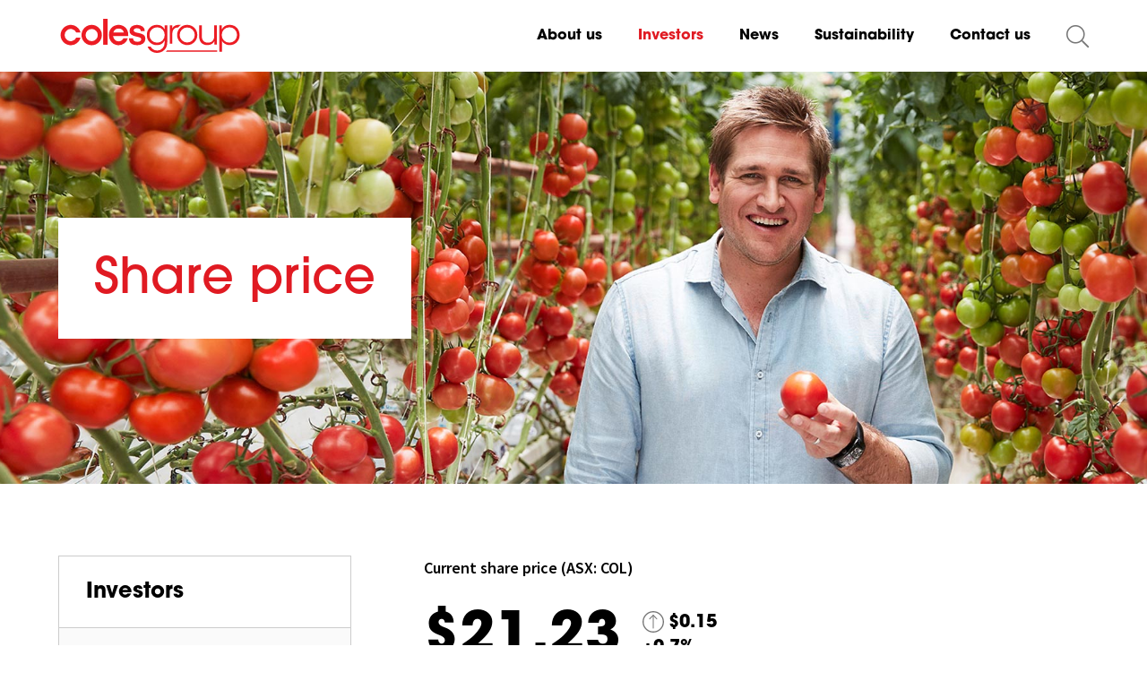

--- FILE ---
content_type: text/html; charset=utf-8
request_url: https://www.colesgroup.com.au/investors/?page=our-performance
body_size: 21542
content:
<!DOCTYPE html>
<html lang="en" xmlns="http://www.w3.org/1999/xhtml">
    <head>
        <title>Investors | Coles Group</title>
        <meta name="viewport" content="width=device-width, initial-scale=1.0" />
        <meta name="description" content="" />
        <meta name="keywords" content="" />
        <meta http-equiv="Content-Type" content="text/html;charset=utf-8" />
        <meta http-equiv="Page-Enter" content="progid:DXImageTransform.Microsoft.Fade(Duration=.2)" />
        <meta name="referrer" content="no-referrer" />
        
    
    <link rel="Stylesheet" href="/_Resource/_module/nrSHbFW-CkCyZz16yRWS3w/Coles_styling_3.css" type="text/css" />
    
    <script type="text/javascript" src="/Scripts/js_list_compressed_2_2_9442.js?20241129200638"></script>
    
        <style>
        .NAlogin {
            background-color: #f8f8f8;
            font-family: Arial;
            border-radius: 10px;
            box-shadow: 0 4px 6px 1px rgba(50, 50, 50, 0.14);
            box-sizing: border-box;
            line-height: 1.5;
            margin: 5.5em auto 0;
            max-width: 640px;
            padding: 30px 35px 30px 37px;
            width: 100%;
            font-size: 16px;
            border: 1px solid #CCCCCC;
        }

        .NAaccessMessage {
            border-bottom: 1px solid #444444;
            padding: 20px 0 0px;
            font-weight: bold;
        }

        .NAinputPassword .NApasswordBox {
            padding: 3px;
            margin-bottom: 5px;
            border: 1px solid #CCC;
            -webkit-border-radius: 5px;
            -moz-border-radius: 5px;
            border-radius: 5px;
        }

        .NAgenericButton {
            padding: 9px 12px !important;
            margin: 0;
            text-decoration: none;
            background: #2894fa;
            color: #fff !important;
            text-align: center;
            -webkit-border-radius: 5px;
            -moz-border-radius: 5px;
            border-radius: 5px;
            font-family: Arial;
            display: inline-block;
            zoom: 1;
            border: none !important;
        }

        .NAwarningMessage {
            background-color: #FF4F4F;
            border-radius: 1px;
            box-sizing: border-box;
            color: white;
            line-height: 1.5;
            margin: 5.5em auto 0;
            max-width: 720px;
            padding: 15px 35px 15px 37px;
            width: 100%;
            font-size: 16px;
            font-family: Arial;
            border: 1px solid #CCCCCC;
        }

        .spnAltText {
            height: 1px;
            width: 1px;
            position: absolute;
            overflow: hidden;
            top: -10px;
            -webkit-touch-callout: none; /* iOS Safari */
            -webkit-user-select: none; /* Chrome/Safari/Opera */
            -khtml-user-select: none; /* Konqueror */
            -moz-user-select: none; /* Firefox */
            -ms-user-select: none; /* Internet Explorer/Edge */
            user-select: none;
        }

        .spnScreenReader {
            color: transparent;
            position: absolute;
            -webkit-touch-callout: none; /* iOS Safari */
            -webkit-user-select: none; /* Chrome/Safari/Opera */
            -khtml-user-select: none; /* Konqueror */
            -moz-user-select: none; /* Firefox */
            -ms-user-select: none; /* Internet Explorer/Edge */
            user-select: none;
        }

             </style>
        <!-- Google Tag Manager --><script>(function(w,d,s,l,i){w[l]=w[l]||[];w[l].push({'gtm.start':new Date().getTime(),event:'gtm.js'});var f=d.getElementsByTagName(s)[0],j=d.createElement(s),dl=l!='dataLayer'?'&l='+l:'';j.async=true;j.src='//www.googletagmanager.com/gtm.js?id='+i+dl;f.parentNode.insertBefore(j,f);})(window,document,'script','dataLayer','GTM-K3D22K');</script><!-- End Google Tag Manager -->
<!-- Adobe Analytics --><script src="//assets.adobedtm.com/launch-EN6526e930fc6c4d4a9a7ee3ff8a5d47cb.min.js"></script><!-- End Adobe Analytics -->
<meta http-equiv="X-UA-Compatible" content="IE=edge" /><script type="text/javascript">window.NREUM||(NREUM={});NREUM.info = {"beacon":"bam.nr-data.net","errorBeacon":"bam.nr-data.net","licenseKey":"d7c6629fb9","applicationID":"1161441199","transactionName":"MQNTYUtSWhJSWkAPXwhJcGZpHHMER3FVCFQKA0M=","queueTime":0,"applicationTime":123,"agent":"","atts":""}</script><script type="text/javascript">(window.NREUM||(NREUM={})).init={privacy:{cookies_enabled:false},ajax:{deny_list:["bam.nr-data.net"]},feature_flags:["soft_nav"]};(window.NREUM||(NREUM={})).loader_config={xpid:"VgMEU1BUDBABVVdTAwUGV10I",licenseKey:"d7c6629fb9",applicationID:"1161441199",browserID:"1161470602"};window.NREUM||(NREUM={}),__nr_require=function(t,e,n){function r(n){if(!e[n]){var i=e[n]={exports:{}};t[n][0].call(i.exports,function(e){var i=t[n][1][e];return r(i||e)},i,i.exports)}return e[n].exports}if("function"==typeof __nr_require)return __nr_require;for(var i=0;i<n.length;i++)r(n[i]);return r}({1:[function(t,e,n){function r(t){try{s.console&&console.log(t)}catch(e){}}var i,o=t("ee"),a=t(27),s={};try{i=localStorage.getItem("__nr_flags").split(","),console&&"function"==typeof console.log&&(s.console=!0,i.indexOf("dev")!==-1&&(s.dev=!0),i.indexOf("nr_dev")!==-1&&(s.nrDev=!0))}catch(c){}s.nrDev&&o.on("internal-error",function(t){r(t.stack)}),s.dev&&o.on("fn-err",function(t,e,n){r(n.stack)}),s.dev&&(r("NR AGENT IN DEVELOPMENT MODE"),r("flags: "+a(s,function(t,e){return t}).join(", ")))},{}],2:[function(t,e,n){function r(t,e,n,r,s){try{p?p-=1:i(s||new UncaughtException(t,e,n),!0)}catch(f){try{o("ierr",[f,c.now(),!0])}catch(d){}}return"function"==typeof u&&u.apply(this,a(arguments))}function UncaughtException(t,e,n){this.message=t||"Uncaught error with no additional information",this.sourceURL=e,this.line=n}function i(t,e){var n=e?null:c.now();o("err",[t,n])}var o=t("handle"),a=t(28),s=t("ee"),c=t("loader"),f=t("gos"),u=window.onerror,d=!1,l="nr@seenError";if(!c.disabled){var p=0;c.features.err=!0,t(1),window.onerror=r;try{throw new Error}catch(h){"stack"in h&&(t(10),t(9),"addEventListener"in window&&t(6),c.xhrWrappable&&t(11),d=!0)}s.on("fn-start",function(t,e,n){d&&(p+=1)}),s.on("fn-err",function(t,e,n){d&&!n[l]&&(f(n,l,function(){return!0}),this.thrown=!0,i(n))}),s.on("fn-end",function(){d&&!this.thrown&&p>0&&(p-=1)}),s.on("internal-error",function(t){o("ierr",[t,c.now(),!0])})}},{}],3:[function(t,e,n){var r=t("loader");r.disabled||(r.features.ins=!0)},{}],4:[function(t,e,n){function r(){var t=new PerformanceObserver(function(t,e){var n=t.getEntries();s(v,[n])});try{t.observe({entryTypes:["resource"]})}catch(e){}}function i(t){if(s(v,[window.performance.getEntriesByType(w)]),window.performance["c"+l])try{window.performance[h](m,i,!1)}catch(t){}else try{window.performance[h]("webkit"+m,i,!1)}catch(t){}}function o(t){}if(window.performance&&window.performance.timing&&window.performance.getEntriesByType){var a=t("ee"),s=t("handle"),c=t(10),f=t(9),u=t(5),d=t(19),l="learResourceTimings",p="addEventListener",h="removeEventListener",m="resourcetimingbufferfull",v="bstResource",w="resource",g="-start",y="-end",x="fn"+g,b="fn"+y,E="bstTimer",R="pushState",S=t("loader");if(!S.disabled){S.features.stn=!0,t(8),"addEventListener"in window&&t(6);var O=NREUM.o.EV;a.on(x,function(t,e){var n=t[0];n instanceof O&&(this.bstStart=S.now())}),a.on(b,function(t,e){var n=t[0];n instanceof O&&s("bst",[n,e,this.bstStart,S.now()])}),c.on(x,function(t,e,n){this.bstStart=S.now(),this.bstType=n}),c.on(b,function(t,e){s(E,[e,this.bstStart,S.now(),this.bstType])}),f.on(x,function(){this.bstStart=S.now()}),f.on(b,function(t,e){s(E,[e,this.bstStart,S.now(),"requestAnimationFrame"])}),a.on(R+g,function(t){this.time=S.now(),this.startPath=location.pathname+location.hash}),a.on(R+y,function(t){s("bstHist",[location.pathname+location.hash,this.startPath,this.time])}),u()?(s(v,[window.performance.getEntriesByType("resource")]),r()):p in window.performance&&(window.performance["c"+l]?window.performance[p](m,i,d(!1)):window.performance[p]("webkit"+m,i,d(!1))),document[p]("scroll",o,d(!1)),document[p]("keypress",o,d(!1)),document[p]("click",o,d(!1))}}},{}],5:[function(t,e,n){e.exports=function(){return"PerformanceObserver"in window&&"function"==typeof window.PerformanceObserver}},{}],6:[function(t,e,n){function r(t){for(var e=t;e&&!e.hasOwnProperty(u);)e=Object.getPrototypeOf(e);e&&i(e)}function i(t){s.inPlace(t,[u,d],"-",o)}function o(t,e){return t[1]}var a=t("ee").get("events"),s=t("wrap-function")(a,!0),c=t("gos"),f=XMLHttpRequest,u="addEventListener",d="removeEventListener";e.exports=a,"getPrototypeOf"in Object?(r(document),r(window),r(f.prototype)):f.prototype.hasOwnProperty(u)&&(i(window),i(f.prototype)),a.on(u+"-start",function(t,e){var n=t[1];if(null!==n&&("function"==typeof n||"object"==typeof n)){var r=c(n,"nr@wrapped",function(){function t(){if("function"==typeof n.handleEvent)return n.handleEvent.apply(n,arguments)}var e={object:t,"function":n}[typeof n];return e?s(e,"fn-",null,e.name||"anonymous"):n});this.wrapped=t[1]=r}}),a.on(d+"-start",function(t){t[1]=this.wrapped||t[1]})},{}],7:[function(t,e,n){function r(t,e,n){var r=t[e];"function"==typeof r&&(t[e]=function(){var t=o(arguments),e={};i.emit(n+"before-start",[t],e);var a;e[m]&&e[m].dt&&(a=e[m].dt);var s=r.apply(this,t);return i.emit(n+"start",[t,a],s),s.then(function(t){return i.emit(n+"end",[null,t],s),t},function(t){throw i.emit(n+"end",[t],s),t})})}var i=t("ee").get("fetch"),o=t(28),a=t(27);e.exports=i;var s=window,c="fetch-",f=c+"body-",u=["arrayBuffer","blob","json","text","formData"],d=s.Request,l=s.Response,p=s.fetch,h="prototype",m="nr@context";d&&l&&p&&(a(u,function(t,e){r(d[h],e,f),r(l[h],e,f)}),r(s,"fetch",c),i.on(c+"end",function(t,e){var n=this;if(e){var r=e.headers.get("content-length");null!==r&&(n.rxSize=r),i.emit(c+"done",[null,e],n)}else i.emit(c+"done",[t],n)}))},{}],8:[function(t,e,n){var r=t("ee").get("history"),i=t("wrap-function")(r);e.exports=r;var o=window.history&&window.history.constructor&&window.history.constructor.prototype,a=window.history;o&&o.pushState&&o.replaceState&&(a=o),i.inPlace(a,["pushState","replaceState"],"-")},{}],9:[function(t,e,n){var r=t("ee").get("raf"),i=t("wrap-function")(r),o="equestAnimationFrame";e.exports=r,i.inPlace(window,["r"+o,"mozR"+o,"webkitR"+o,"msR"+o],"raf-"),r.on("raf-start",function(t){t[0]=i(t[0],"fn-")})},{}],10:[function(t,e,n){function r(t,e,n){t[0]=a(t[0],"fn-",null,n)}function i(t,e,n){this.method=n,this.timerDuration=isNaN(t[1])?0:+t[1],t[0]=a(t[0],"fn-",this,n)}var o=t("ee").get("timer"),a=t("wrap-function")(o),s="setTimeout",c="setInterval",f="clearTimeout",u="-start",d="-";e.exports=o,a.inPlace(window,[s,"setImmediate"],s+d),a.inPlace(window,[c],c+d),a.inPlace(window,[f,"clearImmediate"],f+d),o.on(c+u,r),o.on(s+u,i)},{}],11:[function(t,e,n){function r(t,e){d.inPlace(e,["onreadystatechange"],"fn-",s)}function i(){var t=this,e=u.context(t);t.readyState>3&&!e.resolved&&(e.resolved=!0,u.emit("xhr-resolved",[],t)),d.inPlace(t,y,"fn-",s)}function o(t){x.push(t),m&&(E?E.then(a):w?w(a):(R=-R,S.data=R))}function a(){for(var t=0;t<x.length;t++)r([],x[t]);x.length&&(x=[])}function s(t,e){return e}function c(t,e){for(var n in t)e[n]=t[n];return e}t(6);var f=t("ee"),u=f.get("xhr"),d=t("wrap-function")(u),l=t(19),p=NREUM.o,h=p.XHR,m=p.MO,v=p.PR,w=p.SI,g="readystatechange",y=["onload","onerror","onabort","onloadstart","onloadend","onprogress","ontimeout"],x=[];e.exports=u;var b=window.XMLHttpRequest=function(t){var e=new h(t);try{u.emit("new-xhr",[e],e),e.addEventListener(g,i,l(!1))}catch(n){try{u.emit("internal-error",[n])}catch(r){}}return e};if(c(h,b),b.prototype=h.prototype,d.inPlace(b.prototype,["open","send"],"-xhr-",s),u.on("send-xhr-start",function(t,e){r(t,e),o(e)}),u.on("open-xhr-start",r),m){var E=v&&v.resolve();if(!w&&!v){var R=1,S=document.createTextNode(R);new m(a).observe(S,{characterData:!0})}}else f.on("fn-end",function(t){t[0]&&t[0].type===g||a()})},{}],12:[function(t,e,n){function r(t){if(!s(t))return null;var e=window.NREUM;if(!e.loader_config)return null;var n=(e.loader_config.accountID||"").toString()||null,r=(e.loader_config.agentID||"").toString()||null,f=(e.loader_config.trustKey||"").toString()||null;if(!n||!r)return null;var h=p.generateSpanId(),m=p.generateTraceId(),v=Date.now(),w={spanId:h,traceId:m,timestamp:v};return(t.sameOrigin||c(t)&&l())&&(w.traceContextParentHeader=i(h,m),w.traceContextStateHeader=o(h,v,n,r,f)),(t.sameOrigin&&!u()||!t.sameOrigin&&c(t)&&d())&&(w.newrelicHeader=a(h,m,v,n,r,f)),w}function i(t,e){return"00-"+e+"-"+t+"-01"}function o(t,e,n,r,i){var o=0,a="",s=1,c="",f="";return i+"@nr="+o+"-"+s+"-"+n+"-"+r+"-"+t+"-"+a+"-"+c+"-"+f+"-"+e}function a(t,e,n,r,i,o){var a="btoa"in window&&"function"==typeof window.btoa;if(!a)return null;var s={v:[0,1],d:{ty:"Browser",ac:r,ap:i,id:t,tr:e,ti:n}};return o&&r!==o&&(s.d.tk=o),btoa(JSON.stringify(s))}function s(t){return f()&&c(t)}function c(t){var e=!1,n={};if("init"in NREUM&&"distributed_tracing"in NREUM.init&&(n=NREUM.init.distributed_tracing),t.sameOrigin)e=!0;else if(n.allowed_origins instanceof Array)for(var r=0;r<n.allowed_origins.length;r++){var i=h(n.allowed_origins[r]);if(t.hostname===i.hostname&&t.protocol===i.protocol&&t.port===i.port){e=!0;break}}return e}function f(){return"init"in NREUM&&"distributed_tracing"in NREUM.init&&!!NREUM.init.distributed_tracing.enabled}function u(){return"init"in NREUM&&"distributed_tracing"in NREUM.init&&!!NREUM.init.distributed_tracing.exclude_newrelic_header}function d(){return"init"in NREUM&&"distributed_tracing"in NREUM.init&&NREUM.init.distributed_tracing.cors_use_newrelic_header!==!1}function l(){return"init"in NREUM&&"distributed_tracing"in NREUM.init&&!!NREUM.init.distributed_tracing.cors_use_tracecontext_headers}var p=t(24),h=t(14);e.exports={generateTracePayload:r,shouldGenerateTrace:s}},{}],13:[function(t,e,n){function r(t){var e=this.params,n=this.metrics;if(!this.ended){this.ended=!0;for(var r=0;r<l;r++)t.removeEventListener(d[r],this.listener,!1);return e.protocol&&"data"===e.protocol?void g("Ajax/DataUrl/Excluded"):void(e.aborted||(n.duration=a.now()-this.startTime,this.loadCaptureCalled||4!==t.readyState?null==e.status&&(e.status=0):o(this,t),n.cbTime=this.cbTime,s("xhr",[e,n,this.startTime,this.endTime,"xhr"],this)))}}function i(t,e){var n=c(e),r=t.params;r.hostname=n.hostname,r.port=n.port,r.protocol=n.protocol,r.host=n.hostname+":"+n.port,r.pathname=n.pathname,t.parsedOrigin=n,t.sameOrigin=n.sameOrigin}function o(t,e){t.params.status=e.status;var n=v(e,t.lastSize);if(n&&(t.metrics.rxSize=n),t.sameOrigin){var r=e.getResponseHeader("X-NewRelic-App-Data");r&&(t.params.cat=r.split(", ").pop())}t.loadCaptureCalled=!0}var a=t("loader");if(a.xhrWrappable&&!a.disabled){var s=t("handle"),c=t(14),f=t(12).generateTracePayload,u=t("ee"),d=["load","error","abort","timeout"],l=d.length,p=t("id"),h=t(20),m=t(18),v=t(15),w=t(19),g=t(21).recordSupportability,y=NREUM.o.REQ,x=window.XMLHttpRequest;a.features.xhr=!0,t(11),t(7),u.on("new-xhr",function(t){var e=this;e.totalCbs=0,e.called=0,e.cbTime=0,e.end=r,e.ended=!1,e.xhrGuids={},e.lastSize=null,e.loadCaptureCalled=!1,e.params=this.params||{},e.metrics=this.metrics||{},t.addEventListener("load",function(n){o(e,t)},w(!1)),h&&(h>34||h<10)||t.addEventListener("progress",function(t){e.lastSize=t.loaded},w(!1))}),u.on("open-xhr-start",function(t){this.params={method:t[0]},i(this,t[1]),this.metrics={}}),u.on("open-xhr-end",function(t,e){"loader_config"in NREUM&&"xpid"in NREUM.loader_config&&this.sameOrigin&&e.setRequestHeader("X-NewRelic-ID",NREUM.loader_config.xpid);var n=f(this.parsedOrigin);if(n){var r=!1;n.newrelicHeader&&(e.setRequestHeader("newrelic",n.newrelicHeader),r=!0),n.traceContextParentHeader&&(e.setRequestHeader("traceparent",n.traceContextParentHeader),n.traceContextStateHeader&&e.setRequestHeader("tracestate",n.traceContextStateHeader),r=!0),r&&(this.dt=n)}}),u.on("send-xhr-start",function(t,e){var n=this.metrics,r=t[0],i=this;if(n&&r){var o=m(r);o&&(n.txSize=o)}this.startTime=a.now(),this.listener=function(t){try{"abort"!==t.type||i.loadCaptureCalled||(i.params.aborted=!0),("load"!==t.type||i.called===i.totalCbs&&(i.onloadCalled||"function"!=typeof e.onload))&&i.end(e)}catch(n){try{u.emit("internal-error",[n])}catch(r){}}};for(var s=0;s<l;s++)e.addEventListener(d[s],this.listener,w(!1))}),u.on("xhr-cb-time",function(t,e,n){this.cbTime+=t,e?this.onloadCalled=!0:this.called+=1,this.called!==this.totalCbs||!this.onloadCalled&&"function"==typeof n.onload||this.end(n)}),u.on("xhr-load-added",function(t,e){var n=""+p(t)+!!e;this.xhrGuids&&!this.xhrGuids[n]&&(this.xhrGuids[n]=!0,this.totalCbs+=1)}),u.on("xhr-load-removed",function(t,e){var n=""+p(t)+!!e;this.xhrGuids&&this.xhrGuids[n]&&(delete this.xhrGuids[n],this.totalCbs-=1)}),u.on("xhr-resolved",function(){this.endTime=a.now()}),u.on("addEventListener-end",function(t,e){e instanceof x&&"load"===t[0]&&u.emit("xhr-load-added",[t[1],t[2]],e)}),u.on("removeEventListener-end",function(t,e){e instanceof x&&"load"===t[0]&&u.emit("xhr-load-removed",[t[1],t[2]],e)}),u.on("fn-start",function(t,e,n){e instanceof x&&("onload"===n&&(this.onload=!0),("load"===(t[0]&&t[0].type)||this.onload)&&(this.xhrCbStart=a.now()))}),u.on("fn-end",function(t,e){this.xhrCbStart&&u.emit("xhr-cb-time",[a.now()-this.xhrCbStart,this.onload,e],e)}),u.on("fetch-before-start",function(t){function e(t,e){var n=!1;return e.newrelicHeader&&(t.set("newrelic",e.newrelicHeader),n=!0),e.traceContextParentHeader&&(t.set("traceparent",e.traceContextParentHeader),e.traceContextStateHeader&&t.set("tracestate",e.traceContextStateHeader),n=!0),n}var n,r=t[1]||{};"string"==typeof t[0]?n=t[0]:t[0]&&t[0].url?n=t[0].url:window.URL&&t[0]&&t[0]instanceof URL&&(n=t[0].href),n&&(this.parsedOrigin=c(n),this.sameOrigin=this.parsedOrigin.sameOrigin);var i=f(this.parsedOrigin);if(i&&(i.newrelicHeader||i.traceContextParentHeader))if("string"==typeof t[0]||window.URL&&t[0]&&t[0]instanceof URL){var o={};for(var a in r)o[a]=r[a];o.headers=new Headers(r.headers||{}),e(o.headers,i)&&(this.dt=i),t.length>1?t[1]=o:t.push(o)}else t[0]&&t[0].headers&&e(t[0].headers,i)&&(this.dt=i)}),u.on("fetch-start",function(t,e){this.params={},this.metrics={},this.startTime=a.now(),this.dt=e,t.length>=1&&(this.target=t[0]),t.length>=2&&(this.opts=t[1]);var n,r=this.opts||{},o=this.target;if("string"==typeof o?n=o:"object"==typeof o&&o instanceof y?n=o.url:window.URL&&"object"==typeof o&&o instanceof URL&&(n=o.href),i(this,n),"data"!==this.params.protocol){var s=(""+(o&&o instanceof y&&o.method||r.method||"GET")).toUpperCase();this.params.method=s,this.txSize=m(r.body)||0}}),u.on("fetch-done",function(t,e){if(this.endTime=a.now(),this.params||(this.params={}),"data"===this.params.protocol)return void g("Ajax/DataUrl/Excluded");this.params.status=e?e.status:0;var n;"string"==typeof this.rxSize&&this.rxSize.length>0&&(n=+this.rxSize);var r={txSize:this.txSize,rxSize:n,duration:a.now()-this.startTime};s("xhr",[this.params,r,this.startTime,this.endTime,"fetch"],this)})}},{}],14:[function(t,e,n){var r={};e.exports=function(t){if(t in r)return r[t];if(0===(t||"").indexOf("data:"))return{protocol:"data"};var e=document.createElement("a"),n=window.location,i={};e.href=t,i.port=e.port;var o=e.href.split("://");!i.port&&o[1]&&(i.port=o[1].split("/")[0].split("@").pop().split(":")[1]),i.port&&"0"!==i.port||(i.port="https"===o[0]?"443":"80"),i.hostname=e.hostname||n.hostname,i.pathname=e.pathname,i.protocol=o[0],"/"!==i.pathname.charAt(0)&&(i.pathname="/"+i.pathname);var a=!e.protocol||":"===e.protocol||e.protocol===n.protocol,s=e.hostname===document.domain&&e.port===n.port;return i.sameOrigin=a&&(!e.hostname||s),"/"===i.pathname&&(r[t]=i),i}},{}],15:[function(t,e,n){function r(t,e){var n=t.responseType;return"json"===n&&null!==e?e:"arraybuffer"===n||"blob"===n||"json"===n?i(t.response):"text"===n||""===n||void 0===n?i(t.responseText):void 0}var i=t(18);e.exports=r},{}],16:[function(t,e,n){function r(){}function i(t,e,n,r){return function(){return u.recordSupportability("API/"+e+"/called"),o(t+e,[f.now()].concat(s(arguments)),n?null:this,r),n?void 0:this}}var o=t("handle"),a=t(27),s=t(28),c=t("ee").get("tracer"),f=t("loader"),u=t(21),d=NREUM;"undefined"==typeof window.newrelic&&(newrelic=d);var l=["setPageViewName","setCustomAttribute","setErrorHandler","finished","addToTrace","inlineHit","addRelease"],p="api-",h=p+"ixn-";a(l,function(t,e){d[e]=i(p,e,!0,"api")}),d.addPageAction=i(p,"addPageAction",!0),d.setCurrentRouteName=i(p,"routeName",!0),e.exports=newrelic,d.interaction=function(){return(new r).get()};var m=r.prototype={createTracer:function(t,e){var n={},r=this,i="function"==typeof e;return o(h+"tracer",[f.now(),t,n],r),function(){if(c.emit((i?"":"no-")+"fn-start",[f.now(),r,i],n),i)try{return e.apply(this,arguments)}catch(t){throw c.emit("fn-err",[arguments,this,t],n),t}finally{c.emit("fn-end",[f.now()],n)}}}};a("actionText,setName,setAttribute,save,ignore,onEnd,getContext,end,get".split(","),function(t,e){m[e]=i(h,e)}),newrelic.noticeError=function(t,e){"string"==typeof t&&(t=new Error(t)),u.recordSupportability("API/noticeError/called"),o("err",[t,f.now(),!1,e])}},{}],17:[function(t,e,n){function r(t){if(NREUM.init){for(var e=NREUM.init,n=t.split("."),r=0;r<n.length-1;r++)if(e=e[n[r]],"object"!=typeof e)return;return e=e[n[n.length-1]]}}e.exports={getConfiguration:r}},{}],18:[function(t,e,n){e.exports=function(t){if("string"==typeof t&&t.length)return t.length;if("object"==typeof t){if("undefined"!=typeof ArrayBuffer&&t instanceof ArrayBuffer&&t.byteLength)return t.byteLength;if("undefined"!=typeof Blob&&t instanceof Blob&&t.size)return t.size;if(!("undefined"!=typeof FormData&&t instanceof FormData))try{return JSON.stringify(t).length}catch(e){return}}}},{}],19:[function(t,e,n){var r=!1;try{var i=Object.defineProperty({},"passive",{get:function(){r=!0}});window.addEventListener("testPassive",null,i),window.removeEventListener("testPassive",null,i)}catch(o){}e.exports=function(t){return r?{passive:!0,capture:!!t}:!!t}},{}],20:[function(t,e,n){var r=0,i=navigator.userAgent.match(/Firefox[\/\s](\d+\.\d+)/);i&&(r=+i[1]),e.exports=r},{}],21:[function(t,e,n){function r(t,e){var n=[a,t,{name:t},e];return o("storeMetric",n,null,"api"),n}function i(t,e){var n=[s,t,{name:t},e];return o("storeEventMetrics",n,null,"api"),n}var o=t("handle"),a="sm",s="cm";e.exports={constants:{SUPPORTABILITY_METRIC:a,CUSTOM_METRIC:s},recordSupportability:r,recordCustom:i}},{}],22:[function(t,e,n){function r(){return s.exists&&performance.now?Math.round(performance.now()):(o=Math.max((new Date).getTime(),o))-a}function i(){return o}var o=(new Date).getTime(),a=o,s=t(29);e.exports=r,e.exports.offset=a,e.exports.getLastTimestamp=i},{}],23:[function(t,e,n){function r(t,e){var n=t.getEntries();n.forEach(function(t){"first-paint"===t.name?p("timing",["fp",Math.floor(t.startTime)]):"first-contentful-paint"===t.name&&p("timing",["fcp",Math.floor(t.startTime)])})}function i(t,e){var n=t.getEntries();if(n.length>0){var r=n[n.length-1];if(f&&f<r.startTime)return;var i=[r],o=a({});o&&i.push(o),p("lcp",i)}}function o(t){t.getEntries().forEach(function(t){t.hadRecentInput||p("cls",[t])})}function a(t){var e=navigator.connection||navigator.mozConnection||navigator.webkitConnection;if(e)return e.type&&(t["net-type"]=e.type),e.effectiveType&&(t["net-etype"]=e.effectiveType),e.rtt&&(t["net-rtt"]=e.rtt),e.downlink&&(t["net-dlink"]=e.downlink),t}function s(t){if(t instanceof w&&!y){var e=Math.round(t.timeStamp),n={type:t.type};a(n),e<=h.now()?n.fid=h.now()-e:e>h.offset&&e<=Date.now()?(e-=h.offset,n.fid=h.now()-e):e=h.now(),y=!0,p("timing",["fi",e,n])}}function c(t){"hidden"===t&&(f=h.now(),p("pageHide",[f]))}if(!("init"in NREUM&&"page_view_timing"in NREUM.init&&"enabled"in NREUM.init.page_view_timing&&NREUM.init.page_view_timing.enabled===!1)){var f,u,d,l,p=t("handle"),h=t("loader"),m=t(26),v=t(19),w=NREUM.o.EV;if("PerformanceObserver"in window&&"function"==typeof window.PerformanceObserver){u=new PerformanceObserver(r);try{u.observe({entryTypes:["paint"]})}catch(g){}d=new PerformanceObserver(i);try{d.observe({entryTypes:["largest-contentful-paint"]})}catch(g){}l=new PerformanceObserver(o);try{l.observe({type:"layout-shift",buffered:!0})}catch(g){}}if("addEventListener"in document){var y=!1,x=["click","keydown","mousedown","pointerdown","touchstart"];x.forEach(function(t){document.addEventListener(t,s,v(!1))})}m(c)}},{}],24:[function(t,e,n){function r(){function t(){return e?15&e[n++]:16*Math.random()|0}var e=null,n=0,r=window.crypto||window.msCrypto;r&&r.getRandomValues&&(e=r.getRandomValues(new Uint8Array(31)));for(var i,o="xxxxxxxx-xxxx-4xxx-yxxx-xxxxxxxxxxxx",a="",s=0;s<o.length;s++)i=o[s],"x"===i?a+=t().toString(16):"y"===i?(i=3&t()|8,a+=i.toString(16)):a+=i;return a}function i(){return a(16)}function o(){return a(32)}function a(t){function e(){return n?15&n[r++]:16*Math.random()|0}var n=null,r=0,i=window.crypto||window.msCrypto;i&&i.getRandomValues&&Uint8Array&&(n=i.getRandomValues(new Uint8Array(t)));for(var o=[],a=0;a<t;a++)o.push(e().toString(16));return o.join("")}e.exports={generateUuid:r,generateSpanId:i,generateTraceId:o}},{}],25:[function(t,e,n){function r(t,e){if(!i)return!1;if(t!==i)return!1;if(!e)return!0;if(!o)return!1;for(var n=o.split("."),r=e.split("."),a=0;a<r.length;a++)if(r[a]!==n[a])return!1;return!0}var i=null,o=null,a=/Version\/(\S+)\s+Safari/;if(navigator.userAgent){var s=navigator.userAgent,c=s.match(a);c&&s.indexOf("Chrome")===-1&&s.indexOf("Chromium")===-1&&(i="Safari",o=c[1])}e.exports={agent:i,version:o,match:r}},{}],26:[function(t,e,n){function r(t){function e(){t(s&&document[s]?document[s]:document[o]?"hidden":"visible")}"addEventListener"in document&&a&&document.addEventListener(a,e,i(!1))}var i=t(19);e.exports=r;var o,a,s;"undefined"!=typeof document.hidden?(o="hidden",a="visibilitychange",s="visibilityState"):"undefined"!=typeof document.msHidden?(o="msHidden",a="msvisibilitychange"):"undefined"!=typeof document.webkitHidden&&(o="webkitHidden",a="webkitvisibilitychange",s="webkitVisibilityState")},{}],27:[function(t,e,n){function r(t,e){var n=[],r="",o=0;for(r in t)i.call(t,r)&&(n[o]=e(r,t[r]),o+=1);return n}var i=Object.prototype.hasOwnProperty;e.exports=r},{}],28:[function(t,e,n){function r(t,e,n){e||(e=0),"undefined"==typeof n&&(n=t?t.length:0);for(var r=-1,i=n-e||0,o=Array(i<0?0:i);++r<i;)o[r]=t[e+r];return o}e.exports=r},{}],29:[function(t,e,n){e.exports={exists:"undefined"!=typeof window.performance&&window.performance.timing&&"undefined"!=typeof window.performance.timing.navigationStart}},{}],ee:[function(t,e,n){function r(){}function i(t){function e(t){return t&&t instanceof r?t:t?f(t,c,a):a()}function n(n,r,i,o,a){if(a!==!1&&(a=!0),!p.aborted||o){t&&a&&t(n,r,i);for(var s=e(i),c=m(n),f=c.length,u=0;u<f;u++)c[u].apply(s,r);var l=d[y[n]];return l&&l.push([x,n,r,s]),s}}function o(t,e){g[t]=m(t).concat(e)}function h(t,e){var n=g[t];if(n)for(var r=0;r<n.length;r++)n[r]===e&&n.splice(r,1)}function m(t){return g[t]||[]}function v(t){return l[t]=l[t]||i(n)}function w(t,e){p.aborted||u(t,function(t,n){e=e||"feature",y[n]=e,e in d||(d[e]=[])})}var g={},y={},x={on:o,addEventListener:o,removeEventListener:h,emit:n,get:v,listeners:m,context:e,buffer:w,abort:s,aborted:!1};return x}function o(t){return f(t,c,a)}function a(){return new r}function s(){(d.api||d.feature)&&(p.aborted=!0,d=p.backlog={})}var c="nr@context",f=t("gos"),u=t(27),d={},l={},p=e.exports=i();e.exports.getOrSetContext=o,p.backlog=d},{}],gos:[function(t,e,n){function r(t,e,n){if(i.call(t,e))return t[e];var r=n();if(Object.defineProperty&&Object.keys)try{return Object.defineProperty(t,e,{value:r,writable:!0,enumerable:!1}),r}catch(o){}return t[e]=r,r}var i=Object.prototype.hasOwnProperty;e.exports=r},{}],handle:[function(t,e,n){function r(t,e,n,r){i.buffer([t],r),i.emit(t,e,n)}var i=t("ee").get("handle");e.exports=r,r.ee=i},{}],id:[function(t,e,n){function r(t){var e=typeof t;return!t||"object"!==e&&"function"!==e?-1:t===window?0:a(t,o,function(){return i++})}var i=1,o="nr@id",a=t("gos");e.exports=r},{}],loader:[function(t,e,n){function r(){if(!O++){var t=S.info=NREUM.info,e=m.getElementsByTagName("script")[0];if(setTimeout(f.abort,3e4),!(t&&t.licenseKey&&t.applicationID&&e))return f.abort();c(E,function(e,n){t[e]||(t[e]=n)});var n=a();s("mark",["onload",n+S.offset],null,"api"),s("timing",["load",n]);var r=m.createElement("script");0===t.agent.indexOf("http://")||0===t.agent.indexOf("https://")?r.src=t.agent:r.src=p+"://"+t.agent,e.parentNode.insertBefore(r,e)}}function i(){"complete"===m.readyState&&o()}function o(){s("mark",["domContent",a()+S.offset],null,"api")}var a=t(22),s=t("handle"),c=t(27),f=t("ee"),u=t(25),d=t(17),l=t(19),p=d.getConfiguration("ssl")===!1?"http":"https",h=window,m=h.document,v="addEventListener",w="attachEvent",g=h.XMLHttpRequest,y=g&&g.prototype,x=!1;NREUM.o={ST:setTimeout,SI:h.setImmediate,CT:clearTimeout,XHR:g,REQ:h.Request,EV:h.Event,PR:h.Promise,MO:h.MutationObserver};var b=""+location,E={beacon:"bam.nr-data.net",errorBeacon:"bam.nr-data.net",agent:"js-agent.newrelic.com/nr-1216.min.js"},R=g&&y&&y[v]&&!/CriOS/.test(navigator.userAgent),S=e.exports={offset:a.getLastTimestamp(),now:a,origin:b,features:{},xhrWrappable:R,userAgent:u,disabled:x};if(!x){t(16),t(23),m[v]?(m[v]("DOMContentLoaded",o,l(!1)),h[v]("load",r,l(!1))):(m[w]("onreadystatechange",i),h[w]("onload",r)),s("mark",["firstbyte",a.getLastTimestamp()],null,"api");var O=0}},{}],"wrap-function":[function(t,e,n){function r(t,e){function n(e,n,r,c,f){function nrWrapper(){var o,a,u,l;try{a=this,o=d(arguments),u="function"==typeof r?r(o,a):r||{}}catch(p){i([p,"",[o,a,c],u],t)}s(n+"start",[o,a,c],u,f);try{return l=e.apply(a,o)}catch(h){throw s(n+"err",[o,a,h],u,f),h}finally{s(n+"end",[o,a,l],u,f)}}return a(e)?e:(n||(n=""),nrWrapper[l]=e,o(e,nrWrapper,t),nrWrapper)}function r(t,e,r,i,o){r||(r="");var s,c,f,u="-"===r.charAt(0);for(f=0;f<e.length;f++)c=e[f],s=t[c],a(s)||(t[c]=n(s,u?c+r:r,i,c,o))}function s(n,r,o,a){if(!h||e){var s=h;h=!0;try{t.emit(n,r,o,e,a)}catch(c){i([c,n,r,o],t)}h=s}}return t||(t=u),n.inPlace=r,n.flag=l,n}function i(t,e){e||(e=u);try{e.emit("internal-error",t)}catch(n){}}function o(t,e,n){if(Object.defineProperty&&Object.keys)try{var r=Object.keys(t);return r.forEach(function(n){Object.defineProperty(e,n,{get:function(){return t[n]},set:function(e){return t[n]=e,e}})}),e}catch(o){i([o],n)}for(var a in t)p.call(t,a)&&(e[a]=t[a]);return e}function a(t){return!(t&&t instanceof Function&&t.apply&&!t[l])}function s(t,e){var n=e(t);return n[l]=t,o(t,n,u),n}function c(t,e,n){var r=t[e];t[e]=s(r,n)}function f(){for(var t=arguments.length,e=new Array(t),n=0;n<t;++n)e[n]=arguments[n];return e}var u=t("ee"),d=t(28),l="nr@original",p=Object.prototype.hasOwnProperty,h=!1;e.exports=r,e.exports.wrapFunction=s,e.exports.wrapInPlace=c,e.exports.argsToArray=f},{}]},{},["loader",2,13,4,3]);</script>
<link rel="apple-touch-icon" sizes="57x57" href="/FormBuilder/_Resource/_module/ir5sKeTxxEOndzdh00hWJw/images/apple-icon-57x57.png">
<link rel="apple-touch-icon" sizes="60x60" href="/FormBuilder/_Resource/_module/ir5sKeTxxEOndzdh00hWJw/images/apple-icon-60x60.png">
<link rel="apple-touch-icon" sizes="72x72" href="/FormBuilder/_Resource/_module/ir5sKeTxxEOndzdh00hWJw/images/apple-icon-72x72.png">
<link rel="apple-touch-icon" sizes="76x76" href="/FormBuilder/_Resource/_module/ir5sKeTxxEOndzdh00hWJw/images/apple-icon-76x76.png">
<link rel="apple-touch-icon" sizes="114x114" href="/FormBuilder/_Resource/_module/ir5sKeTxxEOndzdh00hWJw/images/apple-icon-114x114.png">
<link rel="apple-touch-icon" sizes="120x120" href="/FormBuilder/_Resource/_module/ir5sKeTxxEOndzdh00hWJw/images/apple-icon-120x120.png">
<link rel="apple-touch-icon" sizes="144x144" href="/FormBuilder/_Resource/_module/ir5sKeTxxEOndzdh00hWJw/images/apple-icon-144x144.png">
<link rel="apple-touch-icon" sizes="152x152" href="/FormBuilder/_Resource/_module/ir5sKeTxxEOndzdh00hWJw/images/apple-icon-152x152.png">
<link rel="apple-touch-icon" sizes="180x180" href="/FormBuilder/_Resource/_module/ir5sKeTxxEOndzdh00hWJw/images/apple-icon-180x180.png">
<link rel="icon" type="image/png" sizes="192x192"  href="/FormBuilder/_Resource/_module/ir5sKeTxxEOndzdh00hWJw/images/android-icon-192x192.png">
<link rel="icon" type="image/png" sizes="32x32" href="/FormBuilder/_Resource/_module/ir5sKeTxxEOndzdh00hWJw/images/favicon-32x32.png">
<link rel="icon" type="image/png" sizes="96x96" href="/FormBuilder/_Resource/_module/ir5sKeTxxEOndzdh00hWJw/images/favicon-96x96.png">
<link rel="icon" type="image/png" sizes="16x16" href="/FormBuilder/_Resource/_module/ir5sKeTxxEOndzdh00hWJw/images/favicon-16x16.png">
<link rel="manifest" href="/FormBuilder/_Resource/_module/ir5sKeTxxEOndzdh00hWJw/images/manifest.json">
<meta name="msapplication-TileColor" content="#ffffff">
<meta name="msapplication-TileImage" content="/FormBuilder/_Resource/_module/ir5sKeTxxEOndzdh00hWJw/images/ms-icon-144x144.png">
<meta name="theme-color" content="#ffffff">
<style id="antiClickjack">body{display:none !important;}</style>

<script type="text/javascript">
if (self === top){
var antiClickjack = document.getElementById("antiClickjack");
antiClickjack.parentNode.removeChild(antiClickjack);
} else {
top.location = self.location;
} </script>





        <script>
            const addCallback = setTimeout(() => {
                // Need to check reCaptcha exists before adding callback
                // or reCaptcha will fail to load
                if ($('#IsRecaptchaEnabled').val() == 'true') {
                    if (grecaptcha) {
                        const rcv2 = document.querySelector('.g-recaptcha');
                        if (rcv2 != null) {
                            rcv2.dataset.callback = "ShowErrorMessage";
                        }
                        clearTimeout(addCallback);
                    }
                }
            }, 5);
            function ShowErrorMessage() {
                const response = grecaptcha.getResponse()
                if (response.length !== 0) {
                    $('#lblErrorMessage').attr("style", "display:none");
                }
            }
            $(document).ready(function () {
                $('#lblErrorMessage').attr("style", "display:none");
                if ($('#IsRecaptchaEnabled').val() != 'true') {
                    $(".g-recaptcha").attr("style", "display:none");
                }
            });
            function ValidateCaptcha() {
                var response = '';
                if ($('#IsRecaptchaEnabled').val() == 'true') {
                    response = grecaptcha.getResponse();
                }
                if (response.length == 0 && $('#IsRecaptchaEnabled').val() == 'true') {
                    $('#lblErrorMessage').attr("style", "display:block");
                    $('#lblErrorMessage').text($('#ReCaptchaErrorMessage').val());
                    return false;
                }
                else {
                    $(".g-recaptcha").attr("style", "display:none");
                }
            }
        </script>
    </head>
    <body>
     
    <!-- Primary Header
-------------------------------------------------------->
<noscript><iframe src="//www.googletagmanager.com/ns.html?id=GTM-K3D22K" height="0" width="0" style="display:none;visibility:hidden"></iframe></noscript>


    <div class="skiplinks">
        <a class="skipToContent btn btn-primary" href="#main">Skip navigation</a>
    </div>
    <div class="header">
        <div class="container">
            <div class="row">
                <div class="col">
                    <!--Navbar-->
                    <nav class="navbar navbar-expand-lg closed" role="navigation">
                        <!-- Collapse button -->
                        <button class="navbar-toggler" type="button" data-toggle="collapse" aria-expanded="false" aria-label="Menu">
                                <div class="hamburger-inner">
                                </div>
                            </button>

                        <!-- Navbar brand -->
                        <a class="navbar-brand" href="../home/?page=home" alt="Coles Group homepage">
                            <img src="/FormBuilder/_Resource/_module/ir5sKeTxxEOndzdh00hWJw/images/coles-logo.svg" alt="Coles Group - Logo" />
                        </a>

                        <!-- Collapsible content -->
                        <div class="collapse navbar-collapse">

                            <!-- Links -->
                            <ul class="navbar-nav ml-auto">
                                <li class="nav-item dropdown">
                                    <a class="nav-link" href="../about-us/?page=about-us" id="navAbout">About us</a>
                                    <ul class="dropdown-menu dropdown-primary" aria-labelledby="navAbout">
                                        <li><a class="dropdown-item" href="../about-us/?page=our-strategy">Our strategy</a></li>
                                        <li><a class="dropdown-item" href="../about-us/?page=our-history">Our history</a></li>
                                        <li><a class="dropdown-item" href="../about-us/?page=board-of-directors">Board of Directors</a></li>
                                        <li><a class="dropdown-item" href="../about-us/?page=executive-leadership-team">Executive leadership team</a></li>
                                        <li><a class="dropdown-item" href="../about-us/?page=corporate-governance">Corporate governance</a></li>
                                    </ul>
                                </li>
                                <li class="nav-item dropdown">
                                    <a class="nav-link" href="../investors/?page=investors" id="navInvestors">Investors</a>
                                    <ul class="dropdown-menu dropdown-primary" aria-labelledby="navInvestors">
                                        <li><a class="dropdown-item" href="../investors/?page=share-price">Share price</a></li>
                                        <li><a class="dropdown-item" href="../investors/?page=asx-announcements">ASX announcements</a></li>
                                        <li><a class="dropdown-item" href="../investors/?page=key-investor-dates">Key investor dates</a></li>
                                        <li><a class="dropdown-item" href="../investors/?page=results-and-presentations">Results and presentations</a></li>
										<li><a class="dropdown-item" href="../investors/?page=five-year-summary">Five Year Summary</a></li>
                                        <li><a class="dropdown-item" href="../investors/?page=reports">Reports</a></li>
                                        <li><a class="dropdown-item" href="../investors/?page=dividends">Dividends</a></li>
										<li class="d-none"><a class="dropdown-item" href="../investors/?page=dividend-reinvestment-plan">Dividend Reinvestment Plan</a></li>
                                        <li><a class="dropdown-item" href="../investors/?page=annual-general-meeting">Annual General Meeting</a></li>
                                        <!--<li><a class="dropdown-item" href="../investors/?page=webcasts-and-videos">Webcasts and videos</a></li>-->
										<li><a class="dropdown-item" href="../debt-investors">Debt Investors</a></li>
                                         <li><a class="dropdown-item" href="../investors/?page=shareholder-communications">Shareholder Communications</a></li>
                                        <li><a class="dropdown-item" href="../investors/?page=shareholder-faqs">Shareholder FAQs</a></li>
                                        <li><a class="dropdown-item" href="../subscriptions/">Email alerts</a></li>
                                    </ul>
                                </li>
                                <li class="nav-item dropdown news-item">
                                    <a class="nav-link" href="../news/?page=media-releases" id="navNews">News</a>
                                    <ul class="dropdown-menu dropdown-primary" aria-labelledby="navNews">
                                        <li><a class="dropdown-item" href="../news/?page=media-releases">Media releases</a></li>
                                        <li><a class="dropdown-item" href="../news/?page=asx-announcements">ASX Announcements</a></li>
                                        <li><a class="dropdown-item" href="../news/?page=webcasts-and-videos">Webcasts and videos</a></li>
                                    </ul>
                                </li>
                                <li class="nav-item dropdown">
                                    <a class="nav-link" href="../sustainability/?page=sustainability" id="navSustainability">Sustainability</a>
                                    <ul class="dropdown-menu dropdown-primary" aria-labelledby="navSustainability">
                                        <li><a class="dropdown-item" href="../sustainability/?page=climate">Climate</a></li>
                                        <li><a class="dropdown-item" href="../sustainability/?page=nature">Nature</a></li>
                                        <li><a class="dropdown-item" href="../sustainability/?page=circularity">Circularity</a></li>
                                        <li><a class="dropdown-item" href="../sustainability/?page=human-rights">Human rights</a></li>
                                        <li><a class="dropdown-item" href="../sustainability/?page=diversity-and-inclusion">Diversity and inclusion</a></li>
                                        <li><a class="dropdown-item multi" href="../sustainability/?page=supporting-communities-across-australia">Supporting communities across Australia</a></li>
                                        <li><a class="dropdown-item multi" href="../sustainability/?page=healthy-safe-and-affordable-food">Healthy, safe and affordable food</a></li>
                                        <li class="d-none"><a class="dropdown-item" href="../sustainability/?page=coles-wages-conditions-hotline">Coles wages and conditions hotline</a></li>
                                        <li><a class="dropdown-item" href="../sustainability/?page=reconciliation-action-plan">Reconciliation Action Plan</a></li>
                                        <li><a class="dropdown-item" href="../sustainability/?page=sustainability-report">Sustainability Report</a></li>
                                    </ul>
                                </li>
                                <li class="nav-item dropdown d-none">
                                    <a class="nav-link" href="../suppliers/?page=our-suppliers" id="navSuppliers">Our suppliers</a>
                                    <ul class="dropdown-menu dropdown-primary" aria-labelledby="navSuppliers">
                                        <li><a class="dropdown-item" href="../suppliers/?page=goods-not-for-resale">Goods not for resale</a></li>
                                        <li><a class="dropdown-item" href="../suppliers/?page=transacting-with-coles">Transacting with Coles</a></li>
                                        <li><a class="dropdown-item" href="../suppliers/?page=resources-and-support">Resources & support</a></li>
                                        <li><a class="dropdown-item" href="../suppliers/?page=related-documents-and-policies">Related documents & policies</a></li>
                                        <!--<li><a class="dropdown-item" href="../suppliers/?page=covid-19-update">COVID-19 Update</a></li>-->
                                    </ul>
                                </li>
                                <li class="nav-item">
                                    <a class="nav-link" href="../contact-us/?page=contact-us">Contact us</a>
                                </li>
                                <li class="nav-item search-bar d-flex align-items-center">
                                    <a aria-expanded="false" aria-label="Show search" role="button" class="nav-link" href="javascript:void(0);"><i class="fal fa-search" aria-hidden="true" role="presentation"></i></a>
                                    <script>
                                        (function () {
                                            var cx = '016914429237323074442:emihhblzufs';
                                            var gcse = document.createElement('script');
                                            gcse.type = 'text/javascript';
                                            gcse.async = true;
                                            gcse.src = 'https://cse.google.com/cse.js?cx=' + cx;
                                            var s = document.getElementsByTagName('script')[0];
                                            s.parentNode.insertBefore(gcse, s);
                                        })();
                                    </script>
                                    <gcse:searchbox-only resultsUrl="../search/?page=search-results"></gcse:searchbox-only>
                                    <!--<input type="text" name="search" placeholder="Search.."> -->

                                </li>
                            </ul>
                            <!-- Links -->
                        </div>
                        <!-- Collapsible content -->

                        <!-- Mobile search -->
                        <div class="mobile-search">

                        </div>
                    </nav>
                    <!--/.Navbar-->
                </div>
            </div>
        </div>
    </div>



<!-- END Header
            -------------------------------------------------------->

<!-- START Banner
            -------------------------------------------------------->
<div class="inner-banner d-flex align-items-center animated fadeIn" role="banner">
    <div class="container">
        <div class="row">
            <div class="col-lg-6">
                <div class="banner-box">

                </div>
            </div>
        </div>
    </div>
</div>
<!-- END Banner
            -------------------------------------------------------->

<!-- START Primary Page Layout
                -------------------------------------------------------->
<main id="main" class="inner-content" role="main">
    <article>
        <div class="container">
            <div class="row">
                <div class="col-md-4">
                    <div class="side-menu">
                    </div>
                </div>
                <div class="col-md-8">
                    <section class="page-content">
                        <!------ START Hippo Content ------>
                        

<style>
  #langcontent {border: 1px solid black; position: relative; }
  .topright { position: absolute; top: 5px; right: 5px; text-align: right; }
  .bottomright { position: absolute; bottom: 5px; right: 5px; text-align: right; }
</style>
<div class="formModule">
     
    <form method="post" action="/investors/?page=our-performance">
       <input type="hidden" name="current-step" value="our-performance" />
        
        


<div class="step">
    <div aria-atomic="true" aria-live="rude" class="error errorContainer" id="errorDiv" role="alert" style="display:none;"></div> 
    
<div class="TextModule">
    <style>
body,html{display:none;}
</style>
<script>
window.location.replace("https://www.colesgroup.com.au/investors/?page=share-price");
</script>
</div> 

    
    
    <div class="formNav">
        
		<div style="clear: both"></div>
     </div>
     
 </div>
         
    
                    <input type="hidden" name="__cfps" value="[base64]" />
        
         </form>
     
</div>

                        <!------ START Hippo Content ------>
                    </section>
                </div>
            </div>

        </div>

    </article>
    <aside class="tiles">
        <div class="container">
            <div class="row">

            </div>
        </div>
    </aside>
</main>
<!-- END Page-content Section -->
</div>

<!-- START Footer
                -------------------------------------------------------->
<div class="d-md-none footer-mob"><!-- --></div>


	<div class="footer">
		<div class="container">
			<div class="row">
				<div class="col mb-md-0 mb-3">
					<img src="/FormBuilder/_Resource/_module/ir5sKeTxxEOndzdh00hWJw/images/coles-white-logo.png" alt="Coles Group Logo" />
				</div>
			</div>
			<div class="row">
				<div class="col-md-3 mb-md-0 mb-3">
					<ul class="list-unstyled">
						<li class="nav-item">
							<a href="../about-us/?page=about-us">About us</a>
							<span class="footer-icon" role="button" aria-label="About us sub-menu" aria-expanded="true" tabindex="0"></span>
							<ul class="list-unstyled footer-sub">
								<li class="nav-item">
									<a href="../about-us/?page=our-strategy">Our strategy</a>
								</li>
								<li class="nav-item">
									<a href="../about-us/?page=our-history">Our history</a>
								</li>
								<li class="nav-item">
									<a href="../about-us/?page=board-of-directors">Board of Directors</a>
								</li>
								<li class="nav-item">
									<a href="../about-us/?page=executive-leadership-team">Executive leadership
										team</a>
								</li>
								<li class="nav-item">
									<a href="../about-us/?page=corporate-governance">Corporate governance</a>
								</li>
							</ul>
						</li>
					</ul>
				</div>

				<div class="col-md-3 mb-md-0 mb-3">
					<ul class="list-unstyled">
						<li class="nav-item">
							<a href="../investors/?page=investors">Investors</a>
							<span class="footer-icon" role="button" aria-label="Investors sub-menu" aria-expanded="true" tabindex="0"></span>
							<ul class="list-unstyled footer-sub">
								<li class="nav-item">
									<a href="../investors/?page=share-price">Share price</a>
								</li>
								<li class="nav-item">
									<a href="../investors/?page=asx-announcements">ASX announcements</a>
								</li>
								<li class="nav-item">
									<a href="../investors/?page=key-investor-dates">Key investor dates</a>
								</li>
								<li class="nav-item">
									<a href="../investors/?page=results-and-presentations">Results and presentations</a>
								</li>
								<li class="nav-item">
									<a href="../investors/?page=reports">Reports</a>
								</li>
								<li class="nav-item">
									<a href="../investors/?page=dividends">Dividends</a>
								</li>
								<li class="nav-item">
									<a href="../investors/?page=annual-general-meeting">Annual General Meeting</a>
								</li>
								<!--<li class="nav-item">
									<a href="../investors/?page=webcasts-and-videos">Webcasts and videos</a>
								</li>-->
								<li class="nav-item">
									<a href="../debt-investors">Debt Investors</a>
								</li>
                                                                  <li class="nav-item">
									<a href="../investors/?page=shareholder-communications">Shareholder Communications</a>
								</li>
								<li class="nav-item">
									<a href="../investors/?page=shareholder-faqs">Shareholder FAQs</a>
								</li>
								<li class="nav-item">
									<a href="../subscriptions/">Email alerts</a>
								</li>
							</ul>
						</li>
					</ul>
				</div>
				<div class="col-md-3 mb-md-0 mb-3">
					<ul class="list-unstyled">
						<li class="nav-item">
							<a href="../sustainability/?page=sustainability" alt="Sustainability">Sustainability</a>
							<span class="footer-icon" role="button" aria-label="Sustainability sub-menu" aria-expanded="true" tabindex="0"></span>
							<ul class="list-unstyled footer-sub">
								<li class="nav-item"><a href="../sustainability/?page=climate">Climate</a></li>
								<li class="nav-item"><a href="../sustainability/?page=nature">Nature</a></li>
								<li class="nav-item"><a href="../sustainability/?page=circularity">Circularity</a></li>
								<li class="nav-item"><a href="../sustainability/?page=human-rights">Human rights</a></li>
								<li class="nav-item"><a href="../sustainability/?page=diversity-and-inclusion">Diversity and inclusion</a></li>
								<li class="nav-item"><a href="../sustainability/?page=supporting-communities-across-australia">Supporting communities across Australia</a></li>
								<li class="d-none" class="nav-item"><a href="../sustainability/?page=coles-wages-conditions-hotline">Coles wages and conditions hotline</a></li>
								<li class="nav-item"><a href="../sustainability/?page=healthy-safe-and-affordable-food">Healthy, safe and affordable food</a></li>
								<li class="nav-item"><a href="../sustainability/?page=reconciliation-action-plan">Reconciliation Action Plan</a></li>
								<li class="nav-item"><a href="../sustainability/?page=sustainability-report">Sustainability Report</a></li>
							</ul>
						</li>
					</ul>
				</div>
				<div class="col-md-3 mb-md-0 mb-3">
					<ul class="list-unstyled">
						<li class="nav-item">
							<a href="../news/?page=media-releases" alt="News">News</a>
						</li>
						<li class="nav-item">
							<a href="../contact-us/?page=contact-us" alt="Contact us">Contact us</a>
						</li>
                        <li class="nav-item">
                            <a href="../serving-statutory-notices/" alt="Serving Statutory Notices">Serving Statutory Notices</a>
                        </li>
						<li class="nav-item">
							<a href="../suppliers" alt="Suppliers">Suppliers</a>
						</li>
						<li class="nav-item">
							<a href="https://www.colescareers.com.au" target="_blank" alt="Careers">Careers</a>
						</li>
						<li class="nav-item">
							<a href="https://www.coles.com.au/important-information/privacy-policy" target="_blank" alt="Privacy policy">Privacy policy</a>
						</li>
						<li class="nav-item">
							<a href="../public/?page=terms---conditions" alt="Terms and Conditions">Terms and conditions</a>
						</li>
						<li class="nav-item">
							<a href="../public/?page=site-map" alt="Site map">Site map</a>
						</li>
						<li class="nav-item">
							<a href="../contact-us/?page=coles-captive-insurance" alt="Coles Captive Insurance">Coles Captive Insurance</a>
						</li>
					</ul>
				</div>
			</div>
		</div>
		<div class="footer-copyright">
			<div class="container">
				<div class="wrap">
					<div class="row">
						<div class="f-bottom col">
							<div id="copyright"></div>
						</div>
					</div>
				</div>
			</div>
		</div>
	</div>




<!-- END Footer
        -------------------------------------------------------->

<!-- Javascript
	-------------------------------------------------------->
    <script type="text/javascript" src="/FormBuilder/_Resource/_module/plugin/mdb/bootstrap.bundle.min.js"></script>
    <script type="text/javascript" src="/FormBuilder/_Resource/_module/plugin/mdb/mdb.min.js"></script>
    <script type="text/javascript" src="/FormBuilder/_Resource/_module/plugin/slick/slick.min.js"></script>
    <script type="text/javascript" src="/FormBuilder/_Resource/_module/ir5sKeTxxEOndzdh00hWJw/js/jquery.lavalamp.js"></script>
    <script type="text/javascript" src="/FormBuilder/_Resource/_module/ir5sKeTxxEOndzdh00hWJw/js/coles_scripts.js?v=4.8" defer></script>

    <!-- Coles tracking code-->
    <script type="text/javascript">_satellite.pageBottom();</script>

<script type="text/javascript">
$('.fal').attr({ 'aria-hidden': 'true', role: 'presentation' });
</script>

    <!-- End Document
        -------------------------------------------------------->

<style>
    #dialog {
    display:none;
}
    .ui-dialog {
top: 0;
left: 0;
padding: .2em;
border:1px;
 
}
.ui-dialog .ui-dialog-titlebar {
border:1px;
display: none;
}
.ui-dialog .ui-dialog-content {
border: 0;
padding: 20px;
font-size:18px;
 overflow: auto;
}
.alighleft {
text-align:left;
}

.alighright{
text-align:right;
}

.aligncenter{
  text-align :center;
}
.ui-dialog .ui-dialog-buttonpane .ui-dialog-buttonset {
   float: none;
}

.ui-dialog .ui-dialog-buttonpane {
     text-align: center; /* left/center/right */
}
 

  div.ui-dialog {
    background-color:rgba(255,255,255,0.9); !important;
}
.ui-dialog .ui-resizable-se {
width: 12px;
height: 12px;
right: -5px;
bottom: -5px;
background-position: 16px 16px;
 
}
.ui-draggable-handle {
-ms-touch-action: none;
touch-action: none;
}


.ui-widget-content {
   
  /*Change the dialog border color here*/
    border: 1px solid #000000;
    color: #222222;
}

.ui-widget-overlay {
   position: fixed;  
   top: 0;
   left: 0;
   width: 100%;
   height: 100%;
}
 
    
</style>
<script type="text/javascript">
   
    $(function () {
        $("#dialog").dialog({
            autoOpen: false,
            open: function (event, ui) {
               
                $(".ui-dialog-titlebar-close").hide();
                
            },
             modal: true,
            "closeX": false,
            //To disable closing the pop up on escape
            "closeOnEscape": false,
            

        });
        $("#selLanguages").change(function () {
           
            $("#dialog").dialog("open");
        });
        $("#ok").click(function () {
            document.langForm.submit();
            $("#dialog").dialog('close');
           
        });
        $("#no").click(function () {
           
            $("#selLanguages").val($("#selLanguages").attr('PrvSelectedValue'));
            $("#dialog").dialog('close');
           
        });
    });
</script>
 
                
    
    <!--DSWEBA03 --> 
    </body>
</html>

--- FILE ---
content_type: text/html; charset=utf-8
request_url: https://www.colesgroup.com.au/investors/?page=share-price
body_size: 24577
content:
<!DOCTYPE html>
<html lang="en" xmlns="http://www.w3.org/1999/xhtml">
    <head>
        <title>Share price | Coles Group</title>
        <meta name="viewport" content="width=device-width, initial-scale=1.0" />
        <meta name="description" content="" />
        <meta name="keywords" content="" />
        <meta http-equiv="Content-Type" content="text/html;charset=utf-8" />
        <meta http-equiv="Page-Enter" content="progid:DXImageTransform.Microsoft.Fade(Duration=.2)" />
        <meta name="referrer" content="no-referrer" />
        
    
    <link rel="Stylesheet" href="/_Resource/_module/nrSHbFW-CkCyZz16yRWS3w/Coles_styling_3.css" type="text/css" />
    
    <script type="text/javascript" src="/Scripts/js_list_compressed_2_2_9442.js?20241129200638"></script>
    
    <script type="text/javascript" src="/_Modules/CorporateActions/PriceVolumeChartModule/priceVolumeChart.js"></script>
    
    <script type="text/javascript" src="/_Modules/CorporateActions/PriceVolumeChartModule/priceVolumeChartInit.js"></script>
    
    <script type="text/javascript" src="/_Modules/common/FormQAModule/UIView/QAViewer.js"></script>
    
        <style>
        .NAlogin {
            background-color: #f8f8f8;
            font-family: Arial;
            border-radius: 10px;
            box-shadow: 0 4px 6px 1px rgba(50, 50, 50, 0.14);
            box-sizing: border-box;
            line-height: 1.5;
            margin: 5.5em auto 0;
            max-width: 640px;
            padding: 30px 35px 30px 37px;
            width: 100%;
            font-size: 16px;
            border: 1px solid #CCCCCC;
        }

        .NAaccessMessage {
            border-bottom: 1px solid #444444;
            padding: 20px 0 0px;
            font-weight: bold;
        }

        .NAinputPassword .NApasswordBox {
            padding: 3px;
            margin-bottom: 5px;
            border: 1px solid #CCC;
            -webkit-border-radius: 5px;
            -moz-border-radius: 5px;
            border-radius: 5px;
        }

        .NAgenericButton {
            padding: 9px 12px !important;
            margin: 0;
            text-decoration: none;
            background: #2894fa;
            color: #fff !important;
            text-align: center;
            -webkit-border-radius: 5px;
            -moz-border-radius: 5px;
            border-radius: 5px;
            font-family: Arial;
            display: inline-block;
            zoom: 1;
            border: none !important;
        }

        .NAwarningMessage {
            background-color: #FF4F4F;
            border-radius: 1px;
            box-sizing: border-box;
            color: white;
            line-height: 1.5;
            margin: 5.5em auto 0;
            max-width: 720px;
            padding: 15px 35px 15px 37px;
            width: 100%;
            font-size: 16px;
            font-family: Arial;
            border: 1px solid #CCCCCC;
        }

        .spnAltText {
            height: 1px;
            width: 1px;
            position: absolute;
            overflow: hidden;
            top: -10px;
            -webkit-touch-callout: none; /* iOS Safari */
            -webkit-user-select: none; /* Chrome/Safari/Opera */
            -khtml-user-select: none; /* Konqueror */
            -moz-user-select: none; /* Firefox */
            -ms-user-select: none; /* Internet Explorer/Edge */
            user-select: none;
        }

        .spnScreenReader {
            color: transparent;
            position: absolute;
            -webkit-touch-callout: none; /* iOS Safari */
            -webkit-user-select: none; /* Chrome/Safari/Opera */
            -khtml-user-select: none; /* Konqueror */
            -moz-user-select: none; /* Firefox */
            -ms-user-select: none; /* Internet Explorer/Edge */
            user-select: none;
        }

             </style>
        <!-- Google Tag Manager --><script>(function(w,d,s,l,i){w[l]=w[l]||[];w[l].push({'gtm.start':new Date().getTime(),event:'gtm.js'});var f=d.getElementsByTagName(s)[0],j=d.createElement(s),dl=l!='dataLayer'?'&l='+l:'';j.async=true;j.src='//www.googletagmanager.com/gtm.js?id='+i+dl;f.parentNode.insertBefore(j,f);})(window,document,'script','dataLayer','GTM-K3D22K');</script><!-- End Google Tag Manager -->
<!-- Adobe Analytics --><script src="//assets.adobedtm.com/launch-EN6526e930fc6c4d4a9a7ee3ff8a5d47cb.min.js"></script><!-- End Adobe Analytics -->
<meta http-equiv="X-UA-Compatible" content="IE=edge" /><script type="text/javascript">window.NREUM||(NREUM={});NREUM.info = {"beacon":"bam.nr-data.net","errorBeacon":"bam.nr-data.net","licenseKey":"d7c6629fb9","applicationID":"1161441199","transactionName":"MQNTYUtSWhJSWkAPXwhJcGZpHHMER3FVCFQKA0M=","queueTime":0,"applicationTime":339,"agent":"","atts":""}</script><script type="text/javascript">(window.NREUM||(NREUM={})).init={privacy:{cookies_enabled:false},ajax:{deny_list:["bam.nr-data.net"]},feature_flags:["soft_nav"]};(window.NREUM||(NREUM={})).loader_config={xpid:"VgMEU1BUDBABVVdTAwUGV10I",licenseKey:"d7c6629fb9",applicationID:"1161441199",browserID:"1161470602"};window.NREUM||(NREUM={}),__nr_require=function(t,e,n){function r(n){if(!e[n]){var i=e[n]={exports:{}};t[n][0].call(i.exports,function(e){var i=t[n][1][e];return r(i||e)},i,i.exports)}return e[n].exports}if("function"==typeof __nr_require)return __nr_require;for(var i=0;i<n.length;i++)r(n[i]);return r}({1:[function(t,e,n){function r(t){try{s.console&&console.log(t)}catch(e){}}var i,o=t("ee"),a=t(27),s={};try{i=localStorage.getItem("__nr_flags").split(","),console&&"function"==typeof console.log&&(s.console=!0,i.indexOf("dev")!==-1&&(s.dev=!0),i.indexOf("nr_dev")!==-1&&(s.nrDev=!0))}catch(c){}s.nrDev&&o.on("internal-error",function(t){r(t.stack)}),s.dev&&o.on("fn-err",function(t,e,n){r(n.stack)}),s.dev&&(r("NR AGENT IN DEVELOPMENT MODE"),r("flags: "+a(s,function(t,e){return t}).join(", ")))},{}],2:[function(t,e,n){function r(t,e,n,r,s){try{p?p-=1:i(s||new UncaughtException(t,e,n),!0)}catch(f){try{o("ierr",[f,c.now(),!0])}catch(d){}}return"function"==typeof u&&u.apply(this,a(arguments))}function UncaughtException(t,e,n){this.message=t||"Uncaught error with no additional information",this.sourceURL=e,this.line=n}function i(t,e){var n=e?null:c.now();o("err",[t,n])}var o=t("handle"),a=t(28),s=t("ee"),c=t("loader"),f=t("gos"),u=window.onerror,d=!1,l="nr@seenError";if(!c.disabled){var p=0;c.features.err=!0,t(1),window.onerror=r;try{throw new Error}catch(h){"stack"in h&&(t(10),t(9),"addEventListener"in window&&t(6),c.xhrWrappable&&t(11),d=!0)}s.on("fn-start",function(t,e,n){d&&(p+=1)}),s.on("fn-err",function(t,e,n){d&&!n[l]&&(f(n,l,function(){return!0}),this.thrown=!0,i(n))}),s.on("fn-end",function(){d&&!this.thrown&&p>0&&(p-=1)}),s.on("internal-error",function(t){o("ierr",[t,c.now(),!0])})}},{}],3:[function(t,e,n){var r=t("loader");r.disabled||(r.features.ins=!0)},{}],4:[function(t,e,n){function r(){var t=new PerformanceObserver(function(t,e){var n=t.getEntries();s(v,[n])});try{t.observe({entryTypes:["resource"]})}catch(e){}}function i(t){if(s(v,[window.performance.getEntriesByType(w)]),window.performance["c"+l])try{window.performance[h](m,i,!1)}catch(t){}else try{window.performance[h]("webkit"+m,i,!1)}catch(t){}}function o(t){}if(window.performance&&window.performance.timing&&window.performance.getEntriesByType){var a=t("ee"),s=t("handle"),c=t(10),f=t(9),u=t(5),d=t(19),l="learResourceTimings",p="addEventListener",h="removeEventListener",m="resourcetimingbufferfull",v="bstResource",w="resource",g="-start",y="-end",x="fn"+g,b="fn"+y,E="bstTimer",R="pushState",S=t("loader");if(!S.disabled){S.features.stn=!0,t(8),"addEventListener"in window&&t(6);var O=NREUM.o.EV;a.on(x,function(t,e){var n=t[0];n instanceof O&&(this.bstStart=S.now())}),a.on(b,function(t,e){var n=t[0];n instanceof O&&s("bst",[n,e,this.bstStart,S.now()])}),c.on(x,function(t,e,n){this.bstStart=S.now(),this.bstType=n}),c.on(b,function(t,e){s(E,[e,this.bstStart,S.now(),this.bstType])}),f.on(x,function(){this.bstStart=S.now()}),f.on(b,function(t,e){s(E,[e,this.bstStart,S.now(),"requestAnimationFrame"])}),a.on(R+g,function(t){this.time=S.now(),this.startPath=location.pathname+location.hash}),a.on(R+y,function(t){s("bstHist",[location.pathname+location.hash,this.startPath,this.time])}),u()?(s(v,[window.performance.getEntriesByType("resource")]),r()):p in window.performance&&(window.performance["c"+l]?window.performance[p](m,i,d(!1)):window.performance[p]("webkit"+m,i,d(!1))),document[p]("scroll",o,d(!1)),document[p]("keypress",o,d(!1)),document[p]("click",o,d(!1))}}},{}],5:[function(t,e,n){e.exports=function(){return"PerformanceObserver"in window&&"function"==typeof window.PerformanceObserver}},{}],6:[function(t,e,n){function r(t){for(var e=t;e&&!e.hasOwnProperty(u);)e=Object.getPrototypeOf(e);e&&i(e)}function i(t){s.inPlace(t,[u,d],"-",o)}function o(t,e){return t[1]}var a=t("ee").get("events"),s=t("wrap-function")(a,!0),c=t("gos"),f=XMLHttpRequest,u="addEventListener",d="removeEventListener";e.exports=a,"getPrototypeOf"in Object?(r(document),r(window),r(f.prototype)):f.prototype.hasOwnProperty(u)&&(i(window),i(f.prototype)),a.on(u+"-start",function(t,e){var n=t[1];if(null!==n&&("function"==typeof n||"object"==typeof n)){var r=c(n,"nr@wrapped",function(){function t(){if("function"==typeof n.handleEvent)return n.handleEvent.apply(n,arguments)}var e={object:t,"function":n}[typeof n];return e?s(e,"fn-",null,e.name||"anonymous"):n});this.wrapped=t[1]=r}}),a.on(d+"-start",function(t){t[1]=this.wrapped||t[1]})},{}],7:[function(t,e,n){function r(t,e,n){var r=t[e];"function"==typeof r&&(t[e]=function(){var t=o(arguments),e={};i.emit(n+"before-start",[t],e);var a;e[m]&&e[m].dt&&(a=e[m].dt);var s=r.apply(this,t);return i.emit(n+"start",[t,a],s),s.then(function(t){return i.emit(n+"end",[null,t],s),t},function(t){throw i.emit(n+"end",[t],s),t})})}var i=t("ee").get("fetch"),o=t(28),a=t(27);e.exports=i;var s=window,c="fetch-",f=c+"body-",u=["arrayBuffer","blob","json","text","formData"],d=s.Request,l=s.Response,p=s.fetch,h="prototype",m="nr@context";d&&l&&p&&(a(u,function(t,e){r(d[h],e,f),r(l[h],e,f)}),r(s,"fetch",c),i.on(c+"end",function(t,e){var n=this;if(e){var r=e.headers.get("content-length");null!==r&&(n.rxSize=r),i.emit(c+"done",[null,e],n)}else i.emit(c+"done",[t],n)}))},{}],8:[function(t,e,n){var r=t("ee").get("history"),i=t("wrap-function")(r);e.exports=r;var o=window.history&&window.history.constructor&&window.history.constructor.prototype,a=window.history;o&&o.pushState&&o.replaceState&&(a=o),i.inPlace(a,["pushState","replaceState"],"-")},{}],9:[function(t,e,n){var r=t("ee").get("raf"),i=t("wrap-function")(r),o="equestAnimationFrame";e.exports=r,i.inPlace(window,["r"+o,"mozR"+o,"webkitR"+o,"msR"+o],"raf-"),r.on("raf-start",function(t){t[0]=i(t[0],"fn-")})},{}],10:[function(t,e,n){function r(t,e,n){t[0]=a(t[0],"fn-",null,n)}function i(t,e,n){this.method=n,this.timerDuration=isNaN(t[1])?0:+t[1],t[0]=a(t[0],"fn-",this,n)}var o=t("ee").get("timer"),a=t("wrap-function")(o),s="setTimeout",c="setInterval",f="clearTimeout",u="-start",d="-";e.exports=o,a.inPlace(window,[s,"setImmediate"],s+d),a.inPlace(window,[c],c+d),a.inPlace(window,[f,"clearImmediate"],f+d),o.on(c+u,r),o.on(s+u,i)},{}],11:[function(t,e,n){function r(t,e){d.inPlace(e,["onreadystatechange"],"fn-",s)}function i(){var t=this,e=u.context(t);t.readyState>3&&!e.resolved&&(e.resolved=!0,u.emit("xhr-resolved",[],t)),d.inPlace(t,y,"fn-",s)}function o(t){x.push(t),m&&(E?E.then(a):w?w(a):(R=-R,S.data=R))}function a(){for(var t=0;t<x.length;t++)r([],x[t]);x.length&&(x=[])}function s(t,e){return e}function c(t,e){for(var n in t)e[n]=t[n];return e}t(6);var f=t("ee"),u=f.get("xhr"),d=t("wrap-function")(u),l=t(19),p=NREUM.o,h=p.XHR,m=p.MO,v=p.PR,w=p.SI,g="readystatechange",y=["onload","onerror","onabort","onloadstart","onloadend","onprogress","ontimeout"],x=[];e.exports=u;var b=window.XMLHttpRequest=function(t){var e=new h(t);try{u.emit("new-xhr",[e],e),e.addEventListener(g,i,l(!1))}catch(n){try{u.emit("internal-error",[n])}catch(r){}}return e};if(c(h,b),b.prototype=h.prototype,d.inPlace(b.prototype,["open","send"],"-xhr-",s),u.on("send-xhr-start",function(t,e){r(t,e),o(e)}),u.on("open-xhr-start",r),m){var E=v&&v.resolve();if(!w&&!v){var R=1,S=document.createTextNode(R);new m(a).observe(S,{characterData:!0})}}else f.on("fn-end",function(t){t[0]&&t[0].type===g||a()})},{}],12:[function(t,e,n){function r(t){if(!s(t))return null;var e=window.NREUM;if(!e.loader_config)return null;var n=(e.loader_config.accountID||"").toString()||null,r=(e.loader_config.agentID||"").toString()||null,f=(e.loader_config.trustKey||"").toString()||null;if(!n||!r)return null;var h=p.generateSpanId(),m=p.generateTraceId(),v=Date.now(),w={spanId:h,traceId:m,timestamp:v};return(t.sameOrigin||c(t)&&l())&&(w.traceContextParentHeader=i(h,m),w.traceContextStateHeader=o(h,v,n,r,f)),(t.sameOrigin&&!u()||!t.sameOrigin&&c(t)&&d())&&(w.newrelicHeader=a(h,m,v,n,r,f)),w}function i(t,e){return"00-"+e+"-"+t+"-01"}function o(t,e,n,r,i){var o=0,a="",s=1,c="",f="";return i+"@nr="+o+"-"+s+"-"+n+"-"+r+"-"+t+"-"+a+"-"+c+"-"+f+"-"+e}function a(t,e,n,r,i,o){var a="btoa"in window&&"function"==typeof window.btoa;if(!a)return null;var s={v:[0,1],d:{ty:"Browser",ac:r,ap:i,id:t,tr:e,ti:n}};return o&&r!==o&&(s.d.tk=o),btoa(JSON.stringify(s))}function s(t){return f()&&c(t)}function c(t){var e=!1,n={};if("init"in NREUM&&"distributed_tracing"in NREUM.init&&(n=NREUM.init.distributed_tracing),t.sameOrigin)e=!0;else if(n.allowed_origins instanceof Array)for(var r=0;r<n.allowed_origins.length;r++){var i=h(n.allowed_origins[r]);if(t.hostname===i.hostname&&t.protocol===i.protocol&&t.port===i.port){e=!0;break}}return e}function f(){return"init"in NREUM&&"distributed_tracing"in NREUM.init&&!!NREUM.init.distributed_tracing.enabled}function u(){return"init"in NREUM&&"distributed_tracing"in NREUM.init&&!!NREUM.init.distributed_tracing.exclude_newrelic_header}function d(){return"init"in NREUM&&"distributed_tracing"in NREUM.init&&NREUM.init.distributed_tracing.cors_use_newrelic_header!==!1}function l(){return"init"in NREUM&&"distributed_tracing"in NREUM.init&&!!NREUM.init.distributed_tracing.cors_use_tracecontext_headers}var p=t(24),h=t(14);e.exports={generateTracePayload:r,shouldGenerateTrace:s}},{}],13:[function(t,e,n){function r(t){var e=this.params,n=this.metrics;if(!this.ended){this.ended=!0;for(var r=0;r<l;r++)t.removeEventListener(d[r],this.listener,!1);return e.protocol&&"data"===e.protocol?void g("Ajax/DataUrl/Excluded"):void(e.aborted||(n.duration=a.now()-this.startTime,this.loadCaptureCalled||4!==t.readyState?null==e.status&&(e.status=0):o(this,t),n.cbTime=this.cbTime,s("xhr",[e,n,this.startTime,this.endTime,"xhr"],this)))}}function i(t,e){var n=c(e),r=t.params;r.hostname=n.hostname,r.port=n.port,r.protocol=n.protocol,r.host=n.hostname+":"+n.port,r.pathname=n.pathname,t.parsedOrigin=n,t.sameOrigin=n.sameOrigin}function o(t,e){t.params.status=e.status;var n=v(e,t.lastSize);if(n&&(t.metrics.rxSize=n),t.sameOrigin){var r=e.getResponseHeader("X-NewRelic-App-Data");r&&(t.params.cat=r.split(", ").pop())}t.loadCaptureCalled=!0}var a=t("loader");if(a.xhrWrappable&&!a.disabled){var s=t("handle"),c=t(14),f=t(12).generateTracePayload,u=t("ee"),d=["load","error","abort","timeout"],l=d.length,p=t("id"),h=t(20),m=t(18),v=t(15),w=t(19),g=t(21).recordSupportability,y=NREUM.o.REQ,x=window.XMLHttpRequest;a.features.xhr=!0,t(11),t(7),u.on("new-xhr",function(t){var e=this;e.totalCbs=0,e.called=0,e.cbTime=0,e.end=r,e.ended=!1,e.xhrGuids={},e.lastSize=null,e.loadCaptureCalled=!1,e.params=this.params||{},e.metrics=this.metrics||{},t.addEventListener("load",function(n){o(e,t)},w(!1)),h&&(h>34||h<10)||t.addEventListener("progress",function(t){e.lastSize=t.loaded},w(!1))}),u.on("open-xhr-start",function(t){this.params={method:t[0]},i(this,t[1]),this.metrics={}}),u.on("open-xhr-end",function(t,e){"loader_config"in NREUM&&"xpid"in NREUM.loader_config&&this.sameOrigin&&e.setRequestHeader("X-NewRelic-ID",NREUM.loader_config.xpid);var n=f(this.parsedOrigin);if(n){var r=!1;n.newrelicHeader&&(e.setRequestHeader("newrelic",n.newrelicHeader),r=!0),n.traceContextParentHeader&&(e.setRequestHeader("traceparent",n.traceContextParentHeader),n.traceContextStateHeader&&e.setRequestHeader("tracestate",n.traceContextStateHeader),r=!0),r&&(this.dt=n)}}),u.on("send-xhr-start",function(t,e){var n=this.metrics,r=t[0],i=this;if(n&&r){var o=m(r);o&&(n.txSize=o)}this.startTime=a.now(),this.listener=function(t){try{"abort"!==t.type||i.loadCaptureCalled||(i.params.aborted=!0),("load"!==t.type||i.called===i.totalCbs&&(i.onloadCalled||"function"!=typeof e.onload))&&i.end(e)}catch(n){try{u.emit("internal-error",[n])}catch(r){}}};for(var s=0;s<l;s++)e.addEventListener(d[s],this.listener,w(!1))}),u.on("xhr-cb-time",function(t,e,n){this.cbTime+=t,e?this.onloadCalled=!0:this.called+=1,this.called!==this.totalCbs||!this.onloadCalled&&"function"==typeof n.onload||this.end(n)}),u.on("xhr-load-added",function(t,e){var n=""+p(t)+!!e;this.xhrGuids&&!this.xhrGuids[n]&&(this.xhrGuids[n]=!0,this.totalCbs+=1)}),u.on("xhr-load-removed",function(t,e){var n=""+p(t)+!!e;this.xhrGuids&&this.xhrGuids[n]&&(delete this.xhrGuids[n],this.totalCbs-=1)}),u.on("xhr-resolved",function(){this.endTime=a.now()}),u.on("addEventListener-end",function(t,e){e instanceof x&&"load"===t[0]&&u.emit("xhr-load-added",[t[1],t[2]],e)}),u.on("removeEventListener-end",function(t,e){e instanceof x&&"load"===t[0]&&u.emit("xhr-load-removed",[t[1],t[2]],e)}),u.on("fn-start",function(t,e,n){e instanceof x&&("onload"===n&&(this.onload=!0),("load"===(t[0]&&t[0].type)||this.onload)&&(this.xhrCbStart=a.now()))}),u.on("fn-end",function(t,e){this.xhrCbStart&&u.emit("xhr-cb-time",[a.now()-this.xhrCbStart,this.onload,e],e)}),u.on("fetch-before-start",function(t){function e(t,e){var n=!1;return e.newrelicHeader&&(t.set("newrelic",e.newrelicHeader),n=!0),e.traceContextParentHeader&&(t.set("traceparent",e.traceContextParentHeader),e.traceContextStateHeader&&t.set("tracestate",e.traceContextStateHeader),n=!0),n}var n,r=t[1]||{};"string"==typeof t[0]?n=t[0]:t[0]&&t[0].url?n=t[0].url:window.URL&&t[0]&&t[0]instanceof URL&&(n=t[0].href),n&&(this.parsedOrigin=c(n),this.sameOrigin=this.parsedOrigin.sameOrigin);var i=f(this.parsedOrigin);if(i&&(i.newrelicHeader||i.traceContextParentHeader))if("string"==typeof t[0]||window.URL&&t[0]&&t[0]instanceof URL){var o={};for(var a in r)o[a]=r[a];o.headers=new Headers(r.headers||{}),e(o.headers,i)&&(this.dt=i),t.length>1?t[1]=o:t.push(o)}else t[0]&&t[0].headers&&e(t[0].headers,i)&&(this.dt=i)}),u.on("fetch-start",function(t,e){this.params={},this.metrics={},this.startTime=a.now(),this.dt=e,t.length>=1&&(this.target=t[0]),t.length>=2&&(this.opts=t[1]);var n,r=this.opts||{},o=this.target;if("string"==typeof o?n=o:"object"==typeof o&&o instanceof y?n=o.url:window.URL&&"object"==typeof o&&o instanceof URL&&(n=o.href),i(this,n),"data"!==this.params.protocol){var s=(""+(o&&o instanceof y&&o.method||r.method||"GET")).toUpperCase();this.params.method=s,this.txSize=m(r.body)||0}}),u.on("fetch-done",function(t,e){if(this.endTime=a.now(),this.params||(this.params={}),"data"===this.params.protocol)return void g("Ajax/DataUrl/Excluded");this.params.status=e?e.status:0;var n;"string"==typeof this.rxSize&&this.rxSize.length>0&&(n=+this.rxSize);var r={txSize:this.txSize,rxSize:n,duration:a.now()-this.startTime};s("xhr",[this.params,r,this.startTime,this.endTime,"fetch"],this)})}},{}],14:[function(t,e,n){var r={};e.exports=function(t){if(t in r)return r[t];if(0===(t||"").indexOf("data:"))return{protocol:"data"};var e=document.createElement("a"),n=window.location,i={};e.href=t,i.port=e.port;var o=e.href.split("://");!i.port&&o[1]&&(i.port=o[1].split("/")[0].split("@").pop().split(":")[1]),i.port&&"0"!==i.port||(i.port="https"===o[0]?"443":"80"),i.hostname=e.hostname||n.hostname,i.pathname=e.pathname,i.protocol=o[0],"/"!==i.pathname.charAt(0)&&(i.pathname="/"+i.pathname);var a=!e.protocol||":"===e.protocol||e.protocol===n.protocol,s=e.hostname===document.domain&&e.port===n.port;return i.sameOrigin=a&&(!e.hostname||s),"/"===i.pathname&&(r[t]=i),i}},{}],15:[function(t,e,n){function r(t,e){var n=t.responseType;return"json"===n&&null!==e?e:"arraybuffer"===n||"blob"===n||"json"===n?i(t.response):"text"===n||""===n||void 0===n?i(t.responseText):void 0}var i=t(18);e.exports=r},{}],16:[function(t,e,n){function r(){}function i(t,e,n,r){return function(){return u.recordSupportability("API/"+e+"/called"),o(t+e,[f.now()].concat(s(arguments)),n?null:this,r),n?void 0:this}}var o=t("handle"),a=t(27),s=t(28),c=t("ee").get("tracer"),f=t("loader"),u=t(21),d=NREUM;"undefined"==typeof window.newrelic&&(newrelic=d);var l=["setPageViewName","setCustomAttribute","setErrorHandler","finished","addToTrace","inlineHit","addRelease"],p="api-",h=p+"ixn-";a(l,function(t,e){d[e]=i(p,e,!0,"api")}),d.addPageAction=i(p,"addPageAction",!0),d.setCurrentRouteName=i(p,"routeName",!0),e.exports=newrelic,d.interaction=function(){return(new r).get()};var m=r.prototype={createTracer:function(t,e){var n={},r=this,i="function"==typeof e;return o(h+"tracer",[f.now(),t,n],r),function(){if(c.emit((i?"":"no-")+"fn-start",[f.now(),r,i],n),i)try{return e.apply(this,arguments)}catch(t){throw c.emit("fn-err",[arguments,this,t],n),t}finally{c.emit("fn-end",[f.now()],n)}}}};a("actionText,setName,setAttribute,save,ignore,onEnd,getContext,end,get".split(","),function(t,e){m[e]=i(h,e)}),newrelic.noticeError=function(t,e){"string"==typeof t&&(t=new Error(t)),u.recordSupportability("API/noticeError/called"),o("err",[t,f.now(),!1,e])}},{}],17:[function(t,e,n){function r(t){if(NREUM.init){for(var e=NREUM.init,n=t.split("."),r=0;r<n.length-1;r++)if(e=e[n[r]],"object"!=typeof e)return;return e=e[n[n.length-1]]}}e.exports={getConfiguration:r}},{}],18:[function(t,e,n){e.exports=function(t){if("string"==typeof t&&t.length)return t.length;if("object"==typeof t){if("undefined"!=typeof ArrayBuffer&&t instanceof ArrayBuffer&&t.byteLength)return t.byteLength;if("undefined"!=typeof Blob&&t instanceof Blob&&t.size)return t.size;if(!("undefined"!=typeof FormData&&t instanceof FormData))try{return JSON.stringify(t).length}catch(e){return}}}},{}],19:[function(t,e,n){var r=!1;try{var i=Object.defineProperty({},"passive",{get:function(){r=!0}});window.addEventListener("testPassive",null,i),window.removeEventListener("testPassive",null,i)}catch(o){}e.exports=function(t){return r?{passive:!0,capture:!!t}:!!t}},{}],20:[function(t,e,n){var r=0,i=navigator.userAgent.match(/Firefox[\/\s](\d+\.\d+)/);i&&(r=+i[1]),e.exports=r},{}],21:[function(t,e,n){function r(t,e){var n=[a,t,{name:t},e];return o("storeMetric",n,null,"api"),n}function i(t,e){var n=[s,t,{name:t},e];return o("storeEventMetrics",n,null,"api"),n}var o=t("handle"),a="sm",s="cm";e.exports={constants:{SUPPORTABILITY_METRIC:a,CUSTOM_METRIC:s},recordSupportability:r,recordCustom:i}},{}],22:[function(t,e,n){function r(){return s.exists&&performance.now?Math.round(performance.now()):(o=Math.max((new Date).getTime(),o))-a}function i(){return o}var o=(new Date).getTime(),a=o,s=t(29);e.exports=r,e.exports.offset=a,e.exports.getLastTimestamp=i},{}],23:[function(t,e,n){function r(t,e){var n=t.getEntries();n.forEach(function(t){"first-paint"===t.name?p("timing",["fp",Math.floor(t.startTime)]):"first-contentful-paint"===t.name&&p("timing",["fcp",Math.floor(t.startTime)])})}function i(t,e){var n=t.getEntries();if(n.length>0){var r=n[n.length-1];if(f&&f<r.startTime)return;var i=[r],o=a({});o&&i.push(o),p("lcp",i)}}function o(t){t.getEntries().forEach(function(t){t.hadRecentInput||p("cls",[t])})}function a(t){var e=navigator.connection||navigator.mozConnection||navigator.webkitConnection;if(e)return e.type&&(t["net-type"]=e.type),e.effectiveType&&(t["net-etype"]=e.effectiveType),e.rtt&&(t["net-rtt"]=e.rtt),e.downlink&&(t["net-dlink"]=e.downlink),t}function s(t){if(t instanceof w&&!y){var e=Math.round(t.timeStamp),n={type:t.type};a(n),e<=h.now()?n.fid=h.now()-e:e>h.offset&&e<=Date.now()?(e-=h.offset,n.fid=h.now()-e):e=h.now(),y=!0,p("timing",["fi",e,n])}}function c(t){"hidden"===t&&(f=h.now(),p("pageHide",[f]))}if(!("init"in NREUM&&"page_view_timing"in NREUM.init&&"enabled"in NREUM.init.page_view_timing&&NREUM.init.page_view_timing.enabled===!1)){var f,u,d,l,p=t("handle"),h=t("loader"),m=t(26),v=t(19),w=NREUM.o.EV;if("PerformanceObserver"in window&&"function"==typeof window.PerformanceObserver){u=new PerformanceObserver(r);try{u.observe({entryTypes:["paint"]})}catch(g){}d=new PerformanceObserver(i);try{d.observe({entryTypes:["largest-contentful-paint"]})}catch(g){}l=new PerformanceObserver(o);try{l.observe({type:"layout-shift",buffered:!0})}catch(g){}}if("addEventListener"in document){var y=!1,x=["click","keydown","mousedown","pointerdown","touchstart"];x.forEach(function(t){document.addEventListener(t,s,v(!1))})}m(c)}},{}],24:[function(t,e,n){function r(){function t(){return e?15&e[n++]:16*Math.random()|0}var e=null,n=0,r=window.crypto||window.msCrypto;r&&r.getRandomValues&&(e=r.getRandomValues(new Uint8Array(31)));for(var i,o="xxxxxxxx-xxxx-4xxx-yxxx-xxxxxxxxxxxx",a="",s=0;s<o.length;s++)i=o[s],"x"===i?a+=t().toString(16):"y"===i?(i=3&t()|8,a+=i.toString(16)):a+=i;return a}function i(){return a(16)}function o(){return a(32)}function a(t){function e(){return n?15&n[r++]:16*Math.random()|0}var n=null,r=0,i=window.crypto||window.msCrypto;i&&i.getRandomValues&&Uint8Array&&(n=i.getRandomValues(new Uint8Array(t)));for(var o=[],a=0;a<t;a++)o.push(e().toString(16));return o.join("")}e.exports={generateUuid:r,generateSpanId:i,generateTraceId:o}},{}],25:[function(t,e,n){function r(t,e){if(!i)return!1;if(t!==i)return!1;if(!e)return!0;if(!o)return!1;for(var n=o.split("."),r=e.split("."),a=0;a<r.length;a++)if(r[a]!==n[a])return!1;return!0}var i=null,o=null,a=/Version\/(\S+)\s+Safari/;if(navigator.userAgent){var s=navigator.userAgent,c=s.match(a);c&&s.indexOf("Chrome")===-1&&s.indexOf("Chromium")===-1&&(i="Safari",o=c[1])}e.exports={agent:i,version:o,match:r}},{}],26:[function(t,e,n){function r(t){function e(){t(s&&document[s]?document[s]:document[o]?"hidden":"visible")}"addEventListener"in document&&a&&document.addEventListener(a,e,i(!1))}var i=t(19);e.exports=r;var o,a,s;"undefined"!=typeof document.hidden?(o="hidden",a="visibilitychange",s="visibilityState"):"undefined"!=typeof document.msHidden?(o="msHidden",a="msvisibilitychange"):"undefined"!=typeof document.webkitHidden&&(o="webkitHidden",a="webkitvisibilitychange",s="webkitVisibilityState")},{}],27:[function(t,e,n){function r(t,e){var n=[],r="",o=0;for(r in t)i.call(t,r)&&(n[o]=e(r,t[r]),o+=1);return n}var i=Object.prototype.hasOwnProperty;e.exports=r},{}],28:[function(t,e,n){function r(t,e,n){e||(e=0),"undefined"==typeof n&&(n=t?t.length:0);for(var r=-1,i=n-e||0,o=Array(i<0?0:i);++r<i;)o[r]=t[e+r];return o}e.exports=r},{}],29:[function(t,e,n){e.exports={exists:"undefined"!=typeof window.performance&&window.performance.timing&&"undefined"!=typeof window.performance.timing.navigationStart}},{}],ee:[function(t,e,n){function r(){}function i(t){function e(t){return t&&t instanceof r?t:t?f(t,c,a):a()}function n(n,r,i,o,a){if(a!==!1&&(a=!0),!p.aborted||o){t&&a&&t(n,r,i);for(var s=e(i),c=m(n),f=c.length,u=0;u<f;u++)c[u].apply(s,r);var l=d[y[n]];return l&&l.push([x,n,r,s]),s}}function o(t,e){g[t]=m(t).concat(e)}function h(t,e){var n=g[t];if(n)for(var r=0;r<n.length;r++)n[r]===e&&n.splice(r,1)}function m(t){return g[t]||[]}function v(t){return l[t]=l[t]||i(n)}function w(t,e){p.aborted||u(t,function(t,n){e=e||"feature",y[n]=e,e in d||(d[e]=[])})}var g={},y={},x={on:o,addEventListener:o,removeEventListener:h,emit:n,get:v,listeners:m,context:e,buffer:w,abort:s,aborted:!1};return x}function o(t){return f(t,c,a)}function a(){return new r}function s(){(d.api||d.feature)&&(p.aborted=!0,d=p.backlog={})}var c="nr@context",f=t("gos"),u=t(27),d={},l={},p=e.exports=i();e.exports.getOrSetContext=o,p.backlog=d},{}],gos:[function(t,e,n){function r(t,e,n){if(i.call(t,e))return t[e];var r=n();if(Object.defineProperty&&Object.keys)try{return Object.defineProperty(t,e,{value:r,writable:!0,enumerable:!1}),r}catch(o){}return t[e]=r,r}var i=Object.prototype.hasOwnProperty;e.exports=r},{}],handle:[function(t,e,n){function r(t,e,n,r){i.buffer([t],r),i.emit(t,e,n)}var i=t("ee").get("handle");e.exports=r,r.ee=i},{}],id:[function(t,e,n){function r(t){var e=typeof t;return!t||"object"!==e&&"function"!==e?-1:t===window?0:a(t,o,function(){return i++})}var i=1,o="nr@id",a=t("gos");e.exports=r},{}],loader:[function(t,e,n){function r(){if(!O++){var t=S.info=NREUM.info,e=m.getElementsByTagName("script")[0];if(setTimeout(f.abort,3e4),!(t&&t.licenseKey&&t.applicationID&&e))return f.abort();c(E,function(e,n){t[e]||(t[e]=n)});var n=a();s("mark",["onload",n+S.offset],null,"api"),s("timing",["load",n]);var r=m.createElement("script");0===t.agent.indexOf("http://")||0===t.agent.indexOf("https://")?r.src=t.agent:r.src=p+"://"+t.agent,e.parentNode.insertBefore(r,e)}}function i(){"complete"===m.readyState&&o()}function o(){s("mark",["domContent",a()+S.offset],null,"api")}var a=t(22),s=t("handle"),c=t(27),f=t("ee"),u=t(25),d=t(17),l=t(19),p=d.getConfiguration("ssl")===!1?"http":"https",h=window,m=h.document,v="addEventListener",w="attachEvent",g=h.XMLHttpRequest,y=g&&g.prototype,x=!1;NREUM.o={ST:setTimeout,SI:h.setImmediate,CT:clearTimeout,XHR:g,REQ:h.Request,EV:h.Event,PR:h.Promise,MO:h.MutationObserver};var b=""+location,E={beacon:"bam.nr-data.net",errorBeacon:"bam.nr-data.net",agent:"js-agent.newrelic.com/nr-1216.min.js"},R=g&&y&&y[v]&&!/CriOS/.test(navigator.userAgent),S=e.exports={offset:a.getLastTimestamp(),now:a,origin:b,features:{},xhrWrappable:R,userAgent:u,disabled:x};if(!x){t(16),t(23),m[v]?(m[v]("DOMContentLoaded",o,l(!1)),h[v]("load",r,l(!1))):(m[w]("onreadystatechange",i),h[w]("onload",r)),s("mark",["firstbyte",a.getLastTimestamp()],null,"api");var O=0}},{}],"wrap-function":[function(t,e,n){function r(t,e){function n(e,n,r,c,f){function nrWrapper(){var o,a,u,l;try{a=this,o=d(arguments),u="function"==typeof r?r(o,a):r||{}}catch(p){i([p,"",[o,a,c],u],t)}s(n+"start",[o,a,c],u,f);try{return l=e.apply(a,o)}catch(h){throw s(n+"err",[o,a,h],u,f),h}finally{s(n+"end",[o,a,l],u,f)}}return a(e)?e:(n||(n=""),nrWrapper[l]=e,o(e,nrWrapper,t),nrWrapper)}function r(t,e,r,i,o){r||(r="");var s,c,f,u="-"===r.charAt(0);for(f=0;f<e.length;f++)c=e[f],s=t[c],a(s)||(t[c]=n(s,u?c+r:r,i,c,o))}function s(n,r,o,a){if(!h||e){var s=h;h=!0;try{t.emit(n,r,o,e,a)}catch(c){i([c,n,r,o],t)}h=s}}return t||(t=u),n.inPlace=r,n.flag=l,n}function i(t,e){e||(e=u);try{e.emit("internal-error",t)}catch(n){}}function o(t,e,n){if(Object.defineProperty&&Object.keys)try{var r=Object.keys(t);return r.forEach(function(n){Object.defineProperty(e,n,{get:function(){return t[n]},set:function(e){return t[n]=e,e}})}),e}catch(o){i([o],n)}for(var a in t)p.call(t,a)&&(e[a]=t[a]);return e}function a(t){return!(t&&t instanceof Function&&t.apply&&!t[l])}function s(t,e){var n=e(t);return n[l]=t,o(t,n,u),n}function c(t,e,n){var r=t[e];t[e]=s(r,n)}function f(){for(var t=arguments.length,e=new Array(t),n=0;n<t;++n)e[n]=arguments[n];return e}var u=t("ee"),d=t(28),l="nr@original",p=Object.prototype.hasOwnProperty,h=!1;e.exports=r,e.exports.wrapFunction=s,e.exports.wrapInPlace=c,e.exports.argsToArray=f},{}]},{},["loader",2,13,4,3]);</script>
<link rel="apple-touch-icon" sizes="57x57" href="/FormBuilder/_Resource/_module/ir5sKeTxxEOndzdh00hWJw/images/apple-icon-57x57.png">
<link rel="apple-touch-icon" sizes="60x60" href="/FormBuilder/_Resource/_module/ir5sKeTxxEOndzdh00hWJw/images/apple-icon-60x60.png">
<link rel="apple-touch-icon" sizes="72x72" href="/FormBuilder/_Resource/_module/ir5sKeTxxEOndzdh00hWJw/images/apple-icon-72x72.png">
<link rel="apple-touch-icon" sizes="76x76" href="/FormBuilder/_Resource/_module/ir5sKeTxxEOndzdh00hWJw/images/apple-icon-76x76.png">
<link rel="apple-touch-icon" sizes="114x114" href="/FormBuilder/_Resource/_module/ir5sKeTxxEOndzdh00hWJw/images/apple-icon-114x114.png">
<link rel="apple-touch-icon" sizes="120x120" href="/FormBuilder/_Resource/_module/ir5sKeTxxEOndzdh00hWJw/images/apple-icon-120x120.png">
<link rel="apple-touch-icon" sizes="144x144" href="/FormBuilder/_Resource/_module/ir5sKeTxxEOndzdh00hWJw/images/apple-icon-144x144.png">
<link rel="apple-touch-icon" sizes="152x152" href="/FormBuilder/_Resource/_module/ir5sKeTxxEOndzdh00hWJw/images/apple-icon-152x152.png">
<link rel="apple-touch-icon" sizes="180x180" href="/FormBuilder/_Resource/_module/ir5sKeTxxEOndzdh00hWJw/images/apple-icon-180x180.png">
<link rel="icon" type="image/png" sizes="192x192"  href="/FormBuilder/_Resource/_module/ir5sKeTxxEOndzdh00hWJw/images/android-icon-192x192.png">
<link rel="icon" type="image/png" sizes="32x32" href="/FormBuilder/_Resource/_module/ir5sKeTxxEOndzdh00hWJw/images/favicon-32x32.png">
<link rel="icon" type="image/png" sizes="96x96" href="/FormBuilder/_Resource/_module/ir5sKeTxxEOndzdh00hWJw/images/favicon-96x96.png">
<link rel="icon" type="image/png" sizes="16x16" href="/FormBuilder/_Resource/_module/ir5sKeTxxEOndzdh00hWJw/images/favicon-16x16.png">
<link rel="manifest" href="/FormBuilder/_Resource/_module/ir5sKeTxxEOndzdh00hWJw/images/manifest.json">
<meta name="msapplication-TileColor" content="#ffffff">
<meta name="msapplication-TileImage" content="/FormBuilder/_Resource/_module/ir5sKeTxxEOndzdh00hWJw/images/ms-icon-144x144.png">
<meta name="theme-color" content="#ffffff">
<style id="antiClickjack">body{display:none !important;}</style>

<script type="text/javascript">
if (self === top){
var antiClickjack = document.getElementById("antiClickjack");
antiClickjack.parentNode.removeChild(antiClickjack);
} else {
top.location = self.location;
} </script>





        <script>
            const addCallback = setTimeout(() => {
                // Need to check reCaptcha exists before adding callback
                // or reCaptcha will fail to load
                if ($('#IsRecaptchaEnabled').val() == 'true') {
                    if (grecaptcha) {
                        const rcv2 = document.querySelector('.g-recaptcha');
                        if (rcv2 != null) {
                            rcv2.dataset.callback = "ShowErrorMessage";
                        }
                        clearTimeout(addCallback);
                    }
                }
            }, 5);
            function ShowErrorMessage() {
                const response = grecaptcha.getResponse()
                if (response.length !== 0) {
                    $('#lblErrorMessage').attr("style", "display:none");
                }
            }
            $(document).ready(function () {
                $('#lblErrorMessage').attr("style", "display:none");
                if ($('#IsRecaptchaEnabled').val() != 'true') {
                    $(".g-recaptcha").attr("style", "display:none");
                }
            });
            function ValidateCaptcha() {
                var response = '';
                if ($('#IsRecaptchaEnabled').val() == 'true') {
                    response = grecaptcha.getResponse();
                }
                if (response.length == 0 && $('#IsRecaptchaEnabled').val() == 'true') {
                    $('#lblErrorMessage').attr("style", "display:block");
                    $('#lblErrorMessage').text($('#ReCaptchaErrorMessage').val());
                    return false;
                }
                else {
                    $(".g-recaptcha").attr("style", "display:none");
                }
            }
        </script>
    </head>
    <body>
     
    <!-- Primary Header
-------------------------------------------------------->
<noscript><iframe src="//www.googletagmanager.com/ns.html?id=GTM-K3D22K" height="0" width="0" style="display:none;visibility:hidden"></iframe></noscript>


    <div class="skiplinks">
        <a class="skipToContent btn btn-primary" href="#main">Skip navigation</a>
    </div>
    <div class="header">
        <div class="container">
            <div class="row">
                <div class="col">
                    <!--Navbar-->
                    <nav class="navbar navbar-expand-lg closed" role="navigation">
                        <!-- Collapse button -->
                        <button class="navbar-toggler" type="button" data-toggle="collapse" aria-expanded="false" aria-label="Menu">
                                <div class="hamburger-inner">
                                </div>
                            </button>

                        <!-- Navbar brand -->
                        <a class="navbar-brand" href="../home/?page=home" alt="Coles Group homepage">
                            <img src="/FormBuilder/_Resource/_module/ir5sKeTxxEOndzdh00hWJw/images/coles-logo.svg" alt="Coles Group - Logo" />
                        </a>

                        <!-- Collapsible content -->
                        <div class="collapse navbar-collapse">

                            <!-- Links -->
                            <ul class="navbar-nav ml-auto">
                                <li class="nav-item dropdown">
                                    <a class="nav-link" href="../about-us/?page=about-us" id="navAbout">About us</a>
                                    <ul class="dropdown-menu dropdown-primary" aria-labelledby="navAbout">
                                        <li><a class="dropdown-item" href="../about-us/?page=our-strategy">Our strategy</a></li>
                                        <li><a class="dropdown-item" href="../about-us/?page=our-history">Our history</a></li>
                                        <li><a class="dropdown-item" href="../about-us/?page=board-of-directors">Board of Directors</a></li>
                                        <li><a class="dropdown-item" href="../about-us/?page=executive-leadership-team">Executive leadership team</a></li>
                                        <li><a class="dropdown-item" href="../about-us/?page=corporate-governance">Corporate governance</a></li>
                                    </ul>
                                </li>
                                <li class="nav-item dropdown">
                                    <a class="nav-link" href="../investors/?page=investors" id="navInvestors">Investors</a>
                                    <ul class="dropdown-menu dropdown-primary" aria-labelledby="navInvestors">
                                        <li><a class="dropdown-item" href="../investors/?page=share-price">Share price</a></li>
                                        <li><a class="dropdown-item" href="../investors/?page=asx-announcements">ASX announcements</a></li>
                                        <li><a class="dropdown-item" href="../investors/?page=key-investor-dates">Key investor dates</a></li>
                                        <li><a class="dropdown-item" href="../investors/?page=results-and-presentations">Results and presentations</a></li>
										<li><a class="dropdown-item" href="../investors/?page=five-year-summary">Five Year Summary</a></li>
                                        <li><a class="dropdown-item" href="../investors/?page=reports">Reports</a></li>
                                        <li><a class="dropdown-item" href="../investors/?page=dividends">Dividends</a></li>
										<li class="d-none"><a class="dropdown-item" href="../investors/?page=dividend-reinvestment-plan">Dividend Reinvestment Plan</a></li>
                                        <li><a class="dropdown-item" href="../investors/?page=annual-general-meeting">Annual General Meeting</a></li>
                                        <!--<li><a class="dropdown-item" href="../investors/?page=webcasts-and-videos">Webcasts and videos</a></li>-->
										<li><a class="dropdown-item" href="../debt-investors">Debt Investors</a></li>
                                         <li><a class="dropdown-item" href="../investors/?page=shareholder-communications">Shareholder Communications</a></li>
                                        <li><a class="dropdown-item" href="../investors/?page=shareholder-faqs">Shareholder FAQs</a></li>
                                        <li><a class="dropdown-item" href="../subscriptions/">Email alerts</a></li>
                                    </ul>
                                </li>
                                <li class="nav-item dropdown news-item">
                                    <a class="nav-link" href="../news/?page=media-releases" id="navNews">News</a>
                                    <ul class="dropdown-menu dropdown-primary" aria-labelledby="navNews">
                                        <li><a class="dropdown-item" href="../news/?page=media-releases">Media releases</a></li>
                                        <li><a class="dropdown-item" href="../news/?page=asx-announcements">ASX Announcements</a></li>
                                        <li><a class="dropdown-item" href="../news/?page=webcasts-and-videos">Webcasts and videos</a></li>
                                    </ul>
                                </li>
                                <li class="nav-item dropdown">
                                    <a class="nav-link" href="../sustainability/?page=sustainability" id="navSustainability">Sustainability</a>
                                    <ul class="dropdown-menu dropdown-primary" aria-labelledby="navSustainability">
                                        <li><a class="dropdown-item" href="../sustainability/?page=climate">Climate</a></li>
                                        <li><a class="dropdown-item" href="../sustainability/?page=nature">Nature</a></li>
                                        <li><a class="dropdown-item" href="../sustainability/?page=circularity">Circularity</a></li>
                                        <li><a class="dropdown-item" href="../sustainability/?page=human-rights">Human rights</a></li>
                                        <li><a class="dropdown-item" href="../sustainability/?page=diversity-and-inclusion">Diversity and inclusion</a></li>
                                        <li><a class="dropdown-item multi" href="../sustainability/?page=supporting-communities-across-australia">Supporting communities across Australia</a></li>
                                        <li><a class="dropdown-item multi" href="../sustainability/?page=healthy-safe-and-affordable-food">Healthy, safe and affordable food</a></li>
                                        <li class="d-none"><a class="dropdown-item" href="../sustainability/?page=coles-wages-conditions-hotline">Coles wages and conditions hotline</a></li>
                                        <li><a class="dropdown-item" href="../sustainability/?page=reconciliation-action-plan">Reconciliation Action Plan</a></li>
                                        <li><a class="dropdown-item" href="../sustainability/?page=sustainability-report">Sustainability Report</a></li>
                                    </ul>
                                </li>
                                <li class="nav-item dropdown d-none">
                                    <a class="nav-link" href="../suppliers/?page=our-suppliers" id="navSuppliers">Our suppliers</a>
                                    <ul class="dropdown-menu dropdown-primary" aria-labelledby="navSuppliers">
                                        <li><a class="dropdown-item" href="../suppliers/?page=goods-not-for-resale">Goods not for resale</a></li>
                                        <li><a class="dropdown-item" href="../suppliers/?page=transacting-with-coles">Transacting with Coles</a></li>
                                        <li><a class="dropdown-item" href="../suppliers/?page=resources-and-support">Resources & support</a></li>
                                        <li><a class="dropdown-item" href="../suppliers/?page=related-documents-and-policies">Related documents & policies</a></li>
                                        <!--<li><a class="dropdown-item" href="../suppliers/?page=covid-19-update">COVID-19 Update</a></li>-->
                                    </ul>
                                </li>
                                <li class="nav-item">
                                    <a class="nav-link" href="../contact-us/?page=contact-us">Contact us</a>
                                </li>
                                <li class="nav-item search-bar d-flex align-items-center">
                                    <a aria-expanded="false" aria-label="Show search" role="button" class="nav-link" href="javascript:void(0);"><i class="fal fa-search" aria-hidden="true" role="presentation"></i></a>
                                    <script>
                                        (function () {
                                            var cx = '016914429237323074442:emihhblzufs';
                                            var gcse = document.createElement('script');
                                            gcse.type = 'text/javascript';
                                            gcse.async = true;
                                            gcse.src = 'https://cse.google.com/cse.js?cx=' + cx;
                                            var s = document.getElementsByTagName('script')[0];
                                            s.parentNode.insertBefore(gcse, s);
                                        })();
                                    </script>
                                    <gcse:searchbox-only resultsUrl="../search/?page=search-results"></gcse:searchbox-only>
                                    <!--<input type="text" name="search" placeholder="Search.."> -->

                                </li>
                            </ul>
                            <!-- Links -->
                        </div>
                        <!-- Collapsible content -->

                        <!-- Mobile search -->
                        <div class="mobile-search">

                        </div>
                    </nav>
                    <!--/.Navbar-->
                </div>
            </div>
        </div>
    </div>



<!-- END Header
            -------------------------------------------------------->

<!-- START Banner
            -------------------------------------------------------->
<div class="inner-banner d-flex align-items-center animated fadeIn" role="banner">
    <div class="container">
        <div class="row">
            <div class="col-lg-6">
                <div class="banner-box">

                </div>
            </div>
        </div>
    </div>
</div>
<!-- END Banner
            -------------------------------------------------------->

<!-- START Primary Page Layout
                -------------------------------------------------------->
<main id="main" class="inner-content" role="main">
    <article>
        <div class="container">
            <div class="row">
                <div class="col-md-4">
                    <div class="side-menu">
                    </div>
                </div>
                <div class="col-md-8">
                    <section class="page-content">
                        <!------ START Hippo Content ------>
                        

<style>
  #langcontent {border: 1px solid black; position: relative; }
  .topright { position: absolute; top: 5px; right: 5px; text-align: right; }
  .bottomright { position: absolute; bottom: 5px; right: 5px; text-align: right; }
</style>
<div class="formModule">
     
    <form method="post" action="/investors/?page=share-price">
       <input type="hidden" name="current-step" value="share-price" />
        
        


<div class="step">
    <div aria-atomic="true" aria-live="rude" class="error errorContainer" id="errorDiv" role="alert" style="display:none;"></div> 
    
<div class="TextModule d-none">
    <h1>Share price</h1>

</div> 

<div class="TextModule our-performance-sp">
    <div class="col-md-6">
  <div class="wrap">
    <div class="inner-wrap">
      <p><strong>Current share price (ASX: COL) </strong></p>
      <span class="latest-shareprice">$21.23</span>
      <div class="rhs-shareprice"> <span class="latest-sharemove"><img alt="Up icon" class="price-up" src="/FormBuilder/_Resource/_module/ir5sKeTxxEOndzdh00hWJw/images/up.svg" /><img alt="Down icon" class="price-down" src="/FormBuilder/_Resource/_module/ir5sKeTxxEOndzdh00hWJw/images/down.svg" />$0.15</span> <span class="latest-sharepercent">0.7%</span> </div>
    </div>
    <table>
      <tbody>
        <tr>
          <th>Exchange</th>
          <td>ASX</td>
        </tr>
        <tr>
          <th>Currency</th>
          <td>AUD</td>
        </tr>
        <tr>
          <th>Updated</th>
          <td>4:00PM 19/01/2026</td>
        </tr>
      </tbody>
    </table>
  </div>
</div>

</div> 

<div id="priceModule_SharePriceModule3" style='display:none;' >

   <table class="priceTable" cellspacing="0" cellpadding="0">
          
     <tr>
       <td style="text-align: center; height: 30px;">
          <span class="price">$21.23</span>
       </td>
       <td rowspan="2">
         <table cellpadding="2" cellspacing="0" class="priceDetails">
           <tr>
             <td class="priceDetailsLabel">
                <span>Open</span>
             </td>
             <td class="priceDetailsValue open">
                <span>21.07</span>
             </td>
           </tr>
           <tr>
             <td class="priceDetailsLabel">
                <span>High</span>
             </td>
             <td class="priceDetailsValue high">
                <span>21.38</span>
             </td>
           </tr>
           <tr>
             <td class="priceDetailsLabel">
                <span>Low</span>
             </td>
             <td class="priceDetailsValue low">
                <span>21.04</span>
             </td>
           </tr>
           <tr>
             <td class="priceDetailsLabel">
                <span>Volume</span>
             </td>
             <td class="priceDetailsValue volume">
                <span>1,803,450</span>
             </td>
           </tr>
         </table>
       </td>
     </tr>
     <tr>
            <td>
          <div aria-label="Up" class="price-icon price-icon-up"></div>
            
                <div class="priceMove">
                    <span class="spnScreenReader">Up 0.15 </span>
                    <span aria-hidden="true">0.15 </span>
                </div>
                <div class="priceMove" >
                    <span class="spnScreenReader"> (Up 0.7%</span> 
                    <span aria-hidden="true">(0.7%)</span>
                </div>
       </td>
            <td></td>
     </tr>
   </table>
   <div class="price-date">
      <span>As at 4:00PM 19/01/2026</span>
   </div>
</div>

        
            
<script type="text/javascript">
    $(function() {
        var config = '{"PriceLatest":21.23,"PriceMove":0.15,"PriceMovePercent":0.712,"PriceOpen":21.07,"PriceHigh":21.38,"PriceLow":21.04,"PriceTurn":null,"PriceVolume":1803450.0,"PriceDate":"2026-01-19T16:00:00","PriceSecurity":"COL","ModuleIdent":"SharePriceModule3","DecimalPoints":2,"PriceHelptext":"Up"}';
        var params = $.parseJSON(config);
        try {
            if (Shares.Price.registry) {
                Shares.Price.registry.setItem(params.ModuleIdent, params);
            }
        } catch(e) {

        } 
    });
</script>

<div class="TextModule text-center mt-5">
    <p>
<a class="scroll_to" href="javascript:void(0);">View Coles Group Historical Share Price</a>
</p>
<script>

$(document).ready(function(){

$('.scroll_to').click(function(){
$('.QALink').click();
$('html,body').animate({
        scrollTop: $('.QAViewer').offset().top
    });

});

});

</script>
</div> 

<div id="chartContainer_PriceVolumeChart1" class="priveVolumeChart"></div>
<div id="errorContainer_PriceVolumeChart1" class="error"></div>
<script type="text/javascript">
    $(document).ready(function() {
        var chartFilterCfg = '{"ChartFont":"Arial, 8px","SecurityCode":"COL","SecurityCodeColor":"#e01a22","DisplayVolume":true,"VolumeColor":"#e01a22","Comparison":"","BackgroundColor":"#FFFFFF","ForegroundColor":"#FFFFFF","LabelColor":"#000000","DefaultFilter":"3 Months","ChartPageUrl":"/_Modules/CorporateActions/CommonServices/PriceVolumeData.axd","IsLiveData":false,"ChartWidth":670,"ChartHeight":520,"ModuleIdent":"PriceVolumeChart1","IsValid":true,"UniqueId":"","SubmitName":"submit_","Fields":{}}';
        var chart = new SharePriceChart.priceVolume.chartInit(chartFilterCfg);
    });
</script>


<div class="TextModule mt-5">
    <h2>Share performance</h2>
</div> 

<div class="TextModule share-performance mb-5">
    <div class="row">
  <div class="col-md-6">
    <table>
      <tbody>
        <tr>
          <th>Exchange</th>
          <td>ASX (Australian Dollar)</td>
        </tr>
        <tr>
          <th>Price</th>
          <td>$21.23</td>
        </tr>
        <tr>
          <th>Change (%)</th>
          <td>$0.15 (0.7%)</td>
        </tr>
        <tr>
          <th>Volume</th>
          <td>1,803,450</td>
        </tr>
      </tbody>
    </table>
  </div>
  <div class="col-md-6">
    <table>
      <tbody>
        <tr>
          <th>Today&#39;s Open</th>
          <td>$21.07</td>
        </tr>
        <tr>
          <th>Intraday High</th>
          <td>$21.38</td>
        </tr>
        <tr>
          <th>Intraday Low</th>
          <td>$21.04</td>
        </tr>
      </tbody>
    </table>
  </div>
</div>

</div> 


<div class="QAViewer">
<a class="QALink" href="#" title="Collapsed" alt="Collapsed" onclick="ShowAltText(this)">Historical share quote<span class="spnAltText">Collapsed</span></a>
<div class="answer" style="display: none" aria-live="polite"><div class="historical-feeds">
<div class="select-dropdown d-flex align-items-center"><label class="mr-3 mb-0" for="year">Select year</label> <select id="year"><option label="2025">2025</option><option label="2024">2024</option><option label="2023">2023</option><option label="2022">2022</option><option label="2021">2021</option><option label="2020">2020</option><option label="2019">2019</option><option label="2018">2018</option></select></div>
</div>
</div>
</div>


<div id="ctl00_ctl00_ctl00_ctl00_ctl08_prices" class="priceHistoryContainer">
</div>
</div>
<script type="text/javascript">
    $(document).ready(function() {
        var containerId = 'ctl00_ctl00_ctl00_ctl00_ctl08_prices';
        var encodedPageUrl = '%2f_Modules%2fCorporateActions%2fPriceHistoryModule%2fUIPrices%2fPricesPage.aspx';        
        var viewDataCfg = '{"ModuleTitle":"","ModuleIdent":"PriceHistoryState8","IsPaging":true,"PageSize":10,"SecurityCode":"COL","PageNo":0,"TotalCount":0,"ContainerID":null,"PageUrl":null,"StartDate":"2025-01-01T00:00:00","EndDate":"2025-12-31T00:00:00","PricesPageUrl":"%2f_Modules%2fCorporateActions%2fPriceHistoryModule%2fUIPrices%2fPricesPage.aspx","IsLiveData":true}';
        var viewData = eval('(' + viewDataCfg + ')');
        viewData.PageUrl = encodedPageUrl;
        viewData.ContainerID = containerId;
        getNextRecordSet(viewData);
    });
</script>

<div id="ctl00_ctl00_ctl00_ctl00_ctl09_prices" class="priceHistoryContainer">
</div>
</div>
<script type="text/javascript">
    $(document).ready(function() {
        var containerId = 'ctl00_ctl00_ctl00_ctl00_ctl09_prices';
        var encodedPageUrl = '%2f_Modules%2fCorporateActions%2fPriceHistoryModule%2fUIPrices%2fPricesPage.aspx';        
        var viewDataCfg = '{"ModuleTitle":"","ModuleIdent":"PriceHistoryState7","IsPaging":true,"PageSize":10,"SecurityCode":"COL","PageNo":0,"TotalCount":0,"ContainerID":null,"PageUrl":null,"StartDate":"2024-01-01T00:00:00","EndDate":"2024-12-31T00:00:00","PricesPageUrl":"%2f_Modules%2fCorporateActions%2fPriceHistoryModule%2fUIPrices%2fPricesPage.aspx","IsLiveData":true}';
        var viewData = eval('(' + viewDataCfg + ')');
        viewData.PageUrl = encodedPageUrl;
        viewData.ContainerID = containerId;
        getNextRecordSet(viewData);
    });
</script>

<div id="ctl00_ctl00_ctl00_ctl00_ctl10_prices" class="priceHistoryContainer">
</div>
</div>
<script type="text/javascript">
    $(document).ready(function() {
        var containerId = 'ctl00_ctl00_ctl00_ctl00_ctl10_prices';
        var encodedPageUrl = '%2f_Modules%2fCorporateActions%2fPriceHistoryModule%2fUIPrices%2fPricesPage.aspx';        
        var viewDataCfg = '{"ModuleTitle":"","ModuleIdent":"PriceHistoryState6","IsPaging":true,"PageSize":10,"SecurityCode":"COL","PageNo":0,"TotalCount":0,"ContainerID":null,"PageUrl":null,"StartDate":"2023-01-01T00:00:00","EndDate":"2023-12-31T00:00:00","PricesPageUrl":"%2f_Modules%2fCorporateActions%2fPriceHistoryModule%2fUIPrices%2fPricesPage.aspx","IsLiveData":true}';
        var viewData = eval('(' + viewDataCfg + ')');
        viewData.PageUrl = encodedPageUrl;
        viewData.ContainerID = containerId;
        getNextRecordSet(viewData);
    });
</script>

<div id="ctl00_ctl00_ctl00_ctl00_ctl11_prices" class="priceHistoryContainer">
</div>
</div>
<script type="text/javascript">
    $(document).ready(function() {
        var containerId = 'ctl00_ctl00_ctl00_ctl00_ctl11_prices';
        var encodedPageUrl = '%2f_Modules%2fCorporateActions%2fPriceHistoryModule%2fUIPrices%2fPricesPage.aspx';        
        var viewDataCfg = '{"ModuleTitle":"","ModuleIdent":"PriceHistoryState5","IsPaging":true,"PageSize":10,"SecurityCode":"COL","PageNo":0,"TotalCount":0,"ContainerID":null,"PageUrl":null,"StartDate":"2022-01-01T00:00:00","EndDate":"2022-12-31T00:00:00","PricesPageUrl":"%2f_Modules%2fCorporateActions%2fPriceHistoryModule%2fUIPrices%2fPricesPage.aspx","IsLiveData":true}';
        var viewData = eval('(' + viewDataCfg + ')');
        viewData.PageUrl = encodedPageUrl;
        viewData.ContainerID = containerId;
        getNextRecordSet(viewData);
    });
</script>

<div id="ctl00_ctl00_ctl00_ctl00_ctl12_prices" class="priceHistoryContainer">
</div>
</div>
<script type="text/javascript">
    $(document).ready(function() {
        var containerId = 'ctl00_ctl00_ctl00_ctl00_ctl12_prices';
        var encodedPageUrl = '%2f_Modules%2fCorporateActions%2fPriceHistoryModule%2fUIPrices%2fPricesPage.aspx';        
        var viewDataCfg = '{"ModuleTitle":"","ModuleIdent":"PriceHistoryState4","IsPaging":true,"PageSize":10,"SecurityCode":"COL","PageNo":0,"TotalCount":0,"ContainerID":null,"PageUrl":null,"StartDate":"2021-01-01T00:00:00","EndDate":"2021-12-31T00:00:00","PricesPageUrl":"%2f_Modules%2fCorporateActions%2fPriceHistoryModule%2fUIPrices%2fPricesPage.aspx","IsLiveData":true}';
        var viewData = eval('(' + viewDataCfg + ')');
        viewData.PageUrl = encodedPageUrl;
        viewData.ContainerID = containerId;
        getNextRecordSet(viewData);
    });
</script>

<div id="ctl00_ctl00_ctl00_ctl00_ctl13_prices" class="priceHistoryContainer">
</div>
</div>
<script type="text/javascript">
    $(document).ready(function() {
        var containerId = 'ctl00_ctl00_ctl00_ctl00_ctl13_prices';
        var encodedPageUrl = '%2f_Modules%2fCorporateActions%2fPriceHistoryModule%2fUIPrices%2fPricesPage.aspx';        
        var viewDataCfg = '{"ModuleTitle":"","ModuleIdent":"PriceHistoryState3","IsPaging":true,"PageSize":10,"SecurityCode":"COL","PageNo":0,"TotalCount":0,"ContainerID":null,"PageUrl":null,"StartDate":"2020-01-01T00:00:00","EndDate":"2020-12-31T00:00:00","PricesPageUrl":"%2f_Modules%2fCorporateActions%2fPriceHistoryModule%2fUIPrices%2fPricesPage.aspx","IsLiveData":true}';
        var viewData = eval('(' + viewDataCfg + ')');
        viewData.PageUrl = encodedPageUrl;
        viewData.ContainerID = containerId;
        getNextRecordSet(viewData);
    });
</script>

<div id="ctl00_ctl00_ctl00_ctl00_ctl14_prices" class="priceHistoryContainer">
</div>
</div>
<script type="text/javascript">
    $(document).ready(function() {
        var containerId = 'ctl00_ctl00_ctl00_ctl00_ctl14_prices';
        var encodedPageUrl = '%2f_Modules%2fCorporateActions%2fPriceHistoryModule%2fUIPrices%2fPricesPage.aspx';        
        var viewDataCfg = '{"ModuleTitle":"","ModuleIdent":"PriceHistoryState2","IsPaging":true,"PageSize":10,"SecurityCode":"COL","PageNo":0,"TotalCount":0,"ContainerID":null,"PageUrl":null,"StartDate":"2019-01-01T00:00:00","EndDate":"2019-12-31T00:00:00","PricesPageUrl":"%2f_Modules%2fCorporateActions%2fPriceHistoryModule%2fUIPrices%2fPricesPage.aspx","IsLiveData":true}';
        var viewData = eval('(' + viewDataCfg + ')');
        viewData.PageUrl = encodedPageUrl;
        viewData.ContainerID = containerId;
        getNextRecordSet(viewData);
    });
</script>

<div id="ctl00_ctl00_ctl00_ctl00_ctl15_prices" class="priceHistoryContainer">
</div>
</div>
<script type="text/javascript">
    $(document).ready(function() {
        var containerId = 'ctl00_ctl00_ctl00_ctl00_ctl15_prices';
        var encodedPageUrl = '%2f_Modules%2fCorporateActions%2fPriceHistoryModule%2fUIPrices%2fPricesPage.aspx';        
        var viewDataCfg = '{"ModuleTitle":"","ModuleIdent":"PriceHistoryState1","IsPaging":true,"PageSize":10,"SecurityCode":"COL","PageNo":0,"TotalCount":0,"ContainerID":null,"PageUrl":null,"StartDate":"2018-01-01T00:00:00","EndDate":"2018-12-31T00:00:00","PricesPageUrl":"%2f_Modules%2fCorporateActions%2fPriceHistoryModule%2fUIPrices%2fPricesPage.aspx","IsLiveData":true}';
        var viewData = eval('(' + viewDataCfg + ')');
        viewData.PageUrl = encodedPageUrl;
        viewData.ContainerID = containerId;
        getNextRecordSet(viewData);
    });
</script>

<div class="TextModule">
    <script>
	$(document).ready(function(){


let priceMove = 0.15;
let pricePercent = $('.latest-sharepercent').text().replace(/%/g, "");

    if(parseFloat(priceMove) > 0) {
        $('.price-up').show();
    } else if(parseFloat(priceMove) < 0) {
        $('.price-down').show();
    }
    
    if(parseFloat(pricePercent) > 0){
        $('.latest-sharepercent').text("+"+pricePercent+"%");
    }

chartsConfig();
		
		$('.priceHistoryContainer').appendTo('.historical-feeds');
        $('#investmentCalc_InvestmentCalculator1').appendTo('.share-calculator');

	});

$(window).on('load',function(){

// Accessibility - preventing screen readers announcing the data in the graphs
$('#chartContainer_PriceVolumeChart1 .highcharts-container > svg').attr('focusable','false');
$('#chartContainer_PriceVolumeChart1 .highcharts-container > svg').attr('aria-hidden','true');

$(".select-dropdown select").change(function () {
    $(".priceHistoryContainer").hide();
        var t = $(".select-dropdown select option:selected").index() + 8;
        $("div[id*=" + t + "_prices]").show()
    })

});

	
</script>
</div> 

    
    
    <div class="formNav">
        
		<div style="clear: both"></div>
     </div>
     
 </div>
         
    
                    <input type="hidden" name="__cfps" value="[base64]" />
        
         </form>
     
</div>

                        <!------ START Hippo Content ------>
                    </section>
                </div>
            </div>

        </div>

    </article>
    <aside class="tiles">
        <div class="container">
            <div class="row">

            </div>
        </div>
    </aside>
</main>
<!-- END Page-content Section -->
</div>

<!-- START Footer
                -------------------------------------------------------->
<div class="d-md-none footer-mob"><!-- --></div>


	<div class="footer">
		<div class="container">
			<div class="row">
				<div class="col mb-md-0 mb-3">
					<img src="/FormBuilder/_Resource/_module/ir5sKeTxxEOndzdh00hWJw/images/coles-white-logo.png" alt="Coles Group Logo" />
				</div>
			</div>
			<div class="row">
				<div class="col-md-3 mb-md-0 mb-3">
					<ul class="list-unstyled">
						<li class="nav-item">
							<a href="../about-us/?page=about-us">About us</a>
							<span class="footer-icon" role="button" aria-label="About us sub-menu" aria-expanded="true" tabindex="0"></span>
							<ul class="list-unstyled footer-sub">
								<li class="nav-item">
									<a href="../about-us/?page=our-strategy">Our strategy</a>
								</li>
								<li class="nav-item">
									<a href="../about-us/?page=our-history">Our history</a>
								</li>
								<li class="nav-item">
									<a href="../about-us/?page=board-of-directors">Board of Directors</a>
								</li>
								<li class="nav-item">
									<a href="../about-us/?page=executive-leadership-team">Executive leadership
										team</a>
								</li>
								<li class="nav-item">
									<a href="../about-us/?page=corporate-governance">Corporate governance</a>
								</li>
							</ul>
						</li>
					</ul>
				</div>

				<div class="col-md-3 mb-md-0 mb-3">
					<ul class="list-unstyled">
						<li class="nav-item">
							<a href="../investors/?page=investors">Investors</a>
							<span class="footer-icon" role="button" aria-label="Investors sub-menu" aria-expanded="true" tabindex="0"></span>
							<ul class="list-unstyled footer-sub">
								<li class="nav-item">
									<a href="../investors/?page=share-price">Share price</a>
								</li>
								<li class="nav-item">
									<a href="../investors/?page=asx-announcements">ASX announcements</a>
								</li>
								<li class="nav-item">
									<a href="../investors/?page=key-investor-dates">Key investor dates</a>
								</li>
								<li class="nav-item">
									<a href="../investors/?page=results-and-presentations">Results and presentations</a>
								</li>
								<li class="nav-item">
									<a href="../investors/?page=reports">Reports</a>
								</li>
								<li class="nav-item">
									<a href="../investors/?page=dividends">Dividends</a>
								</li>
								<li class="nav-item">
									<a href="../investors/?page=annual-general-meeting">Annual General Meeting</a>
								</li>
								<!--<li class="nav-item">
									<a href="../investors/?page=webcasts-and-videos">Webcasts and videos</a>
								</li>-->
								<li class="nav-item">
									<a href="../debt-investors">Debt Investors</a>
								</li>
                                                                  <li class="nav-item">
									<a href="../investors/?page=shareholder-communications">Shareholder Communications</a>
								</li>
								<li class="nav-item">
									<a href="../investors/?page=shareholder-faqs">Shareholder FAQs</a>
								</li>
								<li class="nav-item">
									<a href="../subscriptions/">Email alerts</a>
								</li>
							</ul>
						</li>
					</ul>
				</div>
				<div class="col-md-3 mb-md-0 mb-3">
					<ul class="list-unstyled">
						<li class="nav-item">
							<a href="../sustainability/?page=sustainability" alt="Sustainability">Sustainability</a>
							<span class="footer-icon" role="button" aria-label="Sustainability sub-menu" aria-expanded="true" tabindex="0"></span>
							<ul class="list-unstyled footer-sub">
								<li class="nav-item"><a href="../sustainability/?page=climate">Climate</a></li>
								<li class="nav-item"><a href="../sustainability/?page=nature">Nature</a></li>
								<li class="nav-item"><a href="../sustainability/?page=circularity">Circularity</a></li>
								<li class="nav-item"><a href="../sustainability/?page=human-rights">Human rights</a></li>
								<li class="nav-item"><a href="../sustainability/?page=diversity-and-inclusion">Diversity and inclusion</a></li>
								<li class="nav-item"><a href="../sustainability/?page=supporting-communities-across-australia">Supporting communities across Australia</a></li>
								<li class="d-none" class="nav-item"><a href="../sustainability/?page=coles-wages-conditions-hotline">Coles wages and conditions hotline</a></li>
								<li class="nav-item"><a href="../sustainability/?page=healthy-safe-and-affordable-food">Healthy, safe and affordable food</a></li>
								<li class="nav-item"><a href="../sustainability/?page=reconciliation-action-plan">Reconciliation Action Plan</a></li>
								<li class="nav-item"><a href="../sustainability/?page=sustainability-report">Sustainability Report</a></li>
							</ul>
						</li>
					</ul>
				</div>
				<div class="col-md-3 mb-md-0 mb-3">
					<ul class="list-unstyled">
						<li class="nav-item">
							<a href="../news/?page=media-releases" alt="News">News</a>
						</li>
						<li class="nav-item">
							<a href="../contact-us/?page=contact-us" alt="Contact us">Contact us</a>
						</li>
                        <li class="nav-item">
                            <a href="../serving-statutory-notices/" alt="Serving Statutory Notices">Serving Statutory Notices</a>
                        </li>
						<li class="nav-item">
							<a href="../suppliers" alt="Suppliers">Suppliers</a>
						</li>
						<li class="nav-item">
							<a href="https://www.colescareers.com.au" target="_blank" alt="Careers">Careers</a>
						</li>
						<li class="nav-item">
							<a href="https://www.coles.com.au/important-information/privacy-policy" target="_blank" alt="Privacy policy">Privacy policy</a>
						</li>
						<li class="nav-item">
							<a href="../public/?page=terms---conditions" alt="Terms and Conditions">Terms and conditions</a>
						</li>
						<li class="nav-item">
							<a href="../public/?page=site-map" alt="Site map">Site map</a>
						</li>
						<li class="nav-item">
							<a href="../contact-us/?page=coles-captive-insurance" alt="Coles Captive Insurance">Coles Captive Insurance</a>
						</li>
					</ul>
				</div>
			</div>
		</div>
		<div class="footer-copyright">
			<div class="container">
				<div class="wrap">
					<div class="row">
						<div class="f-bottom col">
							<div id="copyright"></div>
						</div>
					</div>
				</div>
			</div>
		</div>
	</div>




<!-- END Footer
        -------------------------------------------------------->

<!-- Javascript
	-------------------------------------------------------->
    <script type="text/javascript" src="/FormBuilder/_Resource/_module/plugin/mdb/bootstrap.bundle.min.js"></script>
    <script type="text/javascript" src="/FormBuilder/_Resource/_module/plugin/mdb/mdb.min.js"></script>
    <script type="text/javascript" src="/FormBuilder/_Resource/_module/plugin/slick/slick.min.js"></script>
    <script type="text/javascript" src="/FormBuilder/_Resource/_module/ir5sKeTxxEOndzdh00hWJw/js/jquery.lavalamp.js"></script>
    <script type="text/javascript" src="/FormBuilder/_Resource/_module/ir5sKeTxxEOndzdh00hWJw/js/coles_scripts.js?v=4.8" defer></script>

    <!-- Coles tracking code-->
    <script type="text/javascript">_satellite.pageBottom();</script>

<script type="text/javascript">
$('.fal').attr({ 'aria-hidden': 'true', role: 'presentation' });
</script>

    <!-- End Document
        -------------------------------------------------------->

<style>
    #dialog {
    display:none;
}
    .ui-dialog {
top: 0;
left: 0;
padding: .2em;
border:1px;
 
}
.ui-dialog .ui-dialog-titlebar {
border:1px;
display: none;
}
.ui-dialog .ui-dialog-content {
border: 0;
padding: 20px;
font-size:18px;
 overflow: auto;
}
.alighleft {
text-align:left;
}

.alighright{
text-align:right;
}

.aligncenter{
  text-align :center;
}
.ui-dialog .ui-dialog-buttonpane .ui-dialog-buttonset {
   float: none;
}

.ui-dialog .ui-dialog-buttonpane {
     text-align: center; /* left/center/right */
}
 

  div.ui-dialog {
    background-color:rgba(255,255,255,0.9); !important;
}
.ui-dialog .ui-resizable-se {
width: 12px;
height: 12px;
right: -5px;
bottom: -5px;
background-position: 16px 16px;
 
}
.ui-draggable-handle {
-ms-touch-action: none;
touch-action: none;
}


.ui-widget-content {
   
  /*Change the dialog border color here*/
    border: 1px solid #000000;
    color: #222222;
}

.ui-widget-overlay {
   position: fixed;  
   top: 0;
   left: 0;
   width: 100%;
   height: 100%;
}
 
    
</style>
<script type="text/javascript">
   
    $(function () {
        $("#dialog").dialog({
            autoOpen: false,
            open: function (event, ui) {
               
                $(".ui-dialog-titlebar-close").hide();
                
            },
             modal: true,
            "closeX": false,
            //To disable closing the pop up on escape
            "closeOnEscape": false,
            

        });
        $("#selLanguages").change(function () {
           
            $("#dialog").dialog("open");
        });
        $("#ok").click(function () {
            document.langForm.submit();
            $("#dialog").dialog('close');
           
        });
        $("#no").click(function () {
           
            $("#selLanguages").val($("#selLanguages").attr('PrvSelectedValue'));
            $("#dialog").dialog('close');
           
        });
    });
</script>
 
                
    
    <!--DSWEBA03 --> 
    </body>
</html>

--- FILE ---
content_type: text/html; charset=utf-8
request_url: https://www.colesgroup.com.au/_Modules/CorporateActions/PriceHistoryModule/UIPrices/PricesPage.aspx
body_size: 842
content:


<script type="text/javascript">
    function PriceHistoryState8_getNextPrices(pageNo) {
       var viewDataCfg = '{"ModuleTitle":"","ModuleIdent":"PriceHistoryState8","IsPaging":true,"PageSize":10,"SecurityCode":"COL","PageNo":0,"TotalCount":0,"ContainerID":"ctl00_ctl00_ctl00_ctl00_ctl08_prices","PageUrl":"%2f_Modules%2fCorporateActions%2fPriceHistoryModule%2fUIPrices%2fPricesPage.aspx","StartDate":"2025-01-01T00:00:00","EndDate":"2025-12-31T00:00:00","PricesPageUrl":null,"IsLiveData":true}';
       var viewData = eval('(' + viewDataCfg + ')');
       viewData.PageNo = pageNo;
       getNextRecordSet(viewData);
    }
</script>
<div class="priceHistoryTableDiv">
    <table class="priceHistoryTable">
     <colgroup>
       <col class="priceDateCol" />
       <col class="priceCol priceOpen"/>
       <col class="priceCol priceHigh"/>
       <col class="priceCol priceLow"/>
       <col class="priceCol priceClose"/>
       <col class="priceVolume" />
     </colgroup>
     <tr>
         <th>Date</th>
         <th>Open($)</th>
         <th>High($)</th>
         <th>Low($)</th>
         <th>Close($)</th>
         <th>Volume</th>
     </tr>
     
        <tr>
          <td>31/12/2025</td>
          <td>21.41</td>
          <td>21.49</td>
          <td>21.33</td>
          <td>21.44</td>
          <td>1,190,921</td>
        </tr>
     
        <tr>
          <td>30/12/2025</td>
          <td>21.55</td>
          <td>21.58</td>
          <td>21.42</td>
          <td>21.46</td>
          <td>1,319,570</td>
        </tr>
     
        <tr>
          <td>29/12/2025</td>
          <td>21.38</td>
          <td>21.56</td>
          <td>21.32</td>
          <td>21.39</td>
          <td>1,306,498</td>
        </tr>
     
        <tr>
          <td>26/12/2025</td>
          <td>21.30</td>
          <td>21.30</td>
          <td>21.30</td>
          <td>21.30</td>
          <td>0</td>
        </tr>
     
        <tr>
          <td>25/12/2025</td>
          <td>21.30</td>
          <td>21.30</td>
          <td>21.30</td>
          <td>21.30</td>
          <td>0</td>
        </tr>
     
        <tr>
          <td>24/12/2025</td>
          <td>21.50</td>
          <td>21.57</td>
          <td>21.30</td>
          <td>21.30</td>
          <td>1,191,273</td>
        </tr>
     
        <tr>
          <td>23/12/2025</td>
          <td>21.58</td>
          <td>21.72</td>
          <td>21.54</td>
          <td>21.62</td>
          <td>1,325,631</td>
        </tr>
     
        <tr>
          <td>22/12/2025</td>
          <td>21.49</td>
          <td>21.70</td>
          <td>21.47</td>
          <td>21.67</td>
          <td>1,544,210</td>
        </tr>
     
        <tr>
          <td>19/12/2025</td>
          <td>21.83</td>
          <td>21.90</td>
          <td>21.54</td>
          <td>21.54</td>
          <td>5,500,202</td>
        </tr>
     
        <tr>
          <td>18/12/2025</td>
          <td>21.50</td>
          <td>21.80</td>
          <td>21.49</td>
          <td>21.80</td>
          <td>2,933,520</td>
        </tr>
     
    </table>
  
   <div style="text-align: right; padding-top: 10px">
      <a class="loadNext" href="javascript:PriceHistoryState8_getNextPrices(1)">Load Next 10 Prices</a>
   </div>
  
</div>


--- FILE ---
content_type: text/html; charset=utf-8
request_url: https://www.colesgroup.com.au/_Modules/CorporateActions/PriceHistoryModule/UIPrices/PricesPage.aspx
body_size: 833
content:


<script type="text/javascript">
    function PriceHistoryState7_getNextPrices(pageNo) {
       var viewDataCfg = '{"ModuleTitle":"","ModuleIdent":"PriceHistoryState7","IsPaging":true,"PageSize":10,"SecurityCode":"COL","PageNo":0,"TotalCount":0,"ContainerID":"ctl00_ctl00_ctl00_ctl00_ctl09_prices","PageUrl":"%2f_Modules%2fCorporateActions%2fPriceHistoryModule%2fUIPrices%2fPricesPage.aspx","StartDate":"2024-01-01T00:00:00","EndDate":"2024-12-31T00:00:00","PricesPageUrl":null,"IsLiveData":true}';
       var viewData = eval('(' + viewDataCfg + ')');
       viewData.PageNo = pageNo;
       getNextRecordSet(viewData);
    }
</script>
<div class="priceHistoryTableDiv">
    <table class="priceHistoryTable">
     <colgroup>
       <col class="priceDateCol" />
       <col class="priceCol priceOpen"/>
       <col class="priceCol priceHigh"/>
       <col class="priceCol priceLow"/>
       <col class="priceCol priceClose"/>
       <col class="priceVolume" />
     </colgroup>
     <tr>
         <th>Date</th>
         <th>Open($)</th>
         <th>High($)</th>
         <th>Low($)</th>
         <th>Close($)</th>
         <th>Volume</th>
     </tr>
     
        <tr>
          <td>31/12/2024</td>
          <td>18.80</td>
          <td>18.90</td>
          <td>18.79</td>
          <td>18.89</td>
          <td>716,998</td>
        </tr>
     
        <tr>
          <td>30/12/2024</td>
          <td>18.87</td>
          <td>18.92</td>
          <td>18.76</td>
          <td>18.86</td>
          <td>1,036,292</td>
        </tr>
     
        <tr>
          <td>27/12/2024</td>
          <td>18.83</td>
          <td>18.94</td>
          <td>18.79</td>
          <td>18.89</td>
          <td>897,014</td>
        </tr>
     
        <tr>
          <td>26/12/2024</td>
          <td>18.80</td>
          <td>18.80</td>
          <td>18.80</td>
          <td>18.80</td>
          <td>0</td>
        </tr>
     
        <tr>
          <td>25/12/2024</td>
          <td>18.80</td>
          <td>18.80</td>
          <td>18.80</td>
          <td>18.80</td>
          <td>0</td>
        </tr>
     
        <tr>
          <td>24/12/2024</td>
          <td>18.83</td>
          <td>18.83</td>
          <td>18.74</td>
          <td>18.80</td>
          <td>586,709</td>
        </tr>
     
        <tr>
          <td>23/12/2024</td>
          <td>18.65</td>
          <td>18.80</td>
          <td>18.59</td>
          <td>18.78</td>
          <td>1,047,008</td>
        </tr>
     
        <tr>
          <td>20/12/2024</td>
          <td>18.72</td>
          <td>18.77</td>
          <td>18.47</td>
          <td>18.68</td>
          <td>4,673,198</td>
        </tr>
     
        <tr>
          <td>19/12/2024</td>
          <td>18.35</td>
          <td>18.80</td>
          <td>18.35</td>
          <td>18.72</td>
          <td>3,749,104</td>
        </tr>
     
        <tr>
          <td>18/12/2024</td>
          <td>18.70</td>
          <td>18.70</td>
          <td>18.55</td>
          <td>18.66</td>
          <td>2,428,846</td>
        </tr>
     
    </table>
  
   <div style="text-align: right; padding-top: 10px">
      <a class="loadNext" href="javascript:PriceHistoryState7_getNextPrices(1)">Load Next 10 Prices</a>
   </div>
  
</div>


--- FILE ---
content_type: text/html; charset=utf-8
request_url: https://www.colesgroup.com.au/_Modules/CorporateActions/PriceHistoryModule/UIPrices/PricesPage.aspx
body_size: 843
content:


<script type="text/javascript">
    function PriceHistoryState6_getNextPrices(pageNo) {
       var viewDataCfg = '{"ModuleTitle":"","ModuleIdent":"PriceHistoryState6","IsPaging":true,"PageSize":10,"SecurityCode":"COL","PageNo":0,"TotalCount":0,"ContainerID":"ctl00_ctl00_ctl00_ctl00_ctl10_prices","PageUrl":"%2f_Modules%2fCorporateActions%2fPriceHistoryModule%2fUIPrices%2fPricesPage.aspx","StartDate":"2023-01-01T00:00:00","EndDate":"2023-12-31T00:00:00","PricesPageUrl":null,"IsLiveData":true}';
       var viewData = eval('(' + viewDataCfg + ')');
       viewData.PageNo = pageNo;
       getNextRecordSet(viewData);
    }
</script>
<div class="priceHistoryTableDiv">
    <table class="priceHistoryTable">
     <colgroup>
       <col class="priceDateCol" />
       <col class="priceCol priceOpen"/>
       <col class="priceCol priceHigh"/>
       <col class="priceCol priceLow"/>
       <col class="priceCol priceClose"/>
       <col class="priceVolume" />
     </colgroup>
     <tr>
         <th>Date</th>
         <th>Open($)</th>
         <th>High($)</th>
         <th>Low($)</th>
         <th>Close($)</th>
         <th>Volume</th>
     </tr>
     
        <tr>
          <td>29/12/2023</td>
          <td>16.08</td>
          <td>16.11</td>
          <td>16.04</td>
          <td>16.11</td>
          <td>1,234,384</td>
        </tr>
     
        <tr>
          <td>28/12/2023</td>
          <td>16.05</td>
          <td>16.12</td>
          <td>15.98</td>
          <td>16.09</td>
          <td>1,063,176</td>
        </tr>
     
        <tr>
          <td>27/12/2023</td>
          <td>16.00</td>
          <td>16.06</td>
          <td>15.93</td>
          <td>15.99</td>
          <td>1,393,292</td>
        </tr>
     
        <tr>
          <td>26/12/2023</td>
          <td>15.91</td>
          <td>15.91</td>
          <td>15.91</td>
          <td>15.91</td>
          <td>0</td>
        </tr>
     
        <tr>
          <td>25/12/2023</td>
          <td>15.91</td>
          <td>15.91</td>
          <td>15.91</td>
          <td>15.91</td>
          <td>0</td>
        </tr>
     
        <tr>
          <td>22/12/2023</td>
          <td>15.89</td>
          <td>15.97</td>
          <td>15.88</td>
          <td>15.91</td>
          <td>1,672,200</td>
        </tr>
     
        <tr>
          <td>21/12/2023</td>
          <td>16.05</td>
          <td>16.05</td>
          <td>15.89</td>
          <td>15.89</td>
          <td>3,104,392</td>
        </tr>
     
        <tr>
          <td>20/12/2023</td>
          <td>15.96</td>
          <td>16.07</td>
          <td>15.94</td>
          <td>16.05</td>
          <td>2,686,015</td>
        </tr>
     
        <tr>
          <td>19/12/2023</td>
          <td>15.88</td>
          <td>15.93</td>
          <td>15.78</td>
          <td>15.93</td>
          <td>2,470,050</td>
        </tr>
     
        <tr>
          <td>18/12/2023</td>
          <td>15.95</td>
          <td>15.97</td>
          <td>15.78</td>
          <td>15.86</td>
          <td>3,004,391</td>
        </tr>
     
    </table>
  
   <div style="text-align: right; padding-top: 10px">
      <a class="loadNext" href="javascript:PriceHistoryState6_getNextPrices(1)">Load Next 10 Prices</a>
   </div>
  
</div>


--- FILE ---
content_type: text/html; charset=utf-8
request_url: https://www.colesgroup.com.au/_Modules/CorporateActions/PriceHistoryModule/UIPrices/PricesPage.aspx
body_size: 844
content:


<script type="text/javascript">
    function PriceHistoryState5_getNextPrices(pageNo) {
       var viewDataCfg = '{"ModuleTitle":"","ModuleIdent":"PriceHistoryState5","IsPaging":true,"PageSize":10,"SecurityCode":"COL","PageNo":0,"TotalCount":0,"ContainerID":"ctl00_ctl00_ctl00_ctl00_ctl11_prices","PageUrl":"%2f_Modules%2fCorporateActions%2fPriceHistoryModule%2fUIPrices%2fPricesPage.aspx","StartDate":"2022-01-01T00:00:00","EndDate":"2022-12-31T00:00:00","PricesPageUrl":null,"IsLiveData":true}';
       var viewData = eval('(' + viewDataCfg + ')');
       viewData.PageNo = pageNo;
       getNextRecordSet(viewData);
    }
</script>
<div class="priceHistoryTableDiv">
    <table class="priceHistoryTable">
     <colgroup>
       <col class="priceDateCol" />
       <col class="priceCol priceOpen"/>
       <col class="priceCol priceHigh"/>
       <col class="priceCol priceLow"/>
       <col class="priceCol priceClose"/>
       <col class="priceVolume" />
     </colgroup>
     <tr>
         <th>Date</th>
         <th>Open($)</th>
         <th>High($)</th>
         <th>Low($)</th>
         <th>Close($)</th>
         <th>Volume</th>
     </tr>
     
        <tr>
          <td>30/12/2022</td>
          <td>16.85</td>
          <td>16.89</td>
          <td>16.72</td>
          <td>16.72</td>
          <td>1,430,441</td>
        </tr>
     
        <tr>
          <td>29/12/2022</td>
          <td>16.79</td>
          <td>16.82</td>
          <td>16.69</td>
          <td>16.80</td>
          <td>1,634,942</td>
        </tr>
     
        <tr>
          <td>28/12/2022</td>
          <td>16.95</td>
          <td>17.00</td>
          <td>16.82</td>
          <td>16.87</td>
          <td>1,284,061</td>
        </tr>
     
        <tr>
          <td>27/12/2022</td>
          <td>16.90</td>
          <td>16.90</td>
          <td>16.90</td>
          <td>16.90</td>
          <td>0</td>
        </tr>
     
        <tr>
          <td>26/12/2022</td>
          <td>16.90</td>
          <td>16.90</td>
          <td>16.90</td>
          <td>16.90</td>
          <td>0</td>
        </tr>
     
        <tr>
          <td>23/12/2022</td>
          <td>16.95</td>
          <td>16.95</td>
          <td>16.78</td>
          <td>16.90</td>
          <td>1,185,362</td>
        </tr>
     
        <tr>
          <td>22/12/2022</td>
          <td>17.00</td>
          <td>17.04</td>
          <td>16.83</td>
          <td>17.00</td>
          <td>1,926,903</td>
        </tr>
     
        <tr>
          <td>21/12/2022</td>
          <td>16.90</td>
          <td>17.02</td>
          <td>16.87</td>
          <td>16.95</td>
          <td>2,198,095</td>
        </tr>
     
        <tr>
          <td>20/12/2022</td>
          <td>17.06</td>
          <td>17.07</td>
          <td>16.69</td>
          <td>16.91</td>
          <td>2,147,909</td>
        </tr>
     
        <tr>
          <td>19/12/2022</td>
          <td>17.10</td>
          <td>17.19</td>
          <td>16.87</td>
          <td>16.92</td>
          <td>2,003,444</td>
        </tr>
     
    </table>
  
   <div style="text-align: right; padding-top: 10px">
      <a class="loadNext" href="javascript:PriceHistoryState5_getNextPrices(1)">Load Next 10 Prices</a>
   </div>
  
</div>


--- FILE ---
content_type: text/html; charset=utf-8
request_url: https://www.colesgroup.com.au/_Modules/CorporateActions/PriceHistoryModule/UIPrices/PricesPage.aspx
body_size: 838
content:


<script type="text/javascript">
    function PriceHistoryState4_getNextPrices(pageNo) {
       var viewDataCfg = '{"ModuleTitle":"","ModuleIdent":"PriceHistoryState4","IsPaging":true,"PageSize":10,"SecurityCode":"COL","PageNo":0,"TotalCount":0,"ContainerID":"ctl00_ctl00_ctl00_ctl00_ctl12_prices","PageUrl":"%2f_Modules%2fCorporateActions%2fPriceHistoryModule%2fUIPrices%2fPricesPage.aspx","StartDate":"2021-01-01T00:00:00","EndDate":"2021-12-31T00:00:00","PricesPageUrl":null,"IsLiveData":true}';
       var viewData = eval('(' + viewDataCfg + ')');
       viewData.PageNo = pageNo;
       getNextRecordSet(viewData);
    }
</script>
<div class="priceHistoryTableDiv">
    <table class="priceHistoryTable">
     <colgroup>
       <col class="priceDateCol" />
       <col class="priceCol priceOpen"/>
       <col class="priceCol priceHigh"/>
       <col class="priceCol priceLow"/>
       <col class="priceCol priceClose"/>
       <col class="priceVolume" />
     </colgroup>
     <tr>
         <th>Date</th>
         <th>Open($)</th>
         <th>High($)</th>
         <th>Low($)</th>
         <th>Close($)</th>
         <th>Volume</th>
     </tr>
     
        <tr>
          <td>31/12/2021</td>
          <td>17.87</td>
          <td>18.01</td>
          <td>17.87</td>
          <td>17.94</td>
          <td>935,360</td>
        </tr>
     
        <tr>
          <td>30/12/2021</td>
          <td>17.96</td>
          <td>18.09</td>
          <td>17.91</td>
          <td>18.04</td>
          <td>931,237</td>
        </tr>
     
        <tr>
          <td>29/12/2021</td>
          <td>17.84</td>
          <td>18.00</td>
          <td>17.81</td>
          <td>17.95</td>
          <td>1,503,032</td>
        </tr>
     
        <tr>
          <td>28/12/2021</td>
          <td>17.68</td>
          <td>17.68</td>
          <td>17.68</td>
          <td>17.68</td>
          <td>0</td>
        </tr>
     
        <tr>
          <td>27/12/2021</td>
          <td>17.68</td>
          <td>17.68</td>
          <td>17.68</td>
          <td>17.68</td>
          <td>0</td>
        </tr>
     
        <tr>
          <td>24/12/2021</td>
          <td>17.75</td>
          <td>17.78</td>
          <td>17.68</td>
          <td>17.68</td>
          <td>432,490</td>
        </tr>
     
        <tr>
          <td>23/12/2021</td>
          <td>17.70</td>
          <td>17.81</td>
          <td>17.67</td>
          <td>17.72</td>
          <td>682,380</td>
        </tr>
     
        <tr>
          <td>22/12/2021</td>
          <td>17.67</td>
          <td>17.73</td>
          <td>17.55</td>
          <td>17.68</td>
          <td>1,538,069</td>
        </tr>
     
        <tr>
          <td>21/12/2021</td>
          <td>17.95</td>
          <td>17.97</td>
          <td>17.76</td>
          <td>17.80</td>
          <td>1,334,781</td>
        </tr>
     
        <tr>
          <td>20/12/2021</td>
          <td>17.48</td>
          <td>17.83</td>
          <td>17.45</td>
          <td>17.80</td>
          <td>1,480,099</td>
        </tr>
     
    </table>
  
   <div style="text-align: right; padding-top: 10px">
      <a class="loadNext" href="javascript:PriceHistoryState4_getNextPrices(1)">Load Next 10 Prices</a>
   </div>
  
</div>


--- FILE ---
content_type: text/html; charset=utf-8
request_url: https://www.colesgroup.com.au/_Modules/CorporateActions/PriceHistoryModule/UIPrices/PricesPage.aspx
body_size: 838
content:


<script type="text/javascript">
    function PriceHistoryState3_getNextPrices(pageNo) {
       var viewDataCfg = '{"ModuleTitle":"","ModuleIdent":"PriceHistoryState3","IsPaging":true,"PageSize":10,"SecurityCode":"COL","PageNo":0,"TotalCount":0,"ContainerID":"ctl00_ctl00_ctl00_ctl00_ctl13_prices","PageUrl":"%2f_Modules%2fCorporateActions%2fPriceHistoryModule%2fUIPrices%2fPricesPage.aspx","StartDate":"2020-01-01T00:00:00","EndDate":"2020-12-31T00:00:00","PricesPageUrl":null,"IsLiveData":true}';
       var viewData = eval('(' + viewDataCfg + ')');
       viewData.PageNo = pageNo;
       getNextRecordSet(viewData);
    }
</script>
<div class="priceHistoryTableDiv">
    <table class="priceHistoryTable">
     <colgroup>
       <col class="priceDateCol" />
       <col class="priceCol priceOpen"/>
       <col class="priceCol priceHigh"/>
       <col class="priceCol priceLow"/>
       <col class="priceCol priceClose"/>
       <col class="priceVolume" />
     </colgroup>
     <tr>
         <th>Date</th>
         <th>Open($)</th>
         <th>High($)</th>
         <th>Low($)</th>
         <th>Close($)</th>
         <th>Volume</th>
     </tr>
     
        <tr>
          <td>31/12/2020</td>
          <td>18.38</td>
          <td>18.45</td>
          <td>18.14</td>
          <td>18.14</td>
          <td>869,219</td>
        </tr>
     
        <tr>
          <td>30/12/2020</td>
          <td>18.49</td>
          <td>18.52</td>
          <td>18.31</td>
          <td>18.49</td>
          <td>1,247,929</td>
        </tr>
     
        <tr>
          <td>29/12/2020</td>
          <td>18.58</td>
          <td>18.66</td>
          <td>18.38</td>
          <td>18.47</td>
          <td>802,041</td>
        </tr>
     
        <tr>
          <td>28/12/2020</td>
          <td>18.47</td>
          <td>18.47</td>
          <td>18.47</td>
          <td>18.47</td>
          <td>0</td>
        </tr>
     
        <tr>
          <td>25/12/2020</td>
          <td>18.47</td>
          <td>18.47</td>
          <td>18.47</td>
          <td>18.47</td>
          <td>0</td>
        </tr>
     
        <tr>
          <td>24/12/2020</td>
          <td>18.40</td>
          <td>18.52</td>
          <td>18.36</td>
          <td>18.47</td>
          <td>595,312</td>
        </tr>
     
        <tr>
          <td>23/12/2020</td>
          <td>18.50</td>
          <td>18.54</td>
          <td>18.36</td>
          <td>18.44</td>
          <td>1,330,256</td>
        </tr>
     
        <tr>
          <td>22/12/2020</td>
          <td>18.58</td>
          <td>18.59</td>
          <td>18.23</td>
          <td>18.32</td>
          <td>1,751,827</td>
        </tr>
     
        <tr>
          <td>21/12/2020</td>
          <td>18.38</td>
          <td>18.72</td>
          <td>18.38</td>
          <td>18.57</td>
          <td>2,052,710</td>
        </tr>
     
        <tr>
          <td>18/12/2020</td>
          <td>18.21</td>
          <td>18.44</td>
          <td>18.13</td>
          <td>18.30</td>
          <td>4,287,024</td>
        </tr>
     
    </table>
  
   <div style="text-align: right; padding-top: 10px">
      <a class="loadNext" href="javascript:PriceHistoryState3_getNextPrices(1)">Load Next 10 Prices</a>
   </div>
  
</div>


--- FILE ---
content_type: text/html; charset=utf-8
request_url: https://www.colesgroup.com.au/_Modules/CorporateActions/PriceHistoryModule/UIPrices/PricesPage.aspx
body_size: 834
content:


<script type="text/javascript">
    function PriceHistoryState2_getNextPrices(pageNo) {
       var viewDataCfg = '{"ModuleTitle":"","ModuleIdent":"PriceHistoryState2","IsPaging":true,"PageSize":10,"SecurityCode":"COL","PageNo":0,"TotalCount":0,"ContainerID":"ctl00_ctl00_ctl00_ctl00_ctl14_prices","PageUrl":"%2f_Modules%2fCorporateActions%2fPriceHistoryModule%2fUIPrices%2fPricesPage.aspx","StartDate":"2019-01-01T00:00:00","EndDate":"2019-12-31T00:00:00","PricesPageUrl":null,"IsLiveData":true}';
       var viewData = eval('(' + viewDataCfg + ')');
       viewData.PageNo = pageNo;
       getNextRecordSet(viewData);
    }
</script>
<div class="priceHistoryTableDiv">
    <table class="priceHistoryTable">
     <colgroup>
       <col class="priceDateCol" />
       <col class="priceCol priceOpen"/>
       <col class="priceCol priceHigh"/>
       <col class="priceCol priceLow"/>
       <col class="priceCol priceClose"/>
       <col class="priceVolume" />
     </colgroup>
     <tr>
         <th>Date</th>
         <th>Open($)</th>
         <th>High($)</th>
         <th>Low($)</th>
         <th>Close($)</th>
         <th>Volume</th>
     </tr>
     
        <tr>
          <td>31/12/2019</td>
          <td>15.18</td>
          <td>15.20</td>
          <td>14.84</td>
          <td>14.84</td>
          <td>1,159,268</td>
        </tr>
     
        <tr>
          <td>30/12/2019</td>
          <td>15.35</td>
          <td>15.38</td>
          <td>15.27</td>
          <td>15.34</td>
          <td>606,014</td>
        </tr>
     
        <tr>
          <td>27/12/2019</td>
          <td>15.23</td>
          <td>15.35</td>
          <td>15.19</td>
          <td>15.33</td>
          <td>998,163</td>
        </tr>
     
        <tr>
          <td>26/12/2019</td>
          <td>15.25</td>
          <td>15.25</td>
          <td>15.25</td>
          <td>15.25</td>
          <td>0</td>
        </tr>
     
        <tr>
          <td>25/12/2019</td>
          <td>15.25</td>
          <td>15.25</td>
          <td>15.25</td>
          <td>15.25</td>
          <td>0</td>
        </tr>
     
        <tr>
          <td>24/12/2019</td>
          <td>15.37</td>
          <td>15.37</td>
          <td>15.20</td>
          <td>15.25</td>
          <td>512,682</td>
        </tr>
     
        <tr>
          <td>23/12/2019</td>
          <td>15.38</td>
          <td>15.49</td>
          <td>15.31</td>
          <td>15.43</td>
          <td>825,218</td>
        </tr>
     
        <tr>
          <td>20/12/2019</td>
          <td>15.41</td>
          <td>15.49</td>
          <td>15.30</td>
          <td>15.36</td>
          <td>3,946,367</td>
        </tr>
     
        <tr>
          <td>19/12/2019</td>
          <td>15.42</td>
          <td>15.49</td>
          <td>15.30</td>
          <td>15.37</td>
          <td>4,204,377</td>
        </tr>
     
        <tr>
          <td>18/12/2019</td>
          <td>15.44</td>
          <td>15.49</td>
          <td>15.30</td>
          <td>15.31</td>
          <td>2,940,963</td>
        </tr>
     
    </table>
  
   <div style="text-align: right; padding-top: 10px">
      <a class="loadNext" href="javascript:PriceHistoryState2_getNextPrices(1)">Load Next 10 Prices</a>
   </div>
  
</div>


--- FILE ---
content_type: text/html; charset=utf-8
request_url: https://www.colesgroup.com.au/_Modules/CorporateActions/PriceHistoryModule/UIPrices/PricesPage.aspx
body_size: 847
content:


<script type="text/javascript">
    function PriceHistoryState1_getNextPrices(pageNo) {
       var viewDataCfg = '{"ModuleTitle":"","ModuleIdent":"PriceHistoryState1","IsPaging":true,"PageSize":10,"SecurityCode":"COL","PageNo":0,"TotalCount":0,"ContainerID":"ctl00_ctl00_ctl00_ctl00_ctl15_prices","PageUrl":"%2f_Modules%2fCorporateActions%2fPriceHistoryModule%2fUIPrices%2fPricesPage.aspx","StartDate":"2018-01-01T00:00:00","EndDate":"2018-12-31T00:00:00","PricesPageUrl":null,"IsLiveData":true}';
       var viewData = eval('(' + viewDataCfg + ')');
       viewData.PageNo = pageNo;
       getNextRecordSet(viewData);
    }
</script>
<div class="priceHistoryTableDiv">
    <table class="priceHistoryTable">
     <colgroup>
       <col class="priceDateCol" />
       <col class="priceCol priceOpen"/>
       <col class="priceCol priceHigh"/>
       <col class="priceCol priceLow"/>
       <col class="priceCol priceClose"/>
       <col class="priceVolume" />
     </colgroup>
     <tr>
         <th>Date</th>
         <th>Open($)</th>
         <th>High($)</th>
         <th>Low($)</th>
         <th>Close($)</th>
         <th>Volume</th>
     </tr>
     
        <tr>
          <td>31/12/2018</td>
          <td>12.00</td>
          <td>12.04</td>
          <td>11.74</td>
          <td>11.74</td>
          <td>1,230,501</td>
        </tr>
     
        <tr>
          <td>28/12/2018</td>
          <td>11.70</td>
          <td>12.00</td>
          <td>11.70</td>
          <td>12.00</td>
          <td>1,605,489</td>
        </tr>
     
        <tr>
          <td>27/12/2018</td>
          <td>11.80</td>
          <td>11.84</td>
          <td>11.65</td>
          <td>11.77</td>
          <td>2,216,127</td>
        </tr>
     
        <tr>
          <td>26/12/2018</td>
          <td>11.70</td>
          <td>11.70</td>
          <td>11.70</td>
          <td>11.70</td>
          <td>0</td>
        </tr>
     
        <tr>
          <td>25/12/2018</td>
          <td>11.70</td>
          <td>11.70</td>
          <td>11.70</td>
          <td>11.70</td>
          <td>0</td>
        </tr>
     
        <tr>
          <td>24/12/2018</td>
          <td>11.49</td>
          <td>11.70</td>
          <td>11.34</td>
          <td>11.70</td>
          <td>1,445,445</td>
        </tr>
     
        <tr>
          <td>21/12/2018</td>
          <td>12.00</td>
          <td>12.13</td>
          <td>11.46</td>
          <td>11.61</td>
          <td>6,351,418</td>
        </tr>
     
        <tr>
          <td>20/12/2018</td>
          <td>12.00</td>
          <td>12.28</td>
          <td>11.85</td>
          <td>12.05</td>
          <td>6,923,134</td>
        </tr>
     
        <tr>
          <td>19/12/2018</td>
          <td>11.61</td>
          <td>11.84</td>
          <td>11.56</td>
          <td>11.82</td>
          <td>4,364,977</td>
        </tr>
     
        <tr>
          <td>18/12/2018</td>
          <td>11.78</td>
          <td>12.04</td>
          <td>11.71</td>
          <td>11.72</td>
          <td>3,725,823</td>
        </tr>
     
    </table>
  
   <div style="text-align: right; padding-top: 10px">
      <a class="loadNext" href="javascript:PriceHistoryState1_getNextPrices(1)">Load Next 10 Prices</a>
   </div>
  
</div>


--- FILE ---
content_type: text/css
request_url: https://www.colesgroup.com.au/_Resource/_module/nrSHbFW-CkCyZz16yRWS3w/Coles_styling_3.css
body_size: 13222
content:
@import'/FormBuilder/_Resource/_module/plugin/mdb/bootstrap.min.css';@import'/FormBuilder/_Resource/_module/plugin/mdb/mdb.min.css';@import'/FormBuilder/_Resource/_module/plugin/FontAwesome5.min.css';@import'/FormBuilder/_Resource/_module/plugin/webfonts.css';@import'/FormBuilder/_Resource/_module/plugin/slick/slick.css';@import"https://use.typekit.net/oov2lhk.css";@import'https://fonts.googleapis.com/css?family=Source+Sans+Pro:400,600';body {
    overflow-x: hidden;
    background: #fff;
    font-family: Source Sans Pro,sans-serif;
    font-size: 18px;
    color: #000;
    font-weight: 300;
    line-height: 28px
}

.page-content {
    padding: 80px 0 100px
}

.home-content {
    background: #f0f0f0
}

.container {
    max-width: 1180px
}

.sml-container {
    max-width: 760px
}

img {
    max-width: 100%
}

hr {
    margin: 45px 0;
    border-color: #ccc!important
}

.skipToContent {
    position: absolute;
    left: -9999px;
    top: 0
}

.skipToContent:focus,.skipToContent:active {
    left: 0;
    top: 0;
    z-index: 10;
    outline: -webkit-focus-ring-color auto 5px
}

.horizontal-tab {
    display: -webkit-box;
    display: -ms-flexbox;
    display: flex;
    padding: 0 0 15px;
    margin: 0 0 48px;
    margin: 0 0 3rem;
    border-bottom: 2px solid #f0f0f0;
    position: relative
}

.horizontal-tab li {
    margin: 0 60px 0 0
}

.horizontal-tab li:before {
    display: none!important
}

.horizontal-tab li:last-child a {
    margin: 0
}

.horizontal-tab a {
    text-decoration: none!important;
    font-family: itc-avant-garde-gothic-pro;
    font-size: 16px;
    line-height: 20px;
    color: #767676;
    font-weight: 500;
    display: block
}

.horizontal-tab li .active {
    color: #e01a22!important
}

.horizontal-tab .lavalamp-object.easeOutBack {
    -webkit-transition-timing-function: cubic-bezier(.175,.885,.32,1.275);
    transition-timing-function: cubic-bezier(.175,.885,.32,1.275)
}

.horizontal-tab .lavalamp-object {
    -webkit-transition-property: -webkit-transform,width,height;
    -webkit-transition-property: width,height,-webkit-transform;
    transition-property: width,height,-webkit-transform;
    transition-property: transform,width,height;
    transition-property: transform,width,height,-webkit-transform
}

.horizontal-tab .lavalamp-object {
    border-bottom: 2px solid #e01a22;
    bottom: -2px;
    position: absolute;
    left: 0
}

.select-dropdown label {
    color: #767676
}

.select-dropdown select {
    -moz-appearance: none;
    -webkit-appearance: none;
    appearance: none;
    padding: 10px 30px 5px 10px;
    font-family: itc-avant-garde-gothic-pro;
    font-size: 16px;
    background: url(/FormBuilder/_Resource/_module/ir5sKeTxxEOndzdh00hWJw/images/chevron-down.png) no-repeat 53px center;
    border-color: #000
}

.select-dropdown select option {
    font-family: arial
}

h1,h2,h3,h4,h5 {
    font-family: itc-avant-garde-gothic-pro,sans-serif;
    font-weight: 500
}

h1 {
    color: #e01a22;
    font-size: 56px;
    line-height: 60px
}

h2 {
    color: #000;
    font-size: 36px;
    line-height: 48px;
    margin: 0 0 40px
}

h3 {
    color: #000;
    font-size: 24px;
    line-height: 32px
}

h4 {
    color: #000;
    font-size: 18px;
    line-height: 26px
}

b,strong {
    font-weight: 700
}

p:last-child {
    margin: 0
}

.sml-size {
    font-size: 16px
}

._red {
    color: #e01a22
}

._red-link {
    color: #e01a22!important
}

._red-border {
    border-color: #e01a22!important
}

._grey {
    color: #767676
}

._lightgrey-bg {
    background: #f0f0f0
}

._cream-bg {
    background: #faf9f5
}

.card {
    box-shadow: none
}

.inner-content li,.inner-content ol li ul li {
    list-style-type: none
}

.inner-content li:before,.inner-content ol li ul li:before {
    content: "\2022";
    color: #e01a22;
    display: inline-block;
    width: 1em;
    margin-left: -1em;
    font-size: 22px
}

.inner-content ol li {
    list-style-type: inherit
}

.inner-content ol li:before {
    display: none
}

ol.bold li {
    font-weight: 700
}

ol.bold li p {
    font-weight: 400
}

ol.bold li p:last-child {
    margin-bottom: 16px;
    margin-bottom: 1rem
}

a {
    color: #e01a22;
    text-decoration: none
}

a:hover {
    color: #e01a22;
    text-decoration: underline
}

a:focus {
    color: #e01a22;
    outline: thick solid black;
    outline: 5px auto -webkit-focus-ring-color
}

.view-more {
    font-family: itc-avant-garde-gothic-pro,sans-serif;
    font-size: 16px;
    color: #000!important;
    display: inline-block;
    font-weight: 500
}

.view-more:after {
    content: "\f054";
    font-family: 'Font Awesome 5 Pro';
    font-weight: 700;
    color: #e01a22;
    display: inline-block;
    vertical-align: middle;
    font-size: 15px;
    margin: 0 0 0 10px
}

.back-link {
    font-family: itc-avant-garde-gothic-pro,sans-serif;
    font-weight: 500
}

.back-link:before {
    content: "\f053";
    font-family: 'Font Awesome 5 Pro';
    font-weight: 700;
    margin: 0 10px 0 0;
    display: inline-block;
    font-size: 15px
}

.red-links .view-more {
    color: #e01a22!important
}

table td {
    border-color: #ccc
}

table td,table th {
    font-size: inherit
}

table.overflow {
    display: block;
    overflow: auto;
    font-size: 15px;
    line-height: 1.5
}

table.overflow th {
    white-space: nowrap
}

table.overflow td {
    min-width: 120px
}

.btn,.loadNext,#submitSubscription {
    font-family: itc-avant-garde-gothic-pro,sans-serif;
    font-size: 16px;
    line-height: 26px;
    box-shadow: none!important;
    border-radius: 0;
    display: inline-block;
    font-weight: 500;
    padding: 10px 20px;
    text-transform: initial;
    color: #fff
}

.btn-primary,.loadNext,#submitSubscription {
    background-color: #e01a22!important;
    color: #fff;
    text-decoration: none
}

.btn-primary:hover,.loadNext:hover,.loadNext:focus,.btn-primary:not([disabled]):not(.disabled).active,.btn-primary:not([disabled]):not(.disabled):active,.show>.btn-primary.dropdown-toggle,.btn-primary:focus,#submitSubscription:hover {
    background-color: #e01a22!important;
    color: #fff;
    text-decoration: none
}

.loadNext {
    display: block;
    margin: 0 auto;
    width: 100%;
    max-width: 300px;
    text-align: center
}

.btn:after,#submitSubscription:after {
    content: "\f054";
    font-family: 'Font Awesome 5 Pro';
    font-size: 15px;
    margin: 0 0 0 10px
}

.btn:focus,#submitSubscription:focus {
    outline: -webkit-focus-ring-color auto 5px!important;
    outline: thick solid black
}

#submitSubscription {
    border: 0;
    cursor: pointer;
    -webkit-transition: color .15s ease-in-out,background-color .15s ease-in-out,border-color .15s ease-in-out,-webkit-box-shadow .15s ease-in-out;
    -webkit-transition: color .15s ease-in-out,background-color .15s ease-in-out,border-color .15s ease-in-out,box-shadow .15s ease-in-out;
    transition: color .15s ease-in-out,background-color .15s ease-in-out,border-color .15s ease-in-out,box-shadow .15s ease-in-out
}

input[type=submit] {
    background-color: #e01a22;
    color: #fff;
    text-decoration: none;
    font-family: itc-avant-garde-gothic-pro,sans-serif;
    font-size: 16px;
    line-height: 26px;
    box-shadow: none!important;
    border-radius: 0;
    display: inline-block;
    font-weight: 500;
    padding: 10px 20px;
    text-transform: initial;
    -webkit-transition: all .15s ease-in-out;
    transition: all .15s ease-in-out;
    margin: 0;
    border: 0;
    cursor: pointer
}

input[type=submit]:hover {
    background-color: #e01a22
}

.formNav>.button {
    padding-top: 24px;
    padding-top: 1.5rem
}

.formNav>.back {
    float: left
}

.formNav>.next {
    float: right
}

.header {
    background: #fff
}

.header .navbar {
    box-shadow: none;
    height: 80px;
    padding: 0
}

.header .navbar .navbar-nav {
    position: relative
}

.header .navbar .nav-link {
    font-family: itc-avant-garde-gothic-pro,sans-serif;
    font-weight: 700;
    text-decoration: none;
    font-size: 16px;
    color: #000;
    padding: 0;
    margin: 0 40px 0 0
}

.header .navbar .nav-link:hover,.header .navbar .nav-link.active,.header .parent-active,.header .navbar .nav-link:focus {
    color: #e01a22!important
}

.header .navbar .nav-item:last-child .nav-link {
    margin: 0;
    font-size: 25px
}

.header .navbar .nav-item:last-child .nav-link i {
    display: block;
    width: 25px;
    color: #767676
}

.header .search-bar #___gcse_0 {
    position: absolute;
    right: 30px;
    top: 0;
    width: 0;
    -webkit-transition: all .2s ease-in-out;
    transition: all .2s ease-in-out;
    visibility: hidden
}

.header .search-bar #___gcse_0.show-search {
    width: calc(100% - 27px)!important;
    visibility: visible
}

.header .search-bar #___gcse_0 .gsc-control-cse,.header .search-bar #___gcse_0 .gsc-search-box-tools .gsc-search-box .gsc-input {
    padding: 0;
    border: 0;
    background: #fff!important
}

.header .search-bar .show-search i:before {
    content: "\f00d"!important;
    font-size: 27px
}

.header .search-bar .gsc-search-button,.header .search-bar .gsib_b {
    display: none
}

.header .search-bar #gsc-iw-id1 {
    box-shadow: none!important;
    border: 0
}

.header .search-bar #gsc-i-id1 {
    font-size: 18px;
    text-indent: 0!important;
    border: 1px solid #666!important;
    padding-left: 8px!important
}

.header .search-bar #gsc-i-id1:-webkit-input-placeholder,.header .search-bar #gsc-i-id1:-moz-placeholder,.header .search-bar #gsc-i-id1:-ms-input-placeholder,.header .search-bar #gsc-i-id1:placeholder {
    font-size: 18px!important;
    font-family: Source Sans Pro,sans-serif!important
}

.header .search-bar #___gcse_0 .gsc-search-box-tools .gsc-search-box .gsc-input:focus {
    outline: auto 5px -webkit-focus-ring-color!important
}

.header .search-bar .gsib_a {
    padding: 0
}

.header .gsc-search-box {
    margin: 0
}

table.gstl_50.gssb_c {
    background: #fff;
    display: none
}

table.gstl_50.gssb_c .gssb_a img {
    display: none
}

table.gstl_50.gssb_c .gsq_a span {
    font-weight: 700
}

table.gstl_50.gssb_c .gsq_a span b {
    font-weight: 400
}

.search-results .gsc-adBlock,.gcsc-branding,.gsc-orderby-container,.gs-fileFormat,.search-results .gsc-table-cell-thumbnail.gsc-thumbnail {
    display: none!important
}

.search-results .gsc-control-cse.gsc-control-cse-en {
    padding: 0
}

.search-results .gsc-result-info {
    font-size: 36px;
    line-height: 42px;
    display: block;
    font-family: itc-avant-garde-gothic-pro,sans-serif;
    color: #000;
    font-weight: 500;
    padding: 0
}

.search-results .gsc-control-cse .gs-result .gs-title,.search-results .gsc-control-cse .gs-result .gs-title b,.search-results .gsc-control-cse .gs-result .gs-title strong {
    font-size: 18px;
    font-family: itc-avant-garde-gothic-pro,sans-serif;
    color: #000!important;
    font-weight: 500!important;
    text-decoration: none!important
}

.search-results .gsc-thumbnail-inside,.search-results .gsc-url-top {
    padding: 0
}

.search-results .gs-webResult div.gs-visibleUrl-long,.search-results .gs-webResult div.gs-visibleUrl-short,.search-results .gs-webResult div.gs-visibleUrl-breadcrumb {
    color: #e01a22
}

.search-results .gs-webResult div.gs-visibleUrl-breadcrumb {
    display: none
}

.search-results .gsc-webResult .gsc-result {
    border-top: 1px solid #ccc!important;
    padding: 20px 0
}

.search-results .gsc-resultsbox-visible .gsc-results.gsc-webResult {
    width: 100%
}

.search-results .gsc-above-wrapper-area {
    border: 0;
    margin-bottom: 64px;
    margin-bottom: 4rem
}

.search-results .gsc-resultsbox-visible .gsc-results.gsc-webResult>.gsc-result {
    border-top: 0!important
}

.search-results .gsc-cursor-box.gs-bidi-start-align {
    text-align: center;
    margin-top: 48px;
    margin-top: 3rem
}

.search-results .gsc-cursor-box.gs-bidi-start-align .gsc-cursor-page {
    font-size: 16px;
    font-family: itc-avant-garde-gothic-pro,sans-serif;
    color: #000;
    text-decoration: none!important;
    font-weight: 500;
    margin: 0 20px 0 0;
    -webkit-transition: all .2s ease-in-out;
    transition: all .2s ease-in-out
}

.search-results .gsc-results .gsc-cursor-box .gsc-cursor-current-page,.search-results .gsc-cursor-box.gs-bidi-start-align .gsc-cursor-page:hover {
    color: #e01a22!important
}

.search-results .gsc-cursor-page.gsc-cursor-current-page {
    font-weight: 500;
    color: #ccc!important
}

.search-results .gs-bidi-start-align.gs-snippet {
    color: #767676;
    font-family: Source Sans Pro,sans-serif;
    font-size: 16px
}

.search-results .gcsc-more-maybe-branding-root,.search-results .gsc-thumbnail-inside,.search-results .gsc-url-top,.search-results .gsc-tabHeader.gsc-tabhActive,.search-results .gs-watermark,.search-results .gs-webResult div.gs-visibleUrl-short {
    display: none
}

.search-results .gsc-cursor-box.gs-bidi-start-align .gsc-cursor {
    display: -webkit-box;
    display: -ms-flexbox;
    display: flex;
    -webkit-box-pack: center;
    -ms-flex-pack: center;
    justify-content: center
}

.search-results .gsc-cursor-box.gs-bidi-start-align .gsc-cursor .gsc-cursor-page:not(.gsc-cursor-current-page) {
    cursor: pointer
}

::-webkit-input-placeholder {
    font-size: 18px!important;
    font-family: Source Sans Pro,sans-serif
}

::-moz-placeholder {
    font-size: 18px!important;
    font-family: Source Sans Pro,sans-serif
}

:-ms-input-placeholder {
    font-size: 18px!important;
    font-family: Source Sans Pro,sans-serif
}

::placeholder {
    font-size: 18px!important;
    font-family: Source Sans Pro,sans-serif
}

.mobile-search {
    display: none;
    position: absolute;
    right: 0
}

.mobile-search #___gcse_0 {
    position: absolute;
    right: 30px;
    top: 0;
    width: 0;
    -webkit-transition: all .2s ease-in-out;
    transition: all .2s ease-in-out
}

.mobile-search #___gcse_0.show-search {
    width: calc(100% - 27px)!important
}

.mobile-search #___gcse_0 .gsc-control-cse,.mobile-search #___gcse_0 .gsc-search-box-tools .gsc-search-box .gsc-input {
    padding: 0;
    border: 0;
    background: #fff!important
}

.mobile-search .show-search i:before {
    content: "\f00d"!important;
    font-size: 27px
}

.mobile-search .gsc-search-button,.mobile-search .gsib_b {
    display: none
}

.mobile-search #gsc-iw-id1 {
    box-shadow: none!important;
    border: 0
}

.mobile-search #gsc-i-id1 {
    font-size: 18px;
    text-indent: 0!important
}

.mobile-search #gsc-i-id1:-webkit-input-placeholder,.mobile-search #gsc-i-id1:-moz-placeholder,.mobile-search #gsc-i-id1:-ms-input-placeholder,.mobile-search #gsc-i-id1:placeholder {
    font-size: 18px!important;
    font-family: Source Sans Pro,sans-serif!important
}

.mobile-search #___gcse_0 .gsc-search-box-tools .gsc-search-box .gsc-input:focus {
    outline: auto 5px -webkit-focus-ring-color!important
}

.mobile-search .gsib_a {
    padding: 0;
    border: 0
}

.mobile-search .gsc-search-box,.header .gsc-search-box {
    margin: 0;
    width: 100%
}

.mobile-search #___gcse_1 {
    display: none;
    position: fixed;
    top: 57px;
    right: 0;
    bottom: 0;
    left: 0;
    background: #fff;
    z-index: 1000;
    padding: 40px
}

.mobile-search #___gcse_1.show-search {
    display: block!important
}

.mobile-search a {
    border: 0!important;
    color: #767676!important;
    font-size: 25px!important;
    padding: 0!important
}

.mobile-search a i {
    display: block;
    width: 25px
}

.mobile-search .gsc-search-box-tools .gsc-search-box .gsc-input {
    padding: 0;
    border: 0!important
}

.mobile-search .gsc-search-box-tools .gsc-search-box .gsc-input .gsc-input-box {
    border: 0;
    box-shadow: none!important
}

.mobile-search .gsc-search-box-tools .gsc-search-box .gsc-input .gsc-input-box input#gsc-i-id2 {
    background: none!important;
    text-indent: 0!important;
    font-size: 24px;
    box-shadow: none!important;
    border: 0!important
}

.banner {
    background: url(/FormBuilder/_Resource/_module/ir5sKeTxxEOndzdh00hWJw/images/hero-img.jpg) no-repeat center;
    background-size: cover!important;
    height: 500px
}

.banner-box h1 {
    background: #fff;
    padding: 40px 40px 35px;
    display: inline-block;
    margin: 0
}

.inner-banner {
    height: 460px;
    background-size: cover!important
}

.inner-banner .banner-box {
    padding: 0;
    display: inline-block
}

.inner-banner h1 {
    padding: 40px 40px 35px;
    margin: 0
}

.inner-banner.about-us {
    background: url(/FormBuilder/_Resource/_module/ir5sKeTxxEOndzdh00hWJw/images/aboutus-banner3.jpg) no-repeat right
}

.inner-banner.our-strategy {
    background: url(/FormBuilder/_Resource/_module/ir5sKeTxxEOndzdh00hWJw/images/ourstrategy-banner.jpg) no-repeat right
}

.inner-banner.our-history {
    background: url(/FormBuilder/_Resource/_module/ir5sKeTxxEOndzdh00hWJw/images/ourhistory-banner.jpg) no-repeat right
}

.inner-banner.board-of-directors,.inner-banner.dividend-reinvestment-plan {
    background: url(/FormBuilder/_Resource/_module/ir5sKeTxxEOndzdh00hWJw/images/boardofdirectors-banner.jpg) no-repeat right
}

.inner-banner.executive-leadership-team {
    background: url(/FormBuilder/_Resource/_module/ir5sKeTxxEOndzdh00hWJw/images/executiveleadership-banner.jpg) no-repeat right
}

.inner-banner.corporate-governance {
    background: url(/FormBuilder/_Resource/_module/ir5sKeTxxEOndzdh00hWJw/images/corporategovernance-banner.jpg) no-repeat right
}

.inner-banner.investors,.inner-banner.debt-investors,.inner-banner.debt-overview {
    background: url(/FormBuilder/_Resource/_module/ir5sKeTxxEOndzdh00hWJw/images/investors-banner.jpg) no-repeat right
}

.inner-banner.our-performance,.inner-banner.share-price {
    background: url(/FormBuilder/_Resource/_module/ir5sKeTxxEOndzdh00hWJw/images/ourperformance-banner.jpg) no-repeat top right
}

.inner-banner.media-releases,.inner-banner.news {
    background: url(/FormBuilder/_Resource/_module/ir5sKeTxxEOndzdh00hWJw/images/mediareleases-banner.jpg) no-repeat center
}

.inner-banner.asx-announcements {
    background: url(/FormBuilder/_Resource/_module/ir5sKeTxxEOndzdh00hWJw/images/asxannouncements-banner.jpg) no-repeat center
}

.inner-banner.webcasts-and-videos {
    background: url(/FormBuilder/_Resource/_module/ir5sKeTxxEOndzdh00hWJw/images/webcasts-banner.jpg) no-repeat center
}

.inner-banner.results-and-reports,.inner-banner.results-and-presentations {
    background: url(/FormBuilder/_Resource/_module/ir5sKeTxxEOndzdh00hWJw/images/resultsreports-banner.jpg) no-repeat center
}

.inner-banner.key-investor-dates {
    background: url(/FormBuilder/_Resource/_module/ir5sKeTxxEOndzdh00hWJw/images/keyinvestordates-banner.jpg) no-repeat center
}

.inner-banner.annual-general-meeting {
    background: url(/FormBuilder/_Resource/_module/ir5sKeTxxEOndzdh00hWJw/images/reports-banner.jpg) no-repeat center
}

.inner-banner.shareholder-faqs {
    background: url(/FormBuilder/_Resource/_module/ir5sKeTxxEOndzdh00hWJw/images/shareholderfaqs-banner.jpg) no-repeat center
}

.inner-banner.sustainability {
    background: url(/FormBuilder/_Resource/_module/ir5sKeTxxEOndzdh00hWJw/images/sustainability-banner.jpg) no-repeat center
}

.inner-banner.our-people,.inner-banner.a-team-that-is-better-together {
    background: url(/FormBuilder/_Resource/_module/ir5sKeTxxEOndzdh00hWJw/images/ourpeople-banner.jpg) no-repeat center
}

.inner-banner.our-commitments {
    background: url(/FormBuilder/_Resource/_module/ir5sKeTxxEOndzdh00hWJw/images/ourcommitments-banner.jpg) no-repeat center
}

.inner-banner.community-and-suppliers,.inner-banner.farming-that-is-better-together {
    background: url(/FormBuilder/_Resource/_module/ir5sKeTxxEOndzdh00hWJw/images/communitysuppliers-banner.jpg) no-repeat center
}

.inner-banner.ethical-sourcing,.inner-banner.human-rights,.inner-banner.coles-wages-and-conditions-hotline {
    background: url(/FormBuilder/_Resource/_module/ir5sKeTxxEOndzdh00hWJw/images/ethicalsourcing-banner.jpg) no-repeat center
}

.inner-banner.responsible-sourcing,.inner-banner.sourcing-that-is-better-together {
    background: url(/FormBuilder/_Resource/_module/ir5sKeTxxEOndzdh00hWJw/images/responsiblesourcing-banner.jpg) no-repeat center
}

.inner-banner.sourcing-and-farming{
	background: url(/FormBuilder/_Resource/_module/ir5sKeTxxEOndzdh00hWJw/images/Sourcing-and-farming.jpg) no-repeat center
}

.inner-banner.environment.waste{
	background: url(/FormBuilder/_Resource/_module/ir5sKeTxxEOndzdh00hWJw/images/environment-banner.jpg) no-repeat center
}
.inner-banner.together-to-zero-emissions,.inner-banner.together-to-zero-waste {
    background: url(/FormBuilder/_Resource/_module/ir5sKeTxxEOndzdh00hWJw/images/environment-banner.jpg) no-repeat center
}

.inner-banner.energy-and-emissions{
	background: url(/FormBuilder/_Resource/_module/ir5sKeTxxEOndzdh00hWJw/images/EnergyandEmission.jpg) no-repeat center
}

.inner-banner.packaging{
	background: url(/FormBuilder/_Resource/_module/ir5sKeTxxEOndzdh00hWJw/images/Packaging2.jpg) no-repeat top center
}

.inner-banner.a-community-that-is-better-together {
    background: url(/FormBuilder/_Resource/_module/ir5sKeTxxEOndzdh00hWJw/images/healthnutrition-banner.jpg) no-repeat center
}

.inner-banner.health-and-nutrition{
	background: url(/FormBuilder/_Resource/_module/ir5sKeTxxEOndzdh00hWJw/images/HealthandNutrition.jpg) no-repeat center
}

.inner-banner.contact-us {
    background: url(/FormBuilder/_Resource/_module/ir5sKeTxxEOndzdh00hWJw/images/contactus-banner.jpg) no-repeat center
}

.inner-banner.search-results {
    background: url(/FormBuilder/_Resource/_module/ir5sKeTxxEOndzdh00hWJw/images/searchresults-banner.jpg) no-repeat center
}

.inner-banner.privacy-policy {
    background: url(/FormBuilder/_Resource/_module/ir5sKeTxxEOndzdh00hWJw/images/generic-banner.jpg) no-repeat center
}

.inner-banner.terms---conditions {
    background: url(/FormBuilder/_Resource/_module/ir5sKeTxxEOndzdh00hWJw/images/generic-banner.jpg) no-repeat center
}

.inner-banner.site-map {
    background: url(/FormBuilder/_Resource/_module/ir5sKeTxxEOndzdh00hWJw/images/generic-banner.jpg) no-repeat center
}

.inner-banner.email-alerts {
    background: url(/FormBuilder/_Resource/_module/ir5sKeTxxEOndzdh00hWJw/images/generic-banner.jpg) no-repeat center
}

.inner-banner.our-suppliers {
    background: url(/FormBuilder/_Resource/_module/ir5sKeTxxEOndzdh00hWJw/images/suppliers-banner.jpg) no-repeat center
}

.inner-banner.goods-not-for-resale,.inner-banner.related-documents---policies,.inner-banner.resources---support,.inner-banner.transacting-with-coles {
    background: url(/FormBuilder/_Resource/_module/ir5sKeTxxEOndzdh00hWJw/images/supplier-subpage-banner.jpg) no-repeat center
}

.inner-banner.dividends {
    background: url(/FormBuilder/_Resource/_module/ir5sKeTxxEOndzdh00hWJw/images/dividends-banner-coles.jpg) no-repeat center
}

.inner-banner.sustainability-report {
    background: url(/FormBuilder/_Resource/_module/ir5sKeTxxEOndzdh00hWJw/images/Sustainability_Report.jpg) no-repeat center
}

.inner-banner.reports {
    background: url(/FormBuilder/_Resource/_module/ir5sKeTxxEOndzdh00hWJw/images/AR20-Website-Banner.jpg) no-repeat center
}

.home-sp {
    font-family: itc-avant-garde-gothic-pro,sans-serif;
    background: #fff;
    border-bottom: 2px solid #eaeaea;
    font-size: 18px
}

.home-sp .wrap {
    height: 80px
}

.home-sp .sp-toolbar>div {
    margin: 0 35px 0 0
}

.home-sp .sp-title {
    color: #6d6e71;
    margin: 0 5px 0 0
}

.home-sp .sp-feed {
    font-weight: 700
}

.sp-latest {
    border-right: 1px solid #220707;
    padding: 0 35px 0 0
}

.sp-latest .sp-title {
    margin: 0 10px 0 0
}

.sp-latest .sp-feed {
    font-size: 36px;
    line-height: normal
}

.sp-latest .sp-feed sup {
    top: auto
}

.sp-change .icon-change img {
    display: none;
    margin: 0 0 0 5px;
    width: 24px
}

.sp-change .up .price-up {
    display: inline-block!important;
    vertical-align: middle
}

.sp-change .down .price-down {
    display: inline-block!important;
    vertical-align: middle
}

.side-menu {
    margin: 80px 0 0;
    font-family: itc-avant-garde-gothic-pro,sans-serif;
    width: 90%;
    padding-bottom: 100px
}

.side-menu ul {
    padding: 0
}

.side-menu ul li:before {
    display: none
}

.side-menu .nav-link {
    height: 80px;
    line-height: 80px;
    padding: 0 0 0 30px;
    font-size: 24px;
    font-weight: 700
}

.side-menu .nav-link,.side-menu .dropdown-item {
    border-left: 1px solid #ccc;
    border-top: 1px solid #ccc;
    border-right: 1px solid #ccc;
    color: #000
}

.side-menu li:last-child .dropdown-item {
    border-bottom: 1px solid #ccc
}

.side-menu .dropdown-item {
    background: #fafafa;
    height: 60px;
    line-height: 60px;
    padding: 0 0 0 50px;
    font-weight: 500;
    font-size: 16px
}

.side-menu .dropdown-item:before {
    content: "\f054";
    font-family: 'Font Awesome 5 Pro';
    font-weight: 700;
    font-size: 15px;
    margin: 0 10px 0 0
}

.side-menu .active,.side-menu .dropdown-item:hover,.side-menu .dropdown-item:focus {
    color: #e01a22!important
}

.side-menu .dropdown-item.multi {
    white-space: normal;
    line-height: 1.2;
    display: -webkit-box;
    display: -ms-flexbox;
    display: flex;
    -webkit-box-align: center;
    -ms-flex-align: center;
    align-items: center
}

.side-menu .dropdown-item.multi:before {
    padding-bottom: 21px
}

.latest-news {
    background: #fff;
    margin: 0 0 40px;
    box-shadow: 1px 1px 5px 0 rgba(0,0,0,.05);
    border: 1px solid #f0f0f0
}

.latest-news .wrap {
    padding: 45px 45px 45px 15px
}

.latest-news h2 {
    color: #e01a22;
    margin: 0 0 20px
}

.latest-news .news-date {
    text-transform: uppercase;
    display: inline-block;
    border-top: 1px solid #000;
    border-bottom: 1px solid #000;
    font-weight: 600;
    margin: 0 0 20px;
    padding: 0 10px
}

.latest-news .latest-news-container {
    width: 100%;
    height: 100%
}

.latest-asx {
    margin: 80px 0 0
}

.latest-asx .btn {
    margin: 0
}

.latest-asx .announcementsTable tr:first-child {
    position: absolute!important;
    clip: rect(1px,1px,1px,1px);
    width: 1px!important;
    height: 1px!important;
    padding: 0!important;
    border: 0!important;
    overflow: hidden;
    white-space: nowrap
}

.latest-asx .announcementsTable {
    display: block;
    background: #fff;
    margin: 0 0 45px;
    text-align: left
}

.latest-asx .announcementsTable tbody {
    display: -webkit-box;
    display: -ms-flexbox;
    display: flex
}

.latest-asx .announcementsTable tbody tr {
    display: -webkit-box;
    display: -ms-flexbox;
    display: flex;
    -webkit-box-flex: 1;
    -ms-flex-positive: 1;
    flex-grow: 1;
    width: 100%;
    -webkit-box-orient: vertical;
    -webkit-box-direction: normal;
    -ms-flex-direction: column;
    flex-direction: column;
    padding: 35px 35px 70px;
    border-right: 2px solid #f0f0f0;
    -webkit-box-pack: start;
    -ms-flex-pack: start;
    justify-content: flex-start;
    position: relative
}

.latest-asx .announcementsTable tbody tr:last-child {
    border: 0
}

.latest-asx .announcementsTable tbody tr td {
    display: block
}

.latest-asx .announcementDate span:last-child {
    text-transform: uppercase;
    display: inline-block;
    border-top: 1px solid #000;
    border-bottom: 1px solid #000;
    font-weight: 600;
    margin: 0 0 20px;
    font-family: Source Sans Pro,sans-serif;
    font-size: 18px;
    padding: 0 10px
}

.latest-asx .announcementTitle a {
    font-size: 24px;
    font-family: itc-avant-garde-gothic-pro,sans-serif;
    font-weight: 500;
    text-decoration: none;
    display: block;
    margin: 0 0 15px
}

.latest-asx .announcementTitle a:after {
    padding-top: 20px;
    content: "View PDF";
    display: block;
    font-family: itc-avant-garde-gothic-pro,sans-serif;
    font-size: 16px;
    color: #000!important;
    font-weight: 500;
    position: absolute;
    bottom: 35px
}

.latest-asx .announcementTitle a:hover:after {
    text-decoration: underline
}

.latest-asx .announcementTitle a:before {
    content: "\f054";
    font-family: 'Font Awesome 5 Pro';
    font-weight: 700;
    color: #e01a22;
    display: inline-block;
    vertical-align: middle;
    font-size: 15px;
    margin: 0 0 0 10px;
    position: absolute;
    bottom: 35px;
    left: 105px
}

.our-businesses {
    padding: 60px 0
}

.our-businesses .row:first-child {
    margin: 0 0 40px
}

.our-businesses h2 {
    margin: 0
}

.slick-arrows i {
    font-weight: 700;
    font-size: 25px;
    color: #6d6e71;
    -webkit-transition: all .2s ease-in-out;
    transition: all .2s ease-in-out
}

.slick-arrows i:hover,.slick-arrows i:focus {
    color: #000
}

.slick-arrows a {
    margin: 0 40px 0 0;
    display: inline-block
}

.slick-arrows a:last-child {
    margin: 0
}

.carousel .carousel-card {
    text-align: center
}

.carousel .carousel-card img {
    margin: 0 0 20px
}

.inner-content .our-businesses {
    padding: 0
}

.inner-content .our-businesses .row:first-child {
    margin: 0 -15px
}

.inner-content .our-businesses .view-more {
    color: #e01a22!important
}

.making-life-easier .row .col-md {
    margin-bottom: 32px;
    margin-bottom: 2rem;
    -webkit-box-flex: 1;
    -ms-flex: auto;
    flex: auto;
    max-width: none
}

.making-life-easier .row .col-md:last-child {
    margin: 0
}

.making-life-easier img {
    height: 80px;
    width: 80px;
    margin: 0 20px 0 0
}

.making-life-easier .text-aside {
    -webkit-box-flex: 1;
    -ms-flex: 1;
    flex: 1
}

.history-tab {
    padding: 0 0 0 20px;
    position: relative;
    border-left: 2px solid #ccc
}

.history-tab li {
    z-index: 100000
}

.history-tab li a {
    display: block;
    color: #767676;
    font-family: itc-avant-garde-gothic-pro,sans-serif;
    font-size: 16px;
    font-weight: 500;
    height: 50px;
    line-height: 50px;
    z-index: 1000;
    position: relative
}

.history-tab li a:hover {
    color: #e01a22;
    text-decoration: none
}

.history-tab li:before {
    content: "";
    width: auto;
    margin: auto;
    display: none
}

.history-tab li .active {
    color: #e01a22!important
}

.year {
    display: none
}

.year img {
    margin: 0 0 20px
}

.year:first-child {
    display: block
}

.year.first {
    display: block
}

.history-tab .lavalamp-object.easeOutBack {
    -webkit-transition-timing-function: cubic-bezier(.175,.885,.32,1.275);
    transition-timing-function: cubic-bezier(.175,.885,.32,1.275)
}

.history-tab .lavalamp-object {
    -webkit-transition-property: -webkit-transform,width,height;
    -webkit-transition-property: width,height,-webkit-transform;
    transition-property: width,height,-webkit-transform;
    transition-property: transform,width,height;
    transition-property: transform,width,height,-webkit-transform
}

.history-tab .lavalamp-object {
    border-left: 2px solid #e01a22;
    left: -22px;
    position: absolute
}

.person-title {
    display: inline-block;
    font-weight: 600;
    margin: 0 0 20px
}

.corp-docs {
    font-size: 18px;
    font-family: itc-avant-garde-gothic-pro,sans-serif;
    font-weight: 500
}

.corp-docs span {
    color: #767676;
    font-weight: 100
}

.corp-docs .view-more {
    color: #e01a22!important;
    display: block;
    margin-top: 16px;
    margin-top: 1rem
}

.corp-docs .wrap {
    border-bottom: 1px solid #ccc;
    padding-bottom: 16px;
    padding-bottom: 1rem;
    margin-bottom: 16px;
    margin-bottom: 1rem;
    height: calc(100% - 1rem)
}

.home-opening .latest-shareprice {
    font-family: itc-avant-garde-gothic-pro,sans-serif;
    font-weight: 900;
    font-size: 64px;
    display: inline-block;
    line-height: normal;
    margin: 0 20px 0 0
}

.home-opening .price-up,.home-opening .price-down {
    display: none
}

.home-opening .latest-sharemove img {
    max-width: 24px;
    margin: 0 5px 0 0
}

.home-opening .wrap {
    height: 100%;
    position: relative;
    padding: 0 0 60px
}

.home-opening .inner-wrap {
    border-bottom: 1px solid #ccc;
    margin: 0 0 24px;
    margin: 0 0 1.5rem;
    padding: 0 0 24px;
    padding: 0 0 1.5rem
}

.home-opening .inner-wrap p:first-child {
    margin: 0 0 32px;
    margin: 0 0 2rem
}

.home-opening .btn {
    position: absolute;
    bottom: 0
}

.rhs-shareprice {
    display: inline-block
}

.rhs-shareprice .latest-sharemove,.rhs-shareprice .latest-sharepercent {
    white-space: nowrap;
    display: block;
    font-size: 20px;
    font-weight: 700;
    font-family: itc-avant-garde-gothic-pro,sans-serif
}

.home-opening table {
    width: 100%;
    font-size: 18px;
    color: #767676;
    margin: 0 0 20px
}

.latest-financial {
    font-size: 18px;
    font-family: itc-avant-garde-gothic-pro,sans-serif;
    font-weight: 500
}

.latest-financial span {
    color: #767676;
    font-weight: 100
}

.latest-financial .view-more {
    color: #e01a22!important;
    display: block;
    margin-top: 16px;
    margin-top: 1rem
}

.latest-financial .wrap {
    border-bottom: 1px solid #ccc;
    padding-bottom: 16px;
    padding-bottom: 1rem;
    margin-bottom: 16px;
    margin-bottom: 1rem
}

.upcoming-events table {
    width: 100%
}

.upcoming-events tr {
    border-bottom: 1px solid #ccc
}

.upcoming-events th {
    vertical-align: bottom;
    padding: 15px 0
}

.upcoming-events td:last-child {
    text-align: right
}

.upcoming-events a {
    font-size: 16px;
    font-family: itc-avant-garde-gothic-pro,sans-serif;
    font-weight: 500
}

.upcoming-events span {
    color: #767676
}

.upcoming-events p {
    font-size: 18px;
    font-family: itc-avant-garde-gothic-pro,sans-serif;
    font-weight: 500;
    margin: 0;
    line-height: normal
}

.upcoming-events .completed {
    color: #767676!important
}

.upcoming-events .completed i:before {
    content: "\f00c"!important;
    font-weight: 400
}

.dividends table {
    width: 100%;
    table-layout: fixed
}

.dividends tr {
    border-bottom: 1px solid #ccc
}

.dividends th {
    font-size: 18px;
    font-weight: 500;
    font-family: itc-avant-garde-gothic-pro,sans-serif;
    margin: 0;
    line-height: normal;
    vertical-align: top
}

.dividends th,.dividends td {
    text-align: center;
    padding: 17.6px 1.6px 16px;
    padding: 1.1rem .1rem 1rem
}

.dividends th:first-child,.dividends td:first-child {
    text-align: left
}

.investor-enquiries {
    background: #f7f7f7;
    padding: 50px 0
}

.investor-enquiries img {
    margin: 0 10px 0 0
}

.investor-enquiries img,.investor-enquiries .wrap {
    display: inline-block;
    vertical-align: top
}

.our-performance-sp .latest-shareprice {
    font-family: itc-avant-garde-gothic-pro,sans-serif;
    font-weight: 900;
    font-size: 64px;
    display: inline-block;
    line-height: normal
}

.our-performance-sp .price-up,.our-performance-sp .price-down {
    display: none
}

.our-performance-sp .latest-sharemove img {
    max-width: 24px;
    margin: 0 5px 0 0;
    width: 100%
}

.our-performance-sp .wrap {
    height: 100%;
    position: relative
}

.our-performance-sp .inner-wrap {
    border-bottom: 1px solid #ccc;
    margin: 0 0 24px;
    margin: 0 0 1.5rem;
    padding: 0 0 24px;
    padding: 0 0 1.5rem
}

.our-performance-sp .inner-wrap p:first-child {
    margin: 0 0 32px;
    margin: 0 0 2rem
}

.our-performance-sp .btn {
    position: absolute;
    bottom: 0
}

.our-performance-sp .rhs-shareprice {
    display: inline-block;
    margin: 0 0 0 20px
}

.our-performance-sp .rhs-shareprice .latest-sharemove,.rhs-shareprice .latest-sharepercent {
    display: block;
    font-size: 20px
}

.our-performance-sp table {
    width: 100%;
    font-size: 18px;
    color: #767676;
    margin: 0 0 20px
}

.share-performance table {
    width: 100%
}

.share-performance table th:first-child {
    color: #767676
}

.share-performance table td:last-child {
    font-weight: 700;
    text-align: right
}

.priveVolumeChart {
    width: 100%!important
}

.priveVolumeChart .highcharts-input-group,.priveVolumeChart .highcharts-legend {
    display: none!important
}

.priveVolumeChart g.highcharts-axis path {
    stroke: #000;
    stroke-width: 2px;
    opacity: 1!important;
    -ms-filter: "progid:DXImageTransform.Microsoft.Alpha(Opacity=100)"
}

.priveVolumeChart .highcharts-grid path:last-child {
    stroke: #000;
    stroke-width: 2px;
    opacity: 1!important;
    -ms-filter: "progid:DXImageTransform.Microsoft.Alpha(Opacity=100)"
}

.priveVolumeChart input.highcharts-range-selector {
    display: none!important
}

.highcharts-tooltip:last-child tspan:last-child {
    font-size: 16px!important;
    fill: #ccc!important;
    font-weight: 400!important
}

.historical-feeds .select-dropdown {
    margin: 0 0 32px;
    margin: 0 0 2rem
}

.historical-feeds .priceHistoryTable {
    width: 100%;
    table-layout: fixed;
    margin: 0 0 32px;
    margin: 0 0 2rem
}

.historical-feeds .priceHistoryTable th {
    font-weight: 700;
    border-bottom: 1px solid #000
}

.historical-feeds .priceHistoryTable td {
    border-bottom: 1px solid #ccc
}

.historical-feeds .priceHistoryTable tr:last-child td {
    border: 0
}

.historical-feeds .priceHistoryTable th,.historical-feeds .priceHistoryTable td {
    padding: 10px 0;
    text-align: center
}

.historical-feeds .priceHistoryTable th:first-child,.historical-feeds .priceHistoryTable td:first-child {
    text-align: left
}

.QAViewer .historical-feeds .loadNext {
    color: #fff!important;
    text-align: center;
    text-decoration: none!important
}

#investmentCalcChartContainer_InvestmentCalculator1,.calc-table .calc-table-filter .calc-table-filter-row>.text {
    display: none
}

.share-calculator .horizontal {
    display: -webkit-box;
    display: -ms-flexbox;
    display: flex;
    padding: 0;
    margin: 0 0 32px;
    margin: 0 0 2rem;
    -ms-flex-flow: wrap;
    flex-flow: wrap
}

.share-calculator .horizontal li:before {
    display: none
}

.share-calculator .horizontal li:first-child {
    margin: 0 40px 0 0
}

.share-calculator .calc-table {
    display: -webkit-box;
    display: -ms-flexbox;
    display: flex;
    -ms-flex-flow: row wrap;
    flex-flow: row wrap
}

.share-calculator .calc-table .calc-table-filter {
    -webkit-box-flex: 1;
    -ms-flex: 1 100%;
    flex: 1 100%
}

.share-calculator .calc-table .calc-table-filter input {
    border: 0;
    border-bottom: 2px solid #969696
}

.share-calculator .calc-table .calc-table-filter input:last-child {
    display: block;
    font-size: 24px;
    line-height: normal
}

.share-calculator .calc-table .calc-table-row {
    -webkit-box-flex: 1;
    -ms-flex: 1 50%;
    flex: 1 50%;
    padding: 0 20px;
    background: #f7f7f7;
    display: -webkit-box;
    display: -ms-flexbox;
    display: flex;
    -webkit-box-pack: justify;
    -ms-flex-pack: justify;
    justify-content: space-between;
    -webkit-box-align: start;
    -ms-flex-align: start;
    align-items: flex-start
}

.share-calculator .calc-table .calc-table-row span {
    font-weight: 700
}

.share-calculator .calc-table .calc-table-row label {
    margin: 0;
    color: #767676
}

.inner-content .announcementsTable {
    display: block;
    width: 100%;
    margin: 0 0 64px;
    margin: 0 0 4rem
}

.inner-content .announcementsTable tbody {
    display: block
}

.inner-content .announcementsTable tr {
    display: -webkit-box;
    display: -ms-flexbox;
    display: flex;
    -webkit-box-orient: horizontal;
    -webkit-box-direction: reverse;
    -ms-flex-direction: row-reverse;
    flex-direction: row-reverse
}

.inner-content .announcementsTable tr:first-child {
    position: absolute!important;
    clip: rect(1px,1px,1px,1px);
    width: 1px!important;
    height: 1px!important;
    padding: 0!important;
    border: 0!important;
    overflow: hidden;
    white-space: nowrap
}

.inner-content .announcementsTable tr:last-child td {
    border: 0
}

.inner-content .announcementsTable td {
    display: block
}

.inner-content .announcementsTable .announcementDate {
    width: 20%;
    font-size: 16px;
    color: #767676;
    padding: 17.6px 12px 16px 0;
    padding: 1.1rem .75rem 1rem 0;
    border-bottom: 1px solid #ccc
}

.inner-content .announcementsTable .announcementTitle {
    width: 80%;
    padding: 17.6px 0 16px 12px;
    padding: 1.1rem 0 1rem .75rem;
    border-bottom: 1px solid #ccc
}

.inner-content .announcementsTable .announcementTitle a {
    color: #000;
    text-decoration: none!important;
    font-family: itc-avant-garde-gothic-pro,sans-serif;
    font-weight: 500;
    display: -webkit-box;
    display: -ms-flexbox;
    display: flex;
    -webkit-box-pack: justify;
    -ms-flex-pack: justify;
    justify-content: space-between;
    position: relative;
    padding-right: 150px
}

.inner-content .announcementsTable .announcementTitle a:before {
    content: "View PDF";
    position: absolute;
    right: 25px;
    font-size: 16px;
    color: #e01a22!important;
    cursor: pointer
}

.inner-content .announcementsTable .announcementTitle a:hover:before {
    text-decoration: underline!important
}

.inner-content .announcementsTable .announcementTitle a:after {
    font-family: 'Font Awesome 5 Pro';
    color: #e01a22!important;
    font-size: 15px;
    font-weight: 700;
    content: "\f054";
    padding-left: 150px;
    position: absolute;
    right: 0;
    top: 0
}

#loadingSpinner {
    display: none
}

.results-reports-table {
    width: 100%
}

.results-reports-table tr {
    border-bottom: 1px solid #ccc
}

.results-reports-table tr:last-child {
    border-bottom: 0
}

.results-reports-table td {
    vertical-align: bottom;
    padding: 15px 0;
    vertical-align: middle
}

.results-reports-table p {
    font-size: 18px;
    font-family: itc-avant-garde-gothic-pro,sans-serif;
    font-weight: 500;
    margin: 0
}

.highlights .highlights-wrap {
    border-bottom: 1px solid #ccc;
    padding-bottom: 32px;
    padding-bottom: 2rem;
    margin-bottom: 52px;
    margin-bottom: 3.25rem;
    height: calc(100% - 3.25rem)
}

.highlights .highlights-wrap p {
    font-family: itc-avant-garde-gothic-pro,sans-serif;
    line-height: 1.2
}

.highlights .highlights-wrap p:first-child {
    font-size: 24px;
    font-size: 1.5rem;
    font-weight: 500;
    margin-bottom: 32px;
    margin-bottom: 2rem
}

.highlights .highlights-wrap p:last-child {
    color: #e01a22;
    font-weight: 700;
    font-size: 80px;
    font-size: 5rem
}

.agm-table {
    width: 100%
}

.agm-table tr {
    border-bottom: 1px solid #ccc
}

.agm-table tr:last-child {
    border-bottom: 0
}

.agm-table td,.agm-table th {
    vertical-align: bottom;
    padding: 15px 0;
    vertical-align: middle
}

.agm-table p {
    font-size: 18px;
    font-family: itc-avant-garde-gothic-pro,sans-serif;
    font-weight: 500;
    margin: 0
}

.rsvp-form>.row {
    margin: 20px 0;
    margin: 1.25rem 0;
    -ms-flex-wrap: nowrap;
    flex-wrap: nowrap
}

.rsvp-form label {
    min-width: 220px;
    font-weight: 700;
    padding: 5px 15px 5px 0
}

.rsvp-form .row input {
    max-width: 280px;
    width: 100%;
    font-size: 18px;
    padding: 5px
}

.rsvp-form .inputFields {
    width: 100%;
    font-size: 0
}

.rsvp-form .row span.error {
    font-size: 18px;
    vertical-align: top;
    padding-left: 5px;
    color: #f00;
    line-height: 100%
}

.rsvp-form #errorDiv {
    border: 2px solid #e01a22;
    margin-bottom: 32px;
    margin-bottom: 2rem;
    color: #e01a22
}

.rsvp-form #errorDiv h6 {
    padding: 20px 20px 0;
    font-weight: 700;
    font-size: 1em
}

.rsvp-form #errorDiv ul {
    margin-left: 20px;
    font-size: 16px;
    font-size: 1rem
}

.webcasts .row {
    margin-bottom: 30px
}

.webcasts .row:last-child {
    margin-bottom: 0
}

.webcast-info {
    border: 1px solid #ccc;
    padding: 25px 35px
}

.webcast-info span {
    text-transform: uppercase;
    display: inline-block;
    border-top: 1px solid #000;
    border-bottom: 1px solid #000;
    font-weight: 600;
    margin: 0 0 20px;
    padding: 0 10px
}

.webcast-info h3 {
    color: #e01a22!important
}

.emailSubscriptionView .row,.updateSubscriptionsView .row {
    display: block;
    margin: 0
}

.emailSubscriptionView>.row:first-child,.updateSubscriptionsView>.row:first-child {
    margin: 0 0 20px
}

.emailSubscriptionView .emailLabel,.updateSubscriptionsView .emailLabel {
    margin: 20px 0 0
}

.emailSubscriptionView .emailLabel,.emailSubscriptionView legend,.updateSubscriptionsView .emailLabel,.updateSubscriptionsView legend {
    font-size: 18px!important;
    font-weight: 700;
    width: 100%
}

.emailSubscriptionView legend,.updateSubscriptionsView legend {
    margin: 0
}

.emailSubscriptionView .row label:last-child input {
    margin: 0 0 20px;
    border: 1px solid #666;
    padding: 5px 10px
}

.emailSubscriptionView ul,.updateSubscriptionsView ul {
    padding: 0
}

.emailSubscriptionView ul li:before,.updateSubscriptionsView ul li:before {
    display: none
}

.emailSubscriptionView ul li input,.updateSubscriptionsView ul li input {
    margin: 0 5px 0 0
}

.emailSubscriptionView label .error,.updateSubscriptionsView label .error {
    color: #e01a22;
    display: inline-block;
    vertical-align: top;
    line-height: normal
}

.oc-form-error-container .error ul {
    padding: 0 0 0 22px
}

.subscriptionConfirmationView .row,.updateSubscriptionsView .row {
    display: block
}

.updateSubscriptionsView fieldset {
    margin: 20px 0 0
}

.updateSubscriptionsView .emailAddress {
    font-weight: 700
}

.featured-news {
    padding: 80px 0;
    background: #f0f0f0
}

.featured-news .featured-news-wrap {
    background: #fff;
    margin: 0 0 40px;
    box-shadow: 1px 1px 5px 0 rgba(0,0,0,.05)
}

.featured-news .featured-news-wrap .wrap {
    padding: 45px 45px 45px 15px
}

.featured-news .featured-news-wrap h2 {
    color: #e01a22;
    margin: 0 0 20px
}

.featured-news .featured-news-wrap .news-date {
    text-transform: uppercase;
    display: inline-block;
    border-top: 1px solid #000;
    border-bottom: 1px solid #000;
    font-weight: 600;
    margin: 0 0 20px;
    padding: 0 10px
}

.date {
    font-weight: 600;
    width: 20%;
    min-width: 150px;
    color: #767676;
    font-size: 16px;
    padding-left: 0!important
}

.title {
    width: 60%;
    font-size: 18px;
    font-family: itc-avant-garde-gothic-pro,sans-serif;
    font-weight: 500
}

.link {
    width: 20%;
    text-align: right;
    padding-right: 0!important
}

.link a {
    color: #e01a22!important
}

.data-table {
    display: none
}

.table tr:first-child .date,.table tr:first-child .title,.table tr:first-child .link {
    border-top: 0
}

.news-content h2 {
    margin: 0 0 10px
}

.press-docs {
    font-size: 18px;
    font-family: itc-avant-garde-gothic-pro,sans-serif;
    font-weight: 500;
    padding: 32px 0;
    padding: 2rem 0;
    margin: 48px 0;
    margin: 3rem 0;
    border-top: 1px solid #ccc;
    border-bottom: 1px solid #ccc
}

.press-docs span {
    color: #767676;
    font-weight: 100
}

.press-docs .view-more {
    color: #e01a22!important;
    display: block;
    margin-top: 16px;
    margin-top: 1rem
}

.sustainability-cards {
    margin-top: 80px;
    margin-top: 5rem
}

.sustainability-cards .avatar {
    width: 80px;
    margin-top: -40px;
    overflow: hidden
}

.sustainability-cards .card {
    text-align: center;
    border: 1px solid #c8c8c8;
    border-radius: 0;
    height: 100%
}

.sustainability-cards .row {
    margin-bottom: 80px;
    margin-bottom: 5rem
}

.sustainability-cards .row:last-child {
    margin: 0
}

.sustainability-cards .card-title {
    display: block;
    font-size: 24px;
    line-height: 32px;
    font-family: itc-avant-garde-gothic-pro,sans-serif;
    font-weight: 700;
    color: #e01a22;
    margin-bottom: 16px;
    margin-bottom: 1rem
}

.sustainability-cards .card-text {
    font-size: 18px!important;
    font-family: inherit!important;
    color: #000!important
}

.sustainability-cards .view-more {
    color: #e01a22!important
}

.sustainability-reports {
    margin: 80px 0;
    margin: 5rem 0
}

.sustainability-reports .view-more {
    color: #e01a22!important;
    display: block;
    margin: 16px 0 0;
    margin: 1rem 0 0
}

.our-commitments {
    background: url(/FormBuilder/_Resource/_module/ir5sKeTxxEOndzdh00hWJw/images/ourcommitments-banner.jpg) center right;
    background-size: cover
}

.our-commitments .wrap {
    background: #fff;
    padding: 40px;
    margin: 64px 0;
    margin: 4rem 0
}

.our-commitments .wrap h3 {
    font-weight: 700
}

.our-commitments .wrap h3,.our-commitments .view-more {
    color: #e01a22!important
}

.content-cards {
    margin-top: 80px;
    margin-top: 5rem
}

.content-cards .avatar {
    width: 80px;
    margin-top: -40px;
    overflow: hidden
}

.content-cards .card {
    text-align: center;
    border: 1px solid #c8c8c8;
    border-radius: 0;
    height: 100%
}

.content-cards .row {
    margin-bottom: 80px;
    margin-bottom: 5rem
}

.content-cards .row:last-child {
    margin-bottom: 0
}

.content-cards .card-title {
    display: block;
    font-size: 24px;
    line-height: 32px;
    font-family: itc-avant-garde-gothic-pro,sans-serif;
    font-weight: 700;
    color: #e01a22;
    margin-bottom: 16px;
    margin-bottom: 1rem
}

.content-cards .card-text {
    font-size: 18px!important;
    font-family: inherit!important;
    color: #000!important
}

.content-cards .view-more {
    color: #e01a22!important
}

.icon-content .row .col-md {
    margin-bottom: 32px;
    margin-bottom: 2rem;
    -webkit-box-flex: 1;
    -ms-flex: auto;
    flex: auto;
    max-width: none
}

.icon-content .row .col-md:last-child {
    margin: 0
}

.icon-content img {
    height: 80px;
    width: 80px;
    margin: 0 20px 0 0
}

.icon-content .text-aside {
    -webkit-box-flex: 1;
    -ms-flex: 1;
    flex: 1
}

.contact-enquiries {
    background: #f7f7f7;
    padding: 50px 0
}

.contact-enquiries img {
    margin: 0 10px 0 0;
    max-width: 31px
}

.contact-enquiries img,.contact-enquiries .wrap {
    display: inline-block;
    vertical-align: top
}

.QAViewer {
    border-bottom: 1px solid #4c4c4c;
    position: relative
}

.QAViewer .QALink:after {
    content: "\f067";
    font-family: 'Font Awesome 5 Pro';
    position: absolute;
    right: 0;
    font-size: 36px;
    color: #e01a22;
    font-weight: 100;
    top: 22px
}

.QAViewer.open .QALink {
    color: #e01a22
}

.QAViewer.open .QALink:after {
    content: "\f068"!important
}

.QAViewer.first-question {
    border-top: 1px solid #4c4c4c
}

.QALink {
    font-size: 24px;
    text-decoration: none!important;
    line-height: 35px;
    font-family: itc-avant-garde-gothic-pro,sans-serif;
    font-weight: 500;
    display: block;
    color: #000;
    padding: 20px 60px 20px 0
}

.QAViewer .answer {
    padding: 10px 40px 40px;
    position: relative
}

.QAViewer .answer a {
    color: #e01a22!important
}

.QAViewer .answer a.btn {
    color: #fff!important
}

.QAViewer .answer a.black-text {
    color: #000!important
}

.QAViewer .answer hr {
    margin: 20px 0 25px
}

.tandc ol>li {
    margin: 0 0 20px
}

.tandc ol ul>li {
    list-style-type: lower-alpha!important
}

.tandc ol ul>li:before {
    display: none!important
}

.site-map .col-md-3:last-child>ul>li:before {
    display: inline-block
}

.site-map h4 {
    font-family: Source Sans Pro,sans-serif
}

.tile {
    height: 300px;
    padding: 30px;
    display: -webkit-box;
    display: -ms-flexbox;
    display: flex;
    -webkit-box-align: end;
    -ms-flex-align: end;
    align-items: flex-end;
    background-size: cover!important;
    position: relative;
    margin: 0 0 80px
}

.tile:before {
    content: "";
    position: absolute;
    top: 0;
    right: 0;
    bottom: 0;
    left: 0;
    background: transparent;
    -webkit-transition: all .2s ease-in-out;
    transition: all .2s ease-in-out
}

.tile:hover:before {
    background: rgba(224,26,34,.5)!important
}

.tile a {
    z-index: 10000;
    width: 100%;
    color: #000;
    font-family: itc-avant-garde-gothic-pro,sans-serif;
    font-size: 16px;
    font-weight: 500;
    display: -webkit-box;
    display: -ms-flexbox;
    display: flex;
    -webkit-box-pack: center;
    -ms-flex-pack: center;
    justify-content: center;
    -webkit-box-align: center;
    -ms-flex-align: center;
    align-items: center;
    height: 80px;
    text-align: center;
    background: #fff
}

.tile a:hover {
    text-decoration: none
}

.tile a:before {
    content: "";
    position: absolute;
    top: 0;
    right: 0;
    bottom: 0;
    left: 0
}

.tile.our-strategy {
    background: url(/FormBuilder/_Resource/_module/ir5sKeTxxEOndzdh00hWJw/images/ourstrategy-tile.jpg) no-repeat right
}

.tile.our-history {
    background: url(/FormBuilder/_Resource/_module/ir5sKeTxxEOndzdh00hWJw/images/ourhistory-tile.jpg) no-repeat center
}

.tile.corporate-governance {
    background: url(/FormBuilder/_Resource/_module/ir5sKeTxxEOndzdh00hWJw/images/corporategovernance-tile.jpg) no-repeat bottom
}

.tile.asx-announcements {
    background: url(/FormBuilder/_Resource/_module/ir5sKeTxxEOndzdh00hWJw/images/asxannouncements-tile.jpg) no-repeat right
}

.tile.annual-general-meetings {
    background: url(/FormBuilder/_Resource/_module/ir5sKeTxxEOndzdh00hWJw/images/agm-tile-v2.jpg) no-repeat center
}

.tile.shareholder-faqs {
    background: url(/FormBuilder/_Resource/_module/ir5sKeTxxEOndzdh00hWJw/images/shareholderfaqs-tile.jpg) no-repeat bottom
}

.iframe-wrapper {
    position: relative;
    overflow: hidden;
    padding-top: 56.25%
}

.iframe-wrapper iframe {
    position: absolute;
    top: 0;
    left: 0;
    width: 100%;
    height: 100%!important;
    border: 0
}

.footer {
    background: #1c1c1c;
    color: #fff;
    padding: 40px 0 0
}

.footer .nav-item a {
    color: #fff;
    font-family: itc-avant-garde-gothic-pro,sans-serif;
    font-size: 16px
}

.footer img {
    width: 205px;
    margin: 0 0 30px
}

.footer .wrap {
    border-top: 2px solid #767676;
    padding: 20px 0 40px;
    margin: 20px 0 0
}

.footer .col-md-3:last-child a {
    font-weight: 500
}

.footer .col-md-3:not(:last-child)>ul>.nav-item:first-child>a {
    display: inline-block;
    font-weight: 500;
    line-height: 1.2;
    margin-bottom: 7px
}

.footer .list-unstyled .nav-item {
    line-height: 1.2;
    margin-bottom: 7px;
}

.footer .footer-icon {
    display: none;
    position: absolute;
    right: 0;
    width: 40px;
    height: 59px;
    text-align: center;
    top: 0;
    -webkit-box-pack: center;
    -ms-flex-pack: center;
    justify-content: center;
    -webkit-box-align: center;
    -ms-flex-align: center;
    -ms-grid-row-align: center;
    align-items: center
}

.footer .footer-icon:after {
    content: "\f067";
    font-family: "Font Awesome 5 Pro";
    font-weight: 100;
    font-size: 10px;
    color: #ccc
}

.footer .footer-icon.slide-down:after {
    content: "\f068"!important
}

.footer ul ul {
    padding: 0
}

.footer ul ul li {
    list-style-type: none
}

.footer ul ul li a {
    border-bottom: 0
}

@media(min-width: 1181px) {
    .latest-news .latest-news-container {
        position:relative;
        overflow: hidden;
        min-height: 470px
    }

    .latest-news .latest-news-container img {
        position: absolute;
        min-width: 1000%;
        min-height: 1000%;
        left: 50%;
        top: 50%;
        -webkit-transform: translateX(-50%) translateY(-50%) scale(.1);
        transform: translateX(-50%) translateY(-50%) scale(.1);
        max-width: none
    }
}

@media(max-width: 1180px) {
    .container {
        padding-left:20px;
        padding-right: 20px
    }

    .inner-content article .container>.row>.col-md-4 {
        display: none
    }

    .inner-content article .col-md-8 {
        -webkit-box-flex: 1;
        -ms-flex: auto;
        flex: auto;
        max-width: none
    }

    .page-content {
        padding: 50px 0
    }

    .home-sp .wrap {
        height: auto;
        display: block!important;
        padding: 30px 0
    }

    .home-sp .sp-toolbar {
        margin: 0 0 20px
    }

    .sp-latest .sp-feed {
        font-size: 42px
    }

    .latest-news .col-7,.latest-news .col-5 {
        -webkit-box-flex: 1;
        -ms-flex: auto;
        flex: auto;
        max-width: none
    }

    .person-img {
        margin: 0 0 15px;
        width: 100%
    }

    .person-title {
        display: block
    }

    .investor-enquiries .col-md-4 {
        -webkit-box-flex: 1;
        -ms-flex: auto;
        flex: auto;
        max-width: none;
        margin-bottom: 2rem
    }

    .investor-enquiries .col-md-4:last-child {
        margin: 0
    }

    .webcasts img {
        width: 100%
    }

    .featured-news {
        padding: 50px 0
    }

    .featured-news .featured-news-wrap {
        margin: 0
    }

    .featured-news .featured-news-wrap .col-7,.featured-news .featured-news-wrap .col-5 {
        -webkit-box-flex: 1;
        -ms-flex: auto;
        flex: auto;
        max-width: none
    }

    .contact-enquiries .general-contact img,.contact-enquiries .investor-contact img {
        display: none
    }
}

@media(max-width: 991px) {
    h1 {
        font-size:36px;
        line-height: 36px
    }

    .header {
        border-bottom: 1px solid #ccc
    }

    .header .navbar {
        height: 56px;
        -webkit-box-pack: center;
        -ms-flex-pack: center;
        justify-content: center
    }

    .header .navbar-brand {
        margin: 0
    }

    .header .navbar-brand img {
        height: 26px
    }

    .header .navbar-toggler {
        position: absolute;
        left: 0;
        width: 25px;
        height: 25px;
        padding: 0
    }

    .header .navbar-toggler:focus {
        outline: #000 solid thick;
        outline: -webkit-focus-ring-color auto 5px
    }

    .header .navbar .nav-item {
        border-bottom: 1px solid #ccc;
        position: unset!important;
        display: -webkit-box;
        display: -ms-flexbox;
        display: flex;
        -webkit-box-pack: justify;
        -ms-flex-pack: justify;
        justify-content: space-between
    }

    .header .navbar .nav-link {
        line-height: 50px;
        padding: 0 0 0 20px;
        margin: 0
    }

    .header .dropdown-icon {
        top: 0;
        right: 0;
        height: 51px;
        width: 50px;
        display: -webkit-box;
        display: -ms-flexbox;
        display: flex;
        -webkit-box-align: center;
        -ms-flex-align: center;
        align-items: center;
        -webkit-box-pack: center;
        -ms-flex-pack: center;
        justify-content: center
    }

    .header .navbar .dropdown .dropdown-icon:after {
        content: "\f054";
        font-family: 'Font Awesome 5 Pro';
        font-weight: 700;
        color: #e01a22;
        display: inline-block;
        vertical-align: middle;
        font-size: 15px
    }

    .header .navbar .dropdown .dropdown-menu {
        -webkit-transition: all .2s ease-in-out;
        transition: all .2s ease-in-out;
        top: 0;
        right: 0;
        bottom: 0;
        left: 0;
        border: 0;
        padding: 0;
        -webkit-transform: translateX(100%);
        transform: translateX(100%);
        -webkit-animation: slideOut .2s forwards;
        animation: slideOut.2s forwards
    }

    .header .navbar .dropdown .dropdown-menu.slide-in {
        -webkit-transform: translateX(0)!important;
        transform: translateX(0)!important;
        -webkit-animation: slide .2s forwards;
        animation: slide .2s forwards
    }

    .header .navbar .news-item .dropdown-icon {
        display: none
    }

    .header .navbar .menu-back {
        display: block;
        line-height: 50px;
        padding: 0 0 0 20px;
        font-family: itc-avant-garde-gothic-pro,sans-serif;
        font-size: 16px;
        font-weight: 700;
        border-bottom: 1px solid #ccc
    }

    .header .navbar .menu-back:before {
        content: "\f053";
        font-family: 'Font Awesome 5 Pro';
        font-weight: 700;
        color: #e01a22;
        display: inline-block;
        vertical-align: middle;
        font-size: 15px;
        margin: 0 10px 0 0
    }

    .header .navbar .menu-title {
        display: block;
        line-height: 50px;
        padding: 0 0 0 20px;
        font-family: itc-avant-garde-gothic-pro,sans-serif;
        font-size: 16px;
        font-weight: 700;
        border-bottom: 1px solid #ccc
    }

    .header .navbar .dropdown-item {
        display: block;
        line-height: 50px;
        padding: 0 0 0 40px;
        font-family: itc-avant-garde-gothic-pro,sans-serif;
        font-size: 16px;
        font-weight: 400;
        border-bottom: 1px solid #ccc;
        background: #f0f0f0
    }

    .header .navbar .dropdown-item:before {
        content: "\f054";
        font-family: 'Font Awesome 5 Pro';
        font-weight: 700!important;
        display: inline-block;
        vertical-align: middle;
        font-size: 15px;
        margin: 0 10px 0 0
    }

    .hamburger-inner,.hamburger-inner:after,.hamburger-inner:before {
        position: absolute;
        width: 25px;
        height: 2px;
        -webkit-transition-timing-function: ease;
        transition-timing-function: ease;
        -webkit-transition-duration: .15s;
        transition-duration: .15s;
        -webkit-transition-property: -webkit-transform;
        transition-property: -webkit-transform;
        transition-property: transform;
        transition-property: transform,-webkit-transform;
        border-radius: 2px;
        background-color: #767676
    }

    .navbar-toggler.active .hamburger-inner {
        -webkit-transform: translate3d(0,10px,0) rotate(45deg)!important;
        transform: translate3d(0,10px,0) rotate(45deg)!important;
        top: 2px
    }

    .navbar-toggler.active .hamburger-inner:before {
        -webkit-transform: rotate(-45deg) translate3d(-5.71429px,-6px,0);
        transform: rotate(-45deg) translate3d(-5.71429px,-6px,0);
        opacity: 0;
        -ms-filter: "progid:DXImageTransform.Microsoft.Alpha(Opacity=0)"
    }

    .navbar-toggler.active .hamburger-inner:after {
        -webkit-transform: translate3d(0,-7px,0) rotate(-90deg)!important;
        transform: translate3d(0,-7px,0) rotate(-90deg)!important
    }

    .hamburger-inner:after,.hamburger-inner:before {
        display: block;
        content: ""
    }

    .hamburger-inner:before {
        top: -7px
    }

    .hamburger-inner:after {
        bottom: -7px
    }

    .search-bar {
        display: none!important
    }

    .search-bar a {
        border: 0!important;
        padding: 0!important
    }

    .mobile-search {
        display: block
    }

    .navbar-collapse {
        position: fixed;
        top: 57px;
        right: 0;
        bottom: 0;
        left: 0;
        z-index: 10000;
        background: #fff;
        overflow-y: auto;
        overflow-x: hidden
    }

    ::-webkit-input-placeholder {
        font-size: 18px!important;
        font-family: Source Sans Pro,sans-serif
    }

    ::-moz-placeholder {
        font-size: 24px!important;
        font-family: Source Sans Pro,sans-serif
    }

    :-ms-input-placeholder {
        font-size: 24px!important;
        font-family: Source Sans Pro,sans-serif
    }

    ::placeholder {
        font-size: 24px!important;
        font-family: Source Sans Pro,sans-serif
    }

    .banner {
        height: 340px;
        -webkit-box-align: end!important;
        -ms-flex-align: end!important;
        -ms-grid-row-align: flex-end!important;
        align-items: flex-end!important;
        padding-bottom: 40px
    }

    .banner-box {
        padding: 20px;
        text-align: center
    }

    .banner h1 {
        margin: 0
    }

    .banner br {
        display: none
    }

    .inner-banner {
        height: 250px;
        -webkit-box-align: end!important;
        -ms-flex-align: end!important;
        -ms-grid-row-align: flex-end!important;
        align-items: flex-end!important;
        padding-bottom: 40px;
        text-align: center
    }

    .inner-banner .banner-box h1 {
        padding: 20px;
        margin: 0
    }

    .inner-banner br {
        display: none
    }

    .home-sp .wrap {
        display: block!important
    }

    .home-sp .sp-toolbar {
        display: block!important;
        margin: 0
    }

    .home-sp .sp-toolbar>div {
        margin: 0 25px 0 0;
        padding: 0 0 20px
    }

    .sp-latest {
        border: 0;
        padding: 0;
        margin: 0 0 20px!important;
        border-bottom: 1px solid #ccc
    }

    .sp-latest .sp-title {
        margin: 0 20px 0 0
    }

    .sp-high,.sp-low,.sp-change {
        display: inline-block
    }

    .sp-change {
        margin: 0
    }

    .sp-title {
        display: block;
        margin: 0
    }

    .home-sp .view-more {
        display: block
    }

    .dividends th span {
        white-space: nowrap
    }

    .contact-enquiries .general-contact .col-md-4,.contact-enquiries .investor-contact .col-md-4 {
        -webkit-box-flex: 1;
        -ms-flex: auto;
        flex: auto;
        max-width: none;
        margin: 0 0 20px
    }
}

@media(max-width: 768px) {
    hr {
        margin:25px 0
    }

    .QAViewer .answer {
        padding: 10px 20px 20px
    }

    .latest-asx .announcementsTable tbody {
        -webkit-box-orient: vertical;
        -webkit-box-direction: normal;
        -ms-flex-direction: column;
        flex-direction: column
    }

    .latest-asx .announcementsTable tbody tr {
        border-bottom: 30px solid #f0f0f0;
        border-right: 0
    }

    .our-businesses img {
        margin: 0 auto 30px;
        display: block
    }

    .tiles .container {
        padding: 0
    }

    .tiles .tile {
        margin: 0;
        background: none;
        height: auto;
        padding: 0;
        display: block
    }

    .tiles .tile:before {
        display: none
    }

    .tiles .tile a {
        height: 70px;
        text-align: left;
        border-bottom: 1px solid #ccc;
        -webkit-box-pack: justify;
        -ms-flex-pack: justify;
        justify-content: space-between;
        padding: 0 20px
    }

    .tiles .col-md-4:last-child a {
        border-bottom: 0
    }

    .tiles .tile a:after {
        content: "\f054";
        font-family: 'Font Awesome 5 Pro';
        font-weight: 700;
        color: #e01a22;
        display: inline-block;
        vertical-align: middle;
        font-size: 15px
    }

    .making-life-easier .row .col-md ul {
        padding-left: 22px
    }

    .making-life-easier img {
        height: 70px;
        width: 70px
    }

    .history-tab {
        display: none
    }

    .history-content .year:first-child {
        margin: 0
    }

    .history-content .year {
        display: block!important;
        margin: 0 0 40px
    }

    .upcoming-events td,.upcoming-events th {
        display: block;
        text-align: left!important
    }

    .upcoming-events td {
        padding: 0 0 10px
    }

    .upcoming-events td:first-child {
        padding: 15px 0 0
    }

    .share-calculator .calc-table .calc-table-row {
        -webkit-box-flex: 1;
        -ms-flex: 1 100%;
        flex: 1 100%;
        padding: 5px 20px
    }

    .share-calculator .horizontal li:first-child {
        margin: 0 40px 20px 0
    }

    .share-calculator .calc-table .calc-table-filter input:last-child {
        width: 100%
    }

    .priceHistoryTable {
        display: block;
        overflow: auto;
        width: 100%
    }

    .priceHistoryTable tbody {
        display: table;
        width: 100%;
        min-width: 500px
    }

    .priveVolumeChart .highcharts-container .highcharts-button,.priveVolumeChart .highcharts-container svg>text {
        display: none
    }

    .results-reports-table td {
        display: block
    }

    .results-reports-table td:last-child {
        padding-top: 0
    }

    .dividends table {
        display: block;
        overflow: auto
    }

    .dividends th,.dividends td {
        padding: 1.1rem .5rem 1rem
    }

    .dividends table td {
        white-space: nowrap
    }

    .agm-table td {
        display: block
    }

    .agm-table td:last-child {
        padding-top: 0
    }

    .webcasts .col-md-6 {
        margin: 0 0 30px
    }

    .webcasts .col-md-6:last-child {
        margin: 0
    }

    .QALink {
        font-size: 18px;
        line-height: 24px
    }

    .horizontal-tab {
        -webkit-box-orient: vertical;
        -webkit-box-direction: normal;
        -ms-flex-direction: column;
        flex-direction: column
    }

    .horizontal-tab li {
        margin: 0
    }

    .horizontal-tab li a {
        margin: 0 0 15px
    }

    .horizontal-tab .lavalamp-object {
        display: none
    }

    .horizontal-tab li .active:before {
        content: "\f054";
        font-family: 'Font Awesome 5 Pro';
        font-weight: 700;
        color: #e01a22;
        display: inline-block;
        vertical-align: middle;
        font-size: 15px;
        margin: 0 10px 0 0
    }

    .data-table tr {
        display: -webkit-box;
        display: -ms-flexbox;
        display: flex;
        -webkit-box-orient: vertical;
        -webkit-box-direction: normal;
        -ms-flex-direction: column;
        flex-direction: column;
        border-bottom: 1px solid #ccc;
        margin-bottom: 1.1rem
    }

    .data-table tr:last-child {
        border: 0
    }

    .data-table td {
        display: block;
        border: 0
    }

    .data-table td {
        padding-left: 0!important;
        padding-bottom: 0!important
    }

    .data-table td:last-child {
        padding-bottom: 1rem!important
    }

    .data-table .title {
        padding: 0!important;
        -webkit-box-ordinal-group: 2;
        -ms-flex-order: 1;
        order: 1
    }

    .data-table .link {
        text-align: left;
        padding-top: .5rem;
        -webkit-box-ordinal-group: 3;
        -ms-flex-order: 3;
        order: 3
    }

    .data-table .date {
        width: 100%;
        padding: 0;
        -webkit-box-ordinal-group: 3;
        -ms-flex-order: 2;
        order: 2
    }

    .data-table .title,.data-table .link {
        width: 100%
    }

    .press-docs .col-md-6:first-child {
        margin: 0 0 20px
    }

    .sustainability-cards .row .col {
        -webkit-box-flex: 1;
        -ms-flex: auto;
        flex: auto;
        max-width: none
    }

    .sustainability-cards .row .col:last-child {
        margin: 0
    }

    .sustainability-cards .row,.sustainability-cards .row .col {
        margin-bottom: 5rem
    }

    .sustainability-reports {
        padding: 0 40px
    }

    .content-cards .row .col {
        -webkit-box-flex: 1;
        -ms-flex: auto;
        flex: auto;
        max-width: none
    }

    .content-cards .row .col:last-child {
        margin: 0
    }

    .content-cards .row,.content-cards .row .col {
        margin-bottom: 5rem
    }

    .icon-content .row .col-md ul {
        padding-left: 22px
    }

    .icon-content img {
        height: 70px;
        width: 70px
    }

    .footer img {
        margin: 0
    }

    .footer a {
        text-decoration: none!important
    }

    .footer .footer-sub {
        display: none
    }

    .footer ul li:first-child {
        display: block
    }

    .footer ul li:last-child {
        border: 0
    }

    .footer ul li a {
        display: block;
        padding: 15px 0;
        border-bottom: 1px solid #4c4c4c;
        height: 59px
    }

    .footer .col-md-3,.footer .col-md-3 ul {
        margin: 0!important
    }

    .footer .col-md-3:last-child ul li,.footer .col-md-3:not(:last-child)>ul>.nav-item:first-child>a {
        display: block
    }

    .footer ul ul {
        border-bottom: 1px solid #4c4c4c
    }

    .footer ul ul a {
        padding: 15px 0 15px 20px
    }

    .footer .wrap {
        border: 0;
        margin: 0
    }

    .footer .f-bottom {
        -webkit-box-orient: vertical;
        -webkit-box-direction: normal;
        -ms-flex-direction: column;
        flex-direction: column
    }

    .footer .footer-icon {
        display: -webkit-box;
        display: -ms-flexbox;
        display: flex
    }
}

@media(max-width: 575px) {
    h2 {
        font-size:32px
    }

    h1 {
        font-size: 28px;
        line-height: 28px
    }

    .sp-latest .sp-feed {
        font-size: 36px
    }

    .latest-news h2 {
        font-size: 24px;
        line-height: 24px
    }

    .our-businesses .col {
        -webkit-box-align: end!important;
        -ms-flex-align: end!important;
        -ms-grid-row-align: flex-end!important;
        align-items: flex-end!important
    }

    .slick-arrows {
        width: 70px;
        padding: 0 0 0 10px;
        margin: 0 0 10px
    }

    .slick-arrows a {
        margin: 0 15px 0 0
    }

    .making-life-easier .row .col-md {
        -webkit-box-orient: vertical;
        -webkit-box-direction: normal;
        -ms-flex-direction: column;
        flex-direction: column
    }

    .making-life-easier .row .col-md img {
        margin: 0 0 20px
    }

    .rhs-shareprice,.our-performance-sp .rhs-shareprice {
        display: -webkit-box;
        display: -ms-flexbox;
        display: flex;
        margin: 0
    }

    .rhs-shareprice .latest-sharemove,.our-performance-sp .rhs-shareprice .latest-sharemove {
        margin: 0 20px 0 0
    }

    .share-calculator .horizontal li:first-child {
        margin: 0 0 20px
    }

    .inner-content .announcementsTable {
        margin: 0 0 2rem
    }

    .inner-content .announcementsTable tr {
        -webkit-box-orient: vertical;
        -webkit-box-direction: normal;
        -ms-flex-direction: column;
        flex-direction: column;
        position: relative;
        border-bottom: 1px solid #ccc;
        padding-bottom: 3.5rem;
        margin-bottom: 1.5rem
    }

    .inner-content .announcementsTable .announcementTitle,.inner-content .announcementsTable .announcementDate {
        width: 100%
    }

    .inner-content .announcementsTable .announcementDate {
        padding: 0 0 0 .75rem;
        border: 0
    }

    .inner-content .announcementsTable .announcementTitle {
        padding-top: 0;
        padding-bottom: 0;
        border: 0
    }

    .inner-content .announcementsTable .announcementTitle a {
        -webkit-box-orient: vertical;
        -webkit-box-direction: reverse;
        -ms-flex-direction: column-reverse;
        flex-direction: column-reverse;
        position: initial;
        padding: 0
    }

    .inner-content .announcementsTable .announcementTitle a:before {
        position: absolute;
        right: auto;
        content: "View PDF \f054";
        font-family: itc-avant-garde-gothic-pro,'Font Awesome 5 Pro',sans-serif;
        left: .75em;
        bottom: 1rem
    }

    .inner-content .announcementsTable .announcementTitle a:after {
        display: none
    }

    .icon-content .row .col-md {
        -webkit-box-orient: vertical;
        -webkit-box-direction: normal;
        -ms-flex-direction: column;
        flex-direction: column
    }

    .icon-content .row .col-md img {
        margin: 0 0 20px
    }

    .rsvp-form>.row {
        -ms-flex-wrap: wrap;
        flex-wrap: wrap
    }

    .rsvp-form>.row label {
        width: 100%;
        max-width: 100%
    }

    .rsvp-form .inputFields {
        display: -webkit-box;
        display: -ms-flexbox;
        display: flex
    }

    .rsvp-form .row input {
        max-width: 100%
    }
}

@media(max-width: 480px) {
    .agm-steps tr,.agm-steps td,.agm-steps th {
        display:block
    }
}

@media(max-width: 380px) {
    .slick-arrows a {
        margin:0 10px 0 0
    }

    .investor-enquiries .wrap {
        word-break: break-word
    }
}

@media(max-width: 355px) {
    .sp-latest .sp-feed {
        font-size:28px
    }
}

@-webkit-keyframes slide {
    0% {
        -webkit-transform: scale(100%)
    }

    100% {
        -webkit-transform: translateX(0)
    }
}

@keyframes slide {
    0% {
        -webkit-transform: translateX(100%);
        transform: translateX(100%)
    }

    100% {
        -webkit-transform: translateX(0);
        transform: translateX(0)
    }
}

@-webkit-keyframes slideOut {
    0% {
        -webkit-transform: scale(0)
    }

    100% {
        -webkit-transform: translateX(100%)
    }
}

@keyframes slideOut {
    0% {
        -webkit-transform: translateX(0);
        transform: translateX(0)
    }

    100% {
        -webkit-transform: translateX(100%);
        transform: translateX(100%)
    }
}

@keyframes slideOut {
    0% {
        -webkit-transform: translateX(0);
        transform: translateX(0)
    }

    100% {
        -webkit-transform: translateX(100%);
        transform: translateX(100%)
    }
}


--- FILE ---
content_type: text/css
request_url: https://www.colesgroup.com.au/_Resource/_module/nrSHbFW-CkCyZz16yRWS3w/Coles_styling_3.css
body_size: 13222
content:
@import'/FormBuilder/_Resource/_module/plugin/mdb/bootstrap.min.css';@import'/FormBuilder/_Resource/_module/plugin/mdb/mdb.min.css';@import'/FormBuilder/_Resource/_module/plugin/FontAwesome5.min.css';@import'/FormBuilder/_Resource/_module/plugin/webfonts.css';@import'/FormBuilder/_Resource/_module/plugin/slick/slick.css';@import"https://use.typekit.net/oov2lhk.css";@import'https://fonts.googleapis.com/css?family=Source+Sans+Pro:400,600';body {
    overflow-x: hidden;
    background: #fff;
    font-family: Source Sans Pro,sans-serif;
    font-size: 18px;
    color: #000;
    font-weight: 300;
    line-height: 28px
}

.page-content {
    padding: 80px 0 100px
}

.home-content {
    background: #f0f0f0
}

.container {
    max-width: 1180px
}

.sml-container {
    max-width: 760px
}

img {
    max-width: 100%
}

hr {
    margin: 45px 0;
    border-color: #ccc!important
}

.skipToContent {
    position: absolute;
    left: -9999px;
    top: 0
}

.skipToContent:focus,.skipToContent:active {
    left: 0;
    top: 0;
    z-index: 10;
    outline: -webkit-focus-ring-color auto 5px
}

.horizontal-tab {
    display: -webkit-box;
    display: -ms-flexbox;
    display: flex;
    padding: 0 0 15px;
    margin: 0 0 48px;
    margin: 0 0 3rem;
    border-bottom: 2px solid #f0f0f0;
    position: relative
}

.horizontal-tab li {
    margin: 0 60px 0 0
}

.horizontal-tab li:before {
    display: none!important
}

.horizontal-tab li:last-child a {
    margin: 0
}

.horizontal-tab a {
    text-decoration: none!important;
    font-family: itc-avant-garde-gothic-pro;
    font-size: 16px;
    line-height: 20px;
    color: #767676;
    font-weight: 500;
    display: block
}

.horizontal-tab li .active {
    color: #e01a22!important
}

.horizontal-tab .lavalamp-object.easeOutBack {
    -webkit-transition-timing-function: cubic-bezier(.175,.885,.32,1.275);
    transition-timing-function: cubic-bezier(.175,.885,.32,1.275)
}

.horizontal-tab .lavalamp-object {
    -webkit-transition-property: -webkit-transform,width,height;
    -webkit-transition-property: width,height,-webkit-transform;
    transition-property: width,height,-webkit-transform;
    transition-property: transform,width,height;
    transition-property: transform,width,height,-webkit-transform
}

.horizontal-tab .lavalamp-object {
    border-bottom: 2px solid #e01a22;
    bottom: -2px;
    position: absolute;
    left: 0
}

.select-dropdown label {
    color: #767676
}

.select-dropdown select {
    -moz-appearance: none;
    -webkit-appearance: none;
    appearance: none;
    padding: 10px 30px 5px 10px;
    font-family: itc-avant-garde-gothic-pro;
    font-size: 16px;
    background: url(/FormBuilder/_Resource/_module/ir5sKeTxxEOndzdh00hWJw/images/chevron-down.png) no-repeat 53px center;
    border-color: #000
}

.select-dropdown select option {
    font-family: arial
}

h1,h2,h3,h4,h5 {
    font-family: itc-avant-garde-gothic-pro,sans-serif;
    font-weight: 500
}

h1 {
    color: #e01a22;
    font-size: 56px;
    line-height: 60px
}

h2 {
    color: #000;
    font-size: 36px;
    line-height: 48px;
    margin: 0 0 40px
}

h3 {
    color: #000;
    font-size: 24px;
    line-height: 32px
}

h4 {
    color: #000;
    font-size: 18px;
    line-height: 26px
}

b,strong {
    font-weight: 700
}

p:last-child {
    margin: 0
}

.sml-size {
    font-size: 16px
}

._red {
    color: #e01a22
}

._red-link {
    color: #e01a22!important
}

._red-border {
    border-color: #e01a22!important
}

._grey {
    color: #767676
}

._lightgrey-bg {
    background: #f0f0f0
}

._cream-bg {
    background: #faf9f5
}

.card {
    box-shadow: none
}

.inner-content li,.inner-content ol li ul li {
    list-style-type: none
}

.inner-content li:before,.inner-content ol li ul li:before {
    content: "\2022";
    color: #e01a22;
    display: inline-block;
    width: 1em;
    margin-left: -1em;
    font-size: 22px
}

.inner-content ol li {
    list-style-type: inherit
}

.inner-content ol li:before {
    display: none
}

ol.bold li {
    font-weight: 700
}

ol.bold li p {
    font-weight: 400
}

ol.bold li p:last-child {
    margin-bottom: 16px;
    margin-bottom: 1rem
}

a {
    color: #e01a22;
    text-decoration: none
}

a:hover {
    color: #e01a22;
    text-decoration: underline
}

a:focus {
    color: #e01a22;
    outline: thick solid black;
    outline: 5px auto -webkit-focus-ring-color
}

.view-more {
    font-family: itc-avant-garde-gothic-pro,sans-serif;
    font-size: 16px;
    color: #000!important;
    display: inline-block;
    font-weight: 500
}

.view-more:after {
    content: "\f054";
    font-family: 'Font Awesome 5 Pro';
    font-weight: 700;
    color: #e01a22;
    display: inline-block;
    vertical-align: middle;
    font-size: 15px;
    margin: 0 0 0 10px
}

.back-link {
    font-family: itc-avant-garde-gothic-pro,sans-serif;
    font-weight: 500
}

.back-link:before {
    content: "\f053";
    font-family: 'Font Awesome 5 Pro';
    font-weight: 700;
    margin: 0 10px 0 0;
    display: inline-block;
    font-size: 15px
}

.red-links .view-more {
    color: #e01a22!important
}

table td {
    border-color: #ccc
}

table td,table th {
    font-size: inherit
}

table.overflow {
    display: block;
    overflow: auto;
    font-size: 15px;
    line-height: 1.5
}

table.overflow th {
    white-space: nowrap
}

table.overflow td {
    min-width: 120px
}

.btn,.loadNext,#submitSubscription {
    font-family: itc-avant-garde-gothic-pro,sans-serif;
    font-size: 16px;
    line-height: 26px;
    box-shadow: none!important;
    border-radius: 0;
    display: inline-block;
    font-weight: 500;
    padding: 10px 20px;
    text-transform: initial;
    color: #fff
}

.btn-primary,.loadNext,#submitSubscription {
    background-color: #e01a22!important;
    color: #fff;
    text-decoration: none
}

.btn-primary:hover,.loadNext:hover,.loadNext:focus,.btn-primary:not([disabled]):not(.disabled).active,.btn-primary:not([disabled]):not(.disabled):active,.show>.btn-primary.dropdown-toggle,.btn-primary:focus,#submitSubscription:hover {
    background-color: #e01a22!important;
    color: #fff;
    text-decoration: none
}

.loadNext {
    display: block;
    margin: 0 auto;
    width: 100%;
    max-width: 300px;
    text-align: center
}

.btn:after,#submitSubscription:after {
    content: "\f054";
    font-family: 'Font Awesome 5 Pro';
    font-size: 15px;
    margin: 0 0 0 10px
}

.btn:focus,#submitSubscription:focus {
    outline: -webkit-focus-ring-color auto 5px!important;
    outline: thick solid black
}

#submitSubscription {
    border: 0;
    cursor: pointer;
    -webkit-transition: color .15s ease-in-out,background-color .15s ease-in-out,border-color .15s ease-in-out,-webkit-box-shadow .15s ease-in-out;
    -webkit-transition: color .15s ease-in-out,background-color .15s ease-in-out,border-color .15s ease-in-out,box-shadow .15s ease-in-out;
    transition: color .15s ease-in-out,background-color .15s ease-in-out,border-color .15s ease-in-out,box-shadow .15s ease-in-out
}

input[type=submit] {
    background-color: #e01a22;
    color: #fff;
    text-decoration: none;
    font-family: itc-avant-garde-gothic-pro,sans-serif;
    font-size: 16px;
    line-height: 26px;
    box-shadow: none!important;
    border-radius: 0;
    display: inline-block;
    font-weight: 500;
    padding: 10px 20px;
    text-transform: initial;
    -webkit-transition: all .15s ease-in-out;
    transition: all .15s ease-in-out;
    margin: 0;
    border: 0;
    cursor: pointer
}

input[type=submit]:hover {
    background-color: #e01a22
}

.formNav>.button {
    padding-top: 24px;
    padding-top: 1.5rem
}

.formNav>.back {
    float: left
}

.formNav>.next {
    float: right
}

.header {
    background: #fff
}

.header .navbar {
    box-shadow: none;
    height: 80px;
    padding: 0
}

.header .navbar .navbar-nav {
    position: relative
}

.header .navbar .nav-link {
    font-family: itc-avant-garde-gothic-pro,sans-serif;
    font-weight: 700;
    text-decoration: none;
    font-size: 16px;
    color: #000;
    padding: 0;
    margin: 0 40px 0 0
}

.header .navbar .nav-link:hover,.header .navbar .nav-link.active,.header .parent-active,.header .navbar .nav-link:focus {
    color: #e01a22!important
}

.header .navbar .nav-item:last-child .nav-link {
    margin: 0;
    font-size: 25px
}

.header .navbar .nav-item:last-child .nav-link i {
    display: block;
    width: 25px;
    color: #767676
}

.header .search-bar #___gcse_0 {
    position: absolute;
    right: 30px;
    top: 0;
    width: 0;
    -webkit-transition: all .2s ease-in-out;
    transition: all .2s ease-in-out;
    visibility: hidden
}

.header .search-bar #___gcse_0.show-search {
    width: calc(100% - 27px)!important;
    visibility: visible
}

.header .search-bar #___gcse_0 .gsc-control-cse,.header .search-bar #___gcse_0 .gsc-search-box-tools .gsc-search-box .gsc-input {
    padding: 0;
    border: 0;
    background: #fff!important
}

.header .search-bar .show-search i:before {
    content: "\f00d"!important;
    font-size: 27px
}

.header .search-bar .gsc-search-button,.header .search-bar .gsib_b {
    display: none
}

.header .search-bar #gsc-iw-id1 {
    box-shadow: none!important;
    border: 0
}

.header .search-bar #gsc-i-id1 {
    font-size: 18px;
    text-indent: 0!important;
    border: 1px solid #666!important;
    padding-left: 8px!important
}

.header .search-bar #gsc-i-id1:-webkit-input-placeholder,.header .search-bar #gsc-i-id1:-moz-placeholder,.header .search-bar #gsc-i-id1:-ms-input-placeholder,.header .search-bar #gsc-i-id1:placeholder {
    font-size: 18px!important;
    font-family: Source Sans Pro,sans-serif!important
}

.header .search-bar #___gcse_0 .gsc-search-box-tools .gsc-search-box .gsc-input:focus {
    outline: auto 5px -webkit-focus-ring-color!important
}

.header .search-bar .gsib_a {
    padding: 0
}

.header .gsc-search-box {
    margin: 0
}

table.gstl_50.gssb_c {
    background: #fff;
    display: none
}

table.gstl_50.gssb_c .gssb_a img {
    display: none
}

table.gstl_50.gssb_c .gsq_a span {
    font-weight: 700
}

table.gstl_50.gssb_c .gsq_a span b {
    font-weight: 400
}

.search-results .gsc-adBlock,.gcsc-branding,.gsc-orderby-container,.gs-fileFormat,.search-results .gsc-table-cell-thumbnail.gsc-thumbnail {
    display: none!important
}

.search-results .gsc-control-cse.gsc-control-cse-en {
    padding: 0
}

.search-results .gsc-result-info {
    font-size: 36px;
    line-height: 42px;
    display: block;
    font-family: itc-avant-garde-gothic-pro,sans-serif;
    color: #000;
    font-weight: 500;
    padding: 0
}

.search-results .gsc-control-cse .gs-result .gs-title,.search-results .gsc-control-cse .gs-result .gs-title b,.search-results .gsc-control-cse .gs-result .gs-title strong {
    font-size: 18px;
    font-family: itc-avant-garde-gothic-pro,sans-serif;
    color: #000!important;
    font-weight: 500!important;
    text-decoration: none!important
}

.search-results .gsc-thumbnail-inside,.search-results .gsc-url-top {
    padding: 0
}

.search-results .gs-webResult div.gs-visibleUrl-long,.search-results .gs-webResult div.gs-visibleUrl-short,.search-results .gs-webResult div.gs-visibleUrl-breadcrumb {
    color: #e01a22
}

.search-results .gs-webResult div.gs-visibleUrl-breadcrumb {
    display: none
}

.search-results .gsc-webResult .gsc-result {
    border-top: 1px solid #ccc!important;
    padding: 20px 0
}

.search-results .gsc-resultsbox-visible .gsc-results.gsc-webResult {
    width: 100%
}

.search-results .gsc-above-wrapper-area {
    border: 0;
    margin-bottom: 64px;
    margin-bottom: 4rem
}

.search-results .gsc-resultsbox-visible .gsc-results.gsc-webResult>.gsc-result {
    border-top: 0!important
}

.search-results .gsc-cursor-box.gs-bidi-start-align {
    text-align: center;
    margin-top: 48px;
    margin-top: 3rem
}

.search-results .gsc-cursor-box.gs-bidi-start-align .gsc-cursor-page {
    font-size: 16px;
    font-family: itc-avant-garde-gothic-pro,sans-serif;
    color: #000;
    text-decoration: none!important;
    font-weight: 500;
    margin: 0 20px 0 0;
    -webkit-transition: all .2s ease-in-out;
    transition: all .2s ease-in-out
}

.search-results .gsc-results .gsc-cursor-box .gsc-cursor-current-page,.search-results .gsc-cursor-box.gs-bidi-start-align .gsc-cursor-page:hover {
    color: #e01a22!important
}

.search-results .gsc-cursor-page.gsc-cursor-current-page {
    font-weight: 500;
    color: #ccc!important
}

.search-results .gs-bidi-start-align.gs-snippet {
    color: #767676;
    font-family: Source Sans Pro,sans-serif;
    font-size: 16px
}

.search-results .gcsc-more-maybe-branding-root,.search-results .gsc-thumbnail-inside,.search-results .gsc-url-top,.search-results .gsc-tabHeader.gsc-tabhActive,.search-results .gs-watermark,.search-results .gs-webResult div.gs-visibleUrl-short {
    display: none
}

.search-results .gsc-cursor-box.gs-bidi-start-align .gsc-cursor {
    display: -webkit-box;
    display: -ms-flexbox;
    display: flex;
    -webkit-box-pack: center;
    -ms-flex-pack: center;
    justify-content: center
}

.search-results .gsc-cursor-box.gs-bidi-start-align .gsc-cursor .gsc-cursor-page:not(.gsc-cursor-current-page) {
    cursor: pointer
}

::-webkit-input-placeholder {
    font-size: 18px!important;
    font-family: Source Sans Pro,sans-serif
}

::-moz-placeholder {
    font-size: 18px!important;
    font-family: Source Sans Pro,sans-serif
}

:-ms-input-placeholder {
    font-size: 18px!important;
    font-family: Source Sans Pro,sans-serif
}

::placeholder {
    font-size: 18px!important;
    font-family: Source Sans Pro,sans-serif
}

.mobile-search {
    display: none;
    position: absolute;
    right: 0
}

.mobile-search #___gcse_0 {
    position: absolute;
    right: 30px;
    top: 0;
    width: 0;
    -webkit-transition: all .2s ease-in-out;
    transition: all .2s ease-in-out
}

.mobile-search #___gcse_0.show-search {
    width: calc(100% - 27px)!important
}

.mobile-search #___gcse_0 .gsc-control-cse,.mobile-search #___gcse_0 .gsc-search-box-tools .gsc-search-box .gsc-input {
    padding: 0;
    border: 0;
    background: #fff!important
}

.mobile-search .show-search i:before {
    content: "\f00d"!important;
    font-size: 27px
}

.mobile-search .gsc-search-button,.mobile-search .gsib_b {
    display: none
}

.mobile-search #gsc-iw-id1 {
    box-shadow: none!important;
    border: 0
}

.mobile-search #gsc-i-id1 {
    font-size: 18px;
    text-indent: 0!important
}

.mobile-search #gsc-i-id1:-webkit-input-placeholder,.mobile-search #gsc-i-id1:-moz-placeholder,.mobile-search #gsc-i-id1:-ms-input-placeholder,.mobile-search #gsc-i-id1:placeholder {
    font-size: 18px!important;
    font-family: Source Sans Pro,sans-serif!important
}

.mobile-search #___gcse_0 .gsc-search-box-tools .gsc-search-box .gsc-input:focus {
    outline: auto 5px -webkit-focus-ring-color!important
}

.mobile-search .gsib_a {
    padding: 0;
    border: 0
}

.mobile-search .gsc-search-box,.header .gsc-search-box {
    margin: 0;
    width: 100%
}

.mobile-search #___gcse_1 {
    display: none;
    position: fixed;
    top: 57px;
    right: 0;
    bottom: 0;
    left: 0;
    background: #fff;
    z-index: 1000;
    padding: 40px
}

.mobile-search #___gcse_1.show-search {
    display: block!important
}

.mobile-search a {
    border: 0!important;
    color: #767676!important;
    font-size: 25px!important;
    padding: 0!important
}

.mobile-search a i {
    display: block;
    width: 25px
}

.mobile-search .gsc-search-box-tools .gsc-search-box .gsc-input {
    padding: 0;
    border: 0!important
}

.mobile-search .gsc-search-box-tools .gsc-search-box .gsc-input .gsc-input-box {
    border: 0;
    box-shadow: none!important
}

.mobile-search .gsc-search-box-tools .gsc-search-box .gsc-input .gsc-input-box input#gsc-i-id2 {
    background: none!important;
    text-indent: 0!important;
    font-size: 24px;
    box-shadow: none!important;
    border: 0!important
}

.banner {
    background: url(/FormBuilder/_Resource/_module/ir5sKeTxxEOndzdh00hWJw/images/hero-img.jpg) no-repeat center;
    background-size: cover!important;
    height: 500px
}

.banner-box h1 {
    background: #fff;
    padding: 40px 40px 35px;
    display: inline-block;
    margin: 0
}

.inner-banner {
    height: 460px;
    background-size: cover!important
}

.inner-banner .banner-box {
    padding: 0;
    display: inline-block
}

.inner-banner h1 {
    padding: 40px 40px 35px;
    margin: 0
}

.inner-banner.about-us {
    background: url(/FormBuilder/_Resource/_module/ir5sKeTxxEOndzdh00hWJw/images/aboutus-banner3.jpg) no-repeat right
}

.inner-banner.our-strategy {
    background: url(/FormBuilder/_Resource/_module/ir5sKeTxxEOndzdh00hWJw/images/ourstrategy-banner.jpg) no-repeat right
}

.inner-banner.our-history {
    background: url(/FormBuilder/_Resource/_module/ir5sKeTxxEOndzdh00hWJw/images/ourhistory-banner.jpg) no-repeat right
}

.inner-banner.board-of-directors,.inner-banner.dividend-reinvestment-plan {
    background: url(/FormBuilder/_Resource/_module/ir5sKeTxxEOndzdh00hWJw/images/boardofdirectors-banner.jpg) no-repeat right
}

.inner-banner.executive-leadership-team {
    background: url(/FormBuilder/_Resource/_module/ir5sKeTxxEOndzdh00hWJw/images/executiveleadership-banner.jpg) no-repeat right
}

.inner-banner.corporate-governance {
    background: url(/FormBuilder/_Resource/_module/ir5sKeTxxEOndzdh00hWJw/images/corporategovernance-banner.jpg) no-repeat right
}

.inner-banner.investors,.inner-banner.debt-investors,.inner-banner.debt-overview {
    background: url(/FormBuilder/_Resource/_module/ir5sKeTxxEOndzdh00hWJw/images/investors-banner.jpg) no-repeat right
}

.inner-banner.our-performance,.inner-banner.share-price {
    background: url(/FormBuilder/_Resource/_module/ir5sKeTxxEOndzdh00hWJw/images/ourperformance-banner.jpg) no-repeat top right
}

.inner-banner.media-releases,.inner-banner.news {
    background: url(/FormBuilder/_Resource/_module/ir5sKeTxxEOndzdh00hWJw/images/mediareleases-banner.jpg) no-repeat center
}

.inner-banner.asx-announcements {
    background: url(/FormBuilder/_Resource/_module/ir5sKeTxxEOndzdh00hWJw/images/asxannouncements-banner.jpg) no-repeat center
}

.inner-banner.webcasts-and-videos {
    background: url(/FormBuilder/_Resource/_module/ir5sKeTxxEOndzdh00hWJw/images/webcasts-banner.jpg) no-repeat center
}

.inner-banner.results-and-reports,.inner-banner.results-and-presentations {
    background: url(/FormBuilder/_Resource/_module/ir5sKeTxxEOndzdh00hWJw/images/resultsreports-banner.jpg) no-repeat center
}

.inner-banner.key-investor-dates {
    background: url(/FormBuilder/_Resource/_module/ir5sKeTxxEOndzdh00hWJw/images/keyinvestordates-banner.jpg) no-repeat center
}

.inner-banner.annual-general-meeting {
    background: url(/FormBuilder/_Resource/_module/ir5sKeTxxEOndzdh00hWJw/images/reports-banner.jpg) no-repeat center
}

.inner-banner.shareholder-faqs {
    background: url(/FormBuilder/_Resource/_module/ir5sKeTxxEOndzdh00hWJw/images/shareholderfaqs-banner.jpg) no-repeat center
}

.inner-banner.sustainability {
    background: url(/FormBuilder/_Resource/_module/ir5sKeTxxEOndzdh00hWJw/images/sustainability-banner.jpg) no-repeat center
}

.inner-banner.our-people,.inner-banner.a-team-that-is-better-together {
    background: url(/FormBuilder/_Resource/_module/ir5sKeTxxEOndzdh00hWJw/images/ourpeople-banner.jpg) no-repeat center
}

.inner-banner.our-commitments {
    background: url(/FormBuilder/_Resource/_module/ir5sKeTxxEOndzdh00hWJw/images/ourcommitments-banner.jpg) no-repeat center
}

.inner-banner.community-and-suppliers,.inner-banner.farming-that-is-better-together {
    background: url(/FormBuilder/_Resource/_module/ir5sKeTxxEOndzdh00hWJw/images/communitysuppliers-banner.jpg) no-repeat center
}

.inner-banner.ethical-sourcing,.inner-banner.human-rights,.inner-banner.coles-wages-and-conditions-hotline {
    background: url(/FormBuilder/_Resource/_module/ir5sKeTxxEOndzdh00hWJw/images/ethicalsourcing-banner.jpg) no-repeat center
}

.inner-banner.responsible-sourcing,.inner-banner.sourcing-that-is-better-together {
    background: url(/FormBuilder/_Resource/_module/ir5sKeTxxEOndzdh00hWJw/images/responsiblesourcing-banner.jpg) no-repeat center
}

.inner-banner.sourcing-and-farming{
	background: url(/FormBuilder/_Resource/_module/ir5sKeTxxEOndzdh00hWJw/images/Sourcing-and-farming.jpg) no-repeat center
}

.inner-banner.environment.waste{
	background: url(/FormBuilder/_Resource/_module/ir5sKeTxxEOndzdh00hWJw/images/environment-banner.jpg) no-repeat center
}
.inner-banner.together-to-zero-emissions,.inner-banner.together-to-zero-waste {
    background: url(/FormBuilder/_Resource/_module/ir5sKeTxxEOndzdh00hWJw/images/environment-banner.jpg) no-repeat center
}

.inner-banner.energy-and-emissions{
	background: url(/FormBuilder/_Resource/_module/ir5sKeTxxEOndzdh00hWJw/images/EnergyandEmission.jpg) no-repeat center
}

.inner-banner.packaging{
	background: url(/FormBuilder/_Resource/_module/ir5sKeTxxEOndzdh00hWJw/images/Packaging2.jpg) no-repeat top center
}

.inner-banner.a-community-that-is-better-together {
    background: url(/FormBuilder/_Resource/_module/ir5sKeTxxEOndzdh00hWJw/images/healthnutrition-banner.jpg) no-repeat center
}

.inner-banner.health-and-nutrition{
	background: url(/FormBuilder/_Resource/_module/ir5sKeTxxEOndzdh00hWJw/images/HealthandNutrition.jpg) no-repeat center
}

.inner-banner.contact-us {
    background: url(/FormBuilder/_Resource/_module/ir5sKeTxxEOndzdh00hWJw/images/contactus-banner.jpg) no-repeat center
}

.inner-banner.search-results {
    background: url(/FormBuilder/_Resource/_module/ir5sKeTxxEOndzdh00hWJw/images/searchresults-banner.jpg) no-repeat center
}

.inner-banner.privacy-policy {
    background: url(/FormBuilder/_Resource/_module/ir5sKeTxxEOndzdh00hWJw/images/generic-banner.jpg) no-repeat center
}

.inner-banner.terms---conditions {
    background: url(/FormBuilder/_Resource/_module/ir5sKeTxxEOndzdh00hWJw/images/generic-banner.jpg) no-repeat center
}

.inner-banner.site-map {
    background: url(/FormBuilder/_Resource/_module/ir5sKeTxxEOndzdh00hWJw/images/generic-banner.jpg) no-repeat center
}

.inner-banner.email-alerts {
    background: url(/FormBuilder/_Resource/_module/ir5sKeTxxEOndzdh00hWJw/images/generic-banner.jpg) no-repeat center
}

.inner-banner.our-suppliers {
    background: url(/FormBuilder/_Resource/_module/ir5sKeTxxEOndzdh00hWJw/images/suppliers-banner.jpg) no-repeat center
}

.inner-banner.goods-not-for-resale,.inner-banner.related-documents---policies,.inner-banner.resources---support,.inner-banner.transacting-with-coles {
    background: url(/FormBuilder/_Resource/_module/ir5sKeTxxEOndzdh00hWJw/images/supplier-subpage-banner.jpg) no-repeat center
}

.inner-banner.dividends {
    background: url(/FormBuilder/_Resource/_module/ir5sKeTxxEOndzdh00hWJw/images/dividends-banner-coles.jpg) no-repeat center
}

.inner-banner.sustainability-report {
    background: url(/FormBuilder/_Resource/_module/ir5sKeTxxEOndzdh00hWJw/images/Sustainability_Report.jpg) no-repeat center
}

.inner-banner.reports {
    background: url(/FormBuilder/_Resource/_module/ir5sKeTxxEOndzdh00hWJw/images/AR20-Website-Banner.jpg) no-repeat center
}

.home-sp {
    font-family: itc-avant-garde-gothic-pro,sans-serif;
    background: #fff;
    border-bottom: 2px solid #eaeaea;
    font-size: 18px
}

.home-sp .wrap {
    height: 80px
}

.home-sp .sp-toolbar>div {
    margin: 0 35px 0 0
}

.home-sp .sp-title {
    color: #6d6e71;
    margin: 0 5px 0 0
}

.home-sp .sp-feed {
    font-weight: 700
}

.sp-latest {
    border-right: 1px solid #220707;
    padding: 0 35px 0 0
}

.sp-latest .sp-title {
    margin: 0 10px 0 0
}

.sp-latest .sp-feed {
    font-size: 36px;
    line-height: normal
}

.sp-latest .sp-feed sup {
    top: auto
}

.sp-change .icon-change img {
    display: none;
    margin: 0 0 0 5px;
    width: 24px
}

.sp-change .up .price-up {
    display: inline-block!important;
    vertical-align: middle
}

.sp-change .down .price-down {
    display: inline-block!important;
    vertical-align: middle
}

.side-menu {
    margin: 80px 0 0;
    font-family: itc-avant-garde-gothic-pro,sans-serif;
    width: 90%;
    padding-bottom: 100px
}

.side-menu ul {
    padding: 0
}

.side-menu ul li:before {
    display: none
}

.side-menu .nav-link {
    height: 80px;
    line-height: 80px;
    padding: 0 0 0 30px;
    font-size: 24px;
    font-weight: 700
}

.side-menu .nav-link,.side-menu .dropdown-item {
    border-left: 1px solid #ccc;
    border-top: 1px solid #ccc;
    border-right: 1px solid #ccc;
    color: #000
}

.side-menu li:last-child .dropdown-item {
    border-bottom: 1px solid #ccc
}

.side-menu .dropdown-item {
    background: #fafafa;
    height: 60px;
    line-height: 60px;
    padding: 0 0 0 50px;
    font-weight: 500;
    font-size: 16px
}

.side-menu .dropdown-item:before {
    content: "\f054";
    font-family: 'Font Awesome 5 Pro';
    font-weight: 700;
    font-size: 15px;
    margin: 0 10px 0 0
}

.side-menu .active,.side-menu .dropdown-item:hover,.side-menu .dropdown-item:focus {
    color: #e01a22!important
}

.side-menu .dropdown-item.multi {
    white-space: normal;
    line-height: 1.2;
    display: -webkit-box;
    display: -ms-flexbox;
    display: flex;
    -webkit-box-align: center;
    -ms-flex-align: center;
    align-items: center
}

.side-menu .dropdown-item.multi:before {
    padding-bottom: 21px
}

.latest-news {
    background: #fff;
    margin: 0 0 40px;
    box-shadow: 1px 1px 5px 0 rgba(0,0,0,.05);
    border: 1px solid #f0f0f0
}

.latest-news .wrap {
    padding: 45px 45px 45px 15px
}

.latest-news h2 {
    color: #e01a22;
    margin: 0 0 20px
}

.latest-news .news-date {
    text-transform: uppercase;
    display: inline-block;
    border-top: 1px solid #000;
    border-bottom: 1px solid #000;
    font-weight: 600;
    margin: 0 0 20px;
    padding: 0 10px
}

.latest-news .latest-news-container {
    width: 100%;
    height: 100%
}

.latest-asx {
    margin: 80px 0 0
}

.latest-asx .btn {
    margin: 0
}

.latest-asx .announcementsTable tr:first-child {
    position: absolute!important;
    clip: rect(1px,1px,1px,1px);
    width: 1px!important;
    height: 1px!important;
    padding: 0!important;
    border: 0!important;
    overflow: hidden;
    white-space: nowrap
}

.latest-asx .announcementsTable {
    display: block;
    background: #fff;
    margin: 0 0 45px;
    text-align: left
}

.latest-asx .announcementsTable tbody {
    display: -webkit-box;
    display: -ms-flexbox;
    display: flex
}

.latest-asx .announcementsTable tbody tr {
    display: -webkit-box;
    display: -ms-flexbox;
    display: flex;
    -webkit-box-flex: 1;
    -ms-flex-positive: 1;
    flex-grow: 1;
    width: 100%;
    -webkit-box-orient: vertical;
    -webkit-box-direction: normal;
    -ms-flex-direction: column;
    flex-direction: column;
    padding: 35px 35px 70px;
    border-right: 2px solid #f0f0f0;
    -webkit-box-pack: start;
    -ms-flex-pack: start;
    justify-content: flex-start;
    position: relative
}

.latest-asx .announcementsTable tbody tr:last-child {
    border: 0
}

.latest-asx .announcementsTable tbody tr td {
    display: block
}

.latest-asx .announcementDate span:last-child {
    text-transform: uppercase;
    display: inline-block;
    border-top: 1px solid #000;
    border-bottom: 1px solid #000;
    font-weight: 600;
    margin: 0 0 20px;
    font-family: Source Sans Pro,sans-serif;
    font-size: 18px;
    padding: 0 10px
}

.latest-asx .announcementTitle a {
    font-size: 24px;
    font-family: itc-avant-garde-gothic-pro,sans-serif;
    font-weight: 500;
    text-decoration: none;
    display: block;
    margin: 0 0 15px
}

.latest-asx .announcementTitle a:after {
    padding-top: 20px;
    content: "View PDF";
    display: block;
    font-family: itc-avant-garde-gothic-pro,sans-serif;
    font-size: 16px;
    color: #000!important;
    font-weight: 500;
    position: absolute;
    bottom: 35px
}

.latest-asx .announcementTitle a:hover:after {
    text-decoration: underline
}

.latest-asx .announcementTitle a:before {
    content: "\f054";
    font-family: 'Font Awesome 5 Pro';
    font-weight: 700;
    color: #e01a22;
    display: inline-block;
    vertical-align: middle;
    font-size: 15px;
    margin: 0 0 0 10px;
    position: absolute;
    bottom: 35px;
    left: 105px
}

.our-businesses {
    padding: 60px 0
}

.our-businesses .row:first-child {
    margin: 0 0 40px
}

.our-businesses h2 {
    margin: 0
}

.slick-arrows i {
    font-weight: 700;
    font-size: 25px;
    color: #6d6e71;
    -webkit-transition: all .2s ease-in-out;
    transition: all .2s ease-in-out
}

.slick-arrows i:hover,.slick-arrows i:focus {
    color: #000
}

.slick-arrows a {
    margin: 0 40px 0 0;
    display: inline-block
}

.slick-arrows a:last-child {
    margin: 0
}

.carousel .carousel-card {
    text-align: center
}

.carousel .carousel-card img {
    margin: 0 0 20px
}

.inner-content .our-businesses {
    padding: 0
}

.inner-content .our-businesses .row:first-child {
    margin: 0 -15px
}

.inner-content .our-businesses .view-more {
    color: #e01a22!important
}

.making-life-easier .row .col-md {
    margin-bottom: 32px;
    margin-bottom: 2rem;
    -webkit-box-flex: 1;
    -ms-flex: auto;
    flex: auto;
    max-width: none
}

.making-life-easier .row .col-md:last-child {
    margin: 0
}

.making-life-easier img {
    height: 80px;
    width: 80px;
    margin: 0 20px 0 0
}

.making-life-easier .text-aside {
    -webkit-box-flex: 1;
    -ms-flex: 1;
    flex: 1
}

.history-tab {
    padding: 0 0 0 20px;
    position: relative;
    border-left: 2px solid #ccc
}

.history-tab li {
    z-index: 100000
}

.history-tab li a {
    display: block;
    color: #767676;
    font-family: itc-avant-garde-gothic-pro,sans-serif;
    font-size: 16px;
    font-weight: 500;
    height: 50px;
    line-height: 50px;
    z-index: 1000;
    position: relative
}

.history-tab li a:hover {
    color: #e01a22;
    text-decoration: none
}

.history-tab li:before {
    content: "";
    width: auto;
    margin: auto;
    display: none
}

.history-tab li .active {
    color: #e01a22!important
}

.year {
    display: none
}

.year img {
    margin: 0 0 20px
}

.year:first-child {
    display: block
}

.year.first {
    display: block
}

.history-tab .lavalamp-object.easeOutBack {
    -webkit-transition-timing-function: cubic-bezier(.175,.885,.32,1.275);
    transition-timing-function: cubic-bezier(.175,.885,.32,1.275)
}

.history-tab .lavalamp-object {
    -webkit-transition-property: -webkit-transform,width,height;
    -webkit-transition-property: width,height,-webkit-transform;
    transition-property: width,height,-webkit-transform;
    transition-property: transform,width,height;
    transition-property: transform,width,height,-webkit-transform
}

.history-tab .lavalamp-object {
    border-left: 2px solid #e01a22;
    left: -22px;
    position: absolute
}

.person-title {
    display: inline-block;
    font-weight: 600;
    margin: 0 0 20px
}

.corp-docs {
    font-size: 18px;
    font-family: itc-avant-garde-gothic-pro,sans-serif;
    font-weight: 500
}

.corp-docs span {
    color: #767676;
    font-weight: 100
}

.corp-docs .view-more {
    color: #e01a22!important;
    display: block;
    margin-top: 16px;
    margin-top: 1rem
}

.corp-docs .wrap {
    border-bottom: 1px solid #ccc;
    padding-bottom: 16px;
    padding-bottom: 1rem;
    margin-bottom: 16px;
    margin-bottom: 1rem;
    height: calc(100% - 1rem)
}

.home-opening .latest-shareprice {
    font-family: itc-avant-garde-gothic-pro,sans-serif;
    font-weight: 900;
    font-size: 64px;
    display: inline-block;
    line-height: normal;
    margin: 0 20px 0 0
}

.home-opening .price-up,.home-opening .price-down {
    display: none
}

.home-opening .latest-sharemove img {
    max-width: 24px;
    margin: 0 5px 0 0
}

.home-opening .wrap {
    height: 100%;
    position: relative;
    padding: 0 0 60px
}

.home-opening .inner-wrap {
    border-bottom: 1px solid #ccc;
    margin: 0 0 24px;
    margin: 0 0 1.5rem;
    padding: 0 0 24px;
    padding: 0 0 1.5rem
}

.home-opening .inner-wrap p:first-child {
    margin: 0 0 32px;
    margin: 0 0 2rem
}

.home-opening .btn {
    position: absolute;
    bottom: 0
}

.rhs-shareprice {
    display: inline-block
}

.rhs-shareprice .latest-sharemove,.rhs-shareprice .latest-sharepercent {
    white-space: nowrap;
    display: block;
    font-size: 20px;
    font-weight: 700;
    font-family: itc-avant-garde-gothic-pro,sans-serif
}

.home-opening table {
    width: 100%;
    font-size: 18px;
    color: #767676;
    margin: 0 0 20px
}

.latest-financial {
    font-size: 18px;
    font-family: itc-avant-garde-gothic-pro,sans-serif;
    font-weight: 500
}

.latest-financial span {
    color: #767676;
    font-weight: 100
}

.latest-financial .view-more {
    color: #e01a22!important;
    display: block;
    margin-top: 16px;
    margin-top: 1rem
}

.latest-financial .wrap {
    border-bottom: 1px solid #ccc;
    padding-bottom: 16px;
    padding-bottom: 1rem;
    margin-bottom: 16px;
    margin-bottom: 1rem
}

.upcoming-events table {
    width: 100%
}

.upcoming-events tr {
    border-bottom: 1px solid #ccc
}

.upcoming-events th {
    vertical-align: bottom;
    padding: 15px 0
}

.upcoming-events td:last-child {
    text-align: right
}

.upcoming-events a {
    font-size: 16px;
    font-family: itc-avant-garde-gothic-pro,sans-serif;
    font-weight: 500
}

.upcoming-events span {
    color: #767676
}

.upcoming-events p {
    font-size: 18px;
    font-family: itc-avant-garde-gothic-pro,sans-serif;
    font-weight: 500;
    margin: 0;
    line-height: normal
}

.upcoming-events .completed {
    color: #767676!important
}

.upcoming-events .completed i:before {
    content: "\f00c"!important;
    font-weight: 400
}

.dividends table {
    width: 100%;
    table-layout: fixed
}

.dividends tr {
    border-bottom: 1px solid #ccc
}

.dividends th {
    font-size: 18px;
    font-weight: 500;
    font-family: itc-avant-garde-gothic-pro,sans-serif;
    margin: 0;
    line-height: normal;
    vertical-align: top
}

.dividends th,.dividends td {
    text-align: center;
    padding: 17.6px 1.6px 16px;
    padding: 1.1rem .1rem 1rem
}

.dividends th:first-child,.dividends td:first-child {
    text-align: left
}

.investor-enquiries {
    background: #f7f7f7;
    padding: 50px 0
}

.investor-enquiries img {
    margin: 0 10px 0 0
}

.investor-enquiries img,.investor-enquiries .wrap {
    display: inline-block;
    vertical-align: top
}

.our-performance-sp .latest-shareprice {
    font-family: itc-avant-garde-gothic-pro,sans-serif;
    font-weight: 900;
    font-size: 64px;
    display: inline-block;
    line-height: normal
}

.our-performance-sp .price-up,.our-performance-sp .price-down {
    display: none
}

.our-performance-sp .latest-sharemove img {
    max-width: 24px;
    margin: 0 5px 0 0;
    width: 100%
}

.our-performance-sp .wrap {
    height: 100%;
    position: relative
}

.our-performance-sp .inner-wrap {
    border-bottom: 1px solid #ccc;
    margin: 0 0 24px;
    margin: 0 0 1.5rem;
    padding: 0 0 24px;
    padding: 0 0 1.5rem
}

.our-performance-sp .inner-wrap p:first-child {
    margin: 0 0 32px;
    margin: 0 0 2rem
}

.our-performance-sp .btn {
    position: absolute;
    bottom: 0
}

.our-performance-sp .rhs-shareprice {
    display: inline-block;
    margin: 0 0 0 20px
}

.our-performance-sp .rhs-shareprice .latest-sharemove,.rhs-shareprice .latest-sharepercent {
    display: block;
    font-size: 20px
}

.our-performance-sp table {
    width: 100%;
    font-size: 18px;
    color: #767676;
    margin: 0 0 20px
}

.share-performance table {
    width: 100%
}

.share-performance table th:first-child {
    color: #767676
}

.share-performance table td:last-child {
    font-weight: 700;
    text-align: right
}

.priveVolumeChart {
    width: 100%!important
}

.priveVolumeChart .highcharts-input-group,.priveVolumeChart .highcharts-legend {
    display: none!important
}

.priveVolumeChart g.highcharts-axis path {
    stroke: #000;
    stroke-width: 2px;
    opacity: 1!important;
    -ms-filter: "progid:DXImageTransform.Microsoft.Alpha(Opacity=100)"
}

.priveVolumeChart .highcharts-grid path:last-child {
    stroke: #000;
    stroke-width: 2px;
    opacity: 1!important;
    -ms-filter: "progid:DXImageTransform.Microsoft.Alpha(Opacity=100)"
}

.priveVolumeChart input.highcharts-range-selector {
    display: none!important
}

.highcharts-tooltip:last-child tspan:last-child {
    font-size: 16px!important;
    fill: #ccc!important;
    font-weight: 400!important
}

.historical-feeds .select-dropdown {
    margin: 0 0 32px;
    margin: 0 0 2rem
}

.historical-feeds .priceHistoryTable {
    width: 100%;
    table-layout: fixed;
    margin: 0 0 32px;
    margin: 0 0 2rem
}

.historical-feeds .priceHistoryTable th {
    font-weight: 700;
    border-bottom: 1px solid #000
}

.historical-feeds .priceHistoryTable td {
    border-bottom: 1px solid #ccc
}

.historical-feeds .priceHistoryTable tr:last-child td {
    border: 0
}

.historical-feeds .priceHistoryTable th,.historical-feeds .priceHistoryTable td {
    padding: 10px 0;
    text-align: center
}

.historical-feeds .priceHistoryTable th:first-child,.historical-feeds .priceHistoryTable td:first-child {
    text-align: left
}

.QAViewer .historical-feeds .loadNext {
    color: #fff!important;
    text-align: center;
    text-decoration: none!important
}

#investmentCalcChartContainer_InvestmentCalculator1,.calc-table .calc-table-filter .calc-table-filter-row>.text {
    display: none
}

.share-calculator .horizontal {
    display: -webkit-box;
    display: -ms-flexbox;
    display: flex;
    padding: 0;
    margin: 0 0 32px;
    margin: 0 0 2rem;
    -ms-flex-flow: wrap;
    flex-flow: wrap
}

.share-calculator .horizontal li:before {
    display: none
}

.share-calculator .horizontal li:first-child {
    margin: 0 40px 0 0
}

.share-calculator .calc-table {
    display: -webkit-box;
    display: -ms-flexbox;
    display: flex;
    -ms-flex-flow: row wrap;
    flex-flow: row wrap
}

.share-calculator .calc-table .calc-table-filter {
    -webkit-box-flex: 1;
    -ms-flex: 1 100%;
    flex: 1 100%
}

.share-calculator .calc-table .calc-table-filter input {
    border: 0;
    border-bottom: 2px solid #969696
}

.share-calculator .calc-table .calc-table-filter input:last-child {
    display: block;
    font-size: 24px;
    line-height: normal
}

.share-calculator .calc-table .calc-table-row {
    -webkit-box-flex: 1;
    -ms-flex: 1 50%;
    flex: 1 50%;
    padding: 0 20px;
    background: #f7f7f7;
    display: -webkit-box;
    display: -ms-flexbox;
    display: flex;
    -webkit-box-pack: justify;
    -ms-flex-pack: justify;
    justify-content: space-between;
    -webkit-box-align: start;
    -ms-flex-align: start;
    align-items: flex-start
}

.share-calculator .calc-table .calc-table-row span {
    font-weight: 700
}

.share-calculator .calc-table .calc-table-row label {
    margin: 0;
    color: #767676
}

.inner-content .announcementsTable {
    display: block;
    width: 100%;
    margin: 0 0 64px;
    margin: 0 0 4rem
}

.inner-content .announcementsTable tbody {
    display: block
}

.inner-content .announcementsTable tr {
    display: -webkit-box;
    display: -ms-flexbox;
    display: flex;
    -webkit-box-orient: horizontal;
    -webkit-box-direction: reverse;
    -ms-flex-direction: row-reverse;
    flex-direction: row-reverse
}

.inner-content .announcementsTable tr:first-child {
    position: absolute!important;
    clip: rect(1px,1px,1px,1px);
    width: 1px!important;
    height: 1px!important;
    padding: 0!important;
    border: 0!important;
    overflow: hidden;
    white-space: nowrap
}

.inner-content .announcementsTable tr:last-child td {
    border: 0
}

.inner-content .announcementsTable td {
    display: block
}

.inner-content .announcementsTable .announcementDate {
    width: 20%;
    font-size: 16px;
    color: #767676;
    padding: 17.6px 12px 16px 0;
    padding: 1.1rem .75rem 1rem 0;
    border-bottom: 1px solid #ccc
}

.inner-content .announcementsTable .announcementTitle {
    width: 80%;
    padding: 17.6px 0 16px 12px;
    padding: 1.1rem 0 1rem .75rem;
    border-bottom: 1px solid #ccc
}

.inner-content .announcementsTable .announcementTitle a {
    color: #000;
    text-decoration: none!important;
    font-family: itc-avant-garde-gothic-pro,sans-serif;
    font-weight: 500;
    display: -webkit-box;
    display: -ms-flexbox;
    display: flex;
    -webkit-box-pack: justify;
    -ms-flex-pack: justify;
    justify-content: space-between;
    position: relative;
    padding-right: 150px
}

.inner-content .announcementsTable .announcementTitle a:before {
    content: "View PDF";
    position: absolute;
    right: 25px;
    font-size: 16px;
    color: #e01a22!important;
    cursor: pointer
}

.inner-content .announcementsTable .announcementTitle a:hover:before {
    text-decoration: underline!important
}

.inner-content .announcementsTable .announcementTitle a:after {
    font-family: 'Font Awesome 5 Pro';
    color: #e01a22!important;
    font-size: 15px;
    font-weight: 700;
    content: "\f054";
    padding-left: 150px;
    position: absolute;
    right: 0;
    top: 0
}

#loadingSpinner {
    display: none
}

.results-reports-table {
    width: 100%
}

.results-reports-table tr {
    border-bottom: 1px solid #ccc
}

.results-reports-table tr:last-child {
    border-bottom: 0
}

.results-reports-table td {
    vertical-align: bottom;
    padding: 15px 0;
    vertical-align: middle
}

.results-reports-table p {
    font-size: 18px;
    font-family: itc-avant-garde-gothic-pro,sans-serif;
    font-weight: 500;
    margin: 0
}

.highlights .highlights-wrap {
    border-bottom: 1px solid #ccc;
    padding-bottom: 32px;
    padding-bottom: 2rem;
    margin-bottom: 52px;
    margin-bottom: 3.25rem;
    height: calc(100% - 3.25rem)
}

.highlights .highlights-wrap p {
    font-family: itc-avant-garde-gothic-pro,sans-serif;
    line-height: 1.2
}

.highlights .highlights-wrap p:first-child {
    font-size: 24px;
    font-size: 1.5rem;
    font-weight: 500;
    margin-bottom: 32px;
    margin-bottom: 2rem
}

.highlights .highlights-wrap p:last-child {
    color: #e01a22;
    font-weight: 700;
    font-size: 80px;
    font-size: 5rem
}

.agm-table {
    width: 100%
}

.agm-table tr {
    border-bottom: 1px solid #ccc
}

.agm-table tr:last-child {
    border-bottom: 0
}

.agm-table td,.agm-table th {
    vertical-align: bottom;
    padding: 15px 0;
    vertical-align: middle
}

.agm-table p {
    font-size: 18px;
    font-family: itc-avant-garde-gothic-pro,sans-serif;
    font-weight: 500;
    margin: 0
}

.rsvp-form>.row {
    margin: 20px 0;
    margin: 1.25rem 0;
    -ms-flex-wrap: nowrap;
    flex-wrap: nowrap
}

.rsvp-form label {
    min-width: 220px;
    font-weight: 700;
    padding: 5px 15px 5px 0
}

.rsvp-form .row input {
    max-width: 280px;
    width: 100%;
    font-size: 18px;
    padding: 5px
}

.rsvp-form .inputFields {
    width: 100%;
    font-size: 0
}

.rsvp-form .row span.error {
    font-size: 18px;
    vertical-align: top;
    padding-left: 5px;
    color: #f00;
    line-height: 100%
}

.rsvp-form #errorDiv {
    border: 2px solid #e01a22;
    margin-bottom: 32px;
    margin-bottom: 2rem;
    color: #e01a22
}

.rsvp-form #errorDiv h6 {
    padding: 20px 20px 0;
    font-weight: 700;
    font-size: 1em
}

.rsvp-form #errorDiv ul {
    margin-left: 20px;
    font-size: 16px;
    font-size: 1rem
}

.webcasts .row {
    margin-bottom: 30px
}

.webcasts .row:last-child {
    margin-bottom: 0
}

.webcast-info {
    border: 1px solid #ccc;
    padding: 25px 35px
}

.webcast-info span {
    text-transform: uppercase;
    display: inline-block;
    border-top: 1px solid #000;
    border-bottom: 1px solid #000;
    font-weight: 600;
    margin: 0 0 20px;
    padding: 0 10px
}

.webcast-info h3 {
    color: #e01a22!important
}

.emailSubscriptionView .row,.updateSubscriptionsView .row {
    display: block;
    margin: 0
}

.emailSubscriptionView>.row:first-child,.updateSubscriptionsView>.row:first-child {
    margin: 0 0 20px
}

.emailSubscriptionView .emailLabel,.updateSubscriptionsView .emailLabel {
    margin: 20px 0 0
}

.emailSubscriptionView .emailLabel,.emailSubscriptionView legend,.updateSubscriptionsView .emailLabel,.updateSubscriptionsView legend {
    font-size: 18px!important;
    font-weight: 700;
    width: 100%
}

.emailSubscriptionView legend,.updateSubscriptionsView legend {
    margin: 0
}

.emailSubscriptionView .row label:last-child input {
    margin: 0 0 20px;
    border: 1px solid #666;
    padding: 5px 10px
}

.emailSubscriptionView ul,.updateSubscriptionsView ul {
    padding: 0
}

.emailSubscriptionView ul li:before,.updateSubscriptionsView ul li:before {
    display: none
}

.emailSubscriptionView ul li input,.updateSubscriptionsView ul li input {
    margin: 0 5px 0 0
}

.emailSubscriptionView label .error,.updateSubscriptionsView label .error {
    color: #e01a22;
    display: inline-block;
    vertical-align: top;
    line-height: normal
}

.oc-form-error-container .error ul {
    padding: 0 0 0 22px
}

.subscriptionConfirmationView .row,.updateSubscriptionsView .row {
    display: block
}

.updateSubscriptionsView fieldset {
    margin: 20px 0 0
}

.updateSubscriptionsView .emailAddress {
    font-weight: 700
}

.featured-news {
    padding: 80px 0;
    background: #f0f0f0
}

.featured-news .featured-news-wrap {
    background: #fff;
    margin: 0 0 40px;
    box-shadow: 1px 1px 5px 0 rgba(0,0,0,.05)
}

.featured-news .featured-news-wrap .wrap {
    padding: 45px 45px 45px 15px
}

.featured-news .featured-news-wrap h2 {
    color: #e01a22;
    margin: 0 0 20px
}

.featured-news .featured-news-wrap .news-date {
    text-transform: uppercase;
    display: inline-block;
    border-top: 1px solid #000;
    border-bottom: 1px solid #000;
    font-weight: 600;
    margin: 0 0 20px;
    padding: 0 10px
}

.date {
    font-weight: 600;
    width: 20%;
    min-width: 150px;
    color: #767676;
    font-size: 16px;
    padding-left: 0!important
}

.title {
    width: 60%;
    font-size: 18px;
    font-family: itc-avant-garde-gothic-pro,sans-serif;
    font-weight: 500
}

.link {
    width: 20%;
    text-align: right;
    padding-right: 0!important
}

.link a {
    color: #e01a22!important
}

.data-table {
    display: none
}

.table tr:first-child .date,.table tr:first-child .title,.table tr:first-child .link {
    border-top: 0
}

.news-content h2 {
    margin: 0 0 10px
}

.press-docs {
    font-size: 18px;
    font-family: itc-avant-garde-gothic-pro,sans-serif;
    font-weight: 500;
    padding: 32px 0;
    padding: 2rem 0;
    margin: 48px 0;
    margin: 3rem 0;
    border-top: 1px solid #ccc;
    border-bottom: 1px solid #ccc
}

.press-docs span {
    color: #767676;
    font-weight: 100
}

.press-docs .view-more {
    color: #e01a22!important;
    display: block;
    margin-top: 16px;
    margin-top: 1rem
}

.sustainability-cards {
    margin-top: 80px;
    margin-top: 5rem
}

.sustainability-cards .avatar {
    width: 80px;
    margin-top: -40px;
    overflow: hidden
}

.sustainability-cards .card {
    text-align: center;
    border: 1px solid #c8c8c8;
    border-radius: 0;
    height: 100%
}

.sustainability-cards .row {
    margin-bottom: 80px;
    margin-bottom: 5rem
}

.sustainability-cards .row:last-child {
    margin: 0
}

.sustainability-cards .card-title {
    display: block;
    font-size: 24px;
    line-height: 32px;
    font-family: itc-avant-garde-gothic-pro,sans-serif;
    font-weight: 700;
    color: #e01a22;
    margin-bottom: 16px;
    margin-bottom: 1rem
}

.sustainability-cards .card-text {
    font-size: 18px!important;
    font-family: inherit!important;
    color: #000!important
}

.sustainability-cards .view-more {
    color: #e01a22!important
}

.sustainability-reports {
    margin: 80px 0;
    margin: 5rem 0
}

.sustainability-reports .view-more {
    color: #e01a22!important;
    display: block;
    margin: 16px 0 0;
    margin: 1rem 0 0
}

.our-commitments {
    background: url(/FormBuilder/_Resource/_module/ir5sKeTxxEOndzdh00hWJw/images/ourcommitments-banner.jpg) center right;
    background-size: cover
}

.our-commitments .wrap {
    background: #fff;
    padding: 40px;
    margin: 64px 0;
    margin: 4rem 0
}

.our-commitments .wrap h3 {
    font-weight: 700
}

.our-commitments .wrap h3,.our-commitments .view-more {
    color: #e01a22!important
}

.content-cards {
    margin-top: 80px;
    margin-top: 5rem
}

.content-cards .avatar {
    width: 80px;
    margin-top: -40px;
    overflow: hidden
}

.content-cards .card {
    text-align: center;
    border: 1px solid #c8c8c8;
    border-radius: 0;
    height: 100%
}

.content-cards .row {
    margin-bottom: 80px;
    margin-bottom: 5rem
}

.content-cards .row:last-child {
    margin-bottom: 0
}

.content-cards .card-title {
    display: block;
    font-size: 24px;
    line-height: 32px;
    font-family: itc-avant-garde-gothic-pro,sans-serif;
    font-weight: 700;
    color: #e01a22;
    margin-bottom: 16px;
    margin-bottom: 1rem
}

.content-cards .card-text {
    font-size: 18px!important;
    font-family: inherit!important;
    color: #000!important
}

.content-cards .view-more {
    color: #e01a22!important
}

.icon-content .row .col-md {
    margin-bottom: 32px;
    margin-bottom: 2rem;
    -webkit-box-flex: 1;
    -ms-flex: auto;
    flex: auto;
    max-width: none
}

.icon-content .row .col-md:last-child {
    margin: 0
}

.icon-content img {
    height: 80px;
    width: 80px;
    margin: 0 20px 0 0
}

.icon-content .text-aside {
    -webkit-box-flex: 1;
    -ms-flex: 1;
    flex: 1
}

.contact-enquiries {
    background: #f7f7f7;
    padding: 50px 0
}

.contact-enquiries img {
    margin: 0 10px 0 0;
    max-width: 31px
}

.contact-enquiries img,.contact-enquiries .wrap {
    display: inline-block;
    vertical-align: top
}

.QAViewer {
    border-bottom: 1px solid #4c4c4c;
    position: relative
}

.QAViewer .QALink:after {
    content: "\f067";
    font-family: 'Font Awesome 5 Pro';
    position: absolute;
    right: 0;
    font-size: 36px;
    color: #e01a22;
    font-weight: 100;
    top: 22px
}

.QAViewer.open .QALink {
    color: #e01a22
}

.QAViewer.open .QALink:after {
    content: "\f068"!important
}

.QAViewer.first-question {
    border-top: 1px solid #4c4c4c
}

.QALink {
    font-size: 24px;
    text-decoration: none!important;
    line-height: 35px;
    font-family: itc-avant-garde-gothic-pro,sans-serif;
    font-weight: 500;
    display: block;
    color: #000;
    padding: 20px 60px 20px 0
}

.QAViewer .answer {
    padding: 10px 40px 40px;
    position: relative
}

.QAViewer .answer a {
    color: #e01a22!important
}

.QAViewer .answer a.btn {
    color: #fff!important
}

.QAViewer .answer a.black-text {
    color: #000!important
}

.QAViewer .answer hr {
    margin: 20px 0 25px
}

.tandc ol>li {
    margin: 0 0 20px
}

.tandc ol ul>li {
    list-style-type: lower-alpha!important
}

.tandc ol ul>li:before {
    display: none!important
}

.site-map .col-md-3:last-child>ul>li:before {
    display: inline-block
}

.site-map h4 {
    font-family: Source Sans Pro,sans-serif
}

.tile {
    height: 300px;
    padding: 30px;
    display: -webkit-box;
    display: -ms-flexbox;
    display: flex;
    -webkit-box-align: end;
    -ms-flex-align: end;
    align-items: flex-end;
    background-size: cover!important;
    position: relative;
    margin: 0 0 80px
}

.tile:before {
    content: "";
    position: absolute;
    top: 0;
    right: 0;
    bottom: 0;
    left: 0;
    background: transparent;
    -webkit-transition: all .2s ease-in-out;
    transition: all .2s ease-in-out
}

.tile:hover:before {
    background: rgba(224,26,34,.5)!important
}

.tile a {
    z-index: 10000;
    width: 100%;
    color: #000;
    font-family: itc-avant-garde-gothic-pro,sans-serif;
    font-size: 16px;
    font-weight: 500;
    display: -webkit-box;
    display: -ms-flexbox;
    display: flex;
    -webkit-box-pack: center;
    -ms-flex-pack: center;
    justify-content: center;
    -webkit-box-align: center;
    -ms-flex-align: center;
    align-items: center;
    height: 80px;
    text-align: center;
    background: #fff
}

.tile a:hover {
    text-decoration: none
}

.tile a:before {
    content: "";
    position: absolute;
    top: 0;
    right: 0;
    bottom: 0;
    left: 0
}

.tile.our-strategy {
    background: url(/FormBuilder/_Resource/_module/ir5sKeTxxEOndzdh00hWJw/images/ourstrategy-tile.jpg) no-repeat right
}

.tile.our-history {
    background: url(/FormBuilder/_Resource/_module/ir5sKeTxxEOndzdh00hWJw/images/ourhistory-tile.jpg) no-repeat center
}

.tile.corporate-governance {
    background: url(/FormBuilder/_Resource/_module/ir5sKeTxxEOndzdh00hWJw/images/corporategovernance-tile.jpg) no-repeat bottom
}

.tile.asx-announcements {
    background: url(/FormBuilder/_Resource/_module/ir5sKeTxxEOndzdh00hWJw/images/asxannouncements-tile.jpg) no-repeat right
}

.tile.annual-general-meetings {
    background: url(/FormBuilder/_Resource/_module/ir5sKeTxxEOndzdh00hWJw/images/agm-tile-v2.jpg) no-repeat center
}

.tile.shareholder-faqs {
    background: url(/FormBuilder/_Resource/_module/ir5sKeTxxEOndzdh00hWJw/images/shareholderfaqs-tile.jpg) no-repeat bottom
}

.iframe-wrapper {
    position: relative;
    overflow: hidden;
    padding-top: 56.25%
}

.iframe-wrapper iframe {
    position: absolute;
    top: 0;
    left: 0;
    width: 100%;
    height: 100%!important;
    border: 0
}

.footer {
    background: #1c1c1c;
    color: #fff;
    padding: 40px 0 0
}

.footer .nav-item a {
    color: #fff;
    font-family: itc-avant-garde-gothic-pro,sans-serif;
    font-size: 16px
}

.footer img {
    width: 205px;
    margin: 0 0 30px
}

.footer .wrap {
    border-top: 2px solid #767676;
    padding: 20px 0 40px;
    margin: 20px 0 0
}

.footer .col-md-3:last-child a {
    font-weight: 500
}

.footer .col-md-3:not(:last-child)>ul>.nav-item:first-child>a {
    display: inline-block;
    font-weight: 500;
    line-height: 1.2;
    margin-bottom: 7px
}

.footer .list-unstyled .nav-item {
    line-height: 1.2;
    margin-bottom: 7px;
}

.footer .footer-icon {
    display: none;
    position: absolute;
    right: 0;
    width: 40px;
    height: 59px;
    text-align: center;
    top: 0;
    -webkit-box-pack: center;
    -ms-flex-pack: center;
    justify-content: center;
    -webkit-box-align: center;
    -ms-flex-align: center;
    -ms-grid-row-align: center;
    align-items: center
}

.footer .footer-icon:after {
    content: "\f067";
    font-family: "Font Awesome 5 Pro";
    font-weight: 100;
    font-size: 10px;
    color: #ccc
}

.footer .footer-icon.slide-down:after {
    content: "\f068"!important
}

.footer ul ul {
    padding: 0
}

.footer ul ul li {
    list-style-type: none
}

.footer ul ul li a {
    border-bottom: 0
}

@media(min-width: 1181px) {
    .latest-news .latest-news-container {
        position:relative;
        overflow: hidden;
        min-height: 470px
    }

    .latest-news .latest-news-container img {
        position: absolute;
        min-width: 1000%;
        min-height: 1000%;
        left: 50%;
        top: 50%;
        -webkit-transform: translateX(-50%) translateY(-50%) scale(.1);
        transform: translateX(-50%) translateY(-50%) scale(.1);
        max-width: none
    }
}

@media(max-width: 1180px) {
    .container {
        padding-left:20px;
        padding-right: 20px
    }

    .inner-content article .container>.row>.col-md-4 {
        display: none
    }

    .inner-content article .col-md-8 {
        -webkit-box-flex: 1;
        -ms-flex: auto;
        flex: auto;
        max-width: none
    }

    .page-content {
        padding: 50px 0
    }

    .home-sp .wrap {
        height: auto;
        display: block!important;
        padding: 30px 0
    }

    .home-sp .sp-toolbar {
        margin: 0 0 20px
    }

    .sp-latest .sp-feed {
        font-size: 42px
    }

    .latest-news .col-7,.latest-news .col-5 {
        -webkit-box-flex: 1;
        -ms-flex: auto;
        flex: auto;
        max-width: none
    }

    .person-img {
        margin: 0 0 15px;
        width: 100%
    }

    .person-title {
        display: block
    }

    .investor-enquiries .col-md-4 {
        -webkit-box-flex: 1;
        -ms-flex: auto;
        flex: auto;
        max-width: none;
        margin-bottom: 2rem
    }

    .investor-enquiries .col-md-4:last-child {
        margin: 0
    }

    .webcasts img {
        width: 100%
    }

    .featured-news {
        padding: 50px 0
    }

    .featured-news .featured-news-wrap {
        margin: 0
    }

    .featured-news .featured-news-wrap .col-7,.featured-news .featured-news-wrap .col-5 {
        -webkit-box-flex: 1;
        -ms-flex: auto;
        flex: auto;
        max-width: none
    }

    .contact-enquiries .general-contact img,.contact-enquiries .investor-contact img {
        display: none
    }
}

@media(max-width: 991px) {
    h1 {
        font-size:36px;
        line-height: 36px
    }

    .header {
        border-bottom: 1px solid #ccc
    }

    .header .navbar {
        height: 56px;
        -webkit-box-pack: center;
        -ms-flex-pack: center;
        justify-content: center
    }

    .header .navbar-brand {
        margin: 0
    }

    .header .navbar-brand img {
        height: 26px
    }

    .header .navbar-toggler {
        position: absolute;
        left: 0;
        width: 25px;
        height: 25px;
        padding: 0
    }

    .header .navbar-toggler:focus {
        outline: #000 solid thick;
        outline: -webkit-focus-ring-color auto 5px
    }

    .header .navbar .nav-item {
        border-bottom: 1px solid #ccc;
        position: unset!important;
        display: -webkit-box;
        display: -ms-flexbox;
        display: flex;
        -webkit-box-pack: justify;
        -ms-flex-pack: justify;
        justify-content: space-between
    }

    .header .navbar .nav-link {
        line-height: 50px;
        padding: 0 0 0 20px;
        margin: 0
    }

    .header .dropdown-icon {
        top: 0;
        right: 0;
        height: 51px;
        width: 50px;
        display: -webkit-box;
        display: -ms-flexbox;
        display: flex;
        -webkit-box-align: center;
        -ms-flex-align: center;
        align-items: center;
        -webkit-box-pack: center;
        -ms-flex-pack: center;
        justify-content: center
    }

    .header .navbar .dropdown .dropdown-icon:after {
        content: "\f054";
        font-family: 'Font Awesome 5 Pro';
        font-weight: 700;
        color: #e01a22;
        display: inline-block;
        vertical-align: middle;
        font-size: 15px
    }

    .header .navbar .dropdown .dropdown-menu {
        -webkit-transition: all .2s ease-in-out;
        transition: all .2s ease-in-out;
        top: 0;
        right: 0;
        bottom: 0;
        left: 0;
        border: 0;
        padding: 0;
        -webkit-transform: translateX(100%);
        transform: translateX(100%);
        -webkit-animation: slideOut .2s forwards;
        animation: slideOut.2s forwards
    }

    .header .navbar .dropdown .dropdown-menu.slide-in {
        -webkit-transform: translateX(0)!important;
        transform: translateX(0)!important;
        -webkit-animation: slide .2s forwards;
        animation: slide .2s forwards
    }

    .header .navbar .news-item .dropdown-icon {
        display: none
    }

    .header .navbar .menu-back {
        display: block;
        line-height: 50px;
        padding: 0 0 0 20px;
        font-family: itc-avant-garde-gothic-pro,sans-serif;
        font-size: 16px;
        font-weight: 700;
        border-bottom: 1px solid #ccc
    }

    .header .navbar .menu-back:before {
        content: "\f053";
        font-family: 'Font Awesome 5 Pro';
        font-weight: 700;
        color: #e01a22;
        display: inline-block;
        vertical-align: middle;
        font-size: 15px;
        margin: 0 10px 0 0
    }

    .header .navbar .menu-title {
        display: block;
        line-height: 50px;
        padding: 0 0 0 20px;
        font-family: itc-avant-garde-gothic-pro,sans-serif;
        font-size: 16px;
        font-weight: 700;
        border-bottom: 1px solid #ccc
    }

    .header .navbar .dropdown-item {
        display: block;
        line-height: 50px;
        padding: 0 0 0 40px;
        font-family: itc-avant-garde-gothic-pro,sans-serif;
        font-size: 16px;
        font-weight: 400;
        border-bottom: 1px solid #ccc;
        background: #f0f0f0
    }

    .header .navbar .dropdown-item:before {
        content: "\f054";
        font-family: 'Font Awesome 5 Pro';
        font-weight: 700!important;
        display: inline-block;
        vertical-align: middle;
        font-size: 15px;
        margin: 0 10px 0 0
    }

    .hamburger-inner,.hamburger-inner:after,.hamburger-inner:before {
        position: absolute;
        width: 25px;
        height: 2px;
        -webkit-transition-timing-function: ease;
        transition-timing-function: ease;
        -webkit-transition-duration: .15s;
        transition-duration: .15s;
        -webkit-transition-property: -webkit-transform;
        transition-property: -webkit-transform;
        transition-property: transform;
        transition-property: transform,-webkit-transform;
        border-radius: 2px;
        background-color: #767676
    }

    .navbar-toggler.active .hamburger-inner {
        -webkit-transform: translate3d(0,10px,0) rotate(45deg)!important;
        transform: translate3d(0,10px,0) rotate(45deg)!important;
        top: 2px
    }

    .navbar-toggler.active .hamburger-inner:before {
        -webkit-transform: rotate(-45deg) translate3d(-5.71429px,-6px,0);
        transform: rotate(-45deg) translate3d(-5.71429px,-6px,0);
        opacity: 0;
        -ms-filter: "progid:DXImageTransform.Microsoft.Alpha(Opacity=0)"
    }

    .navbar-toggler.active .hamburger-inner:after {
        -webkit-transform: translate3d(0,-7px,0) rotate(-90deg)!important;
        transform: translate3d(0,-7px,0) rotate(-90deg)!important
    }

    .hamburger-inner:after,.hamburger-inner:before {
        display: block;
        content: ""
    }

    .hamburger-inner:before {
        top: -7px
    }

    .hamburger-inner:after {
        bottom: -7px
    }

    .search-bar {
        display: none!important
    }

    .search-bar a {
        border: 0!important;
        padding: 0!important
    }

    .mobile-search {
        display: block
    }

    .navbar-collapse {
        position: fixed;
        top: 57px;
        right: 0;
        bottom: 0;
        left: 0;
        z-index: 10000;
        background: #fff;
        overflow-y: auto;
        overflow-x: hidden
    }

    ::-webkit-input-placeholder {
        font-size: 18px!important;
        font-family: Source Sans Pro,sans-serif
    }

    ::-moz-placeholder {
        font-size: 24px!important;
        font-family: Source Sans Pro,sans-serif
    }

    :-ms-input-placeholder {
        font-size: 24px!important;
        font-family: Source Sans Pro,sans-serif
    }

    ::placeholder {
        font-size: 24px!important;
        font-family: Source Sans Pro,sans-serif
    }

    .banner {
        height: 340px;
        -webkit-box-align: end!important;
        -ms-flex-align: end!important;
        -ms-grid-row-align: flex-end!important;
        align-items: flex-end!important;
        padding-bottom: 40px
    }

    .banner-box {
        padding: 20px;
        text-align: center
    }

    .banner h1 {
        margin: 0
    }

    .banner br {
        display: none
    }

    .inner-banner {
        height: 250px;
        -webkit-box-align: end!important;
        -ms-flex-align: end!important;
        -ms-grid-row-align: flex-end!important;
        align-items: flex-end!important;
        padding-bottom: 40px;
        text-align: center
    }

    .inner-banner .banner-box h1 {
        padding: 20px;
        margin: 0
    }

    .inner-banner br {
        display: none
    }

    .home-sp .wrap {
        display: block!important
    }

    .home-sp .sp-toolbar {
        display: block!important;
        margin: 0
    }

    .home-sp .sp-toolbar>div {
        margin: 0 25px 0 0;
        padding: 0 0 20px
    }

    .sp-latest {
        border: 0;
        padding: 0;
        margin: 0 0 20px!important;
        border-bottom: 1px solid #ccc
    }

    .sp-latest .sp-title {
        margin: 0 20px 0 0
    }

    .sp-high,.sp-low,.sp-change {
        display: inline-block
    }

    .sp-change {
        margin: 0
    }

    .sp-title {
        display: block;
        margin: 0
    }

    .home-sp .view-more {
        display: block
    }

    .dividends th span {
        white-space: nowrap
    }

    .contact-enquiries .general-contact .col-md-4,.contact-enquiries .investor-contact .col-md-4 {
        -webkit-box-flex: 1;
        -ms-flex: auto;
        flex: auto;
        max-width: none;
        margin: 0 0 20px
    }
}

@media(max-width: 768px) {
    hr {
        margin:25px 0
    }

    .QAViewer .answer {
        padding: 10px 20px 20px
    }

    .latest-asx .announcementsTable tbody {
        -webkit-box-orient: vertical;
        -webkit-box-direction: normal;
        -ms-flex-direction: column;
        flex-direction: column
    }

    .latest-asx .announcementsTable tbody tr {
        border-bottom: 30px solid #f0f0f0;
        border-right: 0
    }

    .our-businesses img {
        margin: 0 auto 30px;
        display: block
    }

    .tiles .container {
        padding: 0
    }

    .tiles .tile {
        margin: 0;
        background: none;
        height: auto;
        padding: 0;
        display: block
    }

    .tiles .tile:before {
        display: none
    }

    .tiles .tile a {
        height: 70px;
        text-align: left;
        border-bottom: 1px solid #ccc;
        -webkit-box-pack: justify;
        -ms-flex-pack: justify;
        justify-content: space-between;
        padding: 0 20px
    }

    .tiles .col-md-4:last-child a {
        border-bottom: 0
    }

    .tiles .tile a:after {
        content: "\f054";
        font-family: 'Font Awesome 5 Pro';
        font-weight: 700;
        color: #e01a22;
        display: inline-block;
        vertical-align: middle;
        font-size: 15px
    }

    .making-life-easier .row .col-md ul {
        padding-left: 22px
    }

    .making-life-easier img {
        height: 70px;
        width: 70px
    }

    .history-tab {
        display: none
    }

    .history-content .year:first-child {
        margin: 0
    }

    .history-content .year {
        display: block!important;
        margin: 0 0 40px
    }

    .upcoming-events td,.upcoming-events th {
        display: block;
        text-align: left!important
    }

    .upcoming-events td {
        padding: 0 0 10px
    }

    .upcoming-events td:first-child {
        padding: 15px 0 0
    }

    .share-calculator .calc-table .calc-table-row {
        -webkit-box-flex: 1;
        -ms-flex: 1 100%;
        flex: 1 100%;
        padding: 5px 20px
    }

    .share-calculator .horizontal li:first-child {
        margin: 0 40px 20px 0
    }

    .share-calculator .calc-table .calc-table-filter input:last-child {
        width: 100%
    }

    .priceHistoryTable {
        display: block;
        overflow: auto;
        width: 100%
    }

    .priceHistoryTable tbody {
        display: table;
        width: 100%;
        min-width: 500px
    }

    .priveVolumeChart .highcharts-container .highcharts-button,.priveVolumeChart .highcharts-container svg>text {
        display: none
    }

    .results-reports-table td {
        display: block
    }

    .results-reports-table td:last-child {
        padding-top: 0
    }

    .dividends table {
        display: block;
        overflow: auto
    }

    .dividends th,.dividends td {
        padding: 1.1rem .5rem 1rem
    }

    .dividends table td {
        white-space: nowrap
    }

    .agm-table td {
        display: block
    }

    .agm-table td:last-child {
        padding-top: 0
    }

    .webcasts .col-md-6 {
        margin: 0 0 30px
    }

    .webcasts .col-md-6:last-child {
        margin: 0
    }

    .QALink {
        font-size: 18px;
        line-height: 24px
    }

    .horizontal-tab {
        -webkit-box-orient: vertical;
        -webkit-box-direction: normal;
        -ms-flex-direction: column;
        flex-direction: column
    }

    .horizontal-tab li {
        margin: 0
    }

    .horizontal-tab li a {
        margin: 0 0 15px
    }

    .horizontal-tab .lavalamp-object {
        display: none
    }

    .horizontal-tab li .active:before {
        content: "\f054";
        font-family: 'Font Awesome 5 Pro';
        font-weight: 700;
        color: #e01a22;
        display: inline-block;
        vertical-align: middle;
        font-size: 15px;
        margin: 0 10px 0 0
    }

    .data-table tr {
        display: -webkit-box;
        display: -ms-flexbox;
        display: flex;
        -webkit-box-orient: vertical;
        -webkit-box-direction: normal;
        -ms-flex-direction: column;
        flex-direction: column;
        border-bottom: 1px solid #ccc;
        margin-bottom: 1.1rem
    }

    .data-table tr:last-child {
        border: 0
    }

    .data-table td {
        display: block;
        border: 0
    }

    .data-table td {
        padding-left: 0!important;
        padding-bottom: 0!important
    }

    .data-table td:last-child {
        padding-bottom: 1rem!important
    }

    .data-table .title {
        padding: 0!important;
        -webkit-box-ordinal-group: 2;
        -ms-flex-order: 1;
        order: 1
    }

    .data-table .link {
        text-align: left;
        padding-top: .5rem;
        -webkit-box-ordinal-group: 3;
        -ms-flex-order: 3;
        order: 3
    }

    .data-table .date {
        width: 100%;
        padding: 0;
        -webkit-box-ordinal-group: 3;
        -ms-flex-order: 2;
        order: 2
    }

    .data-table .title,.data-table .link {
        width: 100%
    }

    .press-docs .col-md-6:first-child {
        margin: 0 0 20px
    }

    .sustainability-cards .row .col {
        -webkit-box-flex: 1;
        -ms-flex: auto;
        flex: auto;
        max-width: none
    }

    .sustainability-cards .row .col:last-child {
        margin: 0
    }

    .sustainability-cards .row,.sustainability-cards .row .col {
        margin-bottom: 5rem
    }

    .sustainability-reports {
        padding: 0 40px
    }

    .content-cards .row .col {
        -webkit-box-flex: 1;
        -ms-flex: auto;
        flex: auto;
        max-width: none
    }

    .content-cards .row .col:last-child {
        margin: 0
    }

    .content-cards .row,.content-cards .row .col {
        margin-bottom: 5rem
    }

    .icon-content .row .col-md ul {
        padding-left: 22px
    }

    .icon-content img {
        height: 70px;
        width: 70px
    }

    .footer img {
        margin: 0
    }

    .footer a {
        text-decoration: none!important
    }

    .footer .footer-sub {
        display: none
    }

    .footer ul li:first-child {
        display: block
    }

    .footer ul li:last-child {
        border: 0
    }

    .footer ul li a {
        display: block;
        padding: 15px 0;
        border-bottom: 1px solid #4c4c4c;
        height: 59px
    }

    .footer .col-md-3,.footer .col-md-3 ul {
        margin: 0!important
    }

    .footer .col-md-3:last-child ul li,.footer .col-md-3:not(:last-child)>ul>.nav-item:first-child>a {
        display: block
    }

    .footer ul ul {
        border-bottom: 1px solid #4c4c4c
    }

    .footer ul ul a {
        padding: 15px 0 15px 20px
    }

    .footer .wrap {
        border: 0;
        margin: 0
    }

    .footer .f-bottom {
        -webkit-box-orient: vertical;
        -webkit-box-direction: normal;
        -ms-flex-direction: column;
        flex-direction: column
    }

    .footer .footer-icon {
        display: -webkit-box;
        display: -ms-flexbox;
        display: flex
    }
}

@media(max-width: 575px) {
    h2 {
        font-size:32px
    }

    h1 {
        font-size: 28px;
        line-height: 28px
    }

    .sp-latest .sp-feed {
        font-size: 36px
    }

    .latest-news h2 {
        font-size: 24px;
        line-height: 24px
    }

    .our-businesses .col {
        -webkit-box-align: end!important;
        -ms-flex-align: end!important;
        -ms-grid-row-align: flex-end!important;
        align-items: flex-end!important
    }

    .slick-arrows {
        width: 70px;
        padding: 0 0 0 10px;
        margin: 0 0 10px
    }

    .slick-arrows a {
        margin: 0 15px 0 0
    }

    .making-life-easier .row .col-md {
        -webkit-box-orient: vertical;
        -webkit-box-direction: normal;
        -ms-flex-direction: column;
        flex-direction: column
    }

    .making-life-easier .row .col-md img {
        margin: 0 0 20px
    }

    .rhs-shareprice,.our-performance-sp .rhs-shareprice {
        display: -webkit-box;
        display: -ms-flexbox;
        display: flex;
        margin: 0
    }

    .rhs-shareprice .latest-sharemove,.our-performance-sp .rhs-shareprice .latest-sharemove {
        margin: 0 20px 0 0
    }

    .share-calculator .horizontal li:first-child {
        margin: 0 0 20px
    }

    .inner-content .announcementsTable {
        margin: 0 0 2rem
    }

    .inner-content .announcementsTable tr {
        -webkit-box-orient: vertical;
        -webkit-box-direction: normal;
        -ms-flex-direction: column;
        flex-direction: column;
        position: relative;
        border-bottom: 1px solid #ccc;
        padding-bottom: 3.5rem;
        margin-bottom: 1.5rem
    }

    .inner-content .announcementsTable .announcementTitle,.inner-content .announcementsTable .announcementDate {
        width: 100%
    }

    .inner-content .announcementsTable .announcementDate {
        padding: 0 0 0 .75rem;
        border: 0
    }

    .inner-content .announcementsTable .announcementTitle {
        padding-top: 0;
        padding-bottom: 0;
        border: 0
    }

    .inner-content .announcementsTable .announcementTitle a {
        -webkit-box-orient: vertical;
        -webkit-box-direction: reverse;
        -ms-flex-direction: column-reverse;
        flex-direction: column-reverse;
        position: initial;
        padding: 0
    }

    .inner-content .announcementsTable .announcementTitle a:before {
        position: absolute;
        right: auto;
        content: "View PDF \f054";
        font-family: itc-avant-garde-gothic-pro,'Font Awesome 5 Pro',sans-serif;
        left: .75em;
        bottom: 1rem
    }

    .inner-content .announcementsTable .announcementTitle a:after {
        display: none
    }

    .icon-content .row .col-md {
        -webkit-box-orient: vertical;
        -webkit-box-direction: normal;
        -ms-flex-direction: column;
        flex-direction: column
    }

    .icon-content .row .col-md img {
        margin: 0 0 20px
    }

    .rsvp-form>.row {
        -ms-flex-wrap: wrap;
        flex-wrap: wrap
    }

    .rsvp-form>.row label {
        width: 100%;
        max-width: 100%
    }

    .rsvp-form .inputFields {
        display: -webkit-box;
        display: -ms-flexbox;
        display: flex
    }

    .rsvp-form .row input {
        max-width: 100%
    }
}

@media(max-width: 480px) {
    .agm-steps tr,.agm-steps td,.agm-steps th {
        display:block
    }
}

@media(max-width: 380px) {
    .slick-arrows a {
        margin:0 10px 0 0
    }

    .investor-enquiries .wrap {
        word-break: break-word
    }
}

@media(max-width: 355px) {
    .sp-latest .sp-feed {
        font-size:28px
    }
}

@-webkit-keyframes slide {
    0% {
        -webkit-transform: scale(100%)
    }

    100% {
        -webkit-transform: translateX(0)
    }
}

@keyframes slide {
    0% {
        -webkit-transform: translateX(100%);
        transform: translateX(100%)
    }

    100% {
        -webkit-transform: translateX(0);
        transform: translateX(0)
    }
}

@-webkit-keyframes slideOut {
    0% {
        -webkit-transform: scale(0)
    }

    100% {
        -webkit-transform: translateX(100%)
    }
}

@keyframes slideOut {
    0% {
        -webkit-transform: translateX(0);
        transform: translateX(0)
    }

    100% {
        -webkit-transform: translateX(100%);
        transform: translateX(100%)
    }
}

@keyframes slideOut {
    0% {
        -webkit-transform: translateX(0);
        transform: translateX(0)
    }

    100% {
        -webkit-transform: translateX(100%);
        transform: translateX(100%)
    }
}


--- FILE ---
content_type: application/javascript
request_url: https://www.colesgroup.com.au/_Modules/common/FormQAModule/UIView/QAViewer.js
body_size: 696
content:
//
//Hide and Show Question Answer
//
$(function () {
    $(".QAViewer a:first-child").click(function () {
        if ($(this).parents().hasClass('answer')) {
            return true;
        }
        $(this).next("div").toggle();
        $(this).parent("div").toggleClass('open');
        return false;
    });
});



function ShowAltText(obj) {
    if ($(obj).next().is(":visible")) {
        $(obj).attr("title", "Collapsed");
        $(obj).attr("alt", "Collapsed");
        $(obj).children().text("Collapsed");

    } else {
        $(obj).attr("title", "Expanded");
        $(obj).attr("alt", "Expanded");
        $(obj).children().text("Expanded");
    }
}


--- FILE ---
content_type: image/svg+xml
request_url: https://www.colesgroup.com.au/FormBuilder/_Resource/_module/ir5sKeTxxEOndzdh00hWJw/images/up.svg
body_size: 1806
content:
<?xml version="1.0" encoding="utf-8" ?>
<svg xmlns="http://www.w3.org/2000/svg" xmlns:xlink="http://www.w3.org/1999/xlink" width="24" height="24">
	<defs>
		<clipPath id="clip_0">
			<rect x="-769" y="-759" width="1440" height="3243" clip-rule="evenodd"/>
		</clipPath>
	</defs>
	<g clip-path="url(#clip_0)">
		<path fill="rgb(118,118,118)" stroke="none" transform="translate(7.4668 4.06995)" d="M4.5148 0L4.5148 0C4.65409 0 4.78962 0.0574118 4.8875 0.158118L8.88186 4.30965C9.07856 4.51482 9.07197 4.84235 8.8668 5.03906C8.66162 5.23671 8.33597 5.23106 8.13738 5.02588L4.5148 1.26024L0.887502 5.02588C0.690796 5.23012 0.363267 5.23576 0.158091 5.03906C-0.0470858 4.84235 -0.053674 4.51388 0.144914 4.30965L4.14209 0.158118C4.23997 0.0574118 4.37456 0 4.5148 0"/>
	</g>
	<defs>
		<clipPath id="clip_1">
			<rect x="-769" y="-759" width="1440" height="3243" clip-rule="evenodd"/>
		</clipPath>
	</defs>
	<g clip-path="url(#clip_1)">
		<path fill="rgb(118,118,118)" stroke="none" transform="translate(11.4629 4.06995)" d="M0.516706 0C0.801882 0 1.03247 0.231529 1.03247 0.516706L1.03247 14.8734C1.03247 15.1576 0.801882 15.3901 0.516706 15.3901C0.231529 15.3901 0 15.1576 0 14.8734L0 0.516706C0 0.231529 0.231529 0 0.516706 0"/>
	</g>
	<defs>
		<clipPath id="clip_2">
			<rect x="-769" y="-759" width="1440" height="3243" clip-rule="evenodd"/>
		</clipPath>
	</defs>
	<g clip-path="url(#clip_2)">
		<path fill="rgb(118,118,118)" stroke="none" d="M12.0005 1.35435C6.12979 1.35435 1.35435 6.12979 1.35435 12.0005C1.35435 17.8702 6.12979 22.6456 12.0005 22.6456C17.8702 22.6456 22.6456 17.8702 22.6456 12.0005C22.6456 6.12979 17.8702 1.35435 12.0005 1.35435M12.0005 24C5.38309 24 0 18.6169 0 12.0005C0 5.38309 5.38309 0 12.0005 0C18.6169 0 24 5.38309 24 12.0005C24 18.6169 18.6169 24 12.0005 24"/>
	</g>
</svg>


--- FILE ---
content_type: text/plain
request_url: https://www.google-analytics.com/j/collect?v=1&_v=j102&a=993434510&t=pageview&_s=1&dl=https%3A%2F%2Fwww.colesgroup.com.au%2Finvestors%2F%3Fpage%3Dshare-price&ul=en-us%40posix&dt=Share%20price%20%7C%20Coles%20Group&sr=1280x720&vp=1280x720&_u=QACAAAABAAAAAC~&jid=&gjid=&cid=1635035201.1768847949&tid=UA-120156753-11&_gid=714249688.1768847949&_slc=1&gtm=45He61e1n71K3D22Kv6687946za200zd6687946&gcd=13l3l3l3l1l1&dma=0&tag_exp=103116026~103200004~104527906~104528500~104684208~104684211~105391252~115616985~115938465~115938468~115985661~117041588&z=294213523
body_size: -837
content:
2,cG-GV1ZN641MM

--- FILE ---
content_type: application/javascript
request_url: https://www.colesgroup.com.au/_Modules/CorporateActions/PriceVolumeChartModule/priceVolumeChartInit.js
body_size: 1859
content:
$.namespace("SharePriceChart.priceVolume");

//Mandatory options for the chart:
// - securityCode
// - priceColor
// - volumeColor
// - dataUrl
// - defaultPeriodId
// - containerId
SharePriceChart.priceVolume.chartInit = function(config) {
    if (config) {
        var options = $.parseJSON(config);
        $.extend(this, options);
    }
    this.init();
};

SharePriceChart.priceVolume.chartInit.prototype = {
    periods: ["1 week", "1 month", "3 months", "6 months", "1 year", "5 years"],
    getPeriodId: function (period) {
        for(var i=0; i < this.periods.length; ++i) {
            if (this.periods[i].toLowerCase() === period.toLowerCase())
                return i;
        }
        return 2;
    },
    init: function() {
        var options = {
            securityCodes: this.SecurityCode + "|" + this.SecurityCodeColor + (this.Comparison ? "," + this.Comparison : ""),
            volumeColor: this.VolumeColor,
            dataUrl: this.ChartPageUrl, 
            containerId: "chartContainer_" + this.ModuleIdent,
            errorContainerId: "errorContainer_" + this.ModuleIdent,
            width: this.ChartWidth,
            height: this.ChartHeight,
            isShowVolume: this.SecurityCode.indexOf('NAV') !== -1 ? null : this.DisplayVolume,
            defaultPeriodId: this.getPeriodId(this.DefaultFilter),
            backgroundColor: this.BackgroundColor,
            foregroundColor: this.ForegroundColor,
            labelColor: this.LabelColor,
            ModuleIdent: this.ModuleIdent
        };
        var div = $("#" + options.containerId);
        div.css("width", this.ChartWidth + "px");
        div.css("height", this.ChartHeight + "px");
        
        if (options.containerId)
            var chart = new SharePriceChart.priceVolume.chart(options);
    }
};

--- FILE ---
content_type: image/svg+xml
request_url: https://www.colesgroup.com.au/FormBuilder/_Resource/_module/ir5sKeTxxEOndzdh00hWJw/images/down.svg
body_size: 1780
content:
<?xml version="1.0" encoding="utf-8"?>
<!-- Generator: Adobe Illustrator 22.1.0, SVG Export Plug-In . SVG Version: 6.00 Build 0)  -->
<svg version="1.1" id="Layer_1" xmlns="http://www.w3.org/2000/svg" xmlns:xlink="http://www.w3.org/1999/xlink" x="0px" y="0px"
	 viewBox="0 0 24 24" style="enable-background:new 0 0 24 24;" xml:space="preserve">
<style type="text/css">
	.st0{clip-path:url(#SVGID_2_);}
	.st1{fill:#767676;}
	.st2{clip-path:url(#SVGID_4_);}
	.st3{clip-path:url(#SVGID_6_);}
</style>
<g>
	<defs>
		<rect id="SVGID_1_" x="-769" y="-759" width="1440" height="3243"/>
	</defs>
	<clipPath id="SVGID_2_">
		<use xlink:href="#SVGID_1_"  style="overflow:visible;"/>
	</clipPath>
	<g class="st0">
		<path class="st1" d="M12,19.5L12,19.5c-0.1,0-0.3-0.1-0.4-0.2l-4-4.2c-0.2-0.2-0.2-0.5,0-0.7c0.2-0.2,0.5-0.2,0.7,0l3.6,3.8
			l3.6-3.8c0.2-0.2,0.5-0.2,0.7,0c0.2,0.2,0.2,0.5,0,0.7l-4,4.2C12.3,19.4,12.1,19.5,12,19.5"/>
	</g>
</g>
<g>
	<defs>
		<rect id="SVGID_3_" x="-769" y="-759" width="1440" height="3243"/>
	</defs>
	<clipPath id="SVGID_4_">
		<use xlink:href="#SVGID_3_"  style="overflow:visible;"/>
	</clipPath>
	<g class="st2">
		<path class="st1" d="M12,19.5c-0.3,0-0.5-0.2-0.5-0.5V4.6c0-0.3,0.2-0.5,0.5-0.5c0.3,0,0.5,0.2,0.5,0.5v14.4
			C12.5,19.2,12.3,19.5,12,19.5"/>
	</g>
</g>
<g>
	<defs>
		<rect id="SVGID_5_" x="-769" y="-759" width="1440" height="3243"/>
	</defs>
	<clipPath id="SVGID_6_">
		<use xlink:href="#SVGID_5_"  style="overflow:visible;"/>
	</clipPath>
	<g class="st3">
		<path class="st1" d="M22.6,12c0-5.9-4.8-10.6-10.6-10.6C6.1,1.4,1.4,6.1,1.4,12c0,5.9,4.8,10.6,10.6,10.6
			C17.9,22.6,22.6,17.9,22.6,12 M0,12C0,5.4,5.4,0,12,0c6.6,0,12,5.4,12,12c0,6.6-5.4,12-12,12C5.4,24,0,18.6,0,12"/>
	</g>
</g>
</svg>


--- FILE ---
content_type: application/javascript
request_url: https://www.colesgroup.com.au/Scripts/js_list_compressed_2_2_9442.js?20241129200638
body_size: 812568
content:
/*
 * JSMin
 * Javascript Compressor
 * http://www.crockford.com/
 * http://www.smallsharptools.com/Projects/Packer/
*/


(function(global,factory){"use strict";if(typeof module==="object"&&typeof module.exports==="object"){module.exports=global.document?factory(global,true):function(w){if(!w.document){throw new Error("jQuery requires a window with a document");}
return factory(w);};}else{factory(global);}})(typeof window!=="undefined"?window:this,function(window,noGlobal){"use strict";var arr=[];var getProto=Object.getPrototypeOf;var slice=arr.slice;var flat=arr.flat?function(array){return arr.flat.call(array);}:function(array){return arr.concat.apply([],array);};var push=arr.push;var indexOf=arr.indexOf;var class2type={};var toString=class2type.toString;var hasOwn=class2type.hasOwnProperty;var fnToString=hasOwn.toString;var ObjectFunctionString=fnToString.call(Object);var support={};var isFunction=function isFunction(obj){return typeof obj==="function"&&typeof obj.nodeType!=="number"&&typeof obj.item!=="function";};var isWindow=function isWindow(obj){return obj!=null&&obj===obj.window;};var document=window.document;var preservedScriptAttributes={type:true,src:true,nonce:true,noModule:true};function DOMEval(code,node,doc){doc=doc||document;var i,val,script=doc.createElement("script");script.text=code;if(node){for(i in preservedScriptAttributes){val=node[i]||node.getAttribute&&node.getAttribute(i);if(val){script.setAttribute(i,val);}}}
doc.head.appendChild(script).parentNode.removeChild(script);}
function toType(obj){if(obj==null){return obj+"";}
return typeof obj==="object"||typeof obj==="function"?class2type[toString.call(obj)]||"object":typeof obj;}
var
version="3.6.0",jQuery=function(selector,context){return new jQuery.fn.init(selector,context);};jQuery.fn=jQuery.prototype={jquery:version,constructor:jQuery,length:0,toArray:function(){return slice.call(this);},get:function(num){if(num==null){return slice.call(this);}
return num<0?this[num+this.length]:this[num];},pushStack:function(elems){var ret=jQuery.merge(this.constructor(),elems);ret.prevObject=this;return ret;},each:function(callback){return jQuery.each(this,callback);},map:function(callback){return this.pushStack(jQuery.map(this,function(elem,i){return callback.call(elem,i,elem);}));},slice:function(){return this.pushStack(slice.apply(this,arguments));},first:function(){return this.eq(0);},last:function(){return this.eq(-1);},even:function(){return this.pushStack(jQuery.grep(this,function(_elem,i){return(i+1)%2;}));},odd:function(){return this.pushStack(jQuery.grep(this,function(_elem,i){return i%2;}));},eq:function(i){var len=this.length,j=+i+(i<0?len:0);return this.pushStack(j>=0&&j<len?[this[j]]:[]);},end:function(){return this.prevObject||this.constructor();},push:push,sort:arr.sort,splice:arr.splice};jQuery.extend=jQuery.fn.extend=function(){var options,name,src,copy,copyIsArray,clone,target=arguments[0]||{},i=1,length=arguments.length,deep=false;if(typeof target==="boolean"){deep=target;target=arguments[i]||{};i++;}
if(typeof target!=="object"&&!isFunction(target)){target={};}
if(i===length){target=this;i--;}
for(;i<length;i++){if((options=arguments[i])!=null){for(name in options){copy=options[name];if(name==="__proto__"||target===copy){continue;}
if(deep&&copy&&(jQuery.isPlainObject(copy)||(copyIsArray=Array.isArray(copy)))){src=target[name];if(copyIsArray&&!Array.isArray(src)){clone=[];}else if(!copyIsArray&&!jQuery.isPlainObject(src)){clone={};}else{clone=src;}
copyIsArray=false;target[name]=jQuery.extend(deep,clone,copy);}else if(copy!==undefined){target[name]=copy;}}}}
return target;};jQuery.extend({expando:"jQuery"+(version+Math.random()).replace(/\D/g,""),isReady:true,error:function(msg){throw new Error(msg);},noop:function(){},isPlainObject:function(obj){var proto,Ctor;if(!obj||toString.call(obj)!=="[object Object]"){return false;}
proto=getProto(obj);if(!proto){return true;}
Ctor=hasOwn.call(proto,"constructor")&&proto.constructor;return typeof Ctor==="function"&&fnToString.call(Ctor)===ObjectFunctionString;},isEmptyObject:function(obj){var name;for(name in obj){return false;}
return true;},globalEval:function(code,options,doc){DOMEval(code,{nonce:options&&options.nonce},doc);},each:function(obj,callback){var length,i=0;if(isArrayLike(obj)){length=obj.length;for(;i<length;i++){if(callback.call(obj[i],i,obj[i])===false){break;}}}else{for(i in obj){if(callback.call(obj[i],i,obj[i])===false){break;}}}
return obj;},makeArray:function(arr,results){var ret=results||[];if(arr!=null){if(isArrayLike(Object(arr))){jQuery.merge(ret,typeof arr==="string"?[arr]:arr);}else{push.call(ret,arr);}}
return ret;},inArray:function(elem,arr,i){return arr==null?-1:indexOf.call(arr,elem,i);},merge:function(first,second){var len=+second.length,j=0,i=first.length;for(;j<len;j++){first[i++]=second[j];}
first.length=i;return first;},grep:function(elems,callback,invert){var callbackInverse,matches=[],i=0,length=elems.length,callbackExpect=!invert;for(;i<length;i++){callbackInverse=!callback(elems[i],i);if(callbackInverse!==callbackExpect){matches.push(elems[i]);}}
return matches;},map:function(elems,callback,arg){var length,value,i=0,ret=[];if(isArrayLike(elems)){length=elems.length;for(;i<length;i++){value=callback(elems[i],i,arg);if(value!=null){ret.push(value);}}}else{for(i in elems){value=callback(elems[i],i,arg);if(value!=null){ret.push(value);}}}
return flat(ret);},guid:1,support:support});if(typeof Symbol==="function"){jQuery.fn[Symbol.iterator]=arr[Symbol.iterator];}
jQuery.each("Boolean Number String Function Array Date RegExp Object Error Symbol".split(" "),function(_i,name){class2type["[object "+name+"]"]=name.toLowerCase();});function isArrayLike(obj){var length=!!obj&&"length"in obj&&obj.length,type=toType(obj);if(isFunction(obj)||isWindow(obj)){return false;}
return type==="array"||length===0||typeof length==="number"&&length>0&&(length-1)in obj;}
var Sizzle=(function(window){var i,support,Expr,getText,isXML,tokenize,compile,select,outermostContext,sortInput,hasDuplicate,setDocument,document,docElem,documentIsHTML,rbuggyQSA,rbuggyMatches,matches,contains,expando="sizzle"+1*new Date(),preferredDoc=window.document,dirruns=0,done=0,classCache=createCache(),tokenCache=createCache(),compilerCache=createCache(),nonnativeSelectorCache=createCache(),sortOrder=function(a,b){if(a===b){hasDuplicate=true;}
return 0;},hasOwn=({}).hasOwnProperty,arr=[],pop=arr.pop,pushNative=arr.push,push=arr.push,slice=arr.slice,indexOf=function(list,elem){var i=0,len=list.length;for(;i<len;i++){if(list[i]===elem){return i;}}
return-1;},booleans="checked|selected|async|autofocus|autoplay|controls|defer|disabled|hidden|"+"ismap|loop|multiple|open|readonly|required|scoped",whitespace="[\\x20\\t\\r\\n\\f]",identifier="(?:\\\\[\\da-fA-F]{1,6}"+whitespace+"?|\\\\[^\\r\\n\\f]|[\\w-]|[^\0-\\x7f])+",attributes="\\["+whitespace+"*("+identifier+")(?:"+whitespace+"*([*^$|!~]?=)"+whitespace+"*(?:'((?:\\\\.|[^\\\\'])*)'|\"((?:\\\\.|[^\\\\\"])*)\"|("+identifier+"))|)"+
whitespace+"*\\]",pseudos=":("+identifier+")(?:\\(("+"('((?:\\\\.|[^\\\\'])*)'|\"((?:\\\\.|[^\\\\\"])*)\")|"+"((?:\\\\.|[^\\\\()[\\]]|"+attributes+")*)|"+".*"+")\\)|)",rwhitespace=new RegExp(whitespace+"+","g"),rtrim=new RegExp("^"+whitespace+"+|((?:^|[^\\\\])(?:\\\\.)*)"+
whitespace+"+$","g"),rcomma=new RegExp("^"+whitespace+"*,"+whitespace+"*"),rcombinators=new RegExp("^"+whitespace+"*([>+~]|"+whitespace+")"+whitespace+"*"),rdescend=new RegExp(whitespace+"|>"),rpseudo=new RegExp(pseudos),ridentifier=new RegExp("^"+identifier+"$"),matchExpr={"ID":new RegExp("^#("+identifier+")"),"CLASS":new RegExp("^\\.("+identifier+")"),"TAG":new RegExp("^("+identifier+"|[*])"),"ATTR":new RegExp("^"+attributes),"PSEUDO":new RegExp("^"+pseudos),"CHILD":new RegExp("^:(only|first|last|nth|nth-last)-(child|of-type)(?:\\("+
whitespace+"*(even|odd|(([+-]|)(\\d*)n|)"+whitespace+"*(?:([+-]|)"+
whitespace+"*(\\d+)|))"+whitespace+"*\\)|)","i"),"bool":new RegExp("^(?:"+booleans+")$","i"),"needsContext":new RegExp("^"+whitespace+"*[>+~]|:(even|odd|eq|gt|lt|nth|first|last)(?:\\("+whitespace+"*((?:-\\d)?\\d*)"+whitespace+"*\\)|)(?=[^-]|$)","i")},rhtml=/HTML$/i,rinputs=/^(?:input|select|textarea|button)$/i,rheader=/^h\d$/i,rnative=/^[^{]+\{\s*\[native \w/,rquickExpr=/^(?:#([\w-]+)|(\w+)|\.([\w-]+))$/,rsibling=/[+~]/,runescape=new RegExp("\\\\[\\da-fA-F]{1,6}"+whitespace+"?|\\\\([^\\r\\n\\f])","g"),funescape=function(escape,nonHex){var high="0x"+escape.slice(1)-0x10000;return nonHex?nonHex:high<0?String.fromCharCode(high+0x10000):String.fromCharCode(high>>10|0xD800,high&0x3FF|0xDC00);},rcssescape=/([\0-\x1f\x7f]|^-?\d)|^-$|[^\0-\x1f\x7f-\uFFFF\w-]/g,fcssescape=function(ch,asCodePoint){if(asCodePoint){if(ch==="\0"){return"\uFFFD";}
return ch.slice(0,-1)+"\\"+
ch.charCodeAt(ch.length-1).toString(16)+" ";}
return"\\"+ch;},unloadHandler=function(){setDocument();},inDisabledFieldset=addCombinator(function(elem){return elem.disabled===true&&elem.nodeName.toLowerCase()==="fieldset";},{dir:"parentNode",next:"legend"});try{push.apply((arr=slice.call(preferredDoc.childNodes)),preferredDoc.childNodes);arr[preferredDoc.childNodes.length].nodeType;}catch(e){push={apply:arr.length?function(target,els){pushNative.apply(target,slice.call(els));}:function(target,els){var j=target.length,i=0;while((target[j++]=els[i++])){}
target.length=j-1;}};}
function Sizzle(selector,context,results,seed){var m,i,elem,nid,match,groups,newSelector,newContext=context&&context.ownerDocument,nodeType=context?context.nodeType:9;results=results||[];if(typeof selector!=="string"||!selector||nodeType!==1&&nodeType!==9&&nodeType!==11){return results;}
if(!seed){setDocument(context);context=context||document;if(documentIsHTML){if(nodeType!==11&&(match=rquickExpr.exec(selector))){if((m=match[1])){if(nodeType===9){if((elem=context.getElementById(m))){if(elem.id===m){results.push(elem);return results;}}else{return results;}}else{if(newContext&&(elem=newContext.getElementById(m))&&contains(context,elem)&&elem.id===m){results.push(elem);return results;}}}else if(match[2]){push.apply(results,context.getElementsByTagName(selector));return results;}else if((m=match[3])&&support.getElementsByClassName&&context.getElementsByClassName){push.apply(results,context.getElementsByClassName(m));return results;}}
if(support.qsa&&!nonnativeSelectorCache[selector+" "]&&(!rbuggyQSA||!rbuggyQSA.test(selector))&&(nodeType!==1||context.nodeName.toLowerCase()!=="object")){newSelector=selector;newContext=context;if(nodeType===1&&(rdescend.test(selector)||rcombinators.test(selector))){newContext=rsibling.test(selector)&&testContext(context.parentNode)||context;if(newContext!==context||!support.scope){if((nid=context.getAttribute("id"))){nid=nid.replace(rcssescape,fcssescape);}else{context.setAttribute("id",(nid=expando));}}
groups=tokenize(selector);i=groups.length;while(i--){groups[i]=(nid?"#"+nid:":scope")+" "+
toSelector(groups[i]);}
newSelector=groups.join(",");}
try{push.apply(results,newContext.querySelectorAll(newSelector));return results;}catch(qsaError){nonnativeSelectorCache(selector,true);}finally{if(nid===expando){context.removeAttribute("id");}}}}}
return select(selector.replace(rtrim,"$1"),context,results,seed);}
function createCache(){var keys=[];function cache(key,value){if(keys.push(key+" ")>Expr.cacheLength){delete cache[keys.shift()];}
return(cache[key+" "]=value);}
return cache;}
function markFunction(fn){fn[expando]=true;return fn;}
function assert(fn){var el=document.createElement("fieldset");try{return!!fn(el);}catch(e){return false;}finally{if(el.parentNode){el.parentNode.removeChild(el);}
el=null;}}
function addHandle(attrs,handler){var arr=attrs.split("|"),i=arr.length;while(i--){Expr.attrHandle[arr[i]]=handler;}}
function siblingCheck(a,b){var cur=b&&a,diff=cur&&a.nodeType===1&&b.nodeType===1&&a.sourceIndex-b.sourceIndex;if(diff){return diff;}
if(cur){while((cur=cur.nextSibling)){if(cur===b){return-1;}}}
return a?1:-1;}
function createInputPseudo(type){return function(elem){var name=elem.nodeName.toLowerCase();return name==="input"&&elem.type===type;};}
function createButtonPseudo(type){return function(elem){var name=elem.nodeName.toLowerCase();return(name==="input"||name==="button")&&elem.type===type;};}
function createDisabledPseudo(disabled){return function(elem){if("form"in elem){if(elem.parentNode&&elem.disabled===false){if("label"in elem){if("label"in elem.parentNode){return elem.parentNode.disabled===disabled;}else{return elem.disabled===disabled;}}
return elem.isDisabled===disabled||elem.isDisabled!==!disabled&&inDisabledFieldset(elem)===disabled;}
return elem.disabled===disabled;}else if("label"in elem){return elem.disabled===disabled;}
return false;};}
function createPositionalPseudo(fn){return markFunction(function(argument){argument=+argument;return markFunction(function(seed,matches){var j,matchIndexes=fn([],seed.length,argument),i=matchIndexes.length;while(i--){if(seed[(j=matchIndexes[i])]){seed[j]=!(matches[j]=seed[j]);}}});});}
function testContext(context){return context&&typeof context.getElementsByTagName!=="undefined"&&context;}
support=Sizzle.support={};isXML=Sizzle.isXML=function(elem){var namespace=elem&&elem.namespaceURI,docElem=elem&&(elem.ownerDocument||elem).documentElement;return!rhtml.test(namespace||docElem&&docElem.nodeName||"HTML");};setDocument=Sizzle.setDocument=function(node){var hasCompare,subWindow,doc=node?node.ownerDocument||node:preferredDoc;if(doc==document||doc.nodeType!==9||!doc.documentElement){return document;}
document=doc;docElem=document.documentElement;documentIsHTML=!isXML(document);if(preferredDoc!=document&&(subWindow=document.defaultView)&&subWindow.top!==subWindow){if(subWindow.addEventListener){subWindow.addEventListener("unload",unloadHandler,false);}else if(subWindow.attachEvent){subWindow.attachEvent("onunload",unloadHandler);}}
support.scope=assert(function(el){docElem.appendChild(el).appendChild(document.createElement("div"));return typeof el.querySelectorAll!=="undefined"&&!el.querySelectorAll(":scope fieldset div").length;});support.attributes=assert(function(el){el.className="i";return!el.getAttribute("className");});support.getElementsByTagName=assert(function(el){el.appendChild(document.createComment(""));return!el.getElementsByTagName("*").length;});support.getElementsByClassName=rnative.test(document.getElementsByClassName);support.getById=assert(function(el){docElem.appendChild(el).id=expando;return!document.getElementsByName||!document.getElementsByName(expando).length;});if(support.getById){Expr.filter["ID"]=function(id){var attrId=id.replace(runescape,funescape);return function(elem){return elem.getAttribute("id")===attrId;};};Expr.find["ID"]=function(id,context){if(typeof context.getElementById!=="undefined"&&documentIsHTML){var elem=context.getElementById(id);return elem?[elem]:[];}};}else{Expr.filter["ID"]=function(id){var attrId=id.replace(runescape,funescape);return function(elem){var node=typeof elem.getAttributeNode!=="undefined"&&elem.getAttributeNode("id");return node&&node.value===attrId;};};Expr.find["ID"]=function(id,context){if(typeof context.getElementById!=="undefined"&&documentIsHTML){var node,i,elems,elem=context.getElementById(id);if(elem){node=elem.getAttributeNode("id");if(node&&node.value===id){return[elem];}
elems=context.getElementsByName(id);i=0;while((elem=elems[i++])){node=elem.getAttributeNode("id");if(node&&node.value===id){return[elem];}}}
return[];}};}
Expr.find["TAG"]=support.getElementsByTagName?function(tag,context){if(typeof context.getElementsByTagName!=="undefined"){return context.getElementsByTagName(tag);}else if(support.qsa){return context.querySelectorAll(tag);}}:function(tag,context){var elem,tmp=[],i=0,results=context.getElementsByTagName(tag);if(tag==="*"){while((elem=results[i++])){if(elem.nodeType===1){tmp.push(elem);}}
return tmp;}
return results;};Expr.find["CLASS"]=support.getElementsByClassName&&function(className,context){if(typeof context.getElementsByClassName!=="undefined"&&documentIsHTML){return context.getElementsByClassName(className);}};rbuggyMatches=[];rbuggyQSA=[];if((support.qsa=rnative.test(document.querySelectorAll))){assert(function(el){var input;docElem.appendChild(el).innerHTML="<a id='"+expando+"'></a>"+"<select id='"+expando+"-\r\\' msallowcapture=''>"+"<option selected=''></option></select>";if(el.querySelectorAll("[msallowcapture^='']").length){rbuggyQSA.push("[*^$]="+whitespace+"*(?:''|\"\")");}
if(!el.querySelectorAll("[selected]").length){rbuggyQSA.push("\\["+whitespace+"*(?:value|"+booleans+")");}
if(!el.querySelectorAll("[id~="+expando+"-]").length){rbuggyQSA.push("~=");}
input=document.createElement("input");input.setAttribute("name","");el.appendChild(input);if(!el.querySelectorAll("[name='']").length){rbuggyQSA.push("\\["+whitespace+"*name"+whitespace+"*="+
whitespace+"*(?:''|\"\")");}
if(!el.querySelectorAll(":checked").length){rbuggyQSA.push(":checked");}
if(!el.querySelectorAll("a#"+expando+"+*").length){rbuggyQSA.push(".#.+[+~]");}
el.querySelectorAll("\\\f");rbuggyQSA.push("[\\r\\n\\f]");});assert(function(el){el.innerHTML="<a href='' disabled='disabled'></a>"+"<select disabled='disabled'><option/></select>";var input=document.createElement("input");input.setAttribute("type","hidden");el.appendChild(input).setAttribute("name","D");if(el.querySelectorAll("[name=d]").length){rbuggyQSA.push("name"+whitespace+"*[*^$|!~]?=");}
if(el.querySelectorAll(":enabled").length!==2){rbuggyQSA.push(":enabled",":disabled");}
docElem.appendChild(el).disabled=true;if(el.querySelectorAll(":disabled").length!==2){rbuggyQSA.push(":enabled",":disabled");}
el.querySelectorAll("*,:x");rbuggyQSA.push(",.*:");});}
if((support.matchesSelector=rnative.test((matches=docElem.matches||docElem.webkitMatchesSelector||docElem.mozMatchesSelector||docElem.oMatchesSelector||docElem.msMatchesSelector)))){assert(function(el){support.disconnectedMatch=matches.call(el,"*");matches.call(el,"[s!='']:x");rbuggyMatches.push("!=",pseudos);});}
rbuggyQSA=rbuggyQSA.length&&new RegExp(rbuggyQSA.join("|"));rbuggyMatches=rbuggyMatches.length&&new RegExp(rbuggyMatches.join("|"));hasCompare=rnative.test(docElem.compareDocumentPosition);contains=hasCompare||rnative.test(docElem.contains)?function(a,b){var adown=a.nodeType===9?a.documentElement:a,bup=b&&b.parentNode;return a===bup||!!(bup&&bup.nodeType===1&&(adown.contains?adown.contains(bup):a.compareDocumentPosition&&a.compareDocumentPosition(bup)&16));}:function(a,b){if(b){while((b=b.parentNode)){if(b===a){return true;}}}
return false;};sortOrder=hasCompare?function(a,b){if(a===b){hasDuplicate=true;return 0;}
var compare=!a.compareDocumentPosition-!b.compareDocumentPosition;if(compare){return compare;}
compare=(a.ownerDocument||a)==(b.ownerDocument||b)?a.compareDocumentPosition(b):1;if(compare&1||(!support.sortDetached&&b.compareDocumentPosition(a)===compare)){if(a==document||a.ownerDocument==preferredDoc&&contains(preferredDoc,a)){return-1;}
if(b==document||b.ownerDocument==preferredDoc&&contains(preferredDoc,b)){return 1;}
return sortInput?(indexOf(sortInput,a)-indexOf(sortInput,b)):0;}
return compare&4?-1:1;}:function(a,b){if(a===b){hasDuplicate=true;return 0;}
var cur,i=0,aup=a.parentNode,bup=b.parentNode,ap=[a],bp=[b];if(!aup||!bup){return a==document?-1:b==document?1:aup?-1:bup?1:sortInput?(indexOf(sortInput,a)-indexOf(sortInput,b)):0;}else if(aup===bup){return siblingCheck(a,b);}
cur=a;while((cur=cur.parentNode)){ap.unshift(cur);}
cur=b;while((cur=cur.parentNode)){bp.unshift(cur);}
while(ap[i]===bp[i]){i++;}
return i?siblingCheck(ap[i],bp[i]):ap[i]==preferredDoc?-1:bp[i]==preferredDoc?1:0;};return document;};Sizzle.matches=function(expr,elements){return Sizzle(expr,null,null,elements);};Sizzle.matchesSelector=function(elem,expr){setDocument(elem);if(support.matchesSelector&&documentIsHTML&&!nonnativeSelectorCache[expr+" "]&&(!rbuggyMatches||!rbuggyMatches.test(expr))&&(!rbuggyQSA||!rbuggyQSA.test(expr))){try{var ret=matches.call(elem,expr);if(ret||support.disconnectedMatch||elem.document&&elem.document.nodeType!==11){return ret;}}catch(e){nonnativeSelectorCache(expr,true);}}
return Sizzle(expr,document,null,[elem]).length>0;};Sizzle.contains=function(context,elem){if((context.ownerDocument||context)!=document){setDocument(context);}
return contains(context,elem);};Sizzle.attr=function(elem,name){if((elem.ownerDocument||elem)!=document){setDocument(elem);}
var fn=Expr.attrHandle[name.toLowerCase()],val=fn&&hasOwn.call(Expr.attrHandle,name.toLowerCase())?fn(elem,name,!documentIsHTML):undefined;return val!==undefined?val:support.attributes||!documentIsHTML?elem.getAttribute(name):(val=elem.getAttributeNode(name))&&val.specified?val.value:null;};Sizzle.escape=function(sel){return(sel+"").replace(rcssescape,fcssescape);};Sizzle.error=function(msg){throw new Error("Syntax error, unrecognized expression: "+msg);};Sizzle.uniqueSort=function(results){var elem,duplicates=[],j=0,i=0;hasDuplicate=!support.detectDuplicates;sortInput=!support.sortStable&&results.slice(0);results.sort(sortOrder);if(hasDuplicate){while((elem=results[i++])){if(elem===results[i]){j=duplicates.push(i);}}
while(j--){results.splice(duplicates[j],1);}}
sortInput=null;return results;};getText=Sizzle.getText=function(elem){var node,ret="",i=0,nodeType=elem.nodeType;if(!nodeType){while((node=elem[i++])){ret+=getText(node);}}else if(nodeType===1||nodeType===9||nodeType===11){if(typeof elem.textContent==="string"){return elem.textContent;}else{for(elem=elem.firstChild;elem;elem=elem.nextSibling){ret+=getText(elem);}}}else if(nodeType===3||nodeType===4){return elem.nodeValue;}
return ret;};Expr=Sizzle.selectors={cacheLength:50,createPseudo:markFunction,match:matchExpr,attrHandle:{},find:{},relative:{">":{dir:"parentNode",first:true}," ":{dir:"parentNode"},"+":{dir:"previousSibling",first:true},"~":{dir:"previousSibling"}},preFilter:{"ATTR":function(match){match[1]=match[1].replace(runescape,funescape);match[3]=(match[3]||match[4]||match[5]||"").replace(runescape,funescape);if(match[2]==="~="){match[3]=" "+match[3]+" ";}
return match.slice(0,4);},"CHILD":function(match){match[1]=match[1].toLowerCase();if(match[1].slice(0,3)==="nth"){if(!match[3]){Sizzle.error(match[0]);}
match[4]=+(match[4]?match[5]+(match[6]||1):2*(match[3]==="even"||match[3]==="odd"));match[5]=+((match[7]+match[8])||match[3]==="odd");}else if(match[3]){Sizzle.error(match[0]);}
return match;},"PSEUDO":function(match){var excess,unquoted=!match[6]&&match[2];if(matchExpr["CHILD"].test(match[0])){return null;}
if(match[3]){match[2]=match[4]||match[5]||"";}else if(unquoted&&rpseudo.test(unquoted)&&(excess=tokenize(unquoted,true))&&(excess=unquoted.indexOf(")",unquoted.length-excess)-unquoted.length)){match[0]=match[0].slice(0,excess);match[2]=unquoted.slice(0,excess);}
return match.slice(0,3);}},filter:{"TAG":function(nodeNameSelector){var nodeName=nodeNameSelector.replace(runescape,funescape).toLowerCase();return nodeNameSelector==="*"?function(){return true;}:function(elem){return elem.nodeName&&elem.nodeName.toLowerCase()===nodeName;};},"CLASS":function(className){var pattern=classCache[className+" "];return pattern||(pattern=new RegExp("(^|"+whitespace+")"+className+"("+whitespace+"|$)"))&&classCache(className,function(elem){return pattern.test(typeof elem.className==="string"&&elem.className||typeof elem.getAttribute!=="undefined"&&elem.getAttribute("class")||"");});},"ATTR":function(name,operator,check){return function(elem){var result=Sizzle.attr(elem,name);if(result==null){return operator==="!=";}
if(!operator){return true;}
result+="";return operator==="="?result===check:operator==="!="?result!==check:operator==="^="?check&&result.indexOf(check)===0:operator==="*="?check&&result.indexOf(check)>-1:operator==="$="?check&&result.slice(-check.length)===check:operator==="~="?(" "+result.replace(rwhitespace," ")+" ").indexOf(check)>-1:operator==="|="?result===check||result.slice(0,check.length+1)===check+"-":false;};},"CHILD":function(type,what,_argument,first,last){var simple=type.slice(0,3)!=="nth",forward=type.slice(-4)!=="last",ofType=what==="of-type";return first===1&&last===0?function(elem){return!!elem.parentNode;}:function(elem,_context,xml){var cache,uniqueCache,outerCache,node,nodeIndex,start,dir=simple!==forward?"nextSibling":"previousSibling",parent=elem.parentNode,name=ofType&&elem.nodeName.toLowerCase(),useCache=!xml&&!ofType,diff=false;if(parent){if(simple){while(dir){node=elem;while((node=node[dir])){if(ofType?node.nodeName.toLowerCase()===name:node.nodeType===1){return false;}}
start=dir=type==="only"&&!start&&"nextSibling";}
return true;}
start=[forward?parent.firstChild:parent.lastChild];if(forward&&useCache){node=parent;outerCache=node[expando]||(node[expando]={});uniqueCache=outerCache[node.uniqueID]||(outerCache[node.uniqueID]={});cache=uniqueCache[type]||[];nodeIndex=cache[0]===dirruns&&cache[1];diff=nodeIndex&&cache[2];node=nodeIndex&&parent.childNodes[nodeIndex];while((node=++nodeIndex&&node&&node[dir]||(diff=nodeIndex=0)||start.pop())){if(node.nodeType===1&&++diff&&node===elem){uniqueCache[type]=[dirruns,nodeIndex,diff];break;}}}else{if(useCache){node=elem;outerCache=node[expando]||(node[expando]={});uniqueCache=outerCache[node.uniqueID]||(outerCache[node.uniqueID]={});cache=uniqueCache[type]||[];nodeIndex=cache[0]===dirruns&&cache[1];diff=nodeIndex;}
if(diff===false){while((node=++nodeIndex&&node&&node[dir]||(diff=nodeIndex=0)||start.pop())){if((ofType?node.nodeName.toLowerCase()===name:node.nodeType===1)&&++diff){if(useCache){outerCache=node[expando]||(node[expando]={});uniqueCache=outerCache[node.uniqueID]||(outerCache[node.uniqueID]={});uniqueCache[type]=[dirruns,diff];}
if(node===elem){break;}}}}}
diff-=last;return diff===first||(diff%first===0&&diff/first>=0);}};},"PSEUDO":function(pseudo,argument){var args,fn=Expr.pseudos[pseudo]||Expr.setFilters[pseudo.toLowerCase()]||Sizzle.error("unsupported pseudo: "+pseudo);if(fn[expando]){return fn(argument);}
if(fn.length>1){args=[pseudo,pseudo,"",argument];return Expr.setFilters.hasOwnProperty(pseudo.toLowerCase())?markFunction(function(seed,matches){var idx,matched=fn(seed,argument),i=matched.length;while(i--){idx=indexOf(seed,matched[i]);seed[idx]=!(matches[idx]=matched[i]);}}):function(elem){return fn(elem,0,args);};}
return fn;}},pseudos:{"not":markFunction(function(selector){var input=[],results=[],matcher=compile(selector.replace(rtrim,"$1"));return matcher[expando]?markFunction(function(seed,matches,_context,xml){var elem,unmatched=matcher(seed,null,xml,[]),i=seed.length;while(i--){if((elem=unmatched[i])){seed[i]=!(matches[i]=elem);}}}):function(elem,_context,xml){input[0]=elem;matcher(input,null,xml,results);input[0]=null;return!results.pop();};}),"has":markFunction(function(selector){return function(elem){return Sizzle(selector,elem).length>0;};}),"contains":markFunction(function(text){text=text.replace(runescape,funescape);return function(elem){return(elem.textContent||getText(elem)).indexOf(text)>-1;};}),"lang":markFunction(function(lang){if(!ridentifier.test(lang||"")){Sizzle.error("unsupported lang: "+lang);}
lang=lang.replace(runescape,funescape).toLowerCase();return function(elem){var elemLang;do{if((elemLang=documentIsHTML?elem.lang:elem.getAttribute("xml:lang")||elem.getAttribute("lang"))){elemLang=elemLang.toLowerCase();return elemLang===lang||elemLang.indexOf(lang+"-")===0;}}while((elem=elem.parentNode)&&elem.nodeType===1);return false;};}),"target":function(elem){var hash=window.location&&window.location.hash;return hash&&hash.slice(1)===elem.id;},"root":function(elem){return elem===docElem;},"focus":function(elem){return elem===document.activeElement&&(!document.hasFocus||document.hasFocus())&&!!(elem.type||elem.href||~elem.tabIndex);},"enabled":createDisabledPseudo(false),"disabled":createDisabledPseudo(true),"checked":function(elem){var nodeName=elem.nodeName.toLowerCase();return(nodeName==="input"&&!!elem.checked)||(nodeName==="option"&&!!elem.selected);},"selected":function(elem){if(elem.parentNode){elem.parentNode.selectedIndex;}
return elem.selected===true;},"empty":function(elem){for(elem=elem.firstChild;elem;elem=elem.nextSibling){if(elem.nodeType<6){return false;}}
return true;},"parent":function(elem){return!Expr.pseudos["empty"](elem);},"header":function(elem){return rheader.test(elem.nodeName);},"input":function(elem){return rinputs.test(elem.nodeName);},"button":function(elem){var name=elem.nodeName.toLowerCase();return name==="input"&&elem.type==="button"||name==="button";},"text":function(elem){var attr;return elem.nodeName.toLowerCase()==="input"&&elem.type==="text"&&((attr=elem.getAttribute("type"))==null||attr.toLowerCase()==="text");},"first":createPositionalPseudo(function(){return[0];}),"last":createPositionalPseudo(function(_matchIndexes,length){return[length-1];}),"eq":createPositionalPseudo(function(_matchIndexes,length,argument){return[argument<0?argument+length:argument];}),"even":createPositionalPseudo(function(matchIndexes,length){var i=0;for(;i<length;i+=2){matchIndexes.push(i);}
return matchIndexes;}),"odd":createPositionalPseudo(function(matchIndexes,length){var i=1;for(;i<length;i+=2){matchIndexes.push(i);}
return matchIndexes;}),"lt":createPositionalPseudo(function(matchIndexes,length,argument){var i=argument<0?argument+length:argument>length?length:argument;for(;--i>=0;){matchIndexes.push(i);}
return matchIndexes;}),"gt":createPositionalPseudo(function(matchIndexes,length,argument){var i=argument<0?argument+length:argument;for(;++i<length;){matchIndexes.push(i);}
return matchIndexes;})}};Expr.pseudos["nth"]=Expr.pseudos["eq"];for(i in{radio:true,checkbox:true,file:true,password:true,image:true}){Expr.pseudos[i]=createInputPseudo(i);}
for(i in{submit:true,reset:true}){Expr.pseudos[i]=createButtonPseudo(i);}
function setFilters(){}
setFilters.prototype=Expr.filters=Expr.pseudos;Expr.setFilters=new setFilters();tokenize=Sizzle.tokenize=function(selector,parseOnly){var matched,match,tokens,type,soFar,groups,preFilters,cached=tokenCache[selector+" "];if(cached){return parseOnly?0:cached.slice(0);}
soFar=selector;groups=[];preFilters=Expr.preFilter;while(soFar){if(!matched||(match=rcomma.exec(soFar))){if(match){soFar=soFar.slice(match[0].length)||soFar;}
groups.push((tokens=[]));}
matched=false;if((match=rcombinators.exec(soFar))){matched=match.shift();tokens.push({value:matched,type:match[0].replace(rtrim," ")});soFar=soFar.slice(matched.length);}
for(type in Expr.filter){if((match=matchExpr[type].exec(soFar))&&(!preFilters[type]||(match=preFilters[type](match)))){matched=match.shift();tokens.push({value:matched,type:type,matches:match});soFar=soFar.slice(matched.length);}}
if(!matched){break;}}
return parseOnly?soFar.length:soFar?Sizzle.error(selector):tokenCache(selector,groups).slice(0);};function toSelector(tokens){var i=0,len=tokens.length,selector="";for(;i<len;i++){selector+=tokens[i].value;}
return selector;}
function addCombinator(matcher,combinator,base){var dir=combinator.dir,skip=combinator.next,key=skip||dir,checkNonElements=base&&key==="parentNode",doneName=done++;return combinator.first?function(elem,context,xml){while((elem=elem[dir])){if(elem.nodeType===1||checkNonElements){return matcher(elem,context,xml);}}
return false;}:function(elem,context,xml){var oldCache,uniqueCache,outerCache,newCache=[dirruns,doneName];if(xml){while((elem=elem[dir])){if(elem.nodeType===1||checkNonElements){if(matcher(elem,context,xml)){return true;}}}}else{while((elem=elem[dir])){if(elem.nodeType===1||checkNonElements){outerCache=elem[expando]||(elem[expando]={});uniqueCache=outerCache[elem.uniqueID]||(outerCache[elem.uniqueID]={});if(skip&&skip===elem.nodeName.toLowerCase()){elem=elem[dir]||elem;}else if((oldCache=uniqueCache[key])&&oldCache[0]===dirruns&&oldCache[1]===doneName){return(newCache[2]=oldCache[2]);}else{uniqueCache[key]=newCache;if((newCache[2]=matcher(elem,context,xml))){return true;}}}}}
return false;};}
function elementMatcher(matchers){return matchers.length>1?function(elem,context,xml){var i=matchers.length;while(i--){if(!matchers[i](elem,context,xml)){return false;}}
return true;}:matchers[0];}
function multipleContexts(selector,contexts,results){var i=0,len=contexts.length;for(;i<len;i++){Sizzle(selector,contexts[i],results);}
return results;}
function condense(unmatched,map,filter,context,xml){var elem,newUnmatched=[],i=0,len=unmatched.length,mapped=map!=null;for(;i<len;i++){if((elem=unmatched[i])){if(!filter||filter(elem,context,xml)){newUnmatched.push(elem);if(mapped){map.push(i);}}}}
return newUnmatched;}
function setMatcher(preFilter,selector,matcher,postFilter,postFinder,postSelector){if(postFilter&&!postFilter[expando]){postFilter=setMatcher(postFilter);}
if(postFinder&&!postFinder[expando]){postFinder=setMatcher(postFinder,postSelector);}
return markFunction(function(seed,results,context,xml){var temp,i,elem,preMap=[],postMap=[],preexisting=results.length,elems=seed||multipleContexts(selector||"*",context.nodeType?[context]:context,[]),matcherIn=preFilter&&(seed||!selector)?condense(elems,preMap,preFilter,context,xml):elems,matcherOut=matcher?postFinder||(seed?preFilter:preexisting||postFilter)?[]:results:matcherIn;if(matcher){matcher(matcherIn,matcherOut,context,xml);}
if(postFilter){temp=condense(matcherOut,postMap);postFilter(temp,[],context,xml);i=temp.length;while(i--){if((elem=temp[i])){matcherOut[postMap[i]]=!(matcherIn[postMap[i]]=elem);}}}
if(seed){if(postFinder||preFilter){if(postFinder){temp=[];i=matcherOut.length;while(i--){if((elem=matcherOut[i])){temp.push((matcherIn[i]=elem));}}
postFinder(null,(matcherOut=[]),temp,xml);}
i=matcherOut.length;while(i--){if((elem=matcherOut[i])&&(temp=postFinder?indexOf(seed,elem):preMap[i])>-1){seed[temp]=!(results[temp]=elem);}}}}else{matcherOut=condense(matcherOut===results?matcherOut.splice(preexisting,matcherOut.length):matcherOut);if(postFinder){postFinder(null,results,matcherOut,xml);}else{push.apply(results,matcherOut);}}});}
function matcherFromTokens(tokens){var checkContext,matcher,j,len=tokens.length,leadingRelative=Expr.relative[tokens[0].type],implicitRelative=leadingRelative||Expr.relative[" "],i=leadingRelative?1:0,matchContext=addCombinator(function(elem){return elem===checkContext;},implicitRelative,true),matchAnyContext=addCombinator(function(elem){return indexOf(checkContext,elem)>-1;},implicitRelative,true),matchers=[function(elem,context,xml){var ret=(!leadingRelative&&(xml||context!==outermostContext))||((checkContext=context).nodeType?matchContext(elem,context,xml):matchAnyContext(elem,context,xml));checkContext=null;return ret;}];for(;i<len;i++){if((matcher=Expr.relative[tokens[i].type])){matchers=[addCombinator(elementMatcher(matchers),matcher)];}else{matcher=Expr.filter[tokens[i].type].apply(null,tokens[i].matches);if(matcher[expando]){j=++i;for(;j<len;j++){if(Expr.relative[tokens[j].type]){break;}}
return setMatcher(i>1&&elementMatcher(matchers),i>1&&toSelector(tokens.slice(0,i-1).concat({value:tokens[i-2].type===" "?"*":""})).replace(rtrim,"$1"),matcher,i<j&&matcherFromTokens(tokens.slice(i,j)),j<len&&matcherFromTokens((tokens=tokens.slice(j))),j<len&&toSelector(tokens));}
matchers.push(matcher);}}
return elementMatcher(matchers);}
function matcherFromGroupMatchers(elementMatchers,setMatchers){var bySet=setMatchers.length>0,byElement=elementMatchers.length>0,superMatcher=function(seed,context,xml,results,outermost){var elem,j,matcher,matchedCount=0,i="0",unmatched=seed&&[],setMatched=[],contextBackup=outermostContext,elems=seed||byElement&&Expr.find["TAG"]("*",outermost),dirrunsUnique=(dirruns+=contextBackup==null?1:Math.random()||0.1),len=elems.length;if(outermost){outermostContext=context==document||context||outermost;}
for(;i!==len&&(elem=elems[i])!=null;i++){if(byElement&&elem){j=0;if(!context&&elem.ownerDocument!=document){setDocument(elem);xml=!documentIsHTML;}
while((matcher=elementMatchers[j++])){if(matcher(elem,context||document,xml)){results.push(elem);break;}}
if(outermost){dirruns=dirrunsUnique;}}
if(bySet){if((elem=!matcher&&elem)){matchedCount--;}
if(seed){unmatched.push(elem);}}}
matchedCount+=i;if(bySet&&i!==matchedCount){j=0;while((matcher=setMatchers[j++])){matcher(unmatched,setMatched,context,xml);}
if(seed){if(matchedCount>0){while(i--){if(!(unmatched[i]||setMatched[i])){setMatched[i]=pop.call(results);}}}
setMatched=condense(setMatched);}
push.apply(results,setMatched);if(outermost&&!seed&&setMatched.length>0&&(matchedCount+setMatchers.length)>1){Sizzle.uniqueSort(results);}}
if(outermost){dirruns=dirrunsUnique;outermostContext=contextBackup;}
return unmatched;};return bySet?markFunction(superMatcher):superMatcher;}
compile=Sizzle.compile=function(selector,match){var i,setMatchers=[],elementMatchers=[],cached=compilerCache[selector+" "];if(!cached){if(!match){match=tokenize(selector);}
i=match.length;while(i--){cached=matcherFromTokens(match[i]);if(cached[expando]){setMatchers.push(cached);}else{elementMatchers.push(cached);}}
cached=compilerCache(selector,matcherFromGroupMatchers(elementMatchers,setMatchers));cached.selector=selector;}
return cached;};select=Sizzle.select=function(selector,context,results,seed){var i,tokens,token,type,find,compiled=typeof selector==="function"&&selector,match=!seed&&tokenize((selector=compiled.selector||selector));results=results||[];if(match.length===1){tokens=match[0]=match[0].slice(0);if(tokens.length>2&&(token=tokens[0]).type==="ID"&&context.nodeType===9&&documentIsHTML&&Expr.relative[tokens[1].type]){context=(Expr.find["ID"](token.matches[0].replace(runescape,funescape),context)||[])[0];if(!context){return results;}else if(compiled){context=context.parentNode;}
selector=selector.slice(tokens.shift().value.length);}
i=matchExpr["needsContext"].test(selector)?0:tokens.length;while(i--){token=tokens[i];if(Expr.relative[(type=token.type)]){break;}
if((find=Expr.find[type])){if((seed=find(token.matches[0].replace(runescape,funescape),rsibling.test(tokens[0].type)&&testContext(context.parentNode)||context))){tokens.splice(i,1);selector=seed.length&&toSelector(tokens);if(!selector){push.apply(results,seed);return results;}
break;}}}}
(compiled||compile(selector,match))(seed,context,!documentIsHTML,results,!context||rsibling.test(selector)&&testContext(context.parentNode)||context);return results;};support.sortStable=expando.split("").sort(sortOrder).join("")===expando;support.detectDuplicates=!!hasDuplicate;setDocument();support.sortDetached=assert(function(el){return el.compareDocumentPosition(document.createElement("fieldset"))&1;});if(!assert(function(el){el.innerHTML="<a href='#'></a>";return el.firstChild.getAttribute("href")==="#";})){addHandle("type|href|height|width",function(elem,name,isXML){if(!isXML){return elem.getAttribute(name,name.toLowerCase()==="type"?1:2);}});}
if(!support.attributes||!assert(function(el){el.innerHTML="<input/>";el.firstChild.setAttribute("value","");return el.firstChild.getAttribute("value")==="";})){addHandle("value",function(elem,_name,isXML){if(!isXML&&elem.nodeName.toLowerCase()==="input"){return elem.defaultValue;}});}
if(!assert(function(el){return el.getAttribute("disabled")==null;})){addHandle(booleans,function(elem,name,isXML){var val;if(!isXML){return elem[name]===true?name.toLowerCase():(val=elem.getAttributeNode(name))&&val.specified?val.value:null;}});}
return Sizzle;})(window);jQuery.find=Sizzle;jQuery.expr=Sizzle.selectors;jQuery.expr[":"]=jQuery.expr.pseudos;jQuery.uniqueSort=jQuery.unique=Sizzle.uniqueSort;jQuery.text=Sizzle.getText;jQuery.isXMLDoc=Sizzle.isXML;jQuery.contains=Sizzle.contains;jQuery.escapeSelector=Sizzle.escape;var dir=function(elem,dir,until){var matched=[],truncate=until!==undefined;while((elem=elem[dir])&&elem.nodeType!==9){if(elem.nodeType===1){if(truncate&&jQuery(elem).is(until)){break;}
matched.push(elem);}}
return matched;};var siblings=function(n,elem){var matched=[];for(;n;n=n.nextSibling){if(n.nodeType===1&&n!==elem){matched.push(n);}}
return matched;};var rneedsContext=jQuery.expr.match.needsContext;function nodeName(elem,name){return elem.nodeName&&elem.nodeName.toLowerCase()===name.toLowerCase();}
var rsingleTag=(/^<([a-z][^\/\0>:\x20\t\r\n\f]*)[\x20\t\r\n\f]*\/?>(?:<\/\1>|)$/i);function winnow(elements,qualifier,not){if(isFunction(qualifier)){return jQuery.grep(elements,function(elem,i){return!!qualifier.call(elem,i,elem)!==not;});}
if(qualifier.nodeType){return jQuery.grep(elements,function(elem){return(elem===qualifier)!==not;});}
if(typeof qualifier!=="string"){return jQuery.grep(elements,function(elem){return(indexOf.call(qualifier,elem)>-1)!==not;});}
return jQuery.filter(qualifier,elements,not);}
jQuery.filter=function(expr,elems,not){var elem=elems[0];if(not){expr=":not("+expr+")";}
if(elems.length===1&&elem.nodeType===1){return jQuery.find.matchesSelector(elem,expr)?[elem]:[];}
return jQuery.find.matches(expr,jQuery.grep(elems,function(elem){return elem.nodeType===1;}));};jQuery.fn.extend({find:function(selector){var i,ret,len=this.length,self=this;if(typeof selector!=="string"){return this.pushStack(jQuery(selector).filter(function(){for(i=0;i<len;i++){if(jQuery.contains(self[i],this)){return true;}}}));}
ret=this.pushStack([]);for(i=0;i<len;i++){jQuery.find(selector,self[i],ret);}
return len>1?jQuery.uniqueSort(ret):ret;},filter:function(selector){return this.pushStack(winnow(this,selector||[],false));},not:function(selector){return this.pushStack(winnow(this,selector||[],true));},is:function(selector){return!!winnow(this,typeof selector==="string"&&rneedsContext.test(selector)?jQuery(selector):selector||[],false).length;}});var rootjQuery,rquickExpr=/^(?:\s*(<[\w\W]+>)[^>]*|#([\w-]+))$/,init=jQuery.fn.init=function(selector,context,root){var match,elem;if(!selector){return this;}
root=root||rootjQuery;if(typeof selector==="string"){if(selector[0]==="<"&&selector[selector.length-1]===">"&&selector.length>=3){match=[null,selector,null];}else{match=rquickExpr.exec(selector);}
if(match&&(match[1]||!context)){if(match[1]){context=context instanceof jQuery?context[0]:context;jQuery.merge(this,jQuery.parseHTML(match[1],context&&context.nodeType?context.ownerDocument||context:document,true));if(rsingleTag.test(match[1])&&jQuery.isPlainObject(context)){for(match in context){if(isFunction(this[match])){this[match](context[match]);}else{this.attr(match,context[match]);}}}
return this;}else{elem=document.getElementById(match[2]);if(elem){this[0]=elem;this.length=1;}
return this;}}else if(!context||context.jquery){return(context||root).find(selector);}else{return this.constructor(context).find(selector);}}else if(selector.nodeType){this[0]=selector;this.length=1;return this;}else if(isFunction(selector)){return root.ready!==undefined?root.ready(selector):selector(jQuery);}
return jQuery.makeArray(selector,this);};init.prototype=jQuery.fn;rootjQuery=jQuery(document);var rparentsprev=/^(?:parents|prev(?:Until|All))/,guaranteedUnique={children:true,contents:true,next:true,prev:true};jQuery.fn.extend({has:function(target){var targets=jQuery(target,this),l=targets.length;return this.filter(function(){var i=0;for(;i<l;i++){if(jQuery.contains(this,targets[i])){return true;}}});},closest:function(selectors,context){var cur,i=0,l=this.length,matched=[],targets=typeof selectors!=="string"&&jQuery(selectors);if(!rneedsContext.test(selectors)){for(;i<l;i++){for(cur=this[i];cur&&cur!==context;cur=cur.parentNode){if(cur.nodeType<11&&(targets?targets.index(cur)>-1:cur.nodeType===1&&jQuery.find.matchesSelector(cur,selectors))){matched.push(cur);break;}}}}
return this.pushStack(matched.length>1?jQuery.uniqueSort(matched):matched);},index:function(elem){if(!elem){return(this[0]&&this[0].parentNode)?this.first().prevAll().length:-1;}
if(typeof elem==="string"){return indexOf.call(jQuery(elem),this[0]);}
return indexOf.call(this,elem.jquery?elem[0]:elem);},add:function(selector,context){return this.pushStack(jQuery.uniqueSort(jQuery.merge(this.get(),jQuery(selector,context))));},addBack:function(selector){return this.add(selector==null?this.prevObject:this.prevObject.filter(selector));}});function sibling(cur,dir){while((cur=cur[dir])&&cur.nodeType!==1){}
return cur;}
jQuery.each({parent:function(elem){var parent=elem.parentNode;return parent&&parent.nodeType!==11?parent:null;},parents:function(elem){return dir(elem,"parentNode");},parentsUntil:function(elem,_i,until){return dir(elem,"parentNode",until);},next:function(elem){return sibling(elem,"nextSibling");},prev:function(elem){return sibling(elem,"previousSibling");},nextAll:function(elem){return dir(elem,"nextSibling");},prevAll:function(elem){return dir(elem,"previousSibling");},nextUntil:function(elem,_i,until){return dir(elem,"nextSibling",until);},prevUntil:function(elem,_i,until){return dir(elem,"previousSibling",until);},siblings:function(elem){return siblings((elem.parentNode||{}).firstChild,elem);},children:function(elem){return siblings(elem.firstChild);},contents:function(elem){if(elem.contentDocument!=null&&getProto(elem.contentDocument)){return elem.contentDocument;}
if(nodeName(elem,"template")){elem=elem.content||elem;}
return jQuery.merge([],elem.childNodes);}},function(name,fn){jQuery.fn[name]=function(until,selector){var matched=jQuery.map(this,fn,until);if(name.slice(-5)!=="Until"){selector=until;}
if(selector&&typeof selector==="string"){matched=jQuery.filter(selector,matched);}
if(this.length>1){if(!guaranteedUnique[name]){jQuery.uniqueSort(matched);}
if(rparentsprev.test(name)){matched.reverse();}}
return this.pushStack(matched);};});var rnothtmlwhite=(/[^\x20\t\r\n\f]+/g);function createOptions(options){var object={};jQuery.each(options.match(rnothtmlwhite)||[],function(_,flag){object[flag]=true;});return object;}
jQuery.Callbacks=function(options){options=typeof options==="string"?createOptions(options):jQuery.extend({},options);var
firing,memory,fired,locked,list=[],queue=[],firingIndex=-1,fire=function(){locked=locked||options.once;fired=firing=true;for(;queue.length;firingIndex=-1){memory=queue.shift();while(++firingIndex<list.length){if(list[firingIndex].apply(memory[0],memory[1])===false&&options.stopOnFalse){firingIndex=list.length;memory=false;}}}
if(!options.memory){memory=false;}
firing=false;if(locked){if(memory){list=[];}else{list="";}}},self={add:function(){if(list){if(memory&&!firing){firingIndex=list.length-1;queue.push(memory);}
(function add(args){jQuery.each(args,function(_,arg){if(isFunction(arg)){if(!options.unique||!self.has(arg)){list.push(arg);}}else if(arg&&arg.length&&toType(arg)!=="string"){add(arg);}});})(arguments);if(memory&&!firing){fire();}}
return this;},remove:function(){jQuery.each(arguments,function(_,arg){var index;while((index=jQuery.inArray(arg,list,index))>-1){list.splice(index,1);if(index<=firingIndex){firingIndex--;}}});return this;},has:function(fn){return fn?jQuery.inArray(fn,list)>-1:list.length>0;},empty:function(){if(list){list=[];}
return this;},disable:function(){locked=queue=[];list=memory="";return this;},disabled:function(){return!list;},lock:function(){locked=queue=[];if(!memory&&!firing){list=memory="";}
return this;},locked:function(){return!!locked;},fireWith:function(context,args){if(!locked){args=args||[];args=[context,args.slice?args.slice():args];queue.push(args);if(!firing){fire();}}
return this;},fire:function(){self.fireWith(this,arguments);return this;},fired:function(){return!!fired;}};return self;};function Identity(v){return v;}
function Thrower(ex){throw ex;}
function adoptValue(value,resolve,reject,noValue){var method;try{if(value&&isFunction((method=value.promise))){method.call(value).done(resolve).fail(reject);}else if(value&&isFunction((method=value.then))){method.call(value,resolve,reject);}else{resolve.apply(undefined,[value].slice(noValue));}}catch(value){reject.apply(undefined,[value]);}}
jQuery.extend({Deferred:function(func){var tuples=[["notify","progress",jQuery.Callbacks("memory"),jQuery.Callbacks("memory"),2],["resolve","done",jQuery.Callbacks("once memory"),jQuery.Callbacks("once memory"),0,"resolved"],["reject","fail",jQuery.Callbacks("once memory"),jQuery.Callbacks("once memory"),1,"rejected"]],state="pending",promise={state:function(){return state;},always:function(){deferred.done(arguments).fail(arguments);return this;},"catch":function(fn){return promise.then(null,fn);},pipe:function(){var fns=arguments;return jQuery.Deferred(function(newDefer){jQuery.each(tuples,function(_i,tuple){var fn=isFunction(fns[tuple[4]])&&fns[tuple[4]];deferred[tuple[1]](function(){var returned=fn&&fn.apply(this,arguments);if(returned&&isFunction(returned.promise)){returned.promise().progress(newDefer.notify).done(newDefer.resolve).fail(newDefer.reject);}else{newDefer[tuple[0]+"With"](this,fn?[returned]:arguments);}});});fns=null;}).promise();},then:function(onFulfilled,onRejected,onProgress){var maxDepth=0;function resolve(depth,deferred,handler,special){return function(){var that=this,args=arguments,mightThrow=function(){var returned,then;if(depth<maxDepth){return;}
returned=handler.apply(that,args);if(returned===deferred.promise()){throw new TypeError("Thenable self-resolution");}
then=returned&&(typeof returned==="object"||typeof returned==="function")&&returned.then;if(isFunction(then)){if(special){then.call(returned,resolve(maxDepth,deferred,Identity,special),resolve(maxDepth,deferred,Thrower,special));}else{maxDepth++;then.call(returned,resolve(maxDepth,deferred,Identity,special),resolve(maxDepth,deferred,Thrower,special),resolve(maxDepth,deferred,Identity,deferred.notifyWith));}}else{if(handler!==Identity){that=undefined;args=[returned];}
(special||deferred.resolveWith)(that,args);}},process=special?mightThrow:function(){try{mightThrow();}catch(e){if(jQuery.Deferred.exceptionHook){jQuery.Deferred.exceptionHook(e,process.stackTrace);}
if(depth+1>=maxDepth){if(handler!==Thrower){that=undefined;args=[e];}
deferred.rejectWith(that,args);}}};if(depth){process();}else{if(jQuery.Deferred.getStackHook){process.stackTrace=jQuery.Deferred.getStackHook();}
window.setTimeout(process);}};}
return jQuery.Deferred(function(newDefer){tuples[0][3].add(resolve(0,newDefer,isFunction(onProgress)?onProgress:Identity,newDefer.notifyWith));tuples[1][3].add(resolve(0,newDefer,isFunction(onFulfilled)?onFulfilled:Identity));tuples[2][3].add(resolve(0,newDefer,isFunction(onRejected)?onRejected:Thrower));}).promise();},promise:function(obj){return obj!=null?jQuery.extend(obj,promise):promise;}},deferred={};jQuery.each(tuples,function(i,tuple){var list=tuple[2],stateString=tuple[5];promise[tuple[1]]=list.add;if(stateString){list.add(function(){state=stateString;},tuples[3-i][2].disable,tuples[3-i][3].disable,tuples[0][2].lock,tuples[0][3].lock);}
list.add(tuple[3].fire);deferred[tuple[0]]=function(){deferred[tuple[0]+"With"](this===deferred?undefined:this,arguments);return this;};deferred[tuple[0]+"With"]=list.fireWith;});promise.promise(deferred);if(func){func.call(deferred,deferred);}
return deferred;},when:function(singleValue){var
remaining=arguments.length,i=remaining,resolveContexts=Array(i),resolveValues=slice.call(arguments),primary=jQuery.Deferred(),updateFunc=function(i){return function(value){resolveContexts[i]=this;resolveValues[i]=arguments.length>1?slice.call(arguments):value;if(!(--remaining)){primary.resolveWith(resolveContexts,resolveValues);}};};if(remaining<=1){adoptValue(singleValue,primary.done(updateFunc(i)).resolve,primary.reject,!remaining);if(primary.state()==="pending"||isFunction(resolveValues[i]&&resolveValues[i].then)){return primary.then();}}
while(i--){adoptValue(resolveValues[i],updateFunc(i),primary.reject);}
return primary.promise();}});var rerrorNames=/^(Eval|Internal|Range|Reference|Syntax|Type|URI)Error$/;jQuery.Deferred.exceptionHook=function(error,stack){if(window.console&&window.console.warn&&error&&rerrorNames.test(error.name)){window.console.warn("jQuery.Deferred exception: "+error.message,error.stack,stack);}};jQuery.readyException=function(error){window.setTimeout(function(){throw error;});};var readyList=jQuery.Deferred();jQuery.fn.ready=function(fn){readyList.then(fn).catch(function(error){jQuery.readyException(error);});return this;};jQuery.extend({isReady:false,readyWait:1,ready:function(wait){if(wait===true?--jQuery.readyWait:jQuery.isReady){return;}
jQuery.isReady=true;if(wait!==true&&--jQuery.readyWait>0){return;}
readyList.resolveWith(document,[jQuery]);}});jQuery.ready.then=readyList.then;function completed(){document.removeEventListener("DOMContentLoaded",completed);window.removeEventListener("load",completed);jQuery.ready();}
if(document.readyState==="complete"||(document.readyState!=="loading"&&!document.documentElement.doScroll)){window.setTimeout(jQuery.ready);}else{document.addEventListener("DOMContentLoaded",completed);window.addEventListener("load",completed);}
var access=function(elems,fn,key,value,chainable,emptyGet,raw){var i=0,len=elems.length,bulk=key==null;if(toType(key)==="object"){chainable=true;for(i in key){access(elems,fn,i,key[i],true,emptyGet,raw);}}else if(value!==undefined){chainable=true;if(!isFunction(value)){raw=true;}
if(bulk){if(raw){fn.call(elems,value);fn=null;}else{bulk=fn;fn=function(elem,_key,value){return bulk.call(jQuery(elem),value);};}}
if(fn){for(;i<len;i++){fn(elems[i],key,raw?value:value.call(elems[i],i,fn(elems[i],key)));}}}
if(chainable){return elems;}
if(bulk){return fn.call(elems);}
return len?fn(elems[0],key):emptyGet;};var rmsPrefix=/^-ms-/,rdashAlpha=/-([a-z])/g;function fcamelCase(_all,letter){return letter.toUpperCase();}
function camelCase(string){return string.replace(rmsPrefix,"ms-").replace(rdashAlpha,fcamelCase);}
var acceptData=function(owner){return owner.nodeType===1||owner.nodeType===9||!(+owner.nodeType);};function Data(){this.expando=jQuery.expando+Data.uid++;}
Data.uid=1;Data.prototype={cache:function(owner){var value=owner[this.expando];if(!value){value={};if(acceptData(owner)){if(owner.nodeType){owner[this.expando]=value;}else{Object.defineProperty(owner,this.expando,{value:value,configurable:true});}}}
return value;},set:function(owner,data,value){var prop,cache=this.cache(owner);if(typeof data==="string"){cache[camelCase(data)]=value;}else{for(prop in data){cache[camelCase(prop)]=data[prop];}}
return cache;},get:function(owner,key){return key===undefined?this.cache(owner):owner[this.expando]&&owner[this.expando][camelCase(key)];},access:function(owner,key,value){if(key===undefined||((key&&typeof key==="string")&&value===undefined)){return this.get(owner,key);}
this.set(owner,key,value);return value!==undefined?value:key;},remove:function(owner,key){var i,cache=owner[this.expando];if(cache===undefined){return;}
if(key!==undefined){if(Array.isArray(key)){key=key.map(camelCase);}else{key=camelCase(key);key=key in cache?[key]:(key.match(rnothtmlwhite)||[]);}
i=key.length;while(i--){delete cache[key[i]];}}
if(key===undefined||jQuery.isEmptyObject(cache)){if(owner.nodeType){owner[this.expando]=undefined;}else{delete owner[this.expando];}}},hasData:function(owner){var cache=owner[this.expando];return cache!==undefined&&!jQuery.isEmptyObject(cache);}};var dataPriv=new Data();var dataUser=new Data();var rbrace=/^(?:\{[\w\W]*\}|\[[\w\W]*\])$/,rmultiDash=/[A-Z]/g;function getData(data){if(data==="true"){return true;}
if(data==="false"){return false;}
if(data==="null"){return null;}
if(data===+data+""){return+data;}
if(rbrace.test(data)){return JSON.parse(data);}
return data;}
function dataAttr(elem,key,data){var name;if(data===undefined&&elem.nodeType===1){name="data-"+key.replace(rmultiDash,"-$&").toLowerCase();data=elem.getAttribute(name);if(typeof data==="string"){try{data=getData(data);}catch(e){}
dataUser.set(elem,key,data);}else{data=undefined;}}
return data;}
jQuery.extend({hasData:function(elem){return dataUser.hasData(elem)||dataPriv.hasData(elem);},data:function(elem,name,data){return dataUser.access(elem,name,data);},removeData:function(elem,name){dataUser.remove(elem,name);},_data:function(elem,name,data){return dataPriv.access(elem,name,data);},_removeData:function(elem,name){dataPriv.remove(elem,name);}});jQuery.fn.extend({data:function(key,value){var i,name,data,elem=this[0],attrs=elem&&elem.attributes;if(key===undefined){if(this.length){data=dataUser.get(elem);if(elem.nodeType===1&&!dataPriv.get(elem,"hasDataAttrs")){i=attrs.length;while(i--){if(attrs[i]){name=attrs[i].name;if(name.indexOf("data-")===0){name=camelCase(name.slice(5));dataAttr(elem,name,data[name]);}}}
dataPriv.set(elem,"hasDataAttrs",true);}}
return data;}
if(typeof key==="object"){return this.each(function(){dataUser.set(this,key);});}
return access(this,function(value){var data;if(elem&&value===undefined){data=dataUser.get(elem,key);if(data!==undefined){return data;}
data=dataAttr(elem,key);if(data!==undefined){return data;}
return;}
this.each(function(){dataUser.set(this,key,value);});},null,value,arguments.length>1,null,true);},removeData:function(key){return this.each(function(){dataUser.remove(this,key);});}});jQuery.extend({queue:function(elem,type,data){var queue;if(elem){type=(type||"fx")+"queue";queue=dataPriv.get(elem,type);if(data){if(!queue||Array.isArray(data)){queue=dataPriv.access(elem,type,jQuery.makeArray(data));}else{queue.push(data);}}
return queue||[];}},dequeue:function(elem,type){type=type||"fx";var queue=jQuery.queue(elem,type),startLength=queue.length,fn=queue.shift(),hooks=jQuery._queueHooks(elem,type),next=function(){jQuery.dequeue(elem,type);};if(fn==="inprogress"){fn=queue.shift();startLength--;}
if(fn){if(type==="fx"){queue.unshift("inprogress");}
delete hooks.stop;fn.call(elem,next,hooks);}
if(!startLength&&hooks){hooks.empty.fire();}},_queueHooks:function(elem,type){var key=type+"queueHooks";return dataPriv.get(elem,key)||dataPriv.access(elem,key,{empty:jQuery.Callbacks("once memory").add(function(){dataPriv.remove(elem,[type+"queue",key]);})});}});jQuery.fn.extend({queue:function(type,data){var setter=2;if(typeof type!=="string"){data=type;type="fx";setter--;}
if(arguments.length<setter){return jQuery.queue(this[0],type);}
return data===undefined?this:this.each(function(){var queue=jQuery.queue(this,type,data);jQuery._queueHooks(this,type);if(type==="fx"&&queue[0]!=="inprogress"){jQuery.dequeue(this,type);}});},dequeue:function(type){return this.each(function(){jQuery.dequeue(this,type);});},clearQueue:function(type){return this.queue(type||"fx",[]);},promise:function(type,obj){var tmp,count=1,defer=jQuery.Deferred(),elements=this,i=this.length,resolve=function(){if(!(--count)){defer.resolveWith(elements,[elements]);}};if(typeof type!=="string"){obj=type;type=undefined;}
type=type||"fx";while(i--){tmp=dataPriv.get(elements[i],type+"queueHooks");if(tmp&&tmp.empty){count++;tmp.empty.add(resolve);}}
resolve();return defer.promise(obj);}});var pnum=(/[+-]?(?:\d*\.|)\d+(?:[eE][+-]?\d+|)/).source;var rcssNum=new RegExp("^(?:([+-])=|)("+pnum+")([a-z%]*)$","i");var cssExpand=["Top","Right","Bottom","Left"];var documentElement=document.documentElement;var isAttached=function(elem){return jQuery.contains(elem.ownerDocument,elem);},composed={composed:true};if(documentElement.getRootNode){isAttached=function(elem){return jQuery.contains(elem.ownerDocument,elem)||elem.getRootNode(composed)===elem.ownerDocument;};}
var isHiddenWithinTree=function(elem,el){elem=el||elem;return elem.style.display==="none"||elem.style.display===""&&isAttached(elem)&&jQuery.css(elem,"display")==="none";};function adjustCSS(elem,prop,valueParts,tween){var adjusted,scale,maxIterations=20,currentValue=tween?function(){return tween.cur();}:function(){return jQuery.css(elem,prop,"");},initial=currentValue(),unit=valueParts&&valueParts[3]||(jQuery.cssNumber[prop]?"":"px"),initialInUnit=elem.nodeType&&(jQuery.cssNumber[prop]||unit!=="px"&&+initial)&&rcssNum.exec(jQuery.css(elem,prop));if(initialInUnit&&initialInUnit[3]!==unit){initial=initial/2;unit=unit||initialInUnit[3];initialInUnit=+initial||1;while(maxIterations--){jQuery.style(elem,prop,initialInUnit+unit);if((1-scale)*(1-(scale=currentValue()/initial||0.5))<=0){maxIterations=0;}
initialInUnit=initialInUnit/scale;}
initialInUnit=initialInUnit*2;jQuery.style(elem,prop,initialInUnit+unit);valueParts=valueParts||[];}
if(valueParts){initialInUnit=+initialInUnit||+initial||0;adjusted=valueParts[1]?initialInUnit+(valueParts[1]+1)*valueParts[2]:+valueParts[2];if(tween){tween.unit=unit;tween.start=initialInUnit;tween.end=adjusted;}}
return adjusted;}
var defaultDisplayMap={};function getDefaultDisplay(elem){var temp,doc=elem.ownerDocument,nodeName=elem.nodeName,display=defaultDisplayMap[nodeName];if(display){return display;}
temp=doc.body.appendChild(doc.createElement(nodeName));display=jQuery.css(temp,"display");temp.parentNode.removeChild(temp);if(display==="none"){display="block";}
defaultDisplayMap[nodeName]=display;return display;}
function showHide(elements,show){var display,elem,values=[],index=0,length=elements.length;for(;index<length;index++){elem=elements[index];if(!elem.style){continue;}
display=elem.style.display;if(show){if(display==="none"){values[index]=dataPriv.get(elem,"display")||null;if(!values[index]){elem.style.display="";}}
if(elem.style.display===""&&isHiddenWithinTree(elem)){values[index]=getDefaultDisplay(elem);}}else{if(display!=="none"){values[index]="none";dataPriv.set(elem,"display",display);}}}
for(index=0;index<length;index++){if(values[index]!=null){elements[index].style.display=values[index];}}
return elements;}
jQuery.fn.extend({show:function(){return showHide(this,true);},hide:function(){return showHide(this);},toggle:function(state){if(typeof state==="boolean"){return state?this.show():this.hide();}
return this.each(function(){if(isHiddenWithinTree(this)){jQuery(this).show();}else{jQuery(this).hide();}});}});var rcheckableType=(/^(?:checkbox|radio)$/i);var rtagName=(/<([a-z][^\/\0>\x20\t\r\n\f]*)/i);var rscriptType=(/^$|^module$|\/(?:java|ecma)script/i);(function(){var fragment=document.createDocumentFragment(),div=fragment.appendChild(document.createElement("div")),input=document.createElement("input");input.setAttribute("type","radio");input.setAttribute("checked","checked");input.setAttribute("name","t");div.appendChild(input);support.checkClone=div.cloneNode(true).cloneNode(true).lastChild.checked;div.innerHTML="<textarea>x</textarea>";support.noCloneChecked=!!div.cloneNode(true).lastChild.defaultValue;div.innerHTML="<option></option>";support.option=!!div.lastChild;})();var wrapMap={thead:[1,"<table>","</table>"],col:[2,"<table><colgroup>","</colgroup></table>"],tr:[2,"<table><tbody>","</tbody></table>"],td:[3,"<table><tbody><tr>","</tr></tbody></table>"],_default:[0,"",""]};wrapMap.tbody=wrapMap.tfoot=wrapMap.colgroup=wrapMap.caption=wrapMap.thead;wrapMap.th=wrapMap.td;if(!support.option){wrapMap.optgroup=wrapMap.option=[1,"<select multiple='multiple'>","</select>"];}
function getAll(context,tag){var ret;if(typeof context.getElementsByTagName!=="undefined"){ret=context.getElementsByTagName(tag||"*");}else if(typeof context.querySelectorAll!=="undefined"){ret=context.querySelectorAll(tag||"*");}else{ret=[];}
if(tag===undefined||tag&&nodeName(context,tag)){return jQuery.merge([context],ret);}
return ret;}
function setGlobalEval(elems,refElements){var i=0,l=elems.length;for(;i<l;i++){dataPriv.set(elems[i],"globalEval",!refElements||dataPriv.get(refElements[i],"globalEval"));}}
var rhtml=/<|&#?\w+;/;function buildFragment(elems,context,scripts,selection,ignored){var elem,tmp,tag,wrap,attached,j,fragment=context.createDocumentFragment(),nodes=[],i=0,l=elems.length;for(;i<l;i++){elem=elems[i];if(elem||elem===0){if(toType(elem)==="object"){jQuery.merge(nodes,elem.nodeType?[elem]:elem);}else if(!rhtml.test(elem)){nodes.push(context.createTextNode(elem));}else{tmp=tmp||fragment.appendChild(context.createElement("div"));tag=(rtagName.exec(elem)||["",""])[1].toLowerCase();wrap=wrapMap[tag]||wrapMap._default;tmp.innerHTML=wrap[1]+jQuery.htmlPrefilter(elem)+wrap[2];j=wrap[0];while(j--){tmp=tmp.lastChild;}
jQuery.merge(nodes,tmp.childNodes);tmp=fragment.firstChild;tmp.textContent="";}}}
fragment.textContent="";i=0;while((elem=nodes[i++])){if(selection&&jQuery.inArray(elem,selection)>-1){if(ignored){ignored.push(elem);}
continue;}
attached=isAttached(elem);tmp=getAll(fragment.appendChild(elem),"script");if(attached){setGlobalEval(tmp);}
if(scripts){j=0;while((elem=tmp[j++])){if(rscriptType.test(elem.type||"")){scripts.push(elem);}}}}
return fragment;}
var rtypenamespace=/^([^.]*)(?:\.(.+)|)/;function returnTrue(){return true;}
function returnFalse(){return false;}
function expectSync(elem,type){return(elem===safeActiveElement())===(type==="focus");}
function safeActiveElement(){try{return document.activeElement;}catch(err){}}
function on(elem,types,selector,data,fn,one){var origFn,type;if(typeof types==="object"){if(typeof selector!=="string"){data=data||selector;selector=undefined;}
for(type in types){on(elem,type,selector,data,types[type],one);}
return elem;}
if(data==null&&fn==null){fn=selector;data=selector=undefined;}else if(fn==null){if(typeof selector==="string"){fn=data;data=undefined;}else{fn=data;data=selector;selector=undefined;}}
if(fn===false){fn=returnFalse;}else if(!fn){return elem;}
if(one===1){origFn=fn;fn=function(event){jQuery().off(event);return origFn.apply(this,arguments);};fn.guid=origFn.guid||(origFn.guid=jQuery.guid++);}
return elem.each(function(){jQuery.event.add(this,types,fn,data,selector);});}
jQuery.event={global:{},add:function(elem,types,handler,data,selector){var handleObjIn,eventHandle,tmp,events,t,handleObj,special,handlers,type,namespaces,origType,elemData=dataPriv.get(elem);if(!acceptData(elem)){return;}
if(handler.handler){handleObjIn=handler;handler=handleObjIn.handler;selector=handleObjIn.selector;}
if(selector){jQuery.find.matchesSelector(documentElement,selector);}
if(!handler.guid){handler.guid=jQuery.guid++;}
if(!(events=elemData.events)){events=elemData.events=Object.create(null);}
if(!(eventHandle=elemData.handle)){eventHandle=elemData.handle=function(e){return typeof jQuery!=="undefined"&&jQuery.event.triggered!==e.type?jQuery.event.dispatch.apply(elem,arguments):undefined;};}
types=(types||"").match(rnothtmlwhite)||[""];t=types.length;while(t--){tmp=rtypenamespace.exec(types[t])||[];type=origType=tmp[1];namespaces=(tmp[2]||"").split(".").sort();if(!type){continue;}
special=jQuery.event.special[type]||{};type=(selector?special.delegateType:special.bindType)||type;special=jQuery.event.special[type]||{};handleObj=jQuery.extend({type:type,origType:origType,data:data,handler:handler,guid:handler.guid,selector:selector,needsContext:selector&&jQuery.expr.match.needsContext.test(selector),namespace:namespaces.join(".")},handleObjIn);if(!(handlers=events[type])){handlers=events[type]=[];handlers.delegateCount=0;if(!special.setup||special.setup.call(elem,data,namespaces,eventHandle)===false){if(elem.addEventListener){elem.addEventListener(type,eventHandle);}}}
if(special.add){special.add.call(elem,handleObj);if(!handleObj.handler.guid){handleObj.handler.guid=handler.guid;}}
if(selector){handlers.splice(handlers.delegateCount++,0,handleObj);}else{handlers.push(handleObj);}
jQuery.event.global[type]=true;}},remove:function(elem,types,handler,selector,mappedTypes){var j,origCount,tmp,events,t,handleObj,special,handlers,type,namespaces,origType,elemData=dataPriv.hasData(elem)&&dataPriv.get(elem);if(!elemData||!(events=elemData.events)){return;}
types=(types||"").match(rnothtmlwhite)||[""];t=types.length;while(t--){tmp=rtypenamespace.exec(types[t])||[];type=origType=tmp[1];namespaces=(tmp[2]||"").split(".").sort();if(!type){for(type in events){jQuery.event.remove(elem,type+types[t],handler,selector,true);}
continue;}
special=jQuery.event.special[type]||{};type=(selector?special.delegateType:special.bindType)||type;handlers=events[type]||[];tmp=tmp[2]&&new RegExp("(^|\\.)"+namespaces.join("\\.(?:.*\\.|)")+"(\\.|$)");origCount=j=handlers.length;while(j--){handleObj=handlers[j];if((mappedTypes||origType===handleObj.origType)&&(!handler||handler.guid===handleObj.guid)&&(!tmp||tmp.test(handleObj.namespace))&&(!selector||selector===handleObj.selector||selector==="**"&&handleObj.selector)){handlers.splice(j,1);if(handleObj.selector){handlers.delegateCount--;}
if(special.remove){special.remove.call(elem,handleObj);}}}
if(origCount&&!handlers.length){if(!special.teardown||special.teardown.call(elem,namespaces,elemData.handle)===false){jQuery.removeEvent(elem,type,elemData.handle);}
delete events[type];}}
if(jQuery.isEmptyObject(events)){dataPriv.remove(elem,"handle events");}},dispatch:function(nativeEvent){var i,j,ret,matched,handleObj,handlerQueue,args=new Array(arguments.length),event=jQuery.event.fix(nativeEvent),handlers=(dataPriv.get(this,"events")||Object.create(null))[event.type]||[],special=jQuery.event.special[event.type]||{};args[0]=event;for(i=1;i<arguments.length;i++){args[i]=arguments[i];}
event.delegateTarget=this;if(special.preDispatch&&special.preDispatch.call(this,event)===false){return;}
handlerQueue=jQuery.event.handlers.call(this,event,handlers);i=0;while((matched=handlerQueue[i++])&&!event.isPropagationStopped()){event.currentTarget=matched.elem;j=0;while((handleObj=matched.handlers[j++])&&!event.isImmediatePropagationStopped()){if(!event.rnamespace||handleObj.namespace===false||event.rnamespace.test(handleObj.namespace)){event.handleObj=handleObj;event.data=handleObj.data;ret=((jQuery.event.special[handleObj.origType]||{}).handle||handleObj.handler).apply(matched.elem,args);if(ret!==undefined){if((event.result=ret)===false){event.preventDefault();event.stopPropagation();}}}}}
if(special.postDispatch){special.postDispatch.call(this,event);}
return event.result;},handlers:function(event,handlers){var i,handleObj,sel,matchedHandlers,matchedSelectors,handlerQueue=[],delegateCount=handlers.delegateCount,cur=event.target;if(delegateCount&&cur.nodeType&&!(event.type==="click"&&event.button>=1)){for(;cur!==this;cur=cur.parentNode||this){if(cur.nodeType===1&&!(event.type==="click"&&cur.disabled===true)){matchedHandlers=[];matchedSelectors={};for(i=0;i<delegateCount;i++){handleObj=handlers[i];sel=handleObj.selector+" ";if(matchedSelectors[sel]===undefined){matchedSelectors[sel]=handleObj.needsContext?jQuery(sel,this).index(cur)>-1:jQuery.find(sel,this,null,[cur]).length;}
if(matchedSelectors[sel]){matchedHandlers.push(handleObj);}}
if(matchedHandlers.length){handlerQueue.push({elem:cur,handlers:matchedHandlers});}}}}
cur=this;if(delegateCount<handlers.length){handlerQueue.push({elem:cur,handlers:handlers.slice(delegateCount)});}
return handlerQueue;},addProp:function(name,hook){Object.defineProperty(jQuery.Event.prototype,name,{enumerable:true,configurable:true,get:isFunction(hook)?function(){if(this.originalEvent){return hook(this.originalEvent);}}:function(){if(this.originalEvent){return this.originalEvent[name];}},set:function(value){Object.defineProperty(this,name,{enumerable:true,configurable:true,writable:true,value:value});}});},fix:function(originalEvent){return originalEvent[jQuery.expando]?originalEvent:new jQuery.Event(originalEvent);},special:{load:{noBubble:true},click:{setup:function(data){var el=this||data;if(rcheckableType.test(el.type)&&el.click&&nodeName(el,"input")){leverageNative(el,"click",returnTrue);}
return false;},trigger:function(data){var el=this||data;if(rcheckableType.test(el.type)&&el.click&&nodeName(el,"input")){leverageNative(el,"click");}
return true;},_default:function(event){var target=event.target;return rcheckableType.test(target.type)&&target.click&&nodeName(target,"input")&&dataPriv.get(target,"click")||nodeName(target,"a");}},beforeunload:{postDispatch:function(event){if(event.result!==undefined&&event.originalEvent){event.originalEvent.returnValue=event.result;}}}}};function leverageNative(el,type,expectSync){if(!expectSync){if(dataPriv.get(el,type)===undefined){jQuery.event.add(el,type,returnTrue);}
return;}
dataPriv.set(el,type,false);jQuery.event.add(el,type,{namespace:false,handler:function(event){var notAsync,result,saved=dataPriv.get(this,type);if((event.isTrigger&1)&&this[type]){if(!saved.length){saved=slice.call(arguments);dataPriv.set(this,type,saved);notAsync=expectSync(this,type);this[type]();result=dataPriv.get(this,type);if(saved!==result||notAsync){dataPriv.set(this,type,false);}else{result={};}
if(saved!==result){event.stopImmediatePropagation();event.preventDefault();return result&&result.value;}}else if((jQuery.event.special[type]||{}).delegateType){event.stopPropagation();}}else if(saved.length){dataPriv.set(this,type,{value:jQuery.event.trigger(jQuery.extend(saved[0],jQuery.Event.prototype),saved.slice(1),this)});event.stopImmediatePropagation();}}});}
jQuery.removeEvent=function(elem,type,handle){if(elem.removeEventListener){elem.removeEventListener(type,handle);}};jQuery.Event=function(src,props){if(!(this instanceof jQuery.Event)){return new jQuery.Event(src,props);}
if(src&&src.type){this.originalEvent=src;this.type=src.type;this.isDefaultPrevented=src.defaultPrevented||src.defaultPrevented===undefined&&src.returnValue===false?returnTrue:returnFalse;this.target=(src.target&&src.target.nodeType===3)?src.target.parentNode:src.target;this.currentTarget=src.currentTarget;this.relatedTarget=src.relatedTarget;}else{this.type=src;}
if(props){jQuery.extend(this,props);}
this.timeStamp=src&&src.timeStamp||Date.now();this[jQuery.expando]=true;};jQuery.Event.prototype={constructor:jQuery.Event,isDefaultPrevented:returnFalse,isPropagationStopped:returnFalse,isImmediatePropagationStopped:returnFalse,isSimulated:false,preventDefault:function(){var e=this.originalEvent;this.isDefaultPrevented=returnTrue;if(e&&!this.isSimulated){e.preventDefault();}},stopPropagation:function(){var e=this.originalEvent;this.isPropagationStopped=returnTrue;if(e&&!this.isSimulated){e.stopPropagation();}},stopImmediatePropagation:function(){var e=this.originalEvent;this.isImmediatePropagationStopped=returnTrue;if(e&&!this.isSimulated){e.stopImmediatePropagation();}
this.stopPropagation();}};jQuery.each({altKey:true,bubbles:true,cancelable:true,changedTouches:true,ctrlKey:true,detail:true,eventPhase:true,metaKey:true,pageX:true,pageY:true,shiftKey:true,view:true,"char":true,code:true,charCode:true,key:true,keyCode:true,button:true,buttons:true,clientX:true,clientY:true,offsetX:true,offsetY:true,pointerId:true,pointerType:true,screenX:true,screenY:true,targetTouches:true,toElement:true,touches:true,which:true},jQuery.event.addProp);jQuery.each({focus:"focusin",blur:"focusout"},function(type,delegateType){jQuery.event.special[type]={setup:function(){leverageNative(this,type,expectSync);return false;},trigger:function(){leverageNative(this,type);return true;},_default:function(){return true;},delegateType:delegateType};});jQuery.each({mouseenter:"mouseover",mouseleave:"mouseout",pointerenter:"pointerover",pointerleave:"pointerout"},function(orig,fix){jQuery.event.special[orig]={delegateType:fix,bindType:fix,handle:function(event){var ret,target=this,related=event.relatedTarget,handleObj=event.handleObj;if(!related||(related!==target&&!jQuery.contains(target,related))){event.type=handleObj.origType;ret=handleObj.handler.apply(this,arguments);event.type=fix;}
return ret;}};});jQuery.fn.extend({on:function(types,selector,data,fn){return on(this,types,selector,data,fn);},one:function(types,selector,data,fn){return on(this,types,selector,data,fn,1);},off:function(types,selector,fn){var handleObj,type;if(types&&types.preventDefault&&types.handleObj){handleObj=types.handleObj;jQuery(types.delegateTarget).off(handleObj.namespace?handleObj.origType+"."+handleObj.namespace:handleObj.origType,handleObj.selector,handleObj.handler);return this;}
if(typeof types==="object"){for(type in types){this.off(type,selector,types[type]);}
return this;}
if(selector===false||typeof selector==="function"){fn=selector;selector=undefined;}
if(fn===false){fn=returnFalse;}
return this.each(function(){jQuery.event.remove(this,types,fn,selector);});}});var
rnoInnerhtml=/<script|<style|<link/i,rchecked=/checked\s*(?:[^=]|=\s*.checked.)/i,rcleanScript=/^\s*<!(?:\[CDATA\[|--)|(?:\]\]|--)>\s*$/g;function manipulationTarget(elem,content){if(nodeName(elem,"table")&&nodeName(content.nodeType!==11?content:content.firstChild,"tr")){return jQuery(elem).children("tbody")[0]||elem;}
return elem;}
function disableScript(elem){elem.type=(elem.getAttribute("type")!==null)+"/"+elem.type;return elem;}
function restoreScript(elem){if((elem.type||"").slice(0,5)==="true/"){elem.type=elem.type.slice(5);}else{elem.removeAttribute("type");}
return elem;}
function cloneCopyEvent(src,dest){var i,l,type,pdataOld,udataOld,udataCur,events;if(dest.nodeType!==1){return;}
if(dataPriv.hasData(src)){pdataOld=dataPriv.get(src);events=pdataOld.events;if(events){dataPriv.remove(dest,"handle events");for(type in events){for(i=0,l=events[type].length;i<l;i++){jQuery.event.add(dest,type,events[type][i]);}}}}
if(dataUser.hasData(src)){udataOld=dataUser.access(src);udataCur=jQuery.extend({},udataOld);dataUser.set(dest,udataCur);}}
function fixInput(src,dest){var nodeName=dest.nodeName.toLowerCase();if(nodeName==="input"&&rcheckableType.test(src.type)){dest.checked=src.checked;}else if(nodeName==="input"||nodeName==="textarea"){dest.defaultValue=src.defaultValue;}}
function domManip(collection,args,callback,ignored){args=flat(args);var fragment,first,scripts,hasScripts,node,doc,i=0,l=collection.length,iNoClone=l-1,value=args[0],valueIsFunction=isFunction(value);if(valueIsFunction||(l>1&&typeof value==="string"&&!support.checkClone&&rchecked.test(value))){return collection.each(function(index){var self=collection.eq(index);if(valueIsFunction){args[0]=value.call(this,index,self.html());}
domManip(self,args,callback,ignored);});}
if(l){fragment=buildFragment(args,collection[0].ownerDocument,false,collection,ignored);first=fragment.firstChild;if(fragment.childNodes.length===1){fragment=first;}
if(first||ignored){scripts=jQuery.map(getAll(fragment,"script"),disableScript);hasScripts=scripts.length;for(;i<l;i++){node=fragment;if(i!==iNoClone){node=jQuery.clone(node,true,true);if(hasScripts){jQuery.merge(scripts,getAll(node,"script"));}}
callback.call(collection[i],node,i);}
if(hasScripts){doc=scripts[scripts.length-1].ownerDocument;jQuery.map(scripts,restoreScript);for(i=0;i<hasScripts;i++){node=scripts[i];if(rscriptType.test(node.type||"")&&!dataPriv.access(node,"globalEval")&&jQuery.contains(doc,node)){if(node.src&&(node.type||"").toLowerCase()!=="module"){if(jQuery._evalUrl&&!node.noModule){jQuery._evalUrl(node.src,{nonce:node.nonce||node.getAttribute("nonce")},doc);}}else{DOMEval(node.textContent.replace(rcleanScript,""),node,doc);}}}}}}
return collection;}
function remove(elem,selector,keepData){var node,nodes=selector?jQuery.filter(selector,elem):elem,i=0;for(;(node=nodes[i])!=null;i++){if(!keepData&&node.nodeType===1){jQuery.cleanData(getAll(node));}
if(node.parentNode){if(keepData&&isAttached(node)){setGlobalEval(getAll(node,"script"));}
node.parentNode.removeChild(node);}}
return elem;}
jQuery.extend({htmlPrefilter:function(html){return html;},clone:function(elem,dataAndEvents,deepDataAndEvents){var i,l,srcElements,destElements,clone=elem.cloneNode(true),inPage=isAttached(elem);if(!support.noCloneChecked&&(elem.nodeType===1||elem.nodeType===11)&&!jQuery.isXMLDoc(elem)){destElements=getAll(clone);srcElements=getAll(elem);for(i=0,l=srcElements.length;i<l;i++){fixInput(srcElements[i],destElements[i]);}}
if(dataAndEvents){if(deepDataAndEvents){srcElements=srcElements||getAll(elem);destElements=destElements||getAll(clone);for(i=0,l=srcElements.length;i<l;i++){cloneCopyEvent(srcElements[i],destElements[i]);}}else{cloneCopyEvent(elem,clone);}}
destElements=getAll(clone,"script");if(destElements.length>0){setGlobalEval(destElements,!inPage&&getAll(elem,"script"));}
return clone;},cleanData:function(elems){var data,elem,type,special=jQuery.event.special,i=0;for(;(elem=elems[i])!==undefined;i++){if(acceptData(elem)){if((data=elem[dataPriv.expando])){if(data.events){for(type in data.events){if(special[type]){jQuery.event.remove(elem,type);}else{jQuery.removeEvent(elem,type,data.handle);}}}
elem[dataPriv.expando]=undefined;}
if(elem[dataUser.expando]){elem[dataUser.expando]=undefined;}}}}});jQuery.fn.extend({detach:function(selector){return remove(this,selector,true);},remove:function(selector){return remove(this,selector);},text:function(value){return access(this,function(value){return value===undefined?jQuery.text(this):this.empty().each(function(){if(this.nodeType===1||this.nodeType===11||this.nodeType===9){this.textContent=value;}});},null,value,arguments.length);},append:function(){return domManip(this,arguments,function(elem){if(this.nodeType===1||this.nodeType===11||this.nodeType===9){var target=manipulationTarget(this,elem);target.appendChild(elem);}});},prepend:function(){return domManip(this,arguments,function(elem){if(this.nodeType===1||this.nodeType===11||this.nodeType===9){var target=manipulationTarget(this,elem);target.insertBefore(elem,target.firstChild);}});},before:function(){return domManip(this,arguments,function(elem){if(this.parentNode){this.parentNode.insertBefore(elem,this);}});},after:function(){return domManip(this,arguments,function(elem){if(this.parentNode){this.parentNode.insertBefore(elem,this.nextSibling);}});},empty:function(){var elem,i=0;for(;(elem=this[i])!=null;i++){if(elem.nodeType===1){jQuery.cleanData(getAll(elem,false));elem.textContent="";}}
return this;},clone:function(dataAndEvents,deepDataAndEvents){dataAndEvents=dataAndEvents==null?false:dataAndEvents;deepDataAndEvents=deepDataAndEvents==null?dataAndEvents:deepDataAndEvents;return this.map(function(){return jQuery.clone(this,dataAndEvents,deepDataAndEvents);});},html:function(value){return access(this,function(value){var elem=this[0]||{},i=0,l=this.length;if(value===undefined&&elem.nodeType===1){return elem.innerHTML;}
if(typeof value==="string"&&!rnoInnerhtml.test(value)&&!wrapMap[(rtagName.exec(value)||["",""])[1].toLowerCase()]){value=jQuery.htmlPrefilter(value);try{for(;i<l;i++){elem=this[i]||{};if(elem.nodeType===1){jQuery.cleanData(getAll(elem,false));elem.innerHTML=value;}}
elem=0;}catch(e){}}
if(elem){this.empty().append(value);}},null,value,arguments.length);},replaceWith:function(){var ignored=[];return domManip(this,arguments,function(elem){var parent=this.parentNode;if(jQuery.inArray(this,ignored)<0){jQuery.cleanData(getAll(this));if(parent){parent.replaceChild(elem,this);}}},ignored);}});jQuery.each({appendTo:"append",prependTo:"prepend",insertBefore:"before",insertAfter:"after",replaceAll:"replaceWith"},function(name,original){jQuery.fn[name]=function(selector){var elems,ret=[],insert=jQuery(selector),last=insert.length-1,i=0;for(;i<=last;i++){elems=i===last?this:this.clone(true);jQuery(insert[i])[original](elems);push.apply(ret,elems.get());}
return this.pushStack(ret);};});var rnumnonpx=new RegExp("^("+pnum+")(?!px)[a-z%]+$","i");var getStyles=function(elem){var view=elem.ownerDocument.defaultView;if(!view||!view.opener){view=window;}
return view.getComputedStyle(elem);};var swap=function(elem,options,callback){var ret,name,old={};for(name in options){old[name]=elem.style[name];elem.style[name]=options[name];}
ret=callback.call(elem);for(name in options){elem.style[name]=old[name];}
return ret;};var rboxStyle=new RegExp(cssExpand.join("|"),"i");(function(){function computeStyleTests(){if(!div){return;}
container.style.cssText="position:absolute;left:-11111px;width:60px;"+"margin-top:1px;padding:0;border:0";div.style.cssText="position:relative;display:block;box-sizing:border-box;overflow:scroll;"+"margin:auto;border:1px;padding:1px;"+"width:60%;top:1%";documentElement.appendChild(container).appendChild(div);var divStyle=window.getComputedStyle(div);pixelPositionVal=divStyle.top!=="1%";reliableMarginLeftVal=roundPixelMeasures(divStyle.marginLeft)===12;div.style.right="60%";pixelBoxStylesVal=roundPixelMeasures(divStyle.right)===36;boxSizingReliableVal=roundPixelMeasures(divStyle.width)===36;div.style.position="absolute";scrollboxSizeVal=roundPixelMeasures(div.offsetWidth/3)===12;documentElement.removeChild(container);div=null;}
function roundPixelMeasures(measure){return Math.round(parseFloat(measure));}
var pixelPositionVal,boxSizingReliableVal,scrollboxSizeVal,pixelBoxStylesVal,reliableTrDimensionsVal,reliableMarginLeftVal,container=document.createElement("div"),div=document.createElement("div");if(!div.style){return;}
div.style.backgroundClip="content-box";div.cloneNode(true).style.backgroundClip="";support.clearCloneStyle=div.style.backgroundClip==="content-box";jQuery.extend(support,{boxSizingReliable:function(){computeStyleTests();return boxSizingReliableVal;},pixelBoxStyles:function(){computeStyleTests();return pixelBoxStylesVal;},pixelPosition:function(){computeStyleTests();return pixelPositionVal;},reliableMarginLeft:function(){computeStyleTests();return reliableMarginLeftVal;},scrollboxSize:function(){computeStyleTests();return scrollboxSizeVal;},reliableTrDimensions:function(){var table,tr,trChild,trStyle;if(reliableTrDimensionsVal==null){table=document.createElement("table");tr=document.createElement("tr");trChild=document.createElement("div");table.style.cssText="position:absolute;left:-11111px;border-collapse:separate";tr.style.cssText="border:1px solid";tr.style.height="1px";trChild.style.height="9px";trChild.style.display="block";documentElement.appendChild(table).appendChild(tr).appendChild(trChild);trStyle=window.getComputedStyle(tr);reliableTrDimensionsVal=(parseInt(trStyle.height,10)+
parseInt(trStyle.borderTopWidth,10)+
parseInt(trStyle.borderBottomWidth,10))===tr.offsetHeight;documentElement.removeChild(table);}
return reliableTrDimensionsVal;}});})();function curCSS(elem,name,computed){var width,minWidth,maxWidth,ret,style=elem.style;computed=computed||getStyles(elem);if(computed){ret=computed.getPropertyValue(name)||computed[name];if(ret===""&&!isAttached(elem)){ret=jQuery.style(elem,name);}
if(!support.pixelBoxStyles()&&rnumnonpx.test(ret)&&rboxStyle.test(name)){width=style.width;minWidth=style.minWidth;maxWidth=style.maxWidth;style.minWidth=style.maxWidth=style.width=ret;ret=computed.width;style.width=width;style.minWidth=minWidth;style.maxWidth=maxWidth;}}
return ret!==undefined?ret+"":ret;}
function addGetHookIf(conditionFn,hookFn){return{get:function(){if(conditionFn()){delete this.get;return;}
return(this.get=hookFn).apply(this,arguments);}};}
var cssPrefixes=["Webkit","Moz","ms"],emptyStyle=document.createElement("div").style,vendorProps={};function vendorPropName(name){var capName=name[0].toUpperCase()+name.slice(1),i=cssPrefixes.length;while(i--){name=cssPrefixes[i]+capName;if(name in emptyStyle){return name;}}}
function finalPropName(name){var final=jQuery.cssProps[name]||vendorProps[name];if(final){return final;}
if(name in emptyStyle){return name;}
return vendorProps[name]=vendorPropName(name)||name;}
var
rdisplayswap=/^(none|table(?!-c[ea]).+)/,rcustomProp=/^--/,cssShow={position:"absolute",visibility:"hidden",display:"block"},cssNormalTransform={letterSpacing:"0",fontWeight:"400"};function setPositiveNumber(_elem,value,subtract){var matches=rcssNum.exec(value);return matches?Math.max(0,matches[2]-(subtract||0))+(matches[3]||"px"):value;}
function boxModelAdjustment(elem,dimension,box,isBorderBox,styles,computedVal){var i=dimension==="width"?1:0,extra=0,delta=0;if(box===(isBorderBox?"border":"content")){return 0;}
for(;i<4;i+=2){if(box==="margin"){delta+=jQuery.css(elem,box+cssExpand[i],true,styles);}
if(!isBorderBox){delta+=jQuery.css(elem,"padding"+cssExpand[i],true,styles);if(box!=="padding"){delta+=jQuery.css(elem,"border"+cssExpand[i]+"Width",true,styles);}else{extra+=jQuery.css(elem,"border"+cssExpand[i]+"Width",true,styles);}}else{if(box==="content"){delta-=jQuery.css(elem,"padding"+cssExpand[i],true,styles);}
if(box!=="margin"){delta-=jQuery.css(elem,"border"+cssExpand[i]+"Width",true,styles);}}}
if(!isBorderBox&&computedVal>=0){delta+=Math.max(0,Math.ceil(elem["offset"+dimension[0].toUpperCase()+dimension.slice(1)]-
computedVal-
delta-
extra-
0.5))||0;}
return delta;}
function getWidthOrHeight(elem,dimension,extra){var styles=getStyles(elem),boxSizingNeeded=!support.boxSizingReliable()||extra,isBorderBox=boxSizingNeeded&&jQuery.css(elem,"boxSizing",false,styles)==="border-box",valueIsBorderBox=isBorderBox,val=curCSS(elem,dimension,styles),offsetProp="offset"+dimension[0].toUpperCase()+dimension.slice(1);if(rnumnonpx.test(val)){if(!extra){return val;}
val="auto";}
if((!support.boxSizingReliable()&&isBorderBox||!support.reliableTrDimensions()&&nodeName(elem,"tr")||val==="auto"||!parseFloat(val)&&jQuery.css(elem,"display",false,styles)==="inline")&&elem.getClientRects().length){isBorderBox=jQuery.css(elem,"boxSizing",false,styles)==="border-box";valueIsBorderBox=offsetProp in elem;if(valueIsBorderBox){val=elem[offsetProp];}}
val=parseFloat(val)||0;return(val+
boxModelAdjustment(elem,dimension,extra||(isBorderBox?"border":"content"),valueIsBorderBox,styles,val))+"px";}
jQuery.extend({cssHooks:{opacity:{get:function(elem,computed){if(computed){var ret=curCSS(elem,"opacity");return ret===""?"1":ret;}}}},cssNumber:{"animationIterationCount":true,"columnCount":true,"fillOpacity":true,"flexGrow":true,"flexShrink":true,"fontWeight":true,"gridArea":true,"gridColumn":true,"gridColumnEnd":true,"gridColumnStart":true,"gridRow":true,"gridRowEnd":true,"gridRowStart":true,"lineHeight":true,"opacity":true,"order":true,"orphans":true,"widows":true,"zIndex":true,"zoom":true},cssProps:{},style:function(elem,name,value,extra){if(!elem||elem.nodeType===3||elem.nodeType===8||!elem.style){return;}
var ret,type,hooks,origName=camelCase(name),isCustomProp=rcustomProp.test(name),style=elem.style;if(!isCustomProp){name=finalPropName(origName);}
hooks=jQuery.cssHooks[name]||jQuery.cssHooks[origName];if(value!==undefined){type=typeof value;if(type==="string"&&(ret=rcssNum.exec(value))&&ret[1]){value=adjustCSS(elem,name,ret);type="number";}
if(value==null||value!==value){return;}
if(type==="number"&&!isCustomProp){value+=ret&&ret[3]||(jQuery.cssNumber[origName]?"":"px");}
if(!support.clearCloneStyle&&value===""&&name.indexOf("background")===0){style[name]="inherit";}
if(!hooks||!("set"in hooks)||(value=hooks.set(elem,value,extra))!==undefined){if(isCustomProp){style.setProperty(name,value);}else{style[name]=value;}}}else{if(hooks&&"get"in hooks&&(ret=hooks.get(elem,false,extra))!==undefined){return ret;}
return style[name];}},css:function(elem,name,extra,styles){var val,num,hooks,origName=camelCase(name),isCustomProp=rcustomProp.test(name);if(!isCustomProp){name=finalPropName(origName);}
hooks=jQuery.cssHooks[name]||jQuery.cssHooks[origName];if(hooks&&"get"in hooks){val=hooks.get(elem,true,extra);}
if(val===undefined){val=curCSS(elem,name,styles);}
if(val==="normal"&&name in cssNormalTransform){val=cssNormalTransform[name];}
if(extra===""||extra){num=parseFloat(val);return extra===true||isFinite(num)?num||0:val;}
return val;}});jQuery.each(["height","width"],function(_i,dimension){jQuery.cssHooks[dimension]={get:function(elem,computed,extra){if(computed){return rdisplayswap.test(jQuery.css(elem,"display"))&&(!elem.getClientRects().length||!elem.getBoundingClientRect().width)?swap(elem,cssShow,function(){return getWidthOrHeight(elem,dimension,extra);}):getWidthOrHeight(elem,dimension,extra);}},set:function(elem,value,extra){var matches,styles=getStyles(elem),scrollboxSizeBuggy=!support.scrollboxSize()&&styles.position==="absolute",boxSizingNeeded=scrollboxSizeBuggy||extra,isBorderBox=boxSizingNeeded&&jQuery.css(elem,"boxSizing",false,styles)==="border-box",subtract=extra?boxModelAdjustment(elem,dimension,extra,isBorderBox,styles):0;if(isBorderBox&&scrollboxSizeBuggy){subtract-=Math.ceil(elem["offset"+dimension[0].toUpperCase()+dimension.slice(1)]-
parseFloat(styles[dimension])-
boxModelAdjustment(elem,dimension,"border",false,styles)-
0.5);}
if(subtract&&(matches=rcssNum.exec(value))&&(matches[3]||"px")!=="px"){elem.style[dimension]=value;value=jQuery.css(elem,dimension);}
return setPositiveNumber(elem,value,subtract);}};});jQuery.cssHooks.marginLeft=addGetHookIf(support.reliableMarginLeft,function(elem,computed){if(computed){return(parseFloat(curCSS(elem,"marginLeft"))||elem.getBoundingClientRect().left-
swap(elem,{marginLeft:0},function(){return elem.getBoundingClientRect().left;}))+"px";}});jQuery.each({margin:"",padding:"",border:"Width"},function(prefix,suffix){jQuery.cssHooks[prefix+suffix]={expand:function(value){var i=0,expanded={},parts=typeof value==="string"?value.split(" "):[value];for(;i<4;i++){expanded[prefix+cssExpand[i]+suffix]=parts[i]||parts[i-2]||parts[0];}
return expanded;}};if(prefix!=="margin"){jQuery.cssHooks[prefix+suffix].set=setPositiveNumber;}});jQuery.fn.extend({css:function(name,value){return access(this,function(elem,name,value){var styles,len,map={},i=0;if(Array.isArray(name)){styles=getStyles(elem);len=name.length;for(;i<len;i++){map[name[i]]=jQuery.css(elem,name[i],false,styles);}
return map;}
return value!==undefined?jQuery.style(elem,name,value):jQuery.css(elem,name);},name,value,arguments.length>1);}});function Tween(elem,options,prop,end,easing){return new Tween.prototype.init(elem,options,prop,end,easing);}
jQuery.Tween=Tween;Tween.prototype={constructor:Tween,init:function(elem,options,prop,end,easing,unit){this.elem=elem;this.prop=prop;this.easing=easing||jQuery.easing._default;this.options=options;this.start=this.now=this.cur();this.end=end;this.unit=unit||(jQuery.cssNumber[prop]?"":"px");},cur:function(){var hooks=Tween.propHooks[this.prop];return hooks&&hooks.get?hooks.get(this):Tween.propHooks._default.get(this);},run:function(percent){var eased,hooks=Tween.propHooks[this.prop];if(this.options.duration){this.pos=eased=jQuery.easing[this.easing](percent,this.options.duration*percent,0,1,this.options.duration);}else{this.pos=eased=percent;}
this.now=(this.end-this.start)*eased+this.start;if(this.options.step){this.options.step.call(this.elem,this.now,this);}
if(hooks&&hooks.set){hooks.set(this);}else{Tween.propHooks._default.set(this);}
return this;}};Tween.prototype.init.prototype=Tween.prototype;Tween.propHooks={_default:{get:function(tween){var result;if(tween.elem.nodeType!==1||tween.elem[tween.prop]!=null&&tween.elem.style[tween.prop]==null){return tween.elem[tween.prop];}
result=jQuery.css(tween.elem,tween.prop,"");return!result||result==="auto"?0:result;},set:function(tween){if(jQuery.fx.step[tween.prop]){jQuery.fx.step[tween.prop](tween);}else if(tween.elem.nodeType===1&&(jQuery.cssHooks[tween.prop]||tween.elem.style[finalPropName(tween.prop)]!=null)){jQuery.style(tween.elem,tween.prop,tween.now+tween.unit);}else{tween.elem[tween.prop]=tween.now;}}}};Tween.propHooks.scrollTop=Tween.propHooks.scrollLeft={set:function(tween){if(tween.elem.nodeType&&tween.elem.parentNode){tween.elem[tween.prop]=tween.now;}}};jQuery.easing={linear:function(p){return p;},swing:function(p){return 0.5-Math.cos(p*Math.PI)/2;},_default:"swing"};jQuery.fx=Tween.prototype.init;jQuery.fx.step={};var
fxNow,inProgress,rfxtypes=/^(?:toggle|show|hide)$/,rrun=/queueHooks$/;function schedule(){if(inProgress){if(document.hidden===false&&window.requestAnimationFrame){window.requestAnimationFrame(schedule);}else{window.setTimeout(schedule,jQuery.fx.interval);}
jQuery.fx.tick();}}
function createFxNow(){window.setTimeout(function(){fxNow=undefined;});return(fxNow=Date.now());}
function genFx(type,includeWidth){var which,i=0,attrs={height:type};includeWidth=includeWidth?1:0;for(;i<4;i+=2-includeWidth){which=cssExpand[i];attrs["margin"+which]=attrs["padding"+which]=type;}
if(includeWidth){attrs.opacity=attrs.width=type;}
return attrs;}
function createTween(value,prop,animation){var tween,collection=(Animation.tweeners[prop]||[]).concat(Animation.tweeners["*"]),index=0,length=collection.length;for(;index<length;index++){if((tween=collection[index].call(animation,prop,value))){return tween;}}}
function defaultPrefilter(elem,props,opts){var prop,value,toggle,hooks,oldfire,propTween,restoreDisplay,display,isBox="width"in props||"height"in props,anim=this,orig={},style=elem.style,hidden=elem.nodeType&&isHiddenWithinTree(elem),dataShow=dataPriv.get(elem,"fxshow");if(!opts.queue){hooks=jQuery._queueHooks(elem,"fx");if(hooks.unqueued==null){hooks.unqueued=0;oldfire=hooks.empty.fire;hooks.empty.fire=function(){if(!hooks.unqueued){oldfire();}};}
hooks.unqueued++;anim.always(function(){anim.always(function(){hooks.unqueued--;if(!jQuery.queue(elem,"fx").length){hooks.empty.fire();}});});}
for(prop in props){value=props[prop];if(rfxtypes.test(value)){delete props[prop];toggle=toggle||value==="toggle";if(value===(hidden?"hide":"show")){if(value==="show"&&dataShow&&dataShow[prop]!==undefined){hidden=true;}else{continue;}}
orig[prop]=dataShow&&dataShow[prop]||jQuery.style(elem,prop);}}
propTween=!jQuery.isEmptyObject(props);if(!propTween&&jQuery.isEmptyObject(orig)){return;}
if(isBox&&elem.nodeType===1){opts.overflow=[style.overflow,style.overflowX,style.overflowY];restoreDisplay=dataShow&&dataShow.display;if(restoreDisplay==null){restoreDisplay=dataPriv.get(elem,"display");}
display=jQuery.css(elem,"display");if(display==="none"){if(restoreDisplay){display=restoreDisplay;}else{showHide([elem],true);restoreDisplay=elem.style.display||restoreDisplay;display=jQuery.css(elem,"display");showHide([elem]);}}
if(display==="inline"||display==="inline-block"&&restoreDisplay!=null){if(jQuery.css(elem,"float")==="none"){if(!propTween){anim.done(function(){style.display=restoreDisplay;});if(restoreDisplay==null){display=style.display;restoreDisplay=display==="none"?"":display;}}
style.display="inline-block";}}}
if(opts.overflow){style.overflow="hidden";anim.always(function(){style.overflow=opts.overflow[0];style.overflowX=opts.overflow[1];style.overflowY=opts.overflow[2];});}
propTween=false;for(prop in orig){if(!propTween){if(dataShow){if("hidden"in dataShow){hidden=dataShow.hidden;}}else{dataShow=dataPriv.access(elem,"fxshow",{display:restoreDisplay});}
if(toggle){dataShow.hidden=!hidden;}
if(hidden){showHide([elem],true);}
anim.done(function(){if(!hidden){showHide([elem]);}
dataPriv.remove(elem,"fxshow");for(prop in orig){jQuery.style(elem,prop,orig[prop]);}});}
propTween=createTween(hidden?dataShow[prop]:0,prop,anim);if(!(prop in dataShow)){dataShow[prop]=propTween.start;if(hidden){propTween.end=propTween.start;propTween.start=0;}}}}
function propFilter(props,specialEasing){var index,name,easing,value,hooks;for(index in props){name=camelCase(index);easing=specialEasing[name];value=props[index];if(Array.isArray(value)){easing=value[1];value=props[index]=value[0];}
if(index!==name){props[name]=value;delete props[index];}
hooks=jQuery.cssHooks[name];if(hooks&&"expand"in hooks){value=hooks.expand(value);delete props[name];for(index in value){if(!(index in props)){props[index]=value[index];specialEasing[index]=easing;}}}else{specialEasing[name]=easing;}}}
function Animation(elem,properties,options){var result,stopped,index=0,length=Animation.prefilters.length,deferred=jQuery.Deferred().always(function(){delete tick.elem;}),tick=function(){if(stopped){return false;}
var currentTime=fxNow||createFxNow(),remaining=Math.max(0,animation.startTime+animation.duration-currentTime),temp=remaining/animation.duration||0,percent=1-temp,index=0,length=animation.tweens.length;for(;index<length;index++){animation.tweens[index].run(percent);}
deferred.notifyWith(elem,[animation,percent,remaining]);if(percent<1&&length){return remaining;}
if(!length){deferred.notifyWith(elem,[animation,1,0]);}
deferred.resolveWith(elem,[animation]);return false;},animation=deferred.promise({elem:elem,props:jQuery.extend({},properties),opts:jQuery.extend(true,{specialEasing:{},easing:jQuery.easing._default},options),originalProperties:properties,originalOptions:options,startTime:fxNow||createFxNow(),duration:options.duration,tweens:[],createTween:function(prop,end){var tween=jQuery.Tween(elem,animation.opts,prop,end,animation.opts.specialEasing[prop]||animation.opts.easing);animation.tweens.push(tween);return tween;},stop:function(gotoEnd){var index=0,length=gotoEnd?animation.tweens.length:0;if(stopped){return this;}
stopped=true;for(;index<length;index++){animation.tweens[index].run(1);}
if(gotoEnd){deferred.notifyWith(elem,[animation,1,0]);deferred.resolveWith(elem,[animation,gotoEnd]);}else{deferred.rejectWith(elem,[animation,gotoEnd]);}
return this;}}),props=animation.props;propFilter(props,animation.opts.specialEasing);for(;index<length;index++){result=Animation.prefilters[index].call(animation,elem,props,animation.opts);if(result){if(isFunction(result.stop)){jQuery._queueHooks(animation.elem,animation.opts.queue).stop=result.stop.bind(result);}
return result;}}
jQuery.map(props,createTween,animation);if(isFunction(animation.opts.start)){animation.opts.start.call(elem,animation);}
animation.progress(animation.opts.progress).done(animation.opts.done,animation.opts.complete).fail(animation.opts.fail).always(animation.opts.always);jQuery.fx.timer(jQuery.extend(tick,{elem:elem,anim:animation,queue:animation.opts.queue}));return animation;}
jQuery.Animation=jQuery.extend(Animation,{tweeners:{"*":[function(prop,value){var tween=this.createTween(prop,value);adjustCSS(tween.elem,prop,rcssNum.exec(value),tween);return tween;}]},tweener:function(props,callback){if(isFunction(props)){callback=props;props=["*"];}else{props=props.match(rnothtmlwhite);}
var prop,index=0,length=props.length;for(;index<length;index++){prop=props[index];Animation.tweeners[prop]=Animation.tweeners[prop]||[];Animation.tweeners[prop].unshift(callback);}},prefilters:[defaultPrefilter],prefilter:function(callback,prepend){if(prepend){Animation.prefilters.unshift(callback);}else{Animation.prefilters.push(callback);}}});jQuery.speed=function(speed,easing,fn){var opt=speed&&typeof speed==="object"?jQuery.extend({},speed):{complete:fn||!fn&&easing||isFunction(speed)&&speed,duration:speed,easing:fn&&easing||easing&&!isFunction(easing)&&easing};if(jQuery.fx.off){opt.duration=0;}else{if(typeof opt.duration!=="number"){if(opt.duration in jQuery.fx.speeds){opt.duration=jQuery.fx.speeds[opt.duration];}else{opt.duration=jQuery.fx.speeds._default;}}}
if(opt.queue==null||opt.queue===true){opt.queue="fx";}
opt.old=opt.complete;opt.complete=function(){if(isFunction(opt.old)){opt.old.call(this);}
if(opt.queue){jQuery.dequeue(this,opt.queue);}};return opt;};jQuery.fn.extend({fadeTo:function(speed,to,easing,callback){return this.filter(isHiddenWithinTree).css("opacity",0).show().end().animate({opacity:to},speed,easing,callback);},animate:function(prop,speed,easing,callback){var empty=jQuery.isEmptyObject(prop),optall=jQuery.speed(speed,easing,callback),doAnimation=function(){var anim=Animation(this,jQuery.extend({},prop),optall);if(empty||dataPriv.get(this,"finish")){anim.stop(true);}};doAnimation.finish=doAnimation;return empty||optall.queue===false?this.each(doAnimation):this.queue(optall.queue,doAnimation);},stop:function(type,clearQueue,gotoEnd){var stopQueue=function(hooks){var stop=hooks.stop;delete hooks.stop;stop(gotoEnd);};if(typeof type!=="string"){gotoEnd=clearQueue;clearQueue=type;type=undefined;}
if(clearQueue){this.queue(type||"fx",[]);}
return this.each(function(){var dequeue=true,index=type!=null&&type+"queueHooks",timers=jQuery.timers,data=dataPriv.get(this);if(index){if(data[index]&&data[index].stop){stopQueue(data[index]);}}else{for(index in data){if(data[index]&&data[index].stop&&rrun.test(index)){stopQueue(data[index]);}}}
for(index=timers.length;index--;){if(timers[index].elem===this&&(type==null||timers[index].queue===type)){timers[index].anim.stop(gotoEnd);dequeue=false;timers.splice(index,1);}}
if(dequeue||!gotoEnd){jQuery.dequeue(this,type);}});},finish:function(type){if(type!==false){type=type||"fx";}
return this.each(function(){var index,data=dataPriv.get(this),queue=data[type+"queue"],hooks=data[type+"queueHooks"],timers=jQuery.timers,length=queue?queue.length:0;data.finish=true;jQuery.queue(this,type,[]);if(hooks&&hooks.stop){hooks.stop.call(this,true);}
for(index=timers.length;index--;){if(timers[index].elem===this&&timers[index].queue===type){timers[index].anim.stop(true);timers.splice(index,1);}}
for(index=0;index<length;index++){if(queue[index]&&queue[index].finish){queue[index].finish.call(this);}}
delete data.finish;});}});jQuery.each(["toggle","show","hide"],function(_i,name){var cssFn=jQuery.fn[name];jQuery.fn[name]=function(speed,easing,callback){return speed==null||typeof speed==="boolean"?cssFn.apply(this,arguments):this.animate(genFx(name,true),speed,easing,callback);};});jQuery.each({slideDown:genFx("show"),slideUp:genFx("hide"),slideToggle:genFx("toggle"),fadeIn:{opacity:"show"},fadeOut:{opacity:"hide"},fadeToggle:{opacity:"toggle"}},function(name,props){jQuery.fn[name]=function(speed,easing,callback){return this.animate(props,speed,easing,callback);};});jQuery.timers=[];jQuery.fx.tick=function(){var timer,i=0,timers=jQuery.timers;fxNow=Date.now();for(;i<timers.length;i++){timer=timers[i];if(!timer()&&timers[i]===timer){timers.splice(i--,1);}}
if(!timers.length){jQuery.fx.stop();}
fxNow=undefined;};jQuery.fx.timer=function(timer){jQuery.timers.push(timer);jQuery.fx.start();};jQuery.fx.interval=13;jQuery.fx.start=function(){if(inProgress){return;}
inProgress=true;schedule();};jQuery.fx.stop=function(){inProgress=null;};jQuery.fx.speeds={slow:600,fast:200,_default:400};jQuery.fn.delay=function(time,type){time=jQuery.fx?jQuery.fx.speeds[time]||time:time;type=type||"fx";return this.queue(type,function(next,hooks){var timeout=window.setTimeout(next,time);hooks.stop=function(){window.clearTimeout(timeout);};});};(function(){var input=document.createElement("input"),select=document.createElement("select"),opt=select.appendChild(document.createElement("option"));input.type="checkbox";support.checkOn=input.value!=="";support.optSelected=opt.selected;input=document.createElement("input");input.value="t";input.type="radio";support.radioValue=input.value==="t";})();var boolHook,attrHandle=jQuery.expr.attrHandle;jQuery.fn.extend({attr:function(name,value){return access(this,jQuery.attr,name,value,arguments.length>1);},removeAttr:function(name){return this.each(function(){jQuery.removeAttr(this,name);});}});jQuery.extend({attr:function(elem,name,value){var ret,hooks,nType=elem.nodeType;if(nType===3||nType===8||nType===2){return;}
if(typeof elem.getAttribute==="undefined"){return jQuery.prop(elem,name,value);}
if(nType!==1||!jQuery.isXMLDoc(elem)){hooks=jQuery.attrHooks[name.toLowerCase()]||(jQuery.expr.match.bool.test(name)?boolHook:undefined);}
if(value!==undefined){if(value===null){jQuery.removeAttr(elem,name);return;}
if(hooks&&"set"in hooks&&(ret=hooks.set(elem,value,name))!==undefined){return ret;}
elem.setAttribute(name,value+"");return value;}
if(hooks&&"get"in hooks&&(ret=hooks.get(elem,name))!==null){return ret;}
ret=jQuery.find.attr(elem,name);return ret==null?undefined:ret;},attrHooks:{type:{set:function(elem,value){if(!support.radioValue&&value==="radio"&&nodeName(elem,"input")){var val=elem.value;elem.setAttribute("type",value);if(val){elem.value=val;}
return value;}}}},removeAttr:function(elem,value){var name,i=0,attrNames=value&&value.match(rnothtmlwhite);if(attrNames&&elem.nodeType===1){while((name=attrNames[i++])){elem.removeAttribute(name);}}}});boolHook={set:function(elem,value,name){if(value===false){jQuery.removeAttr(elem,name);}else{elem.setAttribute(name,name);}
return name;}};jQuery.each(jQuery.expr.match.bool.source.match(/\w+/g),function(_i,name){var getter=attrHandle[name]||jQuery.find.attr;attrHandle[name]=function(elem,name,isXML){var ret,handle,lowercaseName=name.toLowerCase();if(!isXML){handle=attrHandle[lowercaseName];attrHandle[lowercaseName]=ret;ret=getter(elem,name,isXML)!=null?lowercaseName:null;attrHandle[lowercaseName]=handle;}
return ret;};});var rfocusable=/^(?:input|select|textarea|button)$/i,rclickable=/^(?:a|area)$/i;jQuery.fn.extend({prop:function(name,value){return access(this,jQuery.prop,name,value,arguments.length>1);},removeProp:function(name){return this.each(function(){delete this[jQuery.propFix[name]||name];});}});jQuery.extend({prop:function(elem,name,value){var ret,hooks,nType=elem.nodeType;if(nType===3||nType===8||nType===2){return;}
if(nType!==1||!jQuery.isXMLDoc(elem)){name=jQuery.propFix[name]||name;hooks=jQuery.propHooks[name];}
if(value!==undefined){if(hooks&&"set"in hooks&&(ret=hooks.set(elem,value,name))!==undefined){return ret;}
return(elem[name]=value);}
if(hooks&&"get"in hooks&&(ret=hooks.get(elem,name))!==null){return ret;}
return elem[name];},propHooks:{tabIndex:{get:function(elem){var tabindex=jQuery.find.attr(elem,"tabindex");if(tabindex){return parseInt(tabindex,10);}
if(rfocusable.test(elem.nodeName)||rclickable.test(elem.nodeName)&&elem.href){return 0;}
return-1;}}},propFix:{"for":"htmlFor","class":"className"}});if(!support.optSelected){jQuery.propHooks.selected={get:function(elem){var parent=elem.parentNode;if(parent&&parent.parentNode){parent.parentNode.selectedIndex;}
return null;},set:function(elem){var parent=elem.parentNode;if(parent){parent.selectedIndex;if(parent.parentNode){parent.parentNode.selectedIndex;}}}};}
jQuery.each(["tabIndex","readOnly","maxLength","cellSpacing","cellPadding","rowSpan","colSpan","useMap","frameBorder","contentEditable"],function(){jQuery.propFix[this.toLowerCase()]=this;});function stripAndCollapse(value){var tokens=value.match(rnothtmlwhite)||[];return tokens.join(" ");}
function getClass(elem){return elem.getAttribute&&elem.getAttribute("class")||"";}
function classesToArray(value){if(Array.isArray(value)){return value;}
if(typeof value==="string"){return value.match(rnothtmlwhite)||[];}
return[];}
jQuery.fn.extend({addClass:function(value){var classes,elem,cur,curValue,clazz,j,finalValue,i=0;if(isFunction(value)){return this.each(function(j){jQuery(this).addClass(value.call(this,j,getClass(this)));});}
classes=classesToArray(value);if(classes.length){while((elem=this[i++])){curValue=getClass(elem);cur=elem.nodeType===1&&(" "+stripAndCollapse(curValue)+" ");if(cur){j=0;while((clazz=classes[j++])){if(cur.indexOf(" "+clazz+" ")<0){cur+=clazz+" ";}}
finalValue=stripAndCollapse(cur);if(curValue!==finalValue){elem.setAttribute("class",finalValue);}}}}
return this;},removeClass:function(value){var classes,elem,cur,curValue,clazz,j,finalValue,i=0;if(isFunction(value)){return this.each(function(j){jQuery(this).removeClass(value.call(this,j,getClass(this)));});}
if(!arguments.length){return this.attr("class","");}
classes=classesToArray(value);if(classes.length){while((elem=this[i++])){curValue=getClass(elem);cur=elem.nodeType===1&&(" "+stripAndCollapse(curValue)+" ");if(cur){j=0;while((clazz=classes[j++])){while(cur.indexOf(" "+clazz+" ")>-1){cur=cur.replace(" "+clazz+" "," ");}}
finalValue=stripAndCollapse(cur);if(curValue!==finalValue){elem.setAttribute("class",finalValue);}}}}
return this;},toggleClass:function(value,stateVal){var type=typeof value,isValidValue=type==="string"||Array.isArray(value);if(typeof stateVal==="boolean"&&isValidValue){return stateVal?this.addClass(value):this.removeClass(value);}
if(isFunction(value)){return this.each(function(i){jQuery(this).toggleClass(value.call(this,i,getClass(this),stateVal),stateVal);});}
return this.each(function(){var className,i,self,classNames;if(isValidValue){i=0;self=jQuery(this);classNames=classesToArray(value);while((className=classNames[i++])){if(self.hasClass(className)){self.removeClass(className);}else{self.addClass(className);}}}else if(value===undefined||type==="boolean"){className=getClass(this);if(className){dataPriv.set(this,"__className__",className);}
if(this.setAttribute){this.setAttribute("class",className||value===false?"":dataPriv.get(this,"__className__")||"");}}});},hasClass:function(selector){var className,elem,i=0;className=" "+selector+" ";while((elem=this[i++])){if(elem.nodeType===1&&(" "+stripAndCollapse(getClass(elem))+" ").indexOf(className)>-1){return true;}}
return false;}});var rreturn=/\r/g;jQuery.fn.extend({val:function(value){var hooks,ret,valueIsFunction,elem=this[0];if(!arguments.length){if(elem){hooks=jQuery.valHooks[elem.type]||jQuery.valHooks[elem.nodeName.toLowerCase()];if(hooks&&"get"in hooks&&(ret=hooks.get(elem,"value"))!==undefined){return ret;}
ret=elem.value;if(typeof ret==="string"){return ret.replace(rreturn,"");}
return ret==null?"":ret;}
return;}
valueIsFunction=isFunction(value);return this.each(function(i){var val;if(this.nodeType!==1){return;}
if(valueIsFunction){val=value.call(this,i,jQuery(this).val());}else{val=value;}
if(val==null){val="";}else if(typeof val==="number"){val+="";}else if(Array.isArray(val)){val=jQuery.map(val,function(value){return value==null?"":value+"";});}
hooks=jQuery.valHooks[this.type]||jQuery.valHooks[this.nodeName.toLowerCase()];if(!hooks||!("set"in hooks)||hooks.set(this,val,"value")===undefined){this.value=val;}});}});jQuery.extend({valHooks:{option:{get:function(elem){var val=jQuery.find.attr(elem,"value");return val!=null?val:stripAndCollapse(jQuery.text(elem));}},select:{get:function(elem){var value,option,i,options=elem.options,index=elem.selectedIndex,one=elem.type==="select-one",values=one?null:[],max=one?index+1:options.length;if(index<0){i=max;}else{i=one?index:0;}
for(;i<max;i++){option=options[i];if((option.selected||i===index)&&!option.disabled&&(!option.parentNode.disabled||!nodeName(option.parentNode,"optgroup"))){value=jQuery(option).val();if(one){return value;}
values.push(value);}}
return values;},set:function(elem,value){var optionSet,option,options=elem.options,values=jQuery.makeArray(value),i=options.length;while(i--){option=options[i];if(option.selected=jQuery.inArray(jQuery.valHooks.option.get(option),values)>-1){optionSet=true;}}
if(!optionSet){elem.selectedIndex=-1;}
return values;}}}});jQuery.each(["radio","checkbox"],function(){jQuery.valHooks[this]={set:function(elem,value){if(Array.isArray(value)){return(elem.checked=jQuery.inArray(jQuery(elem).val(),value)>-1);}}};if(!support.checkOn){jQuery.valHooks[this].get=function(elem){return elem.getAttribute("value")===null?"on":elem.value;};}});support.focusin="onfocusin"in window;var rfocusMorph=/^(?:focusinfocus|focusoutblur)$/,stopPropagationCallback=function(e){e.stopPropagation();};jQuery.extend(jQuery.event,{trigger:function(event,data,elem,onlyHandlers){var i,cur,tmp,bubbleType,ontype,handle,special,lastElement,eventPath=[elem||document],type=hasOwn.call(event,"type")?event.type:event,namespaces=hasOwn.call(event,"namespace")?event.namespace.split("."):[];cur=lastElement=tmp=elem=elem||document;if(elem.nodeType===3||elem.nodeType===8){return;}
if(rfocusMorph.test(type+jQuery.event.triggered)){return;}
if(type.indexOf(".")>-1){namespaces=type.split(".");type=namespaces.shift();namespaces.sort();}
ontype=type.indexOf(":")<0&&"on"+type;event=event[jQuery.expando]?event:new jQuery.Event(type,typeof event==="object"&&event);event.isTrigger=onlyHandlers?2:3;event.namespace=namespaces.join(".");event.rnamespace=event.namespace?new RegExp("(^|\\.)"+namespaces.join("\\.(?:.*\\.|)")+"(\\.|$)"):null;event.result=undefined;if(!event.target){event.target=elem;}
data=data==null?[event]:jQuery.makeArray(data,[event]);special=jQuery.event.special[type]||{};if(!onlyHandlers&&special.trigger&&special.trigger.apply(elem,data)===false){return;}
if(!onlyHandlers&&!special.noBubble&&!isWindow(elem)){bubbleType=special.delegateType||type;if(!rfocusMorph.test(bubbleType+type)){cur=cur.parentNode;}
for(;cur;cur=cur.parentNode){eventPath.push(cur);tmp=cur;}
if(tmp===(elem.ownerDocument||document)){eventPath.push(tmp.defaultView||tmp.parentWindow||window);}}
i=0;while((cur=eventPath[i++])&&!event.isPropagationStopped()){lastElement=cur;event.type=i>1?bubbleType:special.bindType||type;handle=(dataPriv.get(cur,"events")||Object.create(null))[event.type]&&dataPriv.get(cur,"handle");if(handle){handle.apply(cur,data);}
handle=ontype&&cur[ontype];if(handle&&handle.apply&&acceptData(cur)){event.result=handle.apply(cur,data);if(event.result===false){event.preventDefault();}}}
event.type=type;if(!onlyHandlers&&!event.isDefaultPrevented()){if((!special._default||special._default.apply(eventPath.pop(),data)===false)&&acceptData(elem)){if(ontype&&isFunction(elem[type])&&!isWindow(elem)){tmp=elem[ontype];if(tmp){elem[ontype]=null;}
jQuery.event.triggered=type;if(event.isPropagationStopped()){lastElement.addEventListener(type,stopPropagationCallback);}
elem[type]();if(event.isPropagationStopped()){lastElement.removeEventListener(type,stopPropagationCallback);}
jQuery.event.triggered=undefined;if(tmp){elem[ontype]=tmp;}}}}
return event.result;},simulate:function(type,elem,event){var e=jQuery.extend(new jQuery.Event(),event,{type:type,isSimulated:true});jQuery.event.trigger(e,null,elem);}});jQuery.fn.extend({trigger:function(type,data){return this.each(function(){jQuery.event.trigger(type,data,this);});},triggerHandler:function(type,data){var elem=this[0];if(elem){return jQuery.event.trigger(type,data,elem,true);}}});if(!support.focusin){jQuery.each({focus:"focusin",blur:"focusout"},function(orig,fix){var handler=function(event){jQuery.event.simulate(fix,event.target,jQuery.event.fix(event));};jQuery.event.special[fix]={setup:function(){var doc=this.ownerDocument||this.document||this,attaches=dataPriv.access(doc,fix);if(!attaches){doc.addEventListener(orig,handler,true);}
dataPriv.access(doc,fix,(attaches||0)+1);},teardown:function(){var doc=this.ownerDocument||this.document||this,attaches=dataPriv.access(doc,fix)-1;if(!attaches){doc.removeEventListener(orig,handler,true);dataPriv.remove(doc,fix);}else{dataPriv.access(doc,fix,attaches);}}};});}
var location=window.location;var nonce={guid:Date.now()};var rquery=(/\?/);jQuery.parseXML=function(data){var xml,parserErrorElem;if(!data||typeof data!=="string"){return null;}
try{xml=(new window.DOMParser()).parseFromString(data,"text/xml");}catch(e){}
parserErrorElem=xml&&xml.getElementsByTagName("parsererror")[0];if(!xml||parserErrorElem){jQuery.error("Invalid XML: "+(parserErrorElem?jQuery.map(parserErrorElem.childNodes,function(el){return el.textContent;}).join("\n"):data));}
return xml;};var
rbracket=/\[\]$/,rCRLF=/\r?\n/g,rsubmitterTypes=/^(?:submit|button|image|reset|file)$/i,rsubmittable=/^(?:input|select|textarea|keygen)/i;function buildParams(prefix,obj,traditional,add){var name;if(Array.isArray(obj)){jQuery.each(obj,function(i,v){if(traditional||rbracket.test(prefix)){add(prefix,v);}else{buildParams(prefix+"["+(typeof v==="object"&&v!=null?i:"")+"]",v,traditional,add);}});}else if(!traditional&&toType(obj)==="object"){for(name in obj){buildParams(prefix+"["+name+"]",obj[name],traditional,add);}}else{add(prefix,obj);}}
jQuery.param=function(a,traditional){var prefix,s=[],add=function(key,valueOrFunction){var value=isFunction(valueOrFunction)?valueOrFunction():valueOrFunction;s[s.length]=encodeURIComponent(key)+"="+
encodeURIComponent(value==null?"":value);};if(a==null){return"";}
if(Array.isArray(a)||(a.jquery&&!jQuery.isPlainObject(a))){jQuery.each(a,function(){add(this.name,this.value);});}else{for(prefix in a){buildParams(prefix,a[prefix],traditional,add);}}
return s.join("&");};jQuery.fn.extend({serialize:function(){return jQuery.param(this.serializeArray());},serializeArray:function(){return this.map(function(){var elements=jQuery.prop(this,"elements");return elements?jQuery.makeArray(elements):this;}).filter(function(){var type=this.type;return this.name&&!jQuery(this).is(":disabled")&&rsubmittable.test(this.nodeName)&&!rsubmitterTypes.test(type)&&(this.checked||!rcheckableType.test(type));}).map(function(_i,elem){var val=jQuery(this).val();if(val==null){return null;}
if(Array.isArray(val)){return jQuery.map(val,function(val){return{name:elem.name,value:val.replace(rCRLF,"\r\n")};});}
return{name:elem.name,value:val.replace(rCRLF,"\r\n")};}).get();}});var
r20=/%20/g,rhash=/#.*$/,rantiCache=/([?&])_=[^&]*/,rheaders=/^(.*?):[ \t]*([^\r\n]*)$/mg,rlocalProtocol=/^(?:about|app|app-storage|.+-extension|file|res|widget):$/,rnoContent=/^(?:GET|HEAD)$/,rprotocol=/^\/\//,prefilters={},transports={},allTypes="*/".concat("*"),originAnchor=document.createElement("a");originAnchor.href=location.href;function addToPrefiltersOrTransports(structure){return function(dataTypeExpression,func){if(typeof dataTypeExpression!=="string"){func=dataTypeExpression;dataTypeExpression="*";}
var dataType,i=0,dataTypes=dataTypeExpression.toLowerCase().match(rnothtmlwhite)||[];if(isFunction(func)){while((dataType=dataTypes[i++])){if(dataType[0]==="+"){dataType=dataType.slice(1)||"*";(structure[dataType]=structure[dataType]||[]).unshift(func);}else{(structure[dataType]=structure[dataType]||[]).push(func);}}}};}
function inspectPrefiltersOrTransports(structure,options,originalOptions,jqXHR){var inspected={},seekingTransport=(structure===transports);function inspect(dataType){var selected;inspected[dataType]=true;jQuery.each(structure[dataType]||[],function(_,prefilterOrFactory){var dataTypeOrTransport=prefilterOrFactory(options,originalOptions,jqXHR);if(typeof dataTypeOrTransport==="string"&&!seekingTransport&&!inspected[dataTypeOrTransport]){options.dataTypes.unshift(dataTypeOrTransport);inspect(dataTypeOrTransport);return false;}else if(seekingTransport){return!(selected=dataTypeOrTransport);}});return selected;}
return inspect(options.dataTypes[0])||!inspected["*"]&&inspect("*");}
function ajaxExtend(target,src){var key,deep,flatOptions=jQuery.ajaxSettings.flatOptions||{};for(key in src){if(src[key]!==undefined){(flatOptions[key]?target:(deep||(deep={})))[key]=src[key];}}
if(deep){jQuery.extend(true,target,deep);}
return target;}
function ajaxHandleResponses(s,jqXHR,responses){var ct,type,finalDataType,firstDataType,contents=s.contents,dataTypes=s.dataTypes;while(dataTypes[0]==="*"){dataTypes.shift();if(ct===undefined){ct=s.mimeType||jqXHR.getResponseHeader("Content-Type");}}
if(ct){for(type in contents){if(contents[type]&&contents[type].test(ct)){dataTypes.unshift(type);break;}}}
if(dataTypes[0]in responses){finalDataType=dataTypes[0];}else{for(type in responses){if(!dataTypes[0]||s.converters[type+" "+dataTypes[0]]){finalDataType=type;break;}
if(!firstDataType){firstDataType=type;}}
finalDataType=finalDataType||firstDataType;}
if(finalDataType){if(finalDataType!==dataTypes[0]){dataTypes.unshift(finalDataType);}
return responses[finalDataType];}}
function ajaxConvert(s,response,jqXHR,isSuccess){var conv2,current,conv,tmp,prev,converters={},dataTypes=s.dataTypes.slice();if(dataTypes[1]){for(conv in s.converters){converters[conv.toLowerCase()]=s.converters[conv];}}
current=dataTypes.shift();while(current){if(s.responseFields[current]){jqXHR[s.responseFields[current]]=response;}
if(!prev&&isSuccess&&s.dataFilter){response=s.dataFilter(response,s.dataType);}
prev=current;current=dataTypes.shift();if(current){if(current==="*"){current=prev;}else if(prev!=="*"&&prev!==current){conv=converters[prev+" "+current]||converters["* "+current];if(!conv){for(conv2 in converters){tmp=conv2.split(" ");if(tmp[1]===current){conv=converters[prev+" "+tmp[0]]||converters["* "+tmp[0]];if(conv){if(conv===true){conv=converters[conv2];}else if(converters[conv2]!==true){current=tmp[0];dataTypes.unshift(tmp[1]);}
break;}}}}
if(conv!==true){if(conv&&s.throws){response=conv(response);}else{try{response=conv(response);}catch(e){return{state:"parsererror",error:conv?e:"No conversion from "+prev+" to "+current};}}}}}}
return{state:"success",data:response};}
jQuery.extend({active:0,lastModified:{},etag:{},ajaxSettings:{url:location.href,type:"GET",isLocal:rlocalProtocol.test(location.protocol),global:true,processData:true,async:true,contentType:"application/x-www-form-urlencoded; charset=UTF-8",accepts:{"*":allTypes,text:"text/plain",html:"text/html",xml:"application/xml, text/xml",json:"application/json, text/javascript"},contents:{xml:/\bxml\b/,html:/\bhtml/,json:/\bjson\b/},responseFields:{xml:"responseXML",text:"responseText",json:"responseJSON"},converters:{"* text":String,"text html":true,"text json":JSON.parse,"text xml":jQuery.parseXML},flatOptions:{url:true,context:true}},ajaxSetup:function(target,settings){return settings?ajaxExtend(ajaxExtend(target,jQuery.ajaxSettings),settings):ajaxExtend(jQuery.ajaxSettings,target);},ajaxPrefilter:addToPrefiltersOrTransports(prefilters),ajaxTransport:addToPrefiltersOrTransports(transports),ajax:function(url,options){if(typeof url==="object"){options=url;url=undefined;}
options=options||{};var transport,cacheURL,responseHeadersString,responseHeaders,timeoutTimer,urlAnchor,completed,fireGlobals,i,uncached,s=jQuery.ajaxSetup({},options),callbackContext=s.context||s,globalEventContext=s.context&&(callbackContext.nodeType||callbackContext.jquery)?jQuery(callbackContext):jQuery.event,deferred=jQuery.Deferred(),completeDeferred=jQuery.Callbacks("once memory"),statusCode=s.statusCode||{},requestHeaders={},requestHeadersNames={},strAbort="canceled",jqXHR={readyState:0,getResponseHeader:function(key){var match;if(completed){if(!responseHeaders){responseHeaders={};while((match=rheaders.exec(responseHeadersString))){responseHeaders[match[1].toLowerCase()+" "]=(responseHeaders[match[1].toLowerCase()+" "]||[]).concat(match[2]);}}
match=responseHeaders[key.toLowerCase()+" "];}
return match==null?null:match.join(", ");},getAllResponseHeaders:function(){return completed?responseHeadersString:null;},setRequestHeader:function(name,value){if(completed==null){name=requestHeadersNames[name.toLowerCase()]=requestHeadersNames[name.toLowerCase()]||name;requestHeaders[name]=value;}
return this;},overrideMimeType:function(type){if(completed==null){s.mimeType=type;}
return this;},statusCode:function(map){var code;if(map){if(completed){jqXHR.always(map[jqXHR.status]);}else{for(code in map){statusCode[code]=[statusCode[code],map[code]];}}}
return this;},abort:function(statusText){var finalText=statusText||strAbort;if(transport){transport.abort(finalText);}
done(0,finalText);return this;}};deferred.promise(jqXHR);s.url=((url||s.url||location.href)+"").replace(rprotocol,location.protocol+"//");s.type=options.method||options.type||s.method||s.type;s.dataTypes=(s.dataType||"*").toLowerCase().match(rnothtmlwhite)||[""];if(s.crossDomain==null){urlAnchor=document.createElement("a");try{urlAnchor.href=s.url;urlAnchor.href=urlAnchor.href;s.crossDomain=originAnchor.protocol+"//"+originAnchor.host!==urlAnchor.protocol+"//"+urlAnchor.host;}catch(e){s.crossDomain=true;}}
if(s.data&&s.processData&&typeof s.data!=="string"){s.data=jQuery.param(s.data,s.traditional);}
inspectPrefiltersOrTransports(prefilters,s,options,jqXHR);if(completed){return jqXHR;}
fireGlobals=jQuery.event&&s.global;if(fireGlobals&&jQuery.active++===0){jQuery.event.trigger("ajaxStart");}
s.type=s.type.toUpperCase();s.hasContent=!rnoContent.test(s.type);cacheURL=s.url.replace(rhash,"");if(!s.hasContent){uncached=s.url.slice(cacheURL.length);if(s.data&&(s.processData||typeof s.data==="string")){cacheURL+=(rquery.test(cacheURL)?"&":"?")+s.data;delete s.data;}
if(s.cache===false){cacheURL=cacheURL.replace(rantiCache,"$1");uncached=(rquery.test(cacheURL)?"&":"?")+"_="+(nonce.guid++)+
uncached;}
s.url=cacheURL+uncached;}else if(s.data&&s.processData&&(s.contentType||"").indexOf("application/x-www-form-urlencoded")===0){s.data=s.data.replace(r20,"+");}
if(s.ifModified){if(jQuery.lastModified[cacheURL]){jqXHR.setRequestHeader("If-Modified-Since",jQuery.lastModified[cacheURL]);}
if(jQuery.etag[cacheURL]){jqXHR.setRequestHeader("If-None-Match",jQuery.etag[cacheURL]);}}
if(s.data&&s.hasContent&&s.contentType!==false||options.contentType){jqXHR.setRequestHeader("Content-Type",s.contentType);}
jqXHR.setRequestHeader("Accept",s.dataTypes[0]&&s.accepts[s.dataTypes[0]]?s.accepts[s.dataTypes[0]]+
(s.dataTypes[0]!=="*"?", "+allTypes+"; q=0.01":""):s.accepts["*"]);for(i in s.headers){jqXHR.setRequestHeader(i,s.headers[i]);}
if(s.beforeSend&&(s.beforeSend.call(callbackContext,jqXHR,s)===false||completed)){return jqXHR.abort();}
strAbort="abort";completeDeferred.add(s.complete);jqXHR.done(s.success);jqXHR.fail(s.error);transport=inspectPrefiltersOrTransports(transports,s,options,jqXHR);if(!transport){done(-1,"No Transport");}else{jqXHR.readyState=1;if(fireGlobals){globalEventContext.trigger("ajaxSend",[jqXHR,s]);}
if(completed){return jqXHR;}
if(s.async&&s.timeout>0){timeoutTimer=window.setTimeout(function(){jqXHR.abort("timeout");},s.timeout);}
try{completed=false;transport.send(requestHeaders,done);}catch(e){if(completed){throw e;}
done(-1,e);}}
function done(status,nativeStatusText,responses,headers){var isSuccess,success,error,response,modified,statusText=nativeStatusText;if(completed){return;}
completed=true;if(timeoutTimer){window.clearTimeout(timeoutTimer);}
transport=undefined;responseHeadersString=headers||"";jqXHR.readyState=status>0?4:0;isSuccess=status>=200&&status<300||status===304;if(responses){response=ajaxHandleResponses(s,jqXHR,responses);}
if(!isSuccess&&jQuery.inArray("script",s.dataTypes)>-1&&jQuery.inArray("json",s.dataTypes)<0){s.converters["text script"]=function(){};}
response=ajaxConvert(s,response,jqXHR,isSuccess);if(isSuccess){if(s.ifModified){modified=jqXHR.getResponseHeader("Last-Modified");if(modified){jQuery.lastModified[cacheURL]=modified;}
modified=jqXHR.getResponseHeader("etag");if(modified){jQuery.etag[cacheURL]=modified;}}
if(status===204||s.type==="HEAD"){statusText="nocontent";}else if(status===304){statusText="notmodified";}else{statusText=response.state;success=response.data;error=response.error;isSuccess=!error;}}else{error=statusText;if(status||!statusText){statusText="error";if(status<0){status=0;}}}
jqXHR.status=status;jqXHR.statusText=(nativeStatusText||statusText)+"";if(isSuccess){deferred.resolveWith(callbackContext,[success,statusText,jqXHR]);}else{deferred.rejectWith(callbackContext,[jqXHR,statusText,error]);}
jqXHR.statusCode(statusCode);statusCode=undefined;if(fireGlobals){globalEventContext.trigger(isSuccess?"ajaxSuccess":"ajaxError",[jqXHR,s,isSuccess?success:error]);}
completeDeferred.fireWith(callbackContext,[jqXHR,statusText]);if(fireGlobals){globalEventContext.trigger("ajaxComplete",[jqXHR,s]);if(!(--jQuery.active)){jQuery.event.trigger("ajaxStop");}}}
return jqXHR;},getJSON:function(url,data,callback){return jQuery.get(url,data,callback,"json");},getScript:function(url,callback){return jQuery.get(url,undefined,callback,"script");}});jQuery.each(["get","post"],function(_i,method){jQuery[method]=function(url,data,callback,type){if(isFunction(data)){type=type||callback;callback=data;data=undefined;}
return jQuery.ajax(jQuery.extend({url:url,type:method,dataType:type,data:data,success:callback},jQuery.isPlainObject(url)&&url));};});jQuery.ajaxPrefilter(function(s){var i;for(i in s.headers){if(i.toLowerCase()==="content-type"){s.contentType=s.headers[i]||"";}}});jQuery._evalUrl=function(url,options,doc){return jQuery.ajax({url:url,type:"GET",dataType:"script",cache:true,async:false,global:false,converters:{"text script":function(){}},dataFilter:function(response){jQuery.globalEval(response,options,doc);}});};jQuery.fn.extend({wrapAll:function(html){var wrap;if(this[0]){if(isFunction(html)){html=html.call(this[0]);}
wrap=jQuery(html,this[0].ownerDocument).eq(0).clone(true);if(this[0].parentNode){wrap.insertBefore(this[0]);}
wrap.map(function(){var elem=this;while(elem.firstElementChild){elem=elem.firstElementChild;}
return elem;}).append(this);}
return this;},wrapInner:function(html){if(isFunction(html)){return this.each(function(i){jQuery(this).wrapInner(html.call(this,i));});}
return this.each(function(){var self=jQuery(this),contents=self.contents();if(contents.length){contents.wrapAll(html);}else{self.append(html);}});},wrap:function(html){var htmlIsFunction=isFunction(html);return this.each(function(i){jQuery(this).wrapAll(htmlIsFunction?html.call(this,i):html);});},unwrap:function(selector){this.parent(selector).not("body").each(function(){jQuery(this).replaceWith(this.childNodes);});return this;}});jQuery.expr.pseudos.hidden=function(elem){return!jQuery.expr.pseudos.visible(elem);};jQuery.expr.pseudos.visible=function(elem){return!!(elem.offsetWidth||elem.offsetHeight||elem.getClientRects().length);};jQuery.ajaxSettings.xhr=function(){try{return new window.XMLHttpRequest();}catch(e){}};var xhrSuccessStatus={0:200,1223:204},xhrSupported=jQuery.ajaxSettings.xhr();support.cors=!!xhrSupported&&("withCredentials"in xhrSupported);support.ajax=xhrSupported=!!xhrSupported;jQuery.ajaxTransport(function(options){var callback,errorCallback;if(support.cors||xhrSupported&&!options.crossDomain){return{send:function(headers,complete){var i,xhr=options.xhr();xhr.open(options.type,options.url,options.async,options.username,options.password);if(options.xhrFields){for(i in options.xhrFields){xhr[i]=options.xhrFields[i];}}
if(options.mimeType&&xhr.overrideMimeType){xhr.overrideMimeType(options.mimeType);}
if(!options.crossDomain&&!headers["X-Requested-With"]){headers["X-Requested-With"]="XMLHttpRequest";}
for(i in headers){xhr.setRequestHeader(i,headers[i]);}
callback=function(type){return function(){if(callback){callback=errorCallback=xhr.onload=xhr.onerror=xhr.onabort=xhr.ontimeout=xhr.onreadystatechange=null;if(type==="abort"){xhr.abort();}else if(type==="error"){if(typeof xhr.status!=="number"){complete(0,"error");}else{complete(xhr.status,xhr.statusText);}}else{complete(xhrSuccessStatus[xhr.status]||xhr.status,xhr.statusText,(xhr.responseType||"text")!=="text"||typeof xhr.responseText!=="string"?{binary:xhr.response}:{text:xhr.responseText},xhr.getAllResponseHeaders());}}};};xhr.onload=callback();errorCallback=xhr.onerror=xhr.ontimeout=callback("error");if(xhr.onabort!==undefined){xhr.onabort=errorCallback;}else{xhr.onreadystatechange=function(){if(xhr.readyState===4){window.setTimeout(function(){if(callback){errorCallback();}});}};}
callback=callback("abort");try{xhr.send(options.hasContent&&options.data||null);}catch(e){if(callback){throw e;}}},abort:function(){if(callback){callback();}}};}});jQuery.ajaxPrefilter(function(s){if(s.crossDomain){s.contents.script=false;}});jQuery.ajaxSetup({accepts:{script:"text/javascript, application/javascript, "+"application/ecmascript, application/x-ecmascript"},contents:{script:/\b(?:java|ecma)script\b/},converters:{"text script":function(text){jQuery.globalEval(text);return text;}}});jQuery.ajaxPrefilter("script",function(s){if(s.cache===undefined){s.cache=false;}
if(s.crossDomain){s.type="GET";}});jQuery.ajaxTransport("script",function(s){if(s.crossDomain||s.scriptAttrs){var script,callback;return{send:function(_,complete){script=jQuery("<script>").attr(s.scriptAttrs||{}).prop({charset:s.scriptCharset,src:s.url}).on("load error",callback=function(evt){script.remove();callback=null;if(evt){complete(evt.type==="error"?404:200,evt.type);}});document.head.appendChild(script[0]);},abort:function(){if(callback){callback();}}};}});var oldCallbacks=[],rjsonp=/(=)\?(?=&|$)|\?\?/;jQuery.ajaxSetup({jsonp:"callback",jsonpCallback:function(){var callback=oldCallbacks.pop()||(jQuery.expando+"_"+(nonce.guid++));this[callback]=true;return callback;}});jQuery.ajaxPrefilter("json jsonp",function(s,originalSettings,jqXHR){var callbackName,overwritten,responseContainer,jsonProp=s.jsonp!==false&&(rjsonp.test(s.url)?"url":typeof s.data==="string"&&(s.contentType||"").indexOf("application/x-www-form-urlencoded")===0&&rjsonp.test(s.data)&&"data");if(jsonProp||s.dataTypes[0]==="jsonp"){callbackName=s.jsonpCallback=isFunction(s.jsonpCallback)?s.jsonpCallback():s.jsonpCallback;if(jsonProp){s[jsonProp]=s[jsonProp].replace(rjsonp,"$1"+callbackName);}else if(s.jsonp!==false){s.url+=(rquery.test(s.url)?"&":"?")+s.jsonp+"="+callbackName;}
s.converters["script json"]=function(){if(!responseContainer){jQuery.error(callbackName+" was not called");}
return responseContainer[0];};s.dataTypes[0]="json";overwritten=window[callbackName];window[callbackName]=function(){responseContainer=arguments;};jqXHR.always(function(){if(overwritten===undefined){jQuery(window).removeProp(callbackName);}else{window[callbackName]=overwritten;}
if(s[callbackName]){s.jsonpCallback=originalSettings.jsonpCallback;oldCallbacks.push(callbackName);}
if(responseContainer&&isFunction(overwritten)){overwritten(responseContainer[0]);}
responseContainer=overwritten=undefined;});return"script";}});support.createHTMLDocument=(function(){var body=document.implementation.createHTMLDocument("").body;body.innerHTML="<form></form><form></form>";return body.childNodes.length===2;})();jQuery.parseHTML=function(data,context,keepScripts){if(typeof data!=="string"){return[];}
if(typeof context==="boolean"){keepScripts=context;context=false;}
var base,parsed,scripts;if(!context){if(support.createHTMLDocument){context=document.implementation.createHTMLDocument("");base=context.createElement("base");base.href=document.location.href;context.head.appendChild(base);}else{context=document;}}
parsed=rsingleTag.exec(data);scripts=!keepScripts&&[];if(parsed){return[context.createElement(parsed[1])];}
parsed=buildFragment([data],context,scripts);if(scripts&&scripts.length){jQuery(scripts).remove();}
return jQuery.merge([],parsed.childNodes);};jQuery.fn.load=function(url,params,callback){var selector,type,response,self=this,off=url.indexOf(" ");if(off>-1){selector=stripAndCollapse(url.slice(off));url=url.slice(0,off);}
if(isFunction(params)){callback=params;params=undefined;}else if(params&&typeof params==="object"){type="POST";}
if(self.length>0){jQuery.ajax({url:url,type:type||"GET",dataType:"html",data:params}).done(function(responseText){response=arguments;self.html(selector?jQuery("<div>").append(jQuery.parseHTML(responseText)).find(selector):responseText);}).always(callback&&function(jqXHR,status){self.each(function(){callback.apply(this,response||[jqXHR.responseText,status,jqXHR]);});});}
return this;};jQuery.expr.pseudos.animated=function(elem){return jQuery.grep(jQuery.timers,function(fn){return elem===fn.elem;}).length;};jQuery.offset={setOffset:function(elem,options,i){var curPosition,curLeft,curCSSTop,curTop,curOffset,curCSSLeft,calculatePosition,position=jQuery.css(elem,"position"),curElem=jQuery(elem),props={};if(position==="static"){elem.style.position="relative";}
curOffset=curElem.offset();curCSSTop=jQuery.css(elem,"top");curCSSLeft=jQuery.css(elem,"left");calculatePosition=(position==="absolute"||position==="fixed")&&(curCSSTop+curCSSLeft).indexOf("auto")>-1;if(calculatePosition){curPosition=curElem.position();curTop=curPosition.top;curLeft=curPosition.left;}else{curTop=parseFloat(curCSSTop)||0;curLeft=parseFloat(curCSSLeft)||0;}
if(isFunction(options)){options=options.call(elem,i,jQuery.extend({},curOffset));}
if(options.top!=null){props.top=(options.top-curOffset.top)+curTop;}
if(options.left!=null){props.left=(options.left-curOffset.left)+curLeft;}
if("using"in options){options.using.call(elem,props);}else{curElem.css(props);}}};jQuery.fn.extend({offset:function(options){if(arguments.length){return options===undefined?this:this.each(function(i){jQuery.offset.setOffset(this,options,i);});}
var rect,win,elem=this[0];if(!elem){return;}
if(!elem.getClientRects().length){return{top:0,left:0};}
rect=elem.getBoundingClientRect();win=elem.ownerDocument.defaultView;return{top:rect.top+win.pageYOffset,left:rect.left+win.pageXOffset};},position:function(){if(!this[0]){return;}
var offsetParent,offset,doc,elem=this[0],parentOffset={top:0,left:0};if(jQuery.css(elem,"position")==="fixed"){offset=elem.getBoundingClientRect();}else{offset=this.offset();doc=elem.ownerDocument;offsetParent=elem.offsetParent||doc.documentElement;while(offsetParent&&(offsetParent===doc.body||offsetParent===doc.documentElement)&&jQuery.css(offsetParent,"position")==="static"){offsetParent=offsetParent.parentNode;}
if(offsetParent&&offsetParent!==elem&&offsetParent.nodeType===1){parentOffset=jQuery(offsetParent).offset();parentOffset.top+=jQuery.css(offsetParent,"borderTopWidth",true);parentOffset.left+=jQuery.css(offsetParent,"borderLeftWidth",true);}}
return{top:offset.top-parentOffset.top-jQuery.css(elem,"marginTop",true),left:offset.left-parentOffset.left-jQuery.css(elem,"marginLeft",true)};},offsetParent:function(){return this.map(function(){var offsetParent=this.offsetParent;while(offsetParent&&jQuery.css(offsetParent,"position")==="static"){offsetParent=offsetParent.offsetParent;}
return offsetParent||documentElement;});}});jQuery.each({scrollLeft:"pageXOffset",scrollTop:"pageYOffset"},function(method,prop){var top="pageYOffset"===prop;jQuery.fn[method]=function(val){return access(this,function(elem,method,val){var win;if(isWindow(elem)){win=elem;}else if(elem.nodeType===9){win=elem.defaultView;}
if(val===undefined){return win?win[prop]:elem[method];}
if(win){win.scrollTo(!top?val:win.pageXOffset,top?val:win.pageYOffset);}else{elem[method]=val;}},method,val,arguments.length);};});jQuery.each(["top","left"],function(_i,prop){jQuery.cssHooks[prop]=addGetHookIf(support.pixelPosition,function(elem,computed){if(computed){computed=curCSS(elem,prop);return rnumnonpx.test(computed)?jQuery(elem).position()[prop]+"px":computed;}});});jQuery.each({Height:"height",Width:"width"},function(name,type){jQuery.each({padding:"inner"+name,content:type,"":"outer"+name},function(defaultExtra,funcName){jQuery.fn[funcName]=function(margin,value){var chainable=arguments.length&&(defaultExtra||typeof margin!=="boolean"),extra=defaultExtra||(margin===true||value===true?"margin":"border");return access(this,function(elem,type,value){var doc;if(isWindow(elem)){return funcName.indexOf("outer")===0?elem["inner"+name]:elem.document.documentElement["client"+name];}
if(elem.nodeType===9){doc=elem.documentElement;return Math.max(elem.body["scroll"+name],doc["scroll"+name],elem.body["offset"+name],doc["offset"+name],doc["client"+name]);}
return value===undefined?jQuery.css(elem,type,extra):jQuery.style(elem,type,value,extra);},type,chainable?margin:undefined,chainable);};});});jQuery.each(["ajaxStart","ajaxStop","ajaxComplete","ajaxError","ajaxSuccess","ajaxSend"],function(_i,type){jQuery.fn[type]=function(fn){return this.on(type,fn);};});jQuery.fn.extend({bind:function(types,data,fn){return this.on(types,null,data,fn);},unbind:function(types,fn){return this.off(types,null,fn);},delegate:function(selector,types,data,fn){return this.on(types,selector,data,fn);},undelegate:function(selector,types,fn){return arguments.length===1?this.off(selector,"**"):this.off(types,selector||"**",fn);},hover:function(fnOver,fnOut){return this.mouseenter(fnOver).mouseleave(fnOut||fnOver);}});jQuery.each(("blur focus focusin focusout resize scroll click dblclick "+"mousedown mouseup mousemove mouseover mouseout mouseenter mouseleave "+"change select submit keydown keypress keyup contextmenu").split(" "),function(_i,name){jQuery.fn[name]=function(data,fn){return arguments.length>0?this.on(name,null,data,fn):this.trigger(name);};});var rtrim=/^[\s\uFEFF\xA0]+|[\s\uFEFF\xA0]+$/g;jQuery.proxy=function(fn,context){var tmp,args,proxy;if(typeof context==="string"){tmp=fn[context];context=fn;fn=tmp;}
if(!isFunction(fn)){return undefined;}
args=slice.call(arguments,2);proxy=function(){return fn.apply(context||this,args.concat(slice.call(arguments)));};proxy.guid=fn.guid=fn.guid||jQuery.guid++;return proxy;};jQuery.holdReady=function(hold){if(hold){jQuery.readyWait++;}else{jQuery.ready(true);}};jQuery.isArray=Array.isArray;jQuery.parseJSON=JSON.parse;jQuery.nodeName=nodeName;jQuery.isFunction=isFunction;jQuery.isWindow=isWindow;jQuery.camelCase=camelCase;jQuery.type=toType;jQuery.now=Date.now;jQuery.isNumeric=function(obj){var type=jQuery.type(obj);return(type==="number"||type==="string")&&!isNaN(obj-parseFloat(obj));};jQuery.trim=function(text){return text==null?"":(text+"").replace(rtrim,"");};if(typeof define==="function"&&define.amd){define("jquery",[],function(){return jQuery;});}
var
_jQuery=window.jQuery,_$=window.$;jQuery.noConflict=function(deep){if(window.$===jQuery){window.$=_$;}
if(deep&&window.jQuery===jQuery){window.jQuery=_jQuery;}
return jQuery;};if(typeof noGlobal==="undefined"){window.jQuery=window.$=jQuery;}
return jQuery;});

(function(t){"function"==typeof define&&define.amd?define(["jquery"],t):t(jQuery)})(function(t){function e(t){for(var e=t.css("visibility");"inherit"===e;)t=t.parent(),e=t.css("visibility");return"hidden"!==e}function i(t){for(var e,i;t.length&&t[0]!==document;){if(e=t.css("position"),("absolute"===e||"relative"===e||"fixed"===e)&&(i=parseInt(t.css("zIndex"),10),!isNaN(i)&&0!==i))return i;t=t.parent()}return 0}function s(){this._curInst=null,this._keyEvent=!1,this._disabledInputs=[],this._datepickerShowing=!1,this._inDialog=!1,this._mainDivId="ui-datepicker-div",this._inlineClass="ui-datepicker-inline",this._appendClass="ui-datepicker-append",this._triggerClass="ui-datepicker-trigger",this._dialogClass="ui-datepicker-dialog",this._disableClass="ui-datepicker-disabled",this._unselectableClass="ui-datepicker-unselectable",this._currentClass="ui-datepicker-current-day",this._dayOverClass="ui-datepicker-days-cell-over",this.regional=[],this.regional[""]={closeText:"Done",prevText:"Prev",nextText:"Next",currentText:"Today",monthNames:["January","February","March","April","May","June","July","August","September","October","November","December"],monthNamesShort:["Jan","Feb","Mar","Apr","May","Jun","Jul","Aug","Sep","Oct","Nov","Dec"],dayNames:["Sunday","Monday","Tuesday","Wednesday","Thursday","Friday","Saturday"],dayNamesShort:["Sun","Mon","Tue","Wed","Thu","Fri","Sat"],dayNamesMin:["Su","Mo","Tu","We","Th","Fr","Sa"],weekHeader:"Wk",dateFormat:"mm/dd/yy",firstDay:0,isRTL:!1,showMonthAfterYear:!1,yearSuffix:""},this._defaults={showOn:"focus",showAnim:"fadeIn",showOptions:{},defaultDate:null,appendText:"",buttonText:"...",buttonImage:"",buttonImageOnly:!1,hideIfNoPrevNext:!1,navigationAsDateFormat:!1,gotoCurrent:!1,changeMonth:!1,changeYear:!1,yearRange:"c-10:c+10",showOtherMonths:!1,selectOtherMonths:!1,showWeek:!1,calculateWeek:this.iso8601Week,shortYearCutoff:"+10",minDate:null,maxDate:null,duration:"fast",beforeShowDay:null,beforeShow:null,onSelect:null,onChangeMonthYear:null,onClose:null,numberOfMonths:1,showCurrentAtPos:0,stepMonths:1,stepBigMonths:12,altField:"",altFormat:"",constrainInput:!0,showButtonPanel:!1,autoSize:!1,disabled:!1},t.extend(this._defaults,this.regional[""]),this.regional.en=t.extend(!0,{},this.regional[""]),this.regional["en-US"]=t.extend(!0,{},this.regional.en),this.dpDiv=n(t("<div id='"+this._mainDivId+"' class='ui-datepicker ui-widget ui-widget-content ui-helper-clearfix ui-corner-all'></div>"))}function n(e){var i="button, .ui-datepicker-prev, .ui-datepicker-next, .ui-datepicker-calendar td a";return e.on("mouseout",i,function(){t(this).removeClass("ui-state-hover"),-1!==this.className.indexOf("ui-datepicker-prev")&&t(this).removeClass("ui-datepicker-prev-hover"),-1!==this.className.indexOf("ui-datepicker-next")&&t(this).removeClass("ui-datepicker-next-hover")}).on("mouseover",i,o)}function o(){t.datepicker._isDisabledDatepicker(m.inline?m.dpDiv.parent()[0]:m.input[0])||(t(this).parents(".ui-datepicker-calendar").find("a").removeClass("ui-state-hover"),t(this).addClass("ui-state-hover"),-1!==this.className.indexOf("ui-datepicker-prev")&&t(this).addClass("ui-datepicker-prev-hover"),-1!==this.className.indexOf("ui-datepicker-next")&&t(this).addClass("ui-datepicker-next-hover"))}function a(e,i){t.extend(e,i);for(var s in i)null==i[s]&&(e[s]=i[s]);return e}function r(t){return function(){var e=this.element.val();t.apply(this,arguments),this._refresh(),e!==this.element.val()&&this._trigger("change")}}t.ui=t.ui||{},t.ui.version="1.12.1";var h=0,l=Array.prototype.slice;t.cleanData=function(e){return function(i){var s,n,o;for(o=0;null!=(n=i[o]);o++)try{s=t._data(n,"events"),s&&s.remove&&t(n).triggerHandler("remove")}catch(a){}e(i)}}(t.cleanData),t.widget=function(e,i,s){var n,o,a,r={},h=e.split(".")[0];e=e.split(".")[1];var l=h+"-"+e;return s||(s=i,i=t.Widget),t.isArray(s)&&(s=t.extend.apply(null,[{}].concat(s))),t.expr[":"][l.toLowerCase()]=function(e){return!!t.data(e,l)},t[h]=t[h]||{},n=t[h][e],o=t[h][e]=function(t,e){return this._createWidget?(arguments.length&&this._createWidget(t,e),void 0):new o(t,e)},t.extend(o,n,{version:s.version,_proto:t.extend({},s),_childConstructors:[]}),a=new i,a.options=t.widget.extend({},a.options),t.each(s,function(e,s){return t.isFunction(s)?(r[e]=function(){function t(){return i.prototype[e].apply(this,arguments)}function n(t){return i.prototype[e].apply(this,t)}return function(){var e,i=this._super,o=this._superApply;return this._super=t,this._superApply=n,e=s.apply(this,arguments),this._super=i,this._superApply=o,e}}(),void 0):(r[e]=s,void 0)}),o.prototype=t.widget.extend(a,{widgetEventPrefix:n?a.widgetEventPrefix||e:e},r,{constructor:o,namespace:h,widgetName:e,widgetFullName:l}),n?(t.each(n._childConstructors,function(e,i){var s=i.prototype;t.widget(s.namespace+"."+s.widgetName,o,i._proto)}),delete n._childConstructors):i._childConstructors.push(o),t.widget.bridge(e,o),o},t.widget.extend=function(e){for(var i,s,n=l.call(arguments,1),o=0,a=n.length;a>o;o++)for(i in n[o])s=n[o][i],n[o].hasOwnProperty(i)&&void 0!==s&&(e[i]=t.isPlainObject(s)?t.isPlainObject(e[i])?t.widget.extend({},e[i],s):t.widget.extend({},s):s);return e},t.widget.bridge=function(e,i){var s=i.prototype.widgetFullName||e;t.fn[e]=function(n){var o="string"==typeof n,a=l.call(arguments,1),r=this;return o?this.length||"instance"!==n?this.each(function(){var i,o=t.data(this,s);return"instance"===n?(r=o,!1):o?t.isFunction(o[n])&&"_"!==n.charAt(0)?(i=o[n].apply(o,a),i!==o&&void 0!==i?(r=i&&i.jquery?r.pushStack(i.get()):i,!1):void 0):t.error("no such method '"+n+"' for "+e+" widget instance"):t.error("cannot call methods on "+e+" prior to initialization; "+"attempted to call method '"+n+"'")}):r=void 0:(a.length&&(n=t.widget.extend.apply(null,[n].concat(a))),this.each(function(){var e=t.data(this,s);e?(e.option(n||{}),e._init&&e._init()):t.data(this,s,new i(n,this))})),r}},t.Widget=function(){},t.Widget._childConstructors=[],t.Widget.prototype={widgetName:"widget",widgetEventPrefix:"",defaultElement:"<div>",options:{classes:{},disabled:!1,create:null},_createWidget:function(e,i){i=t(i||this.defaultElement||this)[0],this.element=t(i),this.uuid=h++,this.eventNamespace="."+this.widgetName+this.uuid,this.bindings=t(),this.hoverable=t(),this.focusable=t(),this.classesElementLookup={},i!==this&&(t.data(i,this.widgetFullName,this),this._on(!0,this.element,{remove:function(t){t.target===i&&this.destroy()}}),this.document=t(i.style?i.ownerDocument:i.document||i),this.window=t(this.document[0].defaultView||this.document[0].parentWindow)),this.options=t.widget.extend({},this.options,this._getCreateOptions(),e),this._create(),this.options.disabled&&this._setOptionDisabled(this.options.disabled),this._trigger("create",null,this._getCreateEventData()),this._init()},_getCreateOptions:function(){return{}},_getCreateEventData:t.noop,_create:t.noop,_init:t.noop,destroy:function(){var e=this;this._destroy(),t.each(this.classesElementLookup,function(t,i){e._removeClass(i,t)}),this.element.off(this.eventNamespace).removeData(this.widgetFullName),this.widget().off(this.eventNamespace).removeAttr("aria-disabled"),this.bindings.off(this.eventNamespace)},_destroy:t.noop,widget:function(){return this.element},option:function(e,i){var s,n,o,a=e;if(0===arguments.length)return t.widget.extend({},this.options);if("string"==typeof e)if(a={},s=e.split("."),e=s.shift(),s.length){for(n=a[e]=t.widget.extend({},this.options[e]),o=0;s.length-1>o;o++)n[s[o]]=n[s[o]]||{},n=n[s[o]];if(e=s.pop(),1===arguments.length)return void 0===n[e]?null:n[e];n[e]=i}else{if(1===arguments.length)return void 0===this.options[e]?null:this.options[e];a[e]=i}return this._setOptions(a),this},_setOptions:function(t){var e;for(e in t)this._setOption(e,t[e]);return this},_setOption:function(t,e){return"classes"===t&&this._setOptionClasses(e),this.options[t]=e,"disabled"===t&&this._setOptionDisabled(e),this},_setOptionClasses:function(e){var i,s,n;for(i in e)n=this.classesElementLookup[i],e[i]!==this.options.classes[i]&&n&&n.length&&(s=t(n.get()),this._removeClass(n,i),s.addClass(this._classes({element:s,keys:i,classes:e,add:!0})))},_setOptionDisabled:function(t){this._toggleClass(this.widget(),this.widgetFullName+"-disabled",null,!!t),t&&(this._removeClass(this.hoverable,null,"ui-state-hover"),this._removeClass(this.focusable,null,"ui-state-focus"))},enable:function(){return this._setOptions({disabled:!1})},disable:function(){return this._setOptions({disabled:!0})},_classes:function(e){function i(i,o){var a,r;for(r=0;i.length>r;r++)a=n.classesElementLookup[i[r]]||t(),a=e.add?t(t.unique(a.get().concat(e.element.get()))):t(a.not(e.element).get()),n.classesElementLookup[i[r]]=a,s.push(i[r]),o&&e.classes[i[r]]&&s.push(e.classes[i[r]])}var s=[],n=this;return e=t.extend({element:this.element,classes:this.options.classes||{}},e),this._on(e.element,{remove:"_untrackClassesElement"}),e.keys&&i(e.keys.match(/\S+/g)||[],!0),e.extra&&i(e.extra.match(/\S+/g)||[]),s.join(" ")},_untrackClassesElement:function(e){var i=this;t.each(i.classesElementLookup,function(s,n){-1!==t.inArray(e.target,n)&&(i.classesElementLookup[s]=t(n.not(e.target).get()))})},_removeClass:function(t,e,i){return this._toggleClass(t,e,i,!1)},_addClass:function(t,e,i){return this._toggleClass(t,e,i,!0)},_toggleClass:function(t,e,i,s){s="boolean"==typeof s?s:i;var n="string"==typeof t||null===t,o={extra:n?e:i,keys:n?t:e,element:n?this.element:t,add:s};return o.element.toggleClass(this._classes(o),s),this},_on:function(e,i,s){var n,o=this;"boolean"!=typeof e&&(s=i,i=e,e=!1),s?(i=n=t(i),this.bindings=this.bindings.add(i)):(s=i,i=this.element,n=this.widget()),t.each(s,function(s,a){function r(){return e||o.options.disabled!==!0&&!t(this).hasClass("ui-state-disabled")?("string"==typeof a?o[a]:a).apply(o,arguments):void 0}"string"!=typeof a&&(r.guid=a.guid=a.guid||r.guid||t.guid++);var h=s.match(/^([\w:-]*)\s*(.*)$/),l=h[1]+o.eventNamespace,c=h[2];c?n.on(l,c,r):i.on(l,r)})},_off:function(e,i){i=(i||"").split(" ").join(this.eventNamespace+" ")+this.eventNamespace,e.off(i).off(i),this.bindings=t(this.bindings.not(e).get()),this.focusable=t(this.focusable.not(e).get()),this.hoverable=t(this.hoverable.not(e).get())},_delay:function(t,e){function i(){return("string"==typeof t?s[t]:t).apply(s,arguments)}var s=this;return setTimeout(i,e||0)},_hoverable:function(e){this.hoverable=this.hoverable.add(e),this._on(e,{mouseenter:function(e){this._addClass(t(e.currentTarget),null,"ui-state-hover")},mouseleave:function(e){this._removeClass(t(e.currentTarget),null,"ui-state-hover")}})},_focusable:function(e){this.focusable=this.focusable.add(e),this._on(e,{focusin:function(e){this._addClass(t(e.currentTarget),null,"ui-state-focus")},focusout:function(e){this._removeClass(t(e.currentTarget),null,"ui-state-focus")}})},_trigger:function(e,i,s){var n,o,a=this.options[e];if(s=s||{},i=t.Event(i),i.type=(e===this.widgetEventPrefix?e:this.widgetEventPrefix+e).toLowerCase(),i.target=this.element[0],o=i.originalEvent)for(n in o)n in i||(i[n]=o[n]);return this.element.trigger(i,s),!(t.isFunction(a)&&a.apply(this.element[0],[i].concat(s))===!1||i.isDefaultPrevented())}},t.each({show:"fadeIn",hide:"fadeOut"},function(e,i){t.Widget.prototype["_"+e]=function(s,n,o){"string"==typeof n&&(n={effect:n});var a,r=n?n===!0||"number"==typeof n?i:n.effect||i:e;n=n||{},"number"==typeof n&&(n={duration:n}),a=!t.isEmptyObject(n),n.complete=o,n.delay&&s.delay(n.delay),a&&t.effects&&t.effects.effect[r]?s[e](n):r!==e&&s[r]?s[r](n.duration,n.easing,o):s.queue(function(i){t(this)[e](),o&&o.call(s[0]),i()})}}),t.widget,function(){function e(t,e,i){return[parseFloat(t[0])*(u.test(t[0])?e/100:1),parseFloat(t[1])*(u.test(t[1])?i/100:1)]}function i(e,i){return parseInt(t.css(e,i),10)||0}function s(e){var i=e[0];return 9===i.nodeType?{width:e.width(),height:e.height(),offset:{top:0,left:0}}:t.isWindow(i)?{width:e.width(),height:e.height(),offset:{top:e.scrollTop(),left:e.scrollLeft()}}:i.preventDefault?{width:0,height:0,offset:{top:i.pageY,left:i.pageX}}:{width:e.outerWidth(),height:e.outerHeight(),offset:e.offset()}}var n,o=Math.max,a=Math.abs,r=/left|center|right/,h=/top|center|bottom/,l=/[\+\-]\d+(\.[\d]+)?%?/,c=/^\w+/,u=/%$/,d=t.fn.position;t.position={scrollbarWidth:function(){if(void 0!==n)return n;var e,i,s=t("<div style='display:block;position:absolute;width:50px;height:50px;overflow:hidden;'><div style='height:100px;width:auto;'></div></div>"),o=s.children()[0];return t("body").append(s),e=o.offsetWidth,s.css("overflow","scroll"),i=o.offsetWidth,e===i&&(i=s[0].clientWidth),s.remove(),n=e-i},getScrollInfo:function(e){var i=e.isWindow||e.isDocument?"":e.element.css("overflow-x"),s=e.isWindow||e.isDocument?"":e.element.css("overflow-y"),n="scroll"===i||"auto"===i&&e.width<e.element[0].scrollWidth,o="scroll"===s||"auto"===s&&e.height<e.element[0].scrollHeight;return{width:o?t.position.scrollbarWidth():0,height:n?t.position.scrollbarWidth():0}},getWithinInfo:function(e){var i=t(e||window),s=t.isWindow(i[0]),n=!!i[0]&&9===i[0].nodeType,o=!s&&!n;return{element:i,isWindow:s,isDocument:n,offset:o?t(e).offset():{left:0,top:0},scrollLeft:i.scrollLeft(),scrollTop:i.scrollTop(),width:i.outerWidth(),height:i.outerHeight()}}},t.fn.position=function(n){if(!n||!n.of)return d.apply(this,arguments);n=t.extend({},n);var u,p,f,g,m,_,v=t(n.of),b=t.position.getWithinInfo(n.within),y=t.position.getScrollInfo(b),w=(n.collision||"flip").split(" "),k={};return _=s(v),v[0].preventDefault&&(n.at="left top"),p=_.width,f=_.height,g=_.offset,m=t.extend({},g),t.each(["my","at"],function(){var t,e,i=(n[this]||"").split(" ");1===i.length&&(i=r.test(i[0])?i.concat(["center"]):h.test(i[0])?["center"].concat(i):["center","center"]),i[0]=r.test(i[0])?i[0]:"center",i[1]=h.test(i[1])?i[1]:"center",t=l.exec(i[0]),e=l.exec(i[1]),k[this]=[t?t[0]:0,e?e[0]:0],n[this]=[c.exec(i[0])[0],c.exec(i[1])[0]]}),1===w.length&&(w[1]=w[0]),"right"===n.at[0]?m.left+=p:"center"===n.at[0]&&(m.left+=p/2),"bottom"===n.at[1]?m.top+=f:"center"===n.at[1]&&(m.top+=f/2),u=e(k.at,p,f),m.left+=u[0],m.top+=u[1],this.each(function(){var s,r,h=t(this),l=h.outerWidth(),c=h.outerHeight(),d=i(this,"marginLeft"),_=i(this,"marginTop"),x=l+d+i(this,"marginRight")+y.width,C=c+_+i(this,"marginBottom")+y.height,D=t.extend({},m),I=e(k.my,h.outerWidth(),h.outerHeight());"right"===n.my[0]?D.left-=l:"center"===n.my[0]&&(D.left-=l/2),"bottom"===n.my[1]?D.top-=c:"center"===n.my[1]&&(D.top-=c/2),D.left+=I[0],D.top+=I[1],s={marginLeft:d,marginTop:_},t.each(["left","top"],function(e,i){t.ui.position[w[e]]&&t.ui.position[w[e]][i](D,{targetWidth:p,targetHeight:f,elemWidth:l,elemHeight:c,collisionPosition:s,collisionWidth:x,collisionHeight:C,offset:[u[0]+I[0],u[1]+I[1]],my:n.my,at:n.at,within:b,elem:h})}),n.using&&(r=function(t){var e=g.left-D.left,i=e+p-l,s=g.top-D.top,r=s+f-c,u={target:{element:v,left:g.left,top:g.top,width:p,height:f},element:{element:h,left:D.left,top:D.top,width:l,height:c},horizontal:0>i?"left":e>0?"right":"center",vertical:0>r?"top":s>0?"bottom":"middle"};l>p&&p>a(e+i)&&(u.horizontal="center"),c>f&&f>a(s+r)&&(u.vertical="middle"),u.important=o(a(e),a(i))>o(a(s),a(r))?"horizontal":"vertical",n.using.call(this,t,u)}),h.offset(t.extend(D,{using:r}))})},t.ui.position={fit:{left:function(t,e){var i,s=e.within,n=s.isWindow?s.scrollLeft:s.offset.left,a=s.width,r=t.left-e.collisionPosition.marginLeft,h=n-r,l=r+e.collisionWidth-a-n;e.collisionWidth>a?h>0&&0>=l?(i=t.left+h+e.collisionWidth-a-n,t.left+=h-i):t.left=l>0&&0>=h?n:h>l?n+a-e.collisionWidth:n:h>0?t.left+=h:l>0?t.left-=l:t.left=o(t.left-r,t.left)},top:function(t,e){var i,s=e.within,n=s.isWindow?s.scrollTop:s.offset.top,a=e.within.height,r=t.top-e.collisionPosition.marginTop,h=n-r,l=r+e.collisionHeight-a-n;e.collisionHeight>a?h>0&&0>=l?(i=t.top+h+e.collisionHeight-a-n,t.top+=h-i):t.top=l>0&&0>=h?n:h>l?n+a-e.collisionHeight:n:h>0?t.top+=h:l>0?t.top-=l:t.top=o(t.top-r,t.top)}},flip:{left:function(t,e){var i,s,n=e.within,o=n.offset.left+n.scrollLeft,r=n.width,h=n.isWindow?n.scrollLeft:n.offset.left,l=t.left-e.collisionPosition.marginLeft,c=l-h,u=l+e.collisionWidth-r-h,d="left"===e.my[0]?-e.elemWidth:"right"===e.my[0]?e.elemWidth:0,p="left"===e.at[0]?e.targetWidth:"right"===e.at[0]?-e.targetWidth:0,f=-2*e.offset[0];0>c?(i=t.left+d+p+f+e.collisionWidth-r-o,(0>i||a(c)>i)&&(t.left+=d+p+f)):u>0&&(s=t.left-e.collisionPosition.marginLeft+d+p+f-h,(s>0||u>a(s))&&(t.left+=d+p+f))},top:function(t,e){var i,s,n=e.within,o=n.offset.top+n.scrollTop,r=n.height,h=n.isWindow?n.scrollTop:n.offset.top,l=t.top-e.collisionPosition.marginTop,c=l-h,u=l+e.collisionHeight-r-h,d="top"===e.my[1],p=d?-e.elemHeight:"bottom"===e.my[1]?e.elemHeight:0,f="top"===e.at[1]?e.targetHeight:"bottom"===e.at[1]?-e.targetHeight:0,g=-2*e.offset[1];0>c?(s=t.top+p+f+g+e.collisionHeight-r-o,(0>s||a(c)>s)&&(t.top+=p+f+g)):u>0&&(i=t.top-e.collisionPosition.marginTop+p+f+g-h,(i>0||u>a(i))&&(t.top+=p+f+g))}},flipfit:{left:function(){t.ui.position.flip.left.apply(this,arguments),t.ui.position.fit.left.apply(this,arguments)},top:function(){t.ui.position.flip.top.apply(this,arguments),t.ui.position.fit.top.apply(this,arguments)}}}}(),t.ui.position,t.extend(t.expr[":"],{data:t.expr.createPseudo?t.expr.createPseudo(function(e){return function(i){return!!t.data(i,e)}}):function(e,i,s){return!!t.data(e,s[3])}}),t.fn.extend({disableSelection:function(){var t="onselectstart"in document.createElement("div")?"selectstart":"mousedown";return function(){return this.on(t+".ui-disableSelection",function(t){t.preventDefault()})}}(),enableSelection:function(){return this.off(".ui-disableSelection")}});var c="ui-effects-",u="ui-effects-style",d="ui-effects-animated",p=t;t.effects={effect:{}},function(t,e){function i(t,e,i){var s=u[e.type]||{};return null==t?i||!e.def?null:e.def:(t=s.floor?~~t:parseFloat(t),isNaN(t)?e.def:s.mod?(t+s.mod)%s.mod:0>t?0:t>s.max?s.max:t)}function s(i){var s=l(),n=s._rgba=[];return i=i.toLowerCase(),f(h,function(t,o){var a,r=o.re.exec(i),h=r&&o.parse(r),l=o.space||"rgba";return h?(a=s[l](h),s[c[l].cache]=a[c[l].cache],n=s._rgba=a._rgba,!1):e}),n.length?("0,0,0,0"===n.join()&&t.extend(n,o.transparent),s):o[i]}function n(t,e,i){return i=(i+1)%1,1>6*i?t+6*(e-t)*i:1>2*i?e:2>3*i?t+6*(e-t)*(2/3-i):t}var o,a="backgroundColor borderBottomColor borderLeftColor borderRightColor borderTopColor color columnRuleColor outlineColor textDecorationColor textEmphasisColor",r=/^([\-+])=\s*(\d+\.?\d*)/,h=[{re:/rgba?\(\s*(\d{1,3})\s*,\s*(\d{1,3})\s*,\s*(\d{1,3})\s*(?:,\s*(\d?(?:\.\d+)?)\s*)?\)/,parse:function(t){return[t[1],t[2],t[3],t[4]]}},{re:/rgba?\(\s*(\d+(?:\.\d+)?)\%\s*,\s*(\d+(?:\.\d+)?)\%\s*,\s*(\d+(?:\.\d+)?)\%\s*(?:,\s*(\d?(?:\.\d+)?)\s*)?\)/,parse:function(t){return[2.55*t[1],2.55*t[2],2.55*t[3],t[4]]}},{re:/#([a-f0-9]{2})([a-f0-9]{2})([a-f0-9]{2})/,parse:function(t){return[parseInt(t[1],16),parseInt(t[2],16),parseInt(t[3],16)]}},{re:/#([a-f0-9])([a-f0-9])([a-f0-9])/,parse:function(t){return[parseInt(t[1]+t[1],16),parseInt(t[2]+t[2],16),parseInt(t[3]+t[3],16)]}},{re:/hsla?\(\s*(\d+(?:\.\d+)?)\s*,\s*(\d+(?:\.\d+)?)\%\s*,\s*(\d+(?:\.\d+)?)\%\s*(?:,\s*(\d?(?:\.\d+)?)\s*)?\)/,space:"hsla",parse:function(t){return[t[1],t[2]/100,t[3]/100,t[4]]}}],l=t.Color=function(e,i,s,n){return new t.Color.fn.parse(e,i,s,n)},c={rgba:{props:{red:{idx:0,type:"byte"},green:{idx:1,type:"byte"},blue:{idx:2,type:"byte"}}},hsla:{props:{hue:{idx:0,type:"degrees"},saturation:{idx:1,type:"percent"},lightness:{idx:2,type:"percent"}}}},u={"byte":{floor:!0,max:255},percent:{max:1},degrees:{mod:360,floor:!0}},d=l.support={},p=t("<p>")[0],f=t.each;p.style.cssText="background-color:rgba(1,1,1,.5)",d.rgba=p.style.backgroundColor.indexOf("rgba")>-1,f(c,function(t,e){e.cache="_"+t,e.props.alpha={idx:3,type:"percent",def:1}}),l.fn=t.extend(l.prototype,{parse:function(n,a,r,h){if(n===e)return this._rgba=[null,null,null,null],this;(n.jquery||n.nodeType)&&(n=t(n).css(a),a=e);var u=this,d=t.type(n),p=this._rgba=[];return a!==e&&(n=[n,a,r,h],d="array"),"string"===d?this.parse(s(n)||o._default):"array"===d?(f(c.rgba.props,function(t,e){p[e.idx]=i(n[e.idx],e)}),this):"object"===d?(n instanceof l?f(c,function(t,e){n[e.cache]&&(u[e.cache]=n[e.cache].slice())}):f(c,function(e,s){var o=s.cache;f(s.props,function(t,e){if(!u[o]&&s.to){if("alpha"===t||null==n[t])return;u[o]=s.to(u._rgba)}u[o][e.idx]=i(n[t],e,!0)}),u[o]&&0>t.inArray(null,u[o].slice(0,3))&&(u[o][3]=1,s.from&&(u._rgba=s.from(u[o])))}),this):e},is:function(t){var i=l(t),s=!0,n=this;return f(c,function(t,o){var a,r=i[o.cache];return r&&(a=n[o.cache]||o.to&&o.to(n._rgba)||[],f(o.props,function(t,i){return null!=r[i.idx]?s=r[i.idx]===a[i.idx]:e})),s}),s},_space:function(){var t=[],e=this;return f(c,function(i,s){e[s.cache]&&t.push(i)}),t.pop()},transition:function(t,e){var s=l(t),n=s._space(),o=c[n],a=0===this.alpha()?l("transparent"):this,r=a[o.cache]||o.to(a._rgba),h=r.slice();return s=s[o.cache],f(o.props,function(t,n){var o=n.idx,a=r[o],l=s[o],c=u[n.type]||{};null!==l&&(null===a?h[o]=l:(c.mod&&(l-a>c.mod/2?a+=c.mod:a-l>c.mod/2&&(a-=c.mod)),h[o]=i((l-a)*e+a,n)))}),this[n](h)},blend:function(e){if(1===this._rgba[3])return this;var i=this._rgba.slice(),s=i.pop(),n=l(e)._rgba;return l(t.map(i,function(t,e){return(1-s)*n[e]+s*t}))},toRgbaString:function(){var e="rgba(",i=t.map(this._rgba,function(t,e){return null==t?e>2?1:0:t});return 1===i[3]&&(i.pop(),e="rgb("),e+i.join()+")"},toHslaString:function(){var e="hsla(",i=t.map(this.hsla(),function(t,e){return null==t&&(t=e>2?1:0),e&&3>e&&(t=Math.round(100*t)+"%"),t});return 1===i[3]&&(i.pop(),e="hsl("),e+i.join()+")"},toHexString:function(e){var i=this._rgba.slice(),s=i.pop();return e&&i.push(~~(255*s)),"#"+t.map(i,function(t){return t=(t||0).toString(16),1===t.length?"0"+t:t}).join("")},toString:function(){return 0===this._rgba[3]?"transparent":this.toRgbaString()}}),l.fn.parse.prototype=l.fn,c.hsla.to=function(t){if(null==t[0]||null==t[1]||null==t[2])return[null,null,null,t[3]];var e,i,s=t[0]/255,n=t[1]/255,o=t[2]/255,a=t[3],r=Math.max(s,n,o),h=Math.min(s,n,o),l=r-h,c=r+h,u=.5*c;return e=h===r?0:s===r?60*(n-o)/l+360:n===r?60*(o-s)/l+120:60*(s-n)/l+240,i=0===l?0:.5>=u?l/c:l/(2-c),[Math.round(e)%360,i,u,null==a?1:a]},c.hsla.from=function(t){if(null==t[0]||null==t[1]||null==t[2])return[null,null,null,t[3]];var e=t[0]/360,i=t[1],s=t[2],o=t[3],a=.5>=s?s*(1+i):s+i-s*i,r=2*s-a;return[Math.round(255*n(r,a,e+1/3)),Math.round(255*n(r,a,e)),Math.round(255*n(r,a,e-1/3)),o]},f(c,function(s,n){var o=n.props,a=n.cache,h=n.to,c=n.from;l.fn[s]=function(s){if(h&&!this[a]&&(this[a]=h(this._rgba)),s===e)return this[a].slice();var n,r=t.type(s),u="array"===r||"object"===r?s:arguments,d=this[a].slice();return f(o,function(t,e){var s=u["object"===r?t:e.idx];null==s&&(s=d[e.idx]),d[e.idx]=i(s,e)}),c?(n=l(c(d)),n[a]=d,n):l(d)},f(o,function(e,i){l.fn[e]||(l.fn[e]=function(n){var o,a=t.type(n),h="alpha"===e?this._hsla?"hsla":"rgba":s,l=this[h](),c=l[i.idx];return"undefined"===a?c:("function"===a&&(n=n.call(this,c),a=t.type(n)),null==n&&i.empty?this:("string"===a&&(o=r.exec(n),o&&(n=c+parseFloat(o[2])*("+"===o[1]?1:-1))),l[i.idx]=n,this[h](l)))})})}),l.hook=function(e){var i=e.split(" ");f(i,function(e,i){t.cssHooks[i]={set:function(e,n){var o,a,r="";if("transparent"!==n&&("string"!==t.type(n)||(o=s(n)))){if(n=l(o||n),!d.rgba&&1!==n._rgba[3]){for(a="backgroundColor"===i?e.parentNode:e;(""===r||"transparent"===r)&&a&&a.style;)try{r=t.css(a,"backgroundColor"),a=a.parentNode}catch(h){}n=n.blend(r&&"transparent"!==r?r:"_default")}n=n.toRgbaString()}try{e.style[i]=n}catch(h){}}},t.fx.step[i]=function(e){e.colorInit||(e.start=l(e.elem,i),e.end=l(e.end),e.colorInit=!0),t.cssHooks[i].set(e.elem,e.start.transition(e.end,e.pos))}})},l.hook(a),t.cssHooks.borderColor={expand:function(t){var e={};return f(["Top","Right","Bottom","Left"],function(i,s){e["border"+s+"Color"]=t}),e}},o=t.Color.names={aqua:"#00ffff",black:"#000000",blue:"#0000ff",fuchsia:"#ff00ff",gray:"#808080",green:"#008000",lime:"#00ff00",maroon:"#800000",navy:"#000080",olive:"#808000",purple:"#800080",red:"#ff0000",silver:"#c0c0c0",teal:"#008080",white:"#ffffff",yellow:"#ffff00",transparent:[null,null,null,0],_default:"#ffffff"}}(p),function(){function e(e){var i,s,n=e.ownerDocument.defaultView?e.ownerDocument.defaultView.getComputedStyle(e,null):e.currentStyle,o={};if(n&&n.length&&n[0]&&n[n[0]])for(s=n.length;s--;)i=n[s],"string"==typeof n[i]&&(o[t.camelCase(i)]=n[i]);else for(i in n)"string"==typeof n[i]&&(o[i]=n[i]);return o}function i(e,i){var s,o,a={};for(s in i)o=i[s],e[s]!==o&&(n[s]||(t.fx.step[s]||!isNaN(parseFloat(o)))&&(a[s]=o));return a}var s=["add","remove","toggle"],n={border:1,borderBottom:1,borderColor:1,borderLeft:1,borderRight:1,borderTop:1,borderWidth:1,margin:1,padding:1};t.each(["borderLeftStyle","borderRightStyle","borderBottomStyle","borderTopStyle"],function(e,i){t.fx.step[i]=function(t){("none"!==t.end&&!t.setAttr||1===t.pos&&!t.setAttr)&&(p.style(t.elem,i,t.end),t.setAttr=!0)}}),t.fn.addBack||(t.fn.addBack=function(t){return this.add(null==t?this.prevObject:this.prevObject.filter(t))}),t.effects.animateClass=function(n,o,a,r){var h=t.speed(o,a,r);return this.queue(function(){var o,a=t(this),r=a.attr("class")||"",l=h.children?a.find("*").addBack():a;l=l.map(function(){var i=t(this);return{el:i,start:e(this)}}),o=function(){t.each(s,function(t,e){n[e]&&a[e+"Class"](n[e])})},o(),l=l.map(function(){return this.end=e(this.el[0]),this.diff=i(this.start,this.end),this}),a.attr("class",r),l=l.map(function(){var e=this,i=t.Deferred(),s=t.extend({},h,{queue:!1,complete:function(){i.resolve(e)}});return this.el.animate(this.diff,s),i.promise()}),t.when.apply(t,l.get()).done(function(){o(),t.each(arguments,function(){var e=this.el;t.each(this.diff,function(t){e.css(t,"")})}),h.complete.call(a[0])})})},t.fn.extend({addClass:function(e){return function(i,s,n,o){return s?t.effects.animateClass.call(this,{add:i},s,n,o):e.apply(this,arguments)}}(t.fn.addClass),removeClass:function(e){return function(i,s,n,o){return arguments.length>1?t.effects.animateClass.call(this,{remove:i},s,n,o):e.apply(this,arguments)}}(t.fn.removeClass),toggleClass:function(e){return function(i,s,n,o,a){return"boolean"==typeof s||void 0===s?n?t.effects.animateClass.call(this,s?{add:i}:{remove:i},n,o,a):e.apply(this,arguments):t.effects.animateClass.call(this,{toggle:i},s,n,o)}}(t.fn.toggleClass),switchClass:function(e,i,s,n,o){return t.effects.animateClass.call(this,{add:i,remove:e},s,n,o)}})}(),function(){function e(e,i,s,n){return t.isPlainObject(e)&&(i=e,e=e.effect),e={effect:e},null==i&&(i={}),t.isFunction(i)&&(n=i,s=null,i={}),("number"==typeof i||t.fx.speeds[i])&&(n=s,s=i,i={}),t.isFunction(s)&&(n=s,s=null),i&&t.extend(e,i),s=s||i.duration,e.duration=t.fx.off?0:"number"==typeof s?s:s in t.fx.speeds?t.fx.speeds[s]:t.fx.speeds._default,e.complete=n||i.complete,e}function i(e){return!e||"number"==typeof e||t.fx.speeds[e]?!0:"string"!=typeof e||t.effects.effect[e]?t.isFunction(e)?!0:"object"!=typeof e||e.effect?!1:!0:!0}function s(t,e){var i=e.outerWidth(),s=e.outerHeight(),n=/^rect\((-?\d*\.?\d*px|-?\d+%|auto),?\s*(-?\d*\.?\d*px|-?\d+%|auto),?\s*(-?\d*\.?\d*px|-?\d+%|auto),?\s*(-?\d*\.?\d*px|-?\d+%|auto)\)$/,o=n.exec(t)||["",0,i,s,0];return{top:parseFloat(o[1])||0,right:"auto"===o[2]?i:parseFloat(o[2]),bottom:"auto"===o[3]?s:parseFloat(o[3]),left:parseFloat(o[4])||0}}t.expr&&t.expr.filters&&t.expr.filters.animated&&(t.expr.filters.animated=function(e){return function(i){return!!t(i).data(d)||e(i)}}(t.expr.filters.animated)),t.uiBackCompat!==!1&&t.extend(t.effects,{save:function(t,e){for(var i=0,s=e.length;s>i;i++)null!==e[i]&&t.data(c+e[i],t[0].style[e[i]])},restore:function(t,e){for(var i,s=0,n=e.length;n>s;s++)null!==e[s]&&(i=t.data(c+e[s]),t.css(e[s],i))},setMode:function(t,e){return"toggle"===e&&(e=t.is(":hidden")?"show":"hide"),e},createWrapper:function(e){if(e.parent().is(".ui-effects-wrapper"))return e.parent();var i={width:e.outerWidth(!0),height:e.outerHeight(!0),"float":e.css("float")},s=t("<div></div>").addClass("ui-effects-wrapper").css({fontSize:"100%",background:"transparent",border:"none",margin:0,padding:0}),n={width:e.width(),height:e.height()},o=document.activeElement;try{o.id}catch(a){o=document.body}return e.wrap(s),(e[0]===o||t.contains(e[0],o))&&t(o).trigger("focus"),s=e.parent(),"static"===e.css("position")?(s.css({position:"relative"}),e.css({position:"relative"})):(t.extend(i,{position:e.css("position"),zIndex:e.css("z-index")}),t.each(["top","left","bottom","right"],function(t,s){i[s]=e.css(s),isNaN(parseInt(i[s],10))&&(i[s]="auto")}),e.css({position:"relative",top:0,left:0,right:"auto",bottom:"auto"})),e.css(n),s.css(i).show()},removeWrapper:function(e){var i=document.activeElement;return e.parent().is(".ui-effects-wrapper")&&(e.parent().replaceWith(e),(e[0]===i||t.contains(e[0],i))&&t(i).trigger("focus")),e}}),t.extend(t.effects,{version:"1.12.1",define:function(e,i,s){return s||(s=i,i="effect"),t.effects.effect[e]=s,t.effects.effect[e].mode=i,s},scaledDimensions:function(t,e,i){if(0===e)return{height:0,width:0,outerHeight:0,outerWidth:0};var s="horizontal"!==i?(e||100)/100:1,n="vertical"!==i?(e||100)/100:1;return{height:t.height()*n,width:t.width()*s,outerHeight:t.outerHeight()*n,outerWidth:t.outerWidth()*s}},clipToBox:function(t){return{width:t.clip.right-t.clip.left,height:t.clip.bottom-t.clip.top,left:t.clip.left,top:t.clip.top}},unshift:function(t,e,i){var s=t.queue();e>1&&s.splice.apply(s,[1,0].concat(s.splice(e,i))),t.dequeue()},saveStyle:function(t){t.data(u,t[0].style.cssText)},restoreStyle:function(t){t[0].style.cssText=t.data(u)||"",t.removeData(u)},mode:function(t,e){var i=t.is(":hidden");return"toggle"===e&&(e=i?"show":"hide"),(i?"hide"===e:"show"===e)&&(e="none"),e},getBaseline:function(t,e){var i,s;switch(t[0]){case"top":i=0;break;case"middle":i=.5;break;case"bottom":i=1;break;default:i=t[0]/e.height}switch(t[1]){case"left":s=0;break;case"center":s=.5;break;case"right":s=1;break;default:s=t[1]/e.width}return{x:s,y:i}},createPlaceholder:function(e){var i,s=e.css("position"),n=e.position();return e.css({marginTop:e.css("marginTop"),marginBottom:e.css("marginBottom"),marginLeft:e.css("marginLeft"),marginRight:e.css("marginRight")}).outerWidth(e.outerWidth()).outerHeight(e.outerHeight()),/^(static|relative)/.test(s)&&(s="absolute",i=t("<"+e[0].nodeName+">").insertAfter(e).css({display:/^(inline|ruby)/.test(e.css("display"))?"inline-block":"block",visibility:"hidden",marginTop:e.css("marginTop"),marginBottom:e.css("marginBottom"),marginLeft:e.css("marginLeft"),marginRight:e.css("marginRight"),"float":e.css("float")}).outerWidth(e.outerWidth()).outerHeight(e.outerHeight()).addClass("ui-effects-placeholder"),e.data(c+"placeholder",i)),e.css({position:s,left:n.left,top:n.top}),i},removePlaceholder:function(t){var e=c+"placeholder",i=t.data(e);i&&(i.remove(),t.removeData(e))},cleanUp:function(e){t.effects.restoreStyle(e),t.effects.removePlaceholder(e)},setTransition:function(e,i,s,n){return n=n||{},t.each(i,function(t,i){var o=e.cssUnit(i);o[0]>0&&(n[i]=o[0]*s+o[1])}),n}}),t.fn.extend({effect:function(){function i(e){function i(){r.removeData(d),t.effects.cleanUp(r),"hide"===s.mode&&r.hide(),a()}function a(){t.isFunction(h)&&h.call(r[0]),t.isFunction(e)&&e()}var r=t(this);s.mode=c.shift(),t.uiBackCompat===!1||o?"none"===s.mode?(r[l](),a()):n.call(r[0],s,i):(r.is(":hidden")?"hide"===l:"show"===l)?(r[l](),a()):n.call(r[0],s,a)}var s=e.apply(this,arguments),n=t.effects.effect[s.effect],o=n.mode,a=s.queue,r=a||"fx",h=s.complete,l=s.mode,c=[],u=function(e){var i=t(this),s=t.effects.mode(i,l)||o;i.data(d,!0),c.push(s),o&&("show"===s||s===o&&"hide"===s)&&i.show(),o&&"none"===s||t.effects.saveStyle(i),t.isFunction(e)&&e()};return t.fx.off||!n?l?this[l](s.duration,h):this.each(function(){h&&h.call(this)}):a===!1?this.each(u).each(i):this.queue(r,u).queue(r,i)},show:function(t){return function(s){if(i(s))return t.apply(this,arguments);var n=e.apply(this,arguments);return n.mode="show",this.effect.call(this,n)}}(t.fn.show),hide:function(t){return function(s){if(i(s))return t.apply(this,arguments);var n=e.apply(this,arguments);return n.mode="hide",this.effect.call(this,n)}}(t.fn.hide),toggle:function(t){return function(s){if(i(s)||"boolean"==typeof s)return t.apply(this,arguments);var n=e.apply(this,arguments);return n.mode="toggle",this.effect.call(this,n)}}(t.fn.toggle),cssUnit:function(e){var i=this.css(e),s=[];return t.each(["em","px","%","pt"],function(t,e){i.indexOf(e)>0&&(s=[parseFloat(i),e])}),s},cssClip:function(t){return t?this.css("clip","rect("+t.top+"px "+t.right+"px "+t.bottom+"px "+t.left+"px)"):s(this.css("clip"),this)},transfer:function(e,i){var s=t(this),n=t(e.to),o="fixed"===n.css("position"),a=t("body"),r=o?a.scrollTop():0,h=o?a.scrollLeft():0,l=n.offset(),c={top:l.top-r,left:l.left-h,height:n.innerHeight(),width:n.innerWidth()},u=s.offset(),d=t("<div class='ui-effects-transfer'></div>").appendTo("body").addClass(e.className).css({top:u.top-r,left:u.left-h,height:s.innerHeight(),width:s.innerWidth(),position:o?"fixed":"absolute"}).animate(c,e.duration,e.easing,function(){d.remove(),t.isFunction(i)&&i()})}}),t.fx.step.clip=function(e){e.clipInit||(e.start=t(e.elem).cssClip(),"string"==typeof e.end&&(e.end=s(e.end,e.elem)),e.clipInit=!0),t(e.elem).cssClip({top:e.pos*(e.end.top-e.start.top)+e.start.top,right:e.pos*(e.end.right-e.start.right)+e.start.right,bottom:e.pos*(e.end.bottom-e.start.bottom)+e.start.bottom,left:e.pos*(e.end.left-e.start.left)+e.start.left})}}(),function(){var e={};t.each(["Quad","Cubic","Quart","Quint","Expo"],function(t,i){e[i]=function(e){return Math.pow(e,t+2)}}),t.extend(e,{Sine:function(t){return 1-Math.cos(t*Math.PI/2)},Circ:function(t){return 1-Math.sqrt(1-t*t)},Elastic:function(t){return 0===t||1===t?t:-Math.pow(2,8*(t-1))*Math.sin((80*(t-1)-7.5)*Math.PI/15)},Back:function(t){return t*t*(3*t-2)},Bounce:function(t){for(var e,i=4;((e=Math.pow(2,--i))-1)/11>t;);return 1/Math.pow(4,3-i)-7.5625*Math.pow((3*e-2)/22-t,2)}}),t.each(e,function(e,i){t.easing["easeIn"+e]=i,t.easing["easeOut"+e]=function(t){return 1-i(1-t)},t.easing["easeInOut"+e]=function(t){return.5>t?i(2*t)/2:1-i(-2*t+2)/2}})}();var f=t.effects;t.effects.define("blind","hide",function(e,i){var s={up:["bottom","top"],vertical:["bottom","top"],down:["top","bottom"],left:["right","left"],horizontal:["right","left"],right:["left","right"]},n=t(this),o=e.direction||"up",a=n.cssClip(),r={clip:t.extend({},a)},h=t.effects.createPlaceholder(n);r.clip[s[o][0]]=r.clip[s[o][1]],"show"===e.mode&&(n.cssClip(r.clip),h&&h.css(t.effects.clipToBox(r)),r.clip=a),h&&h.animate(t.effects.clipToBox(r),e.duration,e.easing),n.animate(r,{queue:!1,duration:e.duration,easing:e.easing,complete:i})}),t.effects.define("bounce",function(e,i){var s,n,o,a=t(this),r=e.mode,h="hide"===r,l="show"===r,c=e.direction||"up",u=e.distance,d=e.times||5,p=2*d+(l||h?1:0),f=e.duration/p,g=e.easing,m="up"===c||"down"===c?"top":"left",_="up"===c||"left"===c,v=0,b=a.queue().length;for(t.effects.createPlaceholder(a),o=a.css(m),u||(u=a["top"===m?"outerHeight":"outerWidth"]()/3),l&&(n={opacity:1},n[m]=o,a.css("opacity",0).css(m,_?2*-u:2*u).animate(n,f,g)),h&&(u/=Math.pow(2,d-1)),n={},n[m]=o;d>v;v++)s={},s[m]=(_?"-=":"+=")+u,a.animate(s,f,g).animate(n,f,g),u=h?2*u:u/2;h&&(s={opacity:0},s[m]=(_?"-=":"+=")+u,a.animate(s,f,g)),a.queue(i),t.effects.unshift(a,b,p+1)}),t.effects.define("clip","hide",function(e,i){var s,n={},o=t(this),a=e.direction||"vertical",r="both"===a,h=r||"horizontal"===a,l=r||"vertical"===a;s=o.cssClip(),n.clip={top:l?(s.bottom-s.top)/2:s.top,right:h?(s.right-s.left)/2:s.right,bottom:l?(s.bottom-s.top)/2:s.bottom,left:h?(s.right-s.left)/2:s.left},t.effects.createPlaceholder(o),"show"===e.mode&&(o.cssClip(n.clip),n.clip=s),o.animate(n,{queue:!1,duration:e.duration,easing:e.easing,complete:i})}),t.effects.define("drop","hide",function(e,i){var s,n=t(this),o=e.mode,a="show"===o,r=e.direction||"left",h="up"===r||"down"===r?"top":"left",l="up"===r||"left"===r?"-=":"+=",c="+="===l?"-=":"+=",u={opacity:0};t.effects.createPlaceholder(n),s=e.distance||n["top"===h?"outerHeight":"outerWidth"](!0)/2,u[h]=l+s,a&&(n.css(u),u[h]=c+s,u.opacity=1),n.animate(u,{queue:!1,duration:e.duration,easing:e.easing,complete:i})}),t.effects.define("explode","hide",function(e,i){function s(){b.push(this),b.length===u*d&&n()}function n(){p.css({visibility:"visible"}),t(b).remove(),i()}var o,a,r,h,l,c,u=e.pieces?Math.round(Math.sqrt(e.pieces)):3,d=u,p=t(this),f=e.mode,g="show"===f,m=p.show().css("visibility","hidden").offset(),_=Math.ceil(p.outerWidth()/d),v=Math.ceil(p.outerHeight()/u),b=[];for(o=0;u>o;o++)for(h=m.top+o*v,c=o-(u-1)/2,a=0;d>a;a++)r=m.left+a*_,l=a-(d-1)/2,p.clone().appendTo("body").wrap("<div></div>").css({position:"absolute",visibility:"visible",left:-a*_,top:-o*v}).parent().addClass("ui-effects-explode").css({position:"absolute",overflow:"hidden",width:_,height:v,left:r+(g?l*_:0),top:h+(g?c*v:0),opacity:g?0:1}).animate({left:r+(g?0:l*_),top:h+(g?0:c*v),opacity:g?1:0},e.duration||500,e.easing,s)}),t.effects.define("fade","toggle",function(e,i){var s="show"===e.mode;t(this).css("opacity",s?0:1).animate({opacity:s?1:0},{queue:!1,duration:e.duration,easing:e.easing,complete:i})}),t.effects.define("fold","hide",function(e,i){var s=t(this),n=e.mode,o="show"===n,a="hide"===n,r=e.size||15,h=/([0-9]+)%/.exec(r),l=!!e.horizFirst,c=l?["right","bottom"]:["bottom","right"],u=e.duration/2,d=t.effects.createPlaceholder(s),p=s.cssClip(),f={clip:t.extend({},p)},g={clip:t.extend({},p)},m=[p[c[0]],p[c[1]]],_=s.queue().length;h&&(r=parseInt(h[1],10)/100*m[a?0:1]),f.clip[c[0]]=r,g.clip[c[0]]=r,g.clip[c[1]]=0,o&&(s.cssClip(g.clip),d&&d.css(t.effects.clipToBox(g)),g.clip=p),s.queue(function(i){d&&d.animate(t.effects.clipToBox(f),u,e.easing).animate(t.effects.clipToBox(g),u,e.easing),i()}).animate(f,u,e.easing).animate(g,u,e.easing).queue(i),t.effects.unshift(s,_,4)}),t.effects.define("highlight","show",function(e,i){var s=t(this),n={backgroundColor:s.css("backgroundColor")};"hide"===e.mode&&(n.opacity=0),t.effects.saveStyle(s),s.css({backgroundImage:"none",backgroundColor:e.color||"#ffff99"}).animate(n,{queue:!1,duration:e.duration,easing:e.easing,complete:i})}),t.effects.define("size",function(e,i){var s,n,o,a=t(this),r=["fontSize"],h=["borderTopWidth","borderBottomWidth","paddingTop","paddingBottom"],l=["borderLeftWidth","borderRightWidth","paddingLeft","paddingRight"],c=e.mode,u="effect"!==c,d=e.scale||"both",p=e.origin||["middle","center"],f=a.css("position"),g=a.position(),m=t.effects.scaledDimensions(a),_=e.from||m,v=e.to||t.effects.scaledDimensions(a,0);t.effects.createPlaceholder(a),"show"===c&&(o=_,_=v,v=o),n={from:{y:_.height/m.height,x:_.width/m.width},to:{y:v.height/m.height,x:v.width/m.width}},("box"===d||"both"===d)&&(n.from.y!==n.to.y&&(_=t.effects.setTransition(a,h,n.from.y,_),v=t.effects.setTransition(a,h,n.to.y,v)),n.from.x!==n.to.x&&(_=t.effects.setTransition(a,l,n.from.x,_),v=t.effects.setTransition(a,l,n.to.x,v))),("content"===d||"both"===d)&&n.from.y!==n.to.y&&(_=t.effects.setTransition(a,r,n.from.y,_),v=t.effects.setTransition(a,r,n.to.y,v)),p&&(s=t.effects.getBaseline(p,m),_.top=(m.outerHeight-_.outerHeight)*s.y+g.top,_.left=(m.outerWidth-_.outerWidth)*s.x+g.left,v.top=(m.outerHeight-v.outerHeight)*s.y+g.top,v.left=(m.outerWidth-v.outerWidth)*s.x+g.left),a.css(_),("content"===d||"both"===d)&&(h=h.concat(["marginTop","marginBottom"]).concat(r),l=l.concat(["marginLeft","marginRight"]),a.find("*[width]").each(function(){var i=t(this),s=t.effects.scaledDimensions(i),o={height:s.height*n.from.y,width:s.width*n.from.x,outerHeight:s.outerHeight*n.from.y,outerWidth:s.outerWidth*n.from.x},a={height:s.height*n.to.y,width:s.width*n.to.x,outerHeight:s.height*n.to.y,outerWidth:s.width*n.to.x};n.from.y!==n.to.y&&(o=t.effects.setTransition(i,h,n.from.y,o),a=t.effects.setTransition(i,h,n.to.y,a)),n.from.x!==n.to.x&&(o=t.effects.setTransition(i,l,n.from.x,o),a=t.effects.setTransition(i,l,n.to.x,a)),u&&t.effects.saveStyle(i),i.css(o),i.animate(a,e.duration,e.easing,function(){u&&t.effects.restoreStyle(i)})})),a.animate(v,{queue:!1,duration:e.duration,easing:e.easing,complete:function(){var e=a.offset();0===v.opacity&&a.css("opacity",_.opacity),u||(a.css("position","static"===f?"relative":f).offset(e),t.effects.saveStyle(a)),i()}})}),t.effects.define("scale",function(e,i){var s=t(this),n=e.mode,o=parseInt(e.percent,10)||(0===parseInt(e.percent,10)?0:"effect"!==n?0:100),a=t.extend(!0,{from:t.effects.scaledDimensions(s),to:t.effects.scaledDimensions(s,o,e.direction||"both"),origin:e.origin||["middle","center"]},e);e.fade&&(a.from.opacity=1,a.to.opacity=0),t.effects.effect.size.call(this,a,i)}),t.effects.define("puff","hide",function(e,i){var s=t.extend(!0,{},e,{fade:!0,percent:parseInt(e.percent,10)||150});t.effects.effect.scale.call(this,s,i)}),t.effects.define("pulsate","show",function(e,i){var s=t(this),n=e.mode,o="show"===n,a="hide"===n,r=o||a,h=2*(e.times||5)+(r?1:0),l=e.duration/h,c=0,u=1,d=s.queue().length;for((o||!s.is(":visible"))&&(s.css("opacity",0).show(),c=1);h>u;u++)s.animate({opacity:c},l,e.easing),c=1-c;s.animate({opacity:c},l,e.easing),s.queue(i),t.effects.unshift(s,d,h+1)}),t.effects.define("shake",function(e,i){var s=1,n=t(this),o=e.direction||"left",a=e.distance||20,r=e.times||3,h=2*r+1,l=Math.round(e.duration/h),c="up"===o||"down"===o?"top":"left",u="up"===o||"left"===o,d={},p={},f={},g=n.queue().length;for(t.effects.createPlaceholder(n),d[c]=(u?"-=":"+=")+a,p[c]=(u?"+=":"-=")+2*a,f[c]=(u?"-=":"+=")+2*a,n.animate(d,l,e.easing);r>s;s++)n.animate(p,l,e.easing).animate(f,l,e.easing);n.animate(p,l,e.easing).animate(d,l/2,e.easing).queue(i),t.effects.unshift(n,g,h+1)}),t.effects.define("slide","show",function(e,i){var s,n,o=t(this),a={up:["bottom","top"],down:["top","bottom"],left:["right","left"],right:["left","right"]},r=e.mode,h=e.direction||"left",l="up"===h||"down"===h?"top":"left",c="up"===h||"left"===h,u=e.distance||o["top"===l?"outerHeight":"outerWidth"](!0),d={};t.effects.createPlaceholder(o),s=o.cssClip(),n=o.position()[l],d[l]=(c?-1:1)*u+n,d.clip=o.cssClip(),d.clip[a[h][1]]=d.clip[a[h][0]],"show"===r&&(o.cssClip(d.clip),o.css(l,d[l]),d.clip=s,d[l]=n),o.animate(d,{queue:!1,duration:e.duration,easing:e.easing,complete:i})});var f;t.uiBackCompat!==!1&&(f=t.effects.define("transfer",function(e,i){t(this).transfer(e,i)})),t.ui.focusable=function(i,s){var n,o,a,r,h,l=i.nodeName.toLowerCase();return"area"===l?(n=i.parentNode,o=n.name,i.href&&o&&"map"===n.nodeName.toLowerCase()?(a=t("img[usemap='#"+o+"']"),a.length>0&&a.is(":visible")):!1):(/^(input|select|textarea|button|object)$/.test(l)?(r=!i.disabled,r&&(h=t(i).closest("fieldset")[0],h&&(r=!h.disabled))):r="a"===l?i.href||s:s,r&&t(i).is(":visible")&&e(t(i)))},t.extend(t.expr[":"],{focusable:function(e){return t.ui.focusable(e,null!=t.attr(e,"tabindex"))}}),t.ui.focusable,t.fn.form=function(){return"string"==typeof this[0].form?this.closest("form"):t(this[0].form)},t.ui.formResetMixin={_formResetHandler:function(){var e=t(this);setTimeout(function(){var i=e.data("ui-form-reset-instances");t.each(i,function(){this.refresh()})})},_bindFormResetHandler:function(){if(this.form=this.element.form(),this.form.length){var t=this.form.data("ui-form-reset-instances")||[];t.length||this.form.on("reset.ui-form-reset",this._formResetHandler),t.push(this),this.form.data("ui-form-reset-instances",t)}},_unbindFormResetHandler:function(){if(this.form.length){var e=this.form.data("ui-form-reset-instances");e.splice(t.inArray(this,e),1),e.length?this.form.data("ui-form-reset-instances",e):this.form.removeData("ui-form-reset-instances").off("reset.ui-form-reset")}}},"1.7"===t.fn.jquery.substring(0,3)&&(t.each(["Width","Height"],function(e,i){function s(e,i,s,o){return t.each(n,function(){i-=parseFloat(t.css(e,"padding"+this))||0,s&&(i-=parseFloat(t.css(e,"border"+this+"Width"))||0),o&&(i-=parseFloat(t.css(e,"margin"+this))||0)}),i}var n="Width"===i?["Left","Right"]:["Top","Bottom"],o=i.toLowerCase(),a={innerWidth:t.fn.innerWidth,innerHeight:t.fn.innerHeight,outerWidth:t.fn.outerWidth,outerHeight:t.fn.outerHeight};t.fn["inner"+i]=function(e){return void 0===e?a["inner"+i].call(this):this.each(function(){t(this).css(o,s(this,e)+"px")})},t.fn["outer"+i]=function(e,n){return"number"!=typeof e?a["outer"+i].call(this,e):this.each(function(){t(this).css(o,s(this,e,!0,n)+"px")})}}),t.fn.addBack=function(t){return this.add(null==t?this.prevObject:this.prevObject.filter(t))}),t.ui.keyCode={BACKSPACE:8,COMMA:188,DELETE:46,DOWN:40,END:35,ENTER:13,ESCAPE:27,HOME:36,LEFT:37,PAGE_DOWN:34,PAGE_UP:33,PERIOD:190,RIGHT:39,SPACE:32,TAB:9,UP:38},t.ui.escapeSelector=function(){var t=/([!"#$%&'()*+,.\/:;<=>?@[\]^`{|}~])/g;return function(e){return e.replace(t,"\\$1")}}(),t.fn.labels=function(){var e,i,s,n,o;return this[0].labels&&this[0].labels.length?this.pushStack(this[0].labels):(n=this.eq(0).parents("label"),s=this.attr("id"),s&&(e=this.eq(0).parents().last(),o=e.add(e.length?e.siblings():this.siblings()),i="label[for='"+t.ui.escapeSelector(s)+"']",n=n.add(o.find(i).addBack(i))),this.pushStack(n))},t.fn.scrollParent=function(e){var i=this.css("position"),s="absolute"===i,n=e?/(auto|scroll|hidden)/:/(auto|scroll)/,o=this.parents().filter(function(){var e=t(this);return s&&"static"===e.css("position")?!1:n.test(e.css("overflow")+e.css("overflow-y")+e.css("overflow-x"))}).eq(0);return"fixed"!==i&&o.length?o:t(this[0].ownerDocument||document)},t.extend(t.expr[":"],{tabbable:function(e){var i=t.attr(e,"tabindex"),s=null!=i;return(!s||i>=0)&&t.ui.focusable(e,s)}}),t.fn.extend({uniqueId:function(){var t=0;return function(){return this.each(function(){this.id||(this.id="ui-id-"+(++t))})}}(),removeUniqueId:function(){return this.each(function(){/^ui-id-\d+$/.test(this.id)&&t(this).removeAttr("id")})}}),t.widget("ui.accordion",{version:"1.12.1",options:{active:0,animate:{},classes:{"ui-accordion-header":"ui-corner-top","ui-accordion-header-collapsed":"ui-corner-all","ui-accordion-content":"ui-corner-bottom"},collapsible:!1,event:"click",header:"> li > :first-child, > :not(li):even",heightStyle:"auto",icons:{activeHeader:"ui-icon-triangle-1-s",header:"ui-icon-triangle-1-e"},activate:null,beforeActivate:null},hideProps:{borderTopWidth:"hide",borderBottomWidth:"hide",paddingTop:"hide",paddingBottom:"hide",height:"hide"},showProps:{borderTopWidth:"show",borderBottomWidth:"show",paddingTop:"show",paddingBottom:"show",height:"show"},_create:function(){var e=this.options;this.prevShow=this.prevHide=t(),this._addClass("ui-accordion","ui-widget ui-helper-reset"),this.element.attr("role","tablist"),e.collapsible||e.active!==!1&&null!=e.active||(e.active=0),this._processPanels(),0>e.active&&(e.active+=this.headers.length),this._refresh()},_getCreateEventData:function(){return{header:this.active,panel:this.active.length?this.active.next():t()}},_createIcons:function(){var e,i,s=this.options.icons;s&&(e=t("<span>"),this._addClass(e,"ui-accordion-header-icon","ui-icon "+s.header),e.prependTo(this.headers),i=this.active.children(".ui-accordion-header-icon"),this._removeClass(i,s.header)._addClass(i,null,s.activeHeader)._addClass(this.headers,"ui-accordion-icons"))},_destroyIcons:function(){this._removeClass(this.headers,"ui-accordion-icons"),this.headers.children(".ui-accordion-header-icon").remove()},_destroy:function(){var t;this.element.removeAttr("role"),this.headers.removeAttr("role aria-expanded aria-selected aria-controls tabIndex").removeUniqueId(),this._destroyIcons(),t=this.headers.next().css("display","").removeAttr("role aria-hidden aria-labelledby").removeUniqueId(),"content"!==this.options.heightStyle&&t.css("height","")},_setOption:function(t,e){return"active"===t?(this._activate(e),void 0):("event"===t&&(this.options.event&&this._off(this.headers,this.options.event),this._setupEvents(e)),this._super(t,e),"collapsible"!==t||e||this.options.active!==!1||this._activate(0),"icons"===t&&(this._destroyIcons(),e&&this._createIcons()),void 0)},_setOptionDisabled:function(t){this._super(t),this.element.attr("aria-disabled",t),this._toggleClass(null,"ui-state-disabled",!!t),this._toggleClass(this.headers.add(this.headers.next()),null,"ui-state-disabled",!!t)},_keydown:function(e){if(!e.altKey&&!e.ctrlKey){var i=t.ui.keyCode,s=this.headers.length,n=this.headers.index(e.target),o=!1;switch(e.keyCode){case i.RIGHT:case i.DOWN:o=this.headers[(n+1)%s];break;case i.LEFT:case i.UP:o=this.headers[(n-1+s)%s];break;case i.SPACE:case i.ENTER:this._eventHandler(e);break;case i.HOME:o=this.headers[0];break;case i.END:o=this.headers[s-1]}o&&(t(e.target).attr("tabIndex",-1),t(o).attr("tabIndex",0),t(o).trigger("focus"),e.preventDefault())}},_panelKeyDown:function(e){e.keyCode===t.ui.keyCode.UP&&e.ctrlKey&&t(e.currentTarget).prev().trigger("focus")},refresh:function(){var e=this.options;this._processPanels(),e.active===!1&&e.collapsible===!0||!this.headers.length?(e.active=!1,this.active=t()):e.active===!1?this._activate(0):this.active.length&&!t.contains(this.element[0],this.active[0])?this.headers.length===this.headers.find(".ui-state-disabled").length?(e.active=!1,this.active=t()):this._activate(Math.max(0,e.active-1)):e.active=this.headers.index(this.active),this._destroyIcons(),this._refresh()},_processPanels:function(){var t=this.headers,e=this.panels;this.headers=this.element.find(this.options.header),this._addClass(this.headers,"ui-accordion-header ui-accordion-header-collapsed","ui-state-default"),this.panels=this.headers.next().filter(":not(.ui-accordion-content-active)").hide(),this._addClass(this.panels,"ui-accordion-content","ui-helper-reset ui-widget-content"),e&&(this._off(t.not(this.headers)),this._off(e.not(this.panels)))},_refresh:function(){var e,i=this.options,s=i.heightStyle,n=this.element.parent();this.active=this._findActive(i.active),this._addClass(this.active,"ui-accordion-header-active","ui-state-active")._removeClass(this.active,"ui-accordion-header-collapsed"),this._addClass(this.active.next(),"ui-accordion-content-active"),this.active.next().show(),this.headers.attr("role","tab").each(function(){var e=t(this),i=e.uniqueId().attr("id"),s=e.next(),n=s.uniqueId().attr("id");e.attr("aria-controls",n),s.attr("aria-labelledby",i)}).next().attr("role","tabpanel"),this.headers.not(this.active).attr({"aria-selected":"false","aria-expanded":"false",tabIndex:-1}).next().attr({"aria-hidden":"true"}).hide(),this.active.length?this.active.attr({"aria-selected":"true","aria-expanded":"true",tabIndex:0}).next().attr({"aria-hidden":"false"}):this.headers.eq(0).attr("tabIndex",0),this._createIcons(),this._setupEvents(i.event),"fill"===s?(e=n.height(),this.element.siblings(":visible").each(function(){var i=t(this),s=i.css("position");"absolute"!==s&&"fixed"!==s&&(e-=i.outerHeight(!0))}),this.headers.each(function(){e-=t(this).outerHeight(!0)}),this.headers.next().each(function(){t(this).height(Math.max(0,e-t(this).innerHeight()+t(this).height()))}).css("overflow","auto")):"auto"===s&&(e=0,this.headers.next().each(function(){var i=t(this).is(":visible");i||t(this).show(),e=Math.max(e,t(this).css("height","").height()),i||t(this).hide()}).height(e))},_activate:function(e){var i=this._findActive(e)[0];i!==this.active[0]&&(i=i||this.active[0],this._eventHandler({target:i,currentTarget:i,preventDefault:t.noop}))},_findActive:function(e){return"number"==typeof e?this.headers.eq(e):t()},_setupEvents:function(e){var i={keydown:"_keydown"};e&&t.each(e.split(" "),function(t,e){i[e]="_eventHandler"}),this._off(this.headers.add(this.headers.next())),this._on(this.headers,i),this._on(this.headers.next(),{keydown:"_panelKeyDown"}),this._hoverable(this.headers),this._focusable(this.headers)},_eventHandler:function(e){var i,s,n=this.options,o=this.active,a=t(e.currentTarget),r=a[0]===o[0],h=r&&n.collapsible,l=h?t():a.next(),c=o.next(),u={oldHeader:o,oldPanel:c,newHeader:h?t():a,newPanel:l};e.preventDefault(),r&&!n.collapsible||this._trigger("beforeActivate",e,u)===!1||(n.active=h?!1:this.headers.index(a),this.active=r?t():a,this._toggle(u),this._removeClass(o,"ui-accordion-header-active","ui-state-active"),n.icons&&(i=o.children(".ui-accordion-header-icon"),this._removeClass(i,null,n.icons.activeHeader)._addClass(i,null,n.icons.header)),r||(this._removeClass(a,"ui-accordion-header-collapsed")._addClass(a,"ui-accordion-header-active","ui-state-active"),n.icons&&(s=a.children(".ui-accordion-header-icon"),this._removeClass(s,null,n.icons.header)._addClass(s,null,n.icons.activeHeader)),this._addClass(a.next(),"ui-accordion-content-active")))},_toggle:function(e){var i=e.newPanel,s=this.prevShow.length?this.prevShow:e.oldPanel;this.prevShow.add(this.prevHide).stop(!0,!0),this.prevShow=i,this.prevHide=s,this.options.animate?this._animate(i,s,e):(s.hide(),i.show(),this._toggleComplete(e)),s.attr({"aria-hidden":"true"}),s.prev().attr({"aria-selected":"false","aria-expanded":"false"}),i.length&&s.length?s.prev().attr({tabIndex:-1,"aria-expanded":"false"}):i.length&&this.headers.filter(function(){return 0===parseInt(t(this).attr("tabIndex"),10)}).attr("tabIndex",-1),i.attr("aria-hidden","false").prev().attr({"aria-selected":"true","aria-expanded":"true",tabIndex:0})},_animate:function(t,e,i){var s,n,o,a=this,r=0,h=t.css("box-sizing"),l=t.length&&(!e.length||t.index()<e.index()),c=this.options.animate||{},u=l&&c.down||c,d=function(){a._toggleComplete(i)};return"number"==typeof u&&(o=u),"string"==typeof u&&(n=u),n=n||u.easing||c.easing,o=o||u.duration||c.duration,e.length?t.length?(s=t.show().outerHeight(),e.animate(this.hideProps,{duration:o,easing:n,step:function(t,e){e.now=Math.round(t)}}),t.hide().animate(this.showProps,{duration:o,easing:n,complete:d,step:function(t,i){i.now=Math.round(t),"height"!==i.prop?"content-box"===h&&(r+=i.now):"content"!==a.options.heightStyle&&(i.now=Math.round(s-e.outerHeight()-r),r=0)}}),void 0):e.animate(this.hideProps,o,n,d):t.animate(this.showProps,o,n,d)},_toggleComplete:function(t){var e=t.oldPanel,i=e.prev();this._removeClass(e,"ui-accordion-content-active"),this._removeClass(i,"ui-accordion-header-active")._addClass(i,"ui-accordion-header-collapsed"),e.length&&(e.parent()[0].className=e.parent()[0].className),this._trigger("activate",null,t)}}),t.ui.safeActiveElement=function(t){var e;try{e=t.activeElement}catch(i){e=t.body}return e||(e=t.body),e.nodeName||(e=t.body),e},t.widget("ui.menu",{version:"1.12.1",defaultElement:"<ul>",delay:300,options:{icons:{submenu:"ui-icon-caret-1-e"},items:"> *",menus:"ul",position:{my:"left top",at:"right top"},role:"menu",blur:null,focus:null,select:null},_create:function(){this.activeMenu=this.element,this.mouseHandled=!1,this.element.uniqueId().attr({role:this.options.role,tabIndex:0}),this._addClass("ui-menu","ui-widget ui-widget-content"),this._on({"mousedown .ui-menu-item":function(t){t.preventDefault()},"click .ui-menu-item":function(e){var i=t(e.target),s=t(t.ui.safeActiveElement(this.document[0]));!this.mouseHandled&&i.not(".ui-state-disabled").length&&(this.select(e),e.isPropagationStopped()||(this.mouseHandled=!0),i.has(".ui-menu").length?this.expand(e):!this.element.is(":focus")&&s.closest(".ui-menu").length&&(this.element.trigger("focus",[!0]),this.active&&1===this.active.parents(".ui-menu").length&&clearTimeout(this.timer)))},"mouseenter .ui-menu-item":function(e){if(!this.previousFilter){var i=t(e.target).closest(".ui-menu-item"),s=t(e.currentTarget);i[0]===s[0]&&(this._removeClass(s.siblings().children(".ui-state-active"),null,"ui-state-active"),this.focus(e,s))}},mouseleave:"collapseAll","mouseleave .ui-menu":"collapseAll",focus:function(t,e){var i=this.active||this.element.find(this.options.items).eq(0);e||this.focus(t,i)},blur:function(e){this._delay(function(){var i=!t.contains(this.element[0],t.ui.safeActiveElement(this.document[0]));i&&this.collapseAll(e)})},keydown:"_keydown"}),this.refresh(),this._on(this.document,{click:function(t){this._closeOnDocumentClick(t)&&this.collapseAll(t),this.mouseHandled=!1}})},_destroy:function(){var e=this.element.find(".ui-menu-item").removeAttr("role aria-disabled"),i=e.children(".ui-menu-item-wrapper").removeUniqueId().removeAttr("tabIndex role aria-haspopup");this.element.removeAttr("aria-activedescendant").find(".ui-menu").addBack().removeAttr("role aria-labelledby aria-expanded aria-hidden aria-disabled tabIndex").removeUniqueId().show(),i.children().each(function(){var e=t(this);e.data("ui-menu-submenu-caret")&&e.remove()})},_keydown:function(e){var i,s,n,o,a=!0;switch(e.keyCode){case t.ui.keyCode.PAGE_UP:this.previousPage(e);break;case t.ui.keyCode.PAGE_DOWN:this.nextPage(e);break;case t.ui.keyCode.HOME:this._move("first","first",e);break;case t.ui.keyCode.END:this._move("last","last",e);break;case t.ui.keyCode.UP:this.previous(e);break;case t.ui.keyCode.DOWN:this.next(e);break;case t.ui.keyCode.LEFT:this.collapse(e);break;case t.ui.keyCode.RIGHT:this.active&&!this.active.is(".ui-state-disabled")&&this.expand(e);break;case t.ui.keyCode.ENTER:case t.ui.keyCode.SPACE:this._activate(e);break;case t.ui.keyCode.ESCAPE:this.collapse(e);break;default:a=!1,s=this.previousFilter||"",o=!1,n=e.keyCode>=96&&105>=e.keyCode?""+(e.keyCode-96):String.fromCharCode(e.keyCode),clearTimeout(this.filterTimer),n===s?o=!0:n=s+n,i=this._filterMenuItems(n),i=o&&-1!==i.index(this.active.next())?this.active.nextAll(".ui-menu-item"):i,i.length||(n=String.fromCharCode(e.keyCode),i=this._filterMenuItems(n)),i.length?(this.focus(e,i),this.previousFilter=n,this.filterTimer=this._delay(function(){delete this.previousFilter},1e3)):delete this.previousFilter}a&&e.preventDefault()},_activate:function(t){this.active&&!this.active.is(".ui-state-disabled")&&(this.active.children("[aria-haspopup='true']").length?this.expand(t):this.select(t))},refresh:function(){var e,i,s,n,o,a=this,r=this.options.icons.submenu,h=this.element.find(this.options.menus);this._toggleClass("ui-menu-icons",null,!!this.element.find(".ui-icon").length),s=h.filter(":not(.ui-menu)").hide().attr({role:this.options.role,"aria-hidden":"true","aria-expanded":"false"}).each(function(){var e=t(this),i=e.prev(),s=t("<span>").data("ui-menu-submenu-caret",!0);a._addClass(s,"ui-menu-icon","ui-icon "+r),i.attr("aria-haspopup","true").prepend(s),e.attr("aria-labelledby",i.attr("id"))}),this._addClass(s,"ui-menu","ui-widget ui-widget-content ui-front"),e=h.add(this.element),i=e.find(this.options.items),i.not(".ui-menu-item").each(function(){var e=t(this);a._isDivider(e)&&a._addClass(e,"ui-menu-divider","ui-widget-content")}),n=i.not(".ui-menu-item, .ui-menu-divider"),o=n.children().not(".ui-menu").uniqueId().attr({tabIndex:-1,role:this._itemRole()}),this._addClass(n,"ui-menu-item")._addClass(o,"ui-menu-item-wrapper"),i.filter(".ui-state-disabled").attr("aria-disabled","true"),this.active&&!t.contains(this.element[0],this.active[0])&&this.blur()},_itemRole:function(){return{menu:"menuitem",listbox:"option"}[this.options.role]},_setOption:function(t,e){if("icons"===t){var i=this.element.find(".ui-menu-icon");this._removeClass(i,null,this.options.icons.submenu)._addClass(i,null,e.submenu)}this._super(t,e)},_setOptionDisabled:function(t){this._super(t),this.element.attr("aria-disabled",t+""),this._toggleClass(null,"ui-state-disabled",!!t)},focus:function(t,e){var i,s,n;this.blur(t,t&&"focus"===t.type),this._scrollIntoView(e),this.active=e.first(),s=this.active.children(".ui-menu-item-wrapper"),this._addClass(s,null,"ui-state-active"),this.options.role&&this.element.attr("aria-activedescendant",s.attr("id")),n=this.active.parent().closest(".ui-menu-item").children(".ui-menu-item-wrapper"),this._addClass(n,null,"ui-state-active"),t&&"keydown"===t.type?this._close():this.timer=this._delay(function(){this._close()},this.delay),i=e.children(".ui-menu"),i.length&&t&&/^mouse/.test(t.type)&&this._startOpening(i),this.activeMenu=e.parent(),this._trigger("focus",t,{item:e})},_scrollIntoView:function(e){var i,s,n,o,a,r;this._hasScroll()&&(i=parseFloat(t.css(this.activeMenu[0],"borderTopWidth"))||0,s=parseFloat(t.css(this.activeMenu[0],"paddingTop"))||0,n=e.offset().top-this.activeMenu.offset().top-i-s,o=this.activeMenu.scrollTop(),a=this.activeMenu.height(),r=e.outerHeight(),0>n?this.activeMenu.scrollTop(o+n):n+r>a&&this.activeMenu.scrollTop(o+n-a+r))},blur:function(t,e){e||clearTimeout(this.timer),this.active&&(this._removeClass(this.active.children(".ui-menu-item-wrapper"),null,"ui-state-active"),this._trigger("blur",t,{item:this.active}),this.active=null)},_startOpening:function(t){clearTimeout(this.timer),"true"===t.attr("aria-hidden")&&(this.timer=this._delay(function(){this._close(),this._open(t)},this.delay))},_open:function(e){var i=t.extend({of:this.active},this.options.position);clearTimeout(this.timer),this.element.find(".ui-menu").not(e.parents(".ui-menu")).hide().attr("aria-hidden","true"),e.show().removeAttr("aria-hidden").attr("aria-expanded","true").position(i)},collapseAll:function(e,i){clearTimeout(this.timer),this.timer=this._delay(function(){var s=i?this.element:t(e&&e.target).closest(this.element.find(".ui-menu"));s.length||(s=this.element),this._close(s),this.blur(e),this._removeClass(s.find(".ui-state-active"),null,"ui-state-active"),this.activeMenu=s},this.delay)},_close:function(t){t||(t=this.active?this.active.parent():this.element),t.find(".ui-menu").hide().attr("aria-hidden","true").attr("aria-expanded","false")},_closeOnDocumentClick:function(e){return!t(e.target).closest(".ui-menu").length},_isDivider:function(t){return!/[^\-\u2014\u2013\s]/.test(t.text())},collapse:function(t){var e=this.active&&this.active.parent().closest(".ui-menu-item",this.element);e&&e.length&&(this._close(),this.focus(t,e))},expand:function(t){var e=this.active&&this.active.children(".ui-menu ").find(this.options.items).first();e&&e.length&&(this._open(e.parent()),this._delay(function(){this.focus(t,e)}))},next:function(t){this._move("next","first",t)},previous:function(t){this._move("prev","last",t)},isFirstItem:function(){return this.active&&!this.active.prevAll(".ui-menu-item").length},isLastItem:function(){return this.active&&!this.active.nextAll(".ui-menu-item").length},_move:function(t,e,i){var s;this.active&&(s="first"===t||"last"===t?this.active["first"===t?"prevAll":"nextAll"](".ui-menu-item").eq(-1):this.active[t+"All"](".ui-menu-item").eq(0)),s&&s.length&&this.active||(s=this.activeMenu.find(this.options.items)[e]()),this.focus(i,s)},nextPage:function(e){var i,s,n;return this.active?(this.isLastItem()||(this._hasScroll()?(s=this.active.offset().top,n=this.element.height(),this.active.nextAll(".ui-menu-item").each(function(){return i=t(this),0>i.offset().top-s-n}),this.focus(e,i)):this.focus(e,this.activeMenu.find(this.options.items)[this.active?"last":"first"]())),void 0):(this.next(e),void 0)},previousPage:function(e){var i,s,n;return this.active?(this.isFirstItem()||(this._hasScroll()?(s=this.active.offset().top,n=this.element.height(),this.active.prevAll(".ui-menu-item").each(function(){return i=t(this),i.offset().top-s+n>0}),this.focus(e,i)):this.focus(e,this.activeMenu.find(this.options.items).first())),void 0):(this.next(e),void 0)},_hasScroll:function(){return this.element.outerHeight()<this.element.prop("scrollHeight")},select:function(e){this.active=this.active||t(e.target).closest(".ui-menu-item");var i={item:this.active};this.active.has(".ui-menu").length||this.collapseAll(e,!0),this._trigger("select",e,i)},_filterMenuItems:function(e){var i=e.replace(/[\-\[\]{}()*+?.,\\\^$|#\s]/g,"\\$&"),s=RegExp("^"+i,"i");return this.activeMenu.find(this.options.items).filter(".ui-menu-item").filter(function(){return s.test(t.trim(t(this).children(".ui-menu-item-wrapper").text()))})}}),t.widget("ui.autocomplete",{version:"1.12.1",defaultElement:"<input>",options:{appendTo:null,autoFocus:!1,delay:300,minLength:1,position:{my:"left top",at:"left bottom",collision:"none"},source:null,change:null,close:null,focus:null,open:null,response:null,search:null,select:null},requestIndex:0,pending:0,_create:function(){var e,i,s,n=this.element[0].nodeName.toLowerCase(),o="textarea"===n,a="input"===n;this.isMultiLine=o||!a&&this._isContentEditable(this.element),this.valueMethod=this.element[o||a?"val":"text"],this.isNewMenu=!0,this._addClass("ui-autocomplete-input"),this.element.attr("autocomplete","off"),this._on(this.element,{keydown:function(n){if(this.element.prop("readOnly"))return e=!0,s=!0,i=!0,void 0;e=!1,s=!1,i=!1;var o=t.ui.keyCode;switch(n.keyCode){case o.PAGE_UP:e=!0,this._move("previousPage",n);break;case o.PAGE_DOWN:e=!0,this._move("nextPage",n);break;case o.UP:e=!0,this._keyEvent("previous",n);break;case o.DOWN:e=!0,this._keyEvent("next",n);break;case o.ENTER:this.menu.active&&(e=!0,n.preventDefault(),this.menu.select(n));break;case o.TAB:this.menu.active&&this.menu.select(n);break;case o.ESCAPE:this.menu.element.is(":visible")&&(this.isMultiLine||this._value(this.term),this.close(n),n.preventDefault());break;default:i=!0,this._searchTimeout(n)}},keypress:function(s){if(e)return e=!1,(!this.isMultiLine||this.menu.element.is(":visible"))&&s.preventDefault(),void 0;if(!i){var n=t.ui.keyCode;switch(s.keyCode){case n.PAGE_UP:this._move("previousPage",s);break;case n.PAGE_DOWN:this._move("nextPage",s);break;case n.UP:this._keyEvent("previous",s);break;case n.DOWN:this._keyEvent("next",s)}}},input:function(t){return s?(s=!1,t.preventDefault(),void 0):(this._searchTimeout(t),void 0)},focus:function(){this.selectedItem=null,this.previous=this._value()},blur:function(t){return this.cancelBlur?(delete this.cancelBlur,void 0):(clearTimeout(this.searching),this.close(t),this._change(t),void 0)}}),this._initSource(),this.menu=t("<ul>").appendTo(this._appendTo()).menu({role:null}).hide().menu("instance"),this._addClass(this.menu.element,"ui-autocomplete","ui-front"),this._on(this.menu.element,{mousedown:function(e){e.preventDefault(),this.cancelBlur=!0,this._delay(function(){delete this.cancelBlur,this.element[0]!==t.ui.safeActiveElement(this.document[0])&&this.element.trigger("focus")})},menufocus:function(e,i){var s,n;return this.isNewMenu&&(this.isNewMenu=!1,e.originalEvent&&/^mouse/.test(e.originalEvent.type))?(this.menu.blur(),this.document.one("mousemove",function(){t(e.target).trigger(e.originalEvent)}),void 0):(n=i.item.data("ui-autocomplete-item"),!1!==this._trigger("focus",e,{item:n})&&e.originalEvent&&/^key/.test(e.originalEvent.type)&&this._value(n.value),s=i.item.attr("aria-label")||n.value,s&&t.trim(s).length&&(this.liveRegion.children().hide(),t("<div>").text(s).appendTo(this.liveRegion)),void 0)},menuselect:function(e,i){var s=i.item.data("ui-autocomplete-item"),n=this.previous;this.element[0]!==t.ui.safeActiveElement(this.document[0])&&(this.element.trigger("focus"),this.previous=n,this._delay(function(){this.previous=n,this.selectedItem=s})),!1!==this._trigger("select",e,{item:s})&&this._value(s.value),this.term=this._value(),this.close(e),this.selectedItem=s}}),this.liveRegion=t("<div>",{role:"status","aria-live":"assertive","aria-relevant":"additions"}).appendTo(this.document[0].body),this._addClass(this.liveRegion,null,"ui-helper-hidden-accessible"),this._on(this.window,{beforeunload:function(){this.element.removeAttr("autocomplete")}})},_destroy:function(){clearTimeout(this.searching),this.element.removeAttr("autocomplete"),this.menu.element.remove(),this.liveRegion.remove()},_setOption:function(t,e){this._super(t,e),"source"===t&&this._initSource(),"appendTo"===t&&this.menu.element.appendTo(this._appendTo()),"disabled"===t&&e&&this.xhr&&this.xhr.abort()},_isEventTargetInWidget:function(e){var i=this.menu.element[0];return e.target===this.element[0]||e.target===i||t.contains(i,e.target)},_closeOnClickOutside:function(t){this._isEventTargetInWidget(t)||this.close()},_appendTo:function(){var e=this.options.appendTo;return e&&(e=e.jquery||e.nodeType?t(e):this.document.find(e).eq(0)),e&&e[0]||(e=this.element.closest(".ui-front, dialog")),e.length||(e=this.document[0].body),e},_initSource:function(){var e,i,s=this;t.isArray(this.options.source)?(e=this.options.source,this.source=function(i,s){s(t.ui.autocomplete.filter(e,i.term))}):"string"==typeof this.options.source?(i=this.options.source,this.source=function(e,n){s.xhr&&s.xhr.abort(),s.xhr=t.ajax({url:i,data:e,dataType:"json",success:function(t){n(t)},error:function(){n([])}})}):this.source=this.options.source},_searchTimeout:function(t){clearTimeout(this.searching),this.searching=this._delay(function(){var e=this.term===this._value(),i=this.menu.element.is(":visible"),s=t.altKey||t.ctrlKey||t.metaKey||t.shiftKey;(!e||e&&!i&&!s)&&(this.selectedItem=null,this.search(null,t))},this.options.delay)},search:function(t,e){return t=null!=t?t:this._value(),this.term=this._value(),t.length<this.options.minLength?this.close(e):this._trigger("search",e)!==!1?this._search(t):void 0},_search:function(t){this.pending++,this._addClass("ui-autocomplete-loading"),this.cancelSearch=!1,this.source({term:t},this._response())},_response:function(){var e=++this.requestIndex;return t.proxy(function(t){e===this.requestIndex&&this.__response(t),this.pending--,this.pending||this._removeClass("ui-autocomplete-loading")},this)},__response:function(t){t&&(t=this._normalize(t)),this._trigger("response",null,{content:t}),!this.options.disabled&&t&&t.length&&!this.cancelSearch?(this._suggest(t),this._trigger("open")):this._close()},close:function(t){this.cancelSearch=!0,this._close(t)},_close:function(t){this._off(this.document,"mousedown"),this.menu.element.is(":visible")&&(this.menu.element.hide(),this.menu.blur(),this.isNewMenu=!0,this._trigger("close",t))},_change:function(t){this.previous!==this._value()&&this._trigger("change",t,{item:this.selectedItem})},_normalize:function(e){return e.length&&e[0].label&&e[0].value?e:t.map(e,function(e){return"string"==typeof e?{label:e,value:e}:t.extend({},e,{label:e.label||e.value,value:e.value||e.label})})},_suggest:function(e){var i=this.menu.element.empty();this._renderMenu(i,e),this.isNewMenu=!0,this.menu.refresh(),i.show(),this._resizeMenu(),i.position(t.extend({of:this.element},this.options.position)),this.options.autoFocus&&this.menu.next(),this._on(this.document,{mousedown:"_closeOnClickOutside"})},_resizeMenu:function(){var t=this.menu.element;t.outerWidth(Math.max(t.width("").outerWidth()+1,this.element.outerWidth()))},_renderMenu:function(e,i){var s=this;t.each(i,function(t,i){s._renderItemData(e,i)})},_renderItemData:function(t,e){return this._renderItem(t,e).data("ui-autocomplete-item",e)},_renderItem:function(e,i){return t("<li>").append(t("<div>").text(i.label)).appendTo(e)},_move:function(t,e){return this.menu.element.is(":visible")?this.menu.isFirstItem()&&/^previous/.test(t)||this.menu.isLastItem()&&/^next/.test(t)?(this.isMultiLine||this._value(this.term),this.menu.blur(),void 0):(this.menu[t](e),void 0):(this.search(null,e),void 0)},widget:function(){return this.menu.element},_value:function(){return this.valueMethod.apply(this.element,arguments)},_keyEvent:function(t,e){(!this.isMultiLine||this.menu.element.is(":visible"))&&(this._move(t,e),e.preventDefault())},_isContentEditable:function(t){if(!t.length)return!1;var e=t.prop("contentEditable");return"inherit"===e?this._isContentEditable(t.parent()):"true"===e}}),t.extend(t.ui.autocomplete,{escapeRegex:function(t){return t.replace(/[\-\[\]{}()*+?.,\\\^$|#\s]/g,"\\$&")},filter:function(e,i){var s=RegExp(t.ui.autocomplete.escapeRegex(i),"i");return t.grep(e,function(t){return s.test(t.label||t.value||t)})}}),t.widget("ui.autocomplete",t.ui.autocomplete,{options:{messages:{noResults:"No search results.",results:function(t){return t+(t>1?" results are":" result is")+" available, use up and down arrow keys to navigate."}}},__response:function(e){var i;this._superApply(arguments),this.options.disabled||this.cancelSearch||(i=e&&e.length?this.options.messages.results(e.length):this.options.messages.noResults,this.liveRegion.children().hide(),t("<div>").text(i).appendTo(this.liveRegion))}}),t.ui.autocomplete;var g=/ui-corner-([a-z]){2,6}/g;t.widget("ui.controlgroup",{version:"1.12.1",defaultElement:"<div>",options:{direction:"horizontal",disabled:null,onlyVisible:!0,items:{button:"input[type=button], input[type=submit], input[type=reset], button, a",controlgroupLabel:".ui-controlgroup-label",checkboxradio:"input[type='checkbox'], input[type='radio']",selectmenu:"select",spinner:".ui-spinner-input"}},_create:function(){this._enhance()},_enhance:function(){this.element.attr("role","toolbar"),this.refresh()},_destroy:function(){this._callChildMethod("destroy"),this.childWidgets.removeData("ui-controlgroup-data"),this.element.removeAttr("role"),this.options.items.controlgroupLabel&&this.element.find(this.options.items.controlgroupLabel).find(".ui-controlgroup-label-contents").contents().unwrap()},_initWidgets:function(){var e=this,i=[];t.each(this.options.items,function(s,n){var o,a={};return n?"controlgroupLabel"===s?(o=e.element.find(n),o.each(function(){var e=t(this);e.children(".ui-controlgroup-label-contents").length||e.contents().wrapAll("<span class='ui-controlgroup-label-contents'></span>")}),e._addClass(o,null,"ui-widget ui-widget-content ui-state-default"),i=i.concat(o.get()),void 0):(t.fn[s]&&(a=e["_"+s+"Options"]?e["_"+s+"Options"]("middle"):{classes:{}},e.element.find(n).each(function(){var n=t(this),o=n[s]("instance"),r=t.widget.extend({},a);if("button"!==s||!n.parent(".ui-spinner").length){o||(o=n[s]()[s]("instance")),o&&(r.classes=e._resolveClassesValues(r.classes,o)),n[s](r);var h=n[s]("widget");t.data(h[0],"ui-controlgroup-data",o?o:n[s]("instance")),i.push(h[0])}})),void 0):void 0}),this.childWidgets=t(t.unique(i)),this._addClass(this.childWidgets,"ui-controlgroup-item")},_callChildMethod:function(e){this.childWidgets.each(function(){var i=t(this),s=i.data("ui-controlgroup-data");s&&s[e]&&s[e]()})},_updateCornerClass:function(t,e){var i="ui-corner-top ui-corner-bottom ui-corner-left ui-corner-right ui-corner-all",s=this._buildSimpleOptions(e,"label").classes.label;this._removeClass(t,null,i),this._addClass(t,null,s)},_buildSimpleOptions:function(t,e){var i="vertical"===this.options.direction,s={classes:{}};return s.classes[e]={middle:"",first:"ui-corner-"+(i?"top":"left"),last:"ui-corner-"+(i?"bottom":"right"),only:"ui-corner-all"}[t],s},_spinnerOptions:function(t){var e=this._buildSimpleOptions(t,"ui-spinner");return e.classes["ui-spinner-up"]="",e.classes["ui-spinner-down"]="",e},_buttonOptions:function(t){return this._buildSimpleOptions(t,"ui-button")},_checkboxradioOptions:function(t){return this._buildSimpleOptions(t,"ui-checkboxradio-label")},_selectmenuOptions:function(t){var e="vertical"===this.options.direction;return{width:e?"auto":!1,classes:{middle:{"ui-selectmenu-button-open":"","ui-selectmenu-button-closed":""},first:{"ui-selectmenu-button-open":"ui-corner-"+(e?"top":"tl"),"ui-selectmenu-button-closed":"ui-corner-"+(e?"top":"left")},last:{"ui-selectmenu-button-open":e?"":"ui-corner-tr","ui-selectmenu-button-closed":"ui-corner-"+(e?"bottom":"right")},only:{"ui-selectmenu-button-open":"ui-corner-top","ui-selectmenu-button-closed":"ui-corner-all"}}[t]}},_resolveClassesValues:function(e,i){var s={};return t.each(e,function(n){var o=i.options.classes[n]||"";o=t.trim(o.replace(g,"")),s[n]=(o+" "+e[n]).replace(/\s+/g," ")}),s},_setOption:function(t,e){return"direction"===t&&this._removeClass("ui-controlgroup-"+this.options.direction),this._super(t,e),"disabled"===t?(this._callChildMethod(e?"disable":"enable"),void 0):(this.refresh(),void 0)},refresh:function(){var e,i=this;this._addClass("ui-controlgroup ui-controlgroup-"+this.options.direction),"horizontal"===this.options.direction&&this._addClass(null,"ui-helper-clearfix"),this._initWidgets(),e=this.childWidgets,this.options.onlyVisible&&(e=e.filter(":visible")),e.length&&(t.each(["first","last"],function(t,s){var n=e[s]().data("ui-controlgroup-data");if(n&&i["_"+n.widgetName+"Options"]){var o=i["_"+n.widgetName+"Options"](1===e.length?"only":s);o.classes=i._resolveClassesValues(o.classes,n),n.element[n.widgetName](o)}else i._updateCornerClass(e[s](),s)}),this._callChildMethod("refresh"))}}),t.widget("ui.checkboxradio",[t.ui.formResetMixin,{version:"1.12.1",options:{disabled:null,label:null,icon:!0,classes:{"ui-checkboxradio-label":"ui-corner-all","ui-checkboxradio-icon":"ui-corner-all"}},_getCreateOptions:function(){var e,i,s=this,n=this._super()||{};return this._readType(),i=this.element.labels(),this.label=t(i[i.length-1]),this.label.length||t.error("No label found for checkboxradio widget"),this.originalLabel="",this.label.contents().not(this.element[0]).each(function(){s.originalLabel+=3===this.nodeType?t(this).text():this.outerHTML}),this.originalLabel&&(n.label=this.originalLabel),e=this.element[0].disabled,null!=e&&(n.disabled=e),n},_create:function(){var t=this.element[0].checked;this._bindFormResetHandler(),null==this.options.disabled&&(this.options.disabled=this.element[0].disabled),this._setOption("disabled",this.options.disabled),this._addClass("ui-checkboxradio","ui-helper-hidden-accessible"),this._addClass(this.label,"ui-checkboxradio-label","ui-button ui-widget"),"radio"===this.type&&this._addClass(this.label,"ui-checkboxradio-radio-label"),this.options.label&&this.options.label!==this.originalLabel?this._updateLabel():this.originalLabel&&(this.options.label=this.originalLabel),this._enhance(),t&&(this._addClass(this.label,"ui-checkboxradio-checked","ui-state-active"),this.icon&&this._addClass(this.icon,null,"ui-state-hover")),this._on({change:"_toggleClasses",focus:function(){this._addClass(this.label,null,"ui-state-focus ui-visual-focus")},blur:function(){this._removeClass(this.label,null,"ui-state-focus ui-visual-focus")}})},_readType:function(){var e=this.element[0].nodeName.toLowerCase();this.type=this.element[0].type,"input"===e&&/radio|checkbox/.test(this.type)||t.error("Can't create checkboxradio on element.nodeName="+e+" and element.type="+this.type)},_enhance:function(){this._updateIcon(this.element[0].checked)},widget:function(){return this.label},_getRadioGroup:function(){var e,i=this.element[0].name,s="input[name='"+t.ui.escapeSelector(i)+"']";return i?(e=this.form.length?t(this.form[0].elements).filter(s):t(s).filter(function(){return 0===t(this).form().length}),e.not(this.element)):t([])},_toggleClasses:function(){var e=this.element[0].checked;this._toggleClass(this.label,"ui-checkboxradio-checked","ui-state-active",e),this.options.icon&&"checkbox"===this.type&&this._toggleClass(this.icon,null,"ui-icon-check ui-state-checked",e)._toggleClass(this.icon,null,"ui-icon-blank",!e),"radio"===this.type&&this._getRadioGroup().each(function(){var e=t(this).checkboxradio("instance");e&&e._removeClass(e.label,"ui-checkboxradio-checked","ui-state-active")})},_destroy:function(){this._unbindFormResetHandler(),this.icon&&(this.icon.remove(),this.iconSpace.remove())},_setOption:function(t,e){return"label"!==t||e?(this._super(t,e),"disabled"===t?(this._toggleClass(this.label,null,"ui-state-disabled",e),this.element[0].disabled=e,void 0):(this.refresh(),void 0)):void 0},_updateIcon:function(e){var i="ui-icon ui-icon-background ";this.options.icon?(this.icon||(this.icon=t("<span>"),this.iconSpace=t("<span> </span>"),this._addClass(this.iconSpace,"ui-checkboxradio-icon-space")),"checkbox"===this.type?(i+=e?"ui-icon-check ui-state-checked":"ui-icon-blank",this._removeClass(this.icon,null,e?"ui-icon-blank":"ui-icon-check")):i+="ui-icon-blank",this._addClass(this.icon,"ui-checkboxradio-icon",i),e||this._removeClass(this.icon,null,"ui-icon-check ui-state-checked"),this.icon.prependTo(this.label).after(this.iconSpace)):void 0!==this.icon&&(this.icon.remove(),this.iconSpace.remove(),delete this.icon)},_updateLabel:function(){var t=this.label.contents().not(this.element[0]);this.icon&&(t=t.not(this.icon[0])),this.iconSpace&&(t=t.not(this.iconSpace[0])),t.remove(),this.label.append(this.options.label)},refresh:function(){var t=this.element[0].checked,e=this.element[0].disabled;this._updateIcon(t),this._toggleClass(this.label,"ui-checkboxradio-checked","ui-state-active",t),null!==this.options.label&&this._updateLabel(),e!==this.options.disabled&&this._setOptions({disabled:e})}}]),t.ui.checkboxradio,t.widget("ui.button",{version:"1.12.1",defaultElement:"<button>",options:{classes:{"ui-button":"ui-corner-all"},disabled:null,icon:null,iconPosition:"beginning",label:null,showLabel:!0},_getCreateOptions:function(){var t,e=this._super()||{};return this.isInput=this.element.is("input"),t=this.element[0].disabled,null!=t&&(e.disabled=t),this.originalLabel=this.isInput?this.element.val():this.element.html(),this.originalLabel&&(e.label=this.originalLabel),e},_create:function(){!this.option.showLabel&!this.options.icon&&(this.options.showLabel=!0),null==this.options.disabled&&(this.options.disabled=this.element[0].disabled||!1),this.hasTitle=!!this.element.attr("title"),this.options.label&&this.options.label!==this.originalLabel&&(this.isInput?this.element.val(this.options.label):this.element.html(this.options.label)),this._addClass("ui-button","ui-widget"),this._setOption("disabled",this.options.disabled),this._enhance(),this.element.is("a")&&this._on({keyup:function(e){e.keyCode===t.ui.keyCode.SPACE&&(e.preventDefault(),this.element[0].click?this.element[0].click():this.element.trigger("click"))}})},_enhance:function(){this.element.is("button")||this.element.attr("role","button"),this.options.icon&&(this._updateIcon("icon",this.options.icon),this._updateTooltip())},_updateTooltip:function(){this.title=this.element.attr("title"),this.options.showLabel||this.title||this.element.attr("title",this.options.label)},_updateIcon:function(e,i){var s="iconPosition"!==e,n=s?this.options.iconPosition:i,o="top"===n||"bottom"===n;this.icon?s&&this._removeClass(this.icon,null,this.options.icon):(this.icon=t("<span>"),this._addClass(this.icon,"ui-button-icon","ui-icon"),this.options.showLabel||this._addClass("ui-button-icon-only")),s&&this._addClass(this.icon,null,i),this._attachIcon(n),o?(this._addClass(this.icon,null,"ui-widget-icon-block"),this.iconSpace&&this.iconSpace.remove()):(this.iconSpace||(this.iconSpace=t("<span> </span>"),this._addClass(this.iconSpace,"ui-button-icon-space")),this._removeClass(this.icon,null,"ui-wiget-icon-block"),this._attachIconSpace(n))},_destroy:function(){this.element.removeAttr("role"),this.icon&&this.icon.remove(),this.iconSpace&&this.iconSpace.remove(),this.hasTitle||this.element.removeAttr("title")},_attachIconSpace:function(t){this.icon[/^(?:end|bottom)/.test(t)?"before":"after"](this.iconSpace)},_attachIcon:function(t){this.element[/^(?:end|bottom)/.test(t)?"append":"prepend"](this.icon)},_setOptions:function(t){var e=void 0===t.showLabel?this.options.showLabel:t.showLabel,i=void 0===t.icon?this.options.icon:t.icon;e||i||(t.showLabel=!0),this._super(t)},_setOption:function(t,e){"icon"===t&&(e?this._updateIcon(t,e):this.icon&&(this.icon.remove(),this.iconSpace&&this.iconSpace.remove())),"iconPosition"===t&&this._updateIcon(t,e),"showLabel"===t&&(this._toggleClass("ui-button-icon-only",null,!e),this._updateTooltip()),"label"===t&&(this.isInput?this.element.val(e):(this.element.html(e),this.icon&&(this._attachIcon(this.options.iconPosition),this._attachIconSpace(this.options.iconPosition)))),this._super(t,e),"disabled"===t&&(this._toggleClass(null,"ui-state-disabled",e),this.element[0].disabled=e,e&&this.element.blur())},refresh:function(){var t=this.element.is("input, button")?this.element[0].disabled:this.element.hasClass("ui-button-disabled");t!==this.options.disabled&&this._setOptions({disabled:t}),this._updateTooltip()}}),t.uiBackCompat!==!1&&(t.widget("ui.button",t.ui.button,{options:{text:!0,icons:{primary:null,secondary:null}},_create:function(){this.options.showLabel&&!this.options.text&&(this.options.showLabel=this.options.text),!this.options.showLabel&&this.options.text&&(this.options.text=this.options.showLabel),this.options.icon||!this.options.icons.primary&&!this.options.icons.secondary?this.options.icon&&(this.options.icons.primary=this.options.icon):this.options.icons.primary?this.options.icon=this.options.icons.primary:(this.options.icon=this.options.icons.secondary,this.options.iconPosition="end"),this._super()},_setOption:function(t,e){return"text"===t?(this._super("showLabel",e),void 0):("showLabel"===t&&(this.options.text=e),"icon"===t&&(this.options.icons.primary=e),"icons"===t&&(e.primary?(this._super("icon",e.primary),this._super("iconPosition","beginning")):e.secondary&&(this._super("icon",e.secondary),this._super("iconPosition","end"))),this._superApply(arguments),void 0)}}),t.fn.button=function(e){return function(){return!this.length||this.length&&"INPUT"!==this[0].tagName||this.length&&"INPUT"===this[0].tagName&&"checkbox"!==this.attr("type")&&"radio"!==this.attr("type")?e.apply(this,arguments):(t.ui.checkboxradio||t.error("Checkboxradio widget missing"),0===arguments.length?this.checkboxradio({icon:!1}):this.checkboxradio.apply(this,arguments))}}(t.fn.button),t.fn.buttonset=function(){return t.ui.controlgroup||t.error("Controlgroup widget missing"),"option"===arguments[0]&&"items"===arguments[1]&&arguments[2]?this.controlgroup.apply(this,[arguments[0],"items.button",arguments[2]]):"option"===arguments[0]&&"items"===arguments[1]?this.controlgroup.apply(this,[arguments[0],"items.button"]):("object"==typeof arguments[0]&&arguments[0].items&&(arguments[0].items={button:arguments[0].items}),this.controlgroup.apply(this,arguments))}),t.ui.button,t.extend(t.ui,{datepicker:{version:"1.12.1"}});var m;t.extend(s.prototype,{markerClassName:"hasDatepicker",maxRows:4,_widgetDatepicker:function(){return this.dpDiv},setDefaults:function(t){return a(this._defaults,t||{}),this},_attachDatepicker:function(e,i){var s,n,o;s=e.nodeName.toLowerCase(),n="div"===s||"span"===s,e.id||(this.uuid+=1,e.id="dp"+this.uuid),o=this._newInst(t(e),n),o.settings=t.extend({},i||{}),"input"===s?this._connectDatepicker(e,o):n&&this._inlineDatepicker(e,o)},_newInst:function(e,i){var s=e[0].id.replace(/([^A-Za-z0-9_\-])/g,"\\\\$1");return{id:s,input:e,selectedDay:0,selectedMonth:0,selectedYear:0,drawMonth:0,drawYear:0,inline:i,dpDiv:i?n(t("<div class='"+this._inlineClass+" ui-datepicker ui-widget ui-widget-content ui-helper-clearfix ui-corner-all'></div>")):this.dpDiv}},_connectDatepicker:function(e,i){var s=t(e);i.append=t([]),i.trigger=t([]),s.hasClass(this.markerClassName)||(this._attachments(s,i),s.addClass(this.markerClassName).on("keydown",this._doKeyDown).on("keypress",this._doKeyPress).on("keyup",this._doKeyUp),this._autoSize(i),t.data(e,"datepicker",i),i.settings.disabled&&this._disableDatepicker(e))},_attachments:function(e,i){var s,n,o,a=this._get(i,"appendText"),r=this._get(i,"isRTL");i.append&&i.append.remove(),a&&(i.append=t("<span class='"+this._appendClass+"'>"+a+"</span>"),e[r?"before":"after"](i.append)),e.off("focus",this._showDatepicker),i.trigger&&i.trigger.remove(),s=this._get(i,"showOn"),("focus"===s||"both"===s)&&e.on("focus",this._showDatepicker),("button"===s||"both"===s)&&(n=this._get(i,"buttonText"),o=this._get(i,"buttonImage"),i.trigger=t(this._get(i,"buttonImageOnly")?t("<img/>").addClass(this._triggerClass).attr({src:o,alt:n,title:n}):t("<button type='button'></button>").addClass(this._triggerClass).html(o?t("<img/>").attr({src:o,alt:n,title:n}):n)),e[r?"before":"after"](i.trigger),i.trigger.on("click",function(){return t.datepicker._datepickerShowing&&t.datepicker._lastInput===e[0]?t.datepicker._hideDatepicker():t.datepicker._datepickerShowing&&t.datepicker._lastInput!==e[0]?(t.datepicker._hideDatepicker(),t.datepicker._showDatepicker(e[0])):t.datepicker._showDatepicker(e[0]),!1}))},_autoSize:function(t){if(this._get(t,"autoSize")&&!t.inline){var e,i,s,n,o=new Date(2009,11,20),a=this._get(t,"dateFormat");a.match(/[DM]/)&&(e=function(t){for(i=0,s=0,n=0;t.length>n;n++)t[n].length>i&&(i=t[n].length,s=n);return s},o.setMonth(e(this._get(t,a.match(/MM/)?"monthNames":"monthNamesShort"))),o.setDate(e(this._get(t,a.match(/DD/)?"dayNames":"dayNamesShort"))+20-o.getDay())),t.input.attr("size",this._formatDate(t,o).length)}},_inlineDatepicker:function(e,i){var s=t(e);s.hasClass(this.markerClassName)||(s.addClass(this.markerClassName).append(i.dpDiv),t.data(e,"datepicker",i),this._setDate(i,this._getDefaultDate(i),!0),this._updateDatepicker(i),this._updateAlternate(i),i.settings.disabled&&this._disableDatepicker(e),i.dpDiv.css("display","block"))},_dialogDatepicker:function(e,i,s,n,o){var r,h,l,c,u,d=this._dialogInst;return d||(this.uuid+=1,r="dp"+this.uuid,this._dialogInput=t("<input type='text' id='"+r+"' style='position: absolute; top: -100px; width: 0px;'/>"),this._dialogInput.on("keydown",this._doKeyDown),t("body").append(this._dialogInput),d=this._dialogInst=this._newInst(this._dialogInput,!1),d.settings={},t.data(this._dialogInput[0],"datepicker",d)),a(d.settings,n||{}),i=i&&i.constructor===Date?this._formatDate(d,i):i,this._dialogInput.val(i),this._pos=o?o.length?o:[o.pageX,o.pageY]:null,this._pos||(h=document.documentElement.clientWidth,l=document.documentElement.clientHeight,c=document.documentElement.scrollLeft||document.body.scrollLeft,u=document.documentElement.scrollTop||document.body.scrollTop,this._pos=[h/2-100+c,l/2-150+u]),this._dialogInput.css("left",this._pos[0]+20+"px").css("top",this._pos[1]+"px"),d.settings.onSelect=s,this._inDialog=!0,this.dpDiv.addClass(this._dialogClass),this._showDatepicker(this._dialogInput[0]),t.blockUI&&t.blockUI(this.dpDiv),t.data(this._dialogInput[0],"datepicker",d),this},_destroyDatepicker:function(e){var i,s=t(e),n=t.data(e,"datepicker");s.hasClass(this.markerClassName)&&(i=e.nodeName.toLowerCase(),t.removeData(e,"datepicker"),"input"===i?(n.append.remove(),n.trigger.remove(),s.removeClass(this.markerClassName).off("focus",this._showDatepicker).off("keydown",this._doKeyDown).off("keypress",this._doKeyPress).off("keyup",this._doKeyUp)):("div"===i||"span"===i)&&s.removeClass(this.markerClassName).empty(),m===n&&(m=null))},_enableDatepicker:function(e){var i,s,n=t(e),o=t.data(e,"datepicker");n.hasClass(this.markerClassName)&&(i=e.nodeName.toLowerCase(),"input"===i?(e.disabled=!1,o.trigger.filter("button").each(function(){this.disabled=!1}).end().filter("img").css({opacity:"1.0",cursor:""})):("div"===i||"span"===i)&&(s=n.children("."+this._inlineClass),s.children().removeClass("ui-state-disabled"),s.find("select.ui-datepicker-month, select.ui-datepicker-year").prop("disabled",!1)),this._disabledInputs=t.map(this._disabledInputs,function(t){return t===e?null:t}))},_disableDatepicker:function(e){var i,s,n=t(e),o=t.data(e,"datepicker");n.hasClass(this.markerClassName)&&(i=e.nodeName.toLowerCase(),"input"===i?(e.disabled=!0,o.trigger.filter("button").each(function(){this.disabled=!0}).end().filter("img").css({opacity:"0.5",cursor:"default"})):("div"===i||"span"===i)&&(s=n.children("."+this._inlineClass),s.children().addClass("ui-state-disabled"),s.find("select.ui-datepicker-month, select.ui-datepicker-year").prop("disabled",!0)),this._disabledInputs=t.map(this._disabledInputs,function(t){return t===e?null:t}),this._disabledInputs[this._disabledInputs.length]=e)},_isDisabledDatepicker:function(t){if(!t)return!1;for(var e=0;this._disabledInputs.length>e;e++)if(this._disabledInputs[e]===t)return!0;return!1},_getInst:function(e){try{return t.data(e,"datepicker")}catch(i){throw"Missing instance data for this datepicker"}},_optionDatepicker:function(e,i,s){var n,o,r,h,l=this._getInst(e);return 2===arguments.length&&"string"==typeof i?"defaults"===i?t.extend({},t.datepicker._defaults):l?"all"===i?t.extend({},l.settings):this._get(l,i):null:(n=i||{},"string"==typeof i&&(n={},n[i]=s),l&&(this._curInst===l&&this._hideDatepicker(),o=this._getDateDatepicker(e,!0),r=this._getMinMaxDate(l,"min"),h=this._getMinMaxDate(l,"max"),a(l.settings,n),null!==r&&void 0!==n.dateFormat&&void 0===n.minDate&&(l.settings.minDate=this._formatDate(l,r)),null!==h&&void 0!==n.dateFormat&&void 0===n.maxDate&&(l.settings.maxDate=this._formatDate(l,h)),"disabled"in n&&(n.disabled?this._disableDatepicker(e):this._enableDatepicker(e)),this._attachments(t(e),l),this._autoSize(l),this._setDate(l,o),this._updateAlternate(l),this._updateDatepicker(l)),void 0)},_changeDatepicker:function(t,e,i){this._optionDatepicker(t,e,i)},_refreshDatepicker:function(t){var e=this._getInst(t);e&&this._updateDatepicker(e)},_setDateDatepicker:function(t,e){var i=this._getInst(t);i&&(this._setDate(i,e),this._updateDatepicker(i),this._updateAlternate(i))},_getDateDatepicker:function(t,e){var i=this._getInst(t);return i&&!i.inline&&this._setDateFromField(i,e),i?this._getDate(i):null},_doKeyDown:function(e){var i,s,n,o=t.datepicker._getInst(e.target),a=!0,r=o.dpDiv.is(".ui-datepicker-rtl");if(o._keyEvent=!0,t.datepicker._datepickerShowing)switch(e.keyCode){case 9:t.datepicker._hideDatepicker(),a=!1;break;case 13:return n=t("td."+t.datepicker._dayOverClass+":not(."+t.datepicker._currentClass+")",o.dpDiv),n[0]&&t.datepicker._selectDay(e.target,o.selectedMonth,o.selectedYear,n[0]),i=t.datepicker._get(o,"onSelect"),i?(s=t.datepicker._formatDate(o),i.apply(o.input?o.input[0]:null,[s,o])):t.datepicker._hideDatepicker(),!1;case 27:t.datepicker._hideDatepicker();break;case 33:t.datepicker._adjustDate(e.target,e.ctrlKey?-t.datepicker._get(o,"stepBigMonths"):-t.datepicker._get(o,"stepMonths"),"M");break;case 34:t.datepicker._adjustDate(e.target,e.ctrlKey?+t.datepicker._get(o,"stepBigMonths"):+t.datepicker._get(o,"stepMonths"),"M");break;case 35:(e.ctrlKey||e.metaKey)&&t.datepicker._clearDate(e.target),a=e.ctrlKey||e.metaKey;break;case 36:(e.ctrlKey||e.metaKey)&&t.datepicker._gotoToday(e.target),a=e.ctrlKey||e.metaKey;break;case 37:(e.ctrlKey||e.metaKey)&&t.datepicker._adjustDate(e.target,r?1:-1,"D"),a=e.ctrlKey||e.metaKey,e.originalEvent.altKey&&t.datepicker._adjustDate(e.target,e.ctrlKey?-t.datepicker._get(o,"stepBigMonths"):-t.datepicker._get(o,"stepMonths"),"M");break;case 38:(e.ctrlKey||e.metaKey)&&t.datepicker._adjustDate(e.target,-7,"D"),a=e.ctrlKey||e.metaKey;break;case 39:(e.ctrlKey||e.metaKey)&&t.datepicker._adjustDate(e.target,r?-1:1,"D"),a=e.ctrlKey||e.metaKey,e.originalEvent.altKey&&t.datepicker._adjustDate(e.target,e.ctrlKey?+t.datepicker._get(o,"stepBigMonths"):+t.datepicker._get(o,"stepMonths"),"M");break;case 40:(e.ctrlKey||e.metaKey)&&t.datepicker._adjustDate(e.target,7,"D"),a=e.ctrlKey||e.metaKey;break;default:a=!1}else 36===e.keyCode&&e.ctrlKey?t.datepicker._showDatepicker(this):a=!1;a&&(e.preventDefault(),e.stopPropagation())},_doKeyPress:function(e){var i,s,n=t.datepicker._getInst(e.target);return t.datepicker._get(n,"constrainInput")?(i=t.datepicker._possibleChars(t.datepicker._get(n,"dateFormat")),s=String.fromCharCode(null==e.charCode?e.keyCode:e.charCode),e.ctrlKey||e.metaKey||" ">s||!i||i.indexOf(s)>-1):void 0},_doKeyUp:function(e){var i,s=t.datepicker._getInst(e.target);if(s.input.val()!==s.lastVal)try{i=t.datepicker.parseDate(t.datepicker._get(s,"dateFormat"),s.input?s.input.val():null,t.datepicker._getFormatConfig(s)),i&&(t.datepicker._setDateFromField(s),t.datepicker._updateAlternate(s),t.datepicker._updateDatepicker(s))}catch(n){}return!0},_showDatepicker:function(e){if(e=e.target||e,"input"!==e.nodeName.toLowerCase()&&(e=t("input",e.parentNode)[0]),!t.datepicker._isDisabledDatepicker(e)&&t.datepicker._lastInput!==e){var s,n,o,r,h,l,c;s=t.datepicker._getInst(e),t.datepicker._curInst&&t.datepicker._curInst!==s&&(t.datepicker._curInst.dpDiv.stop(!0,!0),s&&t.datepicker._datepickerShowing&&t.datepicker._hideDatepicker(t.datepicker._curInst.input[0])),n=t.datepicker._get(s,"beforeShow"),o=n?n.apply(e,[e,s]):{},o!==!1&&(a(s.settings,o),s.lastVal=null,t.datepicker._lastInput=e,t.datepicker._setDateFromField(s),t.datepicker._inDialog&&(e.value=""),t.datepicker._pos||(t.datepicker._pos=t.datepicker._findPos(e),t.datepicker._pos[1]+=e.offsetHeight),r=!1,t(e).parents().each(function(){return r|="fixed"===t(this).css("position"),!r}),h={left:t.datepicker._pos[0],top:t.datepicker._pos[1]},t.datepicker._pos=null,s.dpDiv.empty(),s.dpDiv.css({position:"absolute",display:"block",top:"-1000px"}),t.datepicker._updateDatepicker(s),h=t.datepicker._checkOffset(s,h,r),s.dpDiv.css({position:t.datepicker._inDialog&&t.blockUI?"static":r?"fixed":"absolute",display:"none",left:h.left+"px",top:h.top+"px"}),s.inline||(l=t.datepicker._get(s,"showAnim"),c=t.datepicker._get(s,"duration"),s.dpDiv.css("z-index",i(t(e))+1),t.datepicker._datepickerShowing=!0,t.effects&&t.effects.effect[l]?s.dpDiv.show(l,t.datepicker._get(s,"showOptions"),c):s.dpDiv[l||"show"](l?c:null),t.datepicker._shouldFocusInput(s)&&s.input.trigger("focus"),t.datepicker._curInst=s))}},_updateDatepicker:function(e){this.maxRows=4,m=e,e.dpDiv.empty().append(this._generateHTML(e)),this._attachHandlers(e);var i,s=this._getNumberOfMonths(e),n=s[1],a=17,r=e.dpDiv.find("."+this._dayOverClass+" a");r.length>0&&o.apply(r.get(0)),e.dpDiv.removeClass("ui-datepicker-multi-2 ui-datepicker-multi-3 ui-datepicker-multi-4").width(""),n>1&&e.dpDiv.addClass("ui-datepicker-multi-"+n).css("width",a*n+"em"),e.dpDiv[(1!==s[0]||1!==s[1]?"add":"remove")+"Class"]("ui-datepicker-multi"),e.dpDiv[(this._get(e,"isRTL")?"add":"remove")+"Class"]("ui-datepicker-rtl"),e===t.datepicker._curInst&&t.datepicker._datepickerShowing&&t.datepicker._shouldFocusInput(e)&&e.input.trigger("focus"),e.yearshtml&&(i=e.yearshtml,setTimeout(function(){i===e.yearshtml&&e.yearshtml&&e.dpDiv.find("select.ui-datepicker-year:first").replaceWith(e.yearshtml),i=e.yearshtml=null},0))},_shouldFocusInput:function(t){return t.input&&t.input.is(":visible")&&!t.input.is(":disabled")&&!t.input.is(":focus")},_checkOffset:function(e,i,s){var n=e.dpDiv.outerWidth(),o=e.dpDiv.outerHeight(),a=e.input?e.input.outerWidth():0,r=e.input?e.input.outerHeight():0,h=document.documentElement.clientWidth+(s?0:t(document).scrollLeft()),l=document.documentElement.clientHeight+(s?0:t(document).scrollTop());return i.left-=this._get(e,"isRTL")?n-a:0,i.left-=s&&i.left===e.input.offset().left?t(document).scrollLeft():0,i.top-=s&&i.top===e.input.offset().top+r?t(document).scrollTop():0,i.left-=Math.min(i.left,i.left+n>h&&h>n?Math.abs(i.left+n-h):0),i.top-=Math.min(i.top,i.top+o>l&&l>o?Math.abs(o+r):0),i},_findPos:function(e){for(var i,s=this._getInst(e),n=this._get(s,"isRTL");e&&("hidden"===e.type||1!==e.nodeType||t.expr.filters.hidden(e));)e=e[n?"previousSibling":"nextSibling"];return i=t(e).offset(),[i.left,i.top]},_hideDatepicker:function(e){var i,s,n,o,a=this._curInst;!a||e&&a!==t.data(e,"datepicker")||this._datepickerShowing&&(i=this._get(a,"showAnim"),s=this._get(a,"duration"),n=function(){t.datepicker._tidyDialog(a)},t.effects&&(t.effects.effect[i]||t.effects[i])?a.dpDiv.hide(i,t.datepicker._get(a,"showOptions"),s,n):a.dpDiv["slideDown"===i?"slideUp":"fadeIn"===i?"fadeOut":"hide"](i?s:null,n),i||n(),this._datepickerShowing=!1,o=this._get(a,"onClose"),o&&o.apply(a.input?a.input[0]:null,[a.input?a.input.val():"",a]),this._lastInput=null,this._inDialog&&(this._dialogInput.css({position:"absolute",left:"0",top:"-100px"}),t.blockUI&&(t.unblockUI(),t("body").append(this.dpDiv))),this._inDialog=!1)},_tidyDialog:function(t){t.dpDiv.removeClass(this._dialogClass).off(".ui-datepicker-calendar")},_checkExternalClick:function(e){if(t.datepicker._curInst){var i=t(e.target),s=t.datepicker._getInst(i[0]);(i[0].id!==t.datepicker._mainDivId&&0===i.parents("#"+t.datepicker._mainDivId).length&&!i.hasClass(t.datepicker.markerClassName)&&!i.closest("."+t.datepicker._triggerClass).length&&t.datepicker._datepickerShowing&&(!t.datepicker._inDialog||!t.blockUI)||i.hasClass(t.datepicker.markerClassName)&&t.datepicker._curInst!==s)&&t.datepicker._hideDatepicker()}},_adjustDate:function(e,i,s){var n=t(e),o=this._getInst(n[0]);this._isDisabledDatepicker(n[0])||(this._adjustInstDate(o,i+("M"===s?this._get(o,"showCurrentAtPos"):0),s),this._updateDatepicker(o))},_gotoToday:function(e){var i,s=t(e),n=this._getInst(s[0]);this._get(n,"gotoCurrent")&&n.currentDay?(n.selectedDay=n.currentDay,n.drawMonth=n.selectedMonth=n.currentMonth,n.drawYear=n.selectedYear=n.currentYear):(i=new Date,n.selectedDay=i.getDate(),n.drawMonth=n.selectedMonth=i.getMonth(),n.drawYear=n.selectedYear=i.getFullYear()),this._notifyChange(n),this._adjustDate(s)},_selectMonthYear:function(e,i,s){var n=t(e),o=this._getInst(n[0]);o["selected"+("M"===s?"Month":"Year")]=o["draw"+("M"===s?"Month":"Year")]=parseInt(i.options[i.selectedIndex].value,10),this._notifyChange(o),this._adjustDate(n)},_selectDay:function(e,i,s,n){var o,a=t(e);t(n).hasClass(this._unselectableClass)||this._isDisabledDatepicker(a[0])||(o=this._getInst(a[0]),o.selectedDay=o.currentDay=t("a",n).html(),o.selectedMonth=o.currentMonth=i,o.selectedYear=o.currentYear=s,this._selectDate(e,this._formatDate(o,o.currentDay,o.currentMonth,o.currentYear)))},_clearDate:function(e){var i=t(e);this._selectDate(i,"")},_selectDate:function(e,i){var s,n=t(e),o=this._getInst(n[0]);i=null!=i?i:this._formatDate(o),o.input&&o.input.val(i),this._updateAlternate(o),s=this._get(o,"onSelect"),s?s.apply(o.input?o.input[0]:null,[i,o]):o.input&&o.input.trigger("change"),o.inline?this._updateDatepicker(o):(this._hideDatepicker(),this._lastInput=o.input[0],"object"!=typeof o.input[0]&&o.input.trigger("focus"),this._lastInput=null)},_updateAlternate:function(e){var i,s,n,o=this._get(e,"altField");o&&(i=this._get(e,"altFormat")||this._get(e,"dateFormat"),s=this._getDate(e),n=this.formatDate(i,s,this._getFormatConfig(e)),t(o).val(n))},noWeekends:function(t){var e=t.getDay();return[e>0&&6>e,""]},iso8601Week:function(t){var e,i=new Date(t.getTime());return i.setDate(i.getDate()+4-(i.getDay()||7)),e=i.getTime(),i.setMonth(0),i.setDate(1),Math.floor(Math.round((e-i)/864e5)/7)+1},parseDate:function(e,i,s){if(null==e||null==i)throw"Invalid arguments";if(i="object"==typeof i?""+i:i+"",""===i)return null;var n,o,a,r,h=0,l=(s?s.shortYearCutoff:null)||this._defaults.shortYearCutoff,c="string"!=typeof l?l:(new Date).getFullYear()%100+parseInt(l,10),u=(s?s.dayNamesShort:null)||this._defaults.dayNamesShort,d=(s?s.dayNames:null)||this._defaults.dayNames,p=(s?s.monthNamesShort:null)||this._defaults.monthNamesShort,f=(s?s.monthNames:null)||this._defaults.monthNames,g=-1,m=-1,_=-1,v=-1,b=!1,y=function(t){var i=e.length>n+1&&e.charAt(n+1)===t;return i&&n++,i},w=function(t){var e=y(t),s="@"===t?14:"!"===t?20:"y"===t&&e?4:"o"===t?3:2,n="y"===t?s:1,o=RegExp("^\\d{"+n+","+s+"}"),a=i.substring(h).match(o);if(!a)throw"Missing number at position "+h;return h+=a[0].length,parseInt(a[0],10)},k=function(e,s,n){var o=-1,a=t.map(y(e)?n:s,function(t,e){return[[e,t]]}).sort(function(t,e){return-(t[1].length-e[1].length)});if(t.each(a,function(t,e){var s=e[1];return i.substr(h,s.length).toLowerCase()===s.toLowerCase()?(o=e[0],h+=s.length,!1):void 0}),-1!==o)return o+1;throw"Unknown name at position "+h},x=function(){if(i.charAt(h)!==e.charAt(n))throw"Unexpected literal at position "+h;h++};for(n=0;e.length>n;n++)if(b)"'"!==e.charAt(n)||y("'")?x():b=!1;else switch(e.charAt(n)){case"d":_=w("d");break;case"D":k("D",u,d);break;case"o":v=w("o");break;case"m":m=w("m");break;case"M":m=k("M",p,f);break;case"y":g=w("y");break;case"@":r=new Date(w("@")),g=r.getFullYear(),m=r.getMonth()+1,_=r.getDate();break;case"!":r=new Date((w("!")-this._ticksTo1970)/1e4),g=r.getFullYear(),m=r.getMonth()+1,_=r.getDate();break;case"'":y("'")?x():b=!0;break;default:x()}if(i.length>h&&(a=i.substr(h),!/^\s+/.test(a)))throw"Extra/unparsed characters found in date: "+a;if(-1===g?g=(new Date).getFullYear():100>g&&(g+=(new Date).getFullYear()-(new Date).getFullYear()%100+(c>=g?0:-100)),v>-1)for(m=1,_=v;;){if(o=this._getDaysInMonth(g,m-1),o>=_)break;m++,_-=o}if(r=this._daylightSavingAdjust(new Date(g,m-1,_)),r.getFullYear()!==g||r.getMonth()+1!==m||r.getDate()!==_)throw"Invalid date";return r},ATOM:"yy-mm-dd",COOKIE:"D, dd M yy",ISO_8601:"yy-mm-dd",RFC_822:"D, d M y",RFC_850:"DD, dd-M-y",RFC_1036:"D, d M y",RFC_1123:"D, d M yy",RFC_2822:"D, d M yy",RSS:"D, d M y",TICKS:"!",TIMESTAMP:"@",W3C:"yy-mm-dd",_ticksTo1970:1e7*60*60*24*(718685+Math.floor(492.5)-Math.floor(19.7)+Math.floor(4.925)),formatDate:function(t,e,i){if(!e)return"";var s,n=(i?i.dayNamesShort:null)||this._defaults.dayNamesShort,o=(i?i.dayNames:null)||this._defaults.dayNames,a=(i?i.monthNamesShort:null)||this._defaults.monthNamesShort,r=(i?i.monthNames:null)||this._defaults.monthNames,h=function(e){var i=t.length>s+1&&t.charAt(s+1)===e;return i&&s++,i},l=function(t,e,i){var s=""+e;if(h(t))for(;i>s.length;)s="0"+s;return s},c=function(t,e,i,s){return h(t)?s[e]:i[e]},u="",d=!1;if(e)for(s=0;t.length>s;s++)if(d)"'"!==t.charAt(s)||h("'")?u+=t.charAt(s):d=!1;else switch(t.charAt(s)){case"d":u+=l("d",e.getDate(),2);break;case"D":u+=c("D",e.getDay(),n,o);break;case"o":u+=l("o",Math.round((new Date(e.getFullYear(),e.getMonth(),e.getDate()).getTime()-new Date(e.getFullYear(),0,0).getTime())/864e5),3);break;case"m":u+=l("m",e.getMonth()+1,2);break;case"M":u+=c("M",e.getMonth(),a,r);break;case"y":u+=h("y")?e.getFullYear():(10>e.getFullYear()%100?"0":"")+e.getFullYear()%100;break;case"@":u+=e.getTime();break;case"!":u+=1e4*e.getTime()+this._ticksTo1970;break;case"'":h("'")?u+="'":d=!0;break;default:u+=t.charAt(s)}return u},_possibleChars:function(t){var e,i="",s=!1,n=function(i){var s=t.length>e+1&&t.charAt(e+1)===i;return s&&e++,s};for(e=0;t.length>e;e++)if(s)"'"!==t.charAt(e)||n("'")?i+=t.charAt(e):s=!1;else switch(t.charAt(e)){case"d":case"m":case"y":case"@":i+="0123456789";break;case"D":case"M":return null;case"'":n("'")?i+="'":s=!0;break;default:i+=t.charAt(e)}return i},_get:function(t,e){return void 0!==t.settings[e]?t.settings[e]:this._defaults[e]},_setDateFromField:function(t,e){if(t.input.val()!==t.lastVal){var i=this._get(t,"dateFormat"),s=t.lastVal=t.input?t.input.val():null,n=this._getDefaultDate(t),o=n,a=this._getFormatConfig(t);try{o=this.parseDate(i,s,a)||n}catch(r){s=e?"":s}t.selectedDay=o.getDate(),t.drawMonth=t.selectedMonth=o.getMonth(),t.drawYear=t.selectedYear=o.getFullYear(),t.currentDay=s?o.getDate():0,t.currentMonth=s?o.getMonth():0,t.currentYear=s?o.getFullYear():0,this._adjustInstDate(t)}},_getDefaultDate:function(t){return this._restrictMinMax(t,this._determineDate(t,this._get(t,"defaultDate"),new Date))},_determineDate:function(e,i,s){var n=function(t){var e=new Date;return e.setDate(e.getDate()+t),e},o=function(i){try{return t.datepicker.parseDate(t.datepicker._get(e,"dateFormat"),i,t.datepicker._getFormatConfig(e))}catch(s){}for(var n=(i.toLowerCase().match(/^c/)?t.datepicker._getDate(e):null)||new Date,o=n.getFullYear(),a=n.getMonth(),r=n.getDate(),h=/([+\-]?[0-9]+)\s*(d|D|w|W|m|M|y|Y)?/g,l=h.exec(i);l;){switch(l[2]||"d"){case"d":case"D":r+=parseInt(l[1],10);break;case"w":case"W":r+=7*parseInt(l[1],10);break;case"m":case"M":a+=parseInt(l[1],10),r=Math.min(r,t.datepicker._getDaysInMonth(o,a));break;case"y":case"Y":o+=parseInt(l[1],10),r=Math.min(r,t.datepicker._getDaysInMonth(o,a))}l=h.exec(i)}return new Date(o,a,r)},a=null==i||""===i?s:"string"==typeof i?o(i):"number"==typeof i?isNaN(i)?s:n(i):new Date(i.getTime());return a=a&&"Invalid Date"==""+a?s:a,a&&(a.setHours(0),a.setMinutes(0),a.setSeconds(0),a.setMilliseconds(0)),this._daylightSavingAdjust(a)},_daylightSavingAdjust:function(t){return t?(t.setHours(t.getHours()>12?t.getHours()+2:0),t):null},_setDate:function(t,e,i){var s=!e,n=t.selectedMonth,o=t.selectedYear,a=this._restrictMinMax(t,this._determineDate(t,e,new Date));t.selectedDay=t.currentDay=a.getDate(),t.drawMonth=t.selectedMonth=t.currentMonth=a.getMonth(),t.drawYear=t.selectedYear=t.currentYear=a.getFullYear(),n===t.selectedMonth&&o===t.selectedYear||i||this._notifyChange(t),this._adjustInstDate(t),t.input&&t.input.val(s?"":this._formatDate(t))},_getDate:function(t){var e=!t.currentYear||t.input&&""===t.input.val()?null:this._daylightSavingAdjust(new Date(t.currentYear,t.currentMonth,t.currentDay));return e},_attachHandlers:function(e){var i=this._get(e,"stepMonths"),s="#"+e.id.replace(/\\\\/g,"\\");e.dpDiv.find("[data-handler]").map(function(){var e={prev:function(){t.datepicker._adjustDate(s,-i,"M")},next:function(){t.datepicker._adjustDate(s,+i,"M")},hide:function(){t.datepicker._hideDatepicker()},today:function(){t.datepicker._gotoToday(s)},selectDay:function(){return t.datepicker._selectDay(s,+this.getAttribute("data-month"),+this.getAttribute("data-year"),this),!1},selectMonth:function(){return t.datepicker._selectMonthYear(s,this,"M"),!1},selectYear:function(){return t.datepicker._selectMonthYear(s,this,"Y"),!1}};t(this).on(this.getAttribute("data-event"),e[this.getAttribute("data-handler")])})},_generateHTML:function(t){var e,i,s,n,o,a,r,h,l,c,u,d,p,f,g,m,_,v,b,y,w,k,x,C,D,I,T,P,M,S,H,z,O,A,N,W,E,F,L,R=new Date,B=this._daylightSavingAdjust(new Date(R.getFullYear(),R.getMonth(),R.getDate())),Y=this._get(t,"isRTL"),j=this._get(t,"showButtonPanel"),q=this._get(t,"hideIfNoPrevNext"),K=this._get(t,"navigationAsDateFormat"),U=this._getNumberOfMonths(t),V=this._get(t,"showCurrentAtPos"),$=this._get(t,"stepMonths"),X=1!==U[0]||1!==U[1],G=this._daylightSavingAdjust(t.currentDay?new Date(t.currentYear,t.currentMonth,t.currentDay):new Date(9999,9,9)),Q=this._getMinMaxDate(t,"min"),J=this._getMinMaxDate(t,"max"),Z=t.drawMonth-V,te=t.drawYear;if(0>Z&&(Z+=12,te--),J)for(e=this._daylightSavingAdjust(new Date(J.getFullYear(),J.getMonth()-U[0]*U[1]+1,J.getDate())),e=Q&&Q>e?Q:e;this._daylightSavingAdjust(new Date(te,Z,1))>e;)Z--,0>Z&&(Z=11,te--);for(t.drawMonth=Z,t.drawYear=te,i=this._get(t,"prevText"),i=K?this.formatDate(i,this._daylightSavingAdjust(new Date(te,Z-$,1)),this._getFormatConfig(t)):i,s=this._canAdjustMonth(t,-1,te,Z)?"<a class='ui-datepicker-prev ui-corner-all' data-handler='prev' data-event='click' title='"+i+"'><span class='ui-icon ui-icon-circle-triangle-"+(Y?"e":"w")+"'>"+i+"</span></a>":q?"":"<a class='ui-datepicker-prev ui-corner-all ui-state-disabled' title='"+i+"'><span class='ui-icon ui-icon-circle-triangle-"+(Y?"e":"w")+"'>"+i+"</span></a>",n=this._get(t,"nextText"),n=K?this.formatDate(n,this._daylightSavingAdjust(new Date(te,Z+$,1)),this._getFormatConfig(t)):n,o=this._canAdjustMonth(t,1,te,Z)?"<a class='ui-datepicker-next ui-corner-all' data-handler='next' data-event='click' title='"+n+"'><span class='ui-icon ui-icon-circle-triangle-"+(Y?"w":"e")+"'>"+n+"</span></a>":q?"":"<a class='ui-datepicker-next ui-corner-all ui-state-disabled' title='"+n+"'><span class='ui-icon ui-icon-circle-triangle-"+(Y?"w":"e")+"'>"+n+"</span></a>",a=this._get(t,"currentText"),r=this._get(t,"gotoCurrent")&&t.currentDay?G:B,a=K?this.formatDate(a,r,this._getFormatConfig(t)):a,h=t.inline?"":"<button type='button' class='ui-datepicker-close ui-state-default ui-priority-primary ui-corner-all' data-handler='hide' data-event='click'>"+this._get(t,"closeText")+"</button>",l=j?"<div class='ui-datepicker-buttonpane ui-widget-content'>"+(Y?h:"")+(this._isInRange(t,r)?"<button type='button' class='ui-datepicker-current ui-state-default ui-priority-secondary ui-corner-all' data-handler='today' data-event='click'>"+a+"</button>":"")+(Y?"":h)+"</div>":"",c=parseInt(this._get(t,"firstDay"),10),c=isNaN(c)?0:c,u=this._get(t,"showWeek"),d=this._get(t,"dayNames"),p=this._get(t,"dayNamesMin"),f=this._get(t,"monthNames"),g=this._get(t,"monthNamesShort"),m=this._get(t,"beforeShowDay"),_=this._get(t,"showOtherMonths"),v=this._get(t,"selectOtherMonths"),b=this._getDefaultDate(t),y="",k=0;U[0]>k;k++){for(x="",this.maxRows=4,C=0;U[1]>C;C++){if(D=this._daylightSavingAdjust(new Date(te,Z,t.selectedDay)),I=" ui-corner-all",T="",X){if(T+="<div class='ui-datepicker-group",U[1]>1)switch(C){case 0:T+=" ui-datepicker-group-first",I=" ui-corner-"+(Y?"right":"left");break;case U[1]-1:T+=" ui-datepicker-group-last",I=" ui-corner-"+(Y?"left":"right");break;default:T+=" ui-datepicker-group-middle",I=""}T+="'>"}for(T+="<div class='ui-datepicker-header ui-widget-header ui-helper-clearfix"+I+"'>"+(/all|left/.test(I)&&0===k?Y?o:s:"")+(/all|right/.test(I)&&0===k?Y?s:o:"")+this._generateMonthYearHeader(t,Z,te,Q,J,k>0||C>0,f,g)+"</div><table class='ui-datepicker-calendar'><thead>"+"<tr>",P=u?"<th class='ui-datepicker-week-col'>"+this._get(t,"weekHeader")+"</th>":"",w=0;7>w;w++)M=(w+c)%7,P+="<th scope='col'"+((w+c+6)%7>=5?" class='ui-datepicker-week-end'":"")+">"+"<span title='"+d[M]+"'>"+p[M]+"</span></th>";for(T+=P+"</tr></thead><tbody>",S=this._getDaysInMonth(te,Z),te===t.selectedYear&&Z===t.selectedMonth&&(t.selectedDay=Math.min(t.selectedDay,S)),H=(this._getFirstDayOfMonth(te,Z)-c+7)%7,z=Math.ceil((H+S)/7),O=X?this.maxRows>z?this.maxRows:z:z,this.maxRows=O,A=this._daylightSavingAdjust(new Date(te,Z,1-H)),N=0;O>N;N++){for(T+="<tr>",W=u?"<td class='ui-datepicker-week-col'>"+this._get(t,"calculateWeek")(A)+"</td>":"",w=0;7>w;w++)E=m?m.apply(t.input?t.input[0]:null,[A]):[!0,""],F=A.getMonth()!==Z,L=F&&!v||!E[0]||Q&&Q>A||J&&A>J,W+="<td class='"+((w+c+6)%7>=5?" ui-datepicker-week-end":"")+(F?" ui-datepicker-other-month":"")+(A.getTime()===D.getTime()&&Z===t.selectedMonth&&t._keyEvent||b.getTime()===A.getTime()&&b.getTime()===D.getTime()?" "+this._dayOverClass:"")+(L?" "+this._unselectableClass+" ui-state-disabled":"")+(F&&!_?"":" "+E[1]+(A.getTime()===G.getTime()?" "+this._currentClass:"")+(A.getTime()===B.getTime()?" ui-datepicker-today":""))+"'"+(F&&!_||!E[2]?"":" title='"+E[2].replace(/'/g,"&#39;")+"'")+(L?"":" data-handler='selectDay' data-event='click' data-month='"+A.getMonth()+"' data-year='"+A.getFullYear()+"'")+">"+(F&&!_?"&#xa0;":L?"<span class='ui-state-default'>"+A.getDate()+"</span>":"<a class='ui-state-default"+(A.getTime()===B.getTime()?" ui-state-highlight":"")+(A.getTime()===G.getTime()?" ui-state-active":"")+(F?" ui-priority-secondary":"")+"' href='#'>"+A.getDate()+"</a>")+"</td>",A.setDate(A.getDate()+1),A=this._daylightSavingAdjust(A);T+=W+"</tr>"}Z++,Z>11&&(Z=0,te++),T+="</tbody></table>"+(X?"</div>"+(U[0]>0&&C===U[1]-1?"<div class='ui-datepicker-row-break'></div>":""):""),x+=T}y+=x}return y+=l,t._keyEvent=!1,y},_generateMonthYearHeader:function(t,e,i,s,n,o,a,r){var h,l,c,u,d,p,f,g,m=this._get(t,"changeMonth"),_=this._get(t,"changeYear"),v=this._get(t,"showMonthAfterYear"),b="<div class='ui-datepicker-title'>",y="";if(o||!m)y+="<span class='ui-datepicker-month'>"+a[e]+"</span>";else{for(h=s&&s.getFullYear()===i,l=n&&n.getFullYear()===i,y+="<select class='ui-datepicker-month' data-handler='selectMonth' data-event='change'>",c=0;12>c;c++)(!h||c>=s.getMonth())&&(!l||n.getMonth()>=c)&&(y+="<option value='"+c+"'"+(c===e?" selected='selected'":"")+">"+r[c]+"</option>");y+="</select>"}if(v||(b+=y+(!o&&m&&_?"":"&#xa0;")),!t.yearshtml)if(t.yearshtml="",o||!_)b+="<span class='ui-datepicker-year'>"+i+"</span>";else{for(u=this._get(t,"yearRange").split(":"),d=(new Date).getFullYear(),p=function(t){var e=t.match(/c[+\-].*/)?i+parseInt(t.substring(1),10):t.match(/[+\-].*/)?d+parseInt(t,10):parseInt(t,10);return isNaN(e)?d:e},f=p(u[0]),g=Math.max(f,p(u[1]||"")),f=s?Math.max(f,s.getFullYear()):f,g=n?Math.min(g,n.getFullYear()):g,t.yearshtml+="<select class='ui-datepicker-year' data-handler='selectYear' data-event='change'>";g>=f;f++)t.yearshtml+="<option value='"+f+"'"+(f===i?" selected='selected'":"")+">"+f+"</option>";t.yearshtml+="</select>",b+=t.yearshtml,t.yearshtml=null}return b+=this._get(t,"yearSuffix"),v&&(b+=(!o&&m&&_?"":"&#xa0;")+y),b+="</div>"},_adjustInstDate:function(t,e,i){var s=t.selectedYear+("Y"===i?e:0),n=t.selectedMonth+("M"===i?e:0),o=Math.min(t.selectedDay,this._getDaysInMonth(s,n))+("D"===i?e:0),a=this._restrictMinMax(t,this._daylightSavingAdjust(new Date(s,n,o)));t.selectedDay=a.getDate(),t.drawMonth=t.selectedMonth=a.getMonth(),t.drawYear=t.selectedYear=a.getFullYear(),("M"===i||"Y"===i)&&this._notifyChange(t)},_restrictMinMax:function(t,e){var i=this._getMinMaxDate(t,"min"),s=this._getMinMaxDate(t,"max"),n=i&&i>e?i:e;return s&&n>s?s:n},_notifyChange:function(t){var e=this._get(t,"onChangeMonthYear");e&&e.apply(t.input?t.input[0]:null,[t.selectedYear,t.selectedMonth+1,t])},_getNumberOfMonths:function(t){var e=this._get(t,"numberOfMonths");return null==e?[1,1]:"number"==typeof e?[1,e]:e},_getMinMaxDate:function(t,e){return this._determineDate(t,this._get(t,e+"Date"),null)},_getDaysInMonth:function(t,e){return 32-this._daylightSavingAdjust(new Date(t,e,32)).getDate()},_getFirstDayOfMonth:function(t,e){return new Date(t,e,1).getDay()},_canAdjustMonth:function(t,e,i,s){var n=this._getNumberOfMonths(t),o=this._daylightSavingAdjust(new Date(i,s+(0>e?e:n[0]*n[1]),1));return 0>e&&o.setDate(this._getDaysInMonth(o.getFullYear(),o.getMonth())),this._isInRange(t,o)},_isInRange:function(t,e){var i,s,n=this._getMinMaxDate(t,"min"),o=this._getMinMaxDate(t,"max"),a=null,r=null,h=this._get(t,"yearRange");return h&&(i=h.split(":"),s=(new Date).getFullYear(),a=parseInt(i[0],10),r=parseInt(i[1],10),i[0].match(/[+\-].*/)&&(a+=s),i[1].match(/[+\-].*/)&&(r+=s)),(!n||e.getTime()>=n.getTime())&&(!o||e.getTime()<=o.getTime())&&(!a||e.getFullYear()>=a)&&(!r||r>=e.getFullYear())},_getFormatConfig:function(t){var e=this._get(t,"shortYearCutoff");return e="string"!=typeof e?e:(new Date).getFullYear()%100+parseInt(e,10),{shortYearCutoff:e,dayNamesShort:this._get(t,"dayNamesShort"),dayNames:this._get(t,"dayNames"),monthNamesShort:this._get(t,"monthNamesShort"),monthNames:this._get(t,"monthNames")}},_formatDate:function(t,e,i,s){e||(t.currentDay=t.selectedDay,t.currentMonth=t.selectedMonth,t.currentYear=t.selectedYear);var n=e?"object"==typeof e?e:this._daylightSavingAdjust(new Date(s,i,e)):this._daylightSavingAdjust(new Date(t.currentYear,t.currentMonth,t.currentDay));return this.formatDate(this._get(t,"dateFormat"),n,this._getFormatConfig(t))}}),t.fn.datepicker=function(e){if(!this.length)return this;t.datepicker.initialized||(t(document).on("mousedown",t.datepicker._checkExternalClick),t.datepicker.initialized=!0),0===t("#"+t.datepicker._mainDivId).length&&t("body").append(t.datepicker.dpDiv);var i=Array.prototype.slice.call(arguments,1);return"string"!=typeof e||"isDisabled"!==e&&"getDate"!==e&&"widget"!==e?"option"===e&&2===arguments.length&&"string"==typeof arguments[1]?t.datepicker["_"+e+"Datepicker"].apply(t.datepicker,[this[0]].concat(i)):this.each(function(){"string"==typeof e?t.datepicker["_"+e+"Datepicker"].apply(t.datepicker,[this].concat(i)):t.datepicker._attachDatepicker(this,e)}):t.datepicker["_"+e+"Datepicker"].apply(t.datepicker,[this[0]].concat(i))},t.datepicker=new s,t.datepicker.initialized=!1,t.datepicker.uuid=(new Date).getTime(),t.datepicker.version="1.12.1",t.datepicker,t.ui.ie=!!/msie [\w.]+/.exec(navigator.userAgent.toLowerCase());var _=!1;t(document).on("mouseup",function(){_=!1}),t.widget("ui.mouse",{version:"1.12.1",options:{cancel:"input, textarea, button, select, option",distance:1,delay:0},_mouseInit:function(){var e=this;this.element.on("mousedown."+this.widgetName,function(t){return e._mouseDown(t)}).on("click."+this.widgetName,function(i){return!0===t.data(i.target,e.widgetName+".preventClickEvent")?(t.removeData(i.target,e.widgetName+".preventClickEvent"),i.stopImmediatePropagation(),!1):void 0}),this.started=!1},_mouseDestroy:function(){this.element.off("."+this.widgetName),this._mouseMoveDelegate&&this.document.off("mousemove."+this.widgetName,this._mouseMoveDelegate).off("mouseup."+this.widgetName,this._mouseUpDelegate)},_mouseDown:function(e){if(!_){this._mouseMoved=!1,this._mouseStarted&&this._mouseUp(e),this._mouseDownEvent=e;var i=this,s=1===e.which,n="string"==typeof this.options.cancel&&e.target.nodeName?t(e.target).closest(this.options.cancel).length:!1;return s&&!n&&this._mouseCapture(e)?(this.mouseDelayMet=!this.options.delay,this.mouseDelayMet||(this._mouseDelayTimer=setTimeout(function(){i.mouseDelayMet=!0},this.options.delay)),this._mouseDistanceMet(e)&&this._mouseDelayMet(e)&&(this._mouseStarted=this._mouseStart(e)!==!1,!this._mouseStarted)?(e.preventDefault(),!0):(!0===t.data(e.target,this.widgetName+".preventClickEvent")&&t.removeData(e.target,this.widgetName+".preventClickEvent"),this._mouseMoveDelegate=function(t){return i._mouseMove(t)},this._mouseUpDelegate=function(t){return i._mouseUp(t)},this.document.on("mousemove."+this.widgetName,this._mouseMoveDelegate).on("mouseup."+this.widgetName,this._mouseUpDelegate),e.preventDefault(),_=!0,!0)):!0}},_mouseMove:function(e){if(this._mouseMoved){if(t.ui.ie&&(!document.documentMode||9>document.documentMode)&&!e.button)return this._mouseUp(e);if(!e.which)if(e.originalEvent.altKey||e.originalEvent.ctrlKey||e.originalEvent.metaKey||e.originalEvent.shiftKey)this.ignoreMissingWhich=!0;else if(!this.ignoreMissingWhich)return this._mouseUp(e)}return(e.which||e.button)&&(this._mouseMoved=!0),this._mouseStarted?(this._mouseDrag(e),e.preventDefault()):(this._mouseDistanceMet(e)&&this._mouseDelayMet(e)&&(this._mouseStarted=this._mouseStart(this._mouseDownEvent,e)!==!1,this._mouseStarted?this._mouseDrag(e):this._mouseUp(e)),!this._mouseStarted)},_mouseUp:function(e){this.document.off("mousemove."+this.widgetName,this._mouseMoveDelegate).off("mouseup."+this.widgetName,this._mouseUpDelegate),this._mouseStarted&&(this._mouseStarted=!1,e.target===this._mouseDownEvent.target&&t.data(e.target,this.widgetName+".preventClickEvent",!0),this._mouseStop(e)),this._mouseDelayTimer&&(clearTimeout(this._mouseDelayTimer),delete this._mouseDelayTimer),this.ignoreMissingWhich=!1,_=!1,e.preventDefault()},_mouseDistanceMet:function(t){return Math.max(Math.abs(this._mouseDownEvent.pageX-t.pageX),Math.abs(this._mouseDownEvent.pageY-t.pageY))>=this.options.distance},_mouseDelayMet:function(){return this.mouseDelayMet},_mouseStart:function(){},_mouseDrag:function(){},_mouseStop:function(){},_mouseCapture:function(){return!0}}),t.ui.plugin={add:function(e,i,s){var n,o=t.ui[e].prototype;for(n in s)o.plugins[n]=o.plugins[n]||[],o.plugins[n].push([i,s[n]])},call:function(t,e,i,s){var n,o=t.plugins[e];if(o&&(s||t.element[0].parentNode&&11!==t.element[0].parentNode.nodeType))for(n=0;o.length>n;n++)t.options[o[n][0]]&&o[n][1].apply(t.element,i)}},t.ui.safeBlur=function(e){e&&"body"!==e.nodeName.toLowerCase()&&t(e).trigger("blur")},t.widget("ui.draggable",t.ui.mouse,{version:"1.12.1",widgetEventPrefix:"drag",options:{addClasses:!0,appendTo:"parent",axis:!1,connectToSortable:!1,containment:!1,cursor:"auto",cursorAt:!1,grid:!1,handle:!1,helper:"original",iframeFix:!1,opacity:!1,refreshPositions:!1,revert:!1,revertDuration:500,scope:"default",scroll:!0,scrollSensitivity:20,scrollSpeed:20,snap:!1,snapMode:"both",snapTolerance:20,stack:!1,zIndex:!1,drag:null,start:null,stop:null},_create:function(){"original"===this.options.helper&&this._setPositionRelative(),this.options.addClasses&&this._addClass("ui-draggable"),this._setHandleClassName(),this._mouseInit()},_setOption:function(t,e){this._super(t,e),"handle"===t&&(this._removeHandleClassName(),this._setHandleClassName())},_destroy:function(){return(this.helper||this.element).is(".ui-draggable-dragging")?(this.destroyOnClear=!0,void 0):(this._removeHandleClassName(),this._mouseDestroy(),void 0)},_mouseCapture:function(e){var i=this.options;return this.helper||i.disabled||t(e.target).closest(".ui-resizable-handle").length>0?!1:(this.handle=this._getHandle(e),this.handle?(this._blurActiveElement(e),this._blockFrames(i.iframeFix===!0?"iframe":i.iframeFix),!0):!1)},_blockFrames:function(e){this.iframeBlocks=this.document.find(e).map(function(){var e=t(this);return t("<div>").css("position","absolute").appendTo(e.parent()).outerWidth(e.outerWidth()).outerHeight(e.outerHeight()).offset(e.offset())[0]})},_unblockFrames:function(){this.iframeBlocks&&(this.iframeBlocks.remove(),delete this.iframeBlocks)},_blurActiveElement:function(e){var i=t.ui.safeActiveElement(this.document[0]),s=t(e.target);s.closest(i).length||t.ui.safeBlur(i)},_mouseStart:function(e){var i=this.options;return this.helper=this._createHelper(e),this._addClass(this.helper,"ui-draggable-dragging"),this._cacheHelperProportions(),t.ui.ddmanager&&(t.ui.ddmanager.current=this),this._cacheMargins(),this.cssPosition=this.helper.css("position"),this.scrollParent=this.helper.scrollParent(!0),this.offsetParent=this.helper.offsetParent(),this.hasFixedAncestor=this.helper.parents().filter(function(){return"fixed"===t(this).css("position")}).length>0,this.positionAbs=this.element.offset(),this._refreshOffsets(e),this.originalPosition=this.position=this._generatePosition(e,!1),this.originalPageX=e.pageX,this.originalPageY=e.pageY,i.cursorAt&&this._adjustOffsetFromHelper(i.cursorAt),this._setContainment(),this._trigger("start",e)===!1?(this._clear(),!1):(this._cacheHelperProportions(),t.ui.ddmanager&&!i.dropBehaviour&&t.ui.ddmanager.prepareOffsets(this,e),this._mouseDrag(e,!0),t.ui.ddmanager&&t.ui.ddmanager.dragStart(this,e),!0)},_refreshOffsets:function(t){this.offset={top:this.positionAbs.top-this.margins.top,left:this.positionAbs.left-this.margins.left,scroll:!1,parent:this._getParentOffset(),relative:this._getRelativeOffset()},this.offset.click={left:t.pageX-this.offset.left,top:t.pageY-this.offset.top}},_mouseDrag:function(e,i){if(this.hasFixedAncestor&&(this.offset.parent=this._getParentOffset()),this.position=this._generatePosition(e,!0),this.positionAbs=this._convertPositionTo("absolute"),!i){var s=this._uiHash();if(this._trigger("drag",e,s)===!1)return this._mouseUp(new t.Event("mouseup",e)),!1;this.position=s.position}return this.helper[0].style.left=this.position.left+"px",this.helper[0].style.top=this.position.top+"px",t.ui.ddmanager&&t.ui.ddmanager.drag(this,e),!1},_mouseStop:function(e){var i=this,s=!1;return t.ui.ddmanager&&!this.options.dropBehaviour&&(s=t.ui.ddmanager.drop(this,e)),this.dropped&&(s=this.dropped,this.dropped=!1),"invalid"===this.options.revert&&!s||"valid"===this.options.revert&&s||this.options.revert===!0||t.isFunction(this.options.revert)&&this.options.revert.call(this.element,s)?t(this.helper).animate(this.originalPosition,parseInt(this.options.revertDuration,10),function(){i._trigger("stop",e)!==!1&&i._clear()}):this._trigger("stop",e)!==!1&&this._clear(),!1},_mouseUp:function(e){return this._unblockFrames(),t.ui.ddmanager&&t.ui.ddmanager.dragStop(this,e),this.handleElement.is(e.target)&&this.element.trigger("focus"),t.ui.mouse.prototype._mouseUp.call(this,e)},cancel:function(){return this.helper.is(".ui-draggable-dragging")?this._mouseUp(new t.Event("mouseup",{target:this.element[0]})):this._clear(),this},_getHandle:function(e){return this.options.handle?!!t(e.target).closest(this.element.find(this.options.handle)).length:!0},_setHandleClassName:function(){this.handleElement=this.options.handle?this.element.find(this.options.handle):this.element,this._addClass(this.handleElement,"ui-draggable-handle")},_removeHandleClassName:function(){this._removeClass(this.handleElement,"ui-draggable-handle")},_createHelper:function(e){var i=this.options,s=t.isFunction(i.helper),n=s?t(i.helper.apply(this.element[0],[e])):"clone"===i.helper?this.element.clone().removeAttr("id"):this.element;return n.parents("body").length||n.appendTo("parent"===i.appendTo?this.element[0].parentNode:i.appendTo),s&&n[0]===this.element[0]&&this._setPositionRelative(),n[0]===this.element[0]||/(fixed|absolute)/.test(n.css("position"))||n.css("position","absolute"),n},_setPositionRelative:function(){/^(?:r|a|f)/.test(this.element.css("position"))||(this.element[0].style.position="relative")},_adjustOffsetFromHelper:function(e){"string"==typeof e&&(e=e.split(" ")),t.isArray(e)&&(e={left:+e[0],top:+e[1]||0}),"left"in e&&(this.offset.click.left=e.left+this.margins.left),"right"in e&&(this.offset.click.left=this.helperProportions.width-e.right+this.margins.left),"top"in e&&(this.offset.click.top=e.top+this.margins.top),"bottom"in e&&(this.offset.click.top=this.helperProportions.height-e.bottom+this.margins.top)},_isRootNode:function(t){return/(html|body)/i.test(t.tagName)||t===this.document[0]},_getParentOffset:function(){var e=this.offsetParent.offset(),i=this.document[0];return"absolute"===this.cssPosition&&this.scrollParent[0]!==i&&t.contains(this.scrollParent[0],this.offsetParent[0])&&(e.left+=this.scrollParent.scrollLeft(),e.top+=this.scrollParent.scrollTop()),this._isRootNode(this.offsetParent[0])&&(e={top:0,left:0}),{top:e.top+(parseInt(this.offsetParent.css("borderTopWidth"),10)||0),left:e.left+(parseInt(this.offsetParent.css("borderLeftWidth"),10)||0)}},_getRelativeOffset:function(){if("relative"!==this.cssPosition)return{top:0,left:0};var t=this.element.position(),e=this._isRootNode(this.scrollParent[0]);return{top:t.top-(parseInt(this.helper.css("top"),10)||0)+(e?0:this.scrollParent.scrollTop()),left:t.left-(parseInt(this.helper.css("left"),10)||0)+(e?0:this.scrollParent.scrollLeft())}},_cacheMargins:function(){this.margins={left:parseInt(this.element.css("marginLeft"),10)||0,top:parseInt(this.element.css("marginTop"),10)||0,right:parseInt(this.element.css("marginRight"),10)||0,bottom:parseInt(this.element.css("marginBottom"),10)||0}},_cacheHelperProportions:function(){this.helperProportions={width:this.helper.outerWidth(),height:this.helper.outerHeight()}},_setContainment:function(){var e,i,s,n=this.options,o=this.document[0];return this.relativeContainer=null,n.containment?"window"===n.containment?(this.containment=[t(window).scrollLeft()-this.offset.relative.left-this.offset.parent.left,t(window).scrollTop()-this.offset.relative.top-this.offset.parent.top,t(window).scrollLeft()+t(window).width()-this.helperProportions.width-this.margins.left,t(window).scrollTop()+(t(window).height()||o.body.parentNode.scrollHeight)-this.helperProportions.height-this.margins.top],void 0):"document"===n.containment?(this.containment=[0,0,t(o).width()-this.helperProportions.width-this.margins.left,(t(o).height()||o.body.parentNode.scrollHeight)-this.helperProportions.height-this.margins.top],void 0):n.containment.constructor===Array?(this.containment=n.containment,void 0):("parent"===n.containment&&(n.containment=this.helper[0].parentNode),i=t(n.containment),s=i[0],s&&(e=/(scroll|auto)/.test(i.css("overflow")),this.containment=[(parseInt(i.css("borderLeftWidth"),10)||0)+(parseInt(i.css("paddingLeft"),10)||0),(parseInt(i.css("borderTopWidth"),10)||0)+(parseInt(i.css("paddingTop"),10)||0),(e?Math.max(s.scrollWidth,s.offsetWidth):s.offsetWidth)-(parseInt(i.css("borderRightWidth"),10)||0)-(parseInt(i.css("paddingRight"),10)||0)-this.helperProportions.width-this.margins.left-this.margins.right,(e?Math.max(s.scrollHeight,s.offsetHeight):s.offsetHeight)-(parseInt(i.css("borderBottomWidth"),10)||0)-(parseInt(i.css("paddingBottom"),10)||0)-this.helperProportions.height-this.margins.top-this.margins.bottom],this.relativeContainer=i),void 0):(this.containment=null,void 0)},_convertPositionTo:function(t,e){e||(e=this.position);var i="absolute"===t?1:-1,s=this._isRootNode(this.scrollParent[0]);return{top:e.top+this.offset.relative.top*i+this.offset.parent.top*i-("fixed"===this.cssPosition?-this.offset.scroll.top:s?0:this.offset.scroll.top)*i,left:e.left+this.offset.relative.left*i+this.offset.parent.left*i-("fixed"===this.cssPosition?-this.offset.scroll.left:s?0:this.offset.scroll.left)*i}},_generatePosition:function(t,e){var i,s,n,o,a=this.options,r=this._isRootNode(this.scrollParent[0]),h=t.pageX,l=t.pageY;return r&&this.offset.scroll||(this.offset.scroll={top:this.scrollParent.scrollTop(),left:this.scrollParent.scrollLeft()}),e&&(this.containment&&(this.relativeContainer?(s=this.relativeContainer.offset(),i=[this.containment[0]+s.left,this.containment[1]+s.top,this.containment[2]+s.left,this.containment[3]+s.top]):i=this.containment,t.pageX-this.offset.click.left<i[0]&&(h=i[0]+this.offset.click.left),t.pageY-this.offset.click.top<i[1]&&(l=i[1]+this.offset.click.top),t.pageX-this.offset.click.left>i[2]&&(h=i[2]+this.offset.click.left),t.pageY-this.offset.click.top>i[3]&&(l=i[3]+this.offset.click.top)),a.grid&&(n=a.grid[1]?this.originalPageY+Math.round((l-this.originalPageY)/a.grid[1])*a.grid[1]:this.originalPageY,l=i?n-this.offset.click.top>=i[1]||n-this.offset.click.top>i[3]?n:n-this.offset.click.top>=i[1]?n-a.grid[1]:n+a.grid[1]:n,o=a.grid[0]?this.originalPageX+Math.round((h-this.originalPageX)/a.grid[0])*a.grid[0]:this.originalPageX,h=i?o-this.offset.click.left>=i[0]||o-this.offset.click.left>i[2]?o:o-this.offset.click.left>=i[0]?o-a.grid[0]:o+a.grid[0]:o),"y"===a.axis&&(h=this.originalPageX),"x"===a.axis&&(l=this.originalPageY)),{top:l-this.offset.click.top-this.offset.relative.top-this.offset.parent.top+("fixed"===this.cssPosition?-this.offset.scroll.top:r?0:this.offset.scroll.top),left:h-this.offset.click.left-this.offset.relative.left-this.offset.parent.left+("fixed"===this.cssPosition?-this.offset.scroll.left:r?0:this.offset.scroll.left)}},_clear:function(){this._removeClass(this.helper,"ui-draggable-dragging"),this.helper[0]===this.element[0]||this.cancelHelperRemoval||this.helper.remove(),this.helper=null,this.cancelHelperRemoval=!1,this.destroyOnClear&&this.destroy()},_trigger:function(e,i,s){return s=s||this._uiHash(),t.ui.plugin.call(this,e,[i,s,this],!0),/^(drag|start|stop)/.test(e)&&(this.positionAbs=this._convertPositionTo("absolute"),s.offset=this.positionAbs),t.Widget.prototype._trigger.call(this,e,i,s)},plugins:{},_uiHash:function(){return{helper:this.helper,position:this.position,originalPosition:this.originalPosition,offset:this.positionAbs}}}),t.ui.plugin.add("draggable","connectToSortable",{start:function(e,i,s){var n=t.extend({},i,{item:s.element});s.sortables=[],t(s.options.connectToSortable).each(function(){var i=t(this).sortable("instance");i&&!i.options.disabled&&(s.sortables.push(i),i.refreshPositions(),i._trigger("activate",e,n))})},stop:function(e,i,s){var n=t.extend({},i,{item:s.element});s.cancelHelperRemoval=!1,t.each(s.sortables,function(){var t=this;t.isOver?(t.isOver=0,s.cancelHelperRemoval=!0,t.cancelHelperRemoval=!1,t._storedCSS={position:t.placeholder.css("position"),top:t.placeholder.css("top"),left:t.placeholder.css("left")},t._mouseStop(e),t.options.helper=t.options._helper):(t.cancelHelperRemoval=!0,t._trigger("deactivate",e,n))})},drag:function(e,i,s){t.each(s.sortables,function(){var n=!1,o=this;o.positionAbs=s.positionAbs,o.helperProportions=s.helperProportions,o.offset.click=s.offset.click,o._intersectsWith(o.containerCache)&&(n=!0,t.each(s.sortables,function(){return this.positionAbs=s.positionAbs,this.helperProportions=s.helperProportions,this.offset.click=s.offset.click,this!==o&&this._intersectsWith(this.containerCache)&&t.contains(o.element[0],this.element[0])&&(n=!1),n})),n?(o.isOver||(o.isOver=1,s._parent=i.helper.parent(),o.currentItem=i.helper.appendTo(o.element).data("ui-sortable-item",!0),o.options._helper=o.options.helper,o.options.helper=function(){return i.helper[0]},e.target=o.currentItem[0],o._mouseCapture(e,!0),o._mouseStart(e,!0,!0),o.offset.click.top=s.offset.click.top,o.offset.click.left=s.offset.click.left,o.offset.parent.left-=s.offset.parent.left-o.offset.parent.left,o.offset.parent.top-=s.offset.parent.top-o.offset.parent.top,s._trigger("toSortable",e),s.dropped=o.element,t.each(s.sortables,function(){this.refreshPositions()}),s.currentItem=s.element,o.fromOutside=s),o.currentItem&&(o._mouseDrag(e),i.position=o.position)):o.isOver&&(o.isOver=0,o.cancelHelperRemoval=!0,o.options._revert=o.options.revert,o.options.revert=!1,o._trigger("out",e,o._uiHash(o)),o._mouseStop(e,!0),o.options.revert=o.options._revert,o.options.helper=o.options._helper,o.placeholder&&o.placeholder.remove(),i.helper.appendTo(s._parent),s._refreshOffsets(e),i.position=s._generatePosition(e,!0),s._trigger("fromSortable",e),s.dropped=!1,t.each(s.sortables,function(){this.refreshPositions()}))})}}),t.ui.plugin.add("draggable","cursor",{start:function(e,i,s){var n=t("body"),o=s.options;n.css("cursor")&&(o._cursor=n.css("cursor")),n.css("cursor",o.cursor)},stop:function(e,i,s){var n=s.options;n._cursor&&t("body").css("cursor",n._cursor)}}),t.ui.plugin.add("draggable","opacity",{start:function(e,i,s){var n=t(i.helper),o=s.options;n.css("opacity")&&(o._opacity=n.css("opacity")),n.css("opacity",o.opacity)},stop:function(e,i,s){var n=s.options;n._opacity&&t(i.helper).css("opacity",n._opacity)}}),t.ui.plugin.add("draggable","scroll",{start:function(t,e,i){i.scrollParentNotHidden||(i.scrollParentNotHidden=i.helper.scrollParent(!1)),i.scrollParentNotHidden[0]!==i.document[0]&&"HTML"!==i.scrollParentNotHidden[0].tagName&&(i.overflowOffset=i.scrollParentNotHidden.offset())},drag:function(e,i,s){var n=s.options,o=!1,a=s.scrollParentNotHidden[0],r=s.document[0];a!==r&&"HTML"!==a.tagName?(n.axis&&"x"===n.axis||(s.overflowOffset.top+a.offsetHeight-e.pageY<n.scrollSensitivity?a.scrollTop=o=a.scrollTop+n.scrollSpeed:e.pageY-s.overflowOffset.top<n.scrollSensitivity&&(a.scrollTop=o=a.scrollTop-n.scrollSpeed)),n.axis&&"y"===n.axis||(s.overflowOffset.left+a.offsetWidth-e.pageX<n.scrollSensitivity?a.scrollLeft=o=a.scrollLeft+n.scrollSpeed:e.pageX-s.overflowOffset.left<n.scrollSensitivity&&(a.scrollLeft=o=a.scrollLeft-n.scrollSpeed))):(n.axis&&"x"===n.axis||(e.pageY-t(r).scrollTop()<n.scrollSensitivity?o=t(r).scrollTop(t(r).scrollTop()-n.scrollSpeed):t(window).height()-(e.pageY-t(r).scrollTop())<n.scrollSensitivity&&(o=t(r).scrollTop(t(r).scrollTop()+n.scrollSpeed))),n.axis&&"y"===n.axis||(e.pageX-t(r).scrollLeft()<n.scrollSensitivity?o=t(r).scrollLeft(t(r).scrollLeft()-n.scrollSpeed):t(window).width()-(e.pageX-t(r).scrollLeft())<n.scrollSensitivity&&(o=t(r).scrollLeft(t(r).scrollLeft()+n.scrollSpeed)))),o!==!1&&t.ui.ddmanager&&!n.dropBehaviour&&t.ui.ddmanager.prepareOffsets(s,e)}}),t.ui.plugin.add("draggable","snap",{start:function(e,i,s){var n=s.options;s.snapElements=[],t(n.snap.constructor!==String?n.snap.items||":data(ui-draggable)":n.snap).each(function(){var e=t(this),i=e.offset();this!==s.element[0]&&s.snapElements.push({item:this,width:e.outerWidth(),height:e.outerHeight(),top:i.top,left:i.left})})},drag:function(e,i,s){var n,o,a,r,h,l,c,u,d,p,f=s.options,g=f.snapTolerance,m=i.offset.left,_=m+s.helperProportions.width,v=i.offset.top,b=v+s.helperProportions.height;for(d=s.snapElements.length-1;d>=0;d--)h=s.snapElements[d].left-s.margins.left,l=h+s.snapElements[d].width,c=s.snapElements[d].top-s.margins.top,u=c+s.snapElements[d].height,h-g>_||m>l+g||c-g>b||v>u+g||!t.contains(s.snapElements[d].item.ownerDocument,s.snapElements[d].item)?(s.snapElements[d].snapping&&s.options.snap.release&&s.options.snap.release.call(s.element,e,t.extend(s._uiHash(),{snapItem:s.snapElements[d].item})),s.snapElements[d].snapping=!1):("inner"!==f.snapMode&&(n=g>=Math.abs(c-b),o=g>=Math.abs(u-v),a=g>=Math.abs(h-_),r=g>=Math.abs(l-m),n&&(i.position.top=s._convertPositionTo("relative",{top:c-s.helperProportions.height,left:0}).top),o&&(i.position.top=s._convertPositionTo("relative",{top:u,left:0}).top),a&&(i.position.left=s._convertPositionTo("relative",{top:0,left:h-s.helperProportions.width}).left),r&&(i.position.left=s._convertPositionTo("relative",{top:0,left:l}).left)),p=n||o||a||r,"outer"!==f.snapMode&&(n=g>=Math.abs(c-v),o=g>=Math.abs(u-b),a=g>=Math.abs(h-m),r=g>=Math.abs(l-_),n&&(i.position.top=s._convertPositionTo("relative",{top:c,left:0}).top),o&&(i.position.top=s._convertPositionTo("relative",{top:u-s.helperProportions.height,left:0}).top),a&&(i.position.left=s._convertPositionTo("relative",{top:0,left:h}).left),r&&(i.position.left=s._convertPositionTo("relative",{top:0,left:l-s.helperProportions.width}).left)),!s.snapElements[d].snapping&&(n||o||a||r||p)&&s.options.snap.snap&&s.options.snap.snap.call(s.element,e,t.extend(s._uiHash(),{snapItem:s.snapElements[d].item})),s.snapElements[d].snapping=n||o||a||r||p)}}),t.ui.plugin.add("draggable","stack",{start:function(e,i,s){var n,o=s.options,a=t.makeArray(t(o.stack)).sort(function(e,i){return(parseInt(t(e).css("zIndex"),10)||0)-(parseInt(t(i).css("zIndex"),10)||0)});a.length&&(n=parseInt(t(a[0]).css("zIndex"),10)||0,t(a).each(function(e){t(this).css("zIndex",n+e)}),this.css("zIndex",n+a.length))}}),t.ui.plugin.add("draggable","zIndex",{start:function(e,i,s){var n=t(i.helper),o=s.options;n.css("zIndex")&&(o._zIndex=n.css("zIndex")),n.css("zIndex",o.zIndex)},stop:function(e,i,s){var n=s.options;n._zIndex&&t(i.helper).css("zIndex",n._zIndex)}}),t.ui.draggable,t.widget("ui.resizable",t.ui.mouse,{version:"1.12.1",widgetEventPrefix:"resize",options:{alsoResize:!1,animate:!1,animateDuration:"slow",animateEasing:"swing",aspectRatio:!1,autoHide:!1,classes:{"ui-resizable-se":"ui-icon ui-icon-gripsmall-diagonal-se"},containment:!1,ghost:!1,grid:!1,handles:"e,s,se",helper:!1,maxHeight:null,maxWidth:null,minHeight:10,minWidth:10,zIndex:90,resize:null,start:null,stop:null},_num:function(t){return parseFloat(t)||0},_isNumber:function(t){return!isNaN(parseFloat(t))},_hasScroll:function(e,i){if("hidden"===t(e).css("overflow"))return!1;var s=i&&"left"===i?"scrollLeft":"scrollTop",n=!1;return e[s]>0?!0:(e[s]=1,n=e[s]>0,e[s]=0,n)},_create:function(){var e,i=this.options,s=this;this._addClass("ui-resizable"),t.extend(this,{_aspectRatio:!!i.aspectRatio,aspectRatio:i.aspectRatio,originalElement:this.element,_proportionallyResizeElements:[],_helper:i.helper||i.ghost||i.animate?i.helper||"ui-resizable-helper":null}),this.element[0].nodeName.match(/^(canvas|textarea|input|select|button|img)$/i)&&(this.element.wrap(t("<div class='ui-wrapper' style='overflow: hidden;'></div>").css({position:this.element.css("position"),width:this.element.outerWidth(),height:this.element.outerHeight(),top:this.element.css("top"),left:this.element.css("left")})),this.element=this.element.parent().data("ui-resizable",this.element.resizable("instance")),this.elementIsWrapper=!0,e={marginTop:this.originalElement.css("marginTop"),marginRight:this.originalElement.css("marginRight"),marginBottom:this.originalElement.css("marginBottom"),marginLeft:this.originalElement.css("marginLeft")},this.element.css(e),this.originalElement.css("margin",0),this.originalResizeStyle=this.originalElement.css("resize"),this.originalElement.css("resize","none"),this._proportionallyResizeElements.push(this.originalElement.css({position:"static",zoom:1,display:"block"})),this.originalElement.css(e),this._proportionallyResize()),this._setupHandles(),i.autoHide&&t(this.element).on("mouseenter",function(){i.disabled||(s._removeClass("ui-resizable-autohide"),s._handles.show())}).on("mouseleave",function(){i.disabled||s.resizing||(s._addClass("ui-resizable-autohide"),s._handles.hide())}),this._mouseInit()},_destroy:function(){this._mouseDestroy();var e,i=function(e){t(e).removeData("resizable").removeData("ui-resizable").off(".resizable").find(".ui-resizable-handle").remove()};return this.elementIsWrapper&&(i(this.element),e=this.element,this.originalElement.css({position:e.css("position"),width:e.outerWidth(),height:e.outerHeight(),top:e.css("top"),left:e.css("left")}).insertAfter(e),e.remove()),this.originalElement.css("resize",this.originalResizeStyle),i(this.originalElement),this},_setOption:function(t,e){switch(this._super(t,e),t){case"handles":this._removeHandles(),this._setupHandles();break;default:}},_setupHandles:function(){var e,i,s,n,o,a=this.options,r=this;if(this.handles=a.handles||(t(".ui-resizable-handle",this.element).length?{n:".ui-resizable-n",e:".ui-resizable-e",s:".ui-resizable-s",w:".ui-resizable-w",se:".ui-resizable-se",sw:".ui-resizable-sw",ne:".ui-resizable-ne",nw:".ui-resizable-nw"}:"e,s,se"),this._handles=t(),this.handles.constructor===String)for("all"===this.handles&&(this.handles="n,e,s,w,se,sw,ne,nw"),s=this.handles.split(","),this.handles={},i=0;s.length>i;i++)e=t.trim(s[i]),n="ui-resizable-"+e,o=t("<div>"),this._addClass(o,"ui-resizable-handle "+n),o.css({zIndex:a.zIndex}),this.handles[e]=".ui-resizable-"+e,this.element.append(o);this._renderAxis=function(e){var i,s,n,o;e=e||this.element;for(i in this.handles)this.handles[i].constructor===String?this.handles[i]=this.element.children(this.handles[i]).first().show():(this.handles[i].jquery||this.handles[i].nodeType)&&(this.handles[i]=t(this.handles[i]),this._on(this.handles[i],{mousedown:r._mouseDown})),this.elementIsWrapper&&this.originalElement[0].nodeName.match(/^(textarea|input|select|button)$/i)&&(s=t(this.handles[i],this.element),o=/sw|ne|nw|se|n|s/.test(i)?s.outerHeight():s.outerWidth(),n=["padding",/ne|nw|n/.test(i)?"Top":/se|sw|s/.test(i)?"Bottom":/^e$/.test(i)?"Right":"Left"].join(""),e.css(n,o),this._proportionallyResize()),this._handles=this._handles.add(this.handles[i])},this._renderAxis(this.element),this._handles=this._handles.add(this.element.find(".ui-resizable-handle")),this._handles.disableSelection(),this._handles.on("mouseover",function(){r.resizing||(this.className&&(o=this.className.match(/ui-resizable-(se|sw|ne|nw|n|e|s|w)/i)),r.axis=o&&o[1]?o[1]:"se")}),a.autoHide&&(this._handles.hide(),this._addClass("ui-resizable-autohide"))},_removeHandles:function(){this._handles.remove()},_mouseCapture:function(e){var i,s,n=!1;for(i in this.handles)s=t(this.handles[i])[0],(s===e.target||t.contains(s,e.target))&&(n=!0);return!this.options.disabled&&n},_mouseStart:function(e){var i,s,n,o=this.options,a=this.element;return this.resizing=!0,this._renderProxy(),i=this._num(this.helper.css("left")),s=this._num(this.helper.css("top")),o.containment&&(i+=t(o.containment).scrollLeft()||0,s+=t(o.containment).scrollTop()||0),this.offset=this.helper.offset(),this.position={left:i,top:s},this.size=this._helper?{width:this.helper.width(),height:this.helper.height()}:{width:a.width(),height:a.height()},this.originalSize=this._helper?{width:a.outerWidth(),height:a.outerHeight()}:{width:a.width(),height:a.height()},this.sizeDiff={width:a.outerWidth()-a.width(),height:a.outerHeight()-a.height()},this.originalPosition={left:i,top:s},this.originalMousePosition={left:e.pageX,top:e.pageY},this.aspectRatio="number"==typeof o.aspectRatio?o.aspectRatio:this.originalSize.width/this.originalSize.height||1,n=t(".ui-resizable-"+this.axis).css("cursor"),t("body").css("cursor","auto"===n?this.axis+"-resize":n),this._addClass("ui-resizable-resizing"),this._propagate("start",e),!0},_mouseDrag:function(e){var i,s,n=this.originalMousePosition,o=this.axis,a=e.pageX-n.left||0,r=e.pageY-n.top||0,h=this._change[o];return this._updatePrevProperties(),h?(i=h.apply(this,[e,a,r]),this._updateVirtualBoundaries(e.shiftKey),(this._aspectRatio||e.shiftKey)&&(i=this._updateRatio(i,e)),i=this._respectSize(i,e),this._updateCache(i),this._propagate("resize",e),s=this._applyChanges(),!this._helper&&this._proportionallyResizeElements.length&&this._proportionallyResize(),t.isEmptyObject(s)||(this._updatePrevProperties(),this._trigger("resize",e,this.ui()),this._applyChanges()),!1):!1},_mouseStop:function(e){this.resizing=!1;var i,s,n,o,a,r,h,l=this.options,c=this;return this._helper&&(i=this._proportionallyResizeElements,s=i.length&&/textarea/i.test(i[0].nodeName),n=s&&this._hasScroll(i[0],"left")?0:c.sizeDiff.height,o=s?0:c.sizeDiff.width,a={width:c.helper.width()-o,height:c.helper.height()-n},r=parseFloat(c.element.css("left"))+(c.position.left-c.originalPosition.left)||null,h=parseFloat(c.element.css("top"))+(c.position.top-c.originalPosition.top)||null,l.animate||this.element.css(t.extend(a,{top:h,left:r})),c.helper.height(c.size.height),c.helper.width(c.size.width),this._helper&&!l.animate&&this._proportionallyResize()),t("body").css("cursor","auto"),this._removeClass("ui-resizable-resizing"),this._propagate("stop",e),this._helper&&this.helper.remove(),!1},_updatePrevProperties:function(){this.prevPosition={top:this.position.top,left:this.position.left},this.prevSize={width:this.size.width,height:this.size.height}},_applyChanges:function(){var t={};return this.position.top!==this.prevPosition.top&&(t.top=this.position.top+"px"),this.position.left!==this.prevPosition.left&&(t.left=this.position.left+"px"),this.size.width!==this.prevSize.width&&(t.width=this.size.width+"px"),this.size.height!==this.prevSize.height&&(t.height=this.size.height+"px"),this.helper.css(t),t},_updateVirtualBoundaries:function(t){var e,i,s,n,o,a=this.options;o={minWidth:this._isNumber(a.minWidth)?a.minWidth:0,maxWidth:this._isNumber(a.maxWidth)?a.maxWidth:1/0,minHeight:this._isNumber(a.minHeight)?a.minHeight:0,maxHeight:this._isNumber(a.maxHeight)?a.maxHeight:1/0},(this._aspectRatio||t)&&(e=o.minHeight*this.aspectRatio,s=o.minWidth/this.aspectRatio,i=o.maxHeight*this.aspectRatio,n=o.maxWidth/this.aspectRatio,e>o.minWidth&&(o.minWidth=e),s>o.minHeight&&(o.minHeight=s),o.maxWidth>i&&(o.maxWidth=i),o.maxHeight>n&&(o.maxHeight=n)),this._vBoundaries=o},_updateCache:function(t){this.offset=this.helper.offset(),this._isNumber(t.left)&&(this.position.left=t.left),this._isNumber(t.top)&&(this.position.top=t.top),this._isNumber(t.height)&&(this.size.height=t.height),this._isNumber(t.width)&&(this.size.width=t.width)},_updateRatio:function(t){var e=this.position,i=this.size,s=this.axis;return this._isNumber(t.height)?t.width=t.height*this.aspectRatio:this._isNumber(t.width)&&(t.height=t.width/this.aspectRatio),"sw"===s&&(t.left=e.left+(i.width-t.width),t.top=null),"nw"===s&&(t.top=e.top+(i.height-t.height),t.left=e.left+(i.width-t.width)),t},_respectSize:function(t){var e=this._vBoundaries,i=this.axis,s=this._isNumber(t.width)&&e.maxWidth&&e.maxWidth<t.width,n=this._isNumber(t.height)&&e.maxHeight&&e.maxHeight<t.height,o=this._isNumber(t.width)&&e.minWidth&&e.minWidth>t.width,a=this._isNumber(t.height)&&e.minHeight&&e.minHeight>t.height,r=this.originalPosition.left+this.originalSize.width,h=this.originalPosition.top+this.originalSize.height,l=/sw|nw|w/.test(i),c=/nw|ne|n/.test(i);return o&&(t.width=e.minWidth),a&&(t.height=e.minHeight),s&&(t.width=e.maxWidth),n&&(t.height=e.maxHeight),o&&l&&(t.left=r-e.minWidth),s&&l&&(t.left=r-e.maxWidth),a&&c&&(t.top=h-e.minHeight),n&&c&&(t.top=h-e.maxHeight),t.width||t.height||t.left||!t.top?t.width||t.height||t.top||!t.left||(t.left=null):t.top=null,t},_getPaddingPlusBorderDimensions:function(t){for(var e=0,i=[],s=[t.css("borderTopWidth"),t.css("borderRightWidth"),t.css("borderBottomWidth"),t.css("borderLeftWidth")],n=[t.css("paddingTop"),t.css("paddingRight"),t.css("paddingBottom"),t.css("paddingLeft")];4>e;e++)i[e]=parseFloat(s[e])||0,i[e]+=parseFloat(n[e])||0;return{height:i[0]+i[2],width:i[1]+i[3]}},_proportionallyResize:function(){if(this._proportionallyResizeElements.length)for(var t,e=0,i=this.helper||this.element;this._proportionallyResizeElements.length>e;e++)t=this._proportionallyResizeElements[e],this.outerDimensions||(this.outerDimensions=this._getPaddingPlusBorderDimensions(t)),t.css({height:i.height()-this.outerDimensions.height||0,width:i.width()-this.outerDimensions.width||0})},_renderProxy:function(){var e=this.element,i=this.options;this.elementOffset=e.offset(),this._helper?(this.helper=this.helper||t("<div style='overflow:hidden;'></div>"),this._addClass(this.helper,this._helper),this.helper.css({width:this.element.outerWidth(),height:this.element.outerHeight(),position:"absolute",left:this.elementOffset.left+"px",top:this.elementOffset.top+"px",zIndex:++i.zIndex}),this.helper.appendTo("body").disableSelection()):this.helper=this.element},_change:{e:function(t,e){return{width:this.originalSize.width+e}},w:function(t,e){var i=this.originalSize,s=this.originalPosition;return{left:s.left+e,width:i.width-e}},n:function(t,e,i){var s=this.originalSize,n=this.originalPosition;return{top:n.top+i,height:s.height-i}},s:function(t,e,i){return{height:this.originalSize.height+i}},se:function(e,i,s){return t.extend(this._change.s.apply(this,arguments),this._change.e.apply(this,[e,i,s]))},sw:function(e,i,s){return t.extend(this._change.s.apply(this,arguments),this._change.w.apply(this,[e,i,s]))},ne:function(e,i,s){return t.extend(this._change.n.apply(this,arguments),this._change.e.apply(this,[e,i,s]))},nw:function(e,i,s){return t.extend(this._change.n.apply(this,arguments),this._change.w.apply(this,[e,i,s]))}},_propagate:function(e,i){t.ui.plugin.call(this,e,[i,this.ui()]),"resize"!==e&&this._trigger(e,i,this.ui())},plugins:{},ui:function(){return{originalElement:this.originalElement,element:this.element,helper:this.helper,position:this.position,size:this.size,originalSize:this.originalSize,originalPosition:this.originalPosition}}}),t.ui.plugin.add("resizable","animate",{stop:function(e){var i=t(this).resizable("instance"),s=i.options,n=i._proportionallyResizeElements,o=n.length&&/textarea/i.test(n[0].nodeName),a=o&&i._hasScroll(n[0],"left")?0:i.sizeDiff.height,r=o?0:i.sizeDiff.width,h={width:i.size.width-r,height:i.size.height-a},l=parseFloat(i.element.css("left"))+(i.position.left-i.originalPosition.left)||null,c=parseFloat(i.element.css("top"))+(i.position.top-i.originalPosition.top)||null;i.element.animate(t.extend(h,c&&l?{top:c,left:l}:{}),{duration:s.animateDuration,easing:s.animateEasing,step:function(){var s={width:parseFloat(i.element.css("width")),height:parseFloat(i.element.css("height")),top:parseFloat(i.element.css("top")),left:parseFloat(i.element.css("left"))};n&&n.length&&t(n[0]).css({width:s.width,height:s.height}),i._updateCache(s),i._propagate("resize",e)}})}}),t.ui.plugin.add("resizable","containment",{start:function(){var e,i,s,n,o,a,r,h=t(this).resizable("instance"),l=h.options,c=h.element,u=l.containment,d=u instanceof t?u.get(0):/parent/.test(u)?c.parent().get(0):u;d&&(h.containerElement=t(d),/document/.test(u)||u===document?(h.containerOffset={left:0,top:0},h.containerPosition={left:0,top:0},h.parentData={element:t(document),left:0,top:0,width:t(document).width(),height:t(document).height()||document.body.parentNode.scrollHeight}):(e=t(d),i=[],t(["Top","Right","Left","Bottom"]).each(function(t,s){i[t]=h._num(e.css("padding"+s))}),h.containerOffset=e.offset(),h.containerPosition=e.position(),h.containerSize={height:e.innerHeight()-i[3],width:e.innerWidth()-i[1]},s=h.containerOffset,n=h.containerSize.height,o=h.containerSize.width,a=h._hasScroll(d,"left")?d.scrollWidth:o,r=h._hasScroll(d)?d.scrollHeight:n,h.parentData={element:d,left:s.left,top:s.top,width:a,height:r}))},resize:function(e){var i,s,n,o,a=t(this).resizable("instance"),r=a.options,h=a.containerOffset,l=a.position,c=a._aspectRatio||e.shiftKey,u={top:0,left:0},d=a.containerElement,p=!0;d[0]!==document&&/static/.test(d.css("position"))&&(u=h),l.left<(a._helper?h.left:0)&&(a.size.width=a.size.width+(a._helper?a.position.left-h.left:a.position.left-u.left),c&&(a.size.height=a.size.width/a.aspectRatio,p=!1),a.position.left=r.helper?h.left:0),l.top<(a._helper?h.top:0)&&(a.size.height=a.size.height+(a._helper?a.position.top-h.top:a.position.top),c&&(a.size.width=a.size.height*a.aspectRatio,p=!1),a.position.top=a._helper?h.top:0),n=a.containerElement.get(0)===a.element.parent().get(0),o=/relative|absolute/.test(a.containerElement.css("position")),n&&o?(a.offset.left=a.parentData.left+a.position.left,a.offset.top=a.parentData.top+a.position.top):(a.offset.left=a.element.offset().left,a.offset.top=a.element.offset().top),i=Math.abs(a.sizeDiff.width+(a._helper?a.offset.left-u.left:a.offset.left-h.left)),s=Math.abs(a.sizeDiff.height+(a._helper?a.offset.top-u.top:a.offset.top-h.top)),i+a.size.width>=a.parentData.width&&(a.size.width=a.parentData.width-i,c&&(a.size.height=a.size.width/a.aspectRatio,p=!1)),s+a.size.height>=a.parentData.height&&(a.size.height=a.parentData.height-s,c&&(a.size.width=a.size.height*a.aspectRatio,p=!1)),p||(a.position.left=a.prevPosition.left,a.position.top=a.prevPosition.top,a.size.width=a.prevSize.width,a.size.height=a.prevSize.height)},stop:function(){var e=t(this).resizable("instance"),i=e.options,s=e.containerOffset,n=e.containerPosition,o=e.containerElement,a=t(e.helper),r=a.offset(),h=a.outerWidth()-e.sizeDiff.width,l=a.outerHeight()-e.sizeDiff.height;e._helper&&!i.animate&&/relative/.test(o.css("position"))&&t(this).css({left:r.left-n.left-s.left,width:h,height:l}),e._helper&&!i.animate&&/static/.test(o.css("position"))&&t(this).css({left:r.left-n.left-s.left,width:h,height:l})}}),t.ui.plugin.add("resizable","alsoResize",{start:function(){var e=t(this).resizable("instance"),i=e.options;t(i.alsoResize).each(function(){var e=t(this);e.data("ui-resizable-alsoresize",{width:parseFloat(e.width()),height:parseFloat(e.height()),left:parseFloat(e.css("left")),top:parseFloat(e.css("top"))})})},resize:function(e,i){var s=t(this).resizable("instance"),n=s.options,o=s.originalSize,a=s.originalPosition,r={height:s.size.height-o.height||0,width:s.size.width-o.width||0,top:s.position.top-a.top||0,left:s.position.left-a.left||0};t(n.alsoResize).each(function(){var e=t(this),s=t(this).data("ui-resizable-alsoresize"),n={},o=e.parents(i.originalElement[0]).length?["width","height"]:["width","height","top","left"];t.each(o,function(t,e){var i=(s[e]||0)+(r[e]||0);i&&i>=0&&(n[e]=i||null)}),e.css(n)})},stop:function(){t(this).removeData("ui-resizable-alsoresize")}}),t.ui.plugin.add("resizable","ghost",{start:function(){var e=t(this).resizable("instance"),i=e.size;e.ghost=e.originalElement.clone(),e.ghost.css({opacity:.25,display:"block",position:"relative",height:i.height,width:i.width,margin:0,left:0,top:0}),e._addClass(e.ghost,"ui-resizable-ghost"),t.uiBackCompat!==!1&&"string"==typeof e.options.ghost&&e.ghost.addClass(this.options.ghost),e.ghost.appendTo(e.helper)},resize:function(){var e=t(this).resizable("instance");e.ghost&&e.ghost.css({position:"relative",height:e.size.height,width:e.size.width})},stop:function(){var e=t(this).resizable("instance");e.ghost&&e.helper&&e.helper.get(0).removeChild(e.ghost.get(0))}}),t.ui.plugin.add("resizable","grid",{resize:function(){var e,i=t(this).resizable("instance"),s=i.options,n=i.size,o=i.originalSize,a=i.originalPosition,r=i.axis,h="number"==typeof s.grid?[s.grid,s.grid]:s.grid,l=h[0]||1,c=h[1]||1,u=Math.round((n.width-o.width)/l)*l,d=Math.round((n.height-o.height)/c)*c,p=o.width+u,f=o.height+d,g=s.maxWidth&&p>s.maxWidth,m=s.maxHeight&&f>s.maxHeight,_=s.minWidth&&s.minWidth>p,v=s.minHeight&&s.minHeight>f;s.grid=h,_&&(p+=l),v&&(f+=c),g&&(p-=l),m&&(f-=c),/^(se|s|e)$/.test(r)?(i.size.width=p,i.size.height=f):/^(ne)$/.test(r)?(i.size.width=p,i.size.height=f,i.position.top=a.top-d):/^(sw)$/.test(r)?(i.size.width=p,i.size.height=f,i.position.left=a.left-u):((0>=f-c||0>=p-l)&&(e=i._getPaddingPlusBorderDimensions(this)),f-c>0?(i.size.height=f,i.position.top=a.top-d):(f=c-e.height,i.size.height=f,i.position.top=a.top+o.height-f),p-l>0?(i.size.width=p,i.position.left=a.left-u):(p=l-e.width,i.size.width=p,i.position.left=a.left+o.width-p))}}),t.ui.resizable,t.widget("ui.dialog",{version:"1.12.1",options:{appendTo:"body",autoOpen:!0,buttons:[],classes:{"ui-dialog":"ui-corner-all","ui-dialog-titlebar":"ui-corner-all"},closeOnEscape:!0,closeText:"Close",draggable:!0,hide:null,height:"auto",maxHeight:null,maxWidth:null,minHeight:150,minWidth:150,modal:!1,position:{my:"center",at:"center",of:window,collision:"fit",using:function(e){var i=t(this).css(e).offset().top;0>i&&t(this).css("top",e.top-i)}},resizable:!0,show:null,title:null,width:300,beforeClose:null,close:null,drag:null,dragStart:null,dragStop:null,focus:null,open:null,resize:null,resizeStart:null,resizeStop:null},sizeRelatedOptions:{buttons:!0,height:!0,maxHeight:!0,maxWidth:!0,minHeight:!0,minWidth:!0,width:!0},resizableRelatedOptions:{maxHeight:!0,maxWidth:!0,minHeight:!0,minWidth:!0},_create:function(){this.originalCss={display:this.element[0].style.display,width:this.element[0].style.width,minHeight:this.element[0].style.minHeight,maxHeight:this.element[0].style.maxHeight,height:this.element[0].style.height},this.originalPosition={parent:this.element.parent(),index:this.element.parent().children().index(this.element)},this.originalTitle=this.element.attr("title"),null==this.options.title&&null!=this.originalTitle&&(this.options.title=this.originalTitle),this.options.disabled&&(this.options.disabled=!1),this._createWrapper(),this.element.show().removeAttr("title").appendTo(this.uiDialog),this._addClass("ui-dialog-content","ui-widget-content"),this._createTitlebar(),this._createButtonPane(),this.options.draggable&&t.fn.draggable&&this._makeDraggable(),this.options.resizable&&t.fn.resizable&&this._makeResizable(),this._isOpen=!1,this._trackFocus()},_init:function(){this.options.autoOpen&&this.open()},_appendTo:function(){var e=this.options.appendTo;return e&&(e.jquery||e.nodeType)?t(e):this.document.find(e||"body").eq(0)},_destroy:function(){var t,e=this.originalPosition;this._untrackInstance(),this._destroyOverlay(),this.element.removeUniqueId().css(this.originalCss).detach(),this.uiDialog.remove(),this.originalTitle&&this.element.attr("title",this.originalTitle),t=e.parent.children().eq(e.index),t.length&&t[0]!==this.element[0]?t.before(this.element):e.parent.append(this.element)},widget:function(){return this.uiDialog},disable:t.noop,enable:t.noop,close:function(e){var i=this;this._isOpen&&this._trigger("beforeClose",e)!==!1&&(this._isOpen=!1,this._focusedElement=null,this._destroyOverlay(),this._untrackInstance(),this.opener.filter(":focusable").trigger("focus").length||t.ui.safeBlur(t.ui.safeActiveElement(this.document[0])),this._hide(this.uiDialog,this.options.hide,function(){i._trigger("close",e)}))},isOpen:function(){return this._isOpen},moveToTop:function(){this._moveToTop()},_moveToTop:function(e,i){var s=!1,n=this.uiDialog.siblings(".ui-front:visible").map(function(){return+t(this).css("z-index")}).get(),o=Math.max.apply(null,n);return o>=+this.uiDialog.css("z-index")&&(this.uiDialog.css("z-index",o+1),s=!0),s&&!i&&this._trigger("focus",e),s},open:function(){var e=this;return this._isOpen?(this._moveToTop()&&this._focusTabbable(),void 0):(this._isOpen=!0,this.opener=t(t.ui.safeActiveElement(this.document[0])),this._size(),this._position(),this._createOverlay(),this._moveToTop(null,!0),this.overlay&&this.overlay.css("z-index",this.uiDialog.css("z-index")-1),this._show(this.uiDialog,this.options.show,function(){e._focusTabbable(),e._trigger("focus")}),this._makeFocusTarget(),this._trigger("open"),void 0)},_focusTabbable:function(){var t=this._focusedElement;t||(t=this.element.find("[autofocus]")),t.length||(t=this.element.find(":tabbable")),t.length||(t=this.uiDialogButtonPane.find(":tabbable")),t.length||(t=this.uiDialogTitlebarClose.filter(":tabbable")),t.length||(t=this.uiDialog),t.eq(0).trigger("focus")},_keepFocus:function(e){function i(){var e=t.ui.safeActiveElement(this.document[0]),i=this.uiDialog[0]===e||t.contains(this.uiDialog[0],e);i||this._focusTabbable()}e.preventDefault(),i.call(this),this._delay(i)},_createWrapper:function(){this.uiDialog=t("<div>").hide().attr({tabIndex:-1,role:"dialog"}).appendTo(this._appendTo()),this._addClass(this.uiDialog,"ui-dialog","ui-widget ui-widget-content ui-front"),this._on(this.uiDialog,{keydown:function(e){if(this.options.closeOnEscape&&!e.isDefaultPrevented()&&e.keyCode&&e.keyCode===t.ui.keyCode.ESCAPE)return e.preventDefault(),this.close(e),void 0;if(e.keyCode===t.ui.keyCode.TAB&&!e.isDefaultPrevented()){var i=this.uiDialog.find(":tabbable"),s=i.filter(":first"),n=i.filter(":last");e.target!==n[0]&&e.target!==this.uiDialog[0]||e.shiftKey?e.target!==s[0]&&e.target!==this.uiDialog[0]||!e.shiftKey||(this._delay(function(){n.trigger("focus")}),e.preventDefault()):(this._delay(function(){s.trigger("focus")}),e.preventDefault())}},mousedown:function(t){this._moveToTop(t)&&this._focusTabbable()}}),this.element.find("[aria-describedby]").length||this.uiDialog.attr({"aria-describedby":this.element.uniqueId().attr("id")})},_createTitlebar:function(){var e;this.uiDialogTitlebar=t("<div>"),this._addClass(this.uiDialogTitlebar,"ui-dialog-titlebar","ui-widget-header ui-helper-clearfix"),this._on(this.uiDialogTitlebar,{mousedown:function(e){t(e.target).closest(".ui-dialog-titlebar-close")||this.uiDialog.trigger("focus")}}),this.uiDialogTitlebarClose=t("<button type='button'></button>").button({label:t("<a>").text(this.options.closeText).html(),icon:"ui-icon-closethick",showLabel:!1}).appendTo(this.uiDialogTitlebar),this._addClass(this.uiDialogTitlebarClose,"ui-dialog-titlebar-close"),this._on(this.uiDialogTitlebarClose,{click:function(t){t.preventDefault(),this.close(t)}}),e=t("<span>").uniqueId().prependTo(this.uiDialogTitlebar),this._addClass(e,"ui-dialog-title"),this._title(e),this.uiDialogTitlebar.prependTo(this.uiDialog),this.uiDialog.attr({"aria-labelledby":e.attr("id")})},_title:function(t){this.options.title?t.text(this.options.title):t.html("&#160;")},_createButtonPane:function(){this.uiDialogButtonPane=t("<div>"),this._addClass(this.uiDialogButtonPane,"ui-dialog-buttonpane","ui-widget-content ui-helper-clearfix"),this.uiButtonSet=t("<div>").appendTo(this.uiDialogButtonPane),this._addClass(this.uiButtonSet,"ui-dialog-buttonset"),this._createButtons()},_createButtons:function(){var e=this,i=this.options.buttons;return this.uiDialogButtonPane.remove(),this.uiButtonSet.empty(),t.isEmptyObject(i)||t.isArray(i)&&!i.length?(this._removeClass(this.uiDialog,"ui-dialog-buttons"),void 0):(t.each(i,function(i,s){var n,o;s=t.isFunction(s)?{click:s,text:i}:s,s=t.extend({type:"button"},s),n=s.click,o={icon:s.icon,iconPosition:s.iconPosition,showLabel:s.showLabel,icons:s.icons,text:s.text},delete s.click,delete s.icon,delete s.iconPosition,delete s.showLabel,delete s.icons,"boolean"==typeof s.text&&delete s.text,t("<button></button>",s).button(o).appendTo(e.uiButtonSet).on("click",function(){n.apply(e.element[0],arguments)})}),this._addClass(this.uiDialog,"ui-dialog-buttons"),this.uiDialogButtonPane.appendTo(this.uiDialog),void 0)},_makeDraggable:function(){function e(t){return{position:t.position,offset:t.offset}}var i=this,s=this.options;this.uiDialog.draggable({cancel:".ui-dialog-content, .ui-dialog-titlebar-close",handle:".ui-dialog-titlebar",containment:"document",start:function(s,n){i._addClass(t(this),"ui-dialog-dragging"),i._blockFrames(),i._trigger("dragStart",s,e(n))},drag:function(t,s){i._trigger("drag",t,e(s))},stop:function(n,o){var a=o.offset.left-i.document.scrollLeft(),r=o.offset.top-i.document.scrollTop();s.position={my:"left top",at:"left"+(a>=0?"+":"")+a+" "+"top"+(r>=0?"+":"")+r,of:i.window},i._removeClass(t(this),"ui-dialog-dragging"),i._unblockFrames(),i._trigger("dragStop",n,e(o))}})},_makeResizable:function(){function e(t){return{originalPosition:t.originalPosition,originalSize:t.originalSize,position:t.position,size:t.size}}var i=this,s=this.options,n=s.resizable,o=this.uiDialog.css("position"),a="string"==typeof n?n:"n,e,s,w,se,sw,ne,nw";this.uiDialog.resizable({cancel:".ui-dialog-content",containment:"document",alsoResize:this.element,maxWidth:s.maxWidth,maxHeight:s.maxHeight,minWidth:s.minWidth,minHeight:this._minHeight(),handles:a,start:function(s,n){i._addClass(t(this),"ui-dialog-resizing"),i._blockFrames(),i._trigger("resizeStart",s,e(n))},resize:function(t,s){i._trigger("resize",t,e(s))},stop:function(n,o){var a=i.uiDialog.offset(),r=a.left-i.document.scrollLeft(),h=a.top-i.document.scrollTop();s.height=i.uiDialog.height(),s.width=i.uiDialog.width(),s.position={my:"left top",at:"left"+(r>=0?"+":"")+r+" "+"top"+(h>=0?"+":"")+h,of:i.window},i._removeClass(t(this),"ui-dialog-resizing"),i._unblockFrames(),i._trigger("resizeStop",n,e(o))}}).css("position",o)},_trackFocus:function(){this._on(this.widget(),{focusin:function(e){this._makeFocusTarget(),this._focusedElement=t(e.target)}})},_makeFocusTarget:function(){this._untrackInstance(),this._trackingInstances().unshift(this)},_untrackInstance:function(){var e=this._trackingInstances(),i=t.inArray(this,e);-1!==i&&e.splice(i,1)},_trackingInstances:function(){var t=this.document.data("ui-dialog-instances");return t||(t=[],this.document.data("ui-dialog-instances",t)),t},_minHeight:function(){var t=this.options;return"auto"===t.height?t.minHeight:Math.min(t.minHeight,t.height)},_position:function(){var t=this.uiDialog.is(":visible");t||this.uiDialog.show(),this.uiDialog.position(this.options.position),t||this.uiDialog.hide()},_setOptions:function(e){var i=this,s=!1,n={};t.each(e,function(t,e){i._setOption(t,e),t in i.sizeRelatedOptions&&(s=!0),t in i.resizableRelatedOptions&&(n[t]=e)}),s&&(this._size(),this._position()),this.uiDialog.is(":data(ui-resizable)")&&this.uiDialog.resizable("option",n)},_setOption:function(e,i){var s,n,o=this.uiDialog;"disabled"!==e&&(this._super(e,i),"appendTo"===e&&this.uiDialog.appendTo(this._appendTo()),"buttons"===e&&this._createButtons(),"closeText"===e&&this.uiDialogTitlebarClose.button({label:t("<a>").text(""+this.options.closeText).html()}),"draggable"===e&&(s=o.is(":data(ui-draggable)"),s&&!i&&o.draggable("destroy"),!s&&i&&this._makeDraggable()),"position"===e&&this._position(),"resizable"===e&&(n=o.is(":data(ui-resizable)"),n&&!i&&o.resizable("destroy"),n&&"string"==typeof i&&o.resizable("option","handles",i),n||i===!1||this._makeResizable()),"title"===e&&this._title(this.uiDialogTitlebar.find(".ui-dialog-title")))},_size:function(){var t,e,i,s=this.options;this.element.show().css({width:"auto",minHeight:0,maxHeight:"none",height:0}),s.minWidth>s.width&&(s.width=s.minWidth),t=this.uiDialog.css({height:"auto",width:s.width}).outerHeight(),e=Math.max(0,s.minHeight-t),i="number"==typeof s.maxHeight?Math.max(0,s.maxHeight-t):"none","auto"===s.height?this.element.css({minHeight:e,maxHeight:i,height:"auto"}):this.element.height(Math.max(0,s.height-t)),this.uiDialog.is(":data(ui-resizable)")&&this.uiDialog.resizable("option","minHeight",this._minHeight())},_blockFrames:function(){this.iframeBlocks=this.document.find("iframe").map(function(){var e=t(this);return t("<div>").css({position:"absolute",width:e.outerWidth(),height:e.outerHeight()}).appendTo(e.parent()).offset(e.offset())[0]})},_unblockFrames:function(){this.iframeBlocks&&(this.iframeBlocks.remove(),delete this.iframeBlocks)},_allowInteraction:function(e){return t(e.target).closest(".ui-dialog").length?!0:!!t(e.target).closest(".ui-datepicker").length},_createOverlay:function(){if(this.options.modal){var e=!0;this._delay(function(){e=!1}),this.document.data("ui-dialog-overlays")||this._on(this.document,{focusin:function(t){e||this._allowInteraction(t)||(t.preventDefault(),this._trackingInstances()[0]._focusTabbable())}}),this.overlay=t("<div>").appendTo(this._appendTo()),this._addClass(this.overlay,null,"ui-widget-overlay ui-front"),this._on(this.overlay,{mousedown:"_keepFocus"}),this.document.data("ui-dialog-overlays",(this.document.data("ui-dialog-overlays")||0)+1)}},_destroyOverlay:function(){if(this.options.modal&&this.overlay){var t=this.document.data("ui-dialog-overlays")-1;t?this.document.data("ui-dialog-overlays",t):(this._off(this.document,"focusin"),this.document.removeData("ui-dialog-overlays")),this.overlay.remove(),this.overlay=null}}}),t.uiBackCompat!==!1&&t.widget("ui.dialog",t.ui.dialog,{options:{dialogClass:""},_createWrapper:function(){this._super(),this.uiDialog.addClass(this.options.dialogClass)},_setOption:function(t,e){"dialogClass"===t&&this.uiDialog.removeClass(this.options.dialogClass).addClass(e),this._superApply(arguments)}}),t.ui.dialog,t.widget("ui.droppable",{version:"1.12.1",widgetEventPrefix:"drop",options:{accept:"*",addClasses:!0,greedy:!1,scope:"default",tolerance:"intersect",activate:null,deactivate:null,drop:null,out:null,over:null},_create:function(){var e,i=this.options,s=i.accept;this.isover=!1,this.isout=!0,this.accept=t.isFunction(s)?s:function(t){return t.is(s)},this.proportions=function(){return arguments.length?(e=arguments[0],void 0):e?e:e={width:this.element[0].offsetWidth,height:this.element[0].offsetHeight}},this._addToManager(i.scope),i.addClasses&&this._addClass("ui-droppable")},_addToManager:function(e){t.ui.ddmanager.droppables[e]=t.ui.ddmanager.droppables[e]||[],t.ui.ddmanager.droppables[e].push(this)},_splice:function(t){for(var e=0;t.length>e;e++)t[e]===this&&t.splice(e,1)},_destroy:function(){var e=t.ui.ddmanager.droppables[this.options.scope];this._splice(e)},_setOption:function(e,i){if("accept"===e)this.accept=t.isFunction(i)?i:function(t){return t.is(i)};else if("scope"===e){var s=t.ui.ddmanager.droppables[this.options.scope];this._splice(s),this._addToManager(i)}this._super(e,i)},_activate:function(e){var i=t.ui.ddmanager.current;this._addActiveClass(),i&&this._trigger("activate",e,this.ui(i))},_deactivate:function(e){var i=t.ui.ddmanager.current;this._removeActiveClass(),i&&this._trigger("deactivate",e,this.ui(i))},_over:function(e){var i=t.ui.ddmanager.current;i&&(i.currentItem||i.element)[0]!==this.element[0]&&this.accept.call(this.element[0],i.currentItem||i.element)&&(this._addHoverClass(),this._trigger("over",e,this.ui(i)))},_out:function(e){var i=t.ui.ddmanager.current;i&&(i.currentItem||i.element)[0]!==this.element[0]&&this.accept.call(this.element[0],i.currentItem||i.element)&&(this._removeHoverClass(),this._trigger("out",e,this.ui(i)))},_drop:function(e,i){var s=i||t.ui.ddmanager.current,n=!1;return s&&(s.currentItem||s.element)[0]!==this.element[0]?(this.element.find(":data(ui-droppable)").not(".ui-draggable-dragging").each(function(){var i=t(this).droppable("instance");return i.options.greedy&&!i.options.disabled&&i.options.scope===s.options.scope&&i.accept.call(i.element[0],s.currentItem||s.element)&&v(s,t.extend(i,{offset:i.element.offset()}),i.options.tolerance,e)?(n=!0,!1):void 0}),n?!1:this.accept.call(this.element[0],s.currentItem||s.element)?(this._removeActiveClass(),this._removeHoverClass(),this._trigger("drop",e,this.ui(s)),this.element):!1):!1},ui:function(t){return{draggable:t.currentItem||t.element,helper:t.helper,position:t.position,offset:t.positionAbs}},_addHoverClass:function(){this._addClass("ui-droppable-hover")},_removeHoverClass:function(){this._removeClass("ui-droppable-hover")},_addActiveClass:function(){this._addClass("ui-droppable-active")},_removeActiveClass:function(){this._removeClass("ui-droppable-active")}});var v=t.ui.intersect=function(){function t(t,e,i){return t>=e&&e+i>t}return function(e,i,s,n){if(!i.offset)return!1;var o=(e.positionAbs||e.position.absolute).left+e.margins.left,a=(e.positionAbs||e.position.absolute).top+e.margins.top,r=o+e.helperProportions.width,h=a+e.helperProportions.height,l=i.offset.left,c=i.offset.top,u=l+i.proportions().width,d=c+i.proportions().height;switch(s){case"fit":return o>=l&&u>=r&&a>=c&&d>=h;case"intersect":return o+e.helperProportions.width/2>l&&u>r-e.helperProportions.width/2&&a+e.helperProportions.height/2>c&&d>h-e.helperProportions.height/2;case"pointer":return t(n.pageY,c,i.proportions().height)&&t(n.pageX,l,i.proportions().width);case"touch":return(a>=c&&d>=a||h>=c&&d>=h||c>a&&h>d)&&(o>=l&&u>=o||r>=l&&u>=r||l>o&&r>u);default:return!1}}}();t.ui.ddmanager={current:null,droppables:{"default":[]},prepareOffsets:function(e,i){var s,n,o=t.ui.ddmanager.droppables[e.options.scope]||[],a=i?i.type:null,r=(e.currentItem||e.element).find(":data(ui-droppable)").addBack();t:for(s=0;o.length>s;s++)if(!(o[s].options.disabled||e&&!o[s].accept.call(o[s].element[0],e.currentItem||e.element))){for(n=0;r.length>n;n++)if(r[n]===o[s].element[0]){o[s].proportions().height=0;continue t}o[s].visible="none"!==o[s].element.css("display"),o[s].visible&&("mousedown"===a&&o[s]._activate.call(o[s],i),o[s].offset=o[s].element.offset(),o[s].proportions({width:o[s].element[0].offsetWidth,height:o[s].element[0].offsetHeight}))}},drop:function(e,i){var s=!1;return t.each((t.ui.ddmanager.droppables[e.options.scope]||[]).slice(),function(){this.options&&(!this.options.disabled&&this.visible&&v(e,this,this.options.tolerance,i)&&(s=this._drop.call(this,i)||s),!this.options.disabled&&this.visible&&this.accept.call(this.element[0],e.currentItem||e.element)&&(this.isout=!0,this.isover=!1,this._deactivate.call(this,i)))}),s},dragStart:function(e,i){e.element.parentsUntil("body").on("scroll.droppable",function(){e.options.refreshPositions||t.ui.ddmanager.prepareOffsets(e,i)})},drag:function(e,i){e.options.refreshPositions&&t.ui.ddmanager.prepareOffsets(e,i),t.each(t.ui.ddmanager.droppables[e.options.scope]||[],function(){if(!this.options.disabled&&!this.greedyChild&&this.visible){var s,n,o,a=v(e,this,this.options.tolerance,i),r=!a&&this.isover?"isout":a&&!this.isover?"isover":null;r&&(this.options.greedy&&(n=this.options.scope,o=this.element.parents(":data(ui-droppable)").filter(function(){return t(this).droppable("instance").options.scope===n}),o.length&&(s=t(o[0]).droppable("instance"),s.greedyChild="isover"===r)),s&&"isover"===r&&(s.isover=!1,s.isout=!0,s._out.call(s,i)),this[r]=!0,this["isout"===r?"isover":"isout"]=!1,this["isover"===r?"_over":"_out"].call(this,i),s&&"isout"===r&&(s.isout=!1,s.isover=!0,s._over.call(s,i)))}})},dragStop:function(e,i){e.element.parentsUntil("body").off("scroll.droppable"),e.options.refreshPositions||t.ui.ddmanager.prepareOffsets(e,i)}},t.uiBackCompat!==!1&&t.widget("ui.droppable",t.ui.droppable,{options:{hoverClass:!1,activeClass:!1},_addActiveClass:function(){this._super(),this.options.activeClass&&this.element.addClass(this.options.activeClass)},_removeActiveClass:function(){this._super(),this.options.activeClass&&this.element.removeClass(this.options.activeClass)},_addHoverClass:function(){this._super(),this.options.hoverClass&&this.element.addClass(this.options.hoverClass)},_removeHoverClass:function(){this._super(),this.options.hoverClass&&this.element.removeClass(this.options.hoverClass)}}),t.ui.droppable,t.widget("ui.progressbar",{version:"1.12.1",options:{classes:{"ui-progressbar":"ui-corner-all","ui-progressbar-value":"ui-corner-left","ui-progressbar-complete":"ui-corner-right"},max:100,value:0,change:null,complete:null},min:0,_create:function(){this.oldValue=this.options.value=this._constrainedValue(),this.element.attr({role:"progressbar","aria-valuemin":this.min}),this._addClass("ui-progressbar","ui-widget ui-widget-content"),this.valueDiv=t("<div>").appendTo(this.element),this._addClass(this.valueDiv,"ui-progressbar-value","ui-widget-header"),this._refreshValue()},_destroy:function(){this.element.removeAttr("role aria-valuemin aria-valuemax aria-valuenow"),this.valueDiv.remove()},value:function(t){return void 0===t?this.options.value:(this.options.value=this._constrainedValue(t),this._refreshValue(),void 0)},_constrainedValue:function(t){return void 0===t&&(t=this.options.value),this.indeterminate=t===!1,"number"!=typeof t&&(t=0),this.indeterminate?!1:Math.min(this.options.max,Math.max(this.min,t))},_setOptions:function(t){var e=t.value;delete t.value,this._super(t),this.options.value=this._constrainedValue(e),this._refreshValue()},_setOption:function(t,e){"max"===t&&(e=Math.max(this.min,e)),this._super(t,e)},_setOptionDisabled:function(t){this._super(t),this.element.attr("aria-disabled",t),this._toggleClass(null,"ui-state-disabled",!!t)},_percentage:function(){return this.indeterminate?100:100*(this.options.value-this.min)/(this.options.max-this.min)},_refreshValue:function(){var e=this.options.value,i=this._percentage();this.valueDiv.toggle(this.indeterminate||e>this.min).width(i.toFixed(0)+"%"),this._toggleClass(this.valueDiv,"ui-progressbar-complete",null,e===this.options.max)._toggleClass("ui-progressbar-indeterminate",null,this.indeterminate),this.indeterminate?(this.element.removeAttr("aria-valuenow"),this.overlayDiv||(this.overlayDiv=t("<div>").appendTo(this.valueDiv),this._addClass(this.overlayDiv,"ui-progressbar-overlay"))):(this.element.attr({"aria-valuemax":this.options.max,"aria-valuenow":e}),this.overlayDiv&&(this.overlayDiv.remove(),this.overlayDiv=null)),this.oldValue!==e&&(this.oldValue=e,this._trigger("change")),e===this.options.max&&this._trigger("complete")}}),t.widget("ui.selectable",t.ui.mouse,{version:"1.12.1",options:{appendTo:"body",autoRefresh:!0,distance:0,filter:"*",tolerance:"touch",selected:null,selecting:null,start:null,stop:null,unselected:null,unselecting:null},_create:function(){var e=this;this._addClass("ui-selectable"),this.dragged=!1,this.refresh=function(){e.elementPos=t(e.element[0]).offset(),e.selectees=t(e.options.filter,e.element[0]),e._addClass(e.selectees,"ui-selectee"),e.selectees.each(function(){var i=t(this),s=i.offset(),n={left:s.left-e.elementPos.left,top:s.top-e.elementPos.top};t.data(this,"selectable-item",{element:this,$element:i,left:n.left,top:n.top,right:n.left+i.outerWidth(),bottom:n.top+i.outerHeight(),startselected:!1,selected:i.hasClass("ui-selected"),selecting:i.hasClass("ui-selecting"),unselecting:i.hasClass("ui-unselecting")})})},this.refresh(),this._mouseInit(),this.helper=t("<div>"),this._addClass(this.helper,"ui-selectable-helper")},_destroy:function(){this.selectees.removeData("selectable-item"),this._mouseDestroy()},_mouseStart:function(e){var i=this,s=this.options;this.opos=[e.pageX,e.pageY],this.elementPos=t(this.element[0]).offset(),this.options.disabled||(this.selectees=t(s.filter,this.element[0]),this._trigger("start",e),t(s.appendTo).append(this.helper),this.helper.css({left:e.pageX,top:e.pageY,width:0,height:0}),s.autoRefresh&&this.refresh(),this.selectees.filter(".ui-selected").each(function(){var s=t.data(this,"selectable-item");s.startselected=!0,e.metaKey||e.ctrlKey||(i._removeClass(s.$element,"ui-selected"),s.selected=!1,i._addClass(s.$element,"ui-unselecting"),s.unselecting=!0,i._trigger("unselecting",e,{unselecting:s.element}))}),t(e.target).parents().addBack().each(function(){var s,n=t.data(this,"selectable-item");return n?(s=!e.metaKey&&!e.ctrlKey||!n.$element.hasClass("ui-selected"),i._removeClass(n.$element,s?"ui-unselecting":"ui-selected")._addClass(n.$element,s?"ui-selecting":"ui-unselecting"),n.unselecting=!s,n.selecting=s,n.selected=s,s?i._trigger("selecting",e,{selecting:n.element}):i._trigger("unselecting",e,{unselecting:n.element}),!1):void 0}))},_mouseDrag:function(e){if(this.dragged=!0,!this.options.disabled){var i,s=this,n=this.options,o=this.opos[0],a=this.opos[1],r=e.pageX,h=e.pageY;return o>r&&(i=r,r=o,o=i),a>h&&(i=h,h=a,a=i),this.helper.css({left:o,top:a,width:r-o,height:h-a}),this.selectees.each(function(){var i=t.data(this,"selectable-item"),l=!1,c={};i&&i.element!==s.element[0]&&(c.left=i.left+s.elementPos.left,c.right=i.right+s.elementPos.left,c.top=i.top+s.elementPos.top,c.bottom=i.bottom+s.elementPos.top,"touch"===n.tolerance?l=!(c.left>r||o>c.right||c.top>h||a>c.bottom):"fit"===n.tolerance&&(l=c.left>o&&r>c.right&&c.top>a&&h>c.bottom),l?(i.selected&&(s._removeClass(i.$element,"ui-selected"),i.selected=!1),i.unselecting&&(s._removeClass(i.$element,"ui-unselecting"),i.unselecting=!1),i.selecting||(s._addClass(i.$element,"ui-selecting"),i.selecting=!0,s._trigger("selecting",e,{selecting:i.element}))):(i.selecting&&((e.metaKey||e.ctrlKey)&&i.startselected?(s._removeClass(i.$element,"ui-selecting"),i.selecting=!1,s._addClass(i.$element,"ui-selected"),i.selected=!0):(s._removeClass(i.$element,"ui-selecting"),i.selecting=!1,i.startselected&&(s._addClass(i.$element,"ui-unselecting"),i.unselecting=!0),s._trigger("unselecting",e,{unselecting:i.element}))),i.selected&&(e.metaKey||e.ctrlKey||i.startselected||(s._removeClass(i.$element,"ui-selected"),i.selected=!1,s._addClass(i.$element,"ui-unselecting"),i.unselecting=!0,s._trigger("unselecting",e,{unselecting:i.element})))))}),!1}},_mouseStop:function(e){var i=this;return this.dragged=!1,t(".ui-unselecting",this.element[0]).each(function(){var s=t.data(this,"selectable-item");i._removeClass(s.$element,"ui-unselecting"),s.unselecting=!1,s.startselected=!1,i._trigger("unselected",e,{unselected:s.element})}),t(".ui-selecting",this.element[0]).each(function(){var s=t.data(this,"selectable-item");i._removeClass(s.$element,"ui-selecting")._addClass(s.$element,"ui-selected"),s.selecting=!1,s.selected=!0,s.startselected=!0,i._trigger("selected",e,{selected:s.element})}),this._trigger("stop",e),this.helper.remove(),!1}}),t.widget("ui.selectmenu",[t.ui.formResetMixin,{version:"1.12.1",defaultElement:"<select>",options:{appendTo:null,classes:{"ui-selectmenu-button-open":"ui-corner-top","ui-selectmenu-button-closed":"ui-corner-all"},disabled:null,icons:{button:"ui-icon-triangle-1-s"},position:{my:"left top",at:"left bottom",collision:"none"},width:!1,change:null,close:null,focus:null,open:null,select:null},_create:function(){var e=this.element.uniqueId().attr("id");this.ids={element:e,button:e+"-button",menu:e+"-menu"},this._drawButton(),this._drawMenu(),this._bindFormResetHandler(),this._rendered=!1,this.menuItems=t()},_drawButton:function(){var e,i=this,s=this._parseOption(this.element.find("option:selected"),this.element[0].selectedIndex);this.labels=this.element.labels().attr("for",this.ids.button),this._on(this.labels,{click:function(t){this.button.focus(),t.preventDefault()}}),this.element.hide(),this.button=t("<span>",{tabindex:this.options.disabled?-1:0,id:this.ids.button,role:"combobox","aria-expanded":"false","aria-autocomplete":"list","aria-owns":this.ids.menu,"aria-haspopup":"true",title:this.element.attr("title")}).insertAfter(this.element),this._addClass(this.button,"ui-selectmenu-button ui-selectmenu-button-closed","ui-button ui-widget"),e=t("<span>").appendTo(this.button),this._addClass(e,"ui-selectmenu-icon","ui-icon "+this.options.icons.button),this.buttonItem=this._renderButtonItem(s).appendTo(this.button),this.options.width!==!1&&this._resizeButton(),this._on(this.button,this._buttonEvents),this.button.one("focusin",function(){i._rendered||i._refreshMenu()})},_drawMenu:function(){var e=this;this.menu=t("<ul>",{"aria-hidden":"true","aria-labelledby":this.ids.button,id:this.ids.menu}),this.menuWrap=t("<div>").append(this.menu),this._addClass(this.menuWrap,"ui-selectmenu-menu","ui-front"),this.menuWrap.appendTo(this._appendTo()),this.menuInstance=this.menu.menu({classes:{"ui-menu":"ui-corner-bottom"},role:"listbox",select:function(t,i){t.preventDefault(),e._setSelection(),e._select(i.item.data("ui-selectmenu-item"),t)},focus:function(t,i){var s=i.item.data("ui-selectmenu-item");null!=e.focusIndex&&s.index!==e.focusIndex&&(e._trigger("focus",t,{item:s}),e.isOpen||e._select(s,t)),e.focusIndex=s.index,e.button.attr("aria-activedescendant",e.menuItems.eq(s.index).attr("id"))}}).menu("instance"),this.menuInstance._off(this.menu,"mouseleave"),this.menuInstance._closeOnDocumentClick=function(){return!1},this.menuInstance._isDivider=function(){return!1}},refresh:function(){this._refreshMenu(),this.buttonItem.replaceWith(this.buttonItem=this._renderButtonItem(this._getSelectedItem().data("ui-selectmenu-item")||{})),null===this.options.width&&this._resizeButton()},_refreshMenu:function(){var t,e=this.element.find("option");this.menu.empty(),this._parseOptions(e),this._renderMenu(this.menu,this.items),this.menuInstance.refresh(),this.menuItems=this.menu.find("li").not(".ui-selectmenu-optgroup").find(".ui-menu-item-wrapper"),this._rendered=!0,e.length&&(t=this._getSelectedItem(),this.menuInstance.focus(null,t),this._setAria(t.data("ui-selectmenu-item")),this._setOption("disabled",this.element.prop("disabled")))},open:function(t){this.options.disabled||(this._rendered?(this._removeClass(this.menu.find(".ui-state-active"),null,"ui-state-active"),this.menuInstance.focus(null,this._getSelectedItem())):this._refreshMenu(),this.menuItems.length&&(this.isOpen=!0,this._toggleAttr(),this._resizeMenu(),this._position(),this._on(this.document,this._documentClick),this._trigger("open",t)))},_position:function(){this.menuWrap.position(t.extend({of:this.button},this.options.position))},close:function(t){this.isOpen&&(this.isOpen=!1,this._toggleAttr(),this.range=null,this._off(this.document),this._trigger("close",t))},widget:function(){return this.button},menuWidget:function(){return this.menu},_renderButtonItem:function(e){var i=t("<span>");return this._setText(i,e.label),this._addClass(i,"ui-selectmenu-text"),i},_renderMenu:function(e,i){var s=this,n="";t.each(i,function(i,o){var a;o.optgroup!==n&&(a=t("<li>",{text:o.optgroup}),s._addClass(a,"ui-selectmenu-optgroup","ui-menu-divider"+(o.element.parent("optgroup").prop("disabled")?" ui-state-disabled":"")),a.appendTo(e),n=o.optgroup),s._renderItemData(e,o)})},_renderItemData:function(t,e){return this._renderItem(t,e).data("ui-selectmenu-item",e)},_renderItem:function(e,i){var s=t("<li>"),n=t("<div>",{title:i.element.attr("title")});return i.disabled&&this._addClass(s,null,"ui-state-disabled"),this._setText(n,i.label),s.append(n).appendTo(e)},_setText:function(t,e){e?t.text(e):t.html("&#160;")},_move:function(t,e){var i,s,n=".ui-menu-item";this.isOpen?i=this.menuItems.eq(this.focusIndex).parent("li"):(i=this.menuItems.eq(this.element[0].selectedIndex).parent("li"),n+=":not(.ui-state-disabled)"),s="first"===t||"last"===t?i["first"===t?"prevAll":"nextAll"](n).eq(-1):i[t+"All"](n).eq(0),s.length&&this.menuInstance.focus(e,s)},_getSelectedItem:function(){return this.menuItems.eq(this.element[0].selectedIndex).parent("li")},_toggle:function(t){this[this.isOpen?"close":"open"](t)},_setSelection:function(){var t;this.range&&(window.getSelection?(t=window.getSelection(),t.removeAllRanges(),t.addRange(this.range)):this.range.select(),this.button.focus())},_documentClick:{mousedown:function(e){this.isOpen&&(t(e.target).closest(".ui-selectmenu-menu, #"+t.ui.escapeSelector(this.ids.button)).length||this.close(e))}},_buttonEvents:{mousedown:function(){var t;window.getSelection?(t=window.getSelection(),t.rangeCount&&(this.range=t.getRangeAt(0))):this.range=document.selection.createRange()},click:function(t){this._setSelection(),this._toggle(t)},keydown:function(e){var i=!0;switch(e.keyCode){case t.ui.keyCode.TAB:case t.ui.keyCode.ESCAPE:this.close(e),i=!1;break;case t.ui.keyCode.ENTER:this.isOpen&&this._selectFocusedItem(e);break;case t.ui.keyCode.UP:e.altKey?this._toggle(e):this._move("prev",e);break;case t.ui.keyCode.DOWN:e.altKey?this._toggle(e):this._move("next",e);break;case t.ui.keyCode.SPACE:this.isOpen?this._selectFocusedItem(e):this._toggle(e);break;case t.ui.keyCode.LEFT:this._move("prev",e);break;case t.ui.keyCode.RIGHT:this._move("next",e);break;case t.ui.keyCode.HOME:case t.ui.keyCode.PAGE_UP:this._move("first",e);break;case t.ui.keyCode.END:case t.ui.keyCode.PAGE_DOWN:this._move("last",e);break;default:this.menu.trigger(e),i=!1}i&&e.preventDefault()}},_selectFocusedItem:function(t){var e=this.menuItems.eq(this.focusIndex).parent("li");e.hasClass("ui-state-disabled")||this._select(e.data("ui-selectmenu-item"),t)},_select:function(t,e){var i=this.element[0].selectedIndex;this.element[0].selectedIndex=t.index,this.buttonItem.replaceWith(this.buttonItem=this._renderButtonItem(t)),this._setAria(t),this._trigger("select",e,{item:t}),t.index!==i&&this._trigger("change",e,{item:t}),this.close(e)},_setAria:function(t){var e=this.menuItems.eq(t.index).attr("id");this.button.attr({"aria-labelledby":e,"aria-activedescendant":e}),this.menu.attr("aria-activedescendant",e)},_setOption:function(t,e){if("icons"===t){var i=this.button.find("span.ui-icon");this._removeClass(i,null,this.options.icons.button)._addClass(i,null,e.button)}this._super(t,e),"appendTo"===t&&this.menuWrap.appendTo(this._appendTo()),"width"===t&&this._resizeButton()},_setOptionDisabled:function(t){this._super(t),this.menuInstance.option("disabled",t),this.button.attr("aria-disabled",t),this._toggleClass(this.button,null,"ui-state-disabled",t),this.element.prop("disabled",t),t?(this.button.attr("tabindex",-1),this.close()):this.button.attr("tabindex",0)},_appendTo:function(){var e=this.options.appendTo;return e&&(e=e.jquery||e.nodeType?t(e):this.document.find(e).eq(0)),e&&e[0]||(e=this.element.closest(".ui-front, dialog")),e.length||(e=this.document[0].body),e},_toggleAttr:function(){this.button.attr("aria-expanded",this.isOpen),this._removeClass(this.button,"ui-selectmenu-button-"+(this.isOpen?"closed":"open"))._addClass(this.button,"ui-selectmenu-button-"+(this.isOpen?"open":"closed"))._toggleClass(this.menuWrap,"ui-selectmenu-open",null,this.isOpen),this.menu.attr("aria-hidden",!this.isOpen)},_resizeButton:function(){var t=this.options.width;return t===!1?(this.button.css("width",""),void 0):(null===t&&(t=this.element.show().outerWidth(),this.element.hide()),this.button.outerWidth(t),void 0)},_resizeMenu:function(){this.menu.outerWidth(Math.max(this.button.outerWidth(),this.menu.width("").outerWidth()+1))},_getCreateOptions:function(){var t=this._super();return t.disabled=this.element.prop("disabled"),t},_parseOptions:function(e){var i=this,s=[];e.each(function(e,n){s.push(i._parseOption(t(n),e))}),this.items=s},_parseOption:function(t,e){var i=t.parent("optgroup");return{element:t,index:e,value:t.val(),label:t.text(),optgroup:i.attr("label")||"",disabled:i.prop("disabled")||t.prop("disabled")}},_destroy:function(){this._unbindFormResetHandler(),this.menuWrap.remove(),this.button.remove(),this.element.show(),this.element.removeUniqueId(),this.labels.attr("for",this.ids.element)}}]),t.widget("ui.slider",t.ui.mouse,{version:"1.12.1",widgetEventPrefix:"slide",options:{animate:!1,classes:{"ui-slider":"ui-corner-all","ui-slider-handle":"ui-corner-all","ui-slider-range":"ui-corner-all ui-widget-header"},distance:0,max:100,min:0,orientation:"horizontal",range:!1,step:1,value:0,values:null,change:null,slide:null,start:null,stop:null},numPages:5,_create:function(){this._keySliding=!1,this._mouseSliding=!1,this._animateOff=!0,this._handleIndex=null,this._detectOrientation(),this._mouseInit(),this._calculateNewMax(),this._addClass("ui-slider ui-slider-"+this.orientation,"ui-widget ui-widget-content"),this._refresh(),this._animateOff=!1},_refresh:function(){this._createRange(),this._createHandles(),this._setupEvents(),this._refreshValue()},_createHandles:function(){var e,i,s=this.options,n=this.element.find(".ui-slider-handle"),o="<span tabindex='0'></span>",a=[];for(i=s.values&&s.values.length||1,n.length>i&&(n.slice(i).remove(),n=n.slice(0,i)),e=n.length;i>e;e++)a.push(o);this.handles=n.add(t(a.join("")).appendTo(this.element)),this._addClass(this.handles,"ui-slider-handle","ui-state-default"),this.handle=this.handles.eq(0),this.handles.each(function(e){t(this).data("ui-slider-handle-index",e).attr("tabIndex",0)})},_createRange:function(){var e=this.options;e.range?(e.range===!0&&(e.values?e.values.length&&2!==e.values.length?e.values=[e.values[0],e.values[0]]:t.isArray(e.values)&&(e.values=e.values.slice(0)):e.values=[this._valueMin(),this._valueMin()]),this.range&&this.range.length?(this._removeClass(this.range,"ui-slider-range-min ui-slider-range-max"),this.range.css({left:"",bottom:""})):(this.range=t("<div>").appendTo(this.element),this._addClass(this.range,"ui-slider-range")),("min"===e.range||"max"===e.range)&&this._addClass(this.range,"ui-slider-range-"+e.range)):(this.range&&this.range.remove(),this.range=null)},_setupEvents:function(){this._off(this.handles),this._on(this.handles,this._handleEvents),this._hoverable(this.handles),this._focusable(this.handles)},_destroy:function(){this.handles.remove(),this.range&&this.range.remove(),this._mouseDestroy()},_mouseCapture:function(e){var i,s,n,o,a,r,h,l,c=this,u=this.options;return u.disabled?!1:(this.elementSize={width:this.element.outerWidth(),height:this.element.outerHeight()},this.elementOffset=this.element.offset(),i={x:e.pageX,y:e.pageY},s=this._normValueFromMouse(i),n=this._valueMax()-this._valueMin()+1,this.handles.each(function(e){var i=Math.abs(s-c.values(e));(n>i||n===i&&(e===c._lastChangedValue||c.values(e)===u.min))&&(n=i,o=t(this),a=e)}),r=this._start(e,a),r===!1?!1:(this._mouseSliding=!0,this._handleIndex=a,this._addClass(o,null,"ui-state-active"),o.trigger("focus"),h=o.offset(),l=!t(e.target).parents().addBack().is(".ui-slider-handle"),this._clickOffset=l?{left:0,top:0}:{left:e.pageX-h.left-o.width()/2,top:e.pageY-h.top-o.height()/2-(parseInt(o.css("borderTopWidth"),10)||0)-(parseInt(o.css("borderBottomWidth"),10)||0)+(parseInt(o.css("marginTop"),10)||0)},this.handles.hasClass("ui-state-hover")||this._slide(e,a,s),this._animateOff=!0,!0))},_mouseStart:function(){return!0},_mouseDrag:function(t){var e={x:t.pageX,y:t.pageY},i=this._normValueFromMouse(e);return this._slide(t,this._handleIndex,i),!1},_mouseStop:function(t){return this._removeClass(this.handles,null,"ui-state-active"),this._mouseSliding=!1,this._stop(t,this._handleIndex),this._change(t,this._handleIndex),this._handleIndex=null,this._clickOffset=null,this._animateOff=!1,!1},_detectOrientation:function(){this.orientation="vertical"===this.options.orientation?"vertical":"horizontal"},_normValueFromMouse:function(t){var e,i,s,n,o;return"horizontal"===this.orientation?(e=this.elementSize.width,i=t.x-this.elementOffset.left-(this._clickOffset?this._clickOffset.left:0)):(e=this.elementSize.height,i=t.y-this.elementOffset.top-(this._clickOffset?this._clickOffset.top:0)),s=i/e,s>1&&(s=1),0>s&&(s=0),"vertical"===this.orientation&&(s=1-s),n=this._valueMax()-this._valueMin(),o=this._valueMin()+s*n,this._trimAlignValue(o)},_uiHash:function(t,e,i){var s={handle:this.handles[t],handleIndex:t,value:void 0!==e?e:this.value()};return this._hasMultipleValues()&&(s.value=void 0!==e?e:this.values(t),s.values=i||this.values()),s},_hasMultipleValues:function(){return this.options.values&&this.options.values.length},_start:function(t,e){return this._trigger("start",t,this._uiHash(e))},_slide:function(t,e,i){var s,n,o=this.value(),a=this.values();this._hasMultipleValues()&&(n=this.values(e?0:1),o=this.values(e),2===this.options.values.length&&this.options.range===!0&&(i=0===e?Math.min(n,i):Math.max(n,i)),a[e]=i),i!==o&&(s=this._trigger("slide",t,this._uiHash(e,i,a)),s!==!1&&(this._hasMultipleValues()?this.values(e,i):this.value(i)))},_stop:function(t,e){this._trigger("stop",t,this._uiHash(e))},_change:function(t,e){this._keySliding||this._mouseSliding||(this._lastChangedValue=e,this._trigger("change",t,this._uiHash(e)))},value:function(t){return arguments.length?(this.options.value=this._trimAlignValue(t),this._refreshValue(),this._change(null,0),void 0):this._value()},values:function(e,i){var s,n,o;if(arguments.length>1)return this.options.values[e]=this._trimAlignValue(i),this._refreshValue(),this._change(null,e),void 0;if(!arguments.length)return this._values();if(!t.isArray(arguments[0]))return this._hasMultipleValues()?this._values(e):this.value();for(s=this.options.values,n=arguments[0],o=0;s.length>o;o+=1)s[o]=this._trimAlignValue(n[o]),this._change(null,o);this._refreshValue()},_setOption:function(e,i){var s,n=0;switch("range"===e&&this.options.range===!0&&("min"===i?(this.options.value=this._values(0),this.options.values=null):"max"===i&&(this.options.value=this._values(this.options.values.length-1),this.options.values=null)),t.isArray(this.options.values)&&(n=this.options.values.length),this._super(e,i),e){case"orientation":this._detectOrientation(),this._removeClass("ui-slider-horizontal ui-slider-vertical")._addClass("ui-slider-"+this.orientation),this._refreshValue(),this.options.range&&this._refreshRange(i),this.handles.css("horizontal"===i?"bottom":"left","");break;case"value":this._animateOff=!0,this._refreshValue(),this._change(null,0),this._animateOff=!1;break;case"values":for(this._animateOff=!0,this._refreshValue(),s=n-1;s>=0;s--)this._change(null,s);this._animateOff=!1;break;case"step":case"min":case"max":this._animateOff=!0,this._calculateNewMax(),this._refreshValue(),this._animateOff=!1;break;case"range":this._animateOff=!0,this._refresh(),this._animateOff=!1}},_setOptionDisabled:function(t){this._super(t),this._toggleClass(null,"ui-state-disabled",!!t)},_value:function(){var t=this.options.value;return t=this._trimAlignValue(t)},_values:function(t){var e,i,s;if(arguments.length)return e=this.options.values[t],e=this._trimAlignValue(e);if(this._hasMultipleValues()){for(i=this.options.values.slice(),s=0;i.length>s;s+=1)i[s]=this._trimAlignValue(i[s]);return i}return[]},_trimAlignValue:function(t){if(this._valueMin()>=t)return this._valueMin();if(t>=this._valueMax())return this._valueMax();var e=this.options.step>0?this.options.step:1,i=(t-this._valueMin())%e,s=t-i;return 2*Math.abs(i)>=e&&(s+=i>0?e:-e),parseFloat(s.toFixed(5))},_calculateNewMax:function(){var t=this.options.max,e=this._valueMin(),i=this.options.step,s=Math.round((t-e)/i)*i;t=s+e,t>this.options.max&&(t-=i),this.max=parseFloat(t.toFixed(this._precision()))},_precision:function(){var t=this._precisionOf(this.options.step);return null!==this.options.min&&(t=Math.max(t,this._precisionOf(this.options.min))),t},_precisionOf:function(t){var e=""+t,i=e.indexOf(".");return-1===i?0:e.length-i-1},_valueMin:function(){return this.options.min},_valueMax:function(){return this.max},_refreshRange:function(t){"vertical"===t&&this.range.css({width:"",left:""}),"horizontal"===t&&this.range.css({height:"",bottom:""})},_refreshValue:function(){var e,i,s,n,o,a=this.options.range,r=this.options,h=this,l=this._animateOff?!1:r.animate,c={};this._hasMultipleValues()?this.handles.each(function(s){i=100*((h.values(s)-h._valueMin())/(h._valueMax()-h._valueMin())),c["horizontal"===h.orientation?"left":"bottom"]=i+"%",t(this).stop(1,1)[l?"animate":"css"](c,r.animate),h.options.range===!0&&("horizontal"===h.orientation?(0===s&&h.range.stop(1,1)[l?"animate":"css"]({left:i+"%"},r.animate),1===s&&h.range[l?"animate":"css"]({width:i-e+"%"},{queue:!1,duration:r.animate})):(0===s&&h.range.stop(1,1)[l?"animate":"css"]({bottom:i+"%"},r.animate),1===s&&h.range[l?"animate":"css"]({height:i-e+"%"},{queue:!1,duration:r.animate}))),e=i}):(s=this.value(),n=this._valueMin(),o=this._valueMax(),i=o!==n?100*((s-n)/(o-n)):0,c["horizontal"===this.orientation?"left":"bottom"]=i+"%",this.handle.stop(1,1)[l?"animate":"css"](c,r.animate),"min"===a&&"horizontal"===this.orientation&&this.range.stop(1,1)[l?"animate":"css"]({width:i+"%"},r.animate),"max"===a&&"horizontal"===this.orientation&&this.range.stop(1,1)[l?"animate":"css"]({width:100-i+"%"},r.animate),"min"===a&&"vertical"===this.orientation&&this.range.stop(1,1)[l?"animate":"css"]({height:i+"%"},r.animate),"max"===a&&"vertical"===this.orientation&&this.range.stop(1,1)[l?"animate":"css"]({height:100-i+"%"},r.animate))},_handleEvents:{keydown:function(e){var i,s,n,o,a=t(e.target).data("ui-slider-handle-index");switch(e.keyCode){case t.ui.keyCode.HOME:case t.ui.keyCode.END:case t.ui.keyCode.PAGE_UP:case t.ui.keyCode.PAGE_DOWN:case t.ui.keyCode.UP:case t.ui.keyCode.RIGHT:case t.ui.keyCode.DOWN:case t.ui.keyCode.LEFT:if(e.preventDefault(),!this._keySliding&&(this._keySliding=!0,this._addClass(t(e.target),null,"ui-state-active"),i=this._start(e,a),i===!1))return}switch(o=this.options.step,s=n=this._hasMultipleValues()?this.values(a):this.value(),e.keyCode){case t.ui.keyCode.HOME:n=this._valueMin();break;case t.ui.keyCode.END:n=this._valueMax();break;case t.ui.keyCode.PAGE_UP:n=this._trimAlignValue(s+(this._valueMax()-this._valueMin())/this.numPages);break;case t.ui.keyCode.PAGE_DOWN:n=this._trimAlignValue(s-(this._valueMax()-this._valueMin())/this.numPages);break;case t.ui.keyCode.UP:case t.ui.keyCode.RIGHT:if(s===this._valueMax())return;n=this._trimAlignValue(s+o);break;case t.ui.keyCode.DOWN:case t.ui.keyCode.LEFT:if(s===this._valueMin())return;n=this._trimAlignValue(s-o)}this._slide(e,a,n)},keyup:function(e){var i=t(e.target).data("ui-slider-handle-index");this._keySliding&&(this._keySliding=!1,this._stop(e,i),this._change(e,i),this._removeClass(t(e.target),null,"ui-state-active"))}}}),t.widget("ui.sortable",t.ui.mouse,{version:"1.12.1",widgetEventPrefix:"sort",ready:!1,options:{appendTo:"parent",axis:!1,connectWith:!1,containment:!1,cursor:"auto",cursorAt:!1,dropOnEmpty:!0,forcePlaceholderSize:!1,forceHelperSize:!1,grid:!1,handle:!1,helper:"original",items:"> *",opacity:!1,placeholder:!1,revert:!1,scroll:!0,scrollSensitivity:20,scrollSpeed:20,scope:"default",tolerance:"intersect",zIndex:1e3,activate:null,beforeStop:null,change:null,deactivate:null,out:null,over:null,receive:null,remove:null,sort:null,start:null,stop:null,update:null},_isOverAxis:function(t,e,i){return t>=e&&e+i>t},_isFloating:function(t){return/left|right/.test(t.css("float"))||/inline|table-cell/.test(t.css("display"))},_create:function(){this.containerCache={},this._addClass("ui-sortable"),this.refresh(),this.offset=this.element.offset(),this._mouseInit(),this._setHandleClassName(),this.ready=!0},_setOption:function(t,e){this._super(t,e),"handle"===t&&this._setHandleClassName()},_setHandleClassName:function(){var e=this;this._removeClass(this.element.find(".ui-sortable-handle"),"ui-sortable-handle"),t.each(this.items,function(){e._addClass(this.instance.options.handle?this.item.find(this.instance.options.handle):this.item,"ui-sortable-handle")})},_destroy:function(){this._mouseDestroy();for(var t=this.items.length-1;t>=0;t--)this.items[t].item.removeData(this.widgetName+"-item");return this},_mouseCapture:function(e,i){var s=null,n=!1,o=this;return this.reverting?!1:this.options.disabled||"static"===this.options.type?!1:(this._refreshItems(e),t(e.target).parents().each(function(){return t.data(this,o.widgetName+"-item")===o?(s=t(this),!1):void 0}),t.data(e.target,o.widgetName+"-item")===o&&(s=t(e.target)),s?!this.options.handle||i||(t(this.options.handle,s).find("*").addBack().each(function(){this===e.target&&(n=!0)}),n)?(this.currentItem=s,this._removeCurrentsFromItems(),!0):!1:!1)},_mouseStart:function(e,i,s){var n,o,a=this.options;if(this.currentContainer=this,this.refreshPositions(),this.helper=this._createHelper(e),this._cacheHelperProportions(),this._cacheMargins(),this.scrollParent=this.helper.scrollParent(),this.offset=this.currentItem.offset(),this.offset={top:this.offset.top-this.margins.top,left:this.offset.left-this.margins.left},t.extend(this.offset,{click:{left:e.pageX-this.offset.left,top:e.pageY-this.offset.top},parent:this._getParentOffset(),relative:this._getRelativeOffset()}),this.helper.css("position","absolute"),this.cssPosition=this.helper.css("position"),this.originalPosition=this._generatePosition(e),this.originalPageX=e.pageX,this.originalPageY=e.pageY,a.cursorAt&&this._adjustOffsetFromHelper(a.cursorAt),this.domPosition={prev:this.currentItem.prev()[0],parent:this.currentItem.parent()[0]},this.helper[0]!==this.currentItem[0]&&this.currentItem.hide(),this._createPlaceholder(),a.containment&&this._setContainment(),a.cursor&&"auto"!==a.cursor&&(o=this.document.find("body"),this.storedCursor=o.css("cursor"),o.css("cursor",a.cursor),this.storedStylesheet=t("<style>*{ cursor: "+a.cursor+" !important; }</style>").appendTo(o)),a.opacity&&(this.helper.css("opacity")&&(this._storedOpacity=this.helper.css("opacity")),this.helper.css("opacity",a.opacity)),a.zIndex&&(this.helper.css("zIndex")&&(this._storedZIndex=this.helper.css("zIndex")),this.helper.css("zIndex",a.zIndex)),this.scrollParent[0]!==this.document[0]&&"HTML"!==this.scrollParent[0].tagName&&(this.overflowOffset=this.scrollParent.offset()),this._trigger("start",e,this._uiHash()),this._preserveHelperProportions||this._cacheHelperProportions(),!s)for(n=this.containers.length-1;n>=0;n--)this.containers[n]._trigger("activate",e,this._uiHash(this));return t.ui.ddmanager&&(t.ui.ddmanager.current=this),t.ui.ddmanager&&!a.dropBehaviour&&t.ui.ddmanager.prepareOffsets(this,e),this.dragging=!0,this._addClass(this.helper,"ui-sortable-helper"),this._mouseDrag(e),!0},_mouseDrag:function(e){var i,s,n,o,a=this.options,r=!1;for(this.position=this._generatePosition(e),this.positionAbs=this._convertPositionTo("absolute"),this.lastPositionAbs||(this.lastPositionAbs=this.positionAbs),this.options.scroll&&(this.scrollParent[0]!==this.document[0]&&"HTML"!==this.scrollParent[0].tagName?(this.overflowOffset.top+this.scrollParent[0].offsetHeight-e.pageY<a.scrollSensitivity?this.scrollParent[0].scrollTop=r=this.scrollParent[0].scrollTop+a.scrollSpeed:e.pageY-this.overflowOffset.top<a.scrollSensitivity&&(this.scrollParent[0].scrollTop=r=this.scrollParent[0].scrollTop-a.scrollSpeed),this.overflowOffset.left+this.scrollParent[0].offsetWidth-e.pageX<a.scrollSensitivity?this.scrollParent[0].scrollLeft=r=this.scrollParent[0].scrollLeft+a.scrollSpeed:e.pageX-this.overflowOffset.left<a.scrollSensitivity&&(this.scrollParent[0].scrollLeft=r=this.scrollParent[0].scrollLeft-a.scrollSpeed)):(e.pageY-this.document.scrollTop()<a.scrollSensitivity?r=this.document.scrollTop(this.document.scrollTop()-a.scrollSpeed):this.window.height()-(e.pageY-this.document.scrollTop())<a.scrollSensitivity&&(r=this.document.scrollTop(this.document.scrollTop()+a.scrollSpeed)),e.pageX-this.document.scrollLeft()<a.scrollSensitivity?r=this.document.scrollLeft(this.document.scrollLeft()-a.scrollSpeed):this.window.width()-(e.pageX-this.document.scrollLeft())<a.scrollSensitivity&&(r=this.document.scrollLeft(this.document.scrollLeft()+a.scrollSpeed))),r!==!1&&t.ui.ddmanager&&!a.dropBehaviour&&t.ui.ddmanager.prepareOffsets(this,e)),this.positionAbs=this._convertPositionTo("absolute"),this.options.axis&&"y"===this.options.axis||(this.helper[0].style.left=this.position.left+"px"),this.options.axis&&"x"===this.options.axis||(this.helper[0].style.top=this.position.top+"px"),i=this.items.length-1;i>=0;i--)if(s=this.items[i],n=s.item[0],o=this._intersectsWithPointer(s),o&&s.instance===this.currentContainer&&n!==this.currentItem[0]&&this.placeholder[1===o?"next":"prev"]()[0]!==n&&!t.contains(this.placeholder[0],n)&&("semi-dynamic"===this.options.type?!t.contains(this.element[0],n):!0)){if(this.direction=1===o?"down":"up","pointer"!==this.options.tolerance&&!this._intersectsWithSides(s))break;this._rearrange(e,s),this._trigger("change",e,this._uiHash());break}return this._contactContainers(e),t.ui.ddmanager&&t.ui.ddmanager.drag(this,e),this._trigger("sort",e,this._uiHash()),this.lastPositionAbs=this.positionAbs,!1},_mouseStop:function(e,i){if(e){if(t.ui.ddmanager&&!this.options.dropBehaviour&&t.ui.ddmanager.drop(this,e),this.options.revert){var s=this,n=this.placeholder.offset(),o=this.options.axis,a={};o&&"x"!==o||(a.left=n.left-this.offset.parent.left-this.margins.left+(this.offsetParent[0]===this.document[0].body?0:this.offsetParent[0].scrollLeft)),o&&"y"!==o||(a.top=n.top-this.offset.parent.top-this.margins.top+(this.offsetParent[0]===this.document[0].body?0:this.offsetParent[0].scrollTop)),this.reverting=!0,t(this.helper).animate(a,parseInt(this.options.revert,10)||500,function(){s._clear(e)})}else this._clear(e,i);return!1}},cancel:function(){if(this.dragging){this._mouseUp(new t.Event("mouseup",{target:null})),"original"===this.options.helper?(this.currentItem.css(this._storedCSS),this._removeClass(this.currentItem,"ui-sortable-helper")):this.currentItem.show();for(var e=this.containers.length-1;e>=0;e--)this.containers[e]._trigger("deactivate",null,this._uiHash(this)),this.containers[e].containerCache.over&&(this.containers[e]._trigger("out",null,this._uiHash(this)),this.containers[e].containerCache.over=0)}return this.placeholder&&(this.placeholder[0].parentNode&&this.placeholder[0].parentNode.removeChild(this.placeholder[0]),"original"!==this.options.helper&&this.helper&&this.helper[0].parentNode&&this.helper.remove(),t.extend(this,{helper:null,dragging:!1,reverting:!1,_noFinalSort:null}),this.domPosition.prev?t(this.domPosition.prev).after(this.currentItem):t(this.domPosition.parent).prepend(this.currentItem)),this},serialize:function(e){var i=this._getItemsAsjQuery(e&&e.connected),s=[];return e=e||{},t(i).each(function(){var i=(t(e.item||this).attr(e.attribute||"id")||"").match(e.expression||/(.+)[\-=_](.+)/);i&&s.push((e.key||i[1]+"[]")+"="+(e.key&&e.expression?i[1]:i[2]))}),!s.length&&e.key&&s.push(e.key+"="),s.join("&")},toArray:function(e){var i=this._getItemsAsjQuery(e&&e.connected),s=[];return e=e||{},i.each(function(){s.push(t(e.item||this).attr(e.attribute||"id")||"")}),s},_intersectsWith:function(t){var e=this.positionAbs.left,i=e+this.helperProportions.width,s=this.positionAbs.top,n=s+this.helperProportions.height,o=t.left,a=o+t.width,r=t.top,h=r+t.height,l=this.offset.click.top,c=this.offset.click.left,u="x"===this.options.axis||s+l>r&&h>s+l,d="y"===this.options.axis||e+c>o&&a>e+c,p=u&&d;return"pointer"===this.options.tolerance||this.options.forcePointerForContainers||"pointer"!==this.options.tolerance&&this.helperProportions[this.floating?"width":"height"]>t[this.floating?"width":"height"]?p:e+this.helperProportions.width/2>o&&a>i-this.helperProportions.width/2&&s+this.helperProportions.height/2>r&&h>n-this.helperProportions.height/2},_intersectsWithPointer:function(t){var e,i,s="x"===this.options.axis||this._isOverAxis(this.positionAbs.top+this.offset.click.top,t.top,t.height),n="y"===this.options.axis||this._isOverAxis(this.positionAbs.left+this.offset.click.left,t.left,t.width),o=s&&n;return o?(e=this._getDragVerticalDirection(),i=this._getDragHorizontalDirection(),this.floating?"right"===i||"down"===e?2:1:e&&("down"===e?2:1)):!1},_intersectsWithSides:function(t){var e=this._isOverAxis(this.positionAbs.top+this.offset.click.top,t.top+t.height/2,t.height),i=this._isOverAxis(this.positionAbs.left+this.offset.click.left,t.left+t.width/2,t.width),s=this._getDragVerticalDirection(),n=this._getDragHorizontalDirection();return this.floating&&n?"right"===n&&i||"left"===n&&!i:s&&("down"===s&&e||"up"===s&&!e)},_getDragVerticalDirection:function(){var t=this.positionAbs.top-this.lastPositionAbs.top;return 0!==t&&(t>0?"down":"up")},_getDragHorizontalDirection:function(){var t=this.positionAbs.left-this.lastPositionAbs.left;return 0!==t&&(t>0?"right":"left")},refresh:function(t){return this._refreshItems(t),this._setHandleClassName(),this.refreshPositions(),this},_connectWith:function(){var t=this.options;return t.connectWith.constructor===String?[t.connectWith]:t.connectWith},_getItemsAsjQuery:function(e){function i(){r.push(this)}var s,n,o,a,r=[],h=[],l=this._connectWith();if(l&&e)for(s=l.length-1;s>=0;s--)for(o=t(l[s],this.document[0]),n=o.length-1;n>=0;n--)a=t.data(o[n],this.widgetFullName),a&&a!==this&&!a.options.disabled&&h.push([t.isFunction(a.options.items)?a.options.items.call(a.element):t(a.options.items,a.element).not(".ui-sortable-helper").not(".ui-sortable-placeholder"),a]);for(h.push([t.isFunction(this.options.items)?this.options.items.call(this.element,null,{options:this.options,item:this.currentItem}):t(this.options.items,this.element).not(".ui-sortable-helper").not(".ui-sortable-placeholder"),this]),s=h.length-1;s>=0;s--)h[s][0].each(i);return t(r)},_removeCurrentsFromItems:function(){var e=this.currentItem.find(":data("+this.widgetName+"-item)");this.items=t.grep(this.items,function(t){for(var i=0;e.length>i;i++)if(e[i]===t.item[0])return!1;return!0})},_refreshItems:function(e){this.items=[],this.containers=[this];var i,s,n,o,a,r,h,l,c=this.items,u=[[t.isFunction(this.options.items)?this.options.items.call(this.element[0],e,{item:this.currentItem}):t(this.options.items,this.element),this]],d=this._connectWith();if(d&&this.ready)for(i=d.length-1;i>=0;i--)for(n=t(d[i],this.document[0]),s=n.length-1;s>=0;s--)o=t.data(n[s],this.widgetFullName),o&&o!==this&&!o.options.disabled&&(u.push([t.isFunction(o.options.items)?o.options.items.call(o.element[0],e,{item:this.currentItem}):t(o.options.items,o.element),o]),this.containers.push(o));for(i=u.length-1;i>=0;i--)for(a=u[i][1],r=u[i][0],s=0,l=r.length;l>s;s++)h=t(r[s]),h.data(this.widgetName+"-item",a),c.push({item:h,instance:a,width:0,height:0,left:0,top:0})},refreshPositions:function(e){this.floating=this.items.length?"x"===this.options.axis||this._isFloating(this.items[0].item):!1,this.offsetParent&&this.helper&&(this.offset.parent=this._getParentOffset());var i,s,n,o;for(i=this.items.length-1;i>=0;i--)s=this.items[i],s.instance!==this.currentContainer&&this.currentContainer&&s.item[0]!==this.currentItem[0]||(n=this.options.toleranceElement?t(this.options.toleranceElement,s.item):s.item,e||(s.width=n.outerWidth(),s.height=n.outerHeight()),o=n.offset(),s.left=o.left,s.top=o.top);if(this.options.custom&&this.options.custom.refreshContainers)this.options.custom.refreshContainers.call(this);else for(i=this.containers.length-1;i>=0;i--)o=this.containers[i].element.offset(),this.containers[i].containerCache.left=o.left,this.containers[i].containerCache.top=o.top,this.containers[i].containerCache.width=this.containers[i].element.outerWidth(),this.containers[i].containerCache.height=this.containers[i].element.outerHeight();return this},_createPlaceholder:function(e){e=e||this;var i,s=e.options;s.placeholder&&s.placeholder.constructor!==String||(i=s.placeholder,s.placeholder={element:function(){var s=e.currentItem[0].nodeName.toLowerCase(),n=t("<"+s+">",e.document[0]);return e._addClass(n,"ui-sortable-placeholder",i||e.currentItem[0].className)._removeClass(n,"ui-sortable-helper"),"tbody"===s?e._createTrPlaceholder(e.currentItem.find("tr").eq(0),t("<tr>",e.document[0]).appendTo(n)):"tr"===s?e._createTrPlaceholder(e.currentItem,n):"img"===s&&n.attr("src",e.currentItem.attr("src")),i||n.css("visibility","hidden"),n},update:function(t,n){(!i||s.forcePlaceholderSize)&&(n.height()||n.height(e.currentItem.innerHeight()-parseInt(e.currentItem.css("paddingTop")||0,10)-parseInt(e.currentItem.css("paddingBottom")||0,10)),n.width()||n.width(e.currentItem.innerWidth()-parseInt(e.currentItem.css("paddingLeft")||0,10)-parseInt(e.currentItem.css("paddingRight")||0,10)))}}),e.placeholder=t(s.placeholder.element.call(e.element,e.currentItem)),e.currentItem.after(e.placeholder),s.placeholder.update(e,e.placeholder)},_createTrPlaceholder:function(e,i){var s=this;e.children().each(function(){t("<td>&#160;</td>",s.document[0]).attr("colspan",t(this).attr("colspan")||1).appendTo(i)})},_contactContainers:function(e){var i,s,n,o,a,r,h,l,c,u,d=null,p=null;for(i=this.containers.length-1;i>=0;i--)if(!t.contains(this.currentItem[0],this.containers[i].element[0]))if(this._intersectsWith(this.containers[i].containerCache)){if(d&&t.contains(this.containers[i].element[0],d.element[0]))continue;d=this.containers[i],p=i}else this.containers[i].containerCache.over&&(this.containers[i]._trigger("out",e,this._uiHash(this)),this.containers[i].containerCache.over=0);if(d)if(1===this.containers.length)this.containers[p].containerCache.over||(this.containers[p]._trigger("over",e,this._uiHash(this)),this.containers[p].containerCache.over=1);else{for(n=1e4,o=null,c=d.floating||this._isFloating(this.currentItem),a=c?"left":"top",r=c?"width":"height",u=c?"pageX":"pageY",s=this.items.length-1;s>=0;s--)t.contains(this.containers[p].element[0],this.items[s].item[0])&&this.items[s].item[0]!==this.currentItem[0]&&(h=this.items[s].item.offset()[a],l=!1,e[u]-h>this.items[s][r]/2&&(l=!0),n>Math.abs(e[u]-h)&&(n=Math.abs(e[u]-h),o=this.items[s],this.direction=l?"up":"down"));if(!o&&!this.options.dropOnEmpty)return;if(this.currentContainer===this.containers[p])return this.currentContainer.containerCache.over||(this.containers[p]._trigger("over",e,this._uiHash()),this.currentContainer.containerCache.over=1),void 0;o?this._rearrange(e,o,null,!0):this._rearrange(e,null,this.containers[p].element,!0),this._trigger("change",e,this._uiHash()),this.containers[p]._trigger("change",e,this._uiHash(this)),this.currentContainer=this.containers[p],this.options.placeholder.update(this.currentContainer,this.placeholder),this.containers[p]._trigger("over",e,this._uiHash(this)),this.containers[p].containerCache.over=1}},_createHelper:function(e){var i=this.options,s=t.isFunction(i.helper)?t(i.helper.apply(this.element[0],[e,this.currentItem])):"clone"===i.helper?this.currentItem.clone():this.currentItem;return s.parents("body").length||t("parent"!==i.appendTo?i.appendTo:this.currentItem[0].parentNode)[0].appendChild(s[0]),s[0]===this.currentItem[0]&&(this._storedCSS={width:this.currentItem[0].style.width,height:this.currentItem[0].style.height,position:this.currentItem.css("position"),top:this.currentItem.css("top"),left:this.currentItem.css("left")}),(!s[0].style.width||i.forceHelperSize)&&s.width(this.currentItem.width()),(!s[0].style.height||i.forceHelperSize)&&s.height(this.currentItem.height()),s},_adjustOffsetFromHelper:function(e){"string"==typeof e&&(e=e.split(" ")),t.isArray(e)&&(e={left:+e[0],top:+e[1]||0}),"left"in e&&(this.offset.click.left=e.left+this.margins.left),"right"in e&&(this.offset.click.left=this.helperProportions.width-e.right+this.margins.left),"top"in e&&(this.offset.click.top=e.top+this.margins.top),"bottom"in e&&(this.offset.click.top=this.helperProportions.height-e.bottom+this.margins.top)},_getParentOffset:function(){this.offsetParent=this.helper.offsetParent();var e=this.offsetParent.offset();return"absolute"===this.cssPosition&&this.scrollParent[0]!==this.document[0]&&t.contains(this.scrollParent[0],this.offsetParent[0])&&(e.left+=this.scrollParent.scrollLeft(),e.top+=this.scrollParent.scrollTop()),(this.offsetParent[0]===this.document[0].body||this.offsetParent[0].tagName&&"html"===this.offsetParent[0].tagName.toLowerCase()&&t.ui.ie)&&(e={top:0,left:0}),{top:e.top+(parseInt(this.offsetParent.css("borderTopWidth"),10)||0),left:e.left+(parseInt(this.offsetParent.css("borderLeftWidth"),10)||0)}},_getRelativeOffset:function(){if("relative"===this.cssPosition){var t=this.currentItem.position();return{top:t.top-(parseInt(this.helper.css("top"),10)||0)+this.scrollParent.scrollTop(),left:t.left-(parseInt(this.helper.css("left"),10)||0)+this.scrollParent.scrollLeft()}}return{top:0,left:0}},_cacheMargins:function(){this.margins={left:parseInt(this.currentItem.css("marginLeft"),10)||0,top:parseInt(this.currentItem.css("marginTop"),10)||0}},_cacheHelperProportions:function(){this.helperProportions={width:this.helper.outerWidth(),height:this.helper.outerHeight()}},_setContainment:function(){var e,i,s,n=this.options;"parent"===n.containment&&(n.containment=this.helper[0].parentNode),("document"===n.containment||"window"===n.containment)&&(this.containment=[0-this.offset.relative.left-this.offset.parent.left,0-this.offset.relative.top-this.offset.parent.top,"document"===n.containment?this.document.width():this.window.width()-this.helperProportions.width-this.margins.left,("document"===n.containment?this.document.height()||document.body.parentNode.scrollHeight:this.window.height()||this.document[0].body.parentNode.scrollHeight)-this.helperProportions.height-this.margins.top]),/^(document|window|parent)$/.test(n.containment)||(e=t(n.containment)[0],i=t(n.containment).offset(),s="hidden"!==t(e).css("overflow"),this.containment=[i.left+(parseInt(t(e).css("borderLeftWidth"),10)||0)+(parseInt(t(e).css("paddingLeft"),10)||0)-this.margins.left,i.top+(parseInt(t(e).css("borderTopWidth"),10)||0)+(parseInt(t(e).css("paddingTop"),10)||0)-this.margins.top,i.left+(s?Math.max(e.scrollWidth,e.offsetWidth):e.offsetWidth)-(parseInt(t(e).css("borderLeftWidth"),10)||0)-(parseInt(t(e).css("paddingRight"),10)||0)-this.helperProportions.width-this.margins.left,i.top+(s?Math.max(e.scrollHeight,e.offsetHeight):e.offsetHeight)-(parseInt(t(e).css("borderTopWidth"),10)||0)-(parseInt(t(e).css("paddingBottom"),10)||0)-this.helperProportions.height-this.margins.top])},_convertPositionTo:function(e,i){i||(i=this.position);var s="absolute"===e?1:-1,n="absolute"!==this.cssPosition||this.scrollParent[0]!==this.document[0]&&t.contains(this.scrollParent[0],this.offsetParent[0])?this.scrollParent:this.offsetParent,o=/(html|body)/i.test(n[0].tagName);return{top:i.top+this.offset.relative.top*s+this.offset.parent.top*s-("fixed"===this.cssPosition?-this.scrollParent.scrollTop():o?0:n.scrollTop())*s,left:i.left+this.offset.relative.left*s+this.offset.parent.left*s-("fixed"===this.cssPosition?-this.scrollParent.scrollLeft():o?0:n.scrollLeft())*s}},_generatePosition:function(e){var i,s,n=this.options,o=e.pageX,a=e.pageY,r="absolute"!==this.cssPosition||this.scrollParent[0]!==this.document[0]&&t.contains(this.scrollParent[0],this.offsetParent[0])?this.scrollParent:this.offsetParent,h=/(html|body)/i.test(r[0].tagName);return"relative"!==this.cssPosition||this.scrollParent[0]!==this.document[0]&&this.scrollParent[0]!==this.offsetParent[0]||(this.offset.relative=this._getRelativeOffset()),this.originalPosition&&(this.containment&&(e.pageX-this.offset.click.left<this.containment[0]&&(o=this.containment[0]+this.offset.click.left),e.pageY-this.offset.click.top<this.containment[1]&&(a=this.containment[1]+this.offset.click.top),e.pageX-this.offset.click.left>this.containment[2]&&(o=this.containment[2]+this.offset.click.left),e.pageY-this.offset.click.top>this.containment[3]&&(a=this.containment[3]+this.offset.click.top)),n.grid&&(i=this.originalPageY+Math.round((a-this.originalPageY)/n.grid[1])*n.grid[1],a=this.containment?i-this.offset.click.top>=this.containment[1]&&i-this.offset.click.top<=this.containment[3]?i:i-this.offset.click.top>=this.containment[1]?i-n.grid[1]:i+n.grid[1]:i,s=this.originalPageX+Math.round((o-this.originalPageX)/n.grid[0])*n.grid[0],o=this.containment?s-this.offset.click.left>=this.containment[0]&&s-this.offset.click.left<=this.containment[2]?s:s-this.offset.click.left>=this.containment[0]?s-n.grid[0]:s+n.grid[0]:s)),{top:a-this.offset.click.top-this.offset.relative.top-this.offset.parent.top+("fixed"===this.cssPosition?-this.scrollParent.scrollTop():h?0:r.scrollTop()),left:o-this.offset.click.left-this.offset.relative.left-this.offset.parent.left+("fixed"===this.cssPosition?-this.scrollParent.scrollLeft():h?0:r.scrollLeft())}},_rearrange:function(t,e,i,s){i?i[0].appendChild(this.placeholder[0]):e.item[0].parentNode.insertBefore(this.placeholder[0],"down"===this.direction?e.item[0]:e.item[0].nextSibling),this.counter=this.counter?++this.counter:1;var n=this.counter;this._delay(function(){n===this.counter&&this.refreshPositions(!s)})},_clear:function(t,e){function i(t,e,i){return function(s){i._trigger(t,s,e._uiHash(e))}}this.reverting=!1;var s,n=[];if(!this._noFinalSort&&this.currentItem.parent().length&&this.placeholder.before(this.currentItem),this._noFinalSort=null,this.helper[0]===this.currentItem[0]){for(s in this._storedCSS)("auto"===this._storedCSS[s]||"static"===this._storedCSS[s])&&(this._storedCSS[s]="");this.currentItem.css(this._storedCSS),this._removeClass(this.currentItem,"ui-sortable-helper")}else this.currentItem.show();for(this.fromOutside&&!e&&n.push(function(t){this._trigger("receive",t,this._uiHash(this.fromOutside))}),!this.fromOutside&&this.domPosition.prev===this.currentItem.prev().not(".ui-sortable-helper")[0]&&this.domPosition.parent===this.currentItem.parent()[0]||e||n.push(function(t){this._trigger("update",t,this._uiHash())}),this!==this.currentContainer&&(e||(n.push(function(t){this._trigger("remove",t,this._uiHash())}),n.push(function(t){return function(e){t._trigger("receive",e,this._uiHash(this))}}.call(this,this.currentContainer)),n.push(function(t){return function(e){t._trigger("update",e,this._uiHash(this))}}.call(this,this.currentContainer)))),s=this.containers.length-1;s>=0;s--)e||n.push(i("deactivate",this,this.containers[s])),this.containers[s].containerCache.over&&(n.push(i("out",this,this.containers[s])),this.containers[s].containerCache.over=0);if(this.storedCursor&&(this.document.find("body").css("cursor",this.storedCursor),this.storedStylesheet.remove()),this._storedOpacity&&this.helper.css("opacity",this._storedOpacity),this._storedZIndex&&this.helper.css("zIndex","auto"===this._storedZIndex?"":this._storedZIndex),this.dragging=!1,e||this._trigger("beforeStop",t,this._uiHash()),this.placeholder[0].parentNode.removeChild(this.placeholder[0]),this.cancelHelperRemoval||(this.helper[0]!==this.currentItem[0]&&this.helper.remove(),this.helper=null),!e){for(s=0;n.length>s;s++)n[s].call(this,t);this._trigger("stop",t,this._uiHash())}return this.fromOutside=!1,!this.cancelHelperRemoval},_trigger:function(){t.Widget.prototype._trigger.apply(this,arguments)===!1&&this.cancel()},_uiHash:function(e){var i=e||this;return{helper:i.helper,placeholder:i.placeholder||t([]),position:i.position,originalPosition:i.originalPosition,offset:i.positionAbs,item:i.currentItem,sender:e?e.element:null}}}),t.widget("ui.spinner",{version:"1.12.1",defaultElement:"<input>",widgetEventPrefix:"spin",options:{classes:{"ui-spinner":"ui-corner-all","ui-spinner-down":"ui-corner-br","ui-spinner-up":"ui-corner-tr"},culture:null,icons:{down:"ui-icon-triangle-1-s",up:"ui-icon-triangle-1-n"},incremental:!0,max:null,min:null,numberFormat:null,page:10,step:1,change:null,spin:null,start:null,stop:null},_create:function(){this._setOption("max",this.options.max),this._setOption("min",this.options.min),this._setOption("step",this.options.step),""!==this.value()&&this._value(this.element.val(),!0),this._draw(),this._on(this._events),this._refresh(),this._on(this.window,{beforeunload:function(){this.element.removeAttr("autocomplete")}})},_getCreateOptions:function(){var e=this._super(),i=this.element;return t.each(["min","max","step"],function(t,s){var n=i.attr(s);null!=n&&n.length&&(e[s]=n)}),e},_events:{keydown:function(t){this._start(t)&&this._keydown(t)&&t.preventDefault()},keyup:"_stop",focus:function(){this.previous=this.element.val()},blur:function(t){return this.cancelBlur?(delete this.cancelBlur,void 0):(this._stop(),this._refresh(),this.previous!==this.element.val()&&this._trigger("change",t),void 0)},mousewheel:function(t,e){if(e){if(!this.spinning&&!this._start(t))return!1;this._spin((e>0?1:-1)*this.options.step,t),clearTimeout(this.mousewheelTimer),this.mousewheelTimer=this._delay(function(){this.spinning&&this._stop(t)},100),t.preventDefault()}},"mousedown .ui-spinner-button":function(e){function i(){var e=this.element[0]===t.ui.safeActiveElement(this.document[0]);e||(this.element.trigger("focus"),this.previous=s,this._delay(function(){this.previous=s}))}var s;s=this.element[0]===t.ui.safeActiveElement(this.document[0])?this.previous:this.element.val(),e.preventDefault(),i.call(this),this.cancelBlur=!0,this._delay(function(){delete this.cancelBlur,i.call(this)}),this._start(e)!==!1&&this._repeat(null,t(e.currentTarget).hasClass("ui-spinner-up")?1:-1,e)},"mouseup .ui-spinner-button":"_stop","mouseenter .ui-spinner-button":function(e){return t(e.currentTarget).hasClass("ui-state-active")?this._start(e)===!1?!1:(this._repeat(null,t(e.currentTarget).hasClass("ui-spinner-up")?1:-1,e),void 0):void 0},"mouseleave .ui-spinner-button":"_stop"},_enhance:function(){this.uiSpinner=this.element.attr("autocomplete","off").wrap("<span>").parent().append("<a></a><a></a>")},_draw:function(){this._enhance(),this._addClass(this.uiSpinner,"ui-spinner","ui-widget ui-widget-content"),this._addClass("ui-spinner-input"),this.element.attr("role","spinbutton"),this.buttons=this.uiSpinner.children("a").attr("tabIndex",-1).attr("aria-hidden",!0).button({classes:{"ui-button":""}}),this._removeClass(this.buttons,"ui-corner-all"),this._addClass(this.buttons.first(),"ui-spinner-button ui-spinner-up"),this._addClass(this.buttons.last(),"ui-spinner-button ui-spinner-down"),this.buttons.first().button({icon:this.options.icons.up,showLabel:!1}),this.buttons.last().button({icon:this.options.icons.down,showLabel:!1}),this.buttons.height()>Math.ceil(.5*this.uiSpinner.height())&&this.uiSpinner.height()>0&&this.uiSpinner.height(this.uiSpinner.height())},_keydown:function(e){var i=this.options,s=t.ui.keyCode;switch(e.keyCode){case s.UP:return this._repeat(null,1,e),!0;case s.DOWN:return this._repeat(null,-1,e),!0;case s.PAGE_UP:return this._repeat(null,i.page,e),!0;case s.PAGE_DOWN:return this._repeat(null,-i.page,e),!0}return!1},_start:function(t){return this.spinning||this._trigger("start",t)!==!1?(this.counter||(this.counter=1),this.spinning=!0,!0):!1},_repeat:function(t,e,i){t=t||500,clearTimeout(this.timer),this.timer=this._delay(function(){this._repeat(40,e,i)},t),this._spin(e*this.options.step,i)},_spin:function(t,e){var i=this.value()||0;this.counter||(this.counter=1),i=this._adjustValue(i+t*this._increment(this.counter)),this.spinning&&this._trigger("spin",e,{value:i})===!1||(this._value(i),this.counter++)},_increment:function(e){var i=this.options.incremental;return i?t.isFunction(i)?i(e):Math.floor(e*e*e/5e4-e*e/500+17*e/200+1):1},_precision:function(){var t=this._precisionOf(this.options.step);return null!==this.options.min&&(t=Math.max(t,this._precisionOf(this.options.min))),t},_precisionOf:function(t){var e=""+t,i=e.indexOf(".");return-1===i?0:e.length-i-1},_adjustValue:function(t){var e,i,s=this.options;return e=null!==s.min?s.min:0,i=t-e,i=Math.round(i/s.step)*s.step,t=e+i,t=parseFloat(t.toFixed(this._precision())),null!==s.max&&t>s.max?s.max:null!==s.min&&s.min>t?s.min:t},_stop:function(t){this.spinning&&(clearTimeout(this.timer),clearTimeout(this.mousewheelTimer),this.counter=0,this.spinning=!1,this._trigger("stop",t))},_setOption:function(t,e){var i,s,n;return"culture"===t||"numberFormat"===t?(i=this._parse(this.element.val()),this.options[t]=e,this.element.val(this._format(i)),void 0):(("max"===t||"min"===t||"step"===t)&&"string"==typeof e&&(e=this._parse(e)),"icons"===t&&(s=this.buttons.first().find(".ui-icon"),this._removeClass(s,null,this.options.icons.up),this._addClass(s,null,e.up),n=this.buttons.last().find(".ui-icon"),this._removeClass(n,null,this.options.icons.down),this._addClass(n,null,e.down)),this._super(t,e),void 0)},_setOptionDisabled:function(t){this._super(t),this._toggleClass(this.uiSpinner,null,"ui-state-disabled",!!t),this.element.prop("disabled",!!t),this.buttons.button(t?"disable":"enable")},_setOptions:r(function(t){this._super(t)}),_parse:function(t){return"string"==typeof t&&""!==t&&(t=window.Globalize&&this.options.numberFormat?Globalize.parseFloat(t,10,this.options.culture):+t),""===t||isNaN(t)?null:t},_format:function(t){return""===t?"":window.Globalize&&this.options.numberFormat?Globalize.format(t,this.options.numberFormat,this.options.culture):t},_refresh:function(){this.element.attr({"aria-valuemin":this.options.min,"aria-valuemax":this.options.max,"aria-valuenow":this._parse(this.element.val())})},isValid:function(){var t=this.value();return null===t?!1:t===this._adjustValue(t)},_value:function(t,e){var i;""!==t&&(i=this._parse(t),null!==i&&(e||(i=this._adjustValue(i)),t=this._format(i))),this.element.val(t),this._refresh()},_destroy:function(){this.element.prop("disabled",!1).removeAttr("autocomplete role aria-valuemin aria-valuemax aria-valuenow"),this.uiSpinner.replaceWith(this.element)},stepUp:r(function(t){this._stepUp(t)}),_stepUp:function(t){this._start()&&(this._spin((t||1)*this.options.step),this._stop())},stepDown:r(function(t){this._stepDown(t)}),_stepDown:function(t){this._start()&&(this._spin((t||1)*-this.options.step),this._stop())},pageUp:r(function(t){this._stepUp((t||1)*this.options.page)}),pageDown:r(function(t){this._stepDown((t||1)*this.options.page)}),value:function(t){return arguments.length?(r(this._value).call(this,t),void 0):this._parse(this.element.val())},widget:function(){return this.uiSpinner}}),t.uiBackCompat!==!1&&t.widget("ui.spinner",t.ui.spinner,{_enhance:function(){this.uiSpinner=this.element.attr("autocomplete","off").wrap(this._uiSpinnerHtml()).parent().append(this._buttonHtml())},_uiSpinnerHtml:function(){return"<span>"},_buttonHtml:function(){return"<a></a><a></a>"}}),t.ui.spinner,t.widget("ui.tabs",{version:"1.12.1",delay:300,options:{active:null,classes:{"ui-tabs":"ui-corner-all","ui-tabs-nav":"ui-corner-all","ui-tabs-panel":"ui-corner-bottom","ui-tabs-tab":"ui-corner-top"},collapsible:!1,event:"click",heightStyle:"content",hide:null,show:null,activate:null,beforeActivate:null,beforeLoad:null,load:null},_isLocal:function(){var t=/#.*$/;return function(e){var i,s;i=e.href.replace(t,""),s=location.href.replace(t,"");try{i=decodeURIComponent(i)}catch(n){}try{s=decodeURIComponent(s)}catch(n){}return e.hash.length>1&&i===s}}(),_create:function(){var e=this,i=this.options;this.running=!1,this._addClass("ui-tabs","ui-widget ui-widget-content"),this._toggleClass("ui-tabs-collapsible",null,i.collapsible),this._processTabs(),i.active=this._initialActive(),t.isArray(i.disabled)&&(i.disabled=t.unique(i.disabled.concat(t.map(this.tabs.filter(".ui-state-disabled"),function(t){return e.tabs.index(t)}))).sort()),this.active=this.options.active!==!1&&this.anchors.length?this._findActive(i.active):t(),this._refresh(),this.active.length&&this.load(i.active)},_initialActive:function(){var e=this.options.active,i=this.options.collapsible,s=location.hash.substring(1);return null===e&&(s&&this.tabs.each(function(i,n){return t(n).attr("aria-controls")===s?(e=i,!1):void 0}),null===e&&(e=this.tabs.index(this.tabs.filter(".ui-tabs-active"))),(null===e||-1===e)&&(e=this.tabs.length?0:!1)),e!==!1&&(e=this.tabs.index(this.tabs.eq(e)),-1===e&&(e=i?!1:0)),!i&&e===!1&&this.anchors.length&&(e=0),e},_getCreateEventData:function(){return{tab:this.active,panel:this.active.length?this._getPanelForTab(this.active):t()}},_tabKeydown:function(e){var i=t(t.ui.safeActiveElement(this.document[0])).closest("li"),s=this.tabs.index(i),n=!0;if(!this._handlePageNav(e)){switch(e.keyCode){case t.ui.keyCode.RIGHT:case t.ui.keyCode.DOWN:s++;break;case t.ui.keyCode.UP:case t.ui.keyCode.LEFT:n=!1,s--;break;case t.ui.keyCode.END:s=this.anchors.length-1;break;case t.ui.keyCode.HOME:s=0;break;case t.ui.keyCode.SPACE:return e.preventDefault(),clearTimeout(this.activating),this._activate(s),void 0;case t.ui.keyCode.ENTER:return e.preventDefault(),clearTimeout(this.activating),this._activate(s===this.options.active?!1:s),void 0;default:return}e.preventDefault(),clearTimeout(this.activating),s=this._focusNextTab(s,n),e.ctrlKey||e.metaKey||(i.attr("aria-selected","false"),this.tabs.eq(s).attr("aria-selected","true"),this.activating=this._delay(function(){this.option("active",s)},this.delay))}},_panelKeydown:function(e){this._handlePageNav(e)||e.ctrlKey&&e.keyCode===t.ui.keyCode.UP&&(e.preventDefault(),this.active.trigger("focus"))},_handlePageNav:function(e){return e.altKey&&e.keyCode===t.ui.keyCode.PAGE_UP?(this._activate(this._focusNextTab(this.options.active-1,!1)),!0):e.altKey&&e.keyCode===t.ui.keyCode.PAGE_DOWN?(this._activate(this._focusNextTab(this.options.active+1,!0)),!0):void 0},_findNextTab:function(e,i){function s(){return e>n&&(e=0),0>e&&(e=n),e}for(var n=this.tabs.length-1;-1!==t.inArray(s(),this.options.disabled);)e=i?e+1:e-1;return e},_focusNextTab:function(t,e){return t=this._findNextTab(t,e),this.tabs.eq(t).trigger("focus"),t},_setOption:function(t,e){return"active"===t?(this._activate(e),void 0):(this._super(t,e),"collapsible"===t&&(this._toggleClass("ui-tabs-collapsible",null,e),e||this.options.active!==!1||this._activate(0)),"event"===t&&this._setupEvents(e),"heightStyle"===t&&this._setupHeightStyle(e),void 0)},_sanitizeSelector:function(t){return t?t.replace(/[!"$%&'()*+,.\/:;<=>?@\[\]\^`{|}~]/g,"\\$&"):""},refresh:function(){var e=this.options,i=this.tablist.children(":has(a[href])");e.disabled=t.map(i.filter(".ui-state-disabled"),function(t){return i.index(t)}),this._processTabs(),e.active!==!1&&this.anchors.length?this.active.length&&!t.contains(this.tablist[0],this.active[0])?this.tabs.length===e.disabled.length?(e.active=!1,this.active=t()):this._activate(this._findNextTab(Math.max(0,e.active-1),!1)):e.active=this.tabs.index(this.active):(e.active=!1,this.active=t()),this._refresh()},_refresh:function(){this._setOptionDisabled(this.options.disabled),this._setupEvents(this.options.event),this._setupHeightStyle(this.options.heightStyle),this.tabs.not(this.active).attr({"aria-selected":"false","aria-expanded":"false",tabIndex:-1}),this.panels.not(this._getPanelForTab(this.active)).hide().attr({"aria-hidden":"true"}),this.active.length?(this.active.attr({"aria-selected":"true","aria-expanded":"true",tabIndex:0}),this._addClass(this.active,"ui-tabs-active","ui-state-active"),this._getPanelForTab(this.active).show().attr({"aria-hidden":"false"})):this.tabs.eq(0).attr("tabIndex",0)},_processTabs:function(){var e=this,i=this.tabs,s=this.anchors,n=this.panels;this.tablist=this._getList().attr("role","tablist"),this._addClass(this.tablist,"ui-tabs-nav","ui-helper-reset ui-helper-clearfix ui-widget-header"),this.tablist.on("mousedown"+this.eventNamespace,"> li",function(e){t(this).is(".ui-state-disabled")&&e.preventDefault()}).on("focus"+this.eventNamespace,".ui-tabs-anchor",function(){t(this).closest("li").is(".ui-state-disabled")&&this.blur()}),this.tabs=this.tablist.find("> li:has(a[href])").attr({role:"tab",tabIndex:-1}),this._addClass(this.tabs,"ui-tabs-tab","ui-state-default"),this.anchors=this.tabs.map(function(){return t("a",this)[0]}).attr({role:"presentation",tabIndex:-1}),this._addClass(this.anchors,"ui-tabs-anchor"),this.panels=t(),this.anchors.each(function(i,s){var n,o,a,r=t(s).uniqueId().attr("id"),h=t(s).closest("li"),l=h.attr("aria-controls");e._isLocal(s)?(n=s.hash,a=n.substring(1),o=e.element.find(e._sanitizeSelector(n))):(a=h.attr("aria-controls")||t({}).uniqueId()[0].id,n="#"+a,o=e.element.find(n),o.length||(o=e._createPanel(a),o.insertAfter(e.panels[i-1]||e.tablist)),o.attr("aria-live","polite")),o.length&&(e.panels=e.panels.add(o)),l&&h.data("ui-tabs-aria-controls",l),h.attr({"aria-controls":a,"aria-labelledby":r}),o.attr("aria-labelledby",r)}),this.panels.attr("role","tabpanel"),this._addClass(this.panels,"ui-tabs-panel","ui-widget-content"),i&&(this._off(i.not(this.tabs)),this._off(s.not(this.anchors)),this._off(n.not(this.panels)))},_getList:function(){return this.tablist||this.element.find("ol, ul").eq(0)},_createPanel:function(e){return t("<div>").attr("id",e).data("ui-tabs-destroy",!0)},_setOptionDisabled:function(e){var i,s,n;for(t.isArray(e)&&(e.length?e.length===this.anchors.length&&(e=!0):e=!1),n=0;s=this.tabs[n];n++)i=t(s),e===!0||-1!==t.inArray(n,e)?(i.attr("aria-disabled","true"),this._addClass(i,null,"ui-state-disabled")):(i.removeAttr("aria-disabled"),this._removeClass(i,null,"ui-state-disabled"));this.options.disabled=e,this._toggleClass(this.widget(),this.widgetFullName+"-disabled",null,e===!0)},_setupEvents:function(e){var i={};e&&t.each(e.split(" "),function(t,e){i[e]="_eventHandler"}),this._off(this.anchors.add(this.tabs).add(this.panels)),this._on(!0,this.anchors,{click:function(t){t.preventDefault()}}),this._on(this.anchors,i),this._on(this.tabs,{keydown:"_tabKeydown"}),this._on(this.panels,{keydown:"_panelKeydown"}),this._focusable(this.tabs),this._hoverable(this.tabs)},_setupHeightStyle:function(e){var i,s=this.element.parent();"fill"===e?(i=s.height(),i-=this.element.outerHeight()-this.element.height(),this.element.siblings(":visible").each(function(){var e=t(this),s=e.css("position");"absolute"!==s&&"fixed"!==s&&(i-=e.outerHeight(!0))}),this.element.children().not(this.panels).each(function(){i-=t(this).outerHeight(!0)}),this.panels.each(function(){t(this).height(Math.max(0,i-t(this).innerHeight()+t(this).height()))}).css("overflow","auto")):"auto"===e&&(i=0,this.panels.each(function(){i=Math.max(i,t(this).height("").height())}).height(i))},_eventHandler:function(e){var i=this.options,s=this.active,n=t(e.currentTarget),o=n.closest("li"),a=o[0]===s[0],r=a&&i.collapsible,h=r?t():this._getPanelForTab(o),l=s.length?this._getPanelForTab(s):t(),c={oldTab:s,oldPanel:l,newTab:r?t():o,newPanel:h};e.preventDefault(),o.hasClass("ui-state-disabled")||o.hasClass("ui-tabs-loading")||this.running||a&&!i.collapsible||this._trigger("beforeActivate",e,c)===!1||(i.active=r?!1:this.tabs.index(o),this.active=a?t():o,this.xhr&&this.xhr.abort(),l.length||h.length||t.error("jQuery UI Tabs: Mismatching fragment identifier."),h.length&&this.load(this.tabs.index(o),e),this._toggle(e,c))},_toggle:function(e,i){function s(){o.running=!1,o._trigger("activate",e,i)}function n(){o._addClass(i.newTab.closest("li"),"ui-tabs-active","ui-state-active"),a.length&&o.options.show?o._show(a,o.options.show,s):(a.show(),s())}var o=this,a=i.newPanel,r=i.oldPanel;this.running=!0,r.length&&this.options.hide?this._hide(r,this.options.hide,function(){o._removeClass(i.oldTab.closest("li"),"ui-tabs-active","ui-state-active"),n()}):(this._removeClass(i.oldTab.closest("li"),"ui-tabs-active","ui-state-active"),r.hide(),n()),r.attr("aria-hidden","true"),i.oldTab.attr({"aria-selected":"false","aria-expanded":"false"}),a.length&&r.length?i.oldTab.attr("tabIndex",-1):a.length&&this.tabs.filter(function(){return 0===t(this).attr("tabIndex")}).attr("tabIndex",-1),a.attr("aria-hidden","false"),i.newTab.attr({"aria-selected":"true","aria-expanded":"true",tabIndex:0})},_activate:function(e){var i,s=this._findActive(e);s[0]!==this.active[0]&&(s.length||(s=this.active),i=s.find(".ui-tabs-anchor")[0],this._eventHandler({target:i,currentTarget:i,preventDefault:t.noop}))},_findActive:function(e){return e===!1?t():this.tabs.eq(e)},_getIndex:function(e){return"string"==typeof e&&(e=this.anchors.index(this.anchors.filter("[href$='"+t.ui.escapeSelector(e)+"']"))),e},_destroy:function(){this.xhr&&this.xhr.abort(),this.tablist.removeAttr("role").off(this.eventNamespace),this.anchors.removeAttr("role tabIndex").removeUniqueId(),this.tabs.add(this.panels).each(function(){t.data(this,"ui-tabs-destroy")?t(this).remove():t(this).removeAttr("role tabIndex aria-live aria-busy aria-selected aria-labelledby aria-hidden aria-expanded")}),this.tabs.each(function(){var e=t(this),i=e.data("ui-tabs-aria-controls");i?e.attr("aria-controls",i).removeData("ui-tabs-aria-controls"):e.removeAttr("aria-controls")}),this.panels.show(),"content"!==this.options.heightStyle&&this.panels.css("height","")},enable:function(e){var i=this.options.disabled;i!==!1&&(void 0===e?i=!1:(e=this._getIndex(e),i=t.isArray(i)?t.map(i,function(t){return t!==e?t:null}):t.map(this.tabs,function(t,i){return i!==e?i:null})),this._setOptionDisabled(i))},disable:function(e){var i=this.options.disabled;if(i!==!0){if(void 0===e)i=!0;else{if(e=this._getIndex(e),-1!==t.inArray(e,i))return;i=t.isArray(i)?t.merge([e],i).sort():[e]}this._setOptionDisabled(i)}},load:function(e,i){e=this._getIndex(e);var s=this,n=this.tabs.eq(e),o=n.find(".ui-tabs-anchor"),a=this._getPanelForTab(n),r={tab:n,panel:a},h=function(t,e){"abort"===e&&s.panels.stop(!1,!0),s._removeClass(n,"ui-tabs-loading"),a.removeAttr("aria-busy"),t===s.xhr&&delete s.xhr};this._isLocal(o[0])||(this.xhr=t.ajax(this._ajaxSettings(o,i,r)),this.xhr&&"canceled"!==this.xhr.statusText&&(this._addClass(n,"ui-tabs-loading"),a.attr("aria-busy","true"),this.xhr.done(function(t,e,n){setTimeout(function(){a.html(t),s._trigger("load",i,r),h(n,e)},1)}).fail(function(t,e){setTimeout(function(){h(t,e)},1)})))},_ajaxSettings:function(e,i,s){var n=this;return{url:e.attr("href").replace(/#.*$/,""),beforeSend:function(e,o){return n._trigger("beforeLoad",i,t.extend({jqXHR:e,ajaxSettings:o},s))}}},_getPanelForTab:function(e){var i=t(e).attr("aria-controls");return this.element.find(this._sanitizeSelector("#"+i))}}),t.uiBackCompat!==!1&&t.widget("ui.tabs",t.ui.tabs,{_processTabs:function(){this._superApply(arguments),this._addClass(this.tabs,"ui-tab")}}),t.ui.tabs,t.widget("ui.tooltip",{version:"1.12.1",options:{classes:{"ui-tooltip":"ui-corner-all ui-widget-shadow"},content:function(){var e=t(this).attr("title")||"";return t("<a>").text(e).html()},hide:!0,items:"[title]:not([disabled])",position:{my:"left top+15",at:"left bottom",collision:"flipfit flip"},show:!0,track:!1,close:null,open:null},_addDescribedBy:function(e,i){var s=(e.attr("aria-describedby")||"").split(/\s+/);s.push(i),e.data("ui-tooltip-id",i).attr("aria-describedby",t.trim(s.join(" ")))},_removeDescribedBy:function(e){var i=e.data("ui-tooltip-id"),s=(e.attr("aria-describedby")||"").split(/\s+/),n=t.inArray(i,s);-1!==n&&s.splice(n,1),e.removeData("ui-tooltip-id"),s=t.trim(s.join(" ")),s?e.attr("aria-describedby",s):e.removeAttr("aria-describedby")},_create:function(){this._on({mouseover:"open",focusin:"open"}),this.tooltips={},this.parents={},this.liveRegion=t("<div>").attr({role:"log","aria-live":"assertive","aria-relevant":"additions"}).appendTo(this.document[0].body),this._addClass(this.liveRegion,null,"ui-helper-hidden-accessible"),this.disabledTitles=t([])},_setOption:function(e,i){var s=this;this._super(e,i),"content"===e&&t.each(this.tooltips,function(t,e){s._updateContent(e.element)})},_setOptionDisabled:function(t){this[t?"_disable":"_enable"]()},_disable:function(){var e=this;t.each(this.tooltips,function(i,s){var n=t.Event("blur");n.target=n.currentTarget=s.element[0],e.close(n,!0)}),this.disabledTitles=this.disabledTitles.add(this.element.find(this.options.items).addBack().filter(function(){var e=t(this);return e.is("[title]")?e.data("ui-tooltip-title",e.attr("title")).removeAttr("title"):void 0}))},_enable:function(){this.disabledTitles.each(function(){var e=t(this);e.data("ui-tooltip-title")&&e.attr("title",e.data("ui-tooltip-title"))}),this.disabledTitles=t([])},open:function(e){var i=this,s=t(e?e.target:this.element).closest(this.options.items);s.length&&!s.data("ui-tooltip-id")&&(s.attr("title")&&s.data("ui-tooltip-title",s.attr("title")),s.data("ui-tooltip-open",!0),e&&"mouseover"===e.type&&s.parents().each(function(){var e,s=t(this);s.data("ui-tooltip-open")&&(e=t.Event("blur"),e.target=e.currentTarget=this,i.close(e,!0)),s.attr("title")&&(s.uniqueId(),i.parents[this.id]={element:this,title:s.attr("title")},s.attr("title",""))}),this._registerCloseHandlers(e,s),this._updateContent(s,e))},_updateContent:function(t,e){var i,s=this.options.content,n=this,o=e?e.type:null;return"string"==typeof s||s.nodeType||s.jquery?this._open(e,t,s):(i=s.call(t[0],function(i){n._delay(function(){t.data("ui-tooltip-open")&&(e&&(e.type=o),this._open(e,t,i))})}),i&&this._open(e,t,i),void 0)},_open:function(e,i,s){function n(t){l.of=t,a.is(":hidden")||a.position(l)}var o,a,r,h,l=t.extend({},this.options.position);if(s){if(o=this._find(i))return o.tooltip.find(".ui-tooltip-content").html(s),void 0;i.is("[title]")&&(e&&"mouseover"===e.type?i.attr("title",""):i.removeAttr("title")),o=this._tooltip(i),a=o.tooltip,this._addDescribedBy(i,a.attr("id")),a.find(".ui-tooltip-content").html(s),this.liveRegion.children().hide(),h=t("<div>").html(a.find(".ui-tooltip-content").html()),h.removeAttr("name").find("[name]").removeAttr("name"),h.removeAttr("id").find("[id]").removeAttr("id"),h.appendTo(this.liveRegion),this.options.track&&e&&/^mouse/.test(e.type)?(this._on(this.document,{mousemove:n}),n(e)):a.position(t.extend({of:i},this.options.position)),a.hide(),this._show(a,this.options.show),this.options.track&&this.options.show&&this.options.show.delay&&(r=this.delayedShow=setInterval(function(){a.is(":visible")&&(n(l.of),clearInterval(r))},t.fx.interval)),this._trigger("open",e,{tooltip:a})}},_registerCloseHandlers:function(e,i){var s={keyup:function(e){if(e.keyCode===t.ui.keyCode.ESCAPE){var s=t.Event(e);s.currentTarget=i[0],this.close(s,!0)}}};i[0]!==this.element[0]&&(s.remove=function(){this._removeTooltip(this._find(i).tooltip)}),e&&"mouseover"!==e.type||(s.mouseleave="close"),e&&"focusin"!==e.type||(s.focusout="close"),this._on(!0,i,s)},close:function(e){var i,s=this,n=t(e?e.currentTarget:this.element),o=this._find(n);return o?(i=o.tooltip,o.closing||(clearInterval(this.delayedShow),n.data("ui-tooltip-title")&&!n.attr("title")&&n.attr("title",n.data("ui-tooltip-title")),this._removeDescribedBy(n),o.hiding=!0,i.stop(!0),this._hide(i,this.options.hide,function(){s._removeTooltip(t(this))}),n.removeData("ui-tooltip-open"),this._off(n,"mouseleave focusout keyup"),n[0]!==this.element[0]&&this._off(n,"remove"),this._off(this.document,"mousemove"),e&&"mouseleave"===e.type&&t.each(this.parents,function(e,i){t(i.element).attr("title",i.title),delete s.parents[e]}),o.closing=!0,this._trigger("close",e,{tooltip:i}),o.hiding||(o.closing=!1)),void 0):(n.removeData("ui-tooltip-open"),void 0)},_tooltip:function(e){var i=t("<div>").attr("role","tooltip"),s=t("<div>").appendTo(i),n=i.uniqueId().attr("id");return this._addClass(s,"ui-tooltip-content"),this._addClass(i,"ui-tooltip","ui-widget ui-widget-content"),i.appendTo(this._appendTo(e)),this.tooltips[n]={element:e,tooltip:i}},_find:function(t){var e=t.data("ui-tooltip-id");return e?this.tooltips[e]:null},_removeTooltip:function(t){t.remove(),delete this.tooltips[t.attr("id")]},_appendTo:function(t){var e=t.closest(".ui-front, dialog");return e.length||(e=this.document[0].body),e},_destroy:function(){var e=this;t.each(this.tooltips,function(i,s){var n=t.Event("blur"),o=s.element;n.target=n.currentTarget=o[0],e.close(n,!0),t("#"+i).remove(),o.data("ui-tooltip-title")&&(o.attr("title")||o.attr("title",o.data("ui-tooltip-title")),o.removeData("ui-tooltip-title"))}),this.liveRegion.remove()}}),t.uiBackCompat!==!1&&t.widget("ui.tooltip",t.ui.tooltip,{options:{tooltipClass:null},_tooltip:function(){var t=this._superApply(arguments);return this.options.tooltipClass&&t.tooltip.addClass(this.options.tooltipClass),t}}),t.ui.tooltip});

if(!this.JSON){this.JSON={};}
(function(){function f(n){return n<10?'0'+n:n;}
if(typeof Date.prototype.toJSON!=='function'){Date.prototype.toJSON=function(key){return isFinite(this.valueOf())?this.getUTCFullYear()+'-'+
f(this.getUTCMonth()+1)+'-'+
f(this.getUTCDate())+'T'+
f(this.getUTCHours())+':'+
f(this.getUTCMinutes())+':'+
f(this.getUTCSeconds())+'Z':null;};String.prototype.toJSON=Number.prototype.toJSON=Boolean.prototype.toJSON=function(key){return this.valueOf();};}
var cx=/[\u0000\u00ad\u0600-\u0604\u070f\u17b4\u17b5\u200c-\u200f\u2028-\u202f\u2060-\u206f\ufeff\ufff0-\uffff]/g,escapable=/[\\\"\x00-\x1f\x7f-\x9f\u00ad\u0600-\u0604\u070f\u17b4\u17b5\u200c-\u200f\u2028-\u202f\u2060-\u206f\ufeff\ufff0-\uffff]/g,gap,indent,meta={'\b':'\\b','\t':'\\t','\n':'\\n','\f':'\\f','\r':'\\r','"':'\\"','\\':'\\\\'},rep;function quote(string){escapable.lastIndex=0;return escapable.test(string)?'"'+string.replace(escapable,function(a){var c=meta[a];return typeof c==='string'?c:'\\u'+('0000'+a.charCodeAt(0).toString(16)).slice(-4);})+'"':'"'+string+'"';}
function str(key,holder){var i,k,v,length,mind=gap,partial,value=holder[key];if(value&&typeof value==='object'&&typeof value.toJSON==='function'){value=value.toJSON(key);}
if(typeof rep==='function'){value=rep.call(holder,key,value);}
switch(typeof value){case'string':return quote(value);case'number':return isFinite(value)?String(value):'null';case'boolean':case'null':return String(value);case'object':if(!value){return'null';}
gap+=indent;partial=[];if(Object.prototype.toString.apply(value)==='[object Array]'){length=value.length;for(i=0;i<length;i+=1){partial[i]=str(i,value)||'null';}
v=partial.length===0?'[]':gap?'[\n'+gap+
partial.join(',\n'+gap)+'\n'+
mind+']':'['+partial.join(',')+']';gap=mind;return v;}
if(rep&&typeof rep==='object'){length=rep.length;for(i=0;i<length;i+=1){k=rep[i];if(typeof k==='string'){v=str(k,value);if(v){partial.push(quote(k)+(gap?': ':':')+v);}}}}else{for(k in value){if(Object.hasOwnProperty.call(value,k)){v=str(k,value);if(v){partial.push(quote(k)+(gap?': ':':')+v);}}}}
v=partial.length===0?'{}':gap?'{\n'+gap+partial.join(',\n'+gap)+'\n'+
mind+'}':'{'+partial.join(',')+'}';gap=mind;return v;}}
if(typeof JSON.stringify!=='function'){JSON.stringify=function(value,replacer,space){var i;gap='';indent='';if(typeof space==='number'){for(i=0;i<space;i+=1){indent+=' ';}}else if(typeof space==='string'){indent=space;}
rep=replacer;if(replacer&&typeof replacer!=='function'&&(typeof replacer!=='object'||typeof replacer.length!=='number')){throw new Error('JSON.stringify');}
return str('',{'':value});};}
if(typeof JSON.parse!=='function'){JSON.parse=function(text,reviver){var j;function walk(holder,key){var k,v,value=holder[key];if(value&&typeof value==='object'){for(k in value){if(Object.hasOwnProperty.call(value,k)){v=walk(value,k);if(v!==undefined){value[k]=v;}else{delete value[k];}}}}
return reviver.call(holder,key,value);}
text=String(text);cx.lastIndex=0;if(cx.test(text)){text=text.replace(cx,function(a){return'\\u'+
('0000'+a.charCodeAt(0).toString(16)).slice(-4);});}
if(/^[\],:{}\s]*$/.test(text.replace(/\\(?:["\\\/bfnrt]|u[0-9a-fA-F]{4})/g,'@').replace(/"[^"\\\n\r]*"|true|false|null|-?\d+(?:\.\d*)?(?:[eE][+\-]?\d+)?/g,']').replace(/(?:^|:|,)(?:\s*\[)+/g,''))){j=eval('('+text+')');return typeof reviver==='function'?walk({'':j},''):j;}
throw new SyntaxError('JSON.parse');};}}());

(function(){var rselectTextarea=/select|textarea/i,rinput=/color|date|datetime|email|hidden|month|number|password|range|search|tel|text|time|url|week/i;jQuery.fn.serializeArray=function(){return this.map(function(){return this.elements?jQuery.makeArray(this.elements):this;}).filter(function(){return this.name&&(this.checked||rselectTextarea.test(this.nodeName)||rinput.test(this.type));}).map(function(i,elem){var val=jQuery(this).val();return val==null?null:jQuery.isArray(val)?jQuery.map(val,function(val,i){return{name:elem.name,value:val};}):{name:elem.name,value:val};}).get();}})();

jQuery.namespace=function(){var a=arguments,o=null,i,j,d;for(i=0;i<a.length;i=i+1){d=a[i].split(".");o=window;for(j=0;j<d.length;j=j+1){o[d[j]]=o[d[j]]||{};o=o[d[j]];}}
return o;};function getNextRecordSet(viewData){$.ajax({url:decodeUrl(viewData.PageUrl),data:viewData,type:"POST",success:function(result){$("#"+viewData.ContainerID).html(result);},error:function(err){$("#"+viewData.ContainerID).html(err.responseText);}});};function downloadFile(url){window.open(url);return false;}
function showAnnouncementDetails(url){window.open(url,'Announcement','height=700,width=700,scrollbars=1');return false;}
function roundNumber(num,dec){var result=Math.round(num*Math.pow(10,dec))/Math.pow(10,dec);return result;}
function decodeUrl(url){if(url.indexOf('%')!=-1){return decodeURI(decodeURIComponent(url));}
return url;}

(function(){var UNDEFINED,doc=document,win=window,math=Math,mathRound=math.round,mathFloor=math.floor,mathCeil=math.ceil,mathMax=math.max,mathMin=math.min,mathAbs=math.abs,mathCos=math.cos,mathSin=math.sin,mathPI=math.PI,deg2rad=mathPI*2/360,userAgent=navigator.userAgent,isOpera=win.opera,isIE=/msie/i.test(userAgent)&&!isOpera,docMode8=doc.documentMode===8,isWebKit=/AppleWebKit/.test(userAgent),isFirefox=/Firefox/.test(userAgent),isTouchDevice=/(Mobile|Android|Windows Phone)/.test(userAgent),SVG_NS='http://www.w3.org/2000/svg',hasSVG=!!doc.createElementNS&&!!doc.createElementNS(SVG_NS,'svg').createSVGRect,hasBidiBug=isFirefox&&parseInt(userAgent.split('Firefox/')[1],10)<4,useCanVG=!hasSVG&&!isIE&&!!doc.createElement('canvas').getContext,Renderer,hasTouch=doc.documentElement.ontouchstart!==UNDEFINED,symbolSizes={},idCounter=0,garbageBin,defaultOptions,dateFormat,globalAnimation,pathAnim,timeUnits,noop=function(){},charts=[],PRODUCT='Highstock',VERSION='1.3.4',DIV='div',ABSOLUTE='absolute',RELATIVE='relative',HIDDEN='hidden',PREFIX='highcharts-',VISIBLE='visible',PX='px',NONE='none',M='M',L='L',TRACKER_FILL='rgba(192,192,192,'+(hasSVG?0.0001:0.002)+')',NORMAL_STATE='',HOVER_STATE='hover',SELECT_STATE='select',MILLISECOND='millisecond',SECOND='second',MINUTE='minute',HOUR='hour',DAY='day',WEEK='week',MONTH='month',YEAR='year',LINEAR_GRADIENT='linearGradient',STOPS='stops',STROKE_WIDTH='stroke-width',makeTime,getMinutes,getHours,getDay,getDate,getMonth,getFullYear,setMinutes,setHours,setDate,setMonth,setFullYear,seriesTypes={};win.Highcharts=win.Highcharts?error(16,true):{};function extend(a,b){var n;if(!a){a={};}
for(n in b){a[n]=b[n];}
return a;}
function merge(){var i,len=arguments.length,ret={},doCopy=function(copy,original){var value,key;if(typeof copy!=='object'){copy={};}
for(key in original){if(original.hasOwnProperty(key)){value=original[key];if(value&&typeof value==='object'&&Object.prototype.toString.call(value)!=='[object Array]'&&typeof value.nodeType!=='number'){copy[key]=doCopy(copy[key]||{},value);}else{copy[key]=original[key];}}}
return copy;};for(i=0;i<len;i++){ret=doCopy(ret,arguments[i]);}
return ret;}
function hash(){var i=0,args=arguments,length=args.length,obj={};for(;i<length;i++){obj[args[i++]]=args[i];}
return obj;}
function pInt(s,mag){return parseInt(s,mag||10);}
function isString(s){return typeof s==='string';}
function isObject(obj){return typeof obj==='object';}
function isArray(obj){return Object.prototype.toString.call(obj)==='[object Array]';}
function isNumber(n){return typeof n==='number';}
function log2lin(num){return math.log(num)/math.LN10;}
function lin2log(num){return math.pow(10,num);}
function erase(arr,item){var i=arr.length;while(i--){if(arr[i]===item){arr.splice(i,1);break;}}}
function defined(obj){return obj!==UNDEFINED&&obj!==null;}
function attr(elem,prop,value){var key,setAttribute='setAttribute',ret;if(isString(prop)){if(defined(value)){elem[setAttribute](prop,value);}else if(elem&&elem.getAttribute){ret=elem.getAttribute(prop);}}else if(defined(prop)&&isObject(prop)){for(key in prop){elem[setAttribute](key,prop[key]);}}
return ret;}
function splat(obj){return isArray(obj)?obj:[obj];}
function pick(){var args=arguments,i,arg,length=args.length;for(i=0;i<length;i++){arg=args[i];if(typeof arg!=='undefined'&&arg!==null){return arg;}}}
function css(el,styles){if(isIE){if(styles&&styles.opacity!==UNDEFINED){styles.filter='alpha(opacity='+(styles.opacity*100)+')';}}
extend(el.style,styles);}
function createElement(tag,attribs,styles,parent,nopad){var el=doc.createElement(tag);if(attribs){extend(el,attribs);}
if(nopad){css(el,{padding:0,border:NONE,margin:0});}
if(styles){css(el,styles);}
if(parent){parent.appendChild(el);}
return el;}
function extendClass(parent,members){var object=function(){};object.prototype=new parent();extend(object.prototype,members);return object;}
function numberFormat(number,decimals,decPoint,thousandsSep){var lang=defaultOptions.lang,n=+number||0,c=decimals===-1?(n.toString().split('.')[1]||'').length:(isNaN(decimals=mathAbs(decimals))?2:decimals),d=decPoint===undefined?lang.decimalPoint:decPoint,t=thousandsSep===undefined?lang.thousandsSep:thousandsSep,s=n<0?"-":"",i=String(pInt(n=mathAbs(n).toFixed(c))),j=i.length>3?i.length%3:0;return s+(j?i.substr(0,j)+t:"")+i.substr(j).replace(/(\d{3})(?=\d)/g,"$1"+t)+
(c?d+mathAbs(n-i).toFixed(c).slice(2):"");}
function pad(number,length){return new Array((length||2)+1-String(number).length).join(0)+number;}
function wrap(obj,method,func){var proceed=obj[method];obj[method]=function(){var args=Array.prototype.slice.call(arguments);args.unshift(proceed);return func.apply(this,args);};}
dateFormat=function(format,timestamp,capitalize){if(!defined(timestamp)||isNaN(timestamp)){return'Invalid date';}
format=pick(format,'%Y-%m-%d %H:%M:%S');var date=new Date(timestamp),key,hours=date[getHours](),day=date[getDay](),dayOfMonth=date[getDate](),month=date[getMonth](),fullYear=date[getFullYear](),lang=defaultOptions.lang,langWeekdays=lang.weekdays,replacements=extend({'a':langWeekdays[day].substr(0,3),'A':langWeekdays[day],'d':pad(dayOfMonth),'e':dayOfMonth,'b':lang.shortMonths[month],'B':lang.months[month],'m':pad(month+1),'y':fullYear.toString().substr(2,2),'Y':fullYear,'H':pad(hours),'I':pad((hours%12)||12),'l':(hours%12)||12,'M':pad(date[getMinutes]()),'p':hours<12?'AM':'PM','P':hours<12?'am':'pm','S':pad(date.getSeconds()),'L':pad(mathRound(timestamp%1000),3)},Highcharts.dateFormats);for(key in replacements){while(format.indexOf('%'+key)!==-1){format=format.replace('%'+key,typeof replacements[key]==='function'?replacements[key](timestamp):replacements[key]);}}
return capitalize?format.substr(0,1).toUpperCase()+format.substr(1):format;};function formatSingle(format,val){var floatRegex=/f$/,decRegex=/\.([0-9])/,lang=defaultOptions.lang,decimals;if(floatRegex.test(format)){decimals=format.match(decRegex);decimals=decimals?decimals[1]:-1;val=numberFormat(val,decimals,lang.decimalPoint,format.indexOf(',')>-1?lang.thousandsSep:'');}else{val=dateFormat(format,val);}
return val;}
function format(str,ctx){var splitter='{',isInside=false,segment,valueAndFormat,path,i,len,ret=[],val,index;while((index=str.indexOf(splitter))!==-1){segment=str.slice(0,index);if(isInside){valueAndFormat=segment.split(':');path=valueAndFormat.shift().split('.');len=path.length;val=ctx;for(i=0;i<len;i++){val=val[path[i]];}
if(valueAndFormat.length){val=formatSingle(valueAndFormat.join(':'),val);}
ret.push(val);}else{ret.push(segment);}
str=str.slice(index+1);isInside=!isInside;splitter=isInside?'}':'{';}
ret.push(str);return ret.join('');}
function getMagnitude(num){return math.pow(10,mathFloor(math.log(num)/math.LN10));}
function normalizeTickInterval(interval,multiples,magnitude,options){var normalized,i;magnitude=pick(magnitude,1);normalized=interval/magnitude;if(!multiples){multiples=[1,2,2.5,5,10];if(options&&options.allowDecimals===false){if(magnitude===1){multiples=[1,2,5,10];}else if(magnitude<=0.1){multiples=[1/magnitude];}}}
for(i=0;i<multiples.length;i++){interval=multiples[i];if(normalized<=(multiples[i]+(multiples[i+1]||multiples[i]))/2){break;}}
interval*=magnitude;return interval;}
function normalizeTimeTickInterval(tickInterval,unitsOption){var units=unitsOption||[[MILLISECOND,[1,2,5,10,20,25,50,100,200,500]],[SECOND,[1,2,5,10,15,30]],[MINUTE,[1,2,5,10,15,30]],[HOUR,[1,2,3,4,6,8,12]],[DAY,[1,2]],[WEEK,[1,2]],[MONTH,[1,2,3,4,6]],[YEAR,null]],unit=units[units.length-1],interval=timeUnits[unit[0]],multiples=unit[1],count,i;for(i=0;i<units.length;i++){unit=units[i];interval=timeUnits[unit[0]];multiples=unit[1];if(units[i+1]){var lessThan=(interval*multiples[multiples.length-1]+
timeUnits[units[i+1][0]])/2;if(tickInterval<=lessThan){break;}}}
if(interval===timeUnits[YEAR]&&tickInterval<5*interval){multiples=[1,2,5];}
if(interval===timeUnits[YEAR]&&tickInterval<5*interval){multiples=[1,2,5];}
count=normalizeTickInterval(tickInterval/interval,multiples,unit[0]===YEAR?getMagnitude(tickInterval/interval):1);return{unitRange:interval,count:count,unitName:unit[0]};}
function getTimeTicks(normalizedInterval,min,max,startOfWeek){var tickPositions=[],i,higherRanks={},useUTC=defaultOptions.global.useUTC,minYear,minDate=new Date(min),interval=normalizedInterval.unitRange,count=normalizedInterval.count;if(defined(min)){if(interval>=timeUnits[SECOND]){minDate.setMilliseconds(0);minDate.setSeconds(interval>=timeUnits[MINUTE]?0:count*mathFloor(minDate.getSeconds()/count));}
if(interval>=timeUnits[MINUTE]){minDate[setMinutes](interval>=timeUnits[HOUR]?0:count*mathFloor(minDate[getMinutes]()/count));}
if(interval>=timeUnits[HOUR]){minDate[setHours](interval>=timeUnits[DAY]?0:count*mathFloor(minDate[getHours]()/count));}
if(interval>=timeUnits[DAY]){minDate[setDate](interval>=timeUnits[MONTH]?1:count*mathFloor(minDate[getDate]()/count));}
if(interval>=timeUnits[MONTH]){minDate[setMonth](interval>=timeUnits[YEAR]?0:count*mathFloor(minDate[getMonth]()/count));minYear=minDate[getFullYear]();}
if(interval>=timeUnits[YEAR]){minYear-=minYear%count;minDate[setFullYear](minYear);}
if(interval===timeUnits[WEEK]){minDate[setDate](minDate[getDate]()-minDate[getDay]()+
pick(startOfWeek,1));}
i=1;minYear=minDate[getFullYear]();var time=minDate.getTime(),minMonth=minDate[getMonth](),minDateDate=minDate[getDate](),timezoneOffset=useUTC?0:(24*3600*1000+minDate.getTimezoneOffset()*60*1000)%(24*3600*1000);while(time<max){tickPositions.push(time);if(interval===timeUnits[YEAR]){time=makeTime(minYear+i*count,0);}else if(interval===timeUnits[MONTH]){time=makeTime(minYear,minMonth+i*count);}else if(!useUTC&&(interval===timeUnits[DAY]||interval===timeUnits[WEEK])){time=makeTime(minYear,minMonth,minDateDate+
i*count*(interval===timeUnits[DAY]?1:7));}else{time+=interval*count;}
i++;}
tickPositions.push(time);each(grep(tickPositions,function(time){return interval<=timeUnits[HOUR]&&time%timeUnits[DAY]===timezoneOffset;}),function(time){higherRanks[time]=DAY;});}
tickPositions.info=extend(normalizedInterval,{higherRanks:higherRanks,totalRange:interval*count});return tickPositions;}
function ChartCounters(){this.color=0;this.symbol=0;}
ChartCounters.prototype={wrapColor:function(length){if(this.color>=length){this.color=0;}},wrapSymbol:function(length){if(this.symbol>=length){this.symbol=0;}}};function stableSort(arr,sortFunction){var length=arr.length,sortValue,i;for(i=0;i<length;i++){arr[i].ss_i=i;}
arr.sort(function(a,b){sortValue=sortFunction(a,b);return sortValue===0?a.ss_i-b.ss_i:sortValue;});for(i=0;i<length;i++){delete arr[i].ss_i;}}
function arrayMin(data){var i=data.length,min=data[0];while(i--){if(data[i]<min){min=data[i];}}
return min;}
function arrayMax(data){var i=data.length,max=data[0];while(i--){if(data[i]>max){max=data[i];}}
return max;}
function destroyObjectProperties(obj,except){var n;for(n in obj){if(obj[n]&&obj[n]!==except&&obj[n].destroy){obj[n].destroy();}
delete obj[n];}}
function discardElement(element){if(!garbageBin){garbageBin=createElement(DIV);}
if(element){garbageBin.appendChild(element);}
garbageBin.innerHTML='';}
function error(code,stop){var msg='Highcharts error #'+code+': www.highcharts.com/errors/'+code;if(stop){throw msg;}else if(win.console){console.log(msg);}}
function correctFloat(num){return parseFloat(num.toPrecision(14));}
function setAnimation(animation,chart){globalAnimation=pick(animation,chart.animation);}
timeUnits=hash(MILLISECOND,1,SECOND,1000,MINUTE,60000,HOUR,3600000,DAY,24*3600000,WEEK,7*24*3600000,MONTH,31*24*3600000,YEAR,31556952000);pathAnim={init:function(elem,fromD,toD){fromD=fromD||'';var shift=elem.shift,bezier=fromD.indexOf('C')>-1,numParams=bezier?7:3,endLength,slice,i,start=fromD.split(' '),end=[].concat(toD),startBaseLine,endBaseLine,sixify=function(arr){i=arr.length;while(i--){if(arr[i]===M){arr.splice(i+1,0,arr[i+1],arr[i+2],arr[i+1],arr[i+2]);}}};if(bezier){sixify(start);sixify(end);}
if(elem.isArea){startBaseLine=start.splice(start.length-6,6);endBaseLine=end.splice(end.length-6,6);}
if(shift<=end.length/numParams){while(shift--){end=[].concat(end).splice(0,numParams).concat(end);}}
elem.shift=0;if(start.length){endLength=end.length;while(start.length<endLength){slice=[].concat(start).splice(start.length-numParams,numParams);if(bezier){slice[numParams-6]=slice[numParams-2];slice[numParams-5]=slice[numParams-1];}
start=start.concat(slice);}}
if(startBaseLine){start=start.concat(startBaseLine);end=end.concat(endBaseLine);}
return[start,end];},step:function(start,end,pos,complete){var ret=[],i=start.length,startVal;if(pos===1){ret=complete;}else if(i===end.length&&pos<1){while(i--){startVal=parseFloat(start[i]);ret[i]=isNaN(startVal)?start[i]:pos*(parseFloat(end[i]-startVal))+startVal;}}else{ret=end;}
return ret;}};(function($){win.HighchartsAdapter=win.HighchartsAdapter||($&&{init:function(pathAnim){var Fx=$.fx,Step=Fx.step,dSetter,Tween=$.Tween,propHooks=Tween&&Tween.propHooks,opacityHook=$.cssHooks.opacity;$.extend($.easing,{easeOutQuad:function(x,t,b,c,d){return-c*(t/=d)*(t-2)+b;}});$.each(['cur','_default','width','height','opacity'],function(i,fn){var obj=Step,base,elem;if(fn==='cur'){obj=Fx.prototype;}else if(fn==='_default'&&Tween){obj=propHooks[fn];fn='set';}
base=obj[fn];if(base){obj[fn]=function(fx){fx=i?fx:this;elem=fx.elem;return elem.attr?elem.attr(fx.prop,fn==='cur'?UNDEFINED:fx.now):base.apply(this,arguments);};}});wrap(opacityHook,'get',function(proceed,elem,computed){return elem.attr?(elem.opacity||0):proceed.call(this,elem,computed);});dSetter=function(fx){var elem=fx.elem,ends;if(!fx.started){ends=pathAnim.init(elem,elem.d,elem.toD);fx.start=ends[0];fx.end=ends[1];fx.started=true;}
elem.attr('d',pathAnim.step(fx.start,fx.end,fx.pos,elem.toD));};if(Tween){propHooks.d={set:dSetter};}else{Step.d=dSetter;}
this.each=Array.prototype.forEach?function(arr,fn){return Array.prototype.forEach.call(arr,fn);}:function(arr,fn){var i=0,len=arr.length;for(;i<len;i++){if(fn.call(arr[i],arr[i],i,arr)===false){return i;}}};$.fn.highcharts=function(){var constr='Chart',args=arguments,options,ret,chart;if(isString(args[0])){constr=args[0];args=Array.prototype.slice.call(args,1);}
options=args[0];if(options!==UNDEFINED){options.chart=options.chart||{};options.chart.renderTo=this[0];chart=new Highcharts[constr](options,args[1]);ret=this;}
if(options===UNDEFINED){ret=charts[attr(this[0],'data-highcharts-chart')];}
return ret;};},getScript:$.getScript,inArray:$.inArray,adapterRun:function(elem,method){return $(elem)[method]();},grep:$.grep,map:function(arr,fn){var results=[],i=0,len=arr.length;for(;i<len;i++){results[i]=fn.call(arr[i],arr[i],i,arr);}
return results;},offset:function(el){return $(el).offset();},addEvent:function(el,event,fn){$(el).bind(event,fn);},removeEvent:function(el,eventType,handler){var func=doc.removeEventListener?'removeEventListener':'detachEvent';if(doc[func]&&el&&!el[func]){el[func]=function(){};}
$(el).unbind(eventType,handler);},fireEvent:function(el,type,eventArguments,defaultFunction){var event=$.Event(type),detachedType='detached'+type,defaultPrevented;if(!isIE&&eventArguments){delete eventArguments.layerX;delete eventArguments.layerY;}
extend(event,eventArguments);if(el[type]){el[detachedType]=el[type];el[type]=null;}
$.each(['preventDefault','stopPropagation'],function(i,fn){var base=event[fn];event[fn]=function(){try{base.call(event);}catch(e){if(fn==='preventDefault'){defaultPrevented=true;}}};});$(el).trigger(event);if(el[detachedType]){el[type]=el[detachedType];el[detachedType]=null;}
if(defaultFunction&&!event.isDefaultPrevented()&&!defaultPrevented){defaultFunction(event);}},washMouseEvent:function(e){var ret=e.originalEvent||e;if(ret.pageX===UNDEFINED){ret.pageX=e.pageX;ret.pageY=e.pageY;}
return ret;},animate:function(el,params,options){var $el=$(el);if(!el.style){el.style={};}
if(params.d){el.toD=params.d;params.d=1;}
$el.stop();$el.animate(params,options);},stop:function(el){$(el).stop();}});}(win.jQuery));var globalAdapter=win.HighchartsAdapter,adapter=globalAdapter||{};if(globalAdapter){globalAdapter.init.call(globalAdapter,pathAnim);}
var adapterRun=adapter.adapterRun,getScript=adapter.getScript,inArray=adapter.inArray,each=adapter.each,grep=adapter.grep,offset=adapter.offset,map=adapter.map,addEvent=adapter.addEvent,removeEvent=adapter.removeEvent,fireEvent=adapter.fireEvent,washMouseEvent=adapter.washMouseEvent,animate=adapter.animate,stop=adapter.stop;var
defaultLabelOptions={enabled:true,x:0,y:15,style:{color:'#666',cursor:'default',fontSize:'11px',lineHeight:'14px'}};defaultOptions={colors:['#2f7ed8','#0d233a','#8bbc21','#910000','#1aadce','#492970','#f28f43','#77a1e5','#c42525','#a6c96a'],symbols:['circle','diamond','square','triangle','triangle-down'],lang:{loading:'Loading...',months:['January','February','March','April','May','June','July','August','September','October','November','December'],shortMonths:['Jan','Feb','Mar','Apr','May','Jun','Jul','Aug','Sep','Oct','Nov','Dec'],weekdays:['Sunday','Monday','Tuesday','Wednesday','Thursday','Friday','Saturday'],decimalPoint:'.',numericSymbols:['k','M','G','T','P','E'],resetZoom:'Reset zoom',resetZoomTitle:'Reset zoom level 1:1',thousandsSep:','},global:{useUTC:true,canvasToolsURL:'http://code.highcharts.com/stock/1.3.4/modules/canvas-tools.js',VMLRadialGradientURL:'http://code.highcharts.com/stock/1.3.4/gfx/vml-radial-gradient.png'},chart:{borderColor:'#4572A7',borderRadius:5,defaultSeriesType:'line',ignoreHiddenSeries:true,spacingTop:10,spacingRight:10,spacingBottom:15,spacingLeft:10,style:{fontFamily:'"Lucida Grande", "Lucida Sans Unicode", Verdana, Arial, Helvetica, sans-serif',fontSize:'12px'},backgroundColor:'#FFFFFF',plotBorderColor:'#C0C0C0',resetZoomButton:{theme:{zIndex:20},position:{align:'right',x:-10,y:10}}},title:{text:'Chart title',align:'center',margin:15,style:{color:'#274b6d',fontSize:'16px'}},subtitle:{text:'',align:'center',style:{color:'#4d759e'}},plotOptions:{line:{allowPointSelect:false,showCheckbox:false,animation:{duration:1000},events:{},lineWidth:2,marker:{enabled:true,lineWidth:0,radius:4,lineColor:'#FFFFFF',states:{hover:{enabled:true},select:{fillColor:'#FFFFFF',lineColor:'#000000',lineWidth:2}}},point:{events:{}},dataLabels:merge(defaultLabelOptions,{align:'center',enabled:false,formatter:function(){return this.y===null?'':numberFormat(this.y,-1);},verticalAlign:'bottom',y:0}),cropThreshold:300,pointRange:0,showInLegend:true,states:{hover:{marker:{}},select:{marker:{}}},stickyTracking:true}},labels:{style:{position:ABSOLUTE,color:'#3E576F'}},legend:{enabled:true,align:'center',layout:'horizontal',labelFormatter:function(){return this.name;},borderWidth:1,borderColor:'#909090',borderRadius:5,navigation:{activeColor:'#274b6d',inactiveColor:'#CCC'},shadow:false,itemStyle:{cursor:'pointer',color:'#274b6d',fontSize:'12px'},itemHoverStyle:{color:'#000'},itemHiddenStyle:{color:'#CCC'},itemCheckboxStyle:{position:ABSOLUTE,width:'13px',height:'13px'},symbolWidth:16,symbolPadding:5,verticalAlign:'bottom',x:0,y:0,title:{style:{fontWeight:'bold'}}},loading:{labelStyle:{fontWeight:'bold',position:RELATIVE,top:'1em'},style:{position:ABSOLUTE,backgroundColor:'white',opacity:0.5,textAlign:'center'}},tooltip:{enabled:true,animation:hasSVG,backgroundColor:'rgba(255, 255, 255, .85)',borderWidth:1,borderRadius:3,dateTimeLabelFormats:{millisecond:'%A, %b %e, %H:%M:%S.%L',second:'%A, %b %e, %H:%M:%S',minute:'%A, %b %e, %H:%M',hour:'%A, %b %e, %H:%M',day:'%A, %b %e, %Y',week:'Week from %A, %b %e, %Y',month:'%B %Y',year:'%Y'},headerFormat:'<span style="font-size: 10px">{point.key}</span><br/>',pointFormat:'<span style="color:{series.color}">{series.name}</span>: <b>{point.y}</b><br/>',shadow:true,snap:isTouchDevice?25:10,style:{color:'#333333',cursor:'default',fontSize:'12px',padding:'8px',whiteSpace:'nowrap'}},credits:{enabled:true,text:'Highcharts.com',href:'http://www.highcharts.com',position:{align:'right',x:-10,verticalAlign:'bottom',y:-5},style:{cursor:'pointer',color:'#909090',fontSize:'9px'}}};var defaultPlotOptions=defaultOptions.plotOptions,defaultSeriesOptions=defaultPlotOptions.line;setTimeMethods();function setTimeMethods(){var useUTC=defaultOptions.global.useUTC,GET=useUTC?'getUTC':'get',SET=useUTC?'setUTC':'set';makeTime=useUTC?Date.UTC:function(year,month,date,hours,minutes,seconds){return new Date(year,month,pick(date,1),pick(hours,0),pick(minutes,0),pick(seconds,0)).getTime();};getMinutes=GET+'Minutes';getHours=GET+'Hours';getDay=GET+'Day';getDate=GET+'Date';getMonth=GET+'Month';getFullYear=GET+'FullYear';setMinutes=SET+'Minutes';setHours=SET+'Hours';setDate=SET+'Date';setMonth=SET+'Month';setFullYear=SET+'FullYear';}
function setOptions(options){defaultOptions=merge(defaultOptions,options);setTimeMethods();return defaultOptions;}
function getOptions(){return defaultOptions;}
var Color=function(input){var rgba=[],result,stops;function init(input){if(input&&input.stops){stops=map(input.stops,function(stop){return Color(stop[1]);});}else{result=/rgba\(\s*([0-9]{1,3})\s*,\s*([0-9]{1,3})\s*,\s*([0-9]{1,3})\s*,\s*([0-9]?(?:\.[0-9]+)?)\s*\)/.exec(input);if(result){rgba=[pInt(result[1]),pInt(result[2]),pInt(result[3]),parseFloat(result[4],10)];}else{result=/#([a-fA-F0-9]{2})([a-fA-F0-9]{2})([a-fA-F0-9]{2})/.exec(input);if(result){rgba=[pInt(result[1],16),pInt(result[2],16),pInt(result[3],16),1];}else{result=/rgb\(\s*([0-9]{1,3})\s*,\s*([0-9]{1,3})\s*,\s*([0-9]{1,3})\s*\)/.exec(input);if(result){rgba=[pInt(result[1]),pInt(result[2]),pInt(result[3]),1];}}}}}
function get(format){var ret;if(stops){ret=merge(input);ret.stops=[].concat(ret.stops);each(stops,function(stop,i){ret.stops[i]=[ret.stops[i][0],stop.get(format)];});}else if(rgba&&!isNaN(rgba[0])){if(format==='rgb'){ret='rgb('+rgba[0]+','+rgba[1]+','+rgba[2]+')';}else if(format==='a'){ret=rgba[3];}else{ret='rgba('+rgba.join(',')+')';}}else{ret=input;}
return ret;}
function brighten(alpha){if(stops){each(stops,function(stop){stop.brighten(alpha);});}else if(isNumber(alpha)&&alpha!==0){var i;for(i=0;i<3;i++){rgba[i]+=pInt(alpha*255);if(rgba[i]<0){rgba[i]=0;}
if(rgba[i]>255){rgba[i]=255;}}}
return this;}
function setOpacity(alpha){rgba[3]=alpha;return this;}
init(input);return{get:get,brighten:brighten,rgba:rgba,setOpacity:setOpacity};};function SVGElement(){}
SVGElement.prototype={init:function(renderer,nodeName){var wrapper=this;wrapper.element=nodeName==='span'?createElement(nodeName):doc.createElementNS(SVG_NS,nodeName);wrapper.renderer=renderer;wrapper.attrSetters={};},opacity:1,animate:function(params,options,complete){var animOptions=pick(options,globalAnimation,true);stop(this);if(animOptions){animOptions=merge(animOptions);if(complete){animOptions.complete=complete;}
animate(this,params,animOptions);}else{this.attr(params);if(complete){complete();}}},attr:function(hash,val){var wrapper=this,key,value,result,i,child,element=wrapper.element,nodeName=element.nodeName.toLowerCase(),renderer=wrapper.renderer,skipAttr,titleNode,attrSetters=wrapper.attrSetters,shadows=wrapper.shadows,hasSetSymbolSize,doTransform,ret=wrapper;if(isString(hash)&&defined(val)){key=hash;hash={};hash[key]=val;}
if(isString(hash)){key=hash;if(nodeName==='circle'){key={x:'cx',y:'cy'}[key]||key;}else if(key==='strokeWidth'){key='stroke-width';}
ret=attr(element,key)||wrapper[key]||0;if(key!=='d'&&key!=='visibility'){ret=parseFloat(ret);}}else{for(key in hash){skipAttr=false;value=hash[key];result=attrSetters[key]&&attrSetters[key].call(wrapper,value,key);if(result!==false){if(result!==UNDEFINED){value=result;}
if(key==='d'){if(value&&value.join){value=value.join(' ');}
if(/(NaN| {2}|^$)/.test(value)){value='M 0 0';}}else if(key==='x'&&nodeName==='text'){for(i=0;i<element.childNodes.length;i++){child=element.childNodes[i];if(attr(child,'x')===attr(element,'x')){attr(child,'x',value);}}}else if(wrapper.rotation&&(key==='x'||key==='y')){doTransform=true;}else if(key==='fill'){value=renderer.color(value,element,key);}else if(nodeName==='circle'&&(key==='x'||key==='y')){key={x:'cx',y:'cy'}[key]||key;}else if(nodeName==='rect'&&key==='r'){attr(element,{rx:value,ry:value});skipAttr=true;}else if(key==='translateX'||key==='translateY'||key==='rotation'||key==='verticalAlign'||key==='scaleX'||key==='scaleY'){doTransform=true;skipAttr=true;}else if(key==='stroke'){value=renderer.color(value,element,key);}else if(key==='dashstyle'){key='stroke-dasharray';value=value&&value.toLowerCase();if(value==='solid'){value=NONE;}else if(value){value=value.replace('shortdashdotdot','3,1,1,1,1,1,').replace('shortdashdot','3,1,1,1').replace('shortdot','1,1,').replace('shortdash','3,1,').replace('longdash','8,3,').replace(/dot/g,'1,3,').replace('dash','4,3,').replace(/,$/,'').split(',');i=value.length;while(i--){value[i]=pInt(value[i])*pick(hash['stroke-width'],wrapper['stroke-width']);}
value=value.join(',');}}else if(key==='width'){value=pInt(value);}else if(key==='align'){key='text-anchor';value={left:'start',center:'middle',right:'end'}[value];}else if(key==='title'){titleNode=element.getElementsByTagName('title')[0];if(!titleNode){titleNode=doc.createElementNS(SVG_NS,'title');element.appendChild(titleNode);}
titleNode.textContent=value;}
if(key==='strokeWidth'){key='stroke-width';}
if(key==='stroke-width'||key==='stroke'){wrapper[key]=value;if(wrapper.stroke&&wrapper['stroke-width']){attr(element,'stroke',wrapper.stroke);attr(element,'stroke-width',wrapper['stroke-width']);wrapper.hasStroke=true;}else if(key==='stroke-width'&&value===0&&wrapper.hasStroke){element.removeAttribute('stroke');wrapper.hasStroke=false;}
skipAttr=true;}
if(wrapper.symbolName&&/^(x|y|width|height|r|start|end|innerR|anchorX|anchorY)/.test(key)){if(!hasSetSymbolSize){wrapper.symbolAttr(hash);hasSetSymbolSize=true;}
skipAttr=true;}
if(shadows&&/^(width|height|visibility|x|y|d|transform|cx|cy|r)$/.test(key)){i=shadows.length;while(i--){attr(shadows[i],key,key==='height'?mathMax(value-(shadows[i].cutHeight||0),0):value);}}
if((key==='width'||key==='height')&&nodeName==='rect'&&value<0){value=0;}
wrapper[key]=value;if(key==='text'){if(value!==wrapper.textStr){delete wrapper.bBox;}
wrapper.textStr=value;if(wrapper.added){renderer.buildText(wrapper);}}else if(!skipAttr){attr(element,key,value);}}}
if(doTransform){wrapper.updateTransform();}}
return ret;},addClass:function(className){var element=this.element,currentClassName=attr(element,'class')||'';if(currentClassName.indexOf(className)===-1){attr(element,'class',currentClassName+' '+className);}
return this;},symbolAttr:function(hash){var wrapper=this;each(['x','y','r','start','end','width','height','innerR','anchorX','anchorY'],function(key){wrapper[key]=pick(hash[key],wrapper[key]);});wrapper.attr({d:wrapper.renderer.symbols[wrapper.symbolName](wrapper.x,wrapper.y,wrapper.width,wrapper.height,wrapper)});},clip:function(clipRect){return this.attr('clip-path',clipRect?'url('+this.renderer.url+'#'+clipRect.id+')':NONE);},crisp:function(strokeWidth,x,y,width,height){var wrapper=this,key,attribs={},values={},normalizer;strokeWidth=strokeWidth||wrapper.strokeWidth||(wrapper.attr&&wrapper.attr('stroke-width'))||0;normalizer=mathRound(strokeWidth)%2/2;values.x=mathFloor(x||wrapper.x||0)+normalizer;values.y=mathFloor(y||wrapper.y||0)+normalizer;values.width=mathFloor((width||wrapper.width||0)-2*normalizer);values.height=mathFloor((height||wrapper.height||0)-2*normalizer);values.strokeWidth=strokeWidth;for(key in values){if(wrapper[key]!==values[key]){wrapper[key]=attribs[key]=values[key];}}
return attribs;},css:function(styles){var elemWrapper=this,elem=elemWrapper.element,textWidth=styles&&styles.width&&elem.nodeName.toLowerCase()==='text',n,serializedCss='',hyphenate=function(a,b){return'-'+b.toLowerCase();};if(styles&&styles.color){styles.fill=styles.color;}
styles=extend(elemWrapper.styles,styles);elemWrapper.styles=styles;if(useCanVG&&textWidth){delete styles.width;}
if(isIE&&!hasSVG){if(textWidth){delete styles.width;}
css(elemWrapper.element,styles);}else{for(n in styles){serializedCss+=n.replace(/([A-Z])/g,hyphenate)+':'+styles[n]+';';}
attr(elem,'style',serializedCss);}
if(textWidth&&elemWrapper.added){elemWrapper.renderer.buildText(elemWrapper);}
return elemWrapper;},on:function(eventType,handler){var element=this.element;if(hasTouch&&eventType==='click'){element.ontouchstart=function(e){e.preventDefault();handler.call(element,e);};}
element['on'+eventType]=handler;return this;},setRadialReference:function(coordinates){this.element.radialReference=coordinates;return this;},translate:function(x,y){return this.attr({translateX:x,translateY:y});},invert:function(){var wrapper=this;wrapper.inverted=true;wrapper.updateTransform();return wrapper;},htmlCss:function(styles){var wrapper=this,element=wrapper.element,textWidth=styles&&element.tagName==='SPAN'&&styles.width;if(textWidth){delete styles.width;wrapper.textWidth=textWidth;wrapper.updateTransform();}
wrapper.styles=extend(wrapper.styles,styles);css(wrapper.element,styles);return wrapper;},htmlGetBBox:function(){var wrapper=this,element=wrapper.element,bBox=wrapper.bBox;if(!bBox){if(element.nodeName==='text'){element.style.position=ABSOLUTE;}
bBox=wrapper.bBox={x:element.offsetLeft,y:element.offsetTop,width:element.offsetWidth,height:element.offsetHeight};}
return bBox;},htmlUpdateTransform:function(){if(!this.added){this.alignOnAdd=true;return;}
var wrapper=this,renderer=wrapper.renderer,elem=wrapper.element,translateX=wrapper.translateX||0,translateY=wrapper.translateY||0,x=wrapper.x||0,y=wrapper.y||0,align=wrapper.textAlign||'left',alignCorrection={left:0,center:0.5,right:1}[align],nonLeft=align&&align!=='left',shadows=wrapper.shadows;css(elem,{marginLeft:translateX,marginTop:translateY});if(shadows){each(shadows,function(shadow){css(shadow,{marginLeft:translateX+1,marginTop:translateY+1});});}
if(wrapper.inverted){each(elem.childNodes,function(child){renderer.invertChild(child,elem);});}
if(elem.tagName==='SPAN'){var width,height,rotation=wrapper.rotation,baseline,radians=0,costheta=1,sintheta=0,quad,textWidth=pInt(wrapper.textWidth),xCorr=wrapper.xCorr||0,yCorr=wrapper.yCorr||0,currentTextTransform=[rotation,align,elem.innerHTML,wrapper.textWidth].join(',');if(currentTextTransform!==wrapper.cTT){if(defined(rotation)){radians=rotation*deg2rad;costheta=mathCos(radians);sintheta=mathSin(radians);wrapper.setSpanRotation(rotation,sintheta,costheta);}
width=pick(wrapper.elemWidth,elem.offsetWidth);height=pick(wrapper.elemHeight,elem.offsetHeight);if(width>textWidth&&/[ \-]/.test(elem.textContent||elem.innerText)){css(elem,{width:textWidth+PX,display:'block',whiteSpace:'normal'});width=textWidth;}
baseline=renderer.fontMetrics(elem.style.fontSize).b;xCorr=costheta<0&&-width;yCorr=sintheta<0&&-height;quad=costheta*sintheta<0;xCorr+=sintheta*baseline*(quad?1-alignCorrection:alignCorrection);yCorr-=costheta*baseline*(rotation?(quad?alignCorrection:1-alignCorrection):1);if(nonLeft){xCorr-=width*alignCorrection*(costheta<0?-1:1);if(rotation){yCorr-=height*alignCorrection*(sintheta<0?-1:1);}
css(elem,{textAlign:align});}
wrapper.xCorr=xCorr;wrapper.yCorr=yCorr;}
css(elem,{left:(x+xCorr)+PX,top:(y+yCorr)+PX});if(isWebKit){height=elem.offsetHeight;}
wrapper.cTT=currentTextTransform;}},setSpanRotation:function(rotation){var rotationStyle={},cssTransformKey=isIE?'-ms-transform':isWebKit?'-webkit-transform':isFirefox?'MozTransform':isOpera?'-o-transform':'';rotationStyle[cssTransformKey]=rotationStyle.transform='rotate('+rotation+'deg)';css(this.element,rotationStyle);},updateTransform:function(){var wrapper=this,translateX=wrapper.translateX||0,translateY=wrapper.translateY||0,scaleX=wrapper.scaleX,scaleY=wrapper.scaleY,inverted=wrapper.inverted,rotation=wrapper.rotation,transform;if(inverted){translateX+=wrapper.attr('width');translateY+=wrapper.attr('height');}
transform=['translate('+translateX+','+translateY+')'];if(inverted){transform.push('rotate(90) scale(-1,1)');}else if(rotation){transform.push('rotate('+rotation+' '+(wrapper.x||0)+' '+(wrapper.y||0)+')');}
if(defined(scaleX)||defined(scaleY)){transform.push('scale('+pick(scaleX,1)+' '+pick(scaleY,1)+')');}
if(transform.length){attr(wrapper.element,'transform',transform.join(' '));}},toFront:function(){var element=this.element;element.parentNode.appendChild(element);return this;},align:function(alignOptions,alignByTranslate,box){var align,vAlign,x,y,attribs={},alignTo,renderer=this.renderer,alignedObjects=renderer.alignedObjects;if(alignOptions){this.alignOptions=alignOptions;this.alignByTranslate=alignByTranslate;if(!box||isString(box)){this.alignTo=alignTo=box||'renderer';erase(alignedObjects,this);alignedObjects.push(this);box=null;}}else{alignOptions=this.alignOptions;alignByTranslate=this.alignByTranslate;alignTo=this.alignTo;}
box=pick(box,renderer[alignTo],renderer);align=alignOptions.align;vAlign=alignOptions.verticalAlign;x=(box.x||0)+(alignOptions.x||0);y=(box.y||0)+(alignOptions.y||0);if(align==='right'||align==='center'){x+=(box.width-(alignOptions.width||0))/{right:1,center:2}[align];}
attribs[alignByTranslate?'translateX':'x']=mathRound(x);if(vAlign==='bottom'||vAlign==='middle'){y+=(box.height-(alignOptions.height||0))/({bottom:1,middle:2}[vAlign]||1);}
attribs[alignByTranslate?'translateY':'y']=mathRound(y);this[this.placed?'animate':'attr'](attribs);this.placed=true;this.alignAttr=attribs;return this;},getBBox:function(){var wrapper=this,bBox=wrapper.bBox,renderer=wrapper.renderer,width,height,rotation=wrapper.rotation,element=wrapper.element,styles=wrapper.styles,rad=rotation*deg2rad;if(!bBox){if(element.namespaceURI===SVG_NS||renderer.forExport){try{bBox=element.getBBox?extend({},element.getBBox()):{width:element.offsetWidth,height:element.offsetHeight};}catch(e){}
if(!bBox||bBox.width<0){bBox={width:0,height:0};}}else{bBox=wrapper.htmlGetBBox();}
if(renderer.isSVG){width=bBox.width;height=bBox.height;if(isIE&&styles&&styles.fontSize==='11px'&&height.toPrecision(3)==='22.7'){bBox.height=height=14;}
if(rotation){bBox.width=mathAbs(height*mathSin(rad))+mathAbs(width*mathCos(rad));bBox.height=mathAbs(height*mathCos(rad))+mathAbs(width*mathSin(rad));}}
wrapper.bBox=bBox;}
return bBox;},show:function(){return this.attr({visibility:VISIBLE});},hide:function(){return this.attr({visibility:HIDDEN});},fadeOut:function(duration){var elemWrapper=this;elemWrapper.animate({opacity:0},{duration:duration||150,complete:function(){elemWrapper.hide();}});},add:function(parent){var renderer=this.renderer,parentWrapper=parent||renderer,parentNode=parentWrapper.element||renderer.box,childNodes=parentNode.childNodes,element=this.element,zIndex=attr(element,'zIndex'),otherElement,otherZIndex,i,inserted;if(parent){this.parentGroup=parent;}
this.parentInverted=parent&&parent.inverted;if(this.textStr!==undefined){renderer.buildText(this);}
if(zIndex){parentWrapper.handleZ=true;zIndex=pInt(zIndex);}
if(parentWrapper.handleZ){for(i=0;i<childNodes.length;i++){otherElement=childNodes[i];otherZIndex=attr(otherElement,'zIndex');if(otherElement!==element&&(pInt(otherZIndex)>zIndex||(!defined(zIndex)&&defined(otherZIndex)))){parentNode.insertBefore(element,otherElement);inserted=true;break;}}}
if(!inserted){parentNode.appendChild(element);}
this.added=true;fireEvent(this,'add');return this;},safeRemoveChild:function(element){var parentNode=element.parentNode;if(parentNode){parentNode.removeChild(element);}},destroy:function(){var wrapper=this,element=wrapper.element||{},shadows=wrapper.shadows,parentToClean=wrapper.renderer.isSVG&&element.nodeName==='SPAN'&&element.parentNode,grandParent,key,i;element.onclick=element.onmouseout=element.onmouseover=element.onmousemove=element.point=null;stop(wrapper);if(wrapper.clipPath){wrapper.clipPath=wrapper.clipPath.destroy();}
if(wrapper.stops){for(i=0;i<wrapper.stops.length;i++){wrapper.stops[i]=wrapper.stops[i].destroy();}
wrapper.stops=null;}
wrapper.safeRemoveChild(element);if(shadows){each(shadows,function(shadow){wrapper.safeRemoveChild(shadow);});}
while(parentToClean&&parentToClean.childNodes.length===0){grandParent=parentToClean.parentNode;wrapper.safeRemoveChild(parentToClean);parentToClean=grandParent;}
if(wrapper.alignTo){erase(wrapper.renderer.alignedObjects,wrapper);}
for(key in wrapper){delete wrapper[key];}
return null;},shadow:function(shadowOptions,group,cutOff){var shadows=[],i,shadow,element=this.element,strokeWidth,shadowWidth,shadowElementOpacity,transform;if(shadowOptions){shadowWidth=pick(shadowOptions.width,3);shadowElementOpacity=(shadowOptions.opacity||0.15)/shadowWidth;transform=this.parentInverted?'(-1,-1)':'('+pick(shadowOptions.offsetX,1)+', '+pick(shadowOptions.offsetY,1)+')';for(i=1;i<=shadowWidth;i++){shadow=element.cloneNode(0);strokeWidth=(shadowWidth*2)+1-(2*i);attr(shadow,{'isShadow':'true','stroke':shadowOptions.color||'black','stroke-opacity':shadowElementOpacity*i,'stroke-width':strokeWidth,'transform':'translate'+transform,'fill':NONE});if(cutOff){attr(shadow,'height',mathMax(attr(shadow,'height')-strokeWidth,0));shadow.cutHeight=strokeWidth;}
if(group){group.element.appendChild(shadow);}else{element.parentNode.insertBefore(shadow,element);}
shadows.push(shadow);}
this.shadows=shadows;}
return this;}};var SVGRenderer=function(){this.init.apply(this,arguments);};SVGRenderer.prototype={Element:SVGElement,init:function(container,width,height,forExport){var renderer=this,loc=location,boxWrapper,element,desc;boxWrapper=renderer.createElement('svg').attr({version:'1.1'});element=boxWrapper.element;container.appendChild(element);if(container.innerHTML.indexOf('xmlns')===-1){attr(element,'xmlns',SVG_NS);}
renderer.isSVG=true;renderer.box=element;renderer.boxWrapper=boxWrapper;renderer.alignedObjects=[];renderer.url=(isFirefox||isWebKit)&&doc.getElementsByTagName('base').length?loc.href.replace(/#.*?$/,'').replace(/([\('\)])/g,'\\$1').replace(/ /g,'%20'):'';desc=this.createElement('desc').add();desc.element.appendChild(doc.createTextNode('Created with '+PRODUCT+' '+VERSION));renderer.defs=this.createElement('defs').add();renderer.forExport=forExport;renderer.gradients={};renderer.setSize(width,height,false);var subPixelFix,rect;if(isFirefox&&container.getBoundingClientRect){renderer.subPixelFix=subPixelFix=function(){css(container,{left:0,top:0});rect=container.getBoundingClientRect();css(container,{left:(mathCeil(rect.left)-rect.left)+PX,top:(mathCeil(rect.top)-rect.top)+PX});};subPixelFix();addEvent(win,'resize',subPixelFix);}},isHidden:function(){return!this.boxWrapper.getBBox().width;},destroy:function(){var renderer=this,rendererDefs=renderer.defs;renderer.box=null;renderer.boxWrapper=renderer.boxWrapper.destroy();destroyObjectProperties(renderer.gradients||{});renderer.gradients=null;if(rendererDefs){renderer.defs=rendererDefs.destroy();}
if(renderer.subPixelFix){removeEvent(win,'resize',renderer.subPixelFix);}
renderer.alignedObjects=null;return null;},createElement:function(nodeName){var wrapper=new this.Element();wrapper.init(this,nodeName);return wrapper;},draw:function(){},buildText:function(wrapper){var textNode=wrapper.element,renderer=this,forExport=renderer.forExport,lines=pick(wrapper.textStr,'').toString().replace(/<(b|strong)>/g,'<span style="font-weight:bold">').replace(/<(i|em)>/g,'<span style="font-style:italic">').replace(/<a/g,'<span').replace(/<\/(b|strong|i|em|a)>/g,'</span>').split(/<br.*?>/g),childNodes=textNode.childNodes,styleRegex=/style="([^"]+)"/,hrefRegex=/href="(http[^"]+)"/,parentX=attr(textNode,'x'),textStyles=wrapper.styles,width=textStyles&&textStyles.width&&pInt(textStyles.width),textLineHeight=textStyles&&textStyles.lineHeight,i=childNodes.length;while(i--){textNode.removeChild(childNodes[i]);}
if(width&&!wrapper.added){this.box.appendChild(textNode);}
if(lines[lines.length-1]===''){lines.pop();}
each(lines,function(line,lineNo){var spans,spanNo=0;line=line.replace(/<span/g,'|||<span').replace(/<\/span>/g,'</span>|||');spans=line.split('|||');each(spans,function(span){if(span!==''||spans.length===1){var attributes={},tspan=doc.createElementNS(SVG_NS,'tspan'),spanStyle;if(styleRegex.test(span)){spanStyle=span.match(styleRegex)[1].replace(/(;| |^)color([ :])/,'$1fill$2');attr(tspan,'style',spanStyle);}
if(hrefRegex.test(span)&&!forExport){attr(tspan,'onclick','location.href=\"'+span.match(hrefRegex)[1]+'\"');css(tspan,{cursor:'pointer'});}
span=(span.replace(/<(.|\n)*?>/g,'')||' ').replace(/&lt;/g,'<').replace(/&gt;/g,'>');if(span!==' '){tspan.appendChild(doc.createTextNode(span));if(!spanNo){attributes.x=parentX;}else{attributes.dx=0;}
attr(tspan,attributes);if(!spanNo&&lineNo){if(!hasSVG&&forExport){css(tspan,{display:'block'});}
attr(tspan,'dy',textLineHeight||renderer.fontMetrics(/px$/.test(tspan.style.fontSize)?tspan.style.fontSize:textStyles.fontSize).h,isWebKit&&tspan.offsetHeight);}
textNode.appendChild(tspan);spanNo++;if(width){var words=span.replace(/([^\^])-/g,'$1- ').split(' '),tooLong,actualWidth,rest=[];while(words.length||rest.length){delete wrapper.bBox;actualWidth=wrapper.getBBox().width;tooLong=actualWidth>width;if(!tooLong||words.length===1){words=rest;rest=[];if(words.length){tspan=doc.createElementNS(SVG_NS,'tspan');attr(tspan,{dy:textLineHeight||16,x:parentX});if(spanStyle){attr(tspan,'style',spanStyle);}
textNode.appendChild(tspan);if(actualWidth>width){width=actualWidth;}}}else{tspan.removeChild(tspan.firstChild);rest.unshift(words.pop());}
if(words.length){tspan.appendChild(doc.createTextNode(words.join(' ').replace(/- /g,'-')));}}}}}});});},button:function(text,x,y,callback,normalState,hoverState,pressedState){var label=this.label(text,x,y,null,null,null,null,null,'button'),curState=0,stateOptions,stateStyle,normalStyle,hoverStyle,pressedStyle,STYLE='style',verticalGradient={x1:0,y1:0,x2:0,y2:1};normalState=merge({'stroke-width':1,stroke:'#CCCCCC',fill:{linearGradient:verticalGradient,stops:[[0,'#FEFEFE'],[1,'#F6F6F6']]},r:2,padding:5,style:{color:'black'}},normalState);normalStyle=normalState[STYLE];delete normalState[STYLE];hoverState=merge(normalState,{stroke:'#68A',fill:{linearGradient:verticalGradient,stops:[[0,'#FFF'],[1,'#ACF']]}},hoverState);hoverStyle=hoverState[STYLE];delete hoverState[STYLE];pressedState=merge(normalState,{stroke:'#68A',fill:{linearGradient:verticalGradient,stops:[[0,'#9BD'],[1,'#CDF']]}},pressedState);pressedStyle=pressedState[STYLE];delete pressedState[STYLE];addEvent(label.element,isIE?'mouseover':'mouseenter',function(){label.attr(hoverState).css(hoverStyle);});addEvent(label.element,isIE?'mouseout':'mouseleave',function(){stateOptions=[normalState,hoverState,pressedState][curState];stateStyle=[normalStyle,hoverStyle,pressedStyle][curState];label.attr(stateOptions).css(stateStyle);});label.setState=function(state){curState=state;if(!state){label.attr(normalState).css(normalStyle);}else if(state===2){label.attr(pressedState).css(pressedStyle);}};return label.on('click',function(){callback.call(label);}).attr(normalState).css(extend({cursor:'default'},normalStyle));},crispLine:function(points,width){if(points[1]===points[4]){points[1]=points[4]=mathRound(points[1])-(width%2/2);}
if(points[2]===points[5]){points[2]=points[5]=mathRound(points[2])+(width%2/2);}
return points;},path:function(path){var attr={fill:NONE};if(isArray(path)){attr.d=path;}else if(isObject(path)){extend(attr,path);}
return this.createElement('path').attr(attr);},circle:function(x,y,r){var attr=isObject(x)?x:{x:x,y:y,r:r};return this.createElement('circle').attr(attr);},arc:function(x,y,r,innerR,start,end){var arc;if(isObject(x)){y=x.y;r=x.r;innerR=x.innerR;start=x.start;end=x.end;x=x.x;}
arc=this.symbol('arc',x||0,y||0,r||0,r||0,{innerR:innerR||0,start:start||0,end:end||0});arc.r=r;return arc;},rect:function(x,y,width,height,r,strokeWidth){r=isObject(x)?x.r:r;var wrapper=this.createElement('rect').attr({rx:r,ry:r,fill:NONE});return wrapper.attr(isObject(x)?x:wrapper.crisp(strokeWidth,x,y,mathMax(width,0),mathMax(height,0)));},setSize:function(width,height,animate){var renderer=this,alignedObjects=renderer.alignedObjects,i=alignedObjects.length;renderer.width=width;renderer.height=height;renderer.boxWrapper[pick(animate,true)?'animate':'attr']({width:width,height:height});while(i--){alignedObjects[i].align();}},g:function(name){var elem=this.createElement('g');return defined(name)?elem.attr({'class':PREFIX+name}):elem;},image:function(src,x,y,width,height){var attribs={preserveAspectRatio:NONE},elemWrapper;if(arguments.length>1){extend(attribs,{x:x,y:y,width:width,height:height});}
elemWrapper=this.createElement('image').attr(attribs);if(elemWrapper.element.setAttributeNS){elemWrapper.element.setAttributeNS('http://www.w3.org/1999/xlink','href',src);}else{elemWrapper.element.setAttribute('hc-svg-href',src);}
return elemWrapper;},symbol:function(symbol,x,y,width,height,options){var obj,symbolFn=this.symbols[symbol],path=symbolFn&&symbolFn(mathRound(x),mathRound(y),width,height,options),imageElement,imageRegex=/^url\((.*?)\)$/,imageSrc,imageSize,centerImage;if(path){obj=this.path(path);extend(obj,{symbolName:symbol,x:x,y:y,width:width,height:height});if(options){extend(obj,options);}}else if(imageRegex.test(symbol)){centerImage=function(img,size){if(img.element){img.attr({width:size[0],height:size[1]});if(!img.alignByTranslate){img.translate(mathRound((width-size[0])/2),mathRound((height-size[1])/2));}}};imageSrc=symbol.match(imageRegex)[1];imageSize=symbolSizes[imageSrc];obj=this.image(imageSrc).attr({x:x,y:y});obj.isImg=true;if(imageSize){centerImage(obj,imageSize);}else{obj.attr({width:0,height:0});imageElement=createElement('img',{onload:function(){centerImage(obj,symbolSizes[imageSrc]=[this.width,this.height]);},src:imageSrc});}}
return obj;},symbols:{'circle':function(x,y,w,h){var cpw=0.166*w;return[M,x+w/2,y,'C',x+w+cpw,y,x+w+cpw,y+h,x+w/2,y+h,'C',x-cpw,y+h,x-cpw,y,x+w/2,y,'Z'];},'square':function(x,y,w,h){return[M,x,y,L,x+w,y,x+w,y+h,x,y+h,'Z'];},'triangle':function(x,y,w,h){return[M,x+w/2,y,L,x+w,y+h,x,y+h,'Z'];},'triangle-down':function(x,y,w,h){return[M,x,y,L,x+w,y,x+w/2,y+h,'Z'];},'diamond':function(x,y,w,h){return[M,x+w/2,y,L,x+w,y+h/2,x+w/2,y+h,x,y+h/2,'Z'];},'arc':function(x,y,w,h,options){var start=options.start,radius=options.r||w||h,end=options.end-0.001,innerRadius=options.innerR,open=options.open,cosStart=mathCos(start),sinStart=mathSin(start),cosEnd=mathCos(end),sinEnd=mathSin(end),longArc=options.end-start<mathPI?0:1;return[M,x+radius*cosStart,y+radius*sinStart,'A',radius,radius,0,longArc,1,x+radius*cosEnd,y+radius*sinEnd,open?M:L,x+innerRadius*cosEnd,y+innerRadius*sinEnd,'A',innerRadius,innerRadius,0,longArc,0,x+innerRadius*cosStart,y+innerRadius*sinStart,open?'':'Z'];}},clipRect:function(x,y,width,height){var wrapper,id=PREFIX+idCounter++,clipPath=this.createElement('clipPath').attr({id:id}).add(this.defs);wrapper=this.rect(x,y,width,height,0).add(clipPath);wrapper.id=id;wrapper.clipPath=clipPath;return wrapper;},color:function(color,elem,prop){var renderer=this,colorObject,regexRgba=/^rgba/,gradName,gradAttr,gradients,gradientObject,stops,stopColor,stopOpacity,radialReference,n,id,key=[];if(color&&color.linearGradient){gradName='linearGradient';}else if(color&&color.radialGradient){gradName='radialGradient';}
if(gradName){gradAttr=color[gradName];gradients=renderer.gradients;stops=color.stops;radialReference=elem.radialReference;if(isArray(gradAttr)){color[gradName]=gradAttr={x1:gradAttr[0],y1:gradAttr[1],x2:gradAttr[2],y2:gradAttr[3],gradientUnits:'userSpaceOnUse'};}
if(gradName==='radialGradient'&&radialReference&&!defined(gradAttr.gradientUnits)){gradAttr=merge(gradAttr,{cx:(radialReference[0]-radialReference[2]/2)+gradAttr.cx*radialReference[2],cy:(radialReference[1]-radialReference[2]/2)+gradAttr.cy*radialReference[2],r:gradAttr.r*radialReference[2],gradientUnits:'userSpaceOnUse'});}
for(n in gradAttr){if(n!=='id'){key.push(n,gradAttr[n]);}}
for(n in stops){key.push(stops[n]);}
key=key.join(',');if(gradients[key]){id=gradients[key].id;}else{gradAttr.id=id=PREFIX+idCounter++;gradients[key]=gradientObject=renderer.createElement(gradName).attr(gradAttr).add(renderer.defs);gradientObject.stops=[];each(stops,function(stop){var stopObject;if(regexRgba.test(stop[1])){colorObject=Color(stop[1]);stopColor=colorObject.get('rgb');stopOpacity=colorObject.get('a');}else{stopColor=stop[1];stopOpacity=1;}
stopObject=renderer.createElement('stop').attr({offset:stop[0],'stop-color':stopColor,'stop-opacity':stopOpacity}).add(gradientObject);gradientObject.stops.push(stopObject);});}
return'url('+renderer.url+'#'+id+')';}else if(regexRgba.test(color)){colorObject=Color(color);attr(elem,prop+'-opacity',colorObject.get('a'));return colorObject.get('rgb');}else{elem.removeAttribute(prop+'-opacity');return color;}},text:function(str,x,y,useHTML){var renderer=this,defaultChartStyle=defaultOptions.chart.style,fakeSVG=useCanVG||(!hasSVG&&renderer.forExport),wrapper;if(useHTML&&!renderer.forExport){return renderer.html(str,x,y);}
x=mathRound(pick(x,0));y=mathRound(pick(y,0));wrapper=renderer.createElement('text').attr({x:x,y:y,text:str}).css({fontFamily:defaultChartStyle.fontFamily,fontSize:defaultChartStyle.fontSize});if(fakeSVG){wrapper.css({position:ABSOLUTE});}
wrapper.x=x;wrapper.y=y;return wrapper;},html:function(str,x,y){var defaultChartStyle=defaultOptions.chart.style,wrapper=this.createElement('span'),attrSetters=wrapper.attrSetters,element=wrapper.element,renderer=wrapper.renderer;attrSetters.text=function(value){if(value!==element.innerHTML){delete this.bBox;}
element.innerHTML=value;return false;};attrSetters.x=attrSetters.y=attrSetters.align=function(value,key){if(key==='align'){key='textAlign';}
wrapper[key]=value;wrapper.htmlUpdateTransform();return false;};wrapper.attr({text:str,x:mathRound(x),y:mathRound(y)}).css({position:ABSOLUTE,whiteSpace:'nowrap',fontFamily:defaultChartStyle.fontFamily,fontSize:defaultChartStyle.fontSize});wrapper.css=wrapper.htmlCss;if(renderer.isSVG){wrapper.add=function(svgGroupWrapper){var htmlGroup,container=renderer.box.parentNode,parentGroup,parents=[];if(svgGroupWrapper){htmlGroup=svgGroupWrapper.div;if(!htmlGroup){parentGroup=svgGroupWrapper;while(parentGroup){parents.push(parentGroup);parentGroup=parentGroup.parentGroup;}
each(parents.reverse(),function(parentGroup){var htmlGroupStyle;htmlGroup=parentGroup.div=parentGroup.div||createElement(DIV,{className:attr(parentGroup.element,'class')},{position:ABSOLUTE,left:(parentGroup.translateX||0)+PX,top:(parentGroup.translateY||0)+PX},htmlGroup||container);htmlGroupStyle=htmlGroup.style;extend(parentGroup.attrSetters,{translateX:function(value){htmlGroupStyle.left=value+PX;},translateY:function(value){htmlGroupStyle.top=value+PX;},visibility:function(value,key){htmlGroupStyle[key]=value;}});});}}else{htmlGroup=container;}
htmlGroup.appendChild(element);wrapper.added=true;if(wrapper.alignOnAdd){wrapper.htmlUpdateTransform();}
return wrapper;};}
return wrapper;},fontMetrics:function(fontSize){fontSize=pInt(fontSize||11);var lineHeight=fontSize<24?fontSize+4:mathRound(fontSize*1.2),baseline=mathRound(lineHeight*0.8);return{h:lineHeight,b:baseline};},label:function(str,x,y,shape,anchorX,anchorY,useHTML,baseline,className){var renderer=this,wrapper=renderer.g(className),text=renderer.text('',0,0,useHTML).attr({zIndex:1}),box,bBox,alignFactor=0,padding=3,paddingLeft=0,width,height,wrapperX,wrapperY,crispAdjust=0,deferredAttr={},baselineOffset,attrSetters=wrapper.attrSetters,needsBox;function updateBoxSize(){var boxX,boxY,style=text.element.style;bBox=(width===undefined||height===undefined||wrapper.styles.textAlign)&&text.getBBox();wrapper.width=(width||bBox.width||0)+2*padding+paddingLeft;wrapper.height=(height||bBox.height||0)+2*padding;baselineOffset=padding+renderer.fontMetrics(style&&style.fontSize).b;if(needsBox){if(!box){boxX=mathRound(-alignFactor*padding);boxY=baseline?-baselineOffset:0;wrapper.box=box=shape?renderer.symbol(shape,boxX,boxY,wrapper.width,wrapper.height):renderer.rect(boxX,boxY,wrapper.width,wrapper.height,0,deferredAttr[STROKE_WIDTH]);box.add(wrapper);}
if(!box.isImg){box.attr(merge({width:wrapper.width,height:wrapper.height},deferredAttr));}
deferredAttr=null;}}
function updateTextPadding(){var styles=wrapper.styles,textAlign=styles&&styles.textAlign,x=paddingLeft+padding*(1-alignFactor),y;y=baseline?0:baselineOffset;if(defined(width)&&(textAlign==='center'||textAlign==='right')){x+={center:0.5,right:1}[textAlign]*(width-bBox.width);}
if(x!==text.x||y!==text.y){text.attr({x:x,y:y});}
text.x=x;text.y=y;}
function boxAttr(key,value){if(box){box.attr(key,value);}else{deferredAttr[key]=value;}}
function getSizeAfterAdd(){text.add(wrapper);wrapper.attr({text:str,x:x,y:y});if(box&&defined(anchorX)){wrapper.attr({anchorX:anchorX,anchorY:anchorY});}}
addEvent(wrapper,'add',getSizeAfterAdd);attrSetters.width=function(value){width=value;return false;};attrSetters.height=function(value){height=value;return false;};attrSetters.padding=function(value){if(defined(value)&&value!==padding){padding=value;updateTextPadding();}
return false;};attrSetters.paddingLeft=function(value){if(defined(value)&&value!==paddingLeft){paddingLeft=value;updateTextPadding();}
return false;};attrSetters.align=function(value){alignFactor={left:0,center:0.5,right:1}[value];return false;};attrSetters.text=function(value,key){text.attr(key,value);updateBoxSize();updateTextPadding();return false;};attrSetters[STROKE_WIDTH]=function(value,key){needsBox=true;crispAdjust=value%2/2;boxAttr(key,value);return false;};attrSetters.stroke=attrSetters.fill=attrSetters.r=function(value,key){if(key==='fill'){needsBox=true;}
boxAttr(key,value);return false;};attrSetters.anchorX=function(value,key){anchorX=value;boxAttr(key,value+crispAdjust-wrapperX);return false;};attrSetters.anchorY=function(value,key){anchorY=value;boxAttr(key,value-wrapperY);return false;};attrSetters.x=function(value){wrapper.x=value;value-=alignFactor*((width||bBox.width)+padding);wrapperX=mathRound(value);wrapper.attr('translateX',wrapperX);return false;};attrSetters.y=function(value){wrapperY=wrapper.y=mathRound(value);wrapper.attr('translateY',wrapperY);return false;};var baseCss=wrapper.css;return extend(wrapper,{css:function(styles){if(styles){var textStyles={};styles=merge(styles);each(['fontSize','fontWeight','fontFamily','color','lineHeight','width','textDecoration'],function(prop){if(styles[prop]!==UNDEFINED){textStyles[prop]=styles[prop];delete styles[prop];}});text.css(textStyles);}
return baseCss.call(wrapper,styles);},getBBox:function(){return{width:bBox.width+2*padding,height:bBox.height+2*padding,x:bBox.x-padding,y:bBox.y-padding};},shadow:function(b){if(box){box.shadow(b);}
return wrapper;},destroy:function(){removeEvent(wrapper,'add',getSizeAfterAdd);removeEvent(wrapper.element,'mouseenter');removeEvent(wrapper.element,'mouseleave');if(text){text=text.destroy();}
if(box){box=box.destroy();}
SVGElement.prototype.destroy.call(wrapper);wrapper=renderer=updateBoxSize=updateTextPadding=boxAttr=getSizeAfterAdd=null;}});}};Renderer=SVGRenderer;var VMLRenderer,VMLElement;if(!hasSVG&&!useCanVG){Highcharts.VMLElement=VMLElement={init:function(renderer,nodeName){var wrapper=this,markup=['<',nodeName,' filled="f" stroked="f"'],style=['position: ',ABSOLUTE,';'],isDiv=nodeName===DIV;if(nodeName==='shape'||isDiv){style.push('left:0;top:0;width:1px;height:1px;');}
style.push('visibility: ',isDiv?HIDDEN:VISIBLE);markup.push(' style="',style.join(''),'"/>');if(nodeName){markup=isDiv||nodeName==='span'||nodeName==='img'?markup.join(''):renderer.prepVML(markup);wrapper.element=createElement(markup);}
wrapper.renderer=renderer;wrapper.attrSetters={};},add:function(parent){var wrapper=this,renderer=wrapper.renderer,element=wrapper.element,box=renderer.box,inverted=parent&&parent.inverted,parentNode=parent?parent.element||parent:box;if(inverted){renderer.invertChild(element,parentNode);}
parentNode.appendChild(element);wrapper.added=true;if(wrapper.alignOnAdd&&!wrapper.deferUpdateTransform){wrapper.updateTransform();}
fireEvent(wrapper,'add');return wrapper;},updateTransform:SVGElement.prototype.htmlUpdateTransform,setSpanRotation:function(rotation,sintheta,costheta){css(this.element,{filter:rotation?['progid:DXImageTransform.Microsoft.Matrix(M11=',costheta,', M12=',-sintheta,', M21=',sintheta,', M22=',costheta,', sizingMethod=\'auto expand\')'].join(''):NONE});},attr:function(hash,val){var wrapper=this,key,value,i,result,element=wrapper.element||{},elemStyle=element.style,nodeName=element.nodeName,renderer=wrapper.renderer,symbolName=wrapper.symbolName,hasSetSymbolSize,shadows=wrapper.shadows,skipAttr,attrSetters=wrapper.attrSetters,ret=wrapper;if(isString(hash)&&defined(val)){key=hash;hash={};hash[key]=val;}
if(isString(hash)){key=hash;if(key==='strokeWidth'||key==='stroke-width'){ret=wrapper.strokeweight;}else{ret=wrapper[key];}}else{for(key in hash){value=hash[key];skipAttr=false;result=attrSetters[key]&&attrSetters[key].call(wrapper,value,key);if(result!==false&&value!==null){if(result!==UNDEFINED){value=result;}
if(symbolName&&/^(x|y|r|start|end|width|height|innerR|anchorX|anchorY)/.test(key)){if(!hasSetSymbolSize){wrapper.symbolAttr(hash);hasSetSymbolSize=true;}
skipAttr=true;}else if(key==='d'){value=value||[];wrapper.d=value.join(' ');i=value.length;var convertedPath=[],clockwise;while(i--){if(isNumber(value[i])){convertedPath[i]=mathRound(value[i]*10)-5;}else if(value[i]==='Z'){convertedPath[i]='x';}else{convertedPath[i]=value[i];if(value.isArc&&(value[i]==='wa'||value[i]==='at')){clockwise=value[i]==='wa'?1:-1;if(convertedPath[i+5]===convertedPath[i+7]){convertedPath[i+7]-=clockwise;}
if(convertedPath[i+6]===convertedPath[i+8]){convertedPath[i+8]-=clockwise;}}}}
value=convertedPath.join(' ')||'x';element.path=value;if(shadows){i=shadows.length;while(i--){shadows[i].path=shadows[i].cutOff?this.cutOffPath(value,shadows[i].cutOff):value;}}
skipAttr=true;}else if(key==='visibility'){if(shadows){i=shadows.length;while(i--){shadows[i].style[key]=value;}}
if(nodeName==='DIV'){value=value===HIDDEN?'-999em':0;if(!docMode8){elemStyle[key]=value?VISIBLE:HIDDEN;}
key='top';}
elemStyle[key]=value;skipAttr=true;}else if(key==='zIndex'){if(value){elemStyle[key]=value;}
skipAttr=true;}else if(inArray(key,['x','y','width','height'])!==-1){wrapper[key]=value;if(key==='x'||key==='y'){key={x:'left',y:'top'}[key];}else{value=mathMax(0,value);}
if(wrapper.updateClipping){wrapper[key]=value;wrapper.updateClipping();}else{elemStyle[key]=value;}
skipAttr=true;}else if(key==='class'&&nodeName==='DIV'){element.className=value;}else if(key==='stroke'){value=renderer.color(value,element,key);key='strokecolor';}else if(key==='stroke-width'||key==='strokeWidth'){element.stroked=value?true:false;key='strokeweight';wrapper[key]=value;if(isNumber(value)){value+=PX;}}else if(key==='dashstyle'){var strokeElem=element.getElementsByTagName('stroke')[0]||createElement(renderer.prepVML(['<stroke/>']),null,null,element);strokeElem[key]=value||'solid';wrapper.dashstyle=value;skipAttr=true;}else if(key==='fill'){if(nodeName==='SPAN'){elemStyle.color=value;}else if(nodeName!=='IMG'){element.filled=value!==NONE?true:false;value=renderer.color(value,element,key,wrapper);key='fillcolor';}}else if(key==='opacity'){skipAttr=true;}else if(nodeName==='shape'&&key==='rotation'){wrapper[key]=element.style[key]=value;element.style.left=-mathRound(mathSin(value*deg2rad)+1)+PX;element.style.top=mathRound(mathCos(value*deg2rad))+PX;}else if(key==='translateX'||key==='translateY'||key==='rotation'){wrapper[key]=value;wrapper.updateTransform();skipAttr=true;}else if(key==='text'){this.bBox=null;element.innerHTML=value;skipAttr=true;}
if(!skipAttr){if(docMode8){element[key]=value;}else{attr(element,key,value);}}}}}
return ret;},clip:function(clipRect){var wrapper=this,clipMembers,cssRet;if(clipRect){clipMembers=clipRect.members;erase(clipMembers,wrapper);clipMembers.push(wrapper);wrapper.destroyClip=function(){erase(clipMembers,wrapper);};cssRet=clipRect.getCSS(wrapper);}else{if(wrapper.destroyClip){wrapper.destroyClip();}
cssRet={clip:docMode8?'inherit':'rect(auto)'};}
return wrapper.css(cssRet);},css:SVGElement.prototype.htmlCss,safeRemoveChild:function(element){if(element.parentNode){discardElement(element);}},destroy:function(){if(this.destroyClip){this.destroyClip();}
return SVGElement.prototype.destroy.apply(this);},on:function(eventType,handler){this.element['on'+eventType]=function(){var evt=win.event;evt.target=evt.srcElement;handler(evt);};return this;},cutOffPath:function(path,length){var len;path=path.split(/[ ,]/);len=path.length;if(len===9||len===11){path[len-4]=path[len-2]=pInt(path[len-2])-10*length;}
return path.join(' ');},shadow:function(shadowOptions,group,cutOff){var shadows=[],i,element=this.element,renderer=this.renderer,shadow,elemStyle=element.style,markup,path=element.path,strokeWidth,modifiedPath,shadowWidth,shadowElementOpacity;if(path&&typeof path.value!=='string'){path='x';}
modifiedPath=path;if(shadowOptions){shadowWidth=pick(shadowOptions.width,3);shadowElementOpacity=(shadowOptions.opacity||0.15)/shadowWidth;for(i=1;i<=3;i++){strokeWidth=(shadowWidth*2)+1-(2*i);if(cutOff){modifiedPath=this.cutOffPath(path.value,strokeWidth+0.5);}
markup=['<shape isShadow="true" strokeweight="',strokeWidth,'" filled="false" path="',modifiedPath,'" coordsize="10 10" style="',element.style.cssText,'" />'];shadow=createElement(renderer.prepVML(markup),null,{left:pInt(elemStyle.left)+pick(shadowOptions.offsetX,1),top:pInt(elemStyle.top)+pick(shadowOptions.offsetY,1)});if(cutOff){shadow.cutOff=strokeWidth+1;}
markup=['<stroke color="',shadowOptions.color||'black','" opacity="',shadowElementOpacity*i,'"/>'];createElement(renderer.prepVML(markup),null,null,shadow);if(group){group.element.appendChild(shadow);}else{element.parentNode.insertBefore(shadow,element);}
shadows.push(shadow);}
this.shadows=shadows;}
return this;}};VMLElement=extendClass(SVGElement,VMLElement);var VMLRendererExtension={Element:VMLElement,isIE8:userAgent.indexOf('MSIE 8.0')>-1,init:function(container,width,height){var renderer=this,boxWrapper,box;renderer.alignedObjects=[];boxWrapper=renderer.createElement(DIV);box=boxWrapper.element;box.style.position=RELATIVE;container.appendChild(boxWrapper.element);renderer.isVML=true;renderer.box=box;renderer.boxWrapper=boxWrapper;renderer.setSize(width,height,false);if(!doc.namespaces.hcv){doc.namespaces.add('hcv','urn:schemas-microsoft-com:vml');doc.createStyleSheet().cssText='hcv\\:fill, hcv\\:path, hcv\\:shape, hcv\\:stroke'+'{ behavior:url(#default#VML); display: inline-block; } ';}},isHidden:function(){return!this.box.offsetWidth;},clipRect:function(x,y,width,height){var clipRect=this.createElement(),isObj=isObject(x);return extend(clipRect,{members:[],left:isObj?x.x:x,top:isObj?x.y:y,width:isObj?x.width:width,height:isObj?x.height:height,getCSS:function(wrapper){var element=wrapper.element,nodeName=element.nodeName,isShape=nodeName==='shape',inverted=wrapper.inverted,rect=this,top=rect.top-(isShape?element.offsetTop:0),left=rect.left,right=left+rect.width,bottom=top+rect.height,ret={clip:'rect('+
mathRound(inverted?left:top)+'px,'+
mathRound(inverted?bottom:right)+'px,'+
mathRound(inverted?right:bottom)+'px,'+
mathRound(inverted?top:left)+'px)'};if(!inverted&&docMode8&&nodeName==='DIV'){extend(ret,{width:right+PX,height:bottom+PX});}
return ret;},updateClipping:function(){each(clipRect.members,function(member){member.css(clipRect.getCSS(member));});}});},color:function(color,elem,prop,wrapper){var renderer=this,colorObject,regexRgba=/^rgba/,markup,fillType,ret=NONE;if(color&&color.linearGradient){fillType='gradient';}else if(color&&color.radialGradient){fillType='pattern';}
if(fillType){var stopColor,stopOpacity,gradient=color.linearGradient||color.radialGradient,x1,y1,x2,y2,opacity1,opacity2,color1,color2,fillAttr='',stops=color.stops,firstStop,lastStop,colors=[],addFillNode=function(){markup=['<fill colors="'+colors.join(',')+'" opacity="',opacity2,'" o:opacity2="',opacity1,'" type="',fillType,'" ',fillAttr,'focus="100%" method="any" />'];createElement(renderer.prepVML(markup),null,null,elem);};firstStop=stops[0];lastStop=stops[stops.length-1];if(firstStop[0]>0){stops.unshift([0,firstStop[1]]);}
if(lastStop[0]<1){stops.push([1,lastStop[1]]);}
each(stops,function(stop,i){if(regexRgba.test(stop[1])){colorObject=Color(stop[1]);stopColor=colorObject.get('rgb');stopOpacity=colorObject.get('a');}else{stopColor=stop[1];stopOpacity=1;}
colors.push((stop[0]*100)+'% '+stopColor);if(!i){opacity1=stopOpacity;color2=stopColor;}else{opacity2=stopOpacity;color1=stopColor;}});if(prop==='fill'){if(fillType==='gradient'){x1=gradient.x1||gradient[0]||0;y1=gradient.y1||gradient[1]||0;x2=gradient.x2||gradient[2]||0;y2=gradient.y2||gradient[3]||0;fillAttr='angle="'+(90-math.atan((y2-y1)/(x2-x1))*180/mathPI)+'"';addFillNode();}else{var r=gradient.r,sizex=r*2,sizey=r*2,cx=gradient.cx,cy=gradient.cy,radialReference=elem.radialReference,bBox,applyRadialGradient=function(){if(radialReference){bBox=wrapper.getBBox();cx+=(radialReference[0]-bBox.x)/bBox.width-0.5;cy+=(radialReference[1]-bBox.y)/bBox.height-0.5;sizex*=radialReference[2]/bBox.width;sizey*=radialReference[2]/bBox.height;}
fillAttr='src="'+defaultOptions.global.VMLRadialGradientURL+'" '+'size="'+sizex+','+sizey+'" '+'origin="0.5,0.5" '+'position="'+cx+','+cy+'" '+'color2="'+color2+'" ';addFillNode();};if(wrapper.added){applyRadialGradient();}else{addEvent(wrapper,'add',applyRadialGradient);}
ret=color1;}}else{ret=stopColor;}}else if(regexRgba.test(color)&&elem.tagName!=='IMG'){colorObject=Color(color);markup=['<',prop,' opacity="',colorObject.get('a'),'"/>'];createElement(this.prepVML(markup),null,null,elem);ret=colorObject.get('rgb');}else{var propNodes=elem.getElementsByTagName(prop);if(propNodes.length){propNodes[0].opacity=1;propNodes[0].type='solid';}
ret=color;}
return ret;},prepVML:function(markup){var vmlStyle='display:inline-block;behavior:url(#default#VML);',isIE8=this.isIE8;markup=markup.join('');if(isIE8){markup=markup.replace('/>',' xmlns="urn:schemas-microsoft-com:vml" />');if(markup.indexOf('style="')===-1){markup=markup.replace('/>',' style="'+vmlStyle+'" />');}else{markup=markup.replace('style="','style="'+vmlStyle);}}else{markup=markup.replace('<','<hcv:');}
return markup;},text:SVGRenderer.prototype.html,path:function(path){var attr={coordsize:'10 10'};if(isArray(path)){attr.d=path;}else if(isObject(path)){extend(attr,path);}
return this.createElement('shape').attr(attr);},circle:function(x,y,r){var circle=this.symbol('circle');if(isObject(x)){r=x.r;y=x.y;x=x.x;}
circle.isCircle=true;return circle.attr({x:x,y:y,width:2*r,height:2*r});},g:function(name){var wrapper,attribs;if(name){attribs={'className':PREFIX+name,'class':PREFIX+name};}
wrapper=this.createElement(DIV).attr(attribs);return wrapper;},image:function(src,x,y,width,height){var obj=this.createElement('img').attr({src:src});if(arguments.length>1){obj.attr({x:x,y:y,width:width,height:height});}
return obj;},rect:function(x,y,width,height,r,strokeWidth){if(isObject(x)){y=x.y;width=x.width;height=x.height;strokeWidth=x.strokeWidth;x=x.x;}
var wrapper=this.symbol('rect');wrapper.r=r;return wrapper.attr(wrapper.crisp(strokeWidth,x,y,mathMax(width,0),mathMax(height,0)));},invertChild:function(element,parentNode){var parentStyle=parentNode.style;css(element,{flip:'x',left:pInt(parentStyle.width)-1,top:pInt(parentStyle.height)-1,rotation:-90});},symbols:{arc:function(x,y,w,h,options){var start=options.start,end=options.end,radius=options.r||w||h,innerRadius=options.innerR,cosStart=mathCos(start),sinStart=mathSin(start),cosEnd=mathCos(end),sinEnd=mathSin(end),ret;if(end-start===0){return['x'];}
ret=['wa',x-radius,y-radius,x+radius,y+radius,x+radius*cosStart,y+radius*sinStart,x+radius*cosEnd,y+radius*sinEnd];if(options.open&&!innerRadius){ret.push('e',M,x,y);}
ret.push('at',x-innerRadius,y-innerRadius,x+innerRadius,y+innerRadius,x+innerRadius*cosEnd,y+innerRadius*sinEnd,x+innerRadius*cosStart,y+innerRadius*sinStart,'x','e');ret.isArc=true;return ret;},circle:function(x,y,w,h,wrapper){if(wrapper&&wrapper.isCircle){x-=w/2;y-=h/2;}
return['wa',x,y,x+w,y+h,x+w,y+h/2,x+w,y+h/2,'e'];},rect:function(left,top,width,height,options){var right=left+width,bottom=top+height,ret,r;if(!defined(options)||!options.r){ret=SVGRenderer.prototype.symbols.square.apply(0,arguments);}else{r=mathMin(options.r,width,height);ret=[M,left+r,top,L,right-r,top,'wa',right-2*r,top,right,top+2*r,right-r,top,right,top+r,L,right,bottom-r,'wa',right-2*r,bottom-2*r,right,bottom,right,bottom-r,right-r,bottom,L,left+r,bottom,'wa',left,bottom-2*r,left+2*r,bottom,left+r,bottom,left,bottom-r,L,left,top+r,'wa',left,top,left+2*r,top+2*r,left,top+r,left+r,top,'x','e'];}
return ret;}}};Highcharts.VMLRenderer=VMLRenderer=function(){this.init.apply(this,arguments);};VMLRenderer.prototype=merge(SVGRenderer.prototype,VMLRendererExtension);Renderer=VMLRenderer;}
var CanVGRenderer,CanVGController;if(useCanVG){Highcharts.CanVGRenderer=CanVGRenderer=function(){SVG_NS='http://www.w3.org/1999/xhtml';};CanVGRenderer.prototype.symbols={};CanVGController=(function(){var deferredRenderCalls=[];function drawDeferred(){var callLength=deferredRenderCalls.length,callIndex;for(callIndex=0;callIndex<callLength;callIndex++){deferredRenderCalls[callIndex]();}
deferredRenderCalls=[];}
return{push:function(func,scriptLocation){if(deferredRenderCalls.length===0){getScript(scriptLocation,drawDeferred);}
deferredRenderCalls.push(func);}};}());Renderer=CanVGRenderer;}
function Tick(axis,pos,type,noLabel){this.axis=axis;this.pos=pos;this.type=type||'';this.isNew=true;if(!type&&!noLabel){this.addLabel();}}
Tick.prototype={addLabel:function(){var tick=this,axis=tick.axis,options=axis.options,chart=axis.chart,horiz=axis.horiz,categories=axis.categories,names=axis.series[0]&&axis.series[0].names,pos=tick.pos,labelOptions=options.labels,str,tickPositions=axis.tickPositions,width=(horiz&&categories&&!labelOptions.step&&!labelOptions.staggerLines&&!labelOptions.rotation&&chart.plotWidth/tickPositions.length)||(!horiz&&(chart.optionsMarginLeft||chart.chartWidth*0.33)),isFirst=pos===tickPositions[0],isLast=pos===tickPositions[tickPositions.length-1],css,attr,value=categories?pick(categories[pos],names&&names[pos],pos):pos,label=tick.label,tickPositionInfo=tickPositions.info,dateTimeLabelFormat;if(axis.isDatetimeAxis&&tickPositionInfo){dateTimeLabelFormat=options.dateTimeLabelFormats[tickPositionInfo.higherRanks[pos]||tickPositionInfo.unitName];}
tick.isFirst=isFirst;tick.isLast=isLast;str=axis.labelFormatter.call({axis:axis,chart:chart,isFirst:isFirst,isLast:isLast,dateTimeLabelFormat:dateTimeLabelFormat,value:axis.isLog?correctFloat(lin2log(value)):value});css=width&&{width:mathMax(1,mathRound(width-2*(labelOptions.padding||10)))+PX};css=extend(css,labelOptions.style);if(!defined(label)){attr={align:axis.labelAlign};if(isNumber(labelOptions.rotation)){attr.rotation=labelOptions.rotation;}
tick.label=defined(str)&&labelOptions.enabled?chart.renderer.text(str,0,0,labelOptions.useHTML).attr(attr).css(css).add(axis.labelGroup):null;}else if(label){label.attr({text:str}).css(css);}},getLabelSize:function(){var label=this.label,axis=this.axis;return label?((this.labelBBox=label.getBBox()))[axis.horiz?'height':'width']:0;},getLabelSides:function(){var bBox=this.labelBBox,axis=this.axis,options=axis.options,labelOptions=options.labels,width=bBox.width,leftSide=width*{left:0,center:0.5,right:1}[axis.labelAlign]-labelOptions.x;return[-leftSide,width-leftSide];},handleOverflow:function(index,xy){var show=true,axis=this.axis,chart=axis.chart,isFirst=this.isFirst,isLast=this.isLast,x=xy.x,reversed=axis.reversed,tickPositions=axis.tickPositions;if(isFirst||isLast){var sides=this.getLabelSides(),leftSide=sides[0],rightSide=sides[1],plotLeft=chart.plotLeft,plotRight=plotLeft+axis.len,neighbour=axis.ticks[tickPositions[index+(isFirst?1:-1)]],neighbourEdge=neighbour&&neighbour.label.xy&&neighbour.label.xy.x+neighbour.getLabelSides()[isFirst?0:1];if((isFirst&&!reversed)||(isLast&&reversed)){if(x+leftSide<plotLeft){x=plotLeft-leftSide;if(neighbour&&x+rightSide>neighbourEdge){show=false;}}}else{if(x+rightSide>plotRight){x=plotRight-rightSide;if(neighbour&&x+leftSide<neighbourEdge){show=false;}}}
xy.x=x;}
return show;},getPosition:function(horiz,pos,tickmarkOffset,old){var axis=this.axis,chart=axis.chart,cHeight=(old&&chart.oldChartHeight)||chart.chartHeight;return{x:horiz?axis.translate(pos+tickmarkOffset,null,null,old)+axis.transB:axis.left+axis.offset+(axis.opposite?((old&&chart.oldChartWidth)||chart.chartWidth)-axis.right-axis.left:0),y:horiz?cHeight-axis.bottom+axis.offset-(axis.opposite?axis.height:0):cHeight-axis.translate(pos+tickmarkOffset,null,null,old)-axis.transB};},getLabelPosition:function(x,y,label,horiz,labelOptions,tickmarkOffset,index,step){var axis=this.axis,transA=axis.transA,reversed=axis.reversed,staggerLines=axis.staggerLines,baseline=axis.chart.renderer.fontMetrics(labelOptions.style.fontSize).b,rotation=labelOptions.rotation;x=x+labelOptions.x-(tickmarkOffset&&horiz?tickmarkOffset*transA*(reversed?-1:1):0);y=y+labelOptions.y-(tickmarkOffset&&!horiz?tickmarkOffset*transA*(reversed?1:-1):0);if(rotation&&axis.side===2){y-=baseline-baseline*mathCos(rotation*deg2rad);}
if(!defined(labelOptions.y)&&!rotation){y+=baseline-label.getBBox().height/2;}
if(staggerLines){y+=(index/(step||1)%staggerLines)*(axis.labelOffset/staggerLines);}
return{x:x,y:y};},getMarkPath:function(x,y,tickLength,tickWidth,horiz,renderer){return renderer.crispLine([M,x,y,L,x+(horiz?0:-tickLength),y+(horiz?tickLength:0)],tickWidth);},render:function(index,old,opacity){var tick=this,axis=tick.axis,options=axis.options,chart=axis.chart,renderer=chart.renderer,horiz=axis.horiz,type=tick.type,label=tick.label,pos=tick.pos,labelOptions=options.labels,gridLine=tick.gridLine,gridPrefix=type?type+'Grid':'grid',tickPrefix=type?type+'Tick':'tick',gridLineWidth=options[gridPrefix+'LineWidth'],gridLineColor=options[gridPrefix+'LineColor'],dashStyle=options[gridPrefix+'LineDashStyle'],tickLength=options[tickPrefix+'Length'],tickWidth=options[tickPrefix+'Width']||0,tickColor=options[tickPrefix+'Color'],tickPosition=options[tickPrefix+'Position'],gridLinePath,mark=tick.mark,markPath,step=labelOptions.step,attribs,show=true,tickmarkOffset=axis.tickmarkOffset,xy=tick.getPosition(horiz,pos,tickmarkOffset,old),x=xy.x,y=xy.y,reverseCrisp=((horiz&&x===axis.pos)||(!horiz&&y===axis.pos+axis.len))?-1:1,staggerLines=axis.staggerLines;this.isActive=true;if(gridLineWidth){gridLinePath=axis.getPlotLinePath(pos+tickmarkOffset,gridLineWidth*reverseCrisp,old,true);if(gridLine===UNDEFINED){attribs={stroke:gridLineColor,'stroke-width':gridLineWidth};if(dashStyle){attribs.dashstyle=dashStyle;}
if(!type){attribs.zIndex=1;}
if(old){attribs.opacity=0;}
tick.gridLine=gridLine=gridLineWidth?renderer.path(gridLinePath).attr(attribs).add(axis.gridGroup):null;}
if(!old&&gridLine&&gridLinePath){gridLine[tick.isNew?'attr':'animate']({d:gridLinePath,opacity:opacity});}}
if(tickWidth&&tickLength){if(tickPosition==='inside'){tickLength=-tickLength;}
if(axis.opposite){tickLength=-tickLength;}
markPath=tick.getMarkPath(x,y,tickLength,tickWidth*reverseCrisp,horiz,renderer);if(mark){mark.animate({d:markPath,opacity:opacity});}else{tick.mark=renderer.path(markPath).attr({stroke:tickColor,'stroke-width':tickWidth,opacity:opacity}).add(axis.axisGroup);}}
if(label&&!isNaN(x)){label.xy=xy=tick.getLabelPosition(x,y,label,horiz,labelOptions,tickmarkOffset,index,step);if((tick.isFirst&&!pick(options.showFirstLabel,1))||(tick.isLast&&!pick(options.showLastLabel,1))){show=false;}else if(!staggerLines&&horiz&&labelOptions.overflow==='justify'&&!tick.handleOverflow(index,xy)){show=false;}
if(step&&index%step){show=false;}
if(show&&!isNaN(xy.y)){xy.opacity=opacity;label[tick.isNew?'attr':'animate'](xy);tick.isNew=false;}else{label.attr('y',-9999);}}},destroy:function(){destroyObjectProperties(this,this.axis);}};function PlotLineOrBand(axis,options){this.axis=axis;if(options){this.options=options;this.id=options.id;}}
PlotLineOrBand.prototype={render:function(){var plotLine=this,axis=plotLine.axis,horiz=axis.horiz,halfPointRange=(axis.pointRange||0)/2,options=plotLine.options,optionsLabel=options.label,label=plotLine.label,width=options.width,to=options.to,from=options.from,isBand=defined(from)&&defined(to),value=options.value,dashStyle=options.dashStyle,svgElem=plotLine.svgElem,path=[],addEvent,eventType,xs,ys,x,y,color=options.color,zIndex=options.zIndex,events=options.events,attribs,renderer=axis.chart.renderer;if(axis.isLog){from=log2lin(from);to=log2lin(to);value=log2lin(value);}
if(width){path=axis.getPlotLinePath(value,width);attribs={stroke:color,'stroke-width':width};if(dashStyle){attribs.dashstyle=dashStyle;}}else if(isBand){from=mathMax(from,axis.min-halfPointRange);to=mathMin(to,axis.max+halfPointRange);path=axis.getPlotBandPath(from,to,options);attribs={fill:color};if(options.borderWidth){attribs.stroke=options.borderColor;attribs['stroke-width']=options.borderWidth;}}else{return;}
if(defined(zIndex)){attribs.zIndex=zIndex;}
if(svgElem){if(path){svgElem.animate({d:path},null,svgElem.onGetPath);}else{svgElem.hide();svgElem.onGetPath=function(){svgElem.show();};}}else if(path&&path.length){plotLine.svgElem=svgElem=renderer.path(path).attr(attribs).add();if(events){addEvent=function(eventType){svgElem.on(eventType,function(e){events[eventType].apply(plotLine,[e]);});};for(eventType in events){addEvent(eventType);}}}
if(optionsLabel&&defined(optionsLabel.text)&&path&&path.length&&axis.width>0&&axis.height>0){optionsLabel=merge({align:horiz&&isBand&&'center',x:horiz?!isBand&&4:10,verticalAlign:!horiz&&isBand&&'middle',y:horiz?isBand?16:10:isBand?6:-4,rotation:horiz&&!isBand&&90},optionsLabel);if(!label){plotLine.label=label=renderer.text(optionsLabel.text,0,0,optionsLabel.useHTML).attr({align:optionsLabel.textAlign||optionsLabel.align,rotation:optionsLabel.rotation,zIndex:zIndex}).css(optionsLabel.style).add();}
xs=[path[1],path[4],pick(path[6],path[1])];ys=[path[2],path[5],pick(path[7],path[2])];x=arrayMin(xs);y=arrayMin(ys);label.align(optionsLabel,false,{x:x,y:y,width:arrayMax(xs)-x,height:arrayMax(ys)-y});label.show();}else if(label){label.hide();}
return plotLine;},destroy:function(){erase(this.axis.plotLinesAndBands,this);delete this.axis;destroyObjectProperties(this);}};function StackItem(axis,options,isNegative,x,stackOption,stacking){var inverted=axis.chart.inverted;this.axis=axis;this.isNegative=isNegative;this.options=options;this.x=x;this.total=0;this.points={};this.stack=stackOption;this.percent=stacking==='percent';this.alignOptions={align:options.align||(inverted?(isNegative?'left':'right'):'center'),verticalAlign:options.verticalAlign||(inverted?'middle':(isNegative?'bottom':'top')),y:pick(options.y,inverted?4:(isNegative?14:-6)),x:pick(options.x,inverted?(isNegative?-6:6):0)};this.textAlign=options.textAlign||(inverted?(isNegative?'right':'left'):'center');}
StackItem.prototype={destroy:function(){destroyObjectProperties(this,this.axis);},setTotal:function(total){this.total=total;this.cum=total;},addValue:function(y){this.setTotal(correctFloat(this.total+y));},render:function(group){var options=this.options,formatOption=options.format,str=formatOption?format(formatOption,this):options.formatter.call(this);if(this.label){this.label.attr({text:str,visibility:HIDDEN});}else{this.label=this.axis.chart.renderer.text(str,0,0,options.useHTML).css(options.style).attr({align:this.textAlign,rotation:options.rotation,visibility:HIDDEN}).add(group);}},cacheExtremes:function(series,extremes){this.points[series.index]=extremes;},setOffset:function(xOffset,xWidth){var stackItem=this,axis=stackItem.axis,chart=axis.chart,inverted=chart.inverted,neg=this.isNegative,y=axis.translate(this.percent?100:this.total,0,0,0,1),yZero=axis.translate(0),h=mathAbs(y-yZero),x=chart.xAxis[0].translate(this.x)+xOffset,plotHeight=chart.plotHeight,stackBox={x:inverted?(neg?y:y-h):x,y:inverted?plotHeight-x-xWidth:(neg?(plotHeight-y-h):plotHeight-y),width:inverted?h:xWidth,height:inverted?xWidth:h},label=this.label,alignAttr;if(label){label.align(this.alignOptions,null,stackBox);alignAttr=label.alignAttr;label.attr({visibility:this.options.crop===false||chart.isInsidePlot(alignAttr.x,alignAttr.y)?(hasSVG?'inherit':VISIBLE):HIDDEN});}}};function Axis(){this.init.apply(this,arguments);}
Axis.prototype={defaultOptions:{dateTimeLabelFormats:{millisecond:'%H:%M:%S.%L',second:'%H:%M:%S',minute:'%H:%M',hour:'%H:%M',day:'%e. %b',week:'%e. %b',month:'%b \'%y',year:'%Y'},endOnTick:false,gridLineColor:'#C0C0C0',labels:defaultLabelOptions,lineColor:'#C0D0E0',lineWidth:1,minPadding:0.01,maxPadding:0.01,minorGridLineColor:'#E0E0E0',minorGridLineWidth:1,minorTickColor:'#A0A0A0',minorTickLength:2,minorTickPosition:'outside',startOfWeek:1,startOnTick:false,tickColor:'#C0D0E0',tickLength:5,tickmarkPlacement:'between',tickPixelInterval:100,tickPosition:'outside',tickWidth:1,title:{align:'middle',style:{color:'#4d759e',fontWeight:'bold'}},type:'linear'},defaultYAxisOptions:{endOnTick:true,gridLineWidth:1,tickPixelInterval:72,showLastLabel:true,labels:{x:-8,y:3},lineWidth:0,maxPadding:0.05,minPadding:0.05,startOnTick:true,tickWidth:0,title:{rotation:270,text:'Values'},stackLabels:{enabled:false,formatter:function(){return numberFormat(this.total,-1);},style:defaultLabelOptions.style}},defaultLeftAxisOptions:{labels:{x:-8,y:null},title:{rotation:270}},defaultRightAxisOptions:{labels:{x:8,y:null},title:{rotation:90}},defaultBottomAxisOptions:{labels:{x:0,y:14},title:{rotation:0}},defaultTopAxisOptions:{labels:{x:0,y:-5},title:{rotation:0}},init:function(chart,userOptions){var isXAxis=userOptions.isX,axis=this;axis.horiz=chart.inverted?!isXAxis:isXAxis;axis.isXAxis=isXAxis;axis.xOrY=isXAxis?'x':'y';axis.opposite=userOptions.opposite;axis.side=axis.horiz?(axis.opposite?0:2):(axis.opposite?1:3);axis.setOptions(userOptions);var options=this.options,type=options.type,isDatetimeAxis=type==='datetime';axis.labelFormatter=options.labels.formatter||axis.defaultLabelFormatter;axis.userOptions=userOptions;axis.minPixelPadding=0;axis.chart=chart;axis.reversed=options.reversed;axis.zoomEnabled=options.zoomEnabled!==false;axis.categories=options.categories||type==='category';axis.isLog=type==='logarithmic';axis.isDatetimeAxis=isDatetimeAxis;axis.isLinked=defined(options.linkedTo);axis.tickmarkOffset=(axis.categories&&options.tickmarkPlacement==='between')?0.5:0;axis.ticks={};axis.minorTicks={};axis.plotLinesAndBands=[];axis.alternateBands={};axis.len=0;axis.minRange=axis.userMinRange=options.minRange||options.maxZoom;axis.range=options.range;axis.offset=options.offset||0;axis.stacks={};axis.oldStacks={};axis.stacksMax={};axis._stacksTouched=0;axis.max=null;axis.min=null;var eventType,events=axis.options.events;if(inArray(axis,chart.axes)===-1){chart.axes.push(axis);chart[isXAxis?'xAxis':'yAxis'].push(axis);}
axis.series=axis.series||[];if(chart.inverted&&isXAxis&&axis.reversed===UNDEFINED){axis.reversed=true;}
axis.removePlotBand=axis.removePlotBandOrLine;axis.removePlotLine=axis.removePlotBandOrLine;for(eventType in events){addEvent(axis,eventType,events[eventType]);}
if(axis.isLog){axis.val2lin=log2lin;axis.lin2val=lin2log;}},setOptions:function(userOptions){this.options=merge(this.defaultOptions,this.isXAxis?{}:this.defaultYAxisOptions,[this.defaultTopAxisOptions,this.defaultRightAxisOptions,this.defaultBottomAxisOptions,this.defaultLeftAxisOptions][this.side],merge(defaultOptions[this.isXAxis?'xAxis':'yAxis'],userOptions));},update:function(newOptions,redraw){var chart=this.chart;newOptions=chart.options[this.xOrY+'Axis'][this.options.index]=merge(this.userOptions,newOptions);this.destroy(true);this._addedPlotLB=false;this.init(chart,extend(newOptions,{events:UNDEFINED}));chart.isDirtyBox=true;if(pick(redraw,true)){chart.redraw();}},remove:function(redraw){var chart=this.chart,key=this.xOrY+'Axis';each(this.series,function(series){series.remove(false);});erase(chart.axes,this);erase(chart[key],this);chart.options[key].splice(this.options.index,1);each(chart[key],function(axis,i){axis.options.index=i;});this.destroy();chart.isDirtyBox=true;if(pick(redraw,true)){chart.redraw();}},defaultLabelFormatter:function(){var axis=this.axis,value=this.value,categories=axis.categories,dateTimeLabelFormat=this.dateTimeLabelFormat,numericSymbols=defaultOptions.lang.numericSymbols,i=numericSymbols&&numericSymbols.length,multi,ret,formatOption=axis.options.labels.format,numericSymbolDetector=axis.isLog?value:axis.tickInterval;if(formatOption){ret=format(formatOption,this);}else if(categories){ret=value;}else if(dateTimeLabelFormat){ret=dateFormat(dateTimeLabelFormat,value);}else if(i&&numericSymbolDetector>=1000){while(i--&&ret===UNDEFINED){multi=Math.pow(1000,i+1);if(numericSymbolDetector>=multi&&numericSymbols[i]!==null){ret=numberFormat(value/multi,-1)+numericSymbols[i];}}}
if(ret===UNDEFINED){if(value>=1000){ret=numberFormat(value,0);}else{ret=numberFormat(value,-1);}}
return ret;},getSeriesExtremes:function(){var axis=this,chart=axis.chart;axis.hasVisibleSeries=false;axis.dataMin=axis.dataMax=null;axis.stacksMax={};axis.buildStacks();each(axis.series,function(series){if(series.visible||!chart.options.chart.ignoreHiddenSeries){var seriesOptions=series.options,stacking,xData,threshold=seriesOptions.threshold,seriesDataMin,seriesDataMax;axis.hasVisibleSeries=true;if(axis.isLog&&threshold<=0){threshold=null;}
if(axis.isXAxis){xData=series.xData;if(xData.length){axis.dataMin=mathMin(pick(axis.dataMin,xData[0]),arrayMin(xData));axis.dataMax=mathMax(pick(axis.dataMax,xData[0]),arrayMax(xData));}}else{stacking=seriesOptions.stacking;axis.usePercentage=stacking==='percent';if(axis.usePercentage){axis.dataMin=0;axis.dataMax=99;}
series.getExtremes();seriesDataMax=series.dataMax;seriesDataMin=series.dataMin;if(!axis.usePercentage&&defined(seriesDataMin)&&defined(seriesDataMax)){axis.dataMin=mathMin(pick(axis.dataMin,seriesDataMin),seriesDataMin);axis.dataMax=mathMax(pick(axis.dataMax,seriesDataMax),seriesDataMax);}
if(defined(threshold)){if(axis.dataMin>=threshold){axis.dataMin=threshold;axis.ignoreMinPadding=true;}else if(axis.dataMax<threshold){axis.dataMax=threshold;axis.ignoreMaxPadding=true;}}}}});},translate:function(val,backwards,cvsCoord,old,handleLog,pointPlacement){var axis=this,axisLength=axis.len,sign=1,cvsOffset=0,localA=old?axis.oldTransA:axis.transA,localMin=old?axis.oldMin:axis.min,returnValue,minPixelPadding=axis.minPixelPadding,postTranslate=(axis.options.ordinal||(axis.isLog&&handleLog))&&axis.lin2val;if(!localA){localA=axis.transA;}
if(cvsCoord){sign*=-1;cvsOffset=axisLength;}
if(axis.reversed){sign*=-1;cvsOffset-=sign*axisLength;}
if(backwards){val=val*sign+cvsOffset;val-=minPixelPadding;returnValue=val/localA+localMin;if(postTranslate){returnValue=axis.lin2val(returnValue);}}else{if(postTranslate){val=axis.val2lin(val);}
if(pointPlacement==='between'){pointPlacement=0.5;}
returnValue=sign*(val-localMin)*localA+cvsOffset+(sign*minPixelPadding)+
(isNumber(pointPlacement)?localA*pointPlacement*axis.pointRange:0);}
return returnValue;},toPixels:function(value,paneCoordinates){return this.translate(value,false,!this.horiz,null,true)+(paneCoordinates?0:this.pos);},toValue:function(pixel,paneCoordinates){return this.translate(pixel-(paneCoordinates?0:this.pos),true,!this.horiz,null,true);},getPlotLinePath:function(value,lineWidth,old,force){var axis=this,chart=axis.chart,axisLeft=axis.left,axisTop=axis.top,x1,y1,x2,y2,translatedValue=axis.translate(value,null,null,old),cHeight=(old&&chart.oldChartHeight)||chart.chartHeight,cWidth=(old&&chart.oldChartWidth)||chart.chartWidth,skip,transB=axis.transB;x1=x2=mathRound(translatedValue+transB);y1=y2=mathRound(cHeight-translatedValue-transB);if(isNaN(translatedValue)){skip=true;}else if(axis.horiz){y1=axisTop;y2=cHeight-axis.bottom;if(x1<axisLeft||x1>axisLeft+axis.width){skip=true;}}else{x1=axisLeft;x2=cWidth-axis.right;if(y1<axisTop||y1>axisTop+axis.height){skip=true;}}
return skip&&!force?null:chart.renderer.crispLine([M,x1,y1,L,x2,y2],lineWidth||0);},getPlotBandPath:function(from,to){var toPath=this.getPlotLinePath(to),path=this.getPlotLinePath(from);if(path&&toPath){path.push(toPath[4],toPath[5],toPath[1],toPath[2]);}else{path=null;}
return path;},getLinearTickPositions:function(tickInterval,min,max){var pos,lastPos,roundedMin=correctFloat(mathFloor(min/tickInterval)*tickInterval),roundedMax=correctFloat(mathCeil(max/tickInterval)*tickInterval),tickPositions=[];pos=roundedMin;while(pos<=roundedMax){tickPositions.push(pos);pos=correctFloat(pos+tickInterval);if(pos===lastPos){break;}
lastPos=pos;}
return tickPositions;},getLogTickPositions:function(interval,min,max,minor){var axis=this,options=axis.options,axisLength=axis.len,positions=[];if(!minor){axis._minorAutoInterval=null;}
if(interval>=0.5){interval=mathRound(interval);positions=axis.getLinearTickPositions(interval,min,max);}else if(interval>=0.08){var roundedMin=mathFloor(min),intermediate,i,j,len,pos,lastPos,break2;if(interval>0.3){intermediate=[1,2,4];}else if(interval>0.15){intermediate=[1,2,4,6,8];}else{intermediate=[1,2,3,4,5,6,7,8,9];}
for(i=roundedMin;i<max+1&&!break2;i++){len=intermediate.length;for(j=0;j<len&&!break2;j++){pos=log2lin(lin2log(i)*intermediate[j]);if(pos>min&&(!minor||lastPos<=max)){positions.push(lastPos);}
if(lastPos>max){break2=true;}
lastPos=pos;}}}else{var realMin=lin2log(min),realMax=lin2log(max),tickIntervalOption=options[minor?'minorTickInterval':'tickInterval'],filteredTickIntervalOption=tickIntervalOption==='auto'?null:tickIntervalOption,tickPixelIntervalOption=options.tickPixelInterval/(minor?5:1),totalPixelLength=minor?axisLength/axis.tickPositions.length:axisLength;interval=pick(filteredTickIntervalOption,axis._minorAutoInterval,(realMax-realMin)*tickPixelIntervalOption/(totalPixelLength||1));interval=normalizeTickInterval(interval,null,getMagnitude(interval));positions=map(axis.getLinearTickPositions(interval,realMin,realMax),log2lin);if(!minor){axis._minorAutoInterval=interval/5;}}
if(!minor){axis.tickInterval=interval;}
return positions;},getMinorTickPositions:function(){var axis=this,options=axis.options,tickPositions=axis.tickPositions,minorTickInterval=axis.minorTickInterval,minorTickPositions=[],pos,i,len;if(axis.isLog){len=tickPositions.length;for(i=1;i<len;i++){minorTickPositions=minorTickPositions.concat(axis.getLogTickPositions(minorTickInterval,tickPositions[i-1],tickPositions[i],true));}}else if(axis.isDatetimeAxis&&options.minorTickInterval==='auto'){minorTickPositions=minorTickPositions.concat(getTimeTicks(normalizeTimeTickInterval(minorTickInterval),axis.min,axis.max,options.startOfWeek));if(minorTickPositions[0]<axis.min){minorTickPositions.shift();}}else{for(pos=axis.min+(tickPositions[0]-axis.min)%minorTickInterval;pos<=axis.max;pos+=minorTickInterval){minorTickPositions.push(pos);}}
return minorTickPositions;},adjustForMinRange:function(){var axis=this,options=axis.options,min=axis.min,max=axis.max,zoomOffset,spaceAvailable=axis.dataMax-axis.dataMin>=axis.minRange,closestDataRange,i,distance,xData,loopLength,minArgs,maxArgs;if(axis.isXAxis&&axis.minRange===UNDEFINED&&!axis.isLog){if(defined(options.min)||defined(options.max)){axis.minRange=null;}else{each(axis.series,function(series){xData=series.xData;loopLength=series.xIncrement?1:xData.length-1;for(i=loopLength;i>0;i--){distance=xData[i]-xData[i-1];if(closestDataRange===UNDEFINED||distance<closestDataRange){closestDataRange=distance;}}});axis.minRange=mathMin(closestDataRange*5,axis.dataMax-axis.dataMin);}}
if(max-min<axis.minRange){var minRange=axis.minRange;zoomOffset=(minRange-max+min)/2;minArgs=[min-zoomOffset,pick(options.min,min-zoomOffset)];if(spaceAvailable){minArgs[2]=axis.dataMin;}
min=arrayMax(minArgs);maxArgs=[min+minRange,pick(options.max,min+minRange)];if(spaceAvailable){maxArgs[2]=axis.dataMax;}
max=arrayMin(maxArgs);if(max-min<minRange){minArgs[0]=max-minRange;minArgs[1]=pick(options.min,max-minRange);min=arrayMax(minArgs);}}
axis.min=min;axis.max=max;},setAxisTranslation:function(saveOld){var axis=this,range=axis.max-axis.min,pointRange=0,closestPointRange,minPointOffset=0,pointRangePadding=0,linkedParent=axis.linkedParent,ordinalCorrection,transA=axis.transA;if(axis.isXAxis){if(linkedParent){minPointOffset=linkedParent.minPointOffset;pointRangePadding=linkedParent.pointRangePadding;}else{each(axis.series,function(series){var seriesPointRange=series.pointRange,pointPlacement=series.options.pointPlacement,seriesClosestPointRange=series.closestPointRange;if(seriesPointRange>range){seriesPointRange=0;}
pointRange=mathMax(pointRange,seriesPointRange);minPointOffset=mathMax(minPointOffset,isString(pointPlacement)?0:seriesPointRange/2);pointRangePadding=mathMax(pointRangePadding,pointPlacement==='on'?0:seriesPointRange);if(!series.noSharedTooltip&&defined(seriesClosestPointRange)){closestPointRange=defined(closestPointRange)?mathMin(closestPointRange,seriesClosestPointRange):seriesClosestPointRange;}});}
ordinalCorrection=axis.ordinalSlope&&closestPointRange?axis.ordinalSlope/closestPointRange:1;axis.minPointOffset=minPointOffset=minPointOffset*ordinalCorrection;axis.pointRangePadding=pointRangePadding=pointRangePadding*ordinalCorrection;axis.pointRange=mathMin(pointRange,range);axis.closestPointRange=closestPointRange;}
if(saveOld){axis.oldTransA=transA;}
axis.translationSlope=axis.transA=transA=axis.len/((range+pointRangePadding)||1);axis.transB=axis.horiz?axis.left:axis.bottom;axis.minPixelPadding=transA*minPointOffset;},setTickPositions:function(secondPass){var axis=this,chart=axis.chart,options=axis.options,isLog=axis.isLog,isDatetimeAxis=axis.isDatetimeAxis,isXAxis=axis.isXAxis,isLinked=axis.isLinked,tickPositioner=axis.options.tickPositioner,maxPadding=options.maxPadding,minPadding=options.minPadding,length,linkedParentExtremes,tickIntervalOption=options.tickInterval,minTickIntervalOption=options.minTickInterval,tickPixelIntervalOption=options.tickPixelInterval,tickPositions,categories=axis.categories;if(isLinked){axis.linkedParent=chart[isXAxis?'xAxis':'yAxis'][options.linkedTo];linkedParentExtremes=axis.linkedParent.getExtremes();axis.min=pick(linkedParentExtremes.min,linkedParentExtremes.dataMin);axis.max=pick(linkedParentExtremes.max,linkedParentExtremes.dataMax);if(options.type!==axis.linkedParent.options.type){error(11,1);}}else{axis.min=pick(axis.userMin,options.min,axis.dataMin);axis.max=pick(axis.userMax,options.max,axis.dataMax);}
if(isLog){if(!secondPass&&mathMin(axis.min,pick(axis.dataMin,axis.min))<=0){error(10,1);}
axis.min=correctFloat(log2lin(axis.min));axis.max=correctFloat(log2lin(axis.max));}
if(axis.range){axis.userMin=axis.min=mathMax(axis.min,axis.max-axis.range);axis.userMax=axis.max;if(secondPass){axis.range=null;}}
if(axis.beforePadding){axis.beforePadding();}
axis.adjustForMinRange();if(!categories&&!axis.usePercentage&&!isLinked&&defined(axis.min)&&defined(axis.max)){length=axis.max-axis.min;if(length){if(!defined(options.min)&&!defined(axis.userMin)&&minPadding&&(axis.dataMin<0||!axis.ignoreMinPadding)){axis.min-=length*minPadding;}
if(!defined(options.max)&&!defined(axis.userMax)&&maxPadding&&(axis.dataMax>0||!axis.ignoreMaxPadding)){axis.max+=length*maxPadding;}}}
if(axis.min===axis.max||axis.min===undefined||axis.max===undefined){axis.tickInterval=1;}else if(isLinked&&!tickIntervalOption&&tickPixelIntervalOption===axis.linkedParent.options.tickPixelInterval){axis.tickInterval=axis.linkedParent.tickInterval;}else{axis.tickInterval=pick(tickIntervalOption,categories?1:(axis.max-axis.min)*tickPixelIntervalOption/(axis.len||1));}
if(isXAxis&&!secondPass){each(axis.series,function(series){series.processData(axis.min!==axis.oldMin||axis.max!==axis.oldMax);});}
axis.setAxisTranslation(true);if(axis.beforeSetTickPositions){axis.beforeSetTickPositions();}
if(axis.postProcessTickInterval){axis.tickInterval=axis.postProcessTickInterval(axis.tickInterval);}
if(axis.pointRange){axis.tickInterval=mathMax(axis.pointRange,axis.tickInterval);}
if(!tickIntervalOption&&axis.tickInterval<minTickIntervalOption){axis.tickInterval=minTickIntervalOption;}
if(!isDatetimeAxis&&!isLog){if(!tickIntervalOption){axis.tickInterval=normalizeTickInterval(axis.tickInterval,null,getMagnitude(axis.tickInterval),options);}}
axis.minorTickInterval=options.minorTickInterval==='auto'&&axis.tickInterval?axis.tickInterval/5:options.minorTickInterval;axis.tickPositions=tickPositions=options.tickPositions?[].concat(options.tickPositions):(tickPositioner&&tickPositioner.apply(axis,[axis.min,axis.max]));if(!tickPositions){if(isDatetimeAxis){tickPositions=(axis.getNonLinearTimeTicks||getTimeTicks)(normalizeTimeTickInterval(axis.tickInterval,options.units),axis.min,axis.max,options.startOfWeek,axis.ordinalPositions,axis.closestPointRange,true);}else if(isLog){tickPositions=axis.getLogTickPositions(axis.tickInterval,axis.min,axis.max);}else{tickPositions=axis.getLinearTickPositions(axis.tickInterval,axis.min,axis.max);}
axis.tickPositions=tickPositions;}
if(!isLinked){var roundedMin=tickPositions[0],roundedMax=tickPositions[tickPositions.length-1],minPointOffset=axis.minPointOffset||0,singlePad;if(options.startOnTick){axis.min=roundedMin;}else if(axis.min-minPointOffset>roundedMin){tickPositions.shift();}
if(options.endOnTick){axis.max=roundedMax;}else if(axis.max+minPointOffset<roundedMax){tickPositions.pop();}
if(tickPositions.length===1){singlePad=0.001;axis.min-=singlePad;axis.max+=singlePad;}}},setMaxTicks:function(){var chart=this.chart,maxTicks=chart.maxTicks||{},tickPositions=this.tickPositions,key=this._maxTicksKey=[this.xOrY,this.pos,this.len].join('-');if(!this.isLinked&&!this.isDatetimeAxis&&tickPositions&&tickPositions.length>(maxTicks[key]||0)&&this.options.alignTicks!==false){maxTicks[key]=tickPositions.length;}
chart.maxTicks=maxTicks;},adjustTickAmount:function(){var axis=this,chart=axis.chart,key=axis._maxTicksKey,tickPositions=axis.tickPositions,maxTicks=chart.maxTicks;if(maxTicks&&maxTicks[key]&&!axis.isDatetimeAxis&&!axis.categories&&!axis.isLinked&&axis.options.alignTicks!==false){var oldTickAmount=axis.tickAmount,calculatedTickAmount=tickPositions.length,tickAmount;axis.tickAmount=tickAmount=maxTicks[key];if(calculatedTickAmount<tickAmount){while(tickPositions.length<tickAmount){tickPositions.push(correctFloat(tickPositions[tickPositions.length-1]+axis.tickInterval));}
axis.transA*=(calculatedTickAmount-1)/(tickAmount-1);axis.max=tickPositions[tickPositions.length-1];}
if(defined(oldTickAmount)&&tickAmount!==oldTickAmount){axis.isDirty=true;}}},setScale:function(){var axis=this,stacks=axis.stacks,type,i,isDirtyData,isDirtyAxisLength;axis.oldMin=axis.min;axis.oldMax=axis.max;axis.oldAxisLength=axis.len;axis.setAxisSize();isDirtyAxisLength=axis.len!==axis.oldAxisLength;each(axis.series,function(series){if(series.isDirtyData||series.isDirty||series.xAxis.isDirty){isDirtyData=true;}});if(isDirtyAxisLength||isDirtyData||axis.isLinked||axis.forceRedraw||axis.userMin!==axis.oldUserMin||axis.userMax!==axis.oldUserMax){if(!axis.isXAxis){for(type in stacks){for(i in stacks[type]){stacks[type][i].total=null;}}}
axis.forceRedraw=false;axis.getSeriesExtremes();axis.setTickPositions();axis.oldUserMin=axis.userMin;axis.oldUserMax=axis.userMax;if(!axis.isDirty){axis.isDirty=isDirtyAxisLength||axis.min!==axis.oldMin||axis.max!==axis.oldMax;}}else if(!axis.isXAxis){if(axis.oldStacks){stacks=axis.stacks=axis.oldStacks;}
for(type in stacks){for(i in stacks[type]){stacks[type][i].cum=stacks[type][i].total;}}}
axis.setMaxTicks();},setExtremes:function(newMin,newMax,redraw,animation,eventArguments){var axis=this,chart=axis.chart;redraw=pick(redraw,true);eventArguments=extend(eventArguments,{min:newMin,max:newMax});fireEvent(axis,'setExtremes',eventArguments,function(){axis.userMin=newMin;axis.userMax=newMax;axis.isDirtyExtremes=true;if(redraw){chart.redraw(animation);}});},zoom:function(newMin,newMax){if(!this.allowZoomOutside){if(defined(this.dataMin)&&newMin<=this.dataMin){newMin=UNDEFINED;}
if(defined(this.dataMax)&&newMax>=this.dataMax){newMax=UNDEFINED;}}
this.displayBtn=newMin!==UNDEFINED||newMax!==UNDEFINED;this.setExtremes(newMin,newMax,false,UNDEFINED,{trigger:'zoom'});return true;},setAxisSize:function(){var chart=this.chart,options=this.options,offsetLeft=options.offsetLeft||0,offsetRight=options.offsetRight||0,horiz=this.horiz,width,height,top,left;this.left=left=pick(options.left,chart.plotLeft+offsetLeft);this.top=top=pick(options.top,chart.plotTop);this.width=width=pick(options.width,chart.plotWidth-offsetLeft+offsetRight);this.height=height=pick(options.height,chart.plotHeight);this.bottom=chart.chartHeight-height-top;this.right=chart.chartWidth-width-left;this.len=mathMax(horiz?width:height,0);this.pos=horiz?left:top;},getExtremes:function(){var axis=this,isLog=axis.isLog;return{min:isLog?correctFloat(lin2log(axis.min)):axis.min,max:isLog?correctFloat(lin2log(axis.max)):axis.max,dataMin:axis.dataMin,dataMax:axis.dataMax,userMin:axis.userMin,userMax:axis.userMax};},getThreshold:function(threshold){var axis=this,isLog=axis.isLog;var realMin=isLog?lin2log(axis.min):axis.min,realMax=isLog?lin2log(axis.max):axis.max;if(realMin>threshold||threshold===null){threshold=realMin;}else if(realMax<threshold){threshold=realMax;}
return axis.translate(threshold,0,1,0,1);},addPlotBand:function(options){this.addPlotBandOrLine(options,'plotBands');},addPlotLine:function(options){this.addPlotBandOrLine(options,'plotLines');},addPlotBandOrLine:function(options,coll){var obj=new PlotLineOrBand(this,options).render(),userOptions=this.userOptions;if(coll){userOptions[coll]=userOptions[coll]||[];userOptions[coll].push(options);}
this.plotLinesAndBands.push(obj);return obj;},autoLabelAlign:function(rotation){var ret,angle=(pick(rotation,0)-(this.side*90)+720)%360;if(angle>15&&angle<165){ret='right';}else if(angle>195&&angle<345){ret='left';}else{ret='center';}
return ret;},getOffset:function(){var axis=this,chart=axis.chart,renderer=chart.renderer,options=axis.options,tickPositions=axis.tickPositions,ticks=axis.ticks,horiz=axis.horiz,side=axis.side,invertedSide=chart.inverted?[1,0,3,2][side]:side,hasData,showAxis,titleOffset=0,titleOffsetOption,titleMargin=0,axisTitleOptions=options.title,labelOptions=options.labels,labelOffset=0,axisOffset=chart.axisOffset,clipOffset=chart.clipOffset,directionFactor=[-1,1,1,-1][side],n,i,autoStaggerLines=1,maxStaggerLines=pick(labelOptions.maxStaggerLines,5),sortedPositions,lastRight,overlap,pos,bBox,x,w,lineNo;axis.hasData=hasData=(axis.hasVisibleSeries||(defined(axis.min)&&defined(axis.max)&&!!tickPositions));axis.showAxis=showAxis=hasData||pick(options.showEmpty,true);axis.staggerLines=axis.horiz&&labelOptions.staggerLines;if(!axis.axisGroup){axis.gridGroup=renderer.g('grid').attr({zIndex:options.gridZIndex||1}).add();axis.axisGroup=renderer.g('axis').attr({zIndex:options.zIndex||2}).add();axis.labelGroup=renderer.g('axis-labels').attr({zIndex:labelOptions.zIndex||7}).add();}
if(hasData||axis.isLinked){axis.labelAlign=pick(labelOptions.align||axis.autoLabelAlign(labelOptions.rotation));each(tickPositions,function(pos){if(!ticks[pos]){ticks[pos]=new Tick(axis,pos);}else{ticks[pos].addLabel();}});if(axis.horiz&&!axis.staggerLines&&maxStaggerLines&&!labelOptions.rotation){sortedPositions=axis.reversed?[].concat(tickPositions).reverse():tickPositions;while(autoStaggerLines<maxStaggerLines){lastRight=[];overlap=false;for(i=0;i<sortedPositions.length;i++){pos=sortedPositions[i];bBox=ticks[pos].label&&ticks[pos].label.bBox;w=bBox?bBox.width:0;lineNo=i%autoStaggerLines;if(w){x=axis.translate(pos);if(lastRight[lineNo]!==UNDEFINED&&x<lastRight[lineNo]){overlap=true;}
lastRight[lineNo]=x+w;}}
if(overlap){autoStaggerLines++;}else{break;}}
if(autoStaggerLines>1){axis.staggerLines=autoStaggerLines;}}
each(tickPositions,function(pos){if(side===0||side===2||{1:'left',3:'right'}[side]===axis.labelAlign){labelOffset=mathMax(ticks[pos].getLabelSize(),labelOffset);}});if(axis.staggerLines){labelOffset*=axis.staggerLines;axis.labelOffset=labelOffset;}}else{for(n in ticks){ticks[n].destroy();delete ticks[n];}}
if(axisTitleOptions&&axisTitleOptions.text&&axisTitleOptions.enabled!==false){if(!axis.axisTitle){axis.axisTitle=renderer.text(axisTitleOptions.text,0,0,axisTitleOptions.useHTML).attr({zIndex:7,rotation:axisTitleOptions.rotation||0,align:axisTitleOptions.textAlign||{low:'left',middle:'center',high:'right'}[axisTitleOptions.align]}).css(axisTitleOptions.style).add(axis.axisGroup);axis.axisTitle.isNew=true;}
if(showAxis){titleOffset=axis.axisTitle.getBBox()[horiz?'height':'width'];titleMargin=pick(axisTitleOptions.margin,horiz?5:10);titleOffsetOption=axisTitleOptions.offset;}
axis.axisTitle[showAxis?'show':'hide']();}
axis.offset=directionFactor*pick(options.offset,axisOffset[side]);axis.axisTitleMargin=pick(titleOffsetOption,labelOffset+titleMargin+
(side!==2&&labelOffset&&directionFactor*options.labels[horiz?'y':'x']));axisOffset[side]=mathMax(axisOffset[side],axis.axisTitleMargin+titleOffset+directionFactor*axis.offset);clipOffset[invertedSide]=mathMax(clipOffset[invertedSide],options.lineWidth);},getLinePath:function(lineWidth){var chart=this.chart,opposite=this.opposite,offset=this.offset,horiz=this.horiz,lineLeft=this.left+(opposite?this.width:0)+offset,lineTop=chart.chartHeight-this.bottom-(opposite?this.height:0)+offset;this.lineTop=lineTop;if(!opposite){lineWidth*=-1;}
return chart.renderer.crispLine([M,horiz?this.left:lineLeft,horiz?lineTop:this.top,L,horiz?chart.chartWidth-this.right:lineLeft,horiz?lineTop:chart.chartHeight-this.bottom],lineWidth);},getTitlePosition:function(){var horiz=this.horiz,axisLeft=this.left,axisTop=this.top,axisLength=this.len,axisTitleOptions=this.options.title,margin=horiz?axisLeft:axisTop,opposite=this.opposite,offset=this.offset,fontSize=pInt(axisTitleOptions.style.fontSize||12),alongAxis={low:margin+(horiz?0:axisLength),middle:margin+axisLength/2,high:margin+(horiz?axisLength:0)}[axisTitleOptions.align],offAxis=(horiz?axisTop+this.height:axisLeft)+
(horiz?1:-1)*(opposite?-1:1)*this.axisTitleMargin+
(this.side===2?fontSize:0);return{x:horiz?alongAxis:offAxis+(opposite?this.width:0)+offset+
(axisTitleOptions.x||0),y:horiz?offAxis-(opposite?this.height:0)+offset:alongAxis+(axisTitleOptions.y||0)};},render:function(){var axis=this,chart=axis.chart,renderer=chart.renderer,options=axis.options,isLog=axis.isLog,isLinked=axis.isLinked,tickPositions=axis.tickPositions,axisTitle=axis.axisTitle,stacks=axis.stacks,ticks=axis.ticks,minorTicks=axis.minorTicks,alternateBands=axis.alternateBands,stackLabelOptions=options.stackLabels,alternateGridColor=options.alternateGridColor,tickmarkOffset=axis.tickmarkOffset,lineWidth=options.lineWidth,linePath,hasRendered=chart.hasRendered,slideInTicks=hasRendered&&defined(axis.oldMin)&&!isNaN(axis.oldMin),hasData=axis.hasData,showAxis=axis.showAxis,from,to;each([ticks,minorTicks,alternateBands],function(coll){var pos;for(pos in coll){coll[pos].isActive=false;}});if(hasData||isLinked){if(axis.minorTickInterval&&!axis.categories){each(axis.getMinorTickPositions(),function(pos){if(!minorTicks[pos]){minorTicks[pos]=new Tick(axis,pos,'minor');}
if(slideInTicks&&minorTicks[pos].isNew){minorTicks[pos].render(null,true);}
minorTicks[pos].render(null,false,1);});}
if(tickPositions.length){each(tickPositions.slice(1).concat([tickPositions[0]]),function(pos,i){i=(i===tickPositions.length-1)?0:i+1;if(!isLinked||(pos>=axis.min&&pos<=axis.max)){if(!ticks[pos]){ticks[pos]=new Tick(axis,pos);}
if(slideInTicks&&ticks[pos].isNew){ticks[pos].render(i,true);}
ticks[pos].render(i,false,1);}});if(tickmarkOffset&&axis.min===0){if(!ticks[-1]){ticks[-1]=new Tick(axis,-1,null,true);}
ticks[-1].render(-1);}}
if(alternateGridColor){each(tickPositions,function(pos,i){if(i%2===0&&pos<axis.max){if(!alternateBands[pos]){alternateBands[pos]=new PlotLineOrBand(axis);}
from=pos+tickmarkOffset;to=tickPositions[i+1]!==UNDEFINED?tickPositions[i+1]+tickmarkOffset:axis.max;alternateBands[pos].options={from:isLog?lin2log(from):from,to:isLog?lin2log(to):to,color:alternateGridColor};alternateBands[pos].render();alternateBands[pos].isActive=true;}});}
if(!axis._addedPlotLB){each((options.plotLines||[]).concat(options.plotBands||[]),function(plotLineOptions){axis.addPlotBandOrLine(plotLineOptions);});axis._addedPlotLB=true;}}
each([ticks,minorTicks,alternateBands],function(coll){var pos,i,forDestruction=[],delay=globalAnimation?globalAnimation.duration||500:0,destroyInactiveItems=function(){i=forDestruction.length;while(i--){if(coll[forDestruction[i]]&&!coll[forDestruction[i]].isActive){coll[forDestruction[i]].destroy();delete coll[forDestruction[i]];}}};for(pos in coll){if(!coll[pos].isActive){coll[pos].render(pos,false,0);coll[pos].isActive=false;forDestruction.push(pos);}}
if(coll===alternateBands||!chart.hasRendered||!delay){destroyInactiveItems();}else if(delay){setTimeout(destroyInactiveItems,delay);}});if(lineWidth){linePath=axis.getLinePath(lineWidth);if(!axis.axisLine){axis.axisLine=renderer.path(linePath).attr({stroke:options.lineColor,'stroke-width':lineWidth,zIndex:7}).add(axis.axisGroup);}else{axis.axisLine.animate({d:linePath});}
axis.axisLine[showAxis?'show':'hide']();}
if(axisTitle&&showAxis){axisTitle[axisTitle.isNew?'attr':'animate'](axis.getTitlePosition());axisTitle.isNew=false;}
if(stackLabelOptions&&stackLabelOptions.enabled){var stackKey,oneStack,stackCategory,stackTotalGroup=axis.stackTotalGroup;if(!stackTotalGroup){axis.stackTotalGroup=stackTotalGroup=renderer.g('stack-labels').attr({visibility:VISIBLE,zIndex:6}).add();}
stackTotalGroup.translate(chart.plotLeft,chart.plotTop);for(stackKey in stacks){oneStack=stacks[stackKey];for(stackCategory in oneStack){oneStack[stackCategory].render(stackTotalGroup);}}}
axis.isDirty=false;},removePlotBandOrLine:function(id){var plotLinesAndBands=this.plotLinesAndBands,options=this.options,userOptions=this.userOptions,i=plotLinesAndBands.length;while(i--){if(plotLinesAndBands[i].id===id){plotLinesAndBands[i].destroy();}}
each([options.plotLines||[],userOptions.plotLines||[],options.plotBands||[],userOptions.plotBands||[]],function(arr){i=arr.length;while(i--){if(arr[i].id===id){erase(arr,arr[i]);}}});},setTitle:function(newTitleOptions,redraw){this.update({title:newTitleOptions},redraw);},redraw:function(){var axis=this,chart=axis.chart,pointer=chart.pointer;if(pointer.reset){pointer.reset(true);}
axis.render();each(axis.plotLinesAndBands,function(plotLine){plotLine.render();});each(axis.series,function(series){series.isDirty=true;});},buildStacks:function(){if(this.isXAxis){return;}
each(this.series,function(series){series.setStackedPoints();});},setCategories:function(categories,redraw){this.update({categories:categories},redraw);},destroy:function(keepEvents){var axis=this,stacks=axis.stacks,stackKey,plotLinesAndBands=axis.plotLinesAndBands,i;if(!keepEvents){removeEvent(axis);}
for(stackKey in stacks){destroyObjectProperties(stacks[stackKey]);stacks[stackKey]=null;}
each([axis.ticks,axis.minorTicks,axis.alternateBands],function(coll){destroyObjectProperties(coll);});i=plotLinesAndBands.length;while(i--){plotLinesAndBands[i].destroy();}
each(['stackTotalGroup','axisLine','axisGroup','gridGroup','labelGroup','axisTitle'],function(prop){if(axis[prop]){axis[prop]=axis[prop].destroy();}});}};function Tooltip(){this.init.apply(this,arguments);}
Tooltip.prototype={init:function(chart,options){var borderWidth=options.borderWidth,style=options.style,padding=pInt(style.padding);this.chart=chart;this.options=options;this.crosshairs=[];this.now={x:0,y:0};this.isHidden=true;this.label=chart.renderer.label('',0,0,options.shape,null,null,options.useHTML,null,'tooltip').attr({padding:padding,fill:options.backgroundColor,'stroke-width':borderWidth,r:options.borderRadius,zIndex:8}).css(style).css({padding:0}).hide().add();if(!useCanVG){this.label.shadow(options.shadow);}
this.shared=options.shared;},destroy:function(){each(this.crosshairs,function(crosshair){if(crosshair){crosshair.destroy();}});if(this.label){this.label=this.label.destroy();}
clearTimeout(this.hideTimer);clearTimeout(this.tooltipTimeout);},move:function(x,y,anchorX,anchorY){var tooltip=this,now=tooltip.now,animate=tooltip.options.animation!==false&&!tooltip.isHidden;extend(now,{x:animate?(2*now.x+x)/3:x,y:animate?(now.y+y)/2:y,anchorX:animate?(2*now.anchorX+anchorX)/3:anchorX,anchorY:animate?(now.anchorY+anchorY)/2:anchorY});tooltip.label.attr(now);if(animate&&(mathAbs(x-now.x)>1||mathAbs(y-now.y)>1)){clearTimeout(this.tooltipTimeout);this.tooltipTimeout=setTimeout(function(){if(tooltip){tooltip.move(x,y,anchorX,anchorY);}},32);}},hide:function(){var tooltip=this,hoverPoints;clearTimeout(this.hideTimer);if(!this.isHidden){hoverPoints=this.chart.hoverPoints;this.hideTimer=setTimeout(function(){tooltip.label.fadeOut();tooltip.isHidden=true;},pick(this.options.hideDelay,500));if(hoverPoints){each(hoverPoints,function(point){point.setState();});}
this.chart.hoverPoints=null;}},hideCrosshairs:function(){each(this.crosshairs,function(crosshair){if(crosshair){crosshair.hide();}});},getAnchor:function(points,mouseEvent){var ret,chart=this.chart,inverted=chart.inverted,plotTop=chart.plotTop,plotX=0,plotY=0,yAxis;points=splat(points);ret=points[0].tooltipPos;if(this.followPointer&&mouseEvent){if(mouseEvent.chartX===UNDEFINED){mouseEvent=chart.pointer.normalize(mouseEvent);}
ret=[mouseEvent.chartX-chart.plotLeft,mouseEvent.chartY-plotTop];}
if(!ret){each(points,function(point){yAxis=point.series.yAxis;plotX+=point.plotX;plotY+=(point.plotLow?(point.plotLow+point.plotHigh)/2:point.plotY)+
(!inverted&&yAxis?yAxis.top-plotTop:0);});plotX/=points.length;plotY/=points.length;ret=[inverted?chart.plotWidth-plotY:plotX,this.shared&&!inverted&&points.length>1&&mouseEvent?mouseEvent.chartY-plotTop:inverted?chart.plotHeight-plotX:plotY];}
return map(ret,mathRound);},getPosition:function(boxWidth,boxHeight,point){var chart=this.chart,plotLeft=chart.plotLeft,plotTop=chart.plotTop,plotWidth=chart.plotWidth,plotHeight=chart.plotHeight,distance=pick(this.options.distance,12),pointX=point.plotX,pointY=point.plotY,x=pointX+plotLeft+(chart.inverted?distance:-boxWidth-distance),y=pointY-boxHeight+plotTop+15,alignedRight;if(x<7){x=plotLeft+mathMax(pointX,0)+distance;}
if((x+boxWidth)>(plotLeft+plotWidth)){x-=(x+boxWidth)-(plotLeft+plotWidth);y=pointY-boxHeight+plotTop-distance;alignedRight=true;}
if(y<plotTop+5){y=plotTop+5;if(alignedRight&&pointY>=y&&pointY<=(y+boxHeight)){y=pointY+plotTop+distance;}}
if(y+boxHeight>plotTop+plotHeight){y=mathMax(plotTop,plotTop+plotHeight-boxHeight-distance);}
return{x:x,y:y};},defaultFormatter:function(tooltip){var items=this.points||splat(this),series=items[0].series,s;s=[series.tooltipHeaderFormatter(items[0])];each(items,function(item){series=item.series;s.push((series.tooltipFormatter&&series.tooltipFormatter(item))||item.point.tooltipFormatter(series.tooltipOptions.pointFormat));});s.push(tooltip.options.footerFormat||'');return s.join('');},refresh:function(point,mouseEvent){var tooltip=this,chart=tooltip.chart,label=tooltip.label,options=tooltip.options,x,y,show,anchor,textConfig={},text,pointConfig=[],formatter=options.formatter||tooltip.defaultFormatter,hoverPoints=chart.hoverPoints,borderColor,crosshairsOptions=options.crosshairs,shared=tooltip.shared,currentSeries;clearTimeout(this.hideTimer);tooltip.followPointer=splat(point)[0].series.tooltipOptions.followPointer;anchor=tooltip.getAnchor(point,mouseEvent);x=anchor[0];y=anchor[1];if(shared&&!(point.series&&point.series.noSharedTooltip)){chart.hoverPoints=point;if(hoverPoints){each(hoverPoints,function(point){point.setState();});}
each(point,function(item){item.setState(HOVER_STATE);pointConfig.push(item.getLabelConfig());});textConfig={x:point[0].category,y:point[0].y};textConfig.points=pointConfig;point=point[0];}else{textConfig=point.getLabelConfig();}
text=formatter.call(textConfig,tooltip);currentSeries=point.series;show=shared||!currentSeries.isCartesian||currentSeries.tooltipOutsidePlot||chart.isInsidePlot(x,y);if(text===false||!show){this.hide();}else{if(tooltip.isHidden){stop(label);label.attr('opacity',1).show();}
label.attr({text:text});borderColor=options.borderColor||point.color||currentSeries.color||'#606060';label.attr({stroke:borderColor});tooltip.updatePosition({plotX:x,plotY:y});this.isHidden=false;}
if(crosshairsOptions){crosshairsOptions=splat(crosshairsOptions);var path,i=crosshairsOptions.length,attribs,axis,val,series;while(i--){series=point.series;axis=series[i?'yAxis':'xAxis'];if(crosshairsOptions[i]&&axis){val=i?pick(point.stackY,point.y):point.x;if(axis.isLog){val=log2lin(val);}
if(series.modifyValue){val=series.modifyValue(val);}
path=axis.getPlotLinePath(val,1);if(tooltip.crosshairs[i]){tooltip.crosshairs[i].attr({d:path,visibility:VISIBLE});}else{attribs={'stroke-width':crosshairsOptions[i].width||1,stroke:crosshairsOptions[i].color||'#C0C0C0',zIndex:crosshairsOptions[i].zIndex||2};if(crosshairsOptions[i].dashStyle){attribs.dashstyle=crosshairsOptions[i].dashStyle;}
tooltip.crosshairs[i]=chart.renderer.path(path).attr(attribs).add();}}}}
fireEvent(chart,'tooltipRefresh',{text:text,x:x+chart.plotLeft,y:y+chart.plotTop,borderColor:borderColor});},updatePosition:function(point){var chart=this.chart,label=this.label,pos=(this.options.positioner||this.getPosition).call(this,label.width,label.height,point);this.move(mathRound(pos.x),mathRound(pos.y),point.plotX+chart.plotLeft,point.plotY+chart.plotTop);}};function Pointer(chart,options){this.init(chart,options);}
Pointer.prototype={init:function(chart,options){var zoomType=useCanVG?'':options.chart.zoomType,inverted=chart.inverted,zoomX,zoomY;this.options=options;this.chart=chart;this.zoomX=zoomX=/x/.test(zoomType);this.zoomY=zoomY=/y/.test(zoomType);this.zoomHor=(zoomX&&!inverted)||(zoomY&&inverted);this.zoomVert=(zoomY&&!inverted)||(zoomX&&inverted);this.pinchDown=[];this.lastValidTouch={};if(options.tooltip.enabled){chart.tooltip=new Tooltip(chart,options.tooltip);}
this.setDOMEvents();},normalize:function(e){var chartPosition,ePos;e=e||win.event;if(!e.target){e.target=e.srcElement;}
e=washMouseEvent(e);ePos=e.touches?e.touches.item(0):e;this.chartPosition=chartPosition=offset(this.chart.container);return extend(e,{chartX:mathRound(pick(ePos.pageX,ePos.clientX)-chartPosition.left),chartY:mathRound(pick(ePos.pageY,ePos.clientY)-chartPosition.top)});},getCoordinates:function(e){var coordinates={xAxis:[],yAxis:[]};each(this.chart.axes,function(axis){coordinates[axis.isXAxis?'xAxis':'yAxis'].push({axis:axis,value:axis.toValue(e[axis.horiz?'chartX':'chartY'])});});return coordinates;},getIndex:function(e){var chart=this.chart;return chart.inverted?chart.plotHeight+chart.plotTop-e.chartY:e.chartX-chart.plotLeft;},runPointActions:function(e){var pointer=this,chart=pointer.chart,series=chart.series,tooltip=chart.tooltip,point,points,hoverPoint=chart.hoverPoint,hoverSeries=chart.hoverSeries,i,j,distance=chart.chartWidth,index=pointer.getIndex(e),anchor;if(tooltip&&pointer.options.tooltip.shared&&!(hoverSeries&&hoverSeries.noSharedTooltip)){points=[];i=series.length;for(j=0;j<i;j++){if(series[j].visible&&series[j].options.enableMouseTracking!==false&&!series[j].noSharedTooltip&&series[j].tooltipPoints.length){point=series[j].tooltipPoints[index];if(point.series){point._dist=mathAbs(index-point.clientX);distance=mathMin(distance,point._dist);points.push(point);}}}
i=points.length;while(i--){if(points[i]._dist>distance){points.splice(i,1);}}
if(points.length&&(points[0].clientX!==pointer.hoverX)){tooltip.refresh(points,e);pointer.hoverX=points[0].clientX;}}
if(hoverSeries&&hoverSeries.tracker){point=hoverSeries.tooltipPoints[index];if(point&&point!==hoverPoint){point.onMouseOver(e);}}else if(tooltip&&tooltip.followPointer&&!tooltip.isHidden){anchor=tooltip.getAnchor([{}],e);tooltip.updatePosition({plotX:anchor[0],plotY:anchor[1]});}},reset:function(allowMove){var pointer=this,chart=pointer.chart,hoverSeries=chart.hoverSeries,hoverPoint=chart.hoverPoint,tooltip=chart.tooltip,tooltipPoints=tooltip&&tooltip.shared?chart.hoverPoints:hoverPoint;allowMove=allowMove&&tooltip&&tooltipPoints;if(allowMove&&splat(tooltipPoints)[0].plotX===UNDEFINED){allowMove=false;}
if(allowMove){tooltip.refresh(tooltipPoints);}else{if(hoverPoint){hoverPoint.onMouseOut();}
if(hoverSeries){hoverSeries.onMouseOut();}
if(tooltip){tooltip.hide();tooltip.hideCrosshairs();}
pointer.hoverX=null;}},scaleGroups:function(attribs,clip){var chart=this.chart,seriesAttribs;each(chart.series,function(series){seriesAttribs=attribs||series.getPlotBox();if(series.xAxis&&series.xAxis.zoomEnabled){series.group.attr(seriesAttribs);if(series.markerGroup){series.markerGroup.attr(seriesAttribs);series.markerGroup.clip(clip?chart.clipRect:null);}
if(series.dataLabelsGroup){series.dataLabelsGroup.attr(seriesAttribs);}}});chart.clipRect.attr(clip||chart.clipBox);},pinchTranslateDirection:function(horiz,pinchDown,touches,transform,selectionMarker,clip,lastValidTouch){var chart=this.chart,xy=horiz?'x':'y',XY=horiz?'X':'Y',sChartXY='chart'+XY,wh=horiz?'width':'height',plotLeftTop=chart['plot'+(horiz?'Left':'Top')],selectionWH,selectionXY,clipXY,scale=1,inverted=chart.inverted,bounds=chart.bounds[horiz?'h':'v'],singleTouch=pinchDown.length===1,touch0Start=pinchDown[0][sChartXY],touch0Now=touches[0][sChartXY],touch1Start=!singleTouch&&pinchDown[1][sChartXY],touch1Now=!singleTouch&&touches[1][sChartXY],outOfBounds,transformScale,scaleKey,setScale=function(){if(!singleTouch&&mathAbs(touch0Start-touch1Start)>20){scale=mathAbs(touch0Now-touch1Now)/mathAbs(touch0Start-touch1Start);}
clipXY=((plotLeftTop-touch0Now)/scale)+touch0Start;selectionWH=chart['plot'+(horiz?'Width':'Height')]/scale;};setScale();selectionXY=clipXY;if(selectionXY<bounds.min){selectionXY=bounds.min;outOfBounds=true;}else if(selectionXY+selectionWH>bounds.max){selectionXY=bounds.max-selectionWH;outOfBounds=true;}
if(outOfBounds){touch0Now-=0.8*(touch0Now-lastValidTouch[xy][0]);if(!singleTouch){touch1Now-=0.8*(touch1Now-lastValidTouch[xy][1]);}
setScale();}else{lastValidTouch[xy]=[touch0Now,touch1Now];}
if(!inverted){clip[xy]=clipXY-plotLeftTop;clip[wh]=selectionWH;}
scaleKey=inverted?(horiz?'scaleY':'scaleX'):'scale'+XY;transformScale=inverted?1/scale:scale;selectionMarker[wh]=selectionWH;selectionMarker[xy]=selectionXY;transform[scaleKey]=scale;transform['translate'+XY]=(transformScale*plotLeftTop)+(touch0Now-(transformScale*touch0Start));},pinch:function(e){var self=this,chart=self.chart,pinchDown=self.pinchDown,followTouchMove=chart.tooltip&&chart.tooltip.options.followTouchMove,touches=e.touches,touchesLength=touches.length,lastValidTouch=self.lastValidTouch,zoomHor=self.zoomHor||self.pinchHor,zoomVert=self.zoomVert||self.pinchVert,hasZoom=zoomHor||zoomVert,selectionMarker=self.selectionMarker,transform={},clip={};if(e.type==='touchstart'){if(followTouchMove||hasZoom){e.preventDefault();}}
map(touches,function(e){return self.normalize(e);});if(e.type==='touchstart'){each(touches,function(e,i){pinchDown[i]={chartX:e.chartX,chartY:e.chartY};});lastValidTouch.x=[pinchDown[0].chartX,pinchDown[1]&&pinchDown[1].chartX];lastValidTouch.y=[pinchDown[0].chartY,pinchDown[1]&&pinchDown[1].chartY];each(chart.axes,function(axis){if(axis.zoomEnabled){var bounds=chart.bounds[axis.horiz?'h':'v'],minPixelPadding=axis.minPixelPadding,min=axis.toPixels(axis.dataMin),max=axis.toPixels(axis.dataMax),absMin=mathMin(min,max),absMax=mathMax(min,max);bounds.min=mathMin(axis.pos,absMin-minPixelPadding);bounds.max=mathMax(axis.pos+axis.len,absMax+minPixelPadding);}});}else if(pinchDown.length){if(!selectionMarker){self.selectionMarker=selectionMarker=extend({destroy:noop},chart.plotBox);}
if(zoomHor){self.pinchTranslateDirection(true,pinchDown,touches,transform,selectionMarker,clip,lastValidTouch);}
if(zoomVert){self.pinchTranslateDirection(false,pinchDown,touches,transform,selectionMarker,clip,lastValidTouch);}
self.hasPinched=hasZoom;self.scaleGroups(transform,clip);if(!hasZoom&&followTouchMove&&touchesLength===1){this.runPointActions(self.normalize(e));}}},dragStart:function(e){var chart=this.chart;chart.mouseIsDown=e.type;chart.cancelClick=false;chart.mouseDownX=this.mouseDownX=e.chartX;this.mouseDownY=e.chartY;},drag:function(e){var chart=this.chart,chartOptions=chart.options.chart,chartX=e.chartX,chartY=e.chartY,zoomHor=this.zoomHor,zoomVert=this.zoomVert,plotLeft=chart.plotLeft,plotTop=chart.plotTop,plotWidth=chart.plotWidth,plotHeight=chart.plotHeight,clickedInside,size,mouseDownX=this.mouseDownX,mouseDownY=this.mouseDownY;if(chartX<plotLeft){chartX=plotLeft;}else if(chartX>plotLeft+plotWidth){chartX=plotLeft+plotWidth;}
if(chartY<plotTop){chartY=plotTop;}else if(chartY>plotTop+plotHeight){chartY=plotTop+plotHeight;}
this.hasDragged=Math.sqrt(Math.pow(mouseDownX-chartX,2)+
Math.pow(mouseDownY-chartY,2));if(this.hasDragged>10){clickedInside=chart.isInsidePlot(mouseDownX-plotLeft,mouseDownY-plotTop);if(chart.hasCartesianSeries&&(this.zoomX||this.zoomY)&&clickedInside){if(!this.selectionMarker){this.selectionMarker=chart.renderer.rect(plotLeft,plotTop,zoomHor?1:plotWidth,zoomVert?1:plotHeight,0).attr({fill:chartOptions.selectionMarkerFill||'rgba(69,114,167,0.25)',zIndex:7}).add();}}
if(this.selectionMarker&&zoomHor){size=chartX-mouseDownX;this.selectionMarker.attr({width:mathAbs(size),x:(size>0?0:size)+mouseDownX});}
if(this.selectionMarker&&zoomVert){size=chartY-mouseDownY;this.selectionMarker.attr({height:mathAbs(size),y:(size>0?0:size)+mouseDownY});}
if(clickedInside&&!this.selectionMarker&&chartOptions.panning){chart.pan(chartX);}}},drop:function(e){var chart=this.chart,hasPinched=this.hasPinched;if(this.selectionMarker){var selectionData={xAxis:[],yAxis:[],originalEvent:e.originalEvent||e},selectionBox=this.selectionMarker,selectionLeft=selectionBox.x,selectionTop=selectionBox.y,runZoom;if(this.hasDragged||hasPinched){each(chart.axes,function(axis){if(axis.zoomEnabled){var horiz=axis.horiz,selectionMin=axis.toValue((horiz?selectionLeft:selectionTop)),selectionMax=axis.toValue((horiz?selectionLeft+selectionBox.width:selectionTop+selectionBox.height));if(!isNaN(selectionMin)&&!isNaN(selectionMax)){selectionData[axis.xOrY+'Axis'].push({axis:axis,min:mathMin(selectionMin,selectionMax),max:mathMax(selectionMin,selectionMax)});runZoom=true;}}});if(runZoom){fireEvent(chart,'selection',selectionData,function(args){chart.zoom(extend(args,hasPinched?{animation:false}:null));});}}
this.selectionMarker=this.selectionMarker.destroy();if(hasPinched){this.scaleGroups();}}
if(chart){css(chart.container,{cursor:chart._cursor});chart.cancelClick=this.hasDragged>10;chart.mouseIsDown=this.hasDragged=this.hasPinched=false;this.pinchDown=[];}},onContainerMouseDown:function(e){e=this.normalize(e);if(e.preventDefault){e.preventDefault();}
this.dragStart(e);},onDocumentMouseUp:function(e){this.drop(e);},onDocumentMouseMove:function(e){var chart=this.chart,chartPosition=this.chartPosition,hoverSeries=chart.hoverSeries;e=washMouseEvent(e);if(chartPosition&&hoverSeries&&hoverSeries.isCartesian&&!chart.isInsidePlot(e.pageX-chartPosition.left-chart.plotLeft,e.pageY-chartPosition.top-chart.plotTop)){this.reset();}},onContainerMouseLeave:function(){this.reset();this.chartPosition=null;},onContainerMouseMove:function(e){var chart=this.chart;e=this.normalize(e);e.returnValue=false;if(chart.mouseIsDown==='mousedown'){this.drag(e);}
if(chart.isInsidePlot(e.chartX-chart.plotLeft,e.chartY-chart.plotTop)&&!chart.openMenu){this.runPointActions(e);}},inClass:function(element,className){var elemClassName;while(element){elemClassName=attr(element,'class');if(elemClassName){if(elemClassName.indexOf(className)!==-1){return true;}else if(elemClassName.indexOf(PREFIX+'container')!==-1){return false;}}
element=element.parentNode;}},onTrackerMouseOut:function(e){var series=this.chart.hoverSeries;if(series&&!series.options.stickyTracking&&!this.inClass(e.toElement||e.relatedTarget,PREFIX+'tooltip')){series.onMouseOut();}},onContainerClick:function(e){var chart=this.chart,hoverPoint=chart.hoverPoint,plotLeft=chart.plotLeft,plotTop=chart.plotTop,inverted=chart.inverted,chartPosition,plotX,plotY;e=this.normalize(e);e.cancelBubble=true;if(!chart.cancelClick){if(hoverPoint&&this.inClass(e.target,PREFIX+'tracker')){chartPosition=this.chartPosition;plotX=hoverPoint.plotX;plotY=hoverPoint.plotY;extend(hoverPoint,{pageX:chartPosition.left+plotLeft+
(inverted?chart.plotWidth-plotY:plotX),pageY:chartPosition.top+plotTop+
(inverted?chart.plotHeight-plotX:plotY)});fireEvent(hoverPoint.series,'click',extend(e,{point:hoverPoint}));if(chart.hoverPoint){hoverPoint.firePointEvent('click',e);}}else{extend(e,this.getCoordinates(e));if(chart.isInsidePlot(e.chartX-plotLeft,e.chartY-plotTop)){fireEvent(chart,'click',e);}}}},onContainerTouchStart:function(e){var chart=this.chart;if(e.touches.length===1){e=this.normalize(e);if(chart.isInsidePlot(e.chartX-chart.plotLeft,e.chartY-chart.plotTop)){this.runPointActions(e);this.pinch(e);}else{this.reset();}}else if(e.touches.length===2){this.pinch(e);}},onContainerTouchMove:function(e){if(e.touches.length===1||e.touches.length===2){this.pinch(e);}},onDocumentTouchEnd:function(e){this.drop(e);},setDOMEvents:function(){var pointer=this,container=pointer.chart.container,events;this._events=events=[[container,'onmousedown','onContainerMouseDown'],[container,'onmousemove','onContainerMouseMove'],[container,'onclick','onContainerClick'],[container,'mouseleave','onContainerMouseLeave'],[doc,'mousemove','onDocumentMouseMove'],[doc,'mouseup','onDocumentMouseUp']];if(hasTouch){events.push([container,'ontouchstart','onContainerTouchStart'],[container,'ontouchmove','onContainerTouchMove'],[doc,'touchend','onDocumentTouchEnd']);}
each(events,function(eventConfig){pointer['_'+eventConfig[2]]=function(e){pointer[eventConfig[2]](e);};if(eventConfig[1].indexOf('on')===0){eventConfig[0][eventConfig[1]]=pointer['_'+eventConfig[2]];}else{addEvent(eventConfig[0],eventConfig[1],pointer['_'+eventConfig[2]]);}});},destroy:function(){var pointer=this;each(pointer._events,function(eventConfig){if(eventConfig[1].indexOf('on')===0){eventConfig[0][eventConfig[1]]=null;}else{removeEvent(eventConfig[0],eventConfig[1],pointer['_'+eventConfig[2]]);}});delete pointer._events;clearInterval(pointer.tooltipTimeout);}};function Legend(chart,options){this.init(chart,options);}
Legend.prototype={init:function(chart,options){var legend=this,itemStyle=options.itemStyle,padding=pick(options.padding,8),itemMarginTop=options.itemMarginTop||0;this.options=options;if(!options.enabled){return;}
legend.baseline=pInt(itemStyle.fontSize)+3+itemMarginTop;legend.itemStyle=itemStyle;legend.itemHiddenStyle=merge(itemStyle,options.itemHiddenStyle);legend.itemMarginTop=itemMarginTop;legend.padding=padding;legend.initialItemX=padding;legend.initialItemY=padding-5;legend.maxItemWidth=0;legend.chart=chart;legend.itemHeight=0;legend.lastLineHeight=0;legend.render();addEvent(legend.chart,'endResize',function(){legend.positionCheckboxes();});},colorizeItem:function(item,visible){var legend=this,options=legend.options,legendItem=item.legendItem,legendLine=item.legendLine,legendSymbol=item.legendSymbol,hiddenColor=legend.itemHiddenStyle.color,textColor=visible?options.itemStyle.color:hiddenColor,symbolColor=visible?item.color:hiddenColor,markerOptions=item.options&&item.options.marker,symbolAttr={stroke:symbolColor,fill:symbolColor},key,val;if(legendItem){legendItem.css({fill:textColor,color:textColor});}
if(legendLine){legendLine.attr({stroke:symbolColor});}
if(legendSymbol){if(markerOptions&&legendSymbol.isMarker){markerOptions=item.convertAttribs(markerOptions);for(key in markerOptions){val=markerOptions[key];if(val!==UNDEFINED){symbolAttr[key]=val;}}}
legendSymbol.attr(symbolAttr);}},positionItem:function(item){var legend=this,options=legend.options,symbolPadding=options.symbolPadding,ltr=!options.rtl,legendItemPos=item._legendItemPos,itemX=legendItemPos[0],itemY=legendItemPos[1],checkbox=item.checkbox;if(item.legendGroup){item.legendGroup.translate(ltr?itemX:legend.legendWidth-itemX-2*symbolPadding-4,itemY);}
if(checkbox){checkbox.x=itemX;checkbox.y=itemY;}},destroyItem:function(item){var checkbox=item.checkbox;each(['legendItem','legendLine','legendSymbol','legendGroup'],function(key){if(item[key]){item[key]=item[key].destroy();}});if(checkbox){discardElement(item.checkbox);}},destroy:function(){var legend=this,legendGroup=legend.group,box=legend.box;if(box){legend.box=box.destroy();}
if(legendGroup){legend.group=legendGroup.destroy();}},positionCheckboxes:function(scrollOffset){var alignAttr=this.group.alignAttr,translateY,clipHeight=this.clipHeight||this.legendHeight;if(alignAttr){translateY=alignAttr.translateY;each(this.allItems,function(item){var checkbox=item.checkbox,top;if(checkbox){top=(translateY+checkbox.y+(scrollOffset||0)+3);css(checkbox,{left:(alignAttr.translateX+item.legendItemWidth+checkbox.x-20)+PX,top:top+PX,display:top>translateY-6&&top<translateY+clipHeight-6?'':NONE});}});}},renderTitle:function(){var options=this.options,padding=this.padding,titleOptions=options.title,titleHeight=0,bBox;if(titleOptions.text){if(!this.title){this.title=this.chart.renderer.label(titleOptions.text,padding-3,padding-4,null,null,null,null,null,'legend-title').attr({zIndex:1}).css(titleOptions.style).add(this.group);}
bBox=this.title.getBBox();titleHeight=bBox.height;this.offsetWidth=bBox.width;this.contentGroup.attr({translateY:titleHeight});}
this.titleHeight=titleHeight;},renderItem:function(item){var legend=this,chart=legend.chart,renderer=chart.renderer,options=legend.options,horizontal=options.layout==='horizontal',symbolWidth=options.symbolWidth,symbolPadding=options.symbolPadding,itemStyle=legend.itemStyle,itemHiddenStyle=legend.itemHiddenStyle,padding=legend.padding,itemDistance=horizontal?pick(options.itemDistance,8):0,ltr=!options.rtl,itemHeight,widthOption=options.width,itemMarginBottom=options.itemMarginBottom||0,itemMarginTop=legend.itemMarginTop,initialItemX=legend.initialItemX,bBox,itemWidth,li=item.legendItem,series=item.series||item,itemOptions=series.options,showCheckbox=itemOptions.showCheckbox,useHTML=options.useHTML;if(!li){item.legendGroup=renderer.g('legend-item').attr({zIndex:1}).add(legend.scrollGroup);series.drawLegendSymbol(legend,item);item.legendItem=li=renderer.text(options.labelFormat?format(options.labelFormat,item):options.labelFormatter.call(item),ltr?symbolWidth+symbolPadding:-symbolPadding,legend.baseline,useHTML).css(merge(item.visible?itemStyle:itemHiddenStyle)).attr({align:ltr?'left':'right',zIndex:2}).add(item.legendGroup);(useHTML?li:item.legendGroup).on('mouseover',function(){item.setState(HOVER_STATE);li.css(legend.options.itemHoverStyle);}).on('mouseout',function(){li.css(item.visible?itemStyle:itemHiddenStyle);item.setState();}).on('click',function(event){var strLegendItemClick='legendItemClick',fnLegendItemClick=function(){item.setVisible();};event={browserEvent:event};if(item.firePointEvent){item.firePointEvent(strLegendItemClick,event,fnLegendItemClick);}else{fireEvent(item,strLegendItemClick,event,fnLegendItemClick);}});legend.colorizeItem(item,item.visible);if(itemOptions&&showCheckbox){item.checkbox=createElement('input',{type:'checkbox',checked:item.selected,defaultChecked:item.selected},options.itemCheckboxStyle,chart.container);addEvent(item.checkbox,'click',function(event){var target=event.target;fireEvent(item,'checkboxClick',{checked:target.checked},function(){item.select();});});}}
bBox=li.getBBox();itemWidth=item.legendItemWidth=options.itemWidth||symbolWidth+symbolPadding+bBox.width+itemDistance+
(showCheckbox?20:0);legend.itemHeight=itemHeight=bBox.height;if(horizontal&&legend.itemX-initialItemX+itemWidth>(widthOption||(chart.chartWidth-2*padding-initialItemX))){legend.itemX=initialItemX;legend.itemY+=itemMarginTop+legend.lastLineHeight+itemMarginBottom;legend.lastLineHeight=0;}
legend.maxItemWidth=mathMax(legend.maxItemWidth,itemWidth);legend.lastItemY=itemMarginTop+legend.itemY+itemMarginBottom;legend.lastLineHeight=mathMax(itemHeight,legend.lastLineHeight);item._legendItemPos=[legend.itemX,legend.itemY];if(horizontal){legend.itemX+=itemWidth;}else{legend.itemY+=itemMarginTop+itemHeight+itemMarginBottom;legend.lastLineHeight=itemHeight;}
legend.offsetWidth=widthOption||mathMax((horizontal?legend.itemX-initialItemX-itemDistance:itemWidth)+padding,legend.offsetWidth);},render:function(){var legend=this,chart=legend.chart,renderer=chart.renderer,legendGroup=legend.group,allItems,display,legendWidth,legendHeight,box=legend.box,options=legend.options,padding=legend.padding,legendBorderWidth=options.borderWidth,legendBackgroundColor=options.backgroundColor;legend.itemX=legend.initialItemX;legend.itemY=legend.initialItemY;legend.offsetWidth=0;legend.lastItemY=0;if(!legendGroup){legend.group=legendGroup=renderer.g('legend').attr({zIndex:7}).add();legend.contentGroup=renderer.g().attr({zIndex:1}).add(legendGroup);legend.scrollGroup=renderer.g().add(legend.contentGroup);}
legend.renderTitle();allItems=[];each(chart.series,function(serie){var seriesOptions=serie.options;if(!seriesOptions.showInLegend||defined(seriesOptions.linkedTo)){return;}
allItems=allItems.concat(serie.legendItems||(seriesOptions.legendType==='point'?serie.data:serie));});stableSort(allItems,function(a,b){return((a.options&&a.options.legendIndex)||0)-((b.options&&b.options.legendIndex)||0);});if(options.reversed){allItems.reverse();}
legend.allItems=allItems;legend.display=display=!!allItems.length;each(allItems,function(item){legend.renderItem(item);});legendWidth=options.width||legend.offsetWidth;legendHeight=legend.lastItemY+legend.lastLineHeight+legend.titleHeight;legendHeight=legend.handleOverflow(legendHeight);if(legendBorderWidth||legendBackgroundColor){legendWidth+=padding;legendHeight+=padding;if(!box){legend.box=box=renderer.rect(0,0,legendWidth,legendHeight,options.borderRadius,legendBorderWidth||0).attr({stroke:options.borderColor,'stroke-width':legendBorderWidth||0,fill:legendBackgroundColor||NONE}).add(legendGroup).shadow(options.shadow);box.isNew=true;}else if(legendWidth>0&&legendHeight>0){box[box.isNew?'attr':'animate'](box.crisp(null,null,null,legendWidth,legendHeight));box.isNew=false;}
box[display?'show':'hide']();}
legend.legendWidth=legendWidth;legend.legendHeight=legendHeight;each(allItems,function(item){legend.positionItem(item);});if(display){legendGroup.align(extend({width:legendWidth,height:legendHeight},options),true,'spacingBox');}
if(!chart.isResizing){this.positionCheckboxes();}},handleOverflow:function(legendHeight){var legend=this,chart=this.chart,renderer=chart.renderer,pageCount,options=this.options,optionsY=options.y,alignTop=options.verticalAlign==='top',spaceHeight=chart.spacingBox.height+(alignTop?-optionsY:optionsY)-this.padding,maxHeight=options.maxHeight,clipHeight,clipRect=this.clipRect,navOptions=options.navigation,animation=pick(navOptions.animation,true),arrowSize=navOptions.arrowSize||12,nav=this.nav;if(options.layout==='horizontal'){spaceHeight/=2;}
if(maxHeight){spaceHeight=mathMin(spaceHeight,maxHeight);}
if(legendHeight>spaceHeight&&!options.useHTML){this.clipHeight=clipHeight=spaceHeight-20-this.titleHeight;this.pageCount=pageCount=mathCeil(legendHeight/clipHeight);this.currentPage=pick(this.currentPage,1);this.fullHeight=legendHeight;if(!clipRect){clipRect=legend.clipRect=renderer.clipRect(0,0,9999,0);legend.contentGroup.clip(clipRect);}
clipRect.attr({height:clipHeight});if(!nav){this.nav=nav=renderer.g().attr({zIndex:1}).add(this.group);this.up=renderer.symbol('triangle',0,0,arrowSize,arrowSize).on('click',function(){legend.scroll(-1,animation);}).add(nav);this.pager=renderer.text('',15,10).css(navOptions.style).add(nav);this.down=renderer.symbol('triangle-down',0,0,arrowSize,arrowSize).on('click',function(){legend.scroll(1,animation);}).add(nav);}
legend.scroll(0);legendHeight=spaceHeight;}else if(nav){clipRect.attr({height:chart.chartHeight});nav.hide();this.scrollGroup.attr({translateY:1});this.clipHeight=0;}
return legendHeight;},scroll:function(scrollBy,animation){var pageCount=this.pageCount,currentPage=this.currentPage+scrollBy,clipHeight=this.clipHeight,navOptions=this.options.navigation,activeColor=navOptions.activeColor,inactiveColor=navOptions.inactiveColor,pager=this.pager,padding=this.padding,scrollOffset;if(currentPage>pageCount){currentPage=pageCount;}
if(currentPage>0){if(animation!==UNDEFINED){setAnimation(animation,this.chart);}
this.nav.attr({translateX:padding,translateY:clipHeight+7+this.titleHeight,visibility:VISIBLE});this.up.attr({fill:currentPage===1?inactiveColor:activeColor}).css({cursor:currentPage===1?'default':'pointer'});pager.attr({text:currentPage+'/'+this.pageCount});this.down.attr({x:18+this.pager.getBBox().width,fill:currentPage===pageCount?inactiveColor:activeColor}).css({cursor:currentPage===pageCount?'default':'pointer'});scrollOffset=-mathMin(clipHeight*(currentPage-1),this.fullHeight-clipHeight+padding)+1;this.scrollGroup.animate({translateY:scrollOffset});pager.attr({text:currentPage+'/'+pageCount});this.currentPage=currentPage;this.positionCheckboxes(scrollOffset);}}};function Chart(){this.init.apply(this,arguments);}
Chart.prototype={init:function(userOptions,callback){var options,seriesOptions=userOptions.series;userOptions.series=null;options=merge(defaultOptions,userOptions);options.series=userOptions.series=seriesOptions;var optionsChart=options.chart,optionsMargin=optionsChart.margin,margin=isObject(optionsMargin)?optionsMargin:[optionsMargin,optionsMargin,optionsMargin,optionsMargin];this.optionsMarginTop=pick(optionsChart.marginTop,margin[0]);this.optionsMarginRight=pick(optionsChart.marginRight,margin[1]);this.optionsMarginBottom=pick(optionsChart.marginBottom,margin[2]);this.optionsMarginLeft=pick(optionsChart.marginLeft,margin[3]);var chartEvents=optionsChart.events;this.bounds={h:{},v:{}};this.callback=callback;this.isResizing=0;this.options=options;this.axes=[];this.series=[];this.hasCartesianSeries=optionsChart.showAxes;var chart=this,eventType;chart.index=charts.length;charts.push(chart);if(optionsChart.reflow!==false){addEvent(chart,'load',function(){chart.initReflow();});}
if(chartEvents){for(eventType in chartEvents){addEvent(chart,eventType,chartEvents[eventType]);}}
chart.xAxis=[];chart.yAxis=[];chart.animation=useCanVG?false:pick(optionsChart.animation,true);chart.pointCount=0;chart.counters=new ChartCounters();chart.firstRender();},initSeries:function(options){var chart=this,optionsChart=chart.options.chart,type=options.type||optionsChart.type||optionsChart.defaultSeriesType,series,constr=seriesTypes[type];if(!constr){error(17,true);}
series=new constr();series.init(this,options);return series;},addSeries:function(options,redraw,animation){var series,chart=this;if(options){redraw=pick(redraw,true);fireEvent(chart,'addSeries',{options:options},function(){series=chart.initSeries(options);chart.isDirtyLegend=true;if(redraw){chart.redraw(animation);}});}
return series;},addAxis:function(options,isX,redraw,animation){var key=isX?'xAxis':'yAxis',chartOptions=this.options,axis;axis=new Axis(this,merge(options,{index:this[key].length,isX:isX}));chartOptions[key]=splat(chartOptions[key]||{});chartOptions[key].push(options);if(pick(redraw,true)){this.redraw(animation);}},isInsidePlot:function(plotX,plotY,inverted){var x=inverted?plotY:plotX,y=inverted?plotX:plotY;return x>=0&&x<=this.plotWidth&&y>=0&&y<=this.plotHeight;},adjustTickAmounts:function(){if(this.options.chart.alignTicks!==false){each(this.axes,function(axis){axis.adjustTickAmount();});}
this.maxTicks=null;},redraw:function(animation){var chart=this,axes=chart.axes,series=chart.series,pointer=chart.pointer,legend=chart.legend,redrawLegend=chart.isDirtyLegend,hasStackedSeries,hasDirtyStacks,isDirtyBox=chart.isDirtyBox,seriesLength=series.length,i=seriesLength,serie,renderer=chart.renderer,isHiddenChart=renderer.isHidden(),afterRedraw=[];setAnimation(animation,chart);if(isHiddenChart){chart.cloneRenderTo();}
chart.layOutTitles();while(i--){serie=series[i];if(serie.options.stacking){hasStackedSeries=true;if(serie.isDirty){hasDirtyStacks=true;break;}}}
if(hasDirtyStacks){i=seriesLength;while(i--){serie=series[i];if(serie.options.stacking){serie.isDirty=true;}}}
each(series,function(serie){if(serie.isDirty){if(serie.options.legendType==='point'){redrawLegend=true;}}});if(redrawLegend&&legend.options.enabled){legend.render();chart.isDirtyLegend=false;}
if(hasStackedSeries){chart.getStacks();}
if(chart.hasCartesianSeries){if(!chart.isResizing){chart.maxTicks=null;each(axes,function(axis){axis.setScale();});}
chart.adjustTickAmounts();chart.getMargins();each(axes,function(axis){if(axis.isDirtyExtremes){axis.isDirtyExtremes=false;afterRedraw.push(function(){fireEvent(axis,'afterSetExtremes',axis.getExtremes());});}
if(axis.isDirty||isDirtyBox||hasStackedSeries){axis.redraw();isDirtyBox=true;}});}
if(isDirtyBox){chart.drawChartBox();}
each(series,function(serie){if(serie.isDirty&&serie.visible&&(!serie.isCartesian||serie.xAxis)){serie.redraw();}});if(pointer&&pointer.reset){pointer.reset(true);}
renderer.draw();fireEvent(chart,'redraw');if(isHiddenChart){chart.cloneRenderTo(true);}
each(afterRedraw,function(callback){callback.call();});},showLoading:function(str){var chart=this,options=chart.options,loadingDiv=chart.loadingDiv;var loadingOptions=options.loading;if(!loadingDiv){chart.loadingDiv=loadingDiv=createElement(DIV,{className:PREFIX+'loading'},extend(loadingOptions.style,{zIndex:10,display:NONE}),chart.container);chart.loadingSpan=createElement('span',null,loadingOptions.labelStyle,loadingDiv);}
chart.loadingSpan.innerHTML=str||options.lang.loading;if(!chart.loadingShown){css(loadingDiv,{opacity:0,display:'',left:chart.plotLeft+PX,top:chart.plotTop+PX,width:chart.plotWidth+PX,height:chart.plotHeight+PX});animate(loadingDiv,{opacity:loadingOptions.style.opacity},{duration:loadingOptions.showDuration||0});chart.loadingShown=true;}},hideLoading:function(){var options=this.options,loadingDiv=this.loadingDiv;if(loadingDiv){animate(loadingDiv,{opacity:0},{duration:options.loading.hideDuration||100,complete:function(){css(loadingDiv,{display:NONE});}});}
this.loadingShown=false;},get:function(id){var chart=this,axes=chart.axes,series=chart.series;var i,j,points;for(i=0;i<axes.length;i++){if(axes[i].options.id===id){return axes[i];}}
for(i=0;i<series.length;i++){if(series[i].options.id===id){return series[i];}}
for(i=0;i<series.length;i++){points=series[i].points||[];for(j=0;j<points.length;j++){if(points[j].id===id){return points[j];}}}
return null;},getAxes:function(){var chart=this,options=this.options,xAxisOptions=options.xAxis=splat(options.xAxis||{}),yAxisOptions=options.yAxis=splat(options.yAxis||{}),optionsArray,axis;each(xAxisOptions,function(axis,i){axis.index=i;axis.isX=true;});each(yAxisOptions,function(axis,i){axis.index=i;});optionsArray=xAxisOptions.concat(yAxisOptions);each(optionsArray,function(axisOptions){axis=new Axis(chart,axisOptions);});chart.adjustTickAmounts();},getSelectedPoints:function(){var points=[];each(this.series,function(serie){points=points.concat(grep(serie.points||[],function(point){return point.selected;}));});return points;},getSelectedSeries:function(){return grep(this.series,function(serie){return serie.selected;});},getStacks:function(){var chart=this;each(chart.yAxis,function(axis){if(axis.stacks&&axis.hasVisibleSeries){axis.oldStacks=axis.stacks;}});each(chart.series,function(series){if(series.options.stacking&&(series.visible===true||chart.options.chart.ignoreHiddenSeries===false)){series.stackKey=series.type+pick(series.options.stack,'');}});},showResetZoom:function(){var chart=this,lang=defaultOptions.lang,btnOptions=chart.options.chart.resetZoomButton,theme=btnOptions.theme,states=theme.states,alignTo=btnOptions.relativeTo==='chart'?null:'plotBox';this.resetZoomButton=chart.renderer.button(lang.resetZoom,null,null,function(){chart.zoomOut();},theme,states&&states.hover).attr({align:btnOptions.position.align,title:lang.resetZoomTitle}).add().align(btnOptions.position,false,alignTo);},zoomOut:function(){var chart=this;fireEvent(chart,'selection',{resetSelection:true},function(){chart.zoom();});},zoom:function(event){var chart=this,hasZoomed,pointer=chart.pointer,displayButton=false,resetZoomButton;if(!event||event.resetSelection){each(chart.axes,function(axis){hasZoomed=axis.zoom();});}else{each(event.xAxis.concat(event.yAxis),function(axisData){var axis=axisData.axis,isXAxis=axis.isXAxis;if(pointer[isXAxis?'zoomX':'zoomY']||pointer[isXAxis?'pinchX':'pinchY']){hasZoomed=axis.zoom(axisData.min,axisData.max);if(axis.displayBtn){displayButton=true;}}});}
resetZoomButton=chart.resetZoomButton;if(displayButton&&!resetZoomButton){chart.showResetZoom();}else if(!displayButton&&isObject(resetZoomButton)){chart.resetZoomButton=resetZoomButton.destroy();}
if(hasZoomed){chart.redraw(pick(chart.options.chart.animation,event&&event.animation,chart.pointCount<100));}},pan:function(chartX){var chart=this,xAxis=chart.xAxis[0],mouseDownX=chart.mouseDownX,halfPointRange=xAxis.pointRange/2,extremes=xAxis.getExtremes(),newMin=xAxis.translate(mouseDownX-chartX,true)+halfPointRange,newMax=xAxis.translate(mouseDownX+chart.plotWidth-chartX,true)-halfPointRange,hoverPoints=chart.hoverPoints;if(hoverPoints){each(hoverPoints,function(point){point.setState();});}
if(xAxis.series.length&&newMin>mathMin(extremes.dataMin,extremes.min)&&newMax<mathMax(extremes.dataMax,extremes.max)){xAxis.setExtremes(newMin,newMax,true,false,{trigger:'pan'});}
chart.mouseDownX=chartX;css(chart.container,{cursor:'move'});},setTitle:function(titleOptions,subtitleOptions){var chart=this,options=chart.options,chartTitleOptions,chartSubtitleOptions;chartTitleOptions=options.title=merge(options.title,titleOptions);chartSubtitleOptions=options.subtitle=merge(options.subtitle,subtitleOptions);each([['title',titleOptions,chartTitleOptions],['subtitle',subtitleOptions,chartSubtitleOptions]],function(arr){var name=arr[0],title=chart[name],titleOptions=arr[1],chartTitleOptions=arr[2];if(title&&titleOptions){chart[name]=title=title.destroy();}
if(chartTitleOptions&&chartTitleOptions.text&&!title){chart[name]=chart.renderer.text(chartTitleOptions.text,0,0,chartTitleOptions.useHTML).attr({align:chartTitleOptions.align,'class':PREFIX+name,zIndex:chartTitleOptions.zIndex||4}).css(chartTitleOptions.style).add();}});chart.layOutTitles();},layOutTitles:function(){var titleOffset=0,title=this.title,subtitle=this.subtitle,options=this.options,titleOptions=options.title,subtitleOptions=options.subtitle,autoWidth=this.spacingBox.width-44;if(title){title.css({width:(titleOptions.width||autoWidth)+PX}).align(extend({y:15},titleOptions),false,'spacingBox');if(!titleOptions.floating&&!titleOptions.verticalAlign){titleOffset=title.getBBox().height;if(titleOffset>=18&&titleOffset<=25){titleOffset=15;}}}
if(subtitle){subtitle.css({width:(subtitleOptions.width||autoWidth)+PX}).align(extend({y:titleOffset+titleOptions.margin},subtitleOptions),false,'spacingBox');if(!subtitleOptions.floating&&!subtitleOptions.verticalAlign){titleOffset=mathCeil(titleOffset+subtitle.getBBox().height);}}
this.titleOffset=titleOffset;},getChartSize:function(){var chart=this,optionsChart=chart.options.chart,renderTo=chart.renderToClone||chart.renderTo;chart.containerWidth=adapterRun(renderTo,'width');chart.containerHeight=adapterRun(renderTo,'height');chart.chartWidth=mathMax(0,optionsChart.width||chart.containerWidth||600);chart.chartHeight=mathMax(0,pick(optionsChart.height,chart.containerHeight>19?chart.containerHeight:400));},cloneRenderTo:function(revert){var clone=this.renderToClone,container=this.container;if(revert){if(clone){this.renderTo.appendChild(container);discardElement(clone);delete this.renderToClone;}}else{if(container&&container.parentNode===this.renderTo){this.renderTo.removeChild(container);}
this.renderToClone=clone=this.renderTo.cloneNode(0);css(clone,{position:ABSOLUTE,top:'-9999px',display:'block'});doc.body.appendChild(clone);if(container){clone.appendChild(container);}}},getContainer:function(){var chart=this,container,optionsChart=chart.options.chart,chartWidth,chartHeight,renderTo,indexAttrName='data-highcharts-chart',oldChartIndex,containerId;chart.renderTo=renderTo=optionsChart.renderTo;containerId=PREFIX+idCounter++;if(isString(renderTo)){chart.renderTo=renderTo=doc.getElementById(renderTo);}
if(!renderTo){error(13,true);}
oldChartIndex=pInt(attr(renderTo,indexAttrName));if(!isNaN(oldChartIndex)&&charts[oldChartIndex]){charts[oldChartIndex].destroy();}
attr(renderTo,indexAttrName,chart.index);renderTo.innerHTML='';if(!renderTo.offsetWidth){chart.cloneRenderTo();}
chart.getChartSize();chartWidth=chart.chartWidth;chartHeight=chart.chartHeight;chart.container=container=createElement(DIV,{className:PREFIX+'container'+
(optionsChart.className?' '+optionsChart.className:''),id:containerId},extend({position:RELATIVE,overflow:HIDDEN,width:chartWidth+PX,height:chartHeight+PX,textAlign:'left',lineHeight:'normal',zIndex:0,'-webkit-tap-highlight-color':'rgba(0,0,0,0)'},optionsChart.style),chart.renderToClone||renderTo);chart._cursor=container.style.cursor;chart.renderer=optionsChart.forExport?new SVGRenderer(container,chartWidth,chartHeight,true):new Renderer(container,chartWidth,chartHeight);if(useCanVG){chart.renderer.create(chart,container,chartWidth,chartHeight);}},getMargins:function(){var chart=this,optionsChart=chart.options.chart,spacingTop=optionsChart.spacingTop,spacingRight=optionsChart.spacingRight,spacingBottom=optionsChart.spacingBottom,spacingLeft=optionsChart.spacingLeft,axisOffset,legend=chart.legend,optionsMarginTop=chart.optionsMarginTop,optionsMarginLeft=chart.optionsMarginLeft,optionsMarginRight=chart.optionsMarginRight,optionsMarginBottom=chart.optionsMarginBottom,legendOptions=chart.options.legend,legendMargin=pick(legendOptions.margin,10),legendX=legendOptions.x,legendY=legendOptions.y,align=legendOptions.align,verticalAlign=legendOptions.verticalAlign,titleOffset=chart.titleOffset;chart.resetMargins();axisOffset=chart.axisOffset;if(titleOffset&&!defined(optionsMarginTop)){chart.plotTop=mathMax(chart.plotTop,titleOffset+chart.options.title.margin+spacingTop);}
if(legend.display&&!legendOptions.floating){if(align==='right'){if(!defined(optionsMarginRight)){chart.marginRight=mathMax(chart.marginRight,legend.legendWidth-legendX+legendMargin+spacingRight);}}else if(align==='left'){if(!defined(optionsMarginLeft)){chart.plotLeft=mathMax(chart.plotLeft,legend.legendWidth+legendX+legendMargin+spacingLeft);}}else if(verticalAlign==='top'){if(!defined(optionsMarginTop)){chart.plotTop=mathMax(chart.plotTop,legend.legendHeight+legendY+legendMargin+spacingTop);}}else if(verticalAlign==='bottom'){if(!defined(optionsMarginBottom)){chart.marginBottom=mathMax(chart.marginBottom,legend.legendHeight-legendY+legendMargin+spacingBottom);}}}
if(chart.extraBottomMargin){chart.marginBottom+=chart.extraBottomMargin;}
if(chart.extraTopMargin){chart.plotTop+=chart.extraTopMargin;}
if(chart.hasCartesianSeries){each(chart.axes,function(axis){axis.getOffset();});}
if(!defined(optionsMarginLeft)){chart.plotLeft+=axisOffset[3];}
if(!defined(optionsMarginTop)){chart.plotTop+=axisOffset[0];}
if(!defined(optionsMarginBottom)){chart.marginBottom+=axisOffset[2];}
if(!defined(optionsMarginRight)){chart.marginRight+=axisOffset[1];}
chart.setChartSize();},initReflow:function(){var chart=this,optionsChart=chart.options.chart,renderTo=chart.renderTo,reflowTimeout;function reflow(e){var width=optionsChart.width||adapterRun(renderTo,'width'),height=optionsChart.height||adapterRun(renderTo,'height'),target=e?e.target:win;if(!chart.hasUserSize&&width&&height&&(target===win||target===doc)){if(width!==chart.containerWidth||height!==chart.containerHeight){clearTimeout(reflowTimeout);chart.reflowTimeout=reflowTimeout=setTimeout(function(){if(chart.container){chart.setSize(width,height,false);chart.hasUserSize=null;}},100);}
chart.containerWidth=width;chart.containerHeight=height;}}
addEvent(win,'resize',reflow);addEvent(chart,'destroy',function(){removeEvent(win,'resize',reflow);});},setSize:function(width,height,animation){var chart=this,chartWidth,chartHeight,fireEndResize;chart.isResizing+=1;fireEndResize=function(){if(chart){fireEvent(chart,'endResize',null,function(){chart.isResizing-=1;});}};setAnimation(animation,chart);chart.oldChartHeight=chart.chartHeight;chart.oldChartWidth=chart.chartWidth;if(defined(width)){chart.chartWidth=chartWidth=mathMax(0,mathRound(width));chart.hasUserSize=!!chartWidth;}
if(defined(height)){chart.chartHeight=chartHeight=mathMax(0,mathRound(height));}
css(chart.container,{width:chartWidth+PX,height:chartHeight+PX});chart.setChartSize(true);chart.renderer.setSize(chartWidth,chartHeight,animation);chart.maxTicks=null;each(chart.axes,function(axis){axis.isDirty=true;axis.setScale();});each(chart.series,function(serie){serie.isDirty=true;});chart.isDirtyLegend=true;chart.isDirtyBox=true;chart.getMargins();chart.redraw(animation);chart.oldChartHeight=null;fireEvent(chart,'resize');if(globalAnimation===false){fireEndResize();}else{setTimeout(fireEndResize,(globalAnimation&&globalAnimation.duration)||500);}},setChartSize:function(skipAxes){var chart=this,inverted=chart.inverted,renderer=chart.renderer,chartWidth=chart.chartWidth,chartHeight=chart.chartHeight,optionsChart=chart.options.chart,spacingTop=optionsChart.spacingTop,spacingRight=optionsChart.spacingRight,spacingBottom=optionsChart.spacingBottom,spacingLeft=optionsChart.spacingLeft,clipOffset=chart.clipOffset,clipX,clipY,plotLeft,plotTop,plotWidth,plotHeight,plotBorderWidth;chart.plotLeft=plotLeft=mathRound(chart.plotLeft);chart.plotTop=plotTop=mathRound(chart.plotTop);chart.plotWidth=plotWidth=mathMax(0,mathRound(chartWidth-plotLeft-chart.marginRight));chart.plotHeight=plotHeight=mathMax(0,mathRound(chartHeight-plotTop-chart.marginBottom));chart.plotSizeX=inverted?plotHeight:plotWidth;chart.plotSizeY=inverted?plotWidth:plotHeight;chart.plotBorderWidth=plotBorderWidth=optionsChart.plotBorderWidth||0;chart.spacingBox=renderer.spacingBox={x:spacingLeft,y:spacingTop,width:chartWidth-spacingLeft-spacingRight,height:chartHeight-spacingTop-spacingBottom};chart.plotBox=renderer.plotBox={x:plotLeft,y:plotTop,width:plotWidth,height:plotHeight};clipX=mathCeil(mathMax(plotBorderWidth,clipOffset[3])/2);clipY=mathCeil(mathMax(plotBorderWidth,clipOffset[0])/2);chart.clipBox={x:clipX,y:clipY,width:mathFloor(chart.plotSizeX-mathMax(plotBorderWidth,clipOffset[1])/2-clipX),height:mathFloor(chart.plotSizeY-mathMax(plotBorderWidth,clipOffset[2])/2-clipY)};if(!skipAxes){each(chart.axes,function(axis){axis.setAxisSize();axis.setAxisTranslation();});}},resetMargins:function(){var chart=this,optionsChart=chart.options.chart,spacingTop=optionsChart.spacingTop,spacingRight=optionsChart.spacingRight,spacingBottom=optionsChart.spacingBottom,spacingLeft=optionsChart.spacingLeft;chart.plotTop=pick(chart.optionsMarginTop,spacingTop);chart.marginRight=pick(chart.optionsMarginRight,spacingRight);chart.marginBottom=pick(chart.optionsMarginBottom,spacingBottom);chart.plotLeft=pick(chart.optionsMarginLeft,spacingLeft);chart.axisOffset=[0,0,0,0];chart.clipOffset=[0,0,0,0];},drawChartBox:function(){var chart=this,optionsChart=chart.options.chart,renderer=chart.renderer,chartWidth=chart.chartWidth,chartHeight=chart.chartHeight,chartBackground=chart.chartBackground,plotBackground=chart.plotBackground,plotBorder=chart.plotBorder,plotBGImage=chart.plotBGImage,chartBorderWidth=optionsChart.borderWidth||0,chartBackgroundColor=optionsChart.backgroundColor,plotBackgroundColor=optionsChart.plotBackgroundColor,plotBackgroundImage=optionsChart.plotBackgroundImage,plotBorderWidth=optionsChart.plotBorderWidth||0,mgn,bgAttr,plotLeft=chart.plotLeft,plotTop=chart.plotTop,plotWidth=chart.plotWidth,plotHeight=chart.plotHeight,plotBox=chart.plotBox,clipRect=chart.clipRect,clipBox=chart.clipBox;mgn=chartBorderWidth+(optionsChart.shadow?8:0);if(chartBorderWidth||chartBackgroundColor){if(!chartBackground){bgAttr={fill:chartBackgroundColor||NONE};if(chartBorderWidth){bgAttr.stroke=optionsChart.borderColor;bgAttr['stroke-width']=chartBorderWidth;}
chart.chartBackground=renderer.rect(mgn/2,mgn/2,chartWidth-mgn,chartHeight-mgn,optionsChart.borderRadius,chartBorderWidth).attr(bgAttr).add().shadow(optionsChart.shadow);}else{chartBackground.animate(chartBackground.crisp(null,null,null,chartWidth-mgn,chartHeight-mgn));}}
if(plotBackgroundColor){if(!plotBackground){chart.plotBackground=renderer.rect(plotLeft,plotTop,plotWidth,plotHeight,0).attr({fill:plotBackgroundColor}).add().shadow(optionsChart.plotShadow);}else{plotBackground.animate(plotBox);}}
if(plotBackgroundImage){if(!plotBGImage){chart.plotBGImage=renderer.image(plotBackgroundImage,plotLeft,plotTop,plotWidth,plotHeight).add();}else{plotBGImage.animate(plotBox);}}
if(!clipRect){chart.clipRect=renderer.clipRect(clipBox);}else{clipRect.animate({width:clipBox.width,height:clipBox.height});}
if(plotBorderWidth){if(!plotBorder){chart.plotBorder=renderer.rect(plotLeft,plotTop,plotWidth,plotHeight,0,plotBorderWidth).attr({stroke:optionsChart.plotBorderColor,'stroke-width':plotBorderWidth,zIndex:1}).add();}else{plotBorder.animate(plotBorder.crisp(null,plotLeft,plotTop,plotWidth,plotHeight));}}
chart.isDirtyBox=false;},propFromSeries:function(){var chart=this,optionsChart=chart.options.chart,klass,seriesOptions=chart.options.series,i,value;each(['inverted','angular','polar'],function(key){klass=seriesTypes[optionsChart.type||optionsChart.defaultSeriesType];value=(chart[key]||optionsChart[key]||(klass&&klass.prototype[key]));i=seriesOptions&&seriesOptions.length;while(!value&&i--){klass=seriesTypes[seriesOptions[i].type];if(klass&&klass.prototype[key]){value=true;}}
chart[key]=value;});},render:function(){var chart=this,axes=chart.axes,renderer=chart.renderer,options=chart.options;var labels=options.labels,credits=options.credits,creditsHref;chart.setTitle();chart.legend=new Legend(chart,options.legend);chart.getStacks();each(axes,function(axis){axis.setScale();});chart.getMargins();chart.maxTicks=null;each(axes,function(axis){axis.setTickPositions(true);axis.setMaxTicks();});chart.adjustTickAmounts();chart.getMargins();chart.drawChartBox();if(chart.hasCartesianSeries){each(axes,function(axis){axis.render();});}
if(!chart.seriesGroup){chart.seriesGroup=renderer.g('series-group').attr({zIndex:3}).add();}
each(chart.series,function(serie){serie.translate();serie.setTooltipPoints();serie.render();});if(labels.items){each(labels.items,function(label){var style=extend(labels.style,label.style),x=pInt(style.left)+chart.plotLeft,y=pInt(style.top)+chart.plotTop+12;delete style.left;delete style.top;renderer.text(label.html,x,y).attr({zIndex:2}).css(style).add();});}
if(credits.enabled&&!chart.credits){creditsHref=credits.href;chart.credits=renderer.text(credits.text,0,0).on('click',function(){if(creditsHref){location.href=creditsHref;}}).attr({align:credits.position.align,zIndex:8}).css(credits.style).add().align(credits.position);}
chart.hasRendered=true;},destroy:function(){var chart=this,axes=chart.axes,series=chart.series,container=chart.container,i,parentNode=container&&container.parentNode;fireEvent(chart,'destroy');charts[chart.index]=UNDEFINED;chart.renderTo.removeAttribute('data-highcharts-chart');removeEvent(chart);i=axes.length;while(i--){axes[i]=axes[i].destroy();}
i=series.length;while(i--){series[i]=series[i].destroy();}
each(['title','subtitle','chartBackground','plotBackground','plotBGImage','plotBorder','seriesGroup','clipRect','credits','pointer','scroller','rangeSelector','legend','resetZoomButton','tooltip','renderer'],function(name){var prop=chart[name];if(prop&&prop.destroy){chart[name]=prop.destroy();}});if(container){container.innerHTML='';removeEvent(container);if(parentNode){discardElement(container);}}
for(i in chart){delete chart[i];}},isReadyToRender:function(){var chart=this;if((!hasSVG&&(win==win.top&&doc.readyState!=='complete'))||(useCanVG&&!win.canvg)){if(useCanVG){CanVGController.push(function(){chart.firstRender();},chart.options.global.canvasToolsURL);}else{doc.attachEvent('onreadystatechange',function(){doc.detachEvent('onreadystatechange',chart.firstRender);if(doc.readyState==='complete'){chart.firstRender();}});}
return false;}
return true;},firstRender:function(){var chart=this,options=chart.options,callback=chart.callback;if(!chart.isReadyToRender()){return;}
chart.getContainer();fireEvent(chart,'init');chart.resetMargins();chart.setChartSize();chart.propFromSeries();chart.getAxes();each(options.series||[],function(serieOptions){chart.initSeries(serieOptions);});fireEvent(chart,'beforeRender');chart.pointer=new Pointer(chart,options);chart.render();chart.renderer.draw();if(callback){callback.apply(chart,[chart]);}
each(chart.callbacks,function(fn){fn.apply(chart,[chart]);});chart.cloneRenderTo(true);fireEvent(chart,'load');}};Chart.prototype.callbacks=[];var Point=function(){};Point.prototype={init:function(series,options,x){var point=this,colors;point.series=series;point.applyOptions(options,x);point.pointAttr={};if(series.options.colorByPoint){colors=series.options.colors||series.chart.options.colors;point.color=point.color||colors[series.colorCounter++];if(series.colorCounter===colors.length){series.colorCounter=0;}}
series.chart.pointCount++;return point;},applyOptions:function(options,x){var point=this,series=point.series,pointValKey=series.pointValKey;options=Point.prototype.optionsToObject.call(this,options);extend(point,options);point.options=point.options?extend(point.options,options):options;if(pointValKey){point.y=point[pointValKey];}
if(point.x===UNDEFINED&&series){point.x=x===UNDEFINED?series.autoIncrement():x;}
return point;},optionsToObject:function(options){var ret,series=this.series,pointArrayMap=series.pointArrayMap||['y'],valueCount=pointArrayMap.length,firstItemType,i=0,j=0;if(typeof options==='number'||options===null){ret={y:options};}else if(isArray(options)){ret={};if(options.length>valueCount){firstItemType=typeof options[0];if(firstItemType==='string'){ret.name=options[0];}else if(firstItemType==='number'){ret.x=options[0];}
i++;}
while(j<valueCount){ret[pointArrayMap[j++]]=options[i++];}}else if(typeof options==='object'){ret=options;if(options.dataLabels){series._hasPointLabels=true;}
if(options.marker){series._hasPointMarkers=true;}}
return ret;},destroy:function(){var point=this,series=point.series,chart=series.chart,hoverPoints=chart.hoverPoints,prop;chart.pointCount--;if(hoverPoints){point.setState();erase(hoverPoints,point);if(!hoverPoints.length){chart.hoverPoints=null;}}
if(point===chart.hoverPoint){point.onMouseOut();}
if(point.graphic||point.dataLabel){removeEvent(point);point.destroyElements();}
if(point.legendItem){chart.legend.destroyItem(point);}
for(prop in point){point[prop]=null;}},destroyElements:function(){var point=this,props=['graphic','dataLabel','dataLabelUpper','group','connector','shadowGroup'],prop,i=6;while(i--){prop=props[i];if(point[prop]){point[prop]=point[prop].destroy();}}},getLabelConfig:function(){var point=this;return{x:point.category,y:point.y,key:point.name||point.category,series:point.series,point:point,percentage:point.percentage,total:point.total||point.stackTotal};},select:function(selected,accumulate){var point=this,series=point.series,chart=series.chart;selected=pick(selected,!point.selected);point.firePointEvent(selected?'select':'unselect',{accumulate:accumulate},function(){point.selected=point.options.selected=selected;series.options.data[inArray(point,series.data)]=point.options;point.setState(selected&&SELECT_STATE);if(!accumulate){each(chart.getSelectedPoints(),function(loopPoint){if(loopPoint.selected&&loopPoint!==point){loopPoint.selected=loopPoint.options.selected=false;series.options.data[inArray(loopPoint,series.data)]=loopPoint.options;loopPoint.setState(NORMAL_STATE);loopPoint.firePointEvent('unselect');}});}});},onMouseOver:function(e){var point=this,series=point.series,chart=series.chart,tooltip=chart.tooltip,hoverPoint=chart.hoverPoint;if(hoverPoint&&hoverPoint!==point){hoverPoint.onMouseOut();}
point.firePointEvent('mouseOver');if(tooltip&&(!tooltip.shared||series.noSharedTooltip)){tooltip.refresh(point,e);}
point.setState(HOVER_STATE);chart.hoverPoint=point;},onMouseOut:function(){var chart=this.series.chart,hoverPoints=chart.hoverPoints;if(!hoverPoints||inArray(this,hoverPoints)===-1){this.firePointEvent('mouseOut');this.setState();chart.hoverPoint=null;}},tooltipFormatter:function(pointFormat){var series=this.series,seriesTooltipOptions=series.tooltipOptions,valueDecimals=pick(seriesTooltipOptions.valueDecimals,''),valuePrefix=seriesTooltipOptions.valuePrefix||'',valueSuffix=seriesTooltipOptions.valueSuffix||'';each(series.pointArrayMap||['y'],function(key){key='{point.'+key;if(valuePrefix||valueSuffix){pointFormat=pointFormat.replace(key+'}',valuePrefix+key+'}'+valueSuffix);}
pointFormat=pointFormat.replace(key+'}',key+':,.'+valueDecimals+'f}');});return format(pointFormat,{point:this,series:this.series});},update:function(options,redraw,animation){var point=this,series=point.series,graphic=point.graphic,i,data=series.data,chart=series.chart,seriesOptions=series.options;redraw=pick(redraw,true);point.firePointEvent('update',{options:options},function(){point.applyOptions(options);if(isObject(options)){series.getAttribs();if(graphic){graphic.attr(point.pointAttr[series.state]);}}
i=inArray(point,data);series.xData[i]=point.x;series.yData[i]=series.toYData?series.toYData(point):point.y;series.zData[i]=point.z;seriesOptions.data[i]=point.options;series.isDirty=series.isDirtyData=chart.isDirtyBox=true;if(seriesOptions.legendType==='point'){chart.legend.destroyItem(point);}
if(redraw){chart.redraw(animation);}});},remove:function(redraw,animation){var point=this,series=point.series,chart=series.chart,i,data=series.data;setAnimation(animation,chart);redraw=pick(redraw,true);point.firePointEvent('remove',null,function(){i=inArray(point,data);data.splice(i,1);series.options.data.splice(i,1);series.xData.splice(i,1);series.yData.splice(i,1);series.zData.splice(i,1);point.destroy();series.isDirty=true;series.isDirtyData=true;if(redraw){chart.redraw();}});},firePointEvent:function(eventType,eventArgs,defaultFunction){var point=this,series=this.series,seriesOptions=series.options;if(seriesOptions.point.events[eventType]||(point.options&&point.options.events&&point.options.events[eventType])){this.importEvents();}
if(eventType==='click'&&seriesOptions.allowPointSelect){defaultFunction=function(event){point.select(null,event.ctrlKey||event.metaKey||event.shiftKey);};}
fireEvent(this,eventType,eventArgs,defaultFunction);},importEvents:function(){if(!this.hasImportedEvents){var point=this,options=merge(point.series.options.point,point.options),events=options.events,eventType;point.events=events;for(eventType in events){addEvent(point,eventType,events[eventType]);}
this.hasImportedEvents=true;}},setState:function(state){var point=this,plotX=point.plotX,plotY=point.plotY,series=point.series,stateOptions=series.options.states,markerOptions=defaultPlotOptions[series.type].marker&&series.options.marker,normalDisabled=markerOptions&&!markerOptions.enabled,markerStateOptions=markerOptions&&markerOptions.states[state],stateDisabled=markerStateOptions&&markerStateOptions.enabled===false,stateMarkerGraphic=series.stateMarkerGraphic,pointMarker=point.marker||{},chart=series.chart,radius,newSymbol,pointAttr=point.pointAttr;state=state||NORMAL_STATE;if(state===point.state||(point.selected&&state!==SELECT_STATE)||(stateOptions[state]&&stateOptions[state].enabled===false)||(state&&(stateDisabled||(normalDisabled&&!markerStateOptions.enabled)))){return;}
if(point.graphic){radius=markerOptions&&point.graphic.symbolName&&pointAttr[state].r;point.graphic.attr(merge(pointAttr[state],radius?{x:plotX-radius,y:plotY-radius,width:2*radius,height:2*radius}:{}));}else{if(state&&markerStateOptions){radius=markerStateOptions.radius;newSymbol=pointMarker.symbol||series.symbol;if(stateMarkerGraphic&&stateMarkerGraphic.currentSymbol!==newSymbol){stateMarkerGraphic=stateMarkerGraphic.destroy();}
if(!stateMarkerGraphic){series.stateMarkerGraphic=stateMarkerGraphic=chart.renderer.symbol(newSymbol,plotX-radius,plotY-radius,2*radius,2*radius).attr(pointAttr[state]).add(series.markerGroup);stateMarkerGraphic.currentSymbol=newSymbol;}else{stateMarkerGraphic.attr({x:plotX-radius,y:plotY-radius});}}
if(stateMarkerGraphic){stateMarkerGraphic[state&&chart.isInsidePlot(plotX,plotY)?'show':'hide']();}}
point.state=state;}};var Series=function(){};Series.prototype={isCartesian:true,type:'line',pointClass:Point,sorted:true,requireSorting:true,pointAttrToOptions:{stroke:'lineColor','stroke-width':'lineWidth',fill:'fillColor',r:'radius'},colorCounter:0,init:function(chart,options){var series=this,eventType,events,linkedTo,chartSeries=chart.series;series.chart=chart;series.options=options=series.setOptions(options);series.bindAxes();extend(series,{name:options.name,state:NORMAL_STATE,pointAttr:{},visible:options.visible!==false,selected:options.selected===true});if(useCanVG){options.animation=false;}
events=options.events;for(eventType in events){addEvent(series,eventType,events[eventType]);}
if((events&&events.click)||(options.point&&options.point.events&&options.point.events.click)||options.allowPointSelect){chart.runTrackerClick=true;}
series.getColor();series.getSymbol();series.setData(options.data,false);if(series.isCartesian){chart.hasCartesianSeries=true;}
chartSeries.push(series);series._i=chartSeries.length-1;stableSort(chartSeries,function(a,b){return pick(a.options.index,a._i)-pick(b.options.index,a._i);});each(chartSeries,function(series,i){series.index=i;series.name=series.name||'Series '+(i+1);});linkedTo=options.linkedTo;series.linkedSeries=[];if(isString(linkedTo)){if(linkedTo===':previous'){linkedTo=chartSeries[series.index-1];}else{linkedTo=chart.get(linkedTo);}
if(linkedTo){linkedTo.linkedSeries.push(series);series.linkedParent=linkedTo;}}},bindAxes:function(){var series=this,seriesOptions=series.options,chart=series.chart,axisOptions;if(series.isCartesian){each(['xAxis','yAxis'],function(AXIS){each(chart[AXIS],function(axis){axisOptions=axis.options;if((seriesOptions[AXIS]===axisOptions.index)||(seriesOptions[AXIS]!==UNDEFINED&&seriesOptions[AXIS]===axisOptions.id)||(seriesOptions[AXIS]===UNDEFINED&&axisOptions.index===0)){axis.series.push(series);series[AXIS]=axis;axis.isDirty=true;}});if(!series[AXIS]){error(18,true);}});}},autoIncrement:function(){var series=this,options=series.options,xIncrement=series.xIncrement;xIncrement=pick(xIncrement,options.pointStart,0);series.pointInterval=pick(series.pointInterval,options.pointInterval,1);series.xIncrement=xIncrement+series.pointInterval;return xIncrement;},getSegments:function(){var series=this,lastNull=-1,segments=[],i,points=series.points,pointsLength=points.length;if(pointsLength){if(series.options.connectNulls){i=pointsLength;while(i--){if(points[i].y===null){points.splice(i,1);}}
if(points.length){segments=[points];}}else{each(points,function(point,i){if(point.y===null){if(i>lastNull+1){segments.push(points.slice(lastNull+1,i));}
lastNull=i;}else if(i===pointsLength-1){segments.push(points.slice(lastNull+1,i+1));}});}}
series.segments=segments;},setOptions:function(itemOptions){var chart=this.chart,chartOptions=chart.options,plotOptions=chartOptions.plotOptions,typeOptions=plotOptions[this.type],options;this.userOptions=itemOptions;options=merge(typeOptions,plotOptions.series,itemOptions);this.tooltipOptions=merge(chartOptions.tooltip,options.tooltip);if(typeOptions.marker===null){delete options.marker;}
return options;},getColor:function(){var options=this.options,userOptions=this.userOptions,defaultColors=this.chart.options.colors,counters=this.chart.counters,color,colorIndex;color=options.color||defaultPlotOptions[this.type].color;if(!color&&!options.colorByPoint){if(defined(userOptions._colorIndex)){colorIndex=userOptions._colorIndex;}else{userOptions._colorIndex=counters.color;colorIndex=counters.color++;}
color=defaultColors[colorIndex];}
this.color=color;counters.wrapColor(defaultColors.length);},getSymbol:function(){var series=this,userOptions=series.userOptions,seriesMarkerOption=series.options.marker,chart=series.chart,defaultSymbols=chart.options.symbols,counters=chart.counters,symbolIndex;series.symbol=seriesMarkerOption.symbol;if(!series.symbol){if(defined(userOptions._symbolIndex)){symbolIndex=userOptions._symbolIndex;}else{userOptions._symbolIndex=counters.symbol;symbolIndex=counters.symbol++;}
series.symbol=defaultSymbols[symbolIndex];}
if(/^url/.test(series.symbol)){seriesMarkerOption.radius=0;}
counters.wrapSymbol(defaultSymbols.length);},drawLegendSymbol:function(legend){var options=this.options,markerOptions=options.marker,radius,legendOptions=legend.options,legendSymbol,symbolWidth=legendOptions.symbolWidth,renderer=this.chart.renderer,legendItemGroup=this.legendGroup,verticalCenter=legend.baseline-mathRound(renderer.fontMetrics(legendOptions.itemStyle.fontSize).b*0.3),attr;if(options.lineWidth){attr={'stroke-width':options.lineWidth};if(options.dashStyle){attr.dashstyle=options.dashStyle;}
this.legendLine=renderer.path([M,0,verticalCenter,L,symbolWidth,verticalCenter]).attr(attr).add(legendItemGroup);}
if(markerOptions&&markerOptions.enabled){radius=markerOptions.radius;this.legendSymbol=legendSymbol=renderer.symbol(this.symbol,(symbolWidth/2)-radius,verticalCenter-radius,2*radius,2*radius).add(legendItemGroup);legendSymbol.isMarker=true;}},addPoint:function(options,redraw,shift,animation){var series=this,seriesOptions=series.options,data=series.data,graph=series.graph,area=series.area,chart=series.chart,xData=series.xData,yData=series.yData,zData=series.zData,names=series.names,currentShift=(graph&&graph.shift)||0,dataOptions=seriesOptions.data,point;setAnimation(animation,chart);if(shift){each([graph,area,series.graphNeg,series.areaNeg],function(shape){if(shape){shape.shift=currentShift+1;}});}
if(area){area.isArea=true;}
redraw=pick(redraw,true);point={series:series};series.pointClass.prototype.applyOptions.apply(point,[options]);xData.push(point.x);yData.push(series.toYData?series.toYData(point):point.y);zData.push(point.z);if(names){names[point.x]=point.name;}
dataOptions.push(options);if(seriesOptions.legendType==='point'){series.generatePoints();}
if(shift){if(data[0]&&data[0].remove){data[0].remove(false);}else{data.shift();xData.shift();yData.shift();zData.shift();dataOptions.shift();}}
series.isDirty=true;series.isDirtyData=true;if(redraw){series.getAttribs();chart.redraw();}},setData:function(data,redraw){var series=this,oldData=series.points,options=series.options,chart=series.chart,firstPoint=null,xAxis=series.xAxis,names=xAxis&&xAxis.categories&&!xAxis.categories.length?[]:null,i;series.xIncrement=null;series.pointRange=xAxis&&xAxis.categories?1:options.pointRange;series.colorCounter=0;var xData=[],yData=[],zData=[],dataLength=data?data.length:[],turboThreshold=pick(options.turboThreshold,1000),pt,pointArrayMap=series.pointArrayMap,valueCount=pointArrayMap&&pointArrayMap.length,hasToYData=!!series.toYData;if(turboThreshold&&dataLength>turboThreshold){i=0;while(firstPoint===null&&i<dataLength){firstPoint=data[i];i++;}
if(isNumber(firstPoint)){var x=pick(options.pointStart,0),pointInterval=pick(options.pointInterval,1);for(i=0;i<dataLength;i++){xData[i]=x;yData[i]=data[i];x+=pointInterval;}
series.xIncrement=x;}else if(isArray(firstPoint)){if(valueCount){for(i=0;i<dataLength;i++){pt=data[i];xData[i]=pt[0];yData[i]=pt.slice(1,valueCount+1);}}else{for(i=0;i<dataLength;i++){pt=data[i];xData[i]=pt[0];yData[i]=pt[1];}}}}else{for(i=0;i<dataLength;i++){if(data[i]!==UNDEFINED){pt={series:series};series.pointClass.prototype.applyOptions.apply(pt,[data[i]]);xData[i]=pt.x;yData[i]=hasToYData?series.toYData(pt):pt.y;zData[i]=pt.z;if(names&&pt.name){names[pt.x]=pt.name;}}}}
if(isString(yData[0])){error(14,true);}
series.data=[];series.options.data=data;series.xData=xData;series.yData=yData;series.zData=zData;series.names=names;i=(oldData&&oldData.length)||0;while(i--){if(oldData[i]&&oldData[i].destroy){oldData[i].destroy();}}
if(xAxis){xAxis.minRange=xAxis.userMinRange;}
series.isDirty=series.isDirtyData=chart.isDirtyBox=true;if(pick(redraw,true)){chart.redraw(false);}},remove:function(redraw,animation){var series=this,chart=series.chart;redraw=pick(redraw,true);if(!series.isRemoving){series.isRemoving=true;fireEvent(series,'remove',null,function(){series.destroy();chart.isDirtyLegend=chart.isDirtyBox=true;if(redraw){chart.redraw(animation);}});}
series.isRemoving=false;},processData:function(force){var series=this,processedXData=series.xData,processedYData=series.yData,dataLength=processedXData.length,croppedData,cropStart=0,cropped,distance,closestPointRange,xAxis=series.xAxis,i,options=series.options,cropThreshold=options.cropThreshold,isCartesian=series.isCartesian;if(isCartesian&&!series.isDirty&&!xAxis.isDirty&&!series.yAxis.isDirty&&!force){return false;}
if(isCartesian&&series.sorted&&(!cropThreshold||dataLength>cropThreshold||series.forceCrop)){var min=xAxis.min,max=xAxis.max;if(processedXData[dataLength-1]<min||processedXData[0]>max){processedXData=[];processedYData=[];}else if(processedXData[0]<min||processedXData[dataLength-1]>max){croppedData=this.cropData(series.xData,series.yData,min,max);processedXData=croppedData.xData;processedYData=croppedData.yData;cropStart=croppedData.start;cropped=true;}}
for(i=processedXData.length-1;i>=0;i--){distance=processedXData[i]-processedXData[i-1];if(distance>0&&(closestPointRange===UNDEFINED||distance<closestPointRange)){closestPointRange=distance;}else if(distance<0&&series.requireSorting){error(15);}}
series.cropped=cropped;series.cropStart=cropStart;series.processedXData=processedXData;series.processedYData=processedYData;if(options.pointRange===null){series.pointRange=closestPointRange||1;}
series.closestPointRange=closestPointRange;},cropData:function(xData,yData,min,max){var dataLength=xData.length,cropStart=0,cropEnd=dataLength,i;for(i=0;i<dataLength;i++){if(xData[i]>=min){cropStart=mathMax(0,i-1);break;}}
for(;i<dataLength;i++){if(xData[i]>max){cropEnd=i+1;break;}}
return{xData:xData.slice(cropStart,cropEnd),yData:yData.slice(cropStart,cropEnd),start:cropStart,end:cropEnd};},generatePoints:function(){var series=this,options=series.options,dataOptions=options.data,data=series.data,dataLength,processedXData=series.processedXData,processedYData=series.processedYData,pointClass=series.pointClass,processedDataLength=processedXData.length,cropStart=series.cropStart||0,cursor,hasGroupedData=series.hasGroupedData,point,points=[],i;if(!data&&!hasGroupedData){var arr=[];arr.length=dataOptions.length;data=series.data=arr;}
for(i=0;i<processedDataLength;i++){cursor=cropStart+i;if(!hasGroupedData){if(data[cursor]){point=data[cursor];}else if(dataOptions[cursor]!==UNDEFINED){data[cursor]=point=(new pointClass()).init(series,dataOptions[cursor],processedXData[i]);}
points[i]=point;}else{points[i]=(new pointClass()).init(series,[processedXData[i]].concat(splat(processedYData[i])));}}
if(data&&(processedDataLength!==(dataLength=data.length)||hasGroupedData)){for(i=0;i<dataLength;i++){if(i===cropStart&&!hasGroupedData){i+=processedDataLength;}
if(data[i]){data[i].destroyElements();data[i].plotX=UNDEFINED;}}}
series.data=data;series.points=points;},setStackedPoints:function(){if(!this.options.stacking||(this.visible!==true&&this.chart.options.chart.ignoreHiddenSeries!==false)){return;}
var series=this,xData=series.processedXData,yData=series.processedYData,yDataLength=yData.length,seriesOptions=series.options,threshold=seriesOptions.threshold,stackOption=seriesOptions.stack,stacking=seriesOptions.stacking,stackKey=series.stackKey,negKey='-'+stackKey,yAxis=series.yAxis,stacks=yAxis.stacks,oldStacks=yAxis.oldStacks,stacksMax=yAxis.stacksMax,isNegative,total,stack,key,i,x,y;for(i=0;i<yDataLength;i++){x=xData[i];y=yData[i];isNegative=y<threshold;key=isNegative?negKey:stackKey;if(!stacksMax[key]){stacksMax[key]=y;}
if(!stacks[key]){stacks[key]={};}
if(!stacks[key][x]){if(oldStacks[key]&&oldStacks[key][x]){stacks[key][x]=oldStacks[key][x];stacks[key][x].total=null;}else{stacks[key][x]=new StackItem(yAxis,yAxis.options.stackLabels,isNegative,x,stackOption,stacking);}}
stack=stacks[key][x];total=stack.total;stack.addValue(y);stack.cacheExtremes(series,[total,total+y]);if(stack.total>stacksMax[key]&&!isNegative){stacksMax[key]=stack.total;}else if(stack.total<stacksMax[key]&&isNegative){stacksMax[key]=stack.total;}}
yAxis.oldStacks={};},getExtremes:function(){var xAxis=this.xAxis,yAxis=this.yAxis,stackKey=this.stackKey,options=this.options,threshold=options.threshold,xData=this.processedXData,yData=this.processedYData,yDataLength=yData.length,activeYData=[],activeCounter=0,xMin=xAxis.min,xMax=xAxis.max,validValue,withinRange,dataMin,dataMax,x,y,i,j;if(options.stacking){dataMin=yAxis.stacksMax['-'+stackKey]||threshold;dataMax=yAxis.stacksMax[stackKey]||threshold;}
if(!defined(dataMin)||!defined(dataMax)){for(i=0;i<yDataLength;i++){x=xData[i];y=yData[i];validValue=y!==null&&y!==UNDEFINED&&(!yAxis.isLog||(y.length||y>0));withinRange=this.getExtremesFromAll||this.cropped||((xData[i+1]||x)>=xMin&&(xData[i-1]||x)<=xMax);if(validValue&&withinRange){j=y.length;if(j){while(j--){if(y[j]!==null){activeYData[activeCounter++]=y[j];}}}else{activeYData[activeCounter++]=y;}}}
dataMin=pick(dataMin,arrayMin(activeYData));dataMax=pick(dataMax,arrayMax(activeYData));}
this.dataMin=dataMin;this.dataMax=dataMax;},translate:function(){if(!this.processedXData){this.processData();}
this.generatePoints();var series=this,options=series.options,stacking=options.stacking,xAxis=series.xAxis,categories=xAxis.categories,yAxis=series.yAxis,points=series.points,dataLength=points.length,hasModifyValue=!!series.modifyValue,i,pointPlacement=options.pointPlacement,dynamicallyPlaced=pointPlacement==='between'||isNumber(pointPlacement),threshold=options.threshold;for(i=0;i<dataLength;i++){var point=points[i],xValue=point.x,yValue=point.y,yBottom=point.low,stack=yAxis.stacks[(yValue<threshold?'-':'')+series.stackKey],pointStack,pointStackTotal;if(yAxis.isLog&&yValue<=0){point.y=yValue=null;}
point.plotX=xAxis.translate(xValue,0,0,0,1,pointPlacement);if(stacking&&series.visible&&stack&&stack[xValue]){pointStack=stack[xValue];pointStackTotal=pointStack.total;pointStack.cum=yBottom=pointStack.cum-yValue;yValue=yBottom+yValue;if(pointStack.cum===0){yBottom=pick(threshold,yAxis.min);}
if(yAxis.isLog&&yBottom<=0){yBottom=null;}
if(stacking==='percent'){yBottom=pointStackTotal?yBottom*100/pointStackTotal:0;yValue=pointStackTotal?yValue*100/pointStackTotal:0;}
point.percentage=pointStackTotal?point.y*100/pointStackTotal:0;point.total=point.stackTotal=pointStackTotal;point.stackY=yValue;pointStack.setOffset(series.pointXOffset||0,series.barW||0);}
point.yBottom=defined(yBottom)?yAxis.translate(yBottom,0,1,0,1):null;if(hasModifyValue){yValue=series.modifyValue(yValue,point);}
point.plotY=(typeof yValue==='number'&&yValue!==Infinity)?mathRound(yAxis.translate(yValue,0,1,0,1)*10)/10:UNDEFINED;point.clientX=dynamicallyPlaced?xAxis.translate(xValue,0,0,0,1):point.plotX;point.negative=point.y<(threshold||0);point.category=categories&&categories[point.x]!==UNDEFINED?categories[point.x]:point.x;}
series.getSegments();},setTooltipPoints:function(renew){var series=this,points=[],pointsLength,low,high,xAxis=series.xAxis,axisLength=xAxis?(xAxis.tooltipLen||xAxis.len):series.chart.plotSizeX,point,nextPoint,i,tooltipPoints=[];if(series.options.enableMouseTracking===false){return;}
if(renew){series.tooltipPoints=null;}
each(series.segments||series.points,function(segment){points=points.concat(segment);});if(xAxis&&xAxis.reversed){points=points.reverse();}
if(series.orderTooltipPoints){series.orderTooltipPoints(points);}
pointsLength=points.length;for(i=0;i<pointsLength;i++){point=points[i];nextPoint=points[i+1];low=points[i-1]?high+1:0;high=points[i+1]?mathMin(mathMax(0,mathFloor((point.clientX+(nextPoint?(nextPoint.wrappedClientX||nextPoint.clientX):axisLength))/2)),axisLength):axisLength;while(low>=0&&low<=high){tooltipPoints[low++]=point;}}
series.tooltipPoints=tooltipPoints;},tooltipHeaderFormatter:function(point){var series=this,tooltipOptions=series.tooltipOptions,xDateFormat=tooltipOptions.xDateFormat,dateTimeLabelFormats=tooltipOptions.dateTimeLabelFormats,xAxis=series.xAxis,isDateTime=xAxis&&xAxis.options.type==='datetime',headerFormat=tooltipOptions.headerFormat,closestPointRange=xAxis&&xAxis.closestPointRange,n;if(isDateTime&&!xDateFormat){if(closestPointRange){for(n in timeUnits){if(timeUnits[n]>=closestPointRange){xDateFormat=dateTimeLabelFormats[n];break;}}}else{xDateFormat=dateTimeLabelFormats.day;}}
if(isDateTime&&xDateFormat&&isNumber(point.key)){headerFormat=headerFormat.replace('{point.key}','{point.key:'+xDateFormat+'}');}
return format(headerFormat,{point:point,series:series});},onMouseOver:function(){var series=this,chart=series.chart,hoverSeries=chart.hoverSeries;if(hoverSeries&&hoverSeries!==series){hoverSeries.onMouseOut();}
if(series.options.events.mouseOver){fireEvent(series,'mouseOver');}
series.setState(HOVER_STATE);chart.hoverSeries=series;},onMouseOut:function(){var series=this,options=series.options,chart=series.chart,tooltip=chart.tooltip,hoverPoint=chart.hoverPoint;if(hoverPoint){hoverPoint.onMouseOut();}
if(series&&options.events.mouseOut){fireEvent(series,'mouseOut');}
if(tooltip&&!options.stickyTracking&&(!tooltip.shared||series.noSharedTooltip)){tooltip.hide();}
series.setState();chart.hoverSeries=null;},animate:function(init){var series=this,chart=series.chart,renderer=chart.renderer,clipRect,markerClipRect,animation=series.options.animation,clipBox=chart.clipBox,inverted=chart.inverted,sharedClipKey;if(animation&&!isObject(animation)){animation=defaultPlotOptions[series.type].animation;}
sharedClipKey='_sharedClip'+animation.duration+animation.easing;if(init){clipRect=chart[sharedClipKey];markerClipRect=chart[sharedClipKey+'m'];if(!clipRect){chart[sharedClipKey]=clipRect=renderer.clipRect(extend(clipBox,{width:0}));chart[sharedClipKey+'m']=markerClipRect=renderer.clipRect(-99,inverted?-chart.plotLeft:-chart.plotTop,99,inverted?chart.chartWidth:chart.chartHeight);}
series.group.clip(clipRect);series.markerGroup.clip(markerClipRect);series.sharedClipKey=sharedClipKey;}else{clipRect=chart[sharedClipKey];if(clipRect){clipRect.animate({width:chart.plotSizeX},animation);chart[sharedClipKey+'m'].animate({width:chart.plotSizeX+99},animation);}
series.animate=null;series.animationTimeout=setTimeout(function(){series.afterAnimate();},animation.duration);}},afterAnimate:function(){var chart=this.chart,sharedClipKey=this.sharedClipKey,group=this.group;if(group&&this.options.clip!==false){group.clip(chart.clipRect);this.markerGroup.clip();}
setTimeout(function(){if(sharedClipKey&&chart[sharedClipKey]){chart[sharedClipKey]=chart[sharedClipKey].destroy();chart[sharedClipKey+'m']=chart[sharedClipKey+'m'].destroy();}},100);},drawPoints:function(){var series=this,pointAttr,points=series.points,chart=series.chart,plotX,plotY,i,point,radius,symbol,isImage,graphic,options=series.options,seriesMarkerOptions=options.marker,pointMarkerOptions,enabled,isInside,markerGroup=series.markerGroup;if(seriesMarkerOptions.enabled||series._hasPointMarkers){i=points.length;while(i--){point=points[i];plotX=mathFloor(point.plotX);plotY=point.plotY;graphic=point.graphic;pointMarkerOptions=point.marker||{};enabled=(seriesMarkerOptions.enabled&&pointMarkerOptions.enabled===UNDEFINED)||pointMarkerOptions.enabled;isInside=chart.isInsidePlot(mathRound(plotX),plotY,chart.inverted);if(enabled&&plotY!==UNDEFINED&&!isNaN(plotY)&&point.y!==null){pointAttr=point.pointAttr[point.selected?SELECT_STATE:NORMAL_STATE];radius=pointAttr.r;symbol=pick(pointMarkerOptions.symbol,series.symbol);isImage=symbol.indexOf('url')===0;if(graphic){graphic.attr({visibility:isInside?(hasSVG?'inherit':VISIBLE):HIDDEN}).animate(extend({x:plotX-radius,y:plotY-radius},graphic.symbolName?{width:2*radius,height:2*radius}:{}));}else if(isInside&&(radius>0||isImage)){point.graphic=graphic=chart.renderer.symbol(symbol,plotX-radius,plotY-radius,2*radius,2*radius).attr(pointAttr).add(markerGroup);}}else if(graphic){point.graphic=graphic.destroy();}}}},convertAttribs:function(options,base1,base2,base3){var conversion=this.pointAttrToOptions,attr,option,obj={};options=options||{};base1=base1||{};base2=base2||{};base3=base3||{};for(attr in conversion){option=conversion[attr];obj[attr]=pick(options[option],base1[attr],base2[attr],base3[attr]);}
return obj;},getAttribs:function(){var series=this,seriesOptions=series.options,normalOptions=defaultPlotOptions[series.type].marker?seriesOptions.marker:seriesOptions,stateOptions=normalOptions.states,stateOptionsHover=stateOptions[HOVER_STATE],pointStateOptionsHover,seriesColor=series.color,normalDefaults={stroke:seriesColor,fill:seriesColor},points=series.points||[],i,point,seriesPointAttr=[],pointAttr,pointAttrToOptions=series.pointAttrToOptions,hasPointSpecificOptions,negativeColor=seriesOptions.negativeColor,key;if(seriesOptions.marker){stateOptionsHover.radius=stateOptionsHover.radius||normalOptions.radius+2;stateOptionsHover.lineWidth=stateOptionsHover.lineWidth||normalOptions.lineWidth+1;}else{stateOptionsHover.color=stateOptionsHover.color||Color(stateOptionsHover.color||seriesColor).brighten(stateOptionsHover.brightness).get();}
seriesPointAttr[NORMAL_STATE]=series.convertAttribs(normalOptions,normalDefaults);each([HOVER_STATE,SELECT_STATE],function(state){seriesPointAttr[state]=series.convertAttribs(stateOptions[state],seriesPointAttr[NORMAL_STATE]);});series.pointAttr=seriesPointAttr;i=points.length;while(i--){point=points[i];normalOptions=(point.options&&point.options.marker)||point.options;if(normalOptions&&normalOptions.enabled===false){normalOptions.radius=0;}
if(point.negative&&negativeColor){point.color=point.fillColor=negativeColor;}
hasPointSpecificOptions=seriesOptions.colorByPoint||point.color;if(point.options){for(key in pointAttrToOptions){if(defined(normalOptions[pointAttrToOptions[key]])){hasPointSpecificOptions=true;}}}
if(hasPointSpecificOptions){normalOptions=normalOptions||{};pointAttr=[];stateOptions=normalOptions.states||{};pointStateOptionsHover=stateOptions[HOVER_STATE]=stateOptions[HOVER_STATE]||{};if(!seriesOptions.marker){pointStateOptionsHover.color=Color(pointStateOptionsHover.color||point.color).brighten(pointStateOptionsHover.brightness||stateOptionsHover.brightness).get();}
pointAttr[NORMAL_STATE]=series.convertAttribs(extend({color:point.color},normalOptions),seriesPointAttr[NORMAL_STATE]);pointAttr[HOVER_STATE]=series.convertAttribs(stateOptions[HOVER_STATE],seriesPointAttr[HOVER_STATE],pointAttr[NORMAL_STATE]);pointAttr[SELECT_STATE]=series.convertAttribs(stateOptions[SELECT_STATE],seriesPointAttr[SELECT_STATE],pointAttr[NORMAL_STATE]);if(point.negative&&seriesOptions.marker&&negativeColor){pointAttr[NORMAL_STATE].fill=pointAttr[HOVER_STATE].fill=pointAttr[SELECT_STATE].fill=series.convertAttribs({fillColor:negativeColor}).fill;}}else{pointAttr=seriesPointAttr;}
point.pointAttr=pointAttr;}},update:function(newOptions,redraw){var chart=this.chart,oldOptions=this.userOptions,oldType=this.type;newOptions=merge(oldOptions,{animation:false,index:this.index,pointStart:this.xData[0]},{data:this.options.data},newOptions);this.remove(false);extend(this,seriesTypes[newOptions.type||oldType].prototype);this.init(chart,newOptions);if(pick(redraw,true)){chart.redraw(false);}},destroy:function(){var series=this,chart=series.chart,issue134=/AppleWebKit\/533/.test(userAgent),destroy,i,data=series.data||[],point,prop,axis;fireEvent(series,'destroy');removeEvent(series);each(['xAxis','yAxis'],function(AXIS){axis=series[AXIS];if(axis){erase(axis.series,series);axis.isDirty=axis.forceRedraw=true;}});if(series.legendItem){series.chart.legend.destroyItem(series);}
i=data.length;while(i--){point=data[i];if(point&&point.destroy){point.destroy();}}
series.points=null;clearTimeout(series.animationTimeout);each(['area','graph','dataLabelsGroup','group','markerGroup','tracker','graphNeg','areaNeg','posClip','negClip'],function(prop){if(series[prop]){destroy=issue134&&prop==='group'?'hide':'destroy';series[prop][destroy]();}});if(chart.hoverSeries===series){chart.hoverSeries=null;}
erase(chart.series,series);for(prop in series){delete series[prop];}},drawDataLabels:function(){var series=this,seriesOptions=series.options,options=seriesOptions.dataLabels,points=series.points,pointOptions,generalOptions,str,dataLabelsGroup;if(options.enabled||series._hasPointLabels){if(series.dlProcessOptions){series.dlProcessOptions(options);}
dataLabelsGroup=series.plotGroup('dataLabelsGroup','data-labels',series.visible?VISIBLE:HIDDEN,options.zIndex||6);generalOptions=options;each(points,function(point){var enabled,dataLabel=point.dataLabel,labelConfig,attr,name,rotation,connector=point.connector,isNew=true;pointOptions=point.options&&point.options.dataLabels;enabled=generalOptions.enabled||(pointOptions&&pointOptions.enabled);if(dataLabel&&!enabled){point.dataLabel=dataLabel.destroy();}else if(enabled){options=merge(generalOptions,pointOptions);rotation=options.rotation;labelConfig=point.getLabelConfig();str=options.format?format(options.format,labelConfig):options.formatter.call(labelConfig,options);options.style.color=pick(options.color,options.style.color,series.color,'black');if(dataLabel){if(defined(str)){dataLabel.attr({text:str});isNew=false;}else{point.dataLabel=dataLabel=dataLabel.destroy();if(connector){point.connector=connector.destroy();}}}else if(defined(str)){attr={fill:options.backgroundColor,stroke:options.borderColor,'stroke-width':options.borderWidth,r:options.borderRadius||0,rotation:rotation,padding:options.padding,zIndex:1};for(name in attr){if(attr[name]===UNDEFINED){delete attr[name];}}
dataLabel=point.dataLabel=series.chart.renderer[rotation?'text':'label'](str,0,-999,null,null,null,options.useHTML).attr(attr).css(options.style).add(dataLabelsGroup).shadow(options.shadow);}
if(dataLabel){series.alignDataLabel(point,dataLabel,options,null,isNew);}}});}},alignDataLabel:function(point,dataLabel,options,alignTo,isNew){var chart=this.chart,inverted=chart.inverted,plotX=pick(point.plotX,-999),plotY=pick(point.plotY,-999),bBox=dataLabel.getBBox(),alignAttr;alignTo=extend({x:inverted?chart.plotWidth-plotY:plotX,y:mathRound(inverted?chart.plotHeight-plotX:plotY),width:0,height:0},alignTo);extend(options,{width:bBox.width,height:bBox.height});if(options.rotation){alignAttr={align:options.align,x:alignTo.x+options.x+alignTo.width/2,y:alignTo.y+options.y+alignTo.height/2};dataLabel[isNew?'attr':'animate'](alignAttr);}else{dataLabel.align(options,null,alignTo);alignAttr=dataLabel.alignAttr;}
dataLabel.attr({visibility:options.crop===false||(chart.isInsidePlot(alignAttr.x,alignAttr.y)&&chart.isInsidePlot(alignAttr.x+bBox.width,alignAttr.y+bBox.height))?(chart.renderer.isSVG?'inherit':VISIBLE):HIDDEN});},getSegmentPath:function(segment){var series=this,segmentPath=[],step=series.options.step;each(segment,function(point,i){var plotX=point.plotX,plotY=point.plotY,lastPoint;if(series.getPointSpline){segmentPath.push.apply(segmentPath,series.getPointSpline(segment,point,i));}else{segmentPath.push(i?L:M);if(step&&i){lastPoint=segment[i-1];if(step==='right'){segmentPath.push(lastPoint.plotX,plotY);}else if(step==='center'){segmentPath.push((lastPoint.plotX+plotX)/2,lastPoint.plotY,(lastPoint.plotX+plotX)/2,plotY);}else{segmentPath.push(plotX,lastPoint.plotY);}}
segmentPath.push(point.plotX,point.plotY);}});return segmentPath;},getGraphPath:function(){var series=this,graphPath=[],segmentPath,singlePoints=[];each(series.segments,function(segment){segmentPath=series.getSegmentPath(segment);if(segment.length>1){graphPath=graphPath.concat(segmentPath);}else{singlePoints.push(segment[0]);}});series.singlePoints=singlePoints;series.graphPath=graphPath;return graphPath;},drawGraph:function(){var series=this,options=this.options,props=[['graph',options.lineColor||this.color]],lineWidth=options.lineWidth,dashStyle=options.dashStyle,graphPath=this.getGraphPath(),negativeColor=options.negativeColor;if(negativeColor){props.push(['graphNeg',negativeColor]);}
each(props,function(prop,i){var graphKey=prop[0],graph=series[graphKey],attribs;if(graph){stop(graph);graph.animate({d:graphPath});}else if(lineWidth&&graphPath.length){attribs={stroke:prop[1],'stroke-width':lineWidth,zIndex:1};if(dashStyle){attribs.dashstyle=dashStyle;}
series[graphKey]=series.chart.renderer.path(graphPath).attr(attribs).add(series.group).shadow(!i&&options.shadow);}});},clipNeg:function(){var options=this.options,chart=this.chart,renderer=chart.renderer,negativeColor=options.negativeColor||options.negativeFillColor,translatedThreshold,posAttr,negAttr,graph=this.graph,area=this.area,posClip=this.posClip,negClip=this.negClip,chartWidth=chart.chartWidth,chartHeight=chart.chartHeight,chartSizeMax=mathMax(chartWidth,chartHeight),yAxis=this.yAxis,above,below;if(negativeColor&&(graph||area)){translatedThreshold=mathRound(yAxis.toPixels(options.threshold||0,true));above={x:0,y:0,width:chartSizeMax,height:translatedThreshold};below={x:0,y:translatedThreshold,width:chartSizeMax,height:chartSizeMax};if(chart.inverted){above.height=below.y=chart.plotWidth-translatedThreshold;if(renderer.isVML){above={x:chart.plotWidth-translatedThreshold-chart.plotLeft,y:0,width:chartWidth,height:chartHeight};below={x:translatedThreshold+chart.plotLeft-chartWidth,y:0,width:chart.plotLeft+translatedThreshold,height:chartWidth};}}
if(yAxis.reversed){posAttr=below;negAttr=above;}else{posAttr=above;negAttr=below;}
if(posClip){posClip.animate(posAttr);negClip.animate(negAttr);}else{this.posClip=posClip=renderer.clipRect(posAttr);this.negClip=negClip=renderer.clipRect(negAttr);if(graph&&this.graphNeg){graph.clip(posClip);this.graphNeg.clip(negClip);}
if(area){area.clip(posClip);this.areaNeg.clip(negClip);}}}},invertGroups:function(){var series=this,chart=series.chart;if(!series.xAxis){return;}
function setInvert(){var size={width:series.yAxis.len,height:series.xAxis.len};each(['group','markerGroup'],function(groupName){if(series[groupName]){series[groupName].attr(size).invert();}});}
addEvent(chart,'resize',setInvert);addEvent(series,'destroy',function(){removeEvent(chart,'resize',setInvert);});setInvert();series.invertGroups=setInvert;},plotGroup:function(prop,name,visibility,zIndex,parent){var group=this[prop],isNew=!group;if(isNew){this[prop]=group=this.chart.renderer.g(name).attr({visibility:visibility,zIndex:zIndex||0.1}).add(parent);}
group[isNew?'attr':'animate'](this.getPlotBox());return group;},getPlotBox:function(){return{translateX:this.xAxis?this.xAxis.left:this.chart.plotLeft,translateY:this.yAxis?this.yAxis.top:this.chart.plotTop,scaleX:1,scaleY:1};},render:function(){var series=this,chart=series.chart,group,options=series.options,animation=options.animation,doAnimation=animation&&!!series.animate&&chart.renderer.isSVG,visibility=series.visible?VISIBLE:HIDDEN,zIndex=options.zIndex,hasRendered=series.hasRendered,chartSeriesGroup=chart.seriesGroup;group=series.plotGroup('group','series',visibility,zIndex,chartSeriesGroup);series.markerGroup=series.plotGroup('markerGroup','markers',visibility,zIndex,chartSeriesGroup);if(doAnimation){series.animate(true);}
series.getAttribs();group.inverted=series.isCartesian?chart.inverted:false;if(series.drawGraph){series.drawGraph();series.clipNeg();}
series.drawDataLabels();series.drawPoints();if(series.options.enableMouseTracking!==false){series.drawTracker();}
if(chart.inverted){series.invertGroups();}
if(options.clip!==false&&!series.sharedClipKey&&!hasRendered){group.clip(chart.clipRect);}
if(doAnimation){series.animate();}else if(!hasRendered){series.afterAnimate();}
series.isDirty=series.isDirtyData=false;series.hasRendered=true;},redraw:function(){var series=this,chart=series.chart,wasDirtyData=series.isDirtyData,group=series.group,xAxis=series.xAxis,yAxis=series.yAxis;if(group){if(chart.inverted){group.attr({width:chart.plotWidth,height:chart.plotHeight});}
group.animate({translateX:pick(xAxis&&xAxis.left,chart.plotLeft),translateY:pick(yAxis&&yAxis.top,chart.plotTop)});}
series.translate();series.setTooltipPoints(true);series.render();if(wasDirtyData){fireEvent(series,'updatedData');}},setState:function(state){var series=this,options=series.options,graph=series.graph,graphNeg=series.graphNeg,stateOptions=options.states,lineWidth=options.lineWidth,attribs;state=state||NORMAL_STATE;if(series.state!==state){series.state=state;if(stateOptions[state]&&stateOptions[state].enabled===false){return;}
if(state){lineWidth=stateOptions[state].lineWidth||lineWidth+1;}
if(graph&&!graph.dashstyle){attribs={'stroke-width':lineWidth};graph.attr(attribs);if(graphNeg){graphNeg.attr(attribs);}}}},setVisible:function(vis,redraw){var series=this,chart=series.chart,legendItem=series.legendItem,showOrHide,ignoreHiddenSeries=chart.options.chart.ignoreHiddenSeries,oldVisibility=series.visible;series.visible=vis=series.userOptions.visible=vis===UNDEFINED?!oldVisibility:vis;showOrHide=vis?'show':'hide';each(['group','dataLabelsGroup','markerGroup','tracker'],function(key){if(series[key]){series[key][showOrHide]();}});if(chart.hoverSeries===series){series.onMouseOut();}
if(legendItem){chart.legend.colorizeItem(series,vis);}
series.isDirty=true;if(series.options.stacking){each(chart.series,function(otherSeries){if(otherSeries.options.stacking&&otherSeries.visible){otherSeries.isDirty=true;}});}
each(series.linkedSeries,function(otherSeries){otherSeries.setVisible(vis,false);});if(ignoreHiddenSeries){chart.isDirtyBox=true;}
if(redraw!==false){chart.redraw();}
fireEvent(series,showOrHide);},show:function(){this.setVisible(true);},hide:function(){this.setVisible(false);},select:function(selected){var series=this;series.selected=selected=(selected===UNDEFINED)?!series.selected:selected;if(series.checkbox){series.checkbox.checked=selected;}
fireEvent(series,selected?'select':'unselect');},drawTracker:function(){var series=this,options=series.options,trackByArea=options.trackByArea,trackerPath=[].concat(trackByArea?series.areaPath:series.graphPath),trackerPathLength=trackerPath.length,chart=series.chart,pointer=chart.pointer,renderer=chart.renderer,snap=chart.options.tooltip.snap,tracker=series.tracker,cursor=options.cursor,css=cursor&&{cursor:cursor},singlePoints=series.singlePoints,singlePoint,i,onMouseOver=function(){if(chart.hoverSeries!==series){series.onMouseOver();}};if(trackerPathLength&&!trackByArea){i=trackerPathLength+1;while(i--){if(trackerPath[i]===M){trackerPath.splice(i+1,0,trackerPath[i+1]-snap,trackerPath[i+2],L);}
if((i&&trackerPath[i]===M)||i===trackerPathLength){trackerPath.splice(i,0,L,trackerPath[i-2]+snap,trackerPath[i-1]);}}}
for(i=0;i<singlePoints.length;i++){singlePoint=singlePoints[i];trackerPath.push(M,singlePoint.plotX-snap,singlePoint.plotY,L,singlePoint.plotX+snap,singlePoint.plotY);}
if(tracker){tracker.attr({d:trackerPath});}else{series.tracker=tracker=renderer.path(trackerPath).attr({'class':PREFIX+'tracker','stroke-linejoin':'round',visibility:series.visible?VISIBLE:HIDDEN,stroke:TRACKER_FILL,fill:trackByArea?TRACKER_FILL:NONE,'stroke-width':options.lineWidth+(trackByArea?0:2*snap),zIndex:2}).addClass(PREFIX+'tracker').on('mouseover',onMouseOver).on('mouseout',function(e){pointer.onTrackerMouseOut(e);}).css(css).add(series.markerGroup);if(hasTouch){tracker.on('touchstart',onMouseOver);}}}};var LineSeries=extendClass(Series);seriesTypes.line=LineSeries;defaultPlotOptions.area=merge(defaultSeriesOptions,{threshold:0});var AreaSeries=extendClass(Series,{type:'area',getSegments:function(){var segments=[],segment=[],keys=[],xAxis=this.xAxis,yAxis=this.yAxis,stack=yAxis.stacks[this.stackKey],pointMap={},plotX,plotY,points=this.points,val,i,x;if(this.options.stacking&&!this.cropped){for(i=0;i<points.length;i++){pointMap[points[i].x]=points[i];}
for(x in stack){keys.push(+x);}
keys.sort(function(a,b){return a-b;});each(keys,function(x){if(pointMap[x]){segment.push(pointMap[x]);}else{plotX=xAxis.translate(x);val=stack[x].percent?(stack[x].total?stack[x].cum*100/stack[x].total:0):stack[x].cum;plotY=yAxis.toPixels(val,true);segment.push({y:null,plotX:plotX,clientX:plotX,plotY:plotY,yBottom:plotY,onMouseOver:noop});}});if(segment.length){segments.push(segment);}}else{Series.prototype.getSegments.call(this);segments=this.segments;}
this.segments=segments;},getSegmentPath:function(segment){var segmentPath=Series.prototype.getSegmentPath.call(this,segment),areaSegmentPath=[].concat(segmentPath),i,options=this.options,segLength=segmentPath.length;if(segLength===3){areaSegmentPath.push(L,segmentPath[1],segmentPath[2]);}
if(options.stacking&&!this.closedStacks){for(i=segment.length-1;i>=0;i--){if(i<segment.length-1&&options.step){areaSegmentPath.push(segment[i+1].plotX,segment[i].yBottom);}
areaSegmentPath.push(segment[i].plotX,segment[i].yBottom);}}else{this.closeSegment(areaSegmentPath,segment);}
this.areaPath=this.areaPath.concat(areaSegmentPath);return segmentPath;},closeSegment:function(path,segment){var translatedThreshold=this.yAxis.getThreshold(this.options.threshold);path.push(L,segment[segment.length-1].plotX,translatedThreshold,L,segment[0].plotX,translatedThreshold);},drawGraph:function(){this.areaPath=[];Series.prototype.drawGraph.apply(this);var series=this,areaPath=this.areaPath,options=this.options,negativeColor=options.negativeColor,negativeFillColor=options.negativeFillColor,props=[['area',this.color,options.fillColor]];if(negativeColor||negativeFillColor){props.push(['areaNeg',negativeColor,negativeFillColor]);}
each(props,function(prop){var areaKey=prop[0],area=series[areaKey];if(area){area.animate({d:areaPath});}else{series[areaKey]=series.chart.renderer.path(areaPath).attr({fill:pick(prop[2],Color(prop[1]).setOpacity(pick(options.fillOpacity,0.75)).get()),zIndex:0}).add(series.group);}});},drawLegendSymbol:function(legend,item){item.legendSymbol=this.chart.renderer.rect(0,legend.baseline-11,legend.options.symbolWidth,12,2).attr({zIndex:3}).add(item.legendGroup);}});seriesTypes.area=AreaSeries;defaultPlotOptions.spline=merge(defaultSeriesOptions);var SplineSeries=extendClass(Series,{type:'spline',getPointSpline:function(segment,point,i){var smoothing=1.5,denom=smoothing+1,plotX=point.plotX,plotY=point.plotY,lastPoint=segment[i-1],nextPoint=segment[i+1],leftContX,leftContY,rightContX,rightContY,ret;if(lastPoint&&nextPoint){var lastX=lastPoint.plotX,lastY=lastPoint.plotY,nextX=nextPoint.plotX,nextY=nextPoint.plotY,correction;leftContX=(smoothing*plotX+lastX)/denom;leftContY=(smoothing*plotY+lastY)/denom;rightContX=(smoothing*plotX+nextX)/denom;rightContY=(smoothing*plotY+nextY)/denom;correction=((rightContY-leftContY)*(rightContX-plotX))/(rightContX-leftContX)+plotY-rightContY;leftContY+=correction;rightContY+=correction;if(leftContY>lastY&&leftContY>plotY){leftContY=mathMax(lastY,plotY);rightContY=2*plotY-leftContY;}else if(leftContY<lastY&&leftContY<plotY){leftContY=mathMin(lastY,plotY);rightContY=2*plotY-leftContY;}
if(rightContY>nextY&&rightContY>plotY){rightContY=mathMax(nextY,plotY);leftContY=2*plotY-rightContY;}else if(rightContY<nextY&&rightContY<plotY){rightContY=mathMin(nextY,plotY);leftContY=2*plotY-rightContY;}
point.rightContX=rightContX;point.rightContY=rightContY;}
if(!i){ret=[M,plotX,plotY];}else{ret=['C',lastPoint.rightContX||lastPoint.plotX,lastPoint.rightContY||lastPoint.plotY,leftContX||plotX,leftContY||plotY,plotX,plotY];lastPoint.rightContX=lastPoint.rightContY=null;}
return ret;}});seriesTypes.spline=SplineSeries;defaultPlotOptions.areaspline=merge(defaultPlotOptions.area);var areaProto=AreaSeries.prototype,AreaSplineSeries=extendClass(SplineSeries,{type:'areaspline',closedStacks:true,getSegmentPath:areaProto.getSegmentPath,closeSegment:areaProto.closeSegment,drawGraph:areaProto.drawGraph,drawLegendSymbol:areaProto.drawLegendSymbol});seriesTypes.areaspline=AreaSplineSeries;defaultPlotOptions.column=merge(defaultSeriesOptions,{borderColor:'#FFFFFF',borderWidth:1,borderRadius:0,groupPadding:0.2,marker:null,pointPadding:0.1,minPointLength:0,cropThreshold:50,pointRange:null,states:{hover:{brightness:0.1,shadow:false},select:{color:'#C0C0C0',borderColor:'#000000',shadow:false}},dataLabels:{align:null,verticalAlign:null,y:null},stickyTracking:false,threshold:0});var ColumnSeries=extendClass(Series,{type:'column',tooltipOutsidePlot:true,pointAttrToOptions:{stroke:'borderColor','stroke-width':'borderWidth',fill:'color',r:'borderRadius'},trackerGroups:['group','dataLabelsGroup'],init:function(){Series.prototype.init.apply(this,arguments);var series=this,chart=series.chart;if(chart.hasRendered){each(chart.series,function(otherSeries){if(otherSeries.type===series.type){otherSeries.isDirty=true;}});}},getColumnMetrics:function(){var series=this,options=series.options,xAxis=series.xAxis,yAxis=series.yAxis,reversedXAxis=xAxis.reversed,stackKey,stackGroups={},columnIndex,columnCount=0;if(options.grouping===false){columnCount=1;}else{each(series.chart.series,function(otherSeries){var otherOptions=otherSeries.options,otherYAxis=otherSeries.yAxis;if(otherSeries.type===series.type&&otherSeries.visible&&yAxis.len===otherYAxis.len&&yAxis.pos===otherYAxis.pos){if(otherOptions.stacking){stackKey=otherSeries.stackKey;if(stackGroups[stackKey]===UNDEFINED){stackGroups[stackKey]=columnCount++;}
columnIndex=stackGroups[stackKey];}else if(otherOptions.grouping!==false){columnIndex=columnCount++;}
otherSeries.columnIndex=columnIndex;}});}
var categoryWidth=mathMin(mathAbs(xAxis.transA)*(xAxis.ordinalSlope||options.pointRange||xAxis.closestPointRange||1),xAxis.len),groupPadding=categoryWidth*options.groupPadding,groupWidth=categoryWidth-2*groupPadding,pointOffsetWidth=groupWidth/columnCount,optionPointWidth=options.pointWidth,pointPadding=defined(optionPointWidth)?(pointOffsetWidth-optionPointWidth)/2:pointOffsetWidth*options.pointPadding,pointWidth=pick(optionPointWidth,pointOffsetWidth-2*pointPadding),colIndex=(reversedXAxis?columnCount-(series.columnIndex||0):series.columnIndex)||0,pointXOffset=pointPadding+(groupPadding+colIndex*pointOffsetWidth-(categoryWidth/2))*(reversedXAxis?-1:1);return(series.columnMetrics={width:pointWidth,offset:pointXOffset});},translate:function(){var series=this,chart=series.chart,options=series.options,borderWidth=options.borderWidth,yAxis=series.yAxis,threshold=options.threshold,translatedThreshold=series.translatedThreshold=yAxis.getThreshold(threshold),minPointLength=pick(options.minPointLength,5),metrics=series.getColumnMetrics(),pointWidth=metrics.width,barW=series.barW=mathCeil(mathMax(pointWidth,1+2*borderWidth)),pointXOffset=series.pointXOffset=metrics.offset;Series.prototype.translate.apply(series);each(series.points,function(point){var plotY=mathMin(mathMax(-999,point.plotY),yAxis.len+999),yBottom=pick(point.yBottom,translatedThreshold),barX=point.plotX+pointXOffset,barY=mathCeil(mathMin(plotY,yBottom)),barH=mathCeil(mathMax(plotY,yBottom)-barY),shapeArgs;if(mathAbs(barH)<minPointLength){if(minPointLength){barH=minPointLength;barY=mathRound(mathAbs(barY-translatedThreshold)>minPointLength?yBottom-minPointLength:translatedThreshold-(yAxis.translate(point.y,0,1,0,1)<=translatedThreshold?minPointLength:0));}}
point.barX=barX;point.pointWidth=pointWidth;point.shapeType='rect';point.shapeArgs=shapeArgs=chart.renderer.Element.prototype.crisp.call(0,borderWidth,barX,barY,barW,barH);if(borderWidth%2){shapeArgs.y-=1;shapeArgs.height+=1;}});},getSymbol:noop,drawLegendSymbol:AreaSeries.prototype.drawLegendSymbol,drawGraph:noop,drawPoints:function(){var series=this,options=series.options,renderer=series.chart.renderer,shapeArgs;each(series.points,function(point){var plotY=point.plotY,graphic=point.graphic;if(plotY!==UNDEFINED&&!isNaN(plotY)&&point.y!==null){shapeArgs=point.shapeArgs;if(graphic){stop(graphic);graphic.animate(merge(shapeArgs));}else{point.graphic=graphic=renderer[point.shapeType](shapeArgs).attr(point.pointAttr[point.selected?SELECT_STATE:NORMAL_STATE]).add(series.group).shadow(options.shadow,null,options.stacking&&!options.borderRadius);}}else if(graphic){point.graphic=graphic.destroy();}});},drawTracker:function(){var series=this,chart=series.chart,pointer=chart.pointer,cursor=series.options.cursor,css=cursor&&{cursor:cursor},onMouseOver=function(e){var target=e.target,point;if(chart.hoverSeries!==series){series.onMouseOver();}
while(target&&!point){point=target.point;target=target.parentNode;}
if(point!==UNDEFINED&&point!==chart.hoverPoint){point.onMouseOver(e);}};each(series.points,function(point){if(point.graphic){point.graphic.element.point=point;}
if(point.dataLabel){point.dataLabel.element.point=point;}});if(!series._hasTracking){each(series.trackerGroups,function(key){if(series[key]){series[key].addClass(PREFIX+'tracker').on('mouseover',onMouseOver).on('mouseout',function(e){pointer.onTrackerMouseOut(e);}).css(css);if(hasTouch){series[key].on('touchstart',onMouseOver);}}});}else{series._hasTracking=true;}},alignDataLabel:function(point,dataLabel,options,alignTo,isNew){var chart=this.chart,inverted=chart.inverted,dlBox=point.dlBox||point.shapeArgs,below=point.below||(point.plotY>pick(this.translatedThreshold,chart.plotSizeY)),inside=pick(options.inside,!!this.options.stacking);if(dlBox){alignTo=merge(dlBox);if(inverted){alignTo={x:chart.plotWidth-alignTo.y-alignTo.height,y:chart.plotHeight-alignTo.x-alignTo.width,width:alignTo.height,height:alignTo.width};}
if(!inside){if(inverted){alignTo.x+=below?0:alignTo.width;alignTo.width=0;}else{alignTo.y+=below?alignTo.height:0;alignTo.height=0;}}}
options.align=pick(options.align,!inverted||inside?'center':below?'right':'left');options.verticalAlign=pick(options.verticalAlign,inverted||inside?'middle':below?'top':'bottom');Series.prototype.alignDataLabel.call(this,point,dataLabel,options,alignTo,isNew);},animate:function(init){var series=this,yAxis=this.yAxis,options=series.options,inverted=this.chart.inverted,attr={},translatedThreshold;if(hasSVG){if(init){attr.scaleY=0.001;translatedThreshold=mathMin(yAxis.pos+yAxis.len,mathMax(yAxis.pos,yAxis.toPixels(options.threshold)));if(inverted){attr.translateX=translatedThreshold-yAxis.len;}else{attr.translateY=translatedThreshold;}
series.group.attr(attr);}else{attr.scaleY=1;attr[inverted?'translateX':'translateY']=yAxis.pos;series.group.animate(attr,series.options.animation);series.animate=null;}}},remove:function(){var series=this,chart=series.chart;if(chart.hasRendered){each(chart.series,function(otherSeries){if(otherSeries.type===series.type){otherSeries.isDirty=true;}});}
Series.prototype.remove.apply(series,arguments);}});seriesTypes.column=ColumnSeries;defaultPlotOptions.bar=merge(defaultPlotOptions.column);var BarSeries=extendClass(ColumnSeries,{type:'bar',inverted:true});seriesTypes.bar=BarSeries;defaultPlotOptions.scatter=merge(defaultSeriesOptions,{lineWidth:0,tooltip:{headerFormat:'<span style="font-size: 10px; color:{series.color}">{series.name}</span><br/>',pointFormat:'x: <b>{point.x}</b><br/>y: <b>{point.y}</b><br/>',followPointer:true},stickyTracking:false});var ScatterSeries=extendClass(Series,{type:'scatter',sorted:false,requireSorting:false,noSharedTooltip:true,trackerGroups:['markerGroup'],drawTracker:ColumnSeries.prototype.drawTracker,setTooltipPoints:noop});seriesTypes.scatter=ScatterSeries;defaultPlotOptions.pie=merge(defaultSeriesOptions,{borderColor:'#FFFFFF',borderWidth:1,center:[null,null],clip:false,colorByPoint:true,dataLabels:{distance:30,enabled:true,formatter:function(){return this.point.name;}},ignoreHiddenPoint:true,legendType:'point',marker:null,size:null,showInLegend:false,slicedOffset:10,states:{hover:{brightness:0.1,shadow:false}},stickyTracking:false,tooltip:{followPointer:true}});var PiePoint=extendClass(Point,{init:function(){Point.prototype.init.apply(this,arguments);var point=this,toggleSlice;if(point.y<0){point.y=null;}
extend(point,{visible:point.visible!==false,name:pick(point.name,'Slice')});toggleSlice=function(e){point.slice(e.type==='select');};addEvent(point,'select',toggleSlice);addEvent(point,'unselect',toggleSlice);return point;},setVisible:function(vis){var point=this,series=point.series,chart=series.chart,method;point.visible=point.options.visible=vis=vis===UNDEFINED?!point.visible:vis;series.options.data[inArray(point,series.data)]=point.options;method=vis?'show':'hide';each(['graphic','dataLabel','connector','shadowGroup'],function(key){if(point[key]){point[key][method]();}});if(point.legendItem){chart.legend.colorizeItem(point,vis);}
if(!series.isDirty&&series.options.ignoreHiddenPoint){series.isDirty=true;chart.redraw();}},slice:function(sliced,redraw,animation){var point=this,series=point.series,chart=series.chart,translation;setAnimation(animation,chart);redraw=pick(redraw,true);point.sliced=point.options.sliced=sliced=defined(sliced)?sliced:!point.sliced;series.options.data[inArray(point,series.data)]=point.options;translation=sliced?point.slicedTranslation:{translateX:0,translateY:0};point.graphic.animate(translation);if(point.shadowGroup){point.shadowGroup.animate(translation);}}});var PieSeries={type:'pie',isCartesian:false,pointClass:PiePoint,requireSorting:false,noSharedTooltip:true,trackerGroups:['group','dataLabelsGroup'],pointAttrToOptions:{stroke:'borderColor','stroke-width':'borderWidth',fill:'color'},getColor:noop,animate:function(init){var series=this,points=series.points,startAngleRad=series.startAngleRad;if(!init){each(points,function(point){var graphic=point.graphic,args=point.shapeArgs;if(graphic){graphic.attr({r:series.center[3]/2,start:startAngleRad,end:startAngleRad});graphic.animate({r:args.r,start:args.start,end:args.end},series.options.animation);}});series.animate=null;}},setData:function(data,redraw){Series.prototype.setData.call(this,data,false);this.processData();this.generatePoints();if(pick(redraw,true)){this.chart.redraw();}},generatePoints:function(){var i,total=0,points,len,point,ignoreHiddenPoint=this.options.ignoreHiddenPoint;Series.prototype.generatePoints.call(this);points=this.points;len=points.length;for(i=0;i<len;i++){point=points[i];total+=(ignoreHiddenPoint&&!point.visible)?0:point.y;}
this.total=total;for(i=0;i<len;i++){point=points[i];point.percentage=(point.y/total)*100;point.total=total;}},getCenter:function(){var options=this.options,chart=this.chart,slicingRoom=2*(options.slicedOffset||0),handleSlicingRoom,plotWidth=chart.plotWidth-2*slicingRoom,plotHeight=chart.plotHeight-2*slicingRoom,centerOption=options.center,positions=[pick(centerOption[0],'50%'),pick(centerOption[1],'50%'),options.size||'100%',options.innerSize||0],smallestSize=mathMin(plotWidth,plotHeight),isPercent;return map(positions,function(length,i){isPercent=/%$/.test(length);handleSlicingRoom=i<2||(i===2&&isPercent);return(isPercent?[plotWidth,plotHeight,smallestSize,smallestSize][i]*pInt(length)/100:length)+(handleSlicingRoom?slicingRoom:0);});},translate:function(positions){this.generatePoints();var series=this,cumulative=0,precision=1000,options=series.options,slicedOffset=options.slicedOffset,connectorOffset=slicedOffset+options.borderWidth,start,end,angle,startAngleRad=series.startAngleRad=mathPI/180*((options.startAngle||0)%360-90),points=series.points,circ=2*mathPI,radiusX,radiusY,labelDistance=options.dataLabels.distance,ignoreHiddenPoint=options.ignoreHiddenPoint,i,len=points.length,point;if(!positions){series.center=positions=series.getCenter();}
series.getX=function(y,left){angle=math.asin((y-positions[1])/(positions[2]/2+labelDistance));return positions[0]+
(left?-1:1)*(mathCos(angle)*(positions[2]/2+labelDistance));};for(i=0;i<len;i++){point=points[i];start=mathRound((startAngleRad+(cumulative*circ))*precision)/precision;if(!ignoreHiddenPoint||point.visible){cumulative+=point.percentage/100;}
end=mathRound((startAngleRad+(cumulative*circ))*precision)/precision;point.shapeType='arc';point.shapeArgs={x:positions[0],y:positions[1],r:positions[2]/2,innerR:positions[3]/2,start:start,end:end};angle=(end+start)/2;if(angle>0.75*circ){angle-=2*mathPI;}
point.slicedTranslation={translateX:mathRound(mathCos(angle)*slicedOffset),translateY:mathRound(mathSin(angle)*slicedOffset)};radiusX=mathCos(angle)*positions[2]/2;radiusY=mathSin(angle)*positions[2]/2;point.tooltipPos=[positions[0]+radiusX*0.7,positions[1]+radiusY*0.7];point.half=angle<circ/4?0:1;point.angle=angle;connectorOffset=mathMin(connectorOffset,labelDistance/2);point.labelPos=[positions[0]+radiusX+mathCos(angle)*labelDistance,positions[1]+radiusY+mathSin(angle)*labelDistance,positions[0]+radiusX+mathCos(angle)*connectorOffset,positions[1]+radiusY+mathSin(angle)*connectorOffset,positions[0]+radiusX,positions[1]+radiusY,labelDistance<0?'center':point.half?'right':'left',angle];}
this.setTooltipPoints();},drawGraph:null,drawPoints:function(){var series=this,chart=series.chart,renderer=chart.renderer,groupTranslation,graphic,shadow=series.options.shadow,shadowGroup,shapeArgs;if(shadow&&!series.shadowGroup){series.shadowGroup=renderer.g('shadow').add(series.group);}
each(series.points,function(point){graphic=point.graphic;shapeArgs=point.shapeArgs;shadowGroup=point.shadowGroup;if(shadow&&!shadowGroup){shadowGroup=point.shadowGroup=renderer.g('shadow').add(series.shadowGroup);}
groupTranslation=point.sliced?point.slicedTranslation:{translateX:0,translateY:0};if(shadowGroup){shadowGroup.attr(groupTranslation);}
if(graphic){graphic.animate(extend(shapeArgs,groupTranslation));}else{point.graphic=graphic=renderer.arc(shapeArgs).setRadialReference(series.center).attr(point.pointAttr[point.selected?SELECT_STATE:NORMAL_STATE]).attr({'stroke-linejoin':'round'}).attr(groupTranslation).add(series.group).shadow(shadow,shadowGroup);}
if(point.visible===false){point.setVisible(false);}});},drawDataLabels:function(){var series=this,data=series.data,point,chart=series.chart,options=series.options.dataLabels,connectorPadding=pick(options.connectorPadding,10),connectorWidth=pick(options.connectorWidth,1),plotWidth=chart.plotWidth,plotHeight=chart.plotHeight,connector,connectorPath,softConnector=pick(options.softConnector,true),distanceOption=options.distance,seriesCenter=series.center,radius=seriesCenter[2]/2,centerY=seriesCenter[1],outside=distanceOption>0,dataLabel,dataLabelWidth,labelPos,labelHeight,halves=[[],[]],x,y,visibility,rankArr,i,j,overflow=[0,0,0,0],sort=function(a,b){return b.y-a.y;},sortByAngle=function(points,sign){points.sort(function(a,b){return a.angle!==undefined&&(b.angle-a.angle)*sign;});};if(!series.visible||(!options.enabled&&!series._hasPointLabels)){return;}
Series.prototype.drawDataLabels.apply(series);each(data,function(point){if(point.dataLabel){halves[point.half].push(point);}});i=0;while(!labelHeight&&data[i]){labelHeight=data[i]&&data[i].dataLabel&&(data[i].dataLabel.getBBox().height||21);i++;}
i=2;while(i--){var slots=[],slotsLength,usedSlots=[],points=halves[i],pos,length=points.length,slotIndex;sortByAngle(points,i-0.5);if(distanceOption>0){for(pos=centerY-radius-distanceOption;pos<=centerY+radius+distanceOption;pos+=labelHeight){slots.push(pos);}
slotsLength=slots.length;if(length>slotsLength){rankArr=[].concat(points);rankArr.sort(sort);j=length;while(j--){rankArr[j].rank=j;}
j=length;while(j--){if(points[j].rank>=slotsLength){points.splice(j,1);}}
length=points.length;}
for(j=0;j<length;j++){point=points[j];labelPos=point.labelPos;var closest=9999,distance,slotI;for(slotI=0;slotI<slotsLength;slotI++){distance=mathAbs(slots[slotI]-labelPos[1]);if(distance<closest){closest=distance;slotIndex=slotI;}}
if(slotIndex<j&&slots[j]!==null){slotIndex=j;}else if(slotsLength<length-j+slotIndex&&slots[j]!==null){slotIndex=slotsLength-length+j;while(slots[slotIndex]===null){slotIndex++;}}else{while(slots[slotIndex]===null){slotIndex++;}}
usedSlots.push({i:slotIndex,y:slots[slotIndex]});slots[slotIndex]=null;}
usedSlots.sort(sort);}
for(j=0;j<length;j++){var slot,naturalY;point=points[j];labelPos=point.labelPos;dataLabel=point.dataLabel;visibility=point.visible===false?HIDDEN:VISIBLE;naturalY=labelPos[1];if(distanceOption>0){slot=usedSlots.pop();slotIndex=slot.i;y=slot.y;if((naturalY>y&&slots[slotIndex+1]!==null)||(naturalY<y&&slots[slotIndex-1]!==null)){y=naturalY;}}else{y=naturalY;}
x=options.justify?seriesCenter[0]+(i?-1:1)*(radius+distanceOption):series.getX(slotIndex===0||slotIndex===slots.length-1?naturalY:y,i);dataLabel._attr={visibility:visibility,align:labelPos[6]};dataLabel._pos={x:x+options.x+
({left:connectorPadding,right:-connectorPadding}[labelPos[6]]||0),y:y+options.y-10};dataLabel.connX=x;dataLabel.connY=y;if(this.options.size===null){dataLabelWidth=dataLabel.width;if(x-dataLabelWidth<connectorPadding){overflow[3]=mathMax(mathRound(dataLabelWidth-x+connectorPadding),overflow[3]);}else if(x+dataLabelWidth>plotWidth-connectorPadding){overflow[1]=mathMax(mathRound(x+dataLabelWidth-plotWidth+connectorPadding),overflow[1]);}
if(y-labelHeight/2<0){overflow[0]=mathMax(mathRound(-y+labelHeight/2),overflow[0]);}else if(y+labelHeight/2>plotHeight){overflow[2]=mathMax(mathRound(y+labelHeight/2-plotHeight),overflow[2]);}}}}
if(arrayMax(overflow)===0||this.verifyDataLabelOverflow(overflow)){this.placeDataLabels();if(outside&&connectorWidth){each(this.points,function(point){connector=point.connector;labelPos=point.labelPos;dataLabel=point.dataLabel;if(dataLabel&&dataLabel._pos){visibility=dataLabel._attr.visibility;x=dataLabel.connX;y=dataLabel.connY;connectorPath=softConnector?[M,x+(labelPos[6]==='left'?5:-5),y,'C',x,y,2*labelPos[2]-labelPos[4],2*labelPos[3]-labelPos[5],labelPos[2],labelPos[3],L,labelPos[4],labelPos[5]]:[M,x+(labelPos[6]==='left'?5:-5),y,L,labelPos[2],labelPos[3],L,labelPos[4],labelPos[5]];if(connector){connector.animate({d:connectorPath});connector.attr('visibility',visibility);}else{point.connector=connector=series.chart.renderer.path(connectorPath).attr({'stroke-width':connectorWidth,stroke:options.connectorColor||point.color||'#606060',visibility:visibility}).add(series.group);}}else if(connector){point.connector=connector.destroy();}});}}},verifyDataLabelOverflow:function(overflow){var center=this.center,options=this.options,centerOption=options.center,minSize=options.minSize||80,newSize=minSize,ret;if(centerOption[0]!==null){newSize=mathMax(center[2]-mathMax(overflow[1],overflow[3]),minSize);}else{newSize=mathMax(center[2]-overflow[1]-overflow[3],minSize);center[0]+=(overflow[3]-overflow[1])/2;}
if(centerOption[1]!==null){newSize=mathMax(mathMin(newSize,center[2]-mathMax(overflow[0],overflow[2])),minSize);}else{newSize=mathMax(mathMin(newSize,center[2]-overflow[0]-overflow[2]),minSize);center[1]+=(overflow[0]-overflow[2])/2;}
if(newSize<center[2]){center[2]=newSize;this.translate(center);each(this.points,function(point){if(point.dataLabel){point.dataLabel._pos=null;}});this.drawDataLabels();}else{ret=true;}
return ret;},placeDataLabels:function(){each(this.points,function(point){var dataLabel=point.dataLabel,_pos;if(dataLabel){_pos=dataLabel._pos;if(_pos){dataLabel.attr(dataLabel._attr);dataLabel[dataLabel.moved?'animate':'attr'](_pos);dataLabel.moved=true;}else if(dataLabel){dataLabel.attr({y:-999});}}});},alignDataLabel:noop,drawTracker:ColumnSeries.prototype.drawTracker,drawLegendSymbol:AreaSeries.prototype.drawLegendSymbol,getSymbol:noop};PieSeries=extendClass(Series,PieSeries);seriesTypes.pie=PieSeries;var DATA_GROUPING='dataGrouping',seriesProto=Series.prototype,baseProcessData=seriesProto.processData,baseGeneratePoints=seriesProto.generatePoints,baseDestroy=seriesProto.destroy,baseTooltipHeaderFormatter=seriesProto.tooltipHeaderFormatter,NUMBER='number',commonOptions={approximation:'average',groupPixelWidth:2,dateTimeLabelFormats:hash(MILLISECOND,['%A, %b %e, %H:%M:%S.%L','%A, %b %e, %H:%M:%S.%L','-%H:%M:%S.%L'],SECOND,['%A, %b %e, %H:%M:%S','%A, %b %e, %H:%M:%S','-%H:%M:%S'],MINUTE,['%A, %b %e, %H:%M','%A, %b %e, %H:%M','-%H:%M'],HOUR,['%A, %b %e, %H:%M','%A, %b %e, %H:%M','-%H:%M'],DAY,['%A, %b %e, %Y','%A, %b %e','-%A, %b %e, %Y'],WEEK,['Week from %A, %b %e, %Y','%A, %b %e','-%A, %b %e, %Y'],MONTH,['%B %Y','%B','-%B %Y'],YEAR,['%Y','%Y','-%Y'])},specificOptions={line:{},spline:{},area:{},areaspline:{},column:{approximation:'sum',groupPixelWidth:10},arearange:{approximation:'range'},areasplinerange:{approximation:'range'},columnrange:{approximation:'range',groupPixelWidth:10},candlestick:{approximation:'ohlc',groupPixelWidth:10},ohlc:{approximation:'ohlc',groupPixelWidth:5}},defaultDataGroupingUnits=[[MILLISECOND,[1,2,5,10,20,25,50,100,200,500]],[SECOND,[1,2,5,10,15,30]],[MINUTE,[1,2,5,10,15,30]],[HOUR,[1,2,3,4,6,8,12]],[DAY,[1]],[WEEK,[1]],[MONTH,[1,3,6]],[YEAR,null]],approximations={sum:function(arr){var len=arr.length,ret;if(!len&&arr.hasNulls){ret=null;}else if(len){ret=0;while(len--){ret+=arr[len];}}
return ret;},average:function(arr){var len=arr.length,ret=approximations.sum(arr);if(typeof ret===NUMBER&&len){ret=ret/len;}
return ret;},open:function(arr){return arr.length?arr[0]:(arr.hasNulls?null:UNDEFINED);},high:function(arr){return arr.length?arrayMax(arr):(arr.hasNulls?null:UNDEFINED);},low:function(arr){return arr.length?arrayMin(arr):(arr.hasNulls?null:UNDEFINED);},close:function(arr){return arr.length?arr[arr.length-1]:(arr.hasNulls?null:UNDEFINED);},ohlc:function(open,high,low,close){open=approximations.open(open);high=approximations.high(high);low=approximations.low(low);close=approximations.close(close);if(typeof open===NUMBER||typeof high===NUMBER||typeof low===NUMBER||typeof close===NUMBER){return[open,high,low,close];}},range:function(low,high){low=approximations.low(low);high=approximations.high(high);if(typeof low===NUMBER||typeof high===NUMBER){return[low,high];}}};seriesProto.groupData=function(xData,yData,groupPositions,approximation){var series=this,data=series.data,dataOptions=series.options.data,groupedXData=[],groupedYData=[],dataLength=xData.length,pointX,pointY,groupedY,handleYData=!!yData,values=[[],[],[],[]],approximationFn=typeof approximation==='function'?approximation:approximations[approximation],pointArrayMap=series.pointArrayMap,pointArrayMapLength=pointArrayMap&&pointArrayMap.length,i;for(i=0;i<=dataLength;i++){while((groupPositions[1]!==UNDEFINED&&xData[i]>=groupPositions[1])||i===dataLength){pointX=groupPositions.shift();groupedY=approximationFn.apply(0,values);if(groupedY!==UNDEFINED){groupedXData.push(pointX);groupedYData.push(groupedY);}
values[0]=[];values[1]=[];values[2]=[];values[3]=[];if(i===dataLength){break;}}
if(i===dataLength){break;}
if(pointArrayMap){var index=series.cropStart+i,point=(data&&data[index])||series.pointClass.prototype.applyOptions.apply({series:series},[dataOptions[index]]),j,val;for(j=0;j<pointArrayMapLength;j++){val=point[pointArrayMap[j]];if(typeof val===NUMBER){values[j].push(val);}else if(val===null){values[j].hasNulls=true;}}}else{pointY=handleYData?yData[i]:null;if(typeof pointY===NUMBER){values[0].push(pointY);}else if(pointY===null){values[0].hasNulls=true;}}}
return[groupedXData,groupedYData];};seriesProto.processData=function(){var series=this,chart=series.chart,options=series.options,dataGroupingOptions=options[DATA_GROUPING],groupingEnabled=dataGroupingOptions&&pick(dataGroupingOptions.enabled,chart.options._stock),hasGroupedData;series.forceCrop=groupingEnabled;if(baseProcessData.apply(series,arguments)===false||!groupingEnabled){return;}else{series.destroyGroupedData();}
var i,processedXData=series.processedXData,processedYData=series.processedYData,plotSizeX=chart.plotSizeX,xAxis=series.xAxis,groupPixelWidth=xAxis.getGroupPixelWidth&&xAxis.getGroupPixelWidth(),nonGroupedPointRange=series.pointRange;if(groupPixelWidth){hasGroupedData=true;series.points=null;var extremes=xAxis.getExtremes(),xMin=extremes.min,xMax=extremes.max,groupIntervalFactor=(xAxis.getGroupIntervalFactor&&xAxis.getGroupIntervalFactor(xMin,xMax,processedXData))||1,interval=(groupPixelWidth*(xMax-xMin)/plotSizeX)*groupIntervalFactor,groupPositions=(xAxis.getNonLinearTimeTicks||getTimeTicks)(normalizeTimeTickInterval(interval,dataGroupingOptions.units||defaultDataGroupingUnits),xMin,xMax,null,processedXData,series.closestPointRange),groupedXandY=seriesProto.groupData.apply(series,[processedXData,processedYData,groupPositions,dataGroupingOptions.approximation]),groupedXData=groupedXandY[0],groupedYData=groupedXandY[1];if(dataGroupingOptions.smoothed){i=groupedXData.length-1;groupedXData[i]=xMax;while(i--&&i>0){groupedXData[i]+=interval/2;}
groupedXData[0]=xMin;}
series.currentDataGrouping=groupPositions.info;if(options.pointRange===null){series.pointRange=groupPositions.info.totalRange;}
series.closestPointRange=groupPositions.info.totalRange;series.processedXData=groupedXData;series.processedYData=groupedYData;}else{series.currentDataGrouping=null;series.pointRange=nonGroupedPointRange;}
series.hasGroupedData=hasGroupedData;};seriesProto.destroyGroupedData=function(){var groupedData=this.groupedData;each(groupedData||[],function(point,i){if(point){groupedData[i]=point.destroy?point.destroy():null;}});this.groupedData=null;};seriesProto.generatePoints=function(){baseGeneratePoints.apply(this);this.destroyGroupedData();this.groupedData=this.hasGroupedData?this.points:null;};seriesProto.tooltipHeaderFormatter=function(point){var series=this,options=series.options,tooltipOptions=series.tooltipOptions,dataGroupingOptions=options.dataGrouping,xDateFormat=tooltipOptions.xDateFormat,xDateFormatEnd,xAxis=series.xAxis,currentDataGrouping,dateTimeLabelFormats,labelFormats,formattedKey,n,ret;if(xAxis&&xAxis.options.type==='datetime'&&dataGroupingOptions&&isNumber(point.key)){currentDataGrouping=series.currentDataGrouping;dateTimeLabelFormats=dataGroupingOptions.dateTimeLabelFormats;if(currentDataGrouping){labelFormats=dateTimeLabelFormats[currentDataGrouping.unitName];if(currentDataGrouping.count===1){xDateFormat=labelFormats[0];}else{xDateFormat=labelFormats[1];xDateFormatEnd=labelFormats[2];}}else if(!xDateFormat&&dateTimeLabelFormats){for(n in timeUnits){if(timeUnits[n]>=xAxis.closestPointRange){xDateFormat=dateTimeLabelFormats[n][0];break;}}}
formattedKey=dateFormat(xDateFormat,point.key);if(xDateFormatEnd){formattedKey+=dateFormat(xDateFormatEnd,point.key+currentDataGrouping.totalRange-1);}
ret=tooltipOptions.headerFormat.replace('{point.key}',formattedKey);}else{ret=baseTooltipHeaderFormatter.call(series,point);}
return ret;};seriesProto.destroy=function(){var series=this,groupedData=series.groupedData||[],i=groupedData.length;while(i--){if(groupedData[i]){groupedData[i].destroy();}}
baseDestroy.apply(series);};wrap(seriesProto,'setOptions',function(proceed,itemOptions){var options=proceed.call(this,itemOptions),type=this.type,plotOptions=this.chart.options.plotOptions,defaultOptions=defaultPlotOptions[type].dataGrouping;if(specificOptions[type]){if(!defaultOptions){defaultOptions=merge(commonOptions,specificOptions[type]);}
options.dataGrouping=merge(defaultOptions,plotOptions.series&&plotOptions.series.dataGrouping,plotOptions[type].dataGrouping,itemOptions.dataGrouping);}
if(this.chart.options._stock){this.requireSorting=true;}
return options;});Axis.prototype.getGroupPixelWidth=function(){var series=this.series,len=series.length,i,groupPixelWidth=0,doGrouping=false,dataLength,dgOptions;i=len;while(i--){dgOptions=series[i].options.dataGrouping;if(dgOptions){groupPixelWidth=mathMax(groupPixelWidth,dgOptions.groupPixelWidth);}}
i=len;while(i--){dgOptions=series[i].options.dataGrouping;if(dgOptions){dataLength=(series[i].processedXData||series[i].data).length;if(series[i].hasGroupedData||dataLength>(this.chart.plotSizeX/groupPixelWidth)||(dataLength&&dgOptions.forced)){doGrouping=true;}}}
return doGrouping?groupPixelWidth:0;};defaultPlotOptions.ohlc=merge(defaultPlotOptions.column,{lineWidth:1,tooltip:{pointFormat:'<span style="color:{series.color};font-weight:bold">{series.name}</span><br/>'+'Open: {point.open}<br/>'+'High: {point.high}<br/>'+'Low: {point.low}<br/>'+'Close: {point.close}<br/>'},states:{hover:{lineWidth:3}},threshold:null});var OHLCSeries=extendClass(seriesTypes.column,{type:'ohlc',pointArrayMap:['open','high','low','close'],toYData:function(point){return[point.open,point.high,point.low,point.close];},pointValKey:'high',pointAttrToOptions:{stroke:'color','stroke-width':'lineWidth'},upColorProp:'stroke',getAttribs:function(){seriesTypes.column.prototype.getAttribs.apply(this,arguments);var series=this,options=series.options,stateOptions=options.states,upColor=options.upColor||series.color,seriesDownPointAttr=merge(series.pointAttr),upColorProp=series.upColorProp;seriesDownPointAttr[''][upColorProp]=upColor;seriesDownPointAttr.hover[upColorProp]=stateOptions.hover.upColor||upColor;seriesDownPointAttr.select[upColorProp]=stateOptions.select.upColor||upColor;each(series.points,function(point){if(point.open<point.close){point.pointAttr=seriesDownPointAttr;}});},translate:function(){var series=this,yAxis=series.yAxis;seriesTypes.column.prototype.translate.apply(series);each(series.points,function(point){if(point.open!==null){point.plotOpen=yAxis.translate(point.open,0,1,0,1);}
if(point.close!==null){point.plotClose=yAxis.translate(point.close,0,1,0,1);}});},drawPoints:function(){var series=this,points=series.points,chart=series.chart,pointAttr,plotOpen,plotClose,crispCorr,halfWidth,path,graphic,crispX;each(points,function(point){if(point.plotY!==UNDEFINED){graphic=point.graphic;pointAttr=point.pointAttr[point.selected?'selected':''];crispCorr=(pointAttr['stroke-width']%2)/2;crispX=mathRound(point.plotX)+crispCorr;halfWidth=mathRound(point.shapeArgs.width/2);path=['M',crispX,mathRound(point.yBottom),'L',crispX,mathRound(point.plotY)];if(point.open!==null){plotOpen=mathRound(point.plotOpen)+crispCorr;path.push('M',crispX,plotOpen,'L',crispX-halfWidth,plotOpen);}
if(point.close!==null){plotClose=mathRound(point.plotClose)+crispCorr;path.push('M',crispX,plotClose,'L',crispX+halfWidth,plotClose);}
if(graphic){graphic.animate({d:path});}else{point.graphic=chart.renderer.path(path).attr(pointAttr).add(series.group);}}});},animate:null});seriesTypes.ohlc=OHLCSeries;defaultPlotOptions.candlestick=merge(defaultPlotOptions.column,{lineColor:'black',lineWidth:1,states:{hover:{lineWidth:2}},tooltip:defaultPlotOptions.ohlc.tooltip,threshold:null,upColor:'white'});var CandlestickSeries=extendClass(OHLCSeries,{type:'candlestick',pointAttrToOptions:{fill:'color',stroke:'lineColor','stroke-width':'lineWidth'},upColorProp:'fill',drawPoints:function(){var series=this,points=series.points,chart=series.chart,pointAttr,plotOpen,plotClose,topBox,bottomBox,hasTopWhisker,hasBottomWhisker,crispCorr,crispX,graphic,path,halfWidth;each(points,function(point){graphic=point.graphic;if(point.plotY!==UNDEFINED){pointAttr=point.pointAttr[point.selected?'selected':''];crispCorr=(pointAttr['stroke-width']%2)/2;crispX=mathRound(point.plotX)+crispCorr;plotOpen=point.plotOpen;plotClose=point.plotClose;topBox=math.min(plotOpen,plotClose);bottomBox=math.max(plotOpen,plotClose);halfWidth=mathRound(point.shapeArgs.width/2);hasTopWhisker=mathRound(topBox)!==mathRound(point.plotY);hasBottomWhisker=bottomBox!==point.yBottom;topBox=mathRound(topBox)+crispCorr;bottomBox=mathRound(bottomBox)+crispCorr;path=['M',crispX-halfWidth,bottomBox,'L',crispX-halfWidth,topBox,'L',crispX+halfWidth,topBox,'L',crispX+halfWidth,bottomBox,'L',crispX-halfWidth,bottomBox,'M',crispX,topBox,'L',crispX,hasTopWhisker?mathRound(point.plotY):topBox,'M',crispX,bottomBox,'L',crispX,hasBottomWhisker?mathRound(point.yBottom):bottomBox,'Z'];if(graphic){graphic.animate({d:path});}else{point.graphic=chart.renderer.path(path).attr(pointAttr).add(series.group).shadow(series.options.shadow);}}});}});seriesTypes.candlestick=CandlestickSeries;var symbols=SVGRenderer.prototype.symbols;defaultPlotOptions.flags=merge(defaultPlotOptions.column,{dataGrouping:null,fillColor:'white',lineWidth:1,pointRange:0,shape:'flag',stackDistance:12,states:{hover:{lineColor:'black',fillColor:'#FCFFC5'}},style:{fontSize:'11px',fontWeight:'bold',textAlign:'center'},tooltip:{pointFormat:'{point.text}<br/>'},threshold:null,y:-30});seriesTypes.flags=extendClass(seriesTypes.column,{type:'flags',sorted:false,noSharedTooltip:true,takeOrdinalPosition:false,forceCrop:true,init:Series.prototype.init,pointAttrToOptions:{fill:'fillColor',stroke:'color','stroke-width':'lineWidth',r:'radius'},translate:function(){seriesTypes.column.prototype.translate.apply(this);var series=this,options=series.options,chart=series.chart,points=series.points,cursor=points.length-1,point,lastPoint,optionsOnSeries=options.onSeries,onSeries=optionsOnSeries&&chart.get(optionsOnSeries),step=onSeries&&onSeries.options.step,onData=onSeries&&onSeries.points,i=onData&&onData.length,xAxis=series.xAxis,xAxisExt=xAxis.getExtremes(),leftPoint,lastX,rightPoint;if(onSeries&&onSeries.visible&&i){lastX=onData[i-1].x;points.sort(function(a,b){return(a.x-b.x);});while(i--&&points[cursor]){point=points[cursor];leftPoint=onData[i];if(leftPoint.x<=point.x&&leftPoint.plotY!==UNDEFINED){if(point.x<=lastX){point.plotY=leftPoint.plotY;if(leftPoint.x<point.x&&!step){rightPoint=onData[i+1];if(rightPoint&&rightPoint.plotY!==UNDEFINED){point.plotY+=((point.x-leftPoint.x)/(rightPoint.x-leftPoint.x))*(rightPoint.plotY-leftPoint.plotY);}}}
cursor--;i++;if(cursor<0){break;}}}}
each(points,function(point,i){if(point.plotY===UNDEFINED){if(point.x>=xAxisExt.min&&point.x<=xAxisExt.max){point.plotY=xAxis.lineTop-chart.plotTop;}else{point.shapeArgs={};}}
lastPoint=points[i-1];if(lastPoint&&lastPoint.plotX===point.plotX){if(lastPoint.stackIndex===UNDEFINED){lastPoint.stackIndex=0;}
point.stackIndex=lastPoint.stackIndex+1;}});},drawPoints:function(){var series=this,pointAttr,points=series.points,chart=series.chart,renderer=chart.renderer,plotX,plotY,options=series.options,optionsY=options.y,shape,box,bBox,i,point,graphic,stackIndex,crisp=(options.lineWidth%2/2),anchorX,anchorY;i=points.length;while(i--){point=points[i];plotX=point.plotX+crisp;stackIndex=point.stackIndex;shape=point.options.shape||options.shape;plotY=point.plotY;if(plotY!==UNDEFINED){plotY=point.plotY+optionsY+crisp-(stackIndex!==UNDEFINED&&stackIndex*options.stackDistance);}
anchorX=stackIndex?UNDEFINED:point.plotX+crisp;anchorY=stackIndex?UNDEFINED:point.plotY;graphic=point.graphic;if(plotY!==UNDEFINED){pointAttr=point.pointAttr[point.selected?'select':''];if(graphic){graphic.attr({x:plotX,y:plotY,r:pointAttr.r,anchorX:anchorX,anchorY:anchorY});}else{graphic=point.graphic=renderer.label(point.options.title||options.title||'A',plotX,plotY,shape,anchorX,anchorY,options.useHTML).css(merge(options.style,point.style)).attr(pointAttr).attr({align:shape==='flag'?'left':'center',width:options.width,height:options.height}).add(series.group).shadow(options.shadow);}
box=graphic.box;bBox=box.getBBox();point.shapeArgs=extend(bBox,{x:plotX-(shape==='flag'?0:box.attr('width')/2),y:plotY});}else if(graphic){point.graphic=graphic.destroy();}}},drawTracker:function(){var series=this,points=series.points;seriesTypes.column.prototype.drawTracker.apply(this);each(points,function(point){var graphic=point.graphic;if(graphic){addEvent(graphic.element,'mouseover',function(){if(point.stackIndex>0&&!point.raised){point._y=graphic.y;graphic.attr({y:point._y-8});point.raised=true;}
each(points,function(otherPoint){if(otherPoint!==point&&otherPoint.raised&&otherPoint.graphic){otherPoint.graphic.attr({y:otherPoint._y});otherPoint.raised=false;}});});}});},animate:noop});symbols.flag=function(x,y,w,h,options){var anchorX=(options&&options.anchorX)||x,anchorY=(options&&options.anchorY)||y;return['M',anchorX,anchorY,'L',x,y+h,x,y,x+w,y,x+w,y+h,x,y+h,'M',anchorX,anchorY,'Z'];};each(['circle','square'],function(shape){symbols[shape+'pin']=function(x,y,w,h,options){var anchorX=options&&options.anchorX,anchorY=options&&options.anchorY,path=symbols[shape](x,y,w,h),labelTopOrBottomY;if(anchorX&&anchorY){labelTopOrBottomY=(y>anchorY)?y:y+h;path.push('M',anchorX,labelTopOrBottomY,'L',anchorX,anchorY);}
return path;};});if(Renderer===VMLRenderer){each(['flag','circlepin','squarepin'],function(shape){VMLRenderer.prototype.symbols[shape]=symbols[shape];});}
var buttonGradient=hash(LINEAR_GRADIENT,{x1:0,y1:0,x2:0,y2:1},STOPS,[[0,'#FFF'],[1,'#CCC']]),units=[].concat(defaultDataGroupingUnits);units[4]=[DAY,[1,2,3,4]];units[5]=[WEEK,[1,2,3]];extend(defaultOptions,{navigator:{handles:{backgroundColor:'#FFF',borderColor:'#666'},height:40,margin:10,maskFill:'rgba(255, 255, 255, 0.75)',outlineColor:'#444',outlineWidth:1,series:{type:'areaspline',color:'#4572A7',compare:null,fillOpacity:0.4,dataGrouping:{approximation:'average',groupPixelWidth:2,smoothed:true,units:units},dataLabels:{enabled:false,zIndex:2},id:PREFIX+'navigator-series',lineColor:'#4572A7',lineWidth:1,marker:{enabled:false},pointRange:0,shadow:false,threshold:null},xAxis:{tickWidth:0,lineWidth:0,gridLineWidth:1,tickPixelInterval:200,labels:{align:'left',x:3,y:-4}},yAxis:{gridLineWidth:0,startOnTick:false,endOnTick:false,minPadding:0.1,maxPadding:0.1,labels:{enabled:false},title:{text:null},tickWidth:0}},scrollbar:{height:isTouchDevice?20:14,barBackgroundColor:buttonGradient,barBorderRadius:2,barBorderWidth:1,barBorderColor:'#666',buttonArrowColor:'#666',buttonBackgroundColor:buttonGradient,buttonBorderColor:'#666',buttonBorderRadius:2,buttonBorderWidth:1,minWidth:6,rifleColor:'#666',trackBackgroundColor:hash(LINEAR_GRADIENT,{x1:0,y1:0,x2:0,y2:1},STOPS,[[0,'#EEE'],[1,'#FFF']]),trackBorderColor:'#CCC',trackBorderWidth:1,liveRedraw:hasSVG&&!isTouchDevice}});function Scroller(chart){var chartOptions=chart.options,navigatorOptions=chartOptions.navigator,navigatorEnabled=navigatorOptions.enabled,scrollbarOptions=chartOptions.scrollbar,scrollbarEnabled=scrollbarOptions.enabled,height=navigatorEnabled?navigatorOptions.height:0,scrollbarHeight=scrollbarEnabled?scrollbarOptions.height:0;this.handles=[];this.scrollbarButtons=[];this.elementsToDestroy=[];this.chart=chart;this.setBaseSeries();this.height=height;this.scrollbarHeight=scrollbarHeight;this.scrollbarEnabled=scrollbarEnabled;this.navigatorEnabled=navigatorEnabled;this.navigatorOptions=navigatorOptions;this.scrollbarOptions=scrollbarOptions;this.outlineHeight=height+scrollbarHeight;this.init();}
Scroller.prototype={drawHandle:function(x,index){var scroller=this,chart=scroller.chart,renderer=chart.renderer,elementsToDestroy=scroller.elementsToDestroy,handles=scroller.handles,handlesOptions=scroller.navigatorOptions.handles,attr={fill:handlesOptions.backgroundColor,stroke:handlesOptions.borderColor,'stroke-width':1},tempElem;if(!scroller.rendered){handles[index]=renderer.g().css({cursor:'e-resize'}).attr({zIndex:4-index}).add();tempElem=renderer.rect(-4.5,0,9,16,3,1).attr(attr).add(handles[index]);elementsToDestroy.push(tempElem);tempElem=renderer.path(['M',-1.5,4,'L',-1.5,12,'M',0.5,4,'L',0.5,12]).attr(attr).add(handles[index]);elementsToDestroy.push(tempElem);}
handles[index][chart.isResizing?'animate':'attr']({translateX:scroller.scrollerLeft+scroller.scrollbarHeight+parseInt(x,10),translateY:scroller.top+scroller.height/2-8});},drawScrollbarButton:function(index){var scroller=this,chart=scroller.chart,renderer=chart.renderer,elementsToDestroy=scroller.elementsToDestroy,scrollbarButtons=scroller.scrollbarButtons,scrollbarHeight=scroller.scrollbarHeight,scrollbarOptions=scroller.scrollbarOptions,tempElem;if(!scroller.rendered){scrollbarButtons[index]=renderer.g().add(scroller.scrollbarGroup);tempElem=renderer.rect(-0.5,-0.5,scrollbarHeight+1,scrollbarHeight+1,scrollbarOptions.buttonBorderRadius,scrollbarOptions.buttonBorderWidth).attr({stroke:scrollbarOptions.buttonBorderColor,'stroke-width':scrollbarOptions.buttonBorderWidth,fill:scrollbarOptions.buttonBackgroundColor}).add(scrollbarButtons[index]);elementsToDestroy.push(tempElem);tempElem=renderer.path(['M',scrollbarHeight/2+(index?-1:1),scrollbarHeight/2-3,'L',scrollbarHeight/2+(index?-1:1),scrollbarHeight/2+3,scrollbarHeight/2+(index?2:-2),scrollbarHeight/2]).attr({fill:scrollbarOptions.buttonArrowColor}).add(scrollbarButtons[index]);elementsToDestroy.push(tempElem);}
if(index){scrollbarButtons[index].attr({translateX:scroller.scrollerWidth-scrollbarHeight});}},render:function(min,max,pxMin,pxMax){var scroller=this,chart=scroller.chart,renderer=chart.renderer,navigatorLeft,navigatorWidth,scrollerLeft,scrollerWidth,scrollbarGroup=scroller.scrollbarGroup,navigatorGroup=scroller.navigatorGroup,scrollbar=scroller.scrollbar,xAxis=scroller.xAxis,scrollbarTrack=scroller.scrollbarTrack,scrollbarHeight=scroller.scrollbarHeight,scrollbarEnabled=scroller.scrollbarEnabled,navigatorOptions=scroller.navigatorOptions,scrollbarOptions=scroller.scrollbarOptions,scrollbarMinWidth=scrollbarOptions.minWidth,height=scroller.height,top=scroller.top,navigatorEnabled=scroller.navigatorEnabled,outlineWidth=navigatorOptions.outlineWidth,halfOutline=outlineWidth/2,zoomedMin,zoomedMax,range,scrX,scrWidth,scrollbarPad=0,outlineHeight=scroller.outlineHeight,barBorderRadius=scrollbarOptions.barBorderRadius,strokeWidth,scrollbarStrokeWidth=scrollbarOptions.barBorderWidth,centerBarX,outlineTop=top+halfOutline,verb;if(isNaN(min)){return;}
scroller.navigatorLeft=navigatorLeft=pick(xAxis.left,chart.plotLeft+scrollbarHeight);scroller.navigatorWidth=navigatorWidth=pick(xAxis.len,chart.plotWidth-2*scrollbarHeight);scroller.scrollerLeft=scrollerLeft=navigatorLeft-scrollbarHeight;scroller.scrollerWidth=scrollerWidth=scrollerWidth=navigatorWidth+2*scrollbarHeight;if(xAxis.getExtremes){var baseExtremes=chart.xAxis[0].getExtremes(),noBase=baseExtremes.dataMin===null,navExtremes=xAxis.getExtremes(),newMin=mathMin(baseExtremes.dataMin,navExtremes.dataMin),newMax=mathMax(baseExtremes.dataMax,navExtremes.dataMax);if(!noBase&&(newMin!==navExtremes.min||newMax!==navExtremes.max)){xAxis.setExtremes(newMin,newMax,true,false);}}
if(navigatorWidth===0||(mathRound(min)===mathRound(max)&&pxMin===UNDEFINED)){pxMin=0;pxMax=scrollerWidth;}else{pxMin=pick(pxMin,xAxis.translate(min));pxMax=pick(pxMax,xAxis.translate(max));}
scroller.zoomedMax=zoomedMax=mathMin(pInt(mathMax(pxMin,pxMax)),navigatorWidth);scroller.zoomedMin=zoomedMin=scroller.fixedWidth?zoomedMax-scroller.fixedWidth:mathMax(pInt(mathMin(pxMin,pxMax)),0);scroller.range=range=zoomedMax-zoomedMin;if(!scroller.rendered){if(navigatorEnabled){scroller.navigatorGroup=navigatorGroup=renderer.g('navigator').attr({zIndex:3}).add();scroller.leftShade=renderer.rect().attr({fill:navigatorOptions.maskFill}).add(navigatorGroup);scroller.rightShade=renderer.rect().attr({fill:navigatorOptions.maskFill}).add(navigatorGroup);scroller.outline=renderer.path().attr({'stroke-width':outlineWidth,stroke:navigatorOptions.outlineColor}).add(navigatorGroup);}
if(scrollbarEnabled){scroller.scrollbarGroup=scrollbarGroup=renderer.g('scrollbar').add();strokeWidth=scrollbarOptions.trackBorderWidth;scroller.scrollbarTrack=scrollbarTrack=renderer.rect().attr({y:-strokeWidth%2/2,fill:scrollbarOptions.trackBackgroundColor,stroke:scrollbarOptions.trackBorderColor,'stroke-width':strokeWidth,r:scrollbarOptions.trackBorderRadius||0,height:scrollbarHeight}).add(scrollbarGroup);scroller.scrollbar=scrollbar=renderer.rect().attr({y:-scrollbarStrokeWidth%2/2,height:scrollbarHeight,fill:scrollbarOptions.barBackgroundColor,stroke:scrollbarOptions.barBorderColor,'stroke-width':scrollbarStrokeWidth,r:barBorderRadius}).add(scrollbarGroup);scroller.scrollbarRifles=renderer.path().attr({stroke:scrollbarOptions.rifleColor,'stroke-width':1}).add(scrollbarGroup);}}
verb=chart.isResizing?'animate':'attr';if(navigatorEnabled){scroller.leftShade[verb]({x:navigatorLeft,y:top,width:zoomedMin,height:height});scroller.rightShade[verb]({x:navigatorLeft+zoomedMax,y:top,width:navigatorWidth-zoomedMax,height:height});scroller.outline[verb]({d:[M,scrollerLeft,outlineTop,L,navigatorLeft+zoomedMin+halfOutline,outlineTop,navigatorLeft+zoomedMin+halfOutline,outlineTop+outlineHeight-scrollbarHeight,M,navigatorLeft+zoomedMax-halfOutline,outlineTop+outlineHeight-scrollbarHeight,L,navigatorLeft+zoomedMax-halfOutline,outlineTop,scrollerLeft+scrollerWidth,outlineTop]});scroller.drawHandle(zoomedMin+halfOutline,0);scroller.drawHandle(zoomedMax+halfOutline,1);}
if(scrollbarEnabled&&scrollbarGroup){scroller.drawScrollbarButton(0);scroller.drawScrollbarButton(1);scrollbarGroup[verb]({translateX:scrollerLeft,translateY:mathRound(outlineTop+height)});scrollbarTrack[verb]({width:scrollerWidth});scrX=scrollbarHeight+zoomedMin;scrWidth=range-scrollbarStrokeWidth;if(scrWidth<scrollbarMinWidth){scrollbarPad=(scrollbarMinWidth-scrWidth)/2;scrWidth=scrollbarMinWidth;scrX-=scrollbarPad;}
scroller.scrollbarPad=scrollbarPad;scrollbar[verb]({x:mathFloor(scrX)+(scrollbarStrokeWidth%2/2),width:scrWidth});centerBarX=scrollbarHeight+zoomedMin+range/2-0.5;scroller.scrollbarRifles.attr({visibility:range>12?VISIBLE:HIDDEN})[verb]({d:[M,centerBarX-3,scrollbarHeight/4,L,centerBarX-3,2*scrollbarHeight/3,M,centerBarX,scrollbarHeight/4,L,centerBarX,2*scrollbarHeight/3,M,centerBarX+3,scrollbarHeight/4,L,centerBarX+3,2*scrollbarHeight/3]});}
scroller.scrollbarPad=scrollbarPad;scroller.rendered=true;},addEvents:function(){var container=this.chart.container,mouseDownHandler=this.mouseDownHandler,mouseMoveHandler=this.mouseMoveHandler,mouseUpHandler=this.mouseUpHandler,_events;_events=[[container,'mousedown',mouseDownHandler],[container,'mousemove',mouseMoveHandler],[document,'mouseup',mouseUpHandler]];if(hasTouch){_events.push([container,'touchstart',mouseDownHandler],[container,'touchmove',mouseMoveHandler],[document,'touchend',mouseUpHandler]);}
each(_events,function(args){addEvent.apply(null,args);});this._events=_events;},removeEvents:function(){each(this._events,function(args){removeEvent.apply(null,args);});this._events=UNDEFINED;if(this.navigatorEnabled&&this.baseSeries){removeEvent(this.baseSeries,'updatedData',this.updatedDataHandler);}},init:function(){var scroller=this,chart=scroller.chart,xAxis,yAxis,scrollbarHeight=scroller.scrollbarHeight,navigatorOptions=scroller.navigatorOptions,height=scroller.height,top=scroller.top,dragOffset,hasDragged,bodyStyle=document.body.style,defaultBodyCursor,baseSeries=scroller.baseSeries;scroller.mouseDownHandler=function(e){e=chart.pointer.normalize(e);var zoomedMin=scroller.zoomedMin,zoomedMax=scroller.zoomedMax,top=scroller.top,scrollbarHeight=scroller.scrollbarHeight,scrollerLeft=scroller.scrollerLeft,scrollerWidth=scroller.scrollerWidth,navigatorLeft=scroller.navigatorLeft,navigatorWidth=scroller.navigatorWidth,scrollbarPad=scroller.scrollbarPad,range=scroller.range,chartX=e.chartX,chartY=e.chartY,baseXAxis=chart.xAxis[0],leftValue,handleSensitivity=isTouchDevice?10:7,left,isOnNavigator;if(chartY>top&&chartY<top+height+scrollbarHeight){isOnNavigator=!scroller.scrollbarEnabled||chartY<top+height;if(isOnNavigator&&math.abs(chartX-zoomedMin-navigatorLeft)<handleSensitivity){scroller.grabbedLeft=true;scroller.otherHandlePos=zoomedMax;}else if(isOnNavigator&&math.abs(chartX-zoomedMax-navigatorLeft)<handleSensitivity){scroller.grabbedRight=true;scroller.otherHandlePos=zoomedMin;}else if(chartX>navigatorLeft+zoomedMin-scrollbarPad&&chartX<navigatorLeft+zoomedMax+scrollbarPad){scroller.grabbedCenter=chartX;scroller.fixedWidth=range;if(chart.renderer.isSVG){defaultBodyCursor=bodyStyle.cursor;bodyStyle.cursor='ew-resize';}
dragOffset=chartX-zoomedMin;}else if(chartX>scrollerLeft&&chartX<scrollerLeft+scrollerWidth){if(isOnNavigator){left=chartX-navigatorLeft-range/2;}else{if(chartX<navigatorLeft){left=zoomedMin-mathMin(10,range);}else if(chartX>scrollerLeft+scrollerWidth-scrollbarHeight){left=zoomedMin+mathMin(10,range);}else{left=chartX<navigatorLeft+zoomedMin?zoomedMin-range:zoomedMax;}}
if(left<0){left=0;}else if(left+range>navigatorWidth){left=navigatorWidth-range;}
if(left!==zoomedMin){scroller.fixedWidth=range;if(!baseXAxis.ordinalPositions){chart.fixedRange=baseXAxis.max-baseXAxis.min;}
leftValue=xAxis.translate(left,true);baseXAxis.setExtremes(leftValue,chart.fixedRange?leftValue+chart.fixedRange:xAxis.translate(left+range,true),true,false,{trigger:'navigator'});}}}};scroller.mouseMoveHandler=function(e){var scrollbarHeight=scroller.scrollbarHeight,navigatorLeft=scroller.navigatorLeft,navigatorWidth=scroller.navigatorWidth,scrollerLeft=scroller.scrollerLeft,scrollerWidth=scroller.scrollerWidth,range=scroller.range,chartX;if(e.pageX!==0){e=chart.pointer.normalize(e);chartX=e.chartX;if(chartX<navigatorLeft){chartX=navigatorLeft;}else if(chartX>scrollerLeft+scrollerWidth-scrollbarHeight){chartX=scrollerLeft+scrollerWidth-scrollbarHeight;}
if(scroller.grabbedLeft){hasDragged=true;scroller.render(0,0,chartX-navigatorLeft,scroller.otherHandlePos);}else if(scroller.grabbedRight){hasDragged=true;scroller.render(0,0,scroller.otherHandlePos,chartX-navigatorLeft);}else if(scroller.grabbedCenter){hasDragged=true;if(chartX<dragOffset){chartX=dragOffset;}else if(chartX>navigatorWidth+dragOffset-range){chartX=navigatorWidth+dragOffset-range;}
scroller.render(0,0,chartX-dragOffset,chartX-dragOffset+range);}
if(hasDragged&&scroller.scrollbarOptions.liveRedraw){setTimeout(function(){scroller.mouseUpHandler(e);},0);}}};scroller.mouseUpHandler=function(e){if(hasDragged){chart.xAxis[0].setExtremes(xAxis.translate(scroller.zoomedMin,true),xAxis.translate(scroller.zoomedMax,true),true,false,{trigger:'navigator',DOMEvent:e});}
if(e.type!=='mousemove'){scroller.grabbedLeft=scroller.grabbedRight=scroller.grabbedCenter=scroller.fixedWidth=hasDragged=dragOffset=null;bodyStyle.cursor=defaultBodyCursor||'';}};var xAxisIndex=chart.xAxis.length,yAxisIndex=chart.yAxis.length;chart.extraBottomMargin=scroller.outlineHeight+navigatorOptions.margin;if(scroller.navigatorEnabled){scroller.xAxis=xAxis=new Axis(chart,merge({ordinal:baseSeries&&baseSeries.xAxis.options.ordinal},navigatorOptions.xAxis,{id:'navigator-x-axis',isX:true,type:'datetime',index:xAxisIndex,height:height,offset:0,offsetLeft:scrollbarHeight,offsetRight:-scrollbarHeight,startOnTick:false,endOnTick:false,minPadding:0,maxPadding:0,zoomEnabled:false}));scroller.yAxis=yAxis=new Axis(chart,merge(navigatorOptions.yAxis,{id:'navigator-y-axis',alignTicks:false,height:height,offset:0,index:yAxisIndex,zoomEnabled:false}));if(baseSeries||navigatorOptions.series.data){scroller.addBaseSeries();}else if(chart.series.length===0){wrap(chart,'redraw',function(proceed,animation){if(chart.series.length>0&&!scroller.series){scroller.setBaseSeries();chart.redraw=proceed;}
proceed.call(chart,animation);});}}else{scroller.xAxis=xAxis={translate:function(value,reverse){var ext=chart.xAxis[0].getExtremes(),scrollTrackWidth=chart.plotWidth-2*scrollbarHeight,dataMin=ext.dataMin,valueRange=ext.dataMax-dataMin;return reverse?(value*valueRange/scrollTrackWidth)+dataMin:scrollTrackWidth*(value-dataMin)/valueRange;}};}
wrap(chart,'getMargins',function(proceed){var legend=this.legend,legendOptions=legend.options;proceed.call(this);scroller.top=top=scroller.navigatorOptions.top||this.chartHeight-scroller.height-scroller.scrollbarHeight-this.options.chart.spacingBottom-
(legendOptions.verticalAlign==='bottom'&&legendOptions.enabled&&!legendOptions.floating?legend.legendHeight+pick(legendOptions.margin,10):0);if(xAxis&&yAxis){xAxis.options.top=yAxis.options.top=top;xAxis.setAxisSize();yAxis.setAxisSize();}});scroller.addEvents();},setBaseSeries:function(baseSeriesOption){var chart=this.chart;baseSeriesOption=baseSeriesOption||chart.options.navigator.baseSeries;if(this.series){this.series.remove();}
this.baseSeries=chart.series[baseSeriesOption]||(typeof baseSeriesOption==='string'&&chart.get(baseSeriesOption))||chart.series[0];if(this.xAxis){this.addBaseSeries();}},addBaseSeries:function(){var baseSeries=this.baseSeries,baseOptions=baseSeries?baseSeries.options:{},baseData=baseOptions.data,mergedNavSeriesOptions,navigatorSeriesOptions=this.navigatorOptions.series,navigatorData;navigatorData=navigatorSeriesOptions.data;this.hasNavigatorData=!!navigatorData;mergedNavSeriesOptions=merge(baseOptions,navigatorSeriesOptions,{clip:false,enableMouseTracking:false,group:'nav',padXAxis:false,xAxis:'navigator-x-axis',yAxis:'navigator-y-axis',name:'Navigator',showInLegend:false,isInternal:true,visible:true});mergedNavSeriesOptions.data=navigatorData||baseData;this.series=this.chart.initSeries(mergedNavSeriesOptions);if(baseSeries&&this.navigatorOptions.adaptToUpdatedData!==false){addEvent(baseSeries,'updatedData',this.updatedDataHandler);baseSeries.userOptions.events=extend(baseSeries.userOptions.event,{updatedData:this.updatedDataHandler});}},updatedDataHandler:function(){var scroller=this.chart.scroller,baseSeries=scroller.baseSeries,baseXAxis=baseSeries.xAxis,baseExtremes=baseXAxis.getExtremes(),baseMin=baseExtremes.min,baseMax=baseExtremes.max,baseDataMin=baseExtremes.dataMin,baseDataMax=baseExtremes.dataMax,range=baseMax-baseMin,stickToMin,stickToMax,newMax,newMin,doRedraw,navigatorSeries=scroller.series,navXData=navigatorSeries.xData,hasSetExtremes=!!baseXAxis.setExtremes;stickToMax=baseMax>=navXData[navXData.length-1]-(this.closestPointRange||0);stickToMin=baseMin<=baseDataMin;if(!scroller.hasNavigatorData){navigatorSeries.options.pointStart=baseSeries.xData[0];navigatorSeries.setData(baseSeries.options.data,false);doRedraw=true;}
if(stickToMin){newMin=baseDataMin;newMax=newMin+range;}
if(stickToMax){newMax=baseDataMax;if(!stickToMin){newMin=mathMax(newMax-range,navigatorSeries.xData[0]);}}
if(hasSetExtremes&&(stickToMin||stickToMax)){if(!isNaN(newMin)){baseXAxis.setExtremes(newMin,newMax,true,false,{trigger:'updatedData'});}}else{if(doRedraw){this.chart.redraw(false);}
scroller.render(mathMax(baseMin,baseDataMin),mathMin(baseMax,baseDataMax));}},destroy:function(){var scroller=this;scroller.removeEvents();each([scroller.xAxis,scroller.yAxis,scroller.leftShade,scroller.rightShade,scroller.outline,scroller.scrollbarTrack,scroller.scrollbarRifles,scroller.scrollbarGroup,scroller.scrollbar],function(prop){if(prop&&prop.destroy){prop.destroy();}});scroller.xAxis=scroller.yAxis=scroller.leftShade=scroller.rightShade=scroller.outline=scroller.scrollbarTrack=scroller.scrollbarRifles=scroller.scrollbarGroup=scroller.scrollbar=null;each([scroller.scrollbarButtons,scroller.handles,scroller.elementsToDestroy],function(coll){destroyObjectProperties(coll);});}};Highcharts.Scroller=Scroller;wrap(Axis.prototype,'zoom',function(proceed,newMin,newMax){var chart=this.chart,chartOptions=chart.options,zoomType=chartOptions.chart.zoomType,previousZoom,navigator=chartOptions.navigator,rangeSelector=chartOptions.rangeSelector,ret;if(this.isXAxis&&((navigator&&navigator.enabled)||(rangeSelector&&rangeSelector.enabled))){if(zoomType==='x'){chart.resetZoomButton='blocked';}else if(zoomType==='y'){ret=false;}else if(zoomType==='xy'){previousZoom=this.previousZoom;if(defined(newMin)){this.previousZoom=[this.min,this.max];}else if(previousZoom){newMin=previousZoom[0];newMax=previousZoom[1];delete this.previousZoom;}}}
return ret!==UNDEFINED?ret:proceed.call(this,newMin,newMax);});wrap(Chart.prototype,'init',function(proceed,options,callback){addEvent(this,'beforeRender',function(){var options=this.options;if(options.navigator.enabled||options.scrollbar.enabled){this.scroller=new Scroller(this);}});proceed.call(this,options,callback);});extend(defaultOptions,{rangeSelector:{buttonTheme:{width:28,height:16,padding:1,r:0,stroke:'#68A',zIndex:7},inputPosition:{align:'right'},labelStyle:{color:'#666'}}});defaultOptions.lang=merge(defaultOptions.lang,{rangeSelectorZoom:'Zoom',rangeSelectorFrom:'From',rangeSelectorTo:'To'});function RangeSelector(chart){this.init(chart);}
RangeSelector.prototype={clickButton:function(i,rangeOptions,redraw){var rangeSelector=this,selected=rangeSelector.selected,chart=rangeSelector.chart,buttons=rangeSelector.buttons,baseAxis=chart.xAxis[0],extremes=baseAxis&&baseAxis.getExtremes(),navAxis=chart.scroller&&chart.scroller.xAxis,navExtremes=navAxis&&navAxis.getExtremes&&navAxis.getExtremes(),navDataMin=navExtremes&&navExtremes.dataMin,navDataMax=navExtremes&&navExtremes.dataMax,baseDataMin=extremes&&extremes.dataMin,baseDataMax=extremes&&extremes.dataMax,dataMin=((defined(baseDataMin)&&defined(navDataMin))?mathMin:pick)(baseDataMin,navDataMin),dataMax=((defined(baseDataMax)&&defined(navDataMax))?mathMax:pick)(baseDataMax,navDataMax),newMin,newMax=baseAxis&&mathMin(extremes.max,pick(dataMax,extremes.max)),now,date=new Date(newMax),type=rangeOptions.type,count=rangeOptions.count,baseXAxisOptions,range,rangeMin,year,fixedTimes={millisecond:1,second:1000,minute:60*1000,hour:3600*1000,day:24*3600*1000,week:7*24*3600*1000},timeName;if(dataMin===null||dataMax===null||i===rangeSelector.selected){return;}
if(fixedTimes[type]){range=fixedTimes[type]*count;newMin=mathMax(newMax-range,dataMin);}else if(type==='month'||type==='year'){timeName={month:'Month',year:'FullYear'}[type];date['set'+timeName](date['get'+timeName]()-count);newMin=mathMax(date.getTime(),pick(dataMin,Number.MIN_VALUE));range={month:30,year:365}[type]*24*3600*1000*count;}else if(type==='ytd'){if(baseAxis){if(dataMax===UNDEFINED){dataMin=Number.MAX_VALUE;dataMax=Number.MIN_VALUE;each(chart.series,function(series){var xData=series.xData;dataMin=mathMin(xData[0],dataMin);dataMax=mathMax(xData[xData.length-1],dataMax);});redraw=false;}
now=new Date(dataMax);year=now.getFullYear();newMin=rangeMin=mathMax(dataMin||0,Date.UTC(year,0,1));now=now.getTime();newMax=mathMin(dataMax||now,now);}else{addEvent(chart,'beforeRender',function(){rangeSelector.clickButton(i,rangeOptions);});return;}}else if(type==='all'&&baseAxis){newMin=dataMin;newMax=dataMax;}
if(buttons[selected]){buttons[selected].setState(0);}
if(buttons[i]){buttons[i].setState(2);}
chart.fixedRange=range;if(!baseAxis){baseXAxisOptions=chart.options.xAxis;baseXAxisOptions[0]=merge(baseXAxisOptions[0],{range:range,min:rangeMin});rangeSelector.selected=i;}else{baseAxis.setExtremes(newMin,newMax,pick(redraw,1),0,{trigger:'rangeSelectorButton',rangeSelectorButton:rangeOptions});rangeSelector.selected=i;}},defaultButtons:[{type:'month',count:1,text:'1m'},{type:'month',count:3,text:'3m'},{type:'month',count:6,text:'6m'},{type:'ytd',text:'YTD'},{type:'year',count:1,text:'1y'},{type:'all',text:'All'}],init:function(chart){var rangeSelector=this,options=chart.options.rangeSelector,buttonOptions=options.buttons||[].concat(rangeSelector.defaultButtons),buttons=rangeSelector.buttons=[],selectedOption=options.selected,blurInputs=rangeSelector.blurInputs=function(){var minInput=rangeSelector.minInput,maxInput=rangeSelector.maxInput;if(minInput){minInput.blur();}
if(maxInput){maxInput.blur();}};rangeSelector.chart=chart;chart.extraTopMargin=25;rangeSelector.buttonOptions=buttonOptions;addEvent(chart.container,'mousedown',blurInputs);addEvent(chart,'resize',blurInputs);if(selectedOption!==UNDEFINED&&buttonOptions[selectedOption]){this.clickButton(selectedOption,buttonOptions[selectedOption],false);}
addEvent(chart,'load',function(){addEvent(chart.xAxis[0],'afterSetExtremes',function(){if(chart.fixedRange!==this.max-this.min){if(buttons[rangeSelector.selected]&&!chart.renderer.forExport){buttons[rangeSelector.selected].setState(0);}
rangeSelector.selected=chart.fixedRange=null;}});});},setInputValue:function(name,time){var options=this.chart.options.rangeSelector;if(defined(time)){this[name+'Input'].HCTime=time;}
this[name+'Input'].value=dateFormat(options.inputEditDateFormat||'%Y-%m-%d',this[name+'Input'].HCTime);this[name+'DateBox'].attr({text:dateFormat(options.inputDateFormat||'%b %e, %Y',this[name+'Input'].HCTime)});},drawInput:function(name){var rangeSelector=this,chart=rangeSelector.chart,chartStyle=chart.options.chart.style,renderer=chart.renderer,options=chart.options.rangeSelector,lang=defaultOptions.lang,div=rangeSelector.div,isMin=name==='min',input,label,dateBox,inputGroup=this.inputGroup;this[name+'Label']=label=renderer.label(lang[isMin?'rangeSelectorFrom':'rangeSelectorTo'],this.inputGroup.offset).attr({padding:1}).css(merge(chartStyle,options.labelStyle)).add(inputGroup);inputGroup.offset+=label.width+5;this[name+'DateBox']=dateBox=renderer.label('',inputGroup.offset).attr({padding:1,width:90,height:16,stroke:'silver','stroke-width':1}).css(merge({textAlign:'center'},chartStyle,options.inputStyle)).on('click',function(){rangeSelector[name+'Input'].focus();}).add(inputGroup);inputGroup.offset+=dateBox.width+(isMin?10:0);this[name+'Input']=input=createElement('input',{name:name,className:PREFIX+'range-selector',type:'text'},extend({position:ABSOLUTE,border:0,width:'1px',height:'1px',padding:0,textAlign:'center',fontSize:chartStyle.fontSize,fontFamily:chartStyle.fontFamily,top:chart.plotTop+PX},options.inputStyle),div);input.onfocus=function(){css(this,{left:(inputGroup.translateX+dateBox.x)+PX,top:inputGroup.translateY+PX,width:(dateBox.width-2)+PX,height:(dateBox.height-2)+PX,border:'2px solid silver'});};input.onblur=function(){css(this,{border:0,width:'1px',height:'1px'});rangeSelector.setInputValue(name);};input.onchange=function(){var inputValue=input.value,value=(options.inputDateParser||Date.parse)(inputValue),extremes=chart.xAxis[0].getExtremes();if(isNaN(value)){value=inputValue.split('-');value=Date.UTC(pInt(value[0]),pInt(value[1])-1,pInt(value[2]));}
if(!isNaN(value)){if(!defaultOptions.global.useUTC){value=value+new Date().getTimezoneOffset()*60*1000;}
if((isMin&&(value>=extremes.dataMin&&value<=rangeSelector.maxInput.HCTime))||(!isMin&&(value<=extremes.dataMax&&value>=rangeSelector.minInput.HCTime))){chart.xAxis[0].setExtremes(isMin?value:extremes.min,isMin?extremes.max:value,UNDEFINED,UNDEFINED,{trigger:'rangeSelectorInput'});}}};},render:function(min,max){var rangeSelector=this,chart=rangeSelector.chart,renderer=chart.renderer,container=chart.container,chartOptions=chart.options,navButtonOptions=chartOptions.exporting&&chartOptions.navigation&&chartOptions.navigation.buttonOptions,options=chartOptions.rangeSelector,buttons=rangeSelector.buttons,lang=defaultOptions.lang,div=rangeSelector.div,inputGroup=rangeSelector.inputGroup,buttonTheme=options.buttonTheme,inputEnabled=options.inputEnabled!==false,states=buttonTheme&&buttonTheme.states,plotLeft=chart.plotLeft,yAlign,buttonLeft;if(!rangeSelector.rendered){rangeSelector.zoomText=renderer.text(lang.rangeSelectorZoom,plotLeft,chart.plotTop-10).css(options.labelStyle).add();buttonLeft=plotLeft+rangeSelector.zoomText.getBBox().width+5;each(rangeSelector.buttonOptions,function(rangeOptions,i){buttons[i]=renderer.button(rangeOptions.text,buttonLeft,chart.plotTop-25,function(){rangeSelector.clickButton(i,rangeOptions);rangeSelector.isActive=true;},buttonTheme,states&&states.hover,states&&states.select).css({textAlign:'center'}).add();buttonLeft+=buttons[i].width+(options.buttonSpacing||0);if(rangeSelector.selected===i){buttons[i].setState(2);}});if(inputEnabled){rangeSelector.div=div=createElement('div',null,{position:'relative',height:0,zIndex:1});container.parentNode.insertBefore(div,container);rangeSelector.inputGroup=inputGroup=renderer.g('input-group').add();inputGroup.offset=0;rangeSelector.drawInput('min');rangeSelector.drawInput('max');}}
if(inputEnabled){yAlign=chart.plotTop-35;inputGroup.align(extend({y:yAlign,width:inputGroup.offset,x:navButtonOptions&&(yAlign<(navButtonOptions.y||0)+navButtonOptions.height-chartOptions.chart.spacingTop)?-40:0},options.inputPosition),true,chart.spacingBox);rangeSelector.setInputValue('min',min);rangeSelector.setInputValue('max',max);}
rangeSelector.rendered=true;},destroy:function(){var minInput=this.minInput,maxInput=this.maxInput,chart=this.chart,blurInputs=this.blurInputs,key;removeEvent(chart.container,'mousedown',blurInputs);removeEvent(chart,'resize',blurInputs);destroyObjectProperties(this.buttons);if(minInput){minInput.onfocus=minInput.onblur=minInput.onchange=null;}
if(maxInput){maxInput.onfocus=maxInput.onblur=maxInput.onchange=null;}
for(key in this){if(this[key]&&key!=='chart'){if(this[key].destroy){this[key].destroy();}else if(this[key].nodeType){discardElement(this[key]);}}
this[key]=null;}}};wrap(Chart.prototype,'init',function(proceed,options,callback){addEvent(this,'init',function(){if(this.options.rangeSelector.enabled){this.rangeSelector=new RangeSelector(this);}});proceed.call(this,options,callback);});Highcharts.RangeSelector=RangeSelector;Chart.prototype.callbacks.push(function(chart){var extremes,scroller=chart.scroller,rangeSelector=chart.rangeSelector;function renderScroller(){extremes=chart.xAxis[0].getExtremes();scroller.render(mathMax(extremes.min,extremes.dataMin),mathMin(extremes.max,pick(extremes.dataMax,Number.MAX_VALUE)));}
function renderRangeSelector(){extremes=chart.xAxis[0].getExtremes();if(!isNaN(extremes.min)){rangeSelector.render(extremes.min,extremes.max);}}
function afterSetExtremesHandlerScroller(e){scroller.render(e.min,e.max);}
function afterSetExtremesHandlerRangeSelector(e){rangeSelector.render(e.min,e.max);}
function destroyEvents(){if(scroller){removeEvent(chart.xAxis[0],'afterSetExtremes',afterSetExtremesHandlerScroller);}
if(rangeSelector){removeEvent(chart,'resize',renderRangeSelector);removeEvent(chart.xAxis[0],'afterSetExtremes',afterSetExtremesHandlerRangeSelector);}}
if(scroller){addEvent(chart.xAxis[0],'afterSetExtremes',afterSetExtremesHandlerScroller);wrap(chart,'drawChartBox',function(proceed){var isDirtyBox=this.isDirtyBox;proceed.call(this);if(isDirtyBox){renderScroller();}});renderScroller();}
if(rangeSelector){addEvent(chart.xAxis[0],'afterSetExtremes',afterSetExtremesHandlerRangeSelector);addEvent(chart,'resize',renderRangeSelector);renderRangeSelector();}
addEvent(chart,'destroy',destroyEvents);});Highcharts.StockChart=function(options,callback){var seriesOptions=options.series,opposite,lineOptions={marker:{enabled:false,states:{hover:{radius:5}}},states:{hover:{lineWidth:2}}},columnOptions={shadow:false,borderWidth:0};options.xAxis=map(splat(options.xAxis||{}),function(xAxisOptions){return merge({minPadding:0,maxPadding:0,ordinal:true,title:{text:null},labels:{overflow:'justify'},showLastLabel:true},xAxisOptions,{type:'datetime',categories:null});});options.yAxis=map(splat(options.yAxis||{}),function(yAxisOptions){opposite=yAxisOptions.opposite;return merge({labels:{align:opposite?'right':'left',x:opposite?-2:2,y:-2},showLastLabel:false,title:{text:null}},yAxisOptions);});options.series=null;options=merge({chart:{panning:true,pinchType:'x'},navigator:{enabled:true},scrollbar:{enabled:true},rangeSelector:{enabled:true},title:{text:null},tooltip:{shared:true,crosshairs:true},legend:{enabled:false},plotOptions:{line:lineOptions,spline:lineOptions,area:lineOptions,areaspline:lineOptions,arearange:lineOptions,areasplinerange:lineOptions,column:columnOptions,columnrange:columnOptions,candlestick:columnOptions,ohlc:columnOptions}},options,{_stock:true,chart:{inverted:false}});options.series=seriesOptions;return new Chart(options,callback);};wrap(Pointer.prototype,'init',function(proceed,chart,options){var pinchType=options.chart.pinchType||'';proceed.call(this,chart,options);this.pinchX=this.pinchHor=pinchType.indexOf('x')!==-1;this.pinchY=this.pinchVert=pinchType.indexOf('y')!==-1;});var seriesInit=seriesProto.init,seriesProcessData=seriesProto.processData,pointTooltipFormatter=Point.prototype.tooltipFormatter;seriesProto.init=function(){seriesInit.apply(this,arguments);this.setCompare(this.options.compare);};seriesProto.setCompare=function(compare){this.modifyValue=(compare==='value'||compare==='percent')?function(value,point){var compareValue=this.compareValue;value=compare==='value'?value-compareValue:value=100*(value/compareValue)-100;if(point){point.change=value;}
return value;}:null;if(this.chart.hasRendered){this.isDirty=true;}};seriesProto.processData=function(){var series=this,i=0,processedXData,processedYData,length;seriesProcessData.apply(this,arguments);if(series.xAxis&&series.processedYData){processedXData=series.processedXData;processedYData=series.processedYData;length=processedYData.length;for(;i<length;i++){if(typeof processedYData[i]===NUMBER&&processedXData[i]>=series.xAxis.min){series.compareValue=processedYData[i];break;}}}};wrap(seriesProto,'getExtremes',function(proceed){proceed.call(this);if(this.modifyValue){this.dataMax=this.modifyValue(this.dataMax);this.dataMin=this.modifyValue(this.dataMin);}});Axis.prototype.setCompare=function(compare,redraw){if(!this.isXAxis){each(this.series,function(series){series.setCompare(compare);});if(pick(redraw,true)){this.chart.redraw();}}};Point.prototype.tooltipFormatter=function(pointFormat){var point=this;pointFormat=pointFormat.replace('{point.change}',(point.change>0?'+':'')+numberFormat(point.change,pick(point.series.tooltipOptions.changeDecimals,2)));return pointTooltipFormatter.apply(this,[pointFormat]);};(function(){var baseInit=seriesProto.init,baseGetSegments=seriesProto.getSegments;seriesProto.init=function(){var series=this,chart,xAxis;baseInit.apply(series,arguments);chart=series.chart;xAxis=series.xAxis;if(xAxis&&xAxis.options.ordinal){addEvent(series,'updatedData',function(){delete xAxis.ordinalIndex;});}
if(xAxis&&xAxis.options.ordinal&&!xAxis.hasOrdinalExtension){xAxis.hasOrdinalExtension=true;xAxis.beforeSetTickPositions=function(){var axis=this,len,ordinalPositions=[],useOrdinal=false,dist,extremes=axis.getExtremes(),min=extremes.min,max=extremes.max,minIndex,maxIndex,slope,i;if(axis.options.ordinal){each(axis.series,function(series,i){if(series.visible!==false&&series.takeOrdinalPosition!==false){ordinalPositions=ordinalPositions.concat(series.processedXData);len=ordinalPositions.length;ordinalPositions.sort(function(a,b){return a-b;});if(len){i=len-1;while(i--){if(ordinalPositions[i]===ordinalPositions[i+1]){ordinalPositions.splice(i,1);}}}}});len=ordinalPositions.length;if(len>2){dist=ordinalPositions[1]-ordinalPositions[0];i=len-1;while(i--&&!useOrdinal){if(ordinalPositions[i+1]-ordinalPositions[i]!==dist){useOrdinal=true;}}}
if(useOrdinal){axis.ordinalPositions=ordinalPositions;minIndex=xAxis.val2lin(min,true);maxIndex=xAxis.val2lin(max,true);axis.ordinalSlope=slope=(max-min)/(maxIndex-minIndex);axis.ordinalOffset=min-(minIndex*slope);}else{axis.ordinalPositions=axis.ordinalSlope=axis.ordinalOffset=UNDEFINED;}}};xAxis.val2lin=function(val,toIndex){var axis=this,ordinalPositions=axis.ordinalPositions;if(!ordinalPositions){return val;}else{var ordinalLength=ordinalPositions.length,i,distance,ordinalIndex;i=ordinalLength;while(i--){if(ordinalPositions[i]===val){ordinalIndex=i;break;}}
i=ordinalLength-1;while(i--){if(val>ordinalPositions[i]||i===0){distance=(val-ordinalPositions[i])/(ordinalPositions[i+1]-ordinalPositions[i]);ordinalIndex=i+distance;break;}}
return toIndex?ordinalIndex:axis.ordinalSlope*(ordinalIndex||0)+axis.ordinalOffset;}};xAxis.lin2val=function(val,fromIndex){var axis=this,ordinalPositions=axis.ordinalPositions;if(!ordinalPositions){return val;}else{var ordinalSlope=axis.ordinalSlope,ordinalOffset=axis.ordinalOffset,i=ordinalPositions.length-1,linearEquivalentLeft,linearEquivalentRight,distance;if(fromIndex){if(val<0){val=ordinalPositions[0];}else if(val>i){val=ordinalPositions[i];}else{i=mathFloor(val);distance=val-i;}}else{while(i--){linearEquivalentLeft=(ordinalSlope*i)+ordinalOffset;if(val>=linearEquivalentLeft){linearEquivalentRight=(ordinalSlope*(i+1))+ordinalOffset;distance=(val-linearEquivalentLeft)/(linearEquivalentRight-linearEquivalentLeft);break;}}}
return distance!==UNDEFINED&&ordinalPositions[i]!==UNDEFINED?ordinalPositions[i]+(distance?distance*(ordinalPositions[i+1]-ordinalPositions[i]):0):val;}};xAxis.getExtendedPositions=function(){var grouping=xAxis.series[0].currentDataGrouping,ordinalIndex=xAxis.ordinalIndex,key=grouping?grouping.count+grouping.unitName:'raw',extremes=xAxis.getExtremes(),fakeAxis,fakeSeries;if(!ordinalIndex){ordinalIndex=xAxis.ordinalIndex={};}
if(!ordinalIndex[key]){fakeAxis={series:[],getExtremes:function(){return{min:extremes.dataMin,max:extremes.dataMax};},options:{ordinal:true}};each(xAxis.series,function(series){fakeSeries={xAxis:fakeAxis,xData:series.xData,chart:chart,destroyGroupedData:noop};fakeSeries.options={dataGrouping:grouping?{enabled:true,forced:true,approximation:'open',units:[[grouping.unitName,[grouping.count]]]}:{enabled:false}};series.processData.apply(fakeSeries);fakeAxis.series.push(fakeSeries);});xAxis.beforeSetTickPositions.apply(fakeAxis);ordinalIndex[key]=fakeAxis.ordinalPositions;}
return ordinalIndex[key];};xAxis.getGroupIntervalFactor=function(xMin,xMax,processedXData){var i=0,len=processedXData.length,distances=[],median;for(;i<len-1;i++){distances[i]=processedXData[i+1]-processedXData[i];}
distances.sort(function(a,b){return a-b;});median=distances[mathFloor(len/2)];xMin=mathMax(xMin,processedXData[0]);xMax=mathMin(xMax,processedXData[len-1]);return(len*median)/(xMax-xMin);};xAxis.postProcessTickInterval=function(tickInterval){var ordinalSlope=this.ordinalSlope;return ordinalSlope?tickInterval/(ordinalSlope/xAxis.closestPointRange):tickInterval;};xAxis.getNonLinearTimeTicks=function(normalizedInterval,min,max,startOfWeek,positions,closestDistance,findHigherRanks){var start=0,end=0,segmentPositions,higherRanks={},hasCrossedHigherRank,info,posLength,outsideMax,groupPositions=[],lastGroupPosition=-Number.MAX_VALUE,tickPixelIntervalOption=xAxis.options.tickPixelInterval;if(!positions||positions.length<3||min===UNDEFINED){return getTimeTicks(normalizedInterval,min,max,startOfWeek);}
posLength=positions.length;for(;end<posLength;end++){outsideMax=end&&positions[end-1]>max;if(positions[end]<min){start=end;}
if(end===posLength-1||positions[end+1]-positions[end]>closestDistance*5||outsideMax){if(positions[end]>lastGroupPosition){segmentPositions=getTimeTicks(normalizedInterval,positions[start],positions[end],startOfWeek);while(segmentPositions.length&&segmentPositions[0]<=lastGroupPosition){segmentPositions.shift();}
if(segmentPositions.length){lastGroupPosition=segmentPositions[segmentPositions.length-1];}
groupPositions=groupPositions.concat(segmentPositions);}
start=end+1;}
if(outsideMax){break;}}
info=segmentPositions.info;if(findHigherRanks&&info.unitRange<=timeUnits[HOUR]){end=groupPositions.length-1;for(start=1;start<end;start++){if(new Date(groupPositions[start])[getDate]()!==new Date(groupPositions[start-1])[getDate]()){higherRanks[groupPositions[start]]=DAY;hasCrossedHigherRank=true;}}
if(hasCrossedHigherRank){higherRanks[groupPositions[0]]=DAY;}
info.higherRanks=higherRanks;}
groupPositions.info=info;if(findHigherRanks&&defined(tickPixelIntervalOption)){var length=groupPositions.length,i=length,itemToRemove,translated,translatedArr=[],lastTranslated,medianDistance,distance,distances=[];while(i--){translated=xAxis.translate(groupPositions[i]);if(lastTranslated){distances[i]=lastTranslated-translated;}
translatedArr[i]=lastTranslated=translated;}
distances.sort();medianDistance=distances[mathFloor(distances.length/2)];if(medianDistance<tickPixelIntervalOption*0.6){medianDistance=null;}
i=groupPositions[length-1]>max?length-1:length;lastTranslated=undefined;while(i--){translated=translatedArr[i];distance=lastTranslated-translated;if(lastTranslated&&distance<tickPixelIntervalOption*0.8&&(medianDistance===null||distance<medianDistance*0.8)){if(higherRanks[groupPositions[i]]&&!higherRanks[groupPositions[i+1]]){itemToRemove=i+1;lastTranslated=translated;}else{itemToRemove=i;}
groupPositions.splice(itemToRemove,1);}else{lastTranslated=translated;}}}
return groupPositions;};var baseChartPan=chart.pan;chart.pan=function(chartX){var xAxis=chart.xAxis[0],runBase=false;if(xAxis.options.ordinal&&xAxis.series.length){var mouseDownX=chart.mouseDownX,extremes=xAxis.getExtremes(),dataMax=extremes.dataMax,min=extremes.min,max=extremes.max,newMin,newMax,hoverPoints=chart.hoverPoints,closestPointRange=xAxis.closestPointRange,pointPixelWidth=xAxis.translationSlope*(xAxis.ordinalSlope||closestPointRange),movedUnits=(mouseDownX-chartX)/pointPixelWidth,extendedAxis={ordinalPositions:xAxis.getExtendedPositions()},ordinalPositions,searchAxisLeft,lin2val=xAxis.lin2val,val2lin=xAxis.val2lin,searchAxisRight;if(!extendedAxis.ordinalPositions){runBase=true;}else if(mathAbs(movedUnits)>1){if(hoverPoints){each(hoverPoints,function(point){point.setState();});}
if(movedUnits<0){searchAxisLeft=extendedAxis;searchAxisRight=xAxis.ordinalPositions?xAxis:extendedAxis;}else{searchAxisLeft=xAxis.ordinalPositions?xAxis:extendedAxis;searchAxisRight=extendedAxis;}
ordinalPositions=searchAxisRight.ordinalPositions;if(dataMax>ordinalPositions[ordinalPositions.length-1]){ordinalPositions.push(dataMax);}
newMin=lin2val.apply(searchAxisLeft,[val2lin.apply(searchAxisLeft,[min,true])+movedUnits,true]);newMax=lin2val.apply(searchAxisRight,[val2lin.apply(searchAxisRight,[max,true])+movedUnits,true]);if(newMin>mathMin(extremes.dataMin,min)&&newMax<mathMax(dataMax,max)){xAxis.setExtremes(newMin,newMax,true,false,{trigger:'pan'});}
chart.mouseDownX=chartX;css(chart.container,{cursor:'move'});}}else{runBase=true;}
if(runBase){baseChartPan.apply(chart,arguments);}};}};seriesProto.getSegments=function(){var series=this,segments,gapSize=series.options.gapSize,xAxis=series.xAxis;baseGetSegments.apply(series);if(xAxis.options.ordinal&&gapSize){segments=series.segments;each(segments,function(segment,no){var i=segment.length-1;while(i--){if(segment[i+1].x-segment[i].x>xAxis.closestPointRange*gapSize){segments.splice(no+1,0,segment.splice(i+1,segment.length-i));}}});}};}());extend(Highcharts,{Axis:Axis,Chart:Chart,Color:Color,Legend:Legend,Pointer:Pointer,Point:Point,Tick:Tick,Tooltip:Tooltip,Renderer:Renderer,Series:Series,SVGElement:SVGElement,SVGRenderer:SVGRenderer,arrayMin:arrayMin,arrayMax:arrayMax,charts:charts,dateFormat:dateFormat,format:format,pathAnim:pathAnim,getOptions:getOptions,hasBidiBug:hasBidiBug,isTouchDevice:isTouchDevice,numberFormat:numberFormat,seriesTypes:seriesTypes,setOptions:setOptions,addEvent:addEvent,removeEvent:removeEvent,createElement:createElement,discardElement:discardElement,css:css,each:each,extend:extend,map:map,merge:merge,pick:pick,splat:splat,extendClass:extendClass,pInt:pInt,wrap:wrap,svg:hasSVG,canvas:useCanVG,vml:!hasSVG&&!useCanVG,product:PRODUCT,version:VERSION});}());
;(function($){var expr=(function(){if(!(navigator.appName=='Microsoft Internet Explorer'))return false;var div=document.createElement('div');try{div.style.setExpression('width','0+0');}
catch(e){return false;}
return true;})();function sz(el,p){return parseInt($.css(el,p))||0;};function hex2(s){var s=parseInt(s).toString(16);return(s.length<2)?'0'+s:s;};function gpc(node){for(;node&&node.nodeName.toLowerCase()!='html';node=node.parentNode){var v=$.css(node,'backgroundColor');if(v=='rgba(0, 0, 0, 0)')
continue;if(v.indexOf('rgb')>=0){var rgb=v.match(/\d+/g);return'#'+hex2(rgb[0])+hex2(rgb[1])+hex2(rgb[2]);}
if(v&&v!='transparent')
return v;}
return'#ffffff';};function getWidth(fx,i,width){switch(fx){case'round':return Math.round(width*(1-Math.cos(Math.asin(i/width))));case'cool':return Math.round(width*(1+Math.cos(Math.asin(i/width))));case'sharp':return Math.round(width*(1-Math.cos(Math.acos(i/width))));case'bite':return Math.round(width*(Math.cos(Math.asin((width-i-1)/width))));case'slide':return Math.round(width*(Math.atan2(i,width/i)));case'jut':return Math.round(width*(Math.atan2(width,(width-i-1))));case'curl':return Math.round(width*(Math.atan(i)));case'tear':return Math.round(width*(Math.cos(i)));case'wicked':return Math.round(width*(Math.tan(i)));case'long':return Math.round(width*(Math.sqrt(i)));case'sculpt':return Math.round(width*(Math.log((width-i-1),width)));case'dog':return(i&1)?(i+1):width;case'dog2':return(i&2)?(i+1):width;case'dog3':return(i&3)?(i+1):width;case'fray':return(i%2)*width;case'notch':return width;case'bevel':return i+1;}};$.fn.corner=function(o){if(this.length==0){if(!$.isReady&&this.selector){var s=this.selector,c=this.context;$(function(){$(s,c).corner(o);});}
return this;}
o=(o||"").toLowerCase();var keep=/keep/.test(o);var cc=((o.match(/cc:(#[0-9a-f]+)/)||[])[1]);var sc=((o.match(/sc:(#[0-9a-f]+)/)||[])[1]);var width=parseInt((o.match(/(\d+)px/)||[])[1])||10;var re=/round|bevel|notch|bite|cool|sharp|slide|jut|curl|tear|fray|wicked|sculpt|long|dog3|dog2|dog/;var fx=((o.match(re)||['round'])[0]);var edges={T:0,B:1};var opts={TL:/top|tl/.test(o),TR:/top|tr/.test(o),BL:/bottom|bl/.test(o),BR:/bottom|br/.test(o)};if(!opts.TL&&!opts.TR&&!opts.BL&&!opts.BR)
opts={TL:1,TR:1,BL:1,BR:1};var strip=document.createElement('div');strip.style.overflow='hidden';strip.style.height='1px';strip.style.backgroundColor=sc||'transparent';strip.style.borderStyle='solid';return this.each(function(index){var pad={T:parseInt($.css(this,'paddingTop'))||0,R:parseInt($.css(this,'paddingRight'))||0,B:parseInt($.css(this,'paddingBottom'))||0,L:parseInt($.css(this,'paddingLeft'))||0};if(typeof this.style.zoom!=undefined)this.style.zoom=1;if(!keep)this.style.border='none';strip.style.borderColor=cc||gpc(this.parentNode);var cssHeight=$.curCSS(this,'height');for(var j in edges){var bot=edges[j];if((bot&&(opts.BL||opts.BR))||(!bot&&(opts.TL||opts.TR))){strip.style.borderStyle='none '+(opts[j+'R']?'solid':'none')+' none '+(opts[j+'L']?'solid':'none');var d=document.createElement('div');$(d).addClass('jquery-corner');var ds=d.style;bot?this.appendChild(d):this.insertBefore(d,this.firstChild);if(bot&&cssHeight!='auto'){if($.css(this,'position')=='static')
this.style.position='relative';ds.position='absolute';ds.bottom=ds.left=ds.padding=ds.margin='0';if(expr)
ds.setExpression('width','this.parentNode.offsetWidth');else
ds.width='100%';}
else if(!bot&&$.browser.msie){if($.css(this,'position')=='static')
this.style.position='relative';ds.position='absolute';ds.top=ds.left=ds.right=ds.padding=ds.margin='0';if(expr){var bw=sz(this,'borderLeftWidth')+sz(this,'borderRightWidth');ds.setExpression('width','this.parentNode.offsetWidth - '+bw+'+ "px"');}
else
ds.width='100%';}
else{ds.margin=!bot?'-'+pad.T+'px -'+pad.R+'px '+(pad.T-width)+'px -'+pad.L+'px':(pad.B-width)+'px -'+pad.R+'px -'+pad.B+'px -'+pad.L+'px';}
for(var i=0;i<width;i++){var w=Math.max(0,getWidth(fx,i,width));var e=strip.cloneNode(false);e.style.borderWidth='0 '+(opts[j+'R']?w:0)+'px 0 '+(opts[j+'L']?w:0)+'px';bot?d.appendChild(e):d.insertBefore(e,d.firstChild);}}}});};$.fn.uncorner=function(){$('div.jquery-corner',this).remove();return this;};})(jQuery);

(function(){(function(n){var A=this||(0,eval)("this"),w=A.document,R=A.navigator,v=A.jQuery,H=A.JSON;v||"undefined"===typeof jQuery||(v=jQuery);(function(n){"function"===typeof define&&define.amd?define(["exports","require"],n):"object"===typeof exports&&"object"===typeof module?n(module.exports||exports):n(A.ko={})})(function(S,T){function K(a,c){return null===a||typeof a in W?a===c:!1}function X(b,c){var d;return function(){d||(d=a.a.setTimeout(function(){d=n;b()},c))}}function Y(b,c){var d;return function(){clearTimeout(d);d=a.a.setTimeout(b,c)}}function Z(a,c){c&&"change"!==c?"beforeChange"===c?this.pc(a):this.gb(a,c):this.qc(a)}function aa(a,c){null!==c&&c.s&&c.s()}function ba(a,c){var d=this.qd,e=d[r];e.ra||(this.Qb&&this.mb[c]?(d.uc(c,a,this.mb[c]),this.mb[c]=null,--this.Qb):e.I[c]||d.uc(c,a,e.J?{da:a}:d.$c(a)),a.Ja&&a.gd())}var a="undefined"!==typeof S?S:{};a.b=function(b,c){for(var d=b.split("."),e=a,f=0;f<d.length-1;f++)e=e[d[f]];e[d[d.length-1]]=c};a.L=function(a,c,d){a[c]=d};a.version="3.5.1";a.b("version",a.version);a.options={deferUpdates:!1,useOnlyNativeEvents:!1,foreachHidesDestroyed:!1};a.a=function(){function b(a,b){for(var c in a)f.call(a,c)&&b(c,a[c])}function c(a,b){if(b)for(var c in b)f.call(b,c)&&(a[c]=b[c]);return a}function d(a,b){a.__proto__=b;return a}function e(b,c,d,e){var l=b[c].match(q)||[];a.a.D(d.match(q),function(b){a.a.Na(l,b,e)});b[c]=l.join(" ")}var f=Object.prototype.hasOwnProperty,g={__proto__:[]}instanceof Array,h="function"===typeof Symbol,m={},k={};m[R&&/Firefox\/2/i.test(R.userAgent)?"KeyboardEvent":"UIEvents"]=["keyup","keydown","keypress"];m.MouseEvents="click dblclick mousedown mouseup mousemove mouseover mouseout mouseenter mouseleave".split(" ");b(m,function(a,b){if(b.length)for(var c=0,d=b.length;c<d;c++)k[b[c]]=a});var l={propertychange:!0},p=w&&function(){for(var a=3,b=w.createElement("div"),c=b.getElementsByTagName("i");b.innerHTML="\x3c!--[if gt IE "+(++a)+"]><i></i><![endif]--\x3e",c[0];);return 4<a?a:n}(),q=/\S+/g,t;return{Jc:["authenticity_token",/^__RequestVerificationToken(_.*)?$/],D:function(a,b,c){for(var d=0,e=a.length;d<e;d++)b.call(c,a[d],d,a)},A:"function"==typeof Array.prototype.indexOf?function(a,b){return Array.prototype.indexOf.call(a,b)}:function(a,b){for(var c=0,d=a.length;c<d;c++)if(a[c]===b)return c;return-1},Lb:function(a,b,c){for(var d=0,e=a.length;d<e;d++)if(b.call(c,a[d],d,a))return a[d];return n},Pa:function(b,c){var d=a.a.A(b,c);0<d?b.splice(d,1):0===d&&b.shift()},wc:function(b){var c=[];b&&a.a.D(b,function(b){0>a.a.A(c,b)&&c.push(b)});return c},Mb:function(a,b,c){var d=[];if(a)for(var e=0,l=a.length;e<l;e++)d.push(b.call(c,a[e],e));return d},jb:function(a,b,c){var d=[];if(a)for(var e=0,l=a.length;e<l;e++)b.call(c,a[e],e)&&d.push(a[e]);return d},Nb:function(a,b){if(b instanceof Array)a.push.apply(a,b);else for(var c=0,d=b.length;c<d;c++)a.push(b[c]);return a},Na:function(b,c,d){var e=a.a.A(a.a.bc(b),c);0>e?d&&b.push(c):d||b.splice(e,1)},Ba:g,extend:c,setPrototypeOf:d,Ab:g?d:c,P:b,Ga:function(a,b,c){if(!a)return a;var d={},e;for(e in a)f.call(a,e)&&(d[e]=b.call(c,a[e],e,a));return d},Tb:function(b){for(;b.firstChild;)a.removeNode(b.firstChild)},Yb:function(b){b=a.a.la(b);for(var c=(b[0]&&b[0].ownerDocument||w).createElement("div"),d=0,e=b.length;d<e;d++)c.appendChild(a.oa(b[d]));return c},Ca:function(b,c){for(var d=0,e=b.length,l=[];d<e;d++){var k=b[d].cloneNode(!0);l.push(c?a.oa(k):k)}return l},va:function(b,c){a.a.Tb(b);if(c)for(var d=0,e=c.length;d<e;d++)b.appendChild(c[d])},Xc:function(b,c){var d=b.nodeType?[b]:b;if(0<d.length){for(var e=d[0],l=e.parentNode,k=0,f=c.length;k<f;k++)l.insertBefore(c[k],e);k=0;for(f=d.length;k<f;k++)a.removeNode(d[k])}},Ua:function(a,b){if(a.length){for(b=8===b.nodeType&&b.parentNode||b;a.length&&a[0].parentNode!==b;)a.splice(0,1);for(;1<a.length&&a[a.length-1].parentNode!==b;)a.length--;if(1<a.length){var c=a[0],d=a[a.length-1];for(a.length=0;c!==d;)a.push(c),c=c.nextSibling;a.push(d)}}return a},Zc:function(a,b){7>p?a.setAttribute("selected",b):a.selected=b},Db:function(a){return null===a||a===n?"":a.trim?a.trim():a.toString().replace(/^[\s\xa0]+|[\s\xa0]+$/g,"")},Ud:function(a,b){a=a||"";return b.length>a.length?!1:a.substring(0,b.length)===b},vd:function(a,b){if(a===b)return!0;if(11===a.nodeType)return!1;if(b.contains)return b.contains(1!==a.nodeType?a.parentNode:a);if(b.compareDocumentPosition)return 16==(b.compareDocumentPosition(a)&16);for(;a&&a!=b;)a=a.parentNode;return!!a},Sb:function(b){return a.a.vd(b,b.ownerDocument.documentElement)},kd:function(b){return!!a.a.Lb(b,a.a.Sb)},R:function(a){return a&&a.tagName&&a.tagName.toLowerCase()},Ac:function(b){return a.onError?function(){try{return b.apply(this,arguments)}catch(c){throw a.onError&&a.onError(c),c;}}:b},setTimeout:function(b,c){return setTimeout(a.a.Ac(b),c)},Gc:function(b){setTimeout(function(){a.onError&&a.onError(b);throw b;},0)},B:function(b,c,d){var e=a.a.Ac(d);d=l[c];if(a.options.useOnlyNativeEvents||d||!v)if(d||"function"!=typeof b.addEventListener)if("undefined"!=typeof b.attachEvent){var k=function(a){e.call(b,a)},f="on"+c;b.attachEvent(f,k);a.a.K.za(b,function(){b.detachEvent(f,k)})}else throw Error("Browser doesn't support addEventListener or attachEvent");else b.addEventListener(c,e,!1);else t||(t="function"==typeof v(b).on?"on":"bind"),v(b)[t](c,e)},Fb:function(b,c){if(!b||!b.nodeType)throw Error("element must be a DOM node when calling triggerEvent");var d;"input"===a.a.R(b)&&b.type&&"click"==c.toLowerCase()?(d=b.type,d="checkbox"==d||"radio"==d):d=!1;if(a.options.useOnlyNativeEvents||!v||d)if("function"==typeof w.createEvent)if("function"==typeof b.dispatchEvent)d=w.createEvent(k[c]||"HTMLEvents"),d.initEvent(c,!0,!0,A,0,0,0,0,0,!1,!1,!1,!1,0,b),b.dispatchEvent(d);else throw Error("The supplied element doesn't support dispatchEvent");else if(d&&b.click)b.click();else if("undefined"!=typeof b.fireEvent)b.fireEvent("on"+c);else throw Error("Browser doesn't support triggering events");else v(b).trigger(c)},f:function(b){return a.O(b)?b():b},bc:function(b){return a.O(b)?b.v():b},Eb:function(b,c,d){var l;c&&("object"===typeof b.classList?(l=b.classList[d?"add":"remove"],a.a.D(c.match(q),function(a){l.call(b.classList,a)})):"string"===typeof b.className.baseVal?e(b.className,"baseVal",c,d):e(b,"className",c,d))},Bb:function(b,c){var d=a.a.f(c);if(null===d||d===n)d="";var e=a.h.firstChild(b);!e||3!=e.nodeType||a.h.nextSibling(e)?a.h.va(b,[b.ownerDocument.createTextNode(d)]):e.data=d;a.a.Ad(b)},Yc:function(a,b){a.name=b;if(7>=p)try{var c=a.name.replace(/[&<>'"]/g,function(a){return"&#"+a.charCodeAt(0)+";"});a.mergeAttributes(w.createElement("<input name='"+
c+"'/>"),!1)}catch(d){}},Ad:function(a){9<=p&&(a=1==a.nodeType?a:a.parentNode,a.style&&(a.style.zoom=a.style.zoom))},wd:function(a){if(p){var b=a.style.width;a.style.width=0;a.style.width=b}},Pd:function(b,c){b=a.a.f(b);c=a.a.f(c);for(var d=[],e=b;e<=c;e++)d.push(e);return d},la:function(a){for(var b=[],c=0,d=a.length;c<d;c++)b.push(a[c]);return b},Da:function(a){return h?Symbol(a):a},Zd:6===p,$d:7===p,W:p,Lc:function(b,c){for(var d=a.a.la(b.getElementsByTagName("input")).concat(a.a.la(b.getElementsByTagName("textarea"))),e="string"==typeof c?function(a){return a.name===c}:function(a){return c.test(a.name)},l=[],k=d.length-1;0<=k;k--)e(d[k])&&l.push(d[k]);return l},Nd:function(b){return"string"==typeof b&&(b=a.a.Db(b))?H&&H.parse?H.parse(b):(new Function("return "+b))():null},hc:function(b,c,d){if(!H||!H.stringify)throw Error("Cannot find JSON.stringify(). Some browsers (e.g., IE < 8) don't support it natively, but you can overcome this by adding a script reference to json2.js, downloadable from http://www.json.org/json2.js");return H.stringify(a.a.f(b),c,d)},Od:function(c,d,e){e=e||{};var l=e.params||{},k=e.includeFields||this.Jc,f=c;if("object"==typeof c&&"form"===a.a.R(c))for(var f=c.action,h=k.length-1;0<=h;h--)for(var g=a.a.Lc(c,k[h]),m=g.length-1;0<=m;m--)l[g[m].name]=g[m].value;d=a.a.f(d);var p=w.createElement("form");p.style.display="none";p.action=f;p.method="post";for(var q in d)c=w.createElement("input"),c.type="hidden",c.name=q,c.value=a.a.hc(a.a.f(d[q])),p.appendChild(c);b(l,function(a,b){var c=w.createElement("input");c.type="hidden";c.name=a;c.value=b;p.appendChild(c)});w.body.appendChild(p);e.submitter?e.submitter(p):p.submit();setTimeout(function(){p.parentNode.removeChild(p)},0)}}}();a.b("utils",a.a);a.b("utils.arrayForEach",a.a.D);a.b("utils.arrayFirst",a.a.Lb);a.b("utils.arrayFilter",a.a.jb);a.b("utils.arrayGetDistinctValues",a.a.wc);a.b("utils.arrayIndexOf",a.a.A);a.b("utils.arrayMap",a.a.Mb);a.b("utils.arrayPushAll",a.a.Nb);a.b("utils.arrayRemoveItem",a.a.Pa);a.b("utils.cloneNodes",a.a.Ca);a.b("utils.createSymbolOrString",a.a.Da);a.b("utils.extend",a.a.extend);a.b("utils.fieldsIncludedWithJsonPost",a.a.Jc);a.b("utils.getFormFields",a.a.Lc);a.b("utils.objectMap",a.a.Ga);a.b("utils.peekObservable",a.a.bc);a.b("utils.postJson",a.a.Od);a.b("utils.parseJson",a.a.Nd);a.b("utils.registerEventHandler",a.a.B);a.b("utils.stringifyJson",a.a.hc);a.b("utils.range",a.a.Pd);a.b("utils.toggleDomNodeCssClass",a.a.Eb);a.b("utils.triggerEvent",a.a.Fb);a.b("utils.unwrapObservable",a.a.f);a.b("utils.objectForEach",a.a.P);a.b("utils.addOrRemoveItem",a.a.Na);a.b("utils.setTextContent",a.a.Bb);a.b("unwrap",a.a.f);Function.prototype.bind||(Function.prototype.bind=function(a){var c=this;if(1===arguments.length)return function(){return c.apply(a,arguments)};var d=Array.prototype.slice.call(arguments,1);return function(){var e=d.slice(0);e.push.apply(e,arguments);return c.apply(a,e)}});a.a.g=new function(){var b=0,c="__ko__"+(new Date).getTime(),d={},e,f;a.a.W?(e=function(a,e){var f=a[c];if(!f||"null"===f||!d[f]){if(!e)return n;f=a[c]="ko"+b++;d[f]={}}return d[f]},f=function(a){var b=a[c];return b?(delete d[b],a[c]=null,!0):!1}):(e=function(a,b){var d=a[c];!d&&b&&(d=a[c]={});return d},f=function(a){return a[c]?(delete a[c],!0):!1});return{get:function(a,b){var c=e(a,!1);return c&&c[b]},set:function(a,b,c){(a=e(a,c!==n))&&(a[b]=c)},Ub:function(a,b,c){a=e(a,!0);return a[b]||(a[b]=c)},clear:f,Z:function(){return b+++c}}};a.b("utils.domData",a.a.g);a.b("utils.domData.clear",a.a.g.clear);a.a.K=new function(){function b(b,c){var d=a.a.g.get(b,e);d===n&&c&&(d=[],a.a.g.set(b,e,d));return d}function c(c){var e=b(c,!1);if(e)for(var e=e.slice(0),k=0;k<e.length;k++)e[k](c);a.a.g.clear(c);a.a.K.cleanExternalData(c);g[c.nodeType]&&d(c.childNodes,!0)}function d(b,d){for(var e=[],l,f=0;f<b.length;f++)if(!d||8===b[f].nodeType)if(c(e[e.length]=l=b[f]),b[f]!==l)for(;f--&&-1==a.a.A(e,b[f]););}var e=a.a.g.Z(),f={1:!0,8:!0,9:!0},g={1:!0,9:!0};return{za:function(a,c){if("function"!=typeof c)throw Error("Callback must be a function");b(a,!0).push(c)},yb:function(c,d){var f=b(c,!1);f&&(a.a.Pa(f,d),0==f.length&&a.a.g.set(c,e,n))},oa:function(b){a.u.G(function(){f[b.nodeType]&&(c(b),g[b.nodeType]&&d(b.getElementsByTagName("*")))});return b},removeNode:function(b){a.oa(b);b.parentNode&&b.parentNode.removeChild(b)},cleanExternalData:function(a){v&&"function"==typeof v.cleanData&&v.cleanData([a])}}};a.oa=a.a.K.oa;a.removeNode=a.a.K.removeNode;a.b("cleanNode",a.oa);a.b("removeNode",a.removeNode);a.b("utils.domNodeDisposal",a.a.K);a.b("utils.domNodeDisposal.addDisposeCallback",a.a.K.za);a.b("utils.domNodeDisposal.removeDisposeCallback",a.a.K.yb);(function(){var b=[0,"",""],c=[1,"<table>","</table>"],d=[3,"<table><tbody><tr>","</tr></tbody></table>"],e=[1,"<select multiple='multiple'>","</select>"],f={thead:c,tbody:c,tfoot:c,tr:[2,"<table><tbody>","</tbody></table>"],td:d,th:d,option:e,optgroup:e},g=8>=a.a.W;a.a.ua=function(c,d){var e;if(v)if(v.parseHTML)e=v.parseHTML(c,d)||[];else{if((e=v.clean([c],d))&&e[0]){for(var l=e[0];l.parentNode&&11!==l.parentNode.nodeType;)l=l.parentNode;l.parentNode&&l.parentNode.removeChild(l)}}else{(e=d)||(e=w);var l=e.parentWindow||e.defaultView||A,p=a.a.Db(c).toLowerCase(),q=e.createElement("div"),t;t=(p=p.match(/^(?:\x3c!--.*?--\x3e\s*?)*?<([a-z]+)[\s>]/))&&f[p[1]]||b;p=t[0];t="ignored<div>"+t[1]+c+t[2]+"</div>";"function"==typeof l.innerShiv?q.appendChild(l.innerShiv(t)):(g&&e.body.appendChild(q),q.innerHTML=t,g&&q.parentNode.removeChild(q));for(;p--;)q=q.lastChild;e=a.a.la(q.lastChild.childNodes)}return e};a.a.Md=function(b,c){var d=a.a.ua(b,c);return d.length&&d[0].parentElement||a.a.Yb(d)};a.a.fc=function(b,c){a.a.Tb(b);c=a.a.f(c);if(null!==c&&c!==n)if("string"!=typeof c&&(c=c.toString()),v)v(b).html(c);else for(var d=a.a.ua(c,b.ownerDocument),e=0;e<d.length;e++)b.appendChild(d[e])}})();a.b("utils.parseHtmlFragment",a.a.ua);a.b("utils.setHtml",a.a.fc);a.aa=function(){function b(c,e){if(c)if(8==c.nodeType){var f=a.aa.Uc(c.nodeValue);null!=f&&e.push({ud:c,Kd:f})}else if(1==c.nodeType)for(var f=0,g=c.childNodes,h=g.length;f<h;f++)b(g[f],e)}var c={};return{Xb:function(a){if("function"!=typeof a)throw Error("You can only pass a function to ko.memoization.memoize()");var b=(4294967296*(1+Math.random())|0).toString(16).substring(1)+(4294967296*(1+Math.random())|0).toString(16).substring(1);c[b]=a;return"\x3c!--[ko_memo:"+b+"]--\x3e"},bd:function(a,b){var f=c[a];if(f===n)throw Error("Couldn't find any memo with ID "+a+". Perhaps it's already been unmemoized.");try{return f.apply(null,b||[]),!0}finally{delete c[a]}},cd:function(c,e){var f=[];b(c,f);for(var g=0,h=f.length;g<h;g++){var m=f[g].ud,k=[m];e&&a.a.Nb(k,e);a.aa.bd(f[g].Kd,k);m.nodeValue="";m.parentNode&&m.parentNode.removeChild(m)}},Uc:function(a){return(a=a.match(/^\[ko_memo\:(.*?)\]$/))?a[1]:null}}}();a.b("memoization",a.aa);a.b("memoization.memoize",a.aa.Xb);a.b("memoization.unmemoize",a.aa.bd);a.b("memoization.parseMemoText",a.aa.Uc);a.b("memoization.unmemoizeDomNodeAndDescendants",a.aa.cd);a.na=function(){function b(){if(f)for(var b=f,c=0,d;h<f;)if(d=e[h++]){if(h>b){if(5E3<=++c){h=f;a.a.Gc(Error("'Too much recursion' after processing "+c+" task groups."));break}b=f}try{d()}catch(p){a.a.Gc(p)}}}function c(){b();h=f=e.length=0}var d,e=[],f=0,g=1,h=0;A.MutationObserver?d=function(a){var b=w.createElement("div");(new MutationObserver(a)).observe(b,{attributes:!0});return function(){b.classList.toggle("foo")}}(c):d=w&&"onreadystatechange"in w.createElement("script")?function(a){var b=w.createElement("script");b.onreadystatechange=function(){b.onreadystatechange=null;w.documentElement.removeChild(b);b=null;a()};w.documentElement.appendChild(b)}:function(a){setTimeout(a,0)};return{scheduler:d,zb:function(b){f||a.na.scheduler(c);e[f++]=b;return g++},cancel:function(a){a=a-(g-f);a>=h&&a<f&&(e[a]=null)},resetForTesting:function(){var a=f-h;h=f=e.length=0;return a},Sd:b}}();a.b("tasks",a.na);a.b("tasks.schedule",a.na.zb);a.b("tasks.runEarly",a.na.Sd);a.Ta={throttle:function(b,c){b.throttleEvaluation=c;var d=null;return a.$({read:b,write:function(e){clearTimeout(d);d=a.a.setTimeout(function(){b(e)},c)}})},rateLimit:function(a,c){var d,e,f;"number"==typeof c?d=c:(d=c.timeout,e=c.method);a.Hb=!1;f="function"==typeof e?e:"notifyWhenChangesStop"==e?Y:X;a.ub(function(a){return f(a,d,c)})},deferred:function(b,c){if(!0!==c)throw Error("The 'deferred' extender only accepts the value 'true', because it is not supported to turn deferral off once enabled.");b.Hb||(b.Hb=!0,b.ub(function(c){var e,f=!1;return function(){if(!f){a.na.cancel(e);e=a.na.zb(c);try{f=!0,b.notifySubscribers(n,"dirty")}finally{f=!1}}}}))},notify:function(a,c){a.equalityComparer="always"==c?null:K}};var W={undefined:1,"boolean":1,number:1,string:1};a.b("extenders",a.Ta);a.ic=function(b,c,d){this.da=b;this.lc=c;this.mc=d;this.Ib=!1;this.fb=this.Jb=null;a.L(this,"dispose",this.s);a.L(this,"disposeWhenNodeIsRemoved",this.l)};a.ic.prototype.s=function(){this.Ib||(this.fb&&a.a.K.yb(this.Jb,this.fb),this.Ib=!0,this.mc(),this.da=this.lc=this.mc=this.Jb=this.fb=null)};a.ic.prototype.l=function(b){this.Jb=b;a.a.K.za(b,this.fb=this.s.bind(this))};a.T=function(){a.a.Ab(this,D);D.qb(this)};var D={qb:function(a){a.U={change:[]};a.sc=1},subscribe:function(b,c,d){var e=this;d=d||"change";var f=new a.ic(e,c?b.bind(c):b,function(){a.a.Pa(e.U[d],f);e.hb&&e.hb(d)});e.Qa&&e.Qa(d);e.U[d]||(e.U[d]=[]);e.U[d].push(f);return f},notifySubscribers:function(b,c){c=c||"change";"change"===c&&this.Gb();if(this.Wa(c)){var d="change"===c&&this.ed||this.U[c].slice(0);try{a.u.xc();for(var e=0,f;f=d[e];++e)f.Ib||f.lc(b)}finally{a.u.end()}}},ob:function(){return this.sc},Dd:function(a){return this.ob()!==a},Gb:function(){++this.sc},ub:function(b){var c=this,d=a.O(c),e,f,g,h,m;c.gb||(c.gb=c.notifySubscribers,c.notifySubscribers=Z);var k=b(function(){c.Ja=!1;d&&h===c&&(h=c.nc?c.nc():c());var a=f||m&&c.sb(g,h);m=f=e=!1;a&&c.gb(g=h)});c.qc=function(a,b){b&&c.Ja||(m=!b);c.ed=c.U.change.slice(0);c.Ja=e=!0;h=a;k()};c.pc=function(a){e||(g=a,c.gb(a,"beforeChange"))};c.rc=function(){m=!0};c.gd=function(){c.sb(g,c.v(!0))&&(f=!0)}},Wa:function(a){return this.U[a]&&this.U[a].length},Bd:function(b){if(b)return this.U[b]&&this.U[b].length||0;var c=0;a.a.P(this.U,function(a,b){"dirty"!==a&&(c+=b.length)});return c},sb:function(a,c){return!this.equalityComparer||!this.equalityComparer(a,c)},toString:function(){return"[object Object]"},extend:function(b){var c=this;b&&a.a.P(b,function(b,e){var f=a.Ta[b];"function"==typeof f&&(c=f(c,e)||c)});return c}};a.L(D,"init",D.qb);a.L(D,"subscribe",D.subscribe);a.L(D,"extend",D.extend);a.L(D,"getSubscriptionsCount",D.Bd);a.a.Ba&&a.a.setPrototypeOf(D,Function.prototype);a.T.fn=D;a.Qc=function(a){return null!=a&&"function"==typeof a.subscribe&&"function"==typeof a.notifySubscribers};a.b("subscribable",a.T);a.b("isSubscribable",a.Qc);a.S=a.u=function(){function b(a){d.push(e);e=a}function c(){e=d.pop()}var d=[],e,f=0;return{xc:b,end:c,cc:function(b){if(e){if(!a.Qc(b))throw Error("Only subscribable things can act as dependencies");e.od.call(e.pd,b,b.fd||(b.fd=++f))}},G:function(a,d,e){try{return b(),a.apply(d,e||[])}finally{c()}},qa:function(){if(e)return e.o.qa()},Va:function(){if(e)return e.o.Va()},Ya:function(){if(e)return e.Ya},o:function(){if(e)return e.o}}}();a.b("computedContext",a.S);a.b("computedContext.getDependenciesCount",a.S.qa);a.b("computedContext.getDependencies",a.S.Va);a.b("computedContext.isInitial",a.S.Ya);a.b("computedContext.registerDependency",a.S.cc);a.b("ignoreDependencies",a.Yd=a.u.G);var I=a.a.Da("_latestValue");a.ta=function(b){function c(){if(0<arguments.length)return c.sb(c[I],arguments[0])&&(c.ya(),c[I]=arguments[0],c.xa()),this;a.u.cc(c);return c[I]}c[I]=b;a.a.Ba||a.a.extend(c,a.T.fn);a.T.fn.qb(c);a.a.Ab(c,F);a.options.deferUpdates&&a.Ta.deferred(c,!0);return c};var F={equalityComparer:K,v:function(){return this[I]},xa:function(){this.notifySubscribers(this[I],"spectate");this.notifySubscribers(this[I])},ya:function(){this.notifySubscribers(this[I],"beforeChange")}};a.a.Ba&&a.a.setPrototypeOf(F,a.T.fn);var G=a.ta.Ma="__ko_proto__";F[G]=a.ta;a.O=function(b){if((b="function"==typeof b&&b[G])&&b!==F[G]&&b!==a.o.fn[G])throw Error("Invalid object that looks like an observable; possibly from another Knockout instance");return!!b};a.Za=function(b){return"function"==typeof b&&(b[G]===F[G]||b[G]===a.o.fn[G]&&b.Nc)};a.b("observable",a.ta);a.b("isObservable",a.O);a.b("isWriteableObservable",a.Za);a.b("isWritableObservable",a.Za);a.b("observable.fn",F);a.L(F,"peek",F.v);a.L(F,"valueHasMutated",F.xa);a.L(F,"valueWillMutate",F.ya);a.Ha=function(b){b=b||[];if("object"!=typeof b||!("length"in b))throw Error("The argument passed when initializing an observable array must be an array, or null, or undefined.");b=a.ta(b);a.a.Ab(b,a.Ha.fn);return b.extend({trackArrayChanges:!0})};a.Ha.fn={remove:function(b){for(var c=this.v(),d=[],e="function"!=typeof b||a.O(b)?function(a){return a===b}:b,f=0;f<c.length;f++){var g=c[f];if(e(g)){0===d.length&&this.ya();if(c[f]!==g)throw Error("Array modified during remove; cannot remove item");d.push(g);c.splice(f,1);f--}}d.length&&this.xa();return d},removeAll:function(b){if(b===n){var c=this.v(),d=c.slice(0);this.ya();c.splice(0,c.length);this.xa();return d}return b?this.remove(function(c){return 0<=a.a.A(b,c)}):[]},destroy:function(b){var c=this.v(),d="function"!=typeof b||a.O(b)?function(a){return a===b}:b;this.ya();for(var e=c.length-1;0<=e;e--){var f=c[e];d(f)&&(f._destroy=!0)}this.xa()},destroyAll:function(b){return b===n?this.destroy(function(){return!0}):b?this.destroy(function(c){return 0<=a.a.A(b,c)}):[]},indexOf:function(b){var c=this();return a.a.A(c,b)},replace:function(a,c){var d=this.indexOf(a);0<=d&&(this.ya(),this.v()[d]=c,this.xa())},sorted:function(a){var c=this().slice(0);return a?c.sort(a):c.sort()},reversed:function(){return this().slice(0).reverse()}};a.a.Ba&&a.a.setPrototypeOf(a.Ha.fn,a.ta.fn);a.a.D("pop push reverse shift sort splice unshift".split(" "),function(b){a.Ha.fn[b]=function(){var a=this.v();this.ya();this.zc(a,b,arguments);var d=a[b].apply(a,arguments);this.xa();return d===a?this:d}});a.a.D(["slice"],function(b){a.Ha.fn[b]=function(){var a=this();return a[b].apply(a,arguments)}});a.Pc=function(b){return a.O(b)&&"function"==typeof b.remove&&"function"==typeof b.push};a.b("observableArray",a.Ha);a.b("isObservableArray",a.Pc);a.Ta.trackArrayChanges=function(b,c){function d(){function c(){if(m){var d=[].concat(b.v()||[]),e;if(b.Wa("arrayChange")){if(!f||1<m)f=a.a.Pb(k,d,b.Ob);e=f}k=d;f=null;m=0;e&&e.length&&b.notifySubscribers(e,"arrayChange")}}e?c():(e=!0,h=b.subscribe(function(){++m},null,"spectate"),k=[].concat(b.v()||[]),f=null,g=b.subscribe(c))}b.Ob={};c&&"object"==typeof c&&a.a.extend(b.Ob,c);b.Ob.sparse=!0;if(!b.zc){var e=!1,f=null,g,h,m=0,k,l=b.Qa,p=b.hb;b.Qa=function(a){l&&l.call(b,a);"arrayChange"===a&&d()};b.hb=function(a){p&&p.call(b,a);"arrayChange"!==a||b.Wa("arrayChange")||(g&&g.s(),h&&h.s(),h=g=null,e=!1,k=n)};b.zc=function(b,c,d){function l(a,b,c){return k[k.length]={status:a,value:b,index:c}}if(e&&!m){var k=[],p=b.length,g=d.length,h=0;switch(c){case"push":h=p;case"unshift":for(c=0;c<g;c++)l("added",d[c],h+c);break;case"pop":h=p-1;case"shift":p&&l("deleted",b[h],h);break;case"splice":c=Math.min(Math.max(0,0>d[0]?p+d[0]:d[0]),p);for(var p=1===g?p:Math.min(c+(d[1]||0),p),g=c+g-2,h=Math.max(p,g),U=[],L=[],n=2;c<h;++c,++n)c<p&&L.push(l("deleted",b[c],c)),c<g&&U.push(l("added",d[n],c));a.a.Kc(L,U);break;default:return}f=k}}}};var r=a.a.Da("_state");a.o=a.$=function(b,c,d){function e(){if(0<arguments.length){if("function"===typeof f)f.apply(g.nb,arguments);else throw Error("Cannot write a value to a ko.computed unless you specify a 'write' option. If you wish to read the current value, don't pass any parameters.");return this}g.ra||a.u.cc(e);(g.ka||g.J&&e.Xa())&&e.ha();return g.X}"object"===typeof b?d=b:(d=d||{},b&&(d.read=b));if("function"!=typeof d.read)throw Error("Pass a function that returns the value of the ko.computed");var f=d.write,g={X:n,sa:!0,ka:!0,rb:!1,jc:!1,ra:!1,wb:!1,J:!1,Wc:d.read,nb:c||d.owner,l:d.disposeWhenNodeIsRemoved||d.l||null,Sa:d.disposeWhen||d.Sa,Rb:null,I:{},V:0,Ic:null};e[r]=g;e.Nc="function"===typeof f;a.a.Ba||a.a.extend(e,a.T.fn);a.T.fn.qb(e);a.a.Ab(e,C);d.pure?(g.wb=!0,g.J=!0,a.a.extend(e,da)):d.deferEvaluation&&a.a.extend(e,ea);a.options.deferUpdates&&a.Ta.deferred(e,!0);g.l&&(g.jc=!0,g.l.nodeType||(g.l=null));g.J||d.deferEvaluation||e.ha();g.l&&e.ja()&&a.a.K.za(g.l,g.Rb=function(){e.s()});return e};var C={equalityComparer:K,qa:function(){return this[r].V},Va:function(){var b=[];a.a.P(this[r].I,function(a,d){b[d.Ka]=d.da});return b},Vb:function(b){if(!this[r].V)return!1;var c=this.Va();return-1!==a.a.A(c,b)?!0:!!a.a.Lb(c,function(a){return a.Vb&&a.Vb(b)})},uc:function(a,c,d){if(this[r].wb&&c===this)throw Error("A 'pure' computed must not be called recursively");this[r].I[a]=d;d.Ka=this[r].V++;d.La=c.ob()},Xa:function(){var a,c,d=this[r].I;for(a in d)if(Object.prototype.hasOwnProperty.call(d,a)&&(c=d[a],this.Ia&&c.da.Ja||c.da.Dd(c.La)))return!0},Jd:function(){this.Ia&&!this[r].rb&&this.Ia(!1)},ja:function(){var a=this[r];return a.ka||0<a.V},Rd:function(){this.Ja?this[r].ka&&(this[r].sa=!0):this.Hc()},$c:function(a){if(a.Hb){var c=a.subscribe(this.Jd,this,"dirty"),d=a.subscribe(this.Rd,this);return{da:a,s:function(){c.s();d.s()}}}return a.subscribe(this.Hc,this)},Hc:function(){var b=this,c=b.throttleEvaluation;c&&0<=c?(clearTimeout(this[r].Ic),this[r].Ic=a.a.setTimeout(function(){b.ha(!0)},c)):b.Ia?b.Ia(!0):b.ha(!0)},ha:function(b){var c=this[r],d=c.Sa,e=!1;if(!c.rb&&!c.ra){if(c.l&&!a.a.Sb(c.l)||d&&d()){if(!c.jc){this.s();return}}else c.jc=!1;c.rb=!0;try{e=this.zd(b)}finally{c.rb=!1}return e}},zd:function(b){var c=this[r],d=!1,e=c.wb?n:!c.V,d={qd:this,mb:c.I,Qb:c.V};a.u.xc({pd:d,od:ba,o:this,Ya:e});c.I={};c.V=0;var f=this.yd(c,d);c.V?d=this.sb(c.X,f):(this.s(),d=!0);d&&(c.J?this.Gb():this.notifySubscribers(c.X,"beforeChange"),c.X=f,this.notifySubscribers(c.X,"spectate"),!c.J&&b&&this.notifySubscribers(c.X),this.rc&&this.rc());e&&this.notifySubscribers(c.X,"awake");return d},yd:function(b,c){try{var d=b.Wc;return b.nb?d.call(b.nb):d()}finally{a.u.end(),c.Qb&&!b.J&&a.a.P(c.mb,aa),b.sa=b.ka=!1}},v:function(a){var c=this[r];(c.ka&&(a||!c.V)||c.J&&this.Xa())&&this.ha();return c.X},ub:function(b){a.T.fn.ub.call(this,b);this.nc=function(){this[r].J||(this[r].sa?this.ha():this[r].ka=!1);return this[r].X};this.Ia=function(a){this.pc(this[r].X);this[r].ka=!0;a&&(this[r].sa=!0);this.qc(this,!a)}},s:function(){var b=this[r];!b.J&&b.I&&a.a.P(b.I,function(a,b){b.s&&b.s()});b.l&&b.Rb&&a.a.K.yb(b.l,b.Rb);b.I=n;b.V=0;b.ra=!0;b.sa=!1;b.ka=!1;b.J=!1;b.l=n;b.Sa=n;b.Wc=n;this.Nc||(b.nb=n)}},da={Qa:function(b){var c=this,d=c[r];if(!d.ra&&d.J&&"change"==b){d.J=!1;if(d.sa||c.Xa())d.I=null,d.V=0,c.ha()&&c.Gb();else{var e=[];a.a.P(d.I,function(a,b){e[b.Ka]=a});a.a.D(e,function(a,b){var e=d.I[a],m=c.$c(e.da);m.Ka=b;m.La=e.La;d.I[a]=m});c.Xa()&&c.ha()&&c.Gb()}d.ra||c.notifySubscribers(d.X,"awake")}},hb:function(b){var c=this[r];c.ra||"change"!=b||this.Wa("change")||(a.a.P(c.I,function(a,b){b.s&&(c.I[a]={da:b.da,Ka:b.Ka,La:b.La},b.s())}),c.J=!0,this.notifySubscribers(n,"asleep"))},ob:function(){var b=this[r];b.J&&(b.sa||this.Xa())&&this.ha();return a.T.fn.ob.call(this)}},ea={Qa:function(a){"change"!=a&&"beforeChange"!=a||this.v()}};a.a.Ba&&a.a.setPrototypeOf(C,a.T.fn);var N=a.ta.Ma;C[N]=a.o;a.Oc=function(a){return"function"==typeof a&&a[N]===C[N]};a.Fd=function(b){return a.Oc(b)&&b[r]&&b[r].wb};a.b("computed",a.o);a.b("dependentObservable",a.o);a.b("isComputed",a.Oc);a.b("isPureComputed",a.Fd);a.b("computed.fn",C);a.L(C,"peek",C.v);a.L(C,"dispose",C.s);a.L(C,"isActive",C.ja);a.L(C,"getDependenciesCount",C.qa);a.L(C,"getDependencies",C.Va);a.xb=function(b,c){if("function"===typeof b)return a.o(b,c,{pure:!0});b=a.a.extend({},b);b.pure=!0;return a.o(b,c)};a.b("pureComputed",a.xb);(function(){function b(a,f,g){g=g||new d;a=f(a);if("object"!=typeof a||null===a||a===n||a instanceof RegExp||a instanceof Date||a instanceof String||a instanceof Number||a instanceof Boolean)return a;var h=a instanceof Array?[]:{};g.save(a,h);c(a,function(c){var d=f(a[c]);switch(typeof d){case"boolean":case"number":case"string":case"function":h[c]=d;break;case"object":case"undefined":var l=g.get(d);h[c]=l!==n?l:b(d,f,g)}});return h}function c(a,b){if(a instanceof Array){for(var c=0;c<a.length;c++)b(c);"function"==typeof a.toJSON&&b("toJSON")}else for(c in a)b(c)}function d(){this.keys=[];this.values=[]}a.ad=function(c){if(0==arguments.length)throw Error("When calling ko.toJS, pass the object you want to convert.");return b(c,function(b){for(var c=0;a.O(b)&&10>c;c++)b=b();return b})};a.toJSON=function(b,c,d){b=a.ad(b);return a.a.hc(b,c,d)};d.prototype={constructor:d,save:function(b,c){var d=a.a.A(this.keys,b);0<=d?this.values[d]=c:(this.keys.push(b),this.values.push(c))},get:function(b){b=a.a.A(this.keys,b);return 0<=b?this.values[b]:n}}})();a.b("toJS",a.ad);a.b("toJSON",a.toJSON);a.Wd=function(b,c,d){function e(c){var e=a.xb(b,d).extend({ma:"always"}),h=e.subscribe(function(a){a&&(h.s(),c(a))});e.notifySubscribers(e.v());return h}return"function"!==typeof Promise||c?e(c.bind(d)):new Promise(e)};a.b("when",a.Wd);(function(){a.w={M:function(b){switch(a.a.R(b)){case"option":return!0===b.__ko__hasDomDataOptionValue__?a.a.g.get(b,a.c.options.$b):7>=a.a.W?b.getAttributeNode("value")&&b.getAttributeNode("value").specified?b.value:b.text:b.value;case"select":return 0<=b.selectedIndex?a.w.M(b.options[b.selectedIndex]):n;default:return b.value}},cb:function(b,c,d){switch(a.a.R(b)){case"option":"string"===typeof c?(a.a.g.set(b,a.c.options.$b,n),"__ko__hasDomDataOptionValue__"in b&&delete b.__ko__hasDomDataOptionValue__,b.value=c):(a.a.g.set(b,a.c.options.$b,c),b.__ko__hasDomDataOptionValue__=!0,b.value="number"===typeof c?c:"");break;case"select":if(""===c||null===c)c=n;for(var e=-1,f=0,g=b.options.length,h;f<g;++f)if(h=a.w.M(b.options[f]),h==c||""===h&&c===n){e=f;break}if(d||0<=e||c===n&&1<b.size)b.selectedIndex=e,6===a.a.W&&a.a.setTimeout(function(){b.selectedIndex=e},0);break;default:if(null===c||c===n)c="";b.value=c}}}})();a.b("selectExtensions",a.w);a.b("selectExtensions.readValue",a.w.M);a.b("selectExtensions.writeValue",a.w.cb);a.m=function(){function b(b){b=a.a.Db(b);123===b.charCodeAt(0)&&(b=b.slice(1,-1));b+="\n,";var c=[],d=b.match(e),p,q=[],h=0;if(1<d.length){for(var x=0,B;B=d[x];++x){var u=B.charCodeAt(0);if(44===u){if(0>=h){c.push(p&&q.length?{key:p,value:q.join("")}:{unknown:p||q.join("")});p=h=0;q=[];continue}}else if(58===u){if(!h&&!p&&1===q.length){p=q.pop();continue}}else if(47===u&&1<B.length&&(47===B.charCodeAt(1)||42===B.charCodeAt(1)))continue;else 47===u&&x&&1<B.length?(u=d[x-1].match(f))&&!g[u[0]]&&(b=b.substr(b.indexOf(B)+1),d=b.match(e),x=-1,B="/"):40===u||123===u||91===u?++h:41===u||125===u||93===u?--h:p||q.length||34!==u&&39!==u||(B=B.slice(1,-1));q.push(B)}if(0<h)throw Error("Unbalanced parentheses, braces, or brackets");}return c}var c=["true","false","null","undefined"],d=/^(?:[$_a-z][$\w]*|(.+)(\.\s*[$_a-z][$\w]*|\[.+\]))$/i,e=RegExp("\"(?:\\\\.|[^\"])*\"|'(?:\\\\.|[^'])*'|`(?:\\\\.|[^`])*`|/\\*(?:[^*]|\\*+[^*/])*\\*+/|//.*\n|/(?:\\\\.|[^/])+/w*|[^\\s:,/][^,\"'`{}()/:[\\]]*[^\\s,\"'`{}()/:[\\]]|[^\\s]","g"),f=/[\])"'A-Za-z0-9_$]+$/,g={"in":1,"return":1,"typeof":1},h={};return{Ra:[],wa:h,ac:b,vb:function(e,f){function l(b,e){var f;if(!x){var k=a.getBindingHandler(b);if(k&&k.preprocess&&!(e=k.preprocess(e,b,l)))return;if(k=h[b])f=e,0<=a.a.A(c,f)?f=!1:(k=f.match(d),f=null===k?!1:k[1]?"Object("+k[1]+")"+k[2]:f),k=f;k&&q.push("'"+("string"==typeof h[b]?h[b]:b)+"':function(_z){"+f+"=_z}")}g&&(e="function(){return "+e+" }");p.push("'"+b+"':"+e)}f=f||{};var p=[],q=[],g=f.valueAccessors,x=f.bindingParams,B="string"===typeof e?b(e):e;a.a.D(B,function(a){l(a.key||a.unknown,a.value)});q.length&&l("_ko_property_writers","{"+q.join(",")+" }");return p.join(",")},Id:function(a,b){for(var c=0;c<a.length;c++)if(a[c].key==b)return!0;return!1},eb:function(b,c,d,e,f){if(b&&a.O(b))!a.Za(b)||f&&b.v()===e||b(e);else if((b=c.get("_ko_property_writers"))&&b[d])b[d](e)}}}();a.b("expressionRewriting",a.m);a.b("expressionRewriting.bindingRewriteValidators",a.m.Ra);a.b("expressionRewriting.parseObjectLiteral",a.m.ac);a.b("expressionRewriting.preProcessBindings",a.m.vb);a.b("expressionRewriting._twoWayBindings",a.m.wa);a.b("jsonExpressionRewriting",a.m);a.b("jsonExpressionRewriting.insertPropertyAccessorsIntoJson",a.m.vb);(function(){function b(a){return 8==a.nodeType&&g.test(f?a.text:a.nodeValue)}function c(a){return 8==a.nodeType&&h.test(f?a.text:a.nodeValue)}function d(d,e){for(var f=d,h=1,g=[];f=f.nextSibling;){if(c(f)&&(a.a.g.set(f,k,!0),h--,0===h))return g;g.push(f);b(f)&&h++}if(!e)throw Error("Cannot find closing comment tag to match: "+d.nodeValue);return null}function e(a,b){var c=d(a,b);return c?0<c.length?c[c.length-1].nextSibling:a.nextSibling:null}var f=w&&"\x3c!--test--\x3e"===w.createComment("test").text,g=f?/^\x3c!--\s*ko(?:\s+([\s\S]+))?\s*--\x3e$/:/^\s*ko(?:\s+([\s\S]+))?\s*$/,h=f?/^\x3c!--\s*\/ko\s*--\x3e$/:/^\s*\/ko\s*$/,m={ul:!0,ol:!0},k="__ko_matchedEndComment__";a.h={ea:{},childNodes:function(a){return b(a)?d(a):a.childNodes},Ea:function(c){if(b(c)){c=a.h.childNodes(c);for(var d=0,e=c.length;d<e;d++)a.removeNode(c[d])}else a.a.Tb(c)},va:function(c,d){if(b(c)){a.h.Ea(c);for(var e=c.nextSibling,f=0,k=d.length;f<k;f++)e.parentNode.insertBefore(d[f],e)}else a.a.va(c,d)},Vc:function(a,c){var d;b(a)?(d=a.nextSibling,a=a.parentNode):d=a.firstChild;d?c!==d&&a.insertBefore(c,d):a.appendChild(c)},Wb:function(c,d,e){e?(e=e.nextSibling,b(c)&&(c=c.parentNode),e?d!==e&&c.insertBefore(d,e):c.appendChild(d)):a.h.Vc(c,d)},firstChild:function(a){if(b(a))return!a.nextSibling||c(a.nextSibling)?null:a.nextSibling;if(a.firstChild&&c(a.firstChild))throw Error("Found invalid end comment, as the first child of "+
a);return a.firstChild},nextSibling:function(d){b(d)&&(d=e(d));if(d.nextSibling&&c(d.nextSibling)){var f=d.nextSibling;if(c(f)&&!a.a.g.get(f,k))throw Error("Found end comment without a matching opening comment, as child of "+d);return null}return d.nextSibling},Cd:b,Vd:function(a){return(a=(f?a.text:a.nodeValue).match(g))?a[1]:null},Sc:function(d){if(m[a.a.R(d)]){var f=d.firstChild;if(f){do if(1===f.nodeType){var k;k=f.firstChild;var h=null;if(k){do if(h)h.push(k);else if(b(k)){var g=e(k,!0);g?k=g:h=[k]}else c(k)&&(h=[k]);while(k=k.nextSibling)}if(k=h)for(h=f.nextSibling,g=0;g<k.length;g++)h?d.insertBefore(k[g],h):d.appendChild(k[g])}while(f=f.nextSibling)}}}}})();a.b("virtualElements",a.h);a.b("virtualElements.allowedBindings",a.h.ea);a.b("virtualElements.emptyNode",a.h.Ea);a.b("virtualElements.insertAfter",a.h.Wb);a.b("virtualElements.prepend",a.h.Vc);a.b("virtualElements.setDomNodeChildren",a.h.va);(function(){a.ga=function(){this.nd={}};a.a.extend(a.ga.prototype,{nodeHasBindings:function(b){switch(b.nodeType){case 1:return null!=b.getAttribute("data-bind")||a.j.getComponentNameForNode(b);case 8:return a.h.Cd(b);default:return!1}},getBindings:function(b,c){var d=this.getBindingsString(b,c),d=d?this.parseBindingsString(d,c,b):null;return a.j.tc(d,b,c,!1)},getBindingAccessors:function(b,c){var d=this.getBindingsString(b,c),d=d?this.parseBindingsString(d,c,b,{valueAccessors:!0}):null;return a.j.tc(d,b,c,!0)},getBindingsString:function(b){switch(b.nodeType){case 1:return b.getAttribute("data-bind");case 8:return a.h.Vd(b);default:return null}},parseBindingsString:function(b,c,d,e){try{var f=this.nd,g=b+(e&&e.valueAccessors||""),h;if(!(h=f[g])){var m,k="with($context){with($data||{}){return{"+a.m.vb(b,e)+"}}}";m=new Function("$context","$element",k);h=f[g]=m}return h(c,d)}catch(l){throw l.message="Unable to parse bindings.\nBindings value: "+b+"\nMessage: "+l.message,l;}}});a.ga.instance=new a.ga})();a.b("bindingProvider",a.ga);(function(){function b(b){var c=(b=a.a.g.get(b,z))&&b.N;c&&(b.N=null,c.Tc())}function c(c,d,e){this.node=c;this.yc=d;this.kb=[];this.H=!1;d.N||a.a.K.za(c,b);e&&e.N&&(e.N.kb.push(c),this.Kb=e)}function d(a){return function(){return a}}function e(a){return a()}function f(b){return a.a.Ga(a.u.G(b),function(a,c){return function(){return b()[c]}})}function g(b,c,e){return"function"===typeof b?f(b.bind(null,c,e)):a.a.Ga(b,d)}function h(a,b){return f(this.getBindings.bind(this,a,b))}function m(b,c){var d=a.h.firstChild(c);if(d){var e,f=a.ga.instance,l=f.preprocessNode;if(l){for(;e=d;)d=a.h.nextSibling(e),l.call(f,e);d=a.h.firstChild(c)}for(;e=d;)d=a.h.nextSibling(e),k(b,e)}a.i.ma(c,a.i.H)}function k(b,c){var d=b,e=1===c.nodeType;e&&a.h.Sc(c);if(e||a.ga.instance.nodeHasBindings(c))d=p(c,null,b).bindingContextForDescendants;d&&!u[a.a.R(c)]&&m(d,c)}function l(b){var c=[],d={},e=[];a.a.P(b,function ca(f){if(!d[f]){var k=a.getBindingHandler(f);k&&(k.after&&(e.push(f),a.a.D(k.after,function(c){if(b[c]){if(-1!==a.a.A(e,c))throw Error("Cannot combine the following bindings, because they have a cyclic dependency: "+e.join(", "));ca(c)}}),e.length--),c.push({key:f,Mc:k}));d[f]=!0}});return c}function p(b,c,d){var f=a.a.g.Ub(b,z,{}),k=f.hd;if(!c){if(k)throw Error("You cannot apply bindings multiple times to the same element.");f.hd=!0}k||(f.context=d);f.Zb||(f.Zb={});var g;if(c&&"function"!==typeof c)g=c;else{var p=a.ga.instance,q=p.getBindingAccessors||h,m=a.$(function(){if(g=c?c(d,b):q.call(p,b,d)){if(d[t])d[t]();if(d[B])d[B]()}return g},null,{l:b});g&&m.ja()||(m=null)}var x=d,u;if(g){var J=function(){return a.a.Ga(m?m():g,e)},r=m?function(a){return function(){return e(m()[a])}}:function(a){return g[a]};J.get=function(a){return g[a]&&e(r(a))};J.has=function(a){return a in g};a.i.H in g&&a.i.subscribe(b,a.i.H,function(){var c=(0,g[a.i.H])();if(c){var d=a.h.childNodes(b);d.length&&c(d,a.Ec(d[0]))}});a.i.pa in g&&(x=a.i.Cb(b,d),a.i.subscribe(b,a.i.pa,function(){var c=(0,g[a.i.pa])();c&&a.h.firstChild(b)&&c(b)}));f=l(g);a.a.D(f,function(c){var d=c.Mc.init,e=c.Mc.update,f=c.key;if(8===b.nodeType&&!a.h.ea[f])throw Error("The binding '"+
f+"' cannot be used with virtual elements");try{"function"==typeof d&&a.u.G(function(){var a=d(b,r(f),J,x.$data,x);if(a&&a.controlsDescendantBindings){if(u!==n)throw Error("Multiple bindings ("+u+" and "+f+") are trying to control descendant bindings of the same element. You cannot use these bindings together on the same element.");u=f}}),"function"==typeof e&&a.$(function(){e(b,r(f),J,x.$data,x)},null,{l:b})}catch(k){throw k.message='Unable to process binding "'+f+": "+g[f]+'"\nMessage: '+k.message,k;}})}f=u===n;return{shouldBindDescendants:f,bindingContextForDescendants:f&&x}}function q(b,c){return b&&b instanceof a.fa?b:new a.fa(b,n,n,c)}var t=a.a.Da("_subscribable"),x=a.a.Da("_ancestorBindingInfo"),B=a.a.Da("_dataDependency");a.c={};var u={script:!0,textarea:!0,template:!0};a.getBindingHandler=function(b){return a.c[b]};var J={};a.fa=function(b,c,d,e,f){function k(){var b=p?h():h,f=a.a.f(b);c?(a.a.extend(l,c),x in c&&(l[x]=c[x])):(l.$parents=[],l.$root=f,l.ko=a);l[t]=q;g?f=l.$data:(l.$rawData=b,l.$data=f);d&&(l[d]=f);e&&e(l,c,f);if(c&&c[t]&&!a.S.o().Vb(c[t]))c[t]();m&&(l[B]=m);return l.$data}var l=this,g=b===J,h=g?n:b,p="function"==typeof h&&!a.O(h),q,m=f&&f.dataDependency;f&&f.exportDependencies?k():(q=a.xb(k),q.v(),q.ja()?q.equalityComparer=null:l[t]=n)};a.fa.prototype.createChildContext=function(b,c,d,e){!e&&c&&"object"==typeof c&&(e=c,c=e.as,d=e.extend);if(c&&e&&e.noChildContext){var f="function"==typeof b&&!a.O(b);return new a.fa(J,this,null,function(a){d&&d(a);a[c]=f?b():b},e)}return new a.fa(b,this,c,function(a,b){a.$parentContext=b;a.$parent=b.$data;a.$parents=(b.$parents||[]).slice(0);a.$parents.unshift(a.$parent);d&&d(a)},e)};a.fa.prototype.extend=function(b,c){return new a.fa(J,this,null,function(c){a.a.extend(c,"function"==typeof b?b(c):b)},c)};var z=a.a.g.Z();c.prototype.Tc=function(){this.Kb&&this.Kb.N&&this.Kb.N.sd(this.node)};c.prototype.sd=function(b){a.a.Pa(this.kb,b);!this.kb.length&&this.H&&this.Cc()};c.prototype.Cc=function(){this.H=!0;this.yc.N&&!this.kb.length&&(this.yc.N=null,a.a.K.yb(this.node,b),a.i.ma(this.node,a.i.pa),this.Tc())};a.i={H:"childrenComplete",pa:"descendantsComplete",subscribe:function(b,c,d,e,f){var k=a.a.g.Ub(b,z,{});k.Fa||(k.Fa=new a.T);f&&f.notifyImmediately&&k.Zb[c]&&a.u.G(d,e,[b]);return k.Fa.subscribe(d,e,c)},ma:function(b,c){var d=a.a.g.get(b,z);if(d&&(d.Zb[c]=!0,d.Fa&&d.Fa.notifySubscribers(b,c),c==a.i.H))if(d.N)d.N.Cc();else if(d.N===n&&d.Fa&&d.Fa.Wa(a.i.pa))throw Error("descendantsComplete event not supported for bindings on this node");},Cb:function(b,d){var e=a.a.g.Ub(b,z,{});e.N||(e.N=new c(b,e,d[x]));return d[x]==e?d:d.extend(function(a){a[x]=e})}};a.Td=function(b){return(b=a.a.g.get(b,z))&&b.context};a.ib=function(b,c,d){1===b.nodeType&&a.h.Sc(b);return p(b,c,q(d))};a.ld=function(b,c,d){d=q(d);return a.ib(b,g(c,d,b),d)};a.Oa=function(a,b){1!==b.nodeType&&8!==b.nodeType||m(q(a),b)};a.vc=function(a,b,c){!v&&A.jQuery&&(v=A.jQuery);if(2>arguments.length){if(b=w.body,!b)throw Error("ko.applyBindings: could not find document.body; has the document been loaded?");}else if(!b||1!==b.nodeType&&8!==b.nodeType)throw Error("ko.applyBindings: first parameter should be your view model; second parameter should be a DOM node");k(q(a,c),b)};a.Dc=function(b){return!b||1!==b.nodeType&&8!==b.nodeType?n:a.Td(b)};a.Ec=function(b){return(b=a.Dc(b))?b.$data:n};a.b("bindingHandlers",a.c);a.b("bindingEvent",a.i);a.b("bindingEvent.subscribe",a.i.subscribe);a.b("bindingEvent.startPossiblyAsyncContentBinding",a.i.Cb);a.b("applyBindings",a.vc);a.b("applyBindingsToDescendants",a.Oa);a.b("applyBindingAccessorsToNode",a.ib);a.b("applyBindingsToNode",a.ld);a.b("contextFor",a.Dc);a.b("dataFor",a.Ec)})();(function(b){function c(c,e){var k=Object.prototype.hasOwnProperty.call(f,c)?f[c]:b,l;k?k.subscribe(e):(k=f[c]=new a.T,k.subscribe(e),d(c,function(b,d){var e=!(!d||!d.synchronous);g[c]={definition:b,Gd:e};delete f[c];l||e?k.notifySubscribers(b):a.na.zb(function(){k.notifySubscribers(b)})}),l=!0)}function d(a,b){e("getConfig",[a],function(c){c?e("loadComponent",[a,c],function(a){b(a,c)}):b(null,null)})}function e(c,d,f,l){l||(l=a.j.loaders.slice(0));var g=l.shift();if(g){var q=g[c];if(q){var t=!1;if(q.apply(g,d.concat(function(a){t?f(null):null!==a?f(a):e(c,d,f,l)}))!==b&&(t=!0,!g.suppressLoaderExceptions))throw Error("Component loaders must supply values by invoking the callback, not by returning values synchronously.");}else e(c,d,f,l)}else f(null)}var f={},g={};a.j={get:function(d,e){var f=Object.prototype.hasOwnProperty.call(g,d)?g[d]:b;f?f.Gd?a.u.G(function(){e(f.definition)}):a.na.zb(function(){e(f.definition)}):c(d,e)},Bc:function(a){delete g[a]},oc:e};a.j.loaders=[];a.b("components",a.j);a.b("components.get",a.j.get);a.b("components.clearCachedDefinition",a.j.Bc)})();(function(){function b(b,c,d,e){function g(){0===--B&&e(h)}var h={},B=2,u=d.template;d=d.viewModel;u?f(c,u,function(c){a.j.oc("loadTemplate",[b,c],function(a){h.template=a;g()})}):g();d?f(c,d,function(c){a.j.oc("loadViewModel",[b,c],function(a){h[m]=a;g()})}):g()}function c(a,b,d){if("function"===typeof b)d(function(a){return new b(a)});else if("function"===typeof b[m])d(b[m]);else if("instance"in b){var e=b.instance;d(function(){return e})}else"viewModel"in b?c(a,b.viewModel,d):a("Unknown viewModel value: "+b)}function d(b){switch(a.a.R(b)){case"script":return a.a.ua(b.text);case"textarea":return a.a.ua(b.value);case"template":if(e(b.content))return a.a.Ca(b.content.childNodes)}return a.a.Ca(b.childNodes)}function e(a){return A.DocumentFragment?a instanceof DocumentFragment:a&&11===a.nodeType}function f(a,b,c){"string"===typeof b.require?T||A.require?(T||A.require)([b.require],function(a){a&&"object"===typeof a&&a.Xd&&a["default"]&&(a=a["default"]);c(a)}):a("Uses require, but no AMD loader is present"):c(b)}function g(a){return function(b){throw Error("Component '"+a+"': "+b);}}var h={};a.j.register=function(b,c){if(!c)throw Error("Invalid configuration for "+b);if(a.j.tb(b))throw Error("Component "+b+" is already registered");h[b]=c};a.j.tb=function(a){return Object.prototype.hasOwnProperty.call(h,a)};a.j.unregister=function(b){delete h[b];a.j.Bc(b)};a.j.Fc={getConfig:function(b,c){c(a.j.tb(b)?h[b]:null)},loadComponent:function(a,c,d){var e=g(a);f(e,c,function(c){b(a,e,c,d)})},loadTemplate:function(b,c,f){b=g(b);if("string"===typeof c)f(a.a.ua(c));else if(c instanceof Array)f(c);else if(e(c))f(a.a.la(c.childNodes));else if(c.element)if(c=c.element,A.HTMLElement?c instanceof HTMLElement:c&&c.tagName&&1===c.nodeType)f(d(c));else if("string"===typeof c){var h=w.getElementById(c);h?f(d(h)):b("Cannot find element with ID "+c)}else b("Unknown element type: "+
c);else b("Unknown template value: "+c)},loadViewModel:function(a,b,d){c(g(a),b,d)}};var m="createViewModel";a.b("components.register",a.j.register);a.b("components.isRegistered",a.j.tb);a.b("components.unregister",a.j.unregister);a.b("components.defaultLoader",a.j.Fc);a.j.loaders.push(a.j.Fc);a.j.dd=h})();(function(){function b(b,e){var f=b.getAttribute("params");if(f){var f=c.parseBindingsString(f,e,b,{valueAccessors:!0,bindingParams:!0}),f=a.a.Ga(f,function(c){return a.o(c,null,{l:b})}),g=a.a.Ga(f,function(c){var e=c.v();return c.ja()?a.o({read:function(){return a.a.f(c())},write:a.Za(e)&&function(a){c()(a)},l:b}):e});Object.prototype.hasOwnProperty.call(g,"$raw")||(g.$raw=f);return g}return{$raw:{}}}a.j.getComponentNameForNode=function(b){var c=a.a.R(b);if(a.j.tb(c)&&(-1!=c.indexOf("-")||"[object HTMLUnknownElement]"==""+b||8>=a.a.W&&b.tagName===c))return c};a.j.tc=function(c,e,f,g){if(1===e.nodeType){var h=a.j.getComponentNameForNode(e);if(h){c=c||{};if(c.component)throw Error('Cannot use the "component" binding on a custom element matching a component');var m={name:h,params:b(e,f)};c.component=g?function(){return m}:m}}return c};var c=new a.ga;9>a.a.W&&(a.j.register=function(a){return function(b){return a.apply(this,arguments)}}(a.j.register),w.createDocumentFragment=function(b){return function(){var c=b(),f=a.j.dd,g;for(g in f);return c}}(w.createDocumentFragment))})();(function(){function b(b,c,d){c=c.template;if(!c)throw Error("Component '"+b+"' has no template");b=a.a.Ca(c);a.h.va(d,b)}function c(a,b,c){var d=a.createViewModel;return d?d.call(a,b,c):b}var d=0;a.c.component={init:function(e,f,g,h,m){function k(){var a=l&&l.dispose;"function"===typeof a&&a.call(l);q&&q.s();p=l=q=null}var l,p,q,t=a.a.la(a.h.childNodes(e));a.h.Ea(e);a.a.K.za(e,k);a.o(function(){var g=a.a.f(f()),h,u;"string"===typeof g?h=g:(h=a.a.f(g.name),u=a.a.f(g.params));if(!h)throw Error("No component name specified");var n=a.i.Cb(e,m),z=p=++d;a.j.get(h,function(d){if(p===z){k();if(!d)throw Error("Unknown component '"+h+"'");b(h,d,e);var f=c(d,u,{element:e,templateNodes:t});d=n.createChildContext(f,{extend:function(a){a.$component=f;a.$componentTemplateNodes=t}});f&&f.koDescendantsComplete&&(q=a.i.subscribe(e,a.i.pa,f.koDescendantsComplete,f));l=f;a.Oa(d,e)}})},null,{l:e});return{controlsDescendantBindings:!0}}};a.h.ea.component=!0})();var V={"class":"className","for":"htmlFor"};a.c.attr={update:function(b,c){var d=a.a.f(c())||{};a.a.P(d,function(c,d){d=a.a.f(d);var g=c.indexOf(":"),g="lookupNamespaceURI"in b&&0<g&&b.lookupNamespaceURI(c.substr(0,g)),h=!1===d||null===d||d===n;h?g?b.removeAttributeNS(g,c):b.removeAttribute(c):d=d.toString();8>=a.a.W&&c in V?(c=V[c],h?b.removeAttribute(c):b[c]=d):h||(g?b.setAttributeNS(g,c,d):b.setAttribute(c,d));"name"===c&&a.a.Yc(b,h?"":d)})}};(function(){a.c.checked={after:["value","attr"],init:function(b,c,d){function e(){var e=b.checked,f=g();if(!a.S.Ya()&&(e||!m&&!a.S.qa())){var k=a.u.G(c);if(l){var q=p?k.v():k,z=t;t=f;z!==f?e&&(a.a.Na(q,f,!0),a.a.Na(q,z,!1)):a.a.Na(q,f,e);p&&a.Za(k)&&k(q)}else h&&(f===n?f=e:e||(f=n)),a.m.eb(k,d,"checked",f,!0)}}function f(){var d=a.a.f(c()),e=g();l?(b.checked=0<=a.a.A(d,e),t=e):b.checked=h&&e===n?!!d:g()===d}var g=a.xb(function(){if(d.has("checkedValue"))return a.a.f(d.get("checkedValue"));if(q)return d.has("value")?a.a.f(d.get("value")):b.value}),h="checkbox"==b.type,m="radio"==b.type;if(h||m){var k=c(),l=h&&a.a.f(k)instanceof Array,p=!(l&&k.push&&k.splice),q=m||l,t=l?g():n;m&&!b.name&&a.c.uniqueName.init(b,function(){return!0});a.o(e,null,{l:b});a.a.B(b,"click",e);a.o(f,null,{l:b});k=n}}};a.m.wa.checked=!0;a.c.checkedValue={update:function(b,c){b.value=a.a.f(c())}}})();a.c["class"]={update:function(b,c){var d=a.a.Db(a.a.f(c()));a.a.Eb(b,b.__ko__cssValue,!1);b.__ko__cssValue=d;a.a.Eb(b,d,!0)}};a.c.css={update:function(b,c){var d=a.a.f(c());null!==d&&"object"==typeof d?a.a.P(d,function(c,d){d=a.a.f(d);a.a.Eb(b,c,d)}):a.c["class"].update(b,c)}};a.c.enable={update:function(b,c){var d=a.a.f(c());d&&b.disabled?b.removeAttribute("disabled"):d||b.disabled||(b.disabled=!0)}};a.c.disable={update:function(b,c){a.c.enable.update(b,function(){return!a.a.f(c())})}};a.c.event={init:function(b,c,d,e,f){var g=c()||{};a.a.P(g,function(g){"string"==typeof g&&a.a.B(b,g,function(b){var k,l=c()[g];if(l){try{var p=a.a.la(arguments);e=f.$data;p.unshift(e);k=l.apply(e,p)}finally{!0!==k&&(b.preventDefault?b.preventDefault():b.returnValue=!1)}!1===d.get(g+"Bubble")&&(b.cancelBubble=!0,b.stopPropagation&&b.stopPropagation())}})})}};a.c.foreach={Rc:function(b){return function(){var c=b(),d=a.a.bc(c);if(!d||"number"==typeof d.length)return{foreach:c,templateEngine:a.ba.Ma};a.a.f(c);return{foreach:d.data,as:d.as,noChildContext:d.noChildContext,includeDestroyed:d.includeDestroyed,afterAdd:d.afterAdd,beforeRemove:d.beforeRemove,afterRender:d.afterRender,beforeMove:d.beforeMove,afterMove:d.afterMove,templateEngine:a.ba.Ma}}},init:function(b,c){return a.c.template.init(b,a.c.foreach.Rc(c))},update:function(b,c,d,e,f){return a.c.template.update(b,a.c.foreach.Rc(c),d,e,f)}};a.m.Ra.foreach=!1;a.h.ea.foreach=!0;a.c.hasfocus={init:function(b,c,d){function e(e){b.__ko_hasfocusUpdating=!0;var f=b.ownerDocument;if("activeElement"in f){var g;try{g=f.activeElement}catch(l){g=f.body}e=g===b}f=c();a.m.eb(f,d,"hasfocus",e,!0);b.__ko_hasfocusLastValue=e;b.__ko_hasfocusUpdating=!1}var f=e.bind(null,!0),g=e.bind(null,!1);a.a.B(b,"focus",f);a.a.B(b,"focusin",f);a.a.B(b,"blur",g);a.a.B(b,"focusout",g);b.__ko_hasfocusLastValue=!1},update:function(b,c){var d=!!a.a.f(c());b.__ko_hasfocusUpdating||b.__ko_hasfocusLastValue===d||(d?b.focus():b.blur(),!d&&b.__ko_hasfocusLastValue&&b.ownerDocument.body.focus(),a.u.G(a.a.Fb,null,[b,d?"focusin":"focusout"]))}};a.m.wa.hasfocus=!0;a.c.hasFocus=a.c.hasfocus;a.m.wa.hasFocus="hasfocus";a.c.html={init:function(){return{controlsDescendantBindings:!0}},update:function(b,c){a.a.fc(b,c())}};(function(){function b(b,d,e){a.c[b]={init:function(b,c,h,m,k){var l,p,q={},t,x,n;if(d){m=h.get("as");var u=h.get("noChildContext");n=!(m&&u);q={as:m,noChildContext:u,exportDependencies:n}}x=(t="render"==h.get("completeOn"))||h.has(a.i.pa);a.o(function(){var h=a.a.f(c()),m=!e!==!h,u=!p,r;if(n||m!==l){x&&(k=a.i.Cb(b,k));if(m){if(!d||n)q.dataDependency=a.S.o();r=d?k.createChildContext("function"==typeof h?h:c,q):a.S.qa()?k.extend(null,q):k}u&&a.S.qa()&&(p=a.a.Ca(a.h.childNodes(b),!0));m?(u||a.h.va(b,a.a.Ca(p)),a.Oa(r,b)):(a.h.Ea(b),t||a.i.ma(b,a.i.H));l=m}},null,{l:b});return{controlsDescendantBindings:!0}}};a.m.Ra[b]=!1;a.h.ea[b]=!0}b("if");b("ifnot",!1,!0);b("with",!0)})();a.c.let={init:function(b,c,d,e,f){c=f.extend(c);a.Oa(c,b);return{controlsDescendantBindings:!0}}};a.h.ea.let=!0;var Q={};a.c.options={init:function(b){if("select"!==a.a.R(b))throw Error("options binding applies only to SELECT elements");for(;0<b.length;)b.remove(0);return{controlsDescendantBindings:!0}},update:function(b,c,d){function e(){return a.a.jb(b.options,function(a){return a.selected})}function f(a,b,c){var d=typeof b;return"function"==d?b(a):"string"==d?a[b]:c}function g(c,d){if(x&&l)a.i.ma(b,a.i.H);else if(t.length){var e=0<=a.a.A(t,a.w.M(d[0]));a.a.Zc(d[0],e);x&&!e&&a.u.G(a.a.Fb,null,[b,"change"])}}var h=b.multiple,m=0!=b.length&&h?b.scrollTop:null,k=a.a.f(c()),l=d.get("valueAllowUnset")&&d.has("value"),p=d.get("optionsIncludeDestroyed");c={};var q,t=[];l||(h?t=a.a.Mb(e(),a.w.M):0<=b.selectedIndex&&t.push(a.w.M(b.options[b.selectedIndex])));k&&("undefined"==typeof k.length&&(k=[k]),q=a.a.jb(k,function(b){return p||b===n||null===b||!a.a.f(b._destroy)}),d.has("optionsCaption")&&(k=a.a.f(d.get("optionsCaption")),null!==k&&k!==n&&q.unshift(Q)));var x=!1;c.beforeRemove=function(a){b.removeChild(a)};k=g;d.has("optionsAfterRender")&&"function"==typeof d.get("optionsAfterRender")&&(k=function(b,c){g(0,c);a.u.G(d.get("optionsAfterRender"),null,[c[0],b!==Q?b:n])});a.a.ec(b,q,function(c,e,g){g.length&&(t=!l&&g[0].selected?[a.w.M(g[0])]:[],x=!0);e=b.ownerDocument.createElement("option");c===Q?(a.a.Bb(e,d.get("optionsCaption")),a.w.cb(e,n)):(g=f(c,d.get("optionsValue"),c),a.w.cb(e,a.a.f(g)),c=f(c,d.get("optionsText"),g),a.a.Bb(e,c));return[e]},c,k);if(!l){var B;h?B=t.length&&e().length<t.length:B=t.length&&0<=b.selectedIndex?a.w.M(b.options[b.selectedIndex])!==t[0]:t.length||0<=b.selectedIndex;B&&a.u.G(a.a.Fb,null,[b,"change"])}(l||a.S.Ya())&&a.i.ma(b,a.i.H);a.a.wd(b);m&&20<Math.abs(m-b.scrollTop)&&(b.scrollTop=m)}};a.c.options.$b=a.a.g.Z();a.c.selectedOptions={init:function(b,c,d){function e(){var e=c(),f=[];a.a.D(b.getElementsByTagName("option"),function(b){b.selected&&f.push(a.w.M(b))});a.m.eb(e,d,"selectedOptions",f)}function f(){var d=a.a.f(c()),e=b.scrollTop;d&&"number"==typeof d.length&&a.a.D(b.getElementsByTagName("option"),function(b){var c=0<=a.a.A(d,a.w.M(b));b.selected!=c&&a.a.Zc(b,c)});b.scrollTop=e}if("select"!=a.a.R(b))throw Error("selectedOptions binding applies only to SELECT elements");var g;a.i.subscribe(b,a.i.H,function(){g?e():(a.a.B(b,"change",e),g=a.o(f,null,{l:b}))},null,{notifyImmediately:!0})},update:function(){}};a.m.wa.selectedOptions=!0;a.c.style={update:function(b,c){var d=a.a.f(c()||{});a.a.P(d,function(c,d){d=a.a.f(d);if(null===d||d===n||!1===d)d="";if(v)v(b).css(c,d);else if(/^--/.test(c))b.style.setProperty(c,d);else{c=c.replace(/-(\w)/g,function(a,b){return b.toUpperCase()});var g=b.style[c];b.style[c]=d;d===g||b.style[c]!=g||isNaN(d)||(b.style[c]=d+"px")}})}};a.c.submit={init:function(b,c,d,e,f){if("function"!=typeof c())throw Error("The value for a submit binding must be a function");a.a.B(b,"submit",function(a){var d,e=c();try{d=e.call(f.$data,b)}finally{!0!==d&&(a.preventDefault?a.preventDefault():a.returnValue=!1)}})}};a.c.text={init:function(){return{controlsDescendantBindings:!0}},update:function(b,c){a.a.Bb(b,c())}};a.h.ea.text=!0;(function(){if(A&&A.navigator){var b=function(a){if(a)return parseFloat(a[1])},c=A.navigator.userAgent,d,e,f,g,h;(d=A.opera&&A.opera.version&&parseInt(A.opera.version()))||(h=b(c.match(/Edge\/([^ ]+)$/)))||b(c.match(/Chrome\/([^ ]+)/))||(e=b(c.match(/Version\/([^ ]+) Safari/)))||(f=b(c.match(/Firefox\/([^ ]+)/)))||(g=a.a.W||b(c.match(/MSIE ([^ ]+)/)))||(g=b(c.match(/rv:([^ )]+)/)))}if(8<=g&&10>g)var m=a.a.g.Z(),k=a.a.g.Z(),l=function(b){var c=this.activeElement;(c=c&&a.a.g.get(c,k))&&c(b)},p=function(b,c){var d=b.ownerDocument;a.a.g.get(d,m)||(a.a.g.set(d,m,!0),a.a.B(d,"selectionchange",l));a.a.g.set(b,k,c)};a.c.textInput={init:function(b,c,k){function l(c,d){a.a.B(b,c,d)}function m(){var d=a.a.f(c());if(null===d||d===n)d="";L!==n&&d===L?a.a.setTimeout(m,4):b.value!==d&&(y=!0,b.value=d,y=!1,v=b.value)}function r(){w||(L=b.value,w=a.a.setTimeout(z,4))}function z(){clearTimeout(w);L=w=n;var d=b.value;v!==d&&(v=d,a.m.eb(c(),k,"textInput",d))}var v=b.value,w,L,A=9==a.a.W?r:z,y=!1;g&&l("keypress",z);11>g&&l("propertychange",function(a){y||"value"!==a.propertyName||A(a)});8==g&&(l("keyup",z),l("keydown",z));p&&(p(b,A),l("dragend",r));(!g||9<=g)&&l("input",A);5>e&&"textarea"===a.a.R(b)?(l("keydown",r),l("paste",r),l("cut",r)):11>d?l("keydown",r):4>f?(l("DOMAutoComplete",z),l("dragdrop",z),l("drop",z)):h&&"number"===b.type&&l("keydown",r);l("change",z);l("blur",z);a.o(m,null,{l:b})}};a.m.wa.textInput=!0;a.c.textinput={preprocess:function(a,b,c){c("textInput",a)}}})();a.c.uniqueName={init:function(b,c){if(c()){var d="ko_unique_"+(++a.c.uniqueName.rd);a.a.Yc(b,d)}}};a.c.uniqueName.rd=0;a.c.using={init:function(b,c,d,e,f){var g;d.has("as")&&(g={as:d.get("as"),noChildContext:d.get("noChildContext")});c=f.createChildContext(c,g);a.Oa(c,b);return{controlsDescendantBindings:!0}}};a.h.ea.using=!0;a.c.value={init:function(b,c,d){var e=a.a.R(b),f="input"==e;if(!f||"checkbox"!=b.type&&"radio"!=b.type){var g=[],h=d.get("valueUpdate"),m=!1,k=null;h&&("string"==typeof h?g=[h]:g=a.a.wc(h),a.a.Pa(g,"change"));var l=function(){k=null;m=!1;var e=c(),f=a.w.M(b);a.m.eb(e,d,"value",f)};!a.a.W||!f||"text"!=b.type||"off"==b.autocomplete||b.form&&"off"==b.form.autocomplete||-1!=a.a.A(g,"propertychange")||(a.a.B(b,"propertychange",function(){m=!0}),a.a.B(b,"focus",function(){m=!1}),a.a.B(b,"blur",function(){m&&l()}));a.a.D(g,function(c){var d=l;a.a.Ud(c,"after")&&(d=function(){k=a.w.M(b);a.a.setTimeout(l,0)},c=c.substring(5));a.a.B(b,c,d)});var p;p=f&&"file"==b.type?function(){var d=a.a.f(c());null===d||d===n||""===d?b.value="":a.u.G(l)}:function(){var f=a.a.f(c()),g=a.w.M(b);if(null!==k&&f===k)a.a.setTimeout(p,0);else if(f!==g||g===n)"select"===e?(g=d.get("valueAllowUnset"),a.w.cb(b,f,g),g||f===a.w.M(b)||a.u.G(l)):a.w.cb(b,f)};if("select"===e){var q;a.i.subscribe(b,a.i.H,function(){q?d.get("valueAllowUnset")?p():l():(a.a.B(b,"change",l),q=a.o(p,null,{l:b}))},null,{notifyImmediately:!0})}else a.a.B(b,"change",l),a.o(p,null,{l:b})}else a.ib(b,{checkedValue:c})},update:function(){}};a.m.wa.value=!0;a.c.visible={update:function(b,c){var d=a.a.f(c()),e="none"!=b.style.display;d&&!e?b.style.display="":!d&&e&&(b.style.display="none")}};a.c.hidden={update:function(b,c){a.c.visible.update(b,function(){return!a.a.f(c())})}};(function(b){a.c[b]={init:function(c,d,e,f,g){return a.c.event.init.call(this,c,function(){var a={};a[b]=d();return a},e,f,g)}}})("click");a.ca=function(){};a.ca.prototype.renderTemplateSource=function(){throw Error("Override renderTemplateSource");};a.ca.prototype.createJavaScriptEvaluatorBlock=function(){throw Error("Override createJavaScriptEvaluatorBlock");};a.ca.prototype.makeTemplateSource=function(b,c){if("string"==typeof b){c=c||w;var d=c.getElementById(b);if(!d)throw Error("Cannot find template with ID "+b);return new a.C.F(d)}if(1==b.nodeType||8==b.nodeType)return new a.C.ia(b);throw Error("Unknown template type: "+b);};a.ca.prototype.renderTemplate=function(a,c,d,e){a=this.makeTemplateSource(a,e);return this.renderTemplateSource(a,c,d,e)};a.ca.prototype.isTemplateRewritten=function(a,c){return!1===this.allowTemplateRewriting?!0:this.makeTemplateSource(a,c).data("isRewritten")};a.ca.prototype.rewriteTemplate=function(a,c,d){a=this.makeTemplateSource(a,d);c=c(a.text());a.text(c);a.data("isRewritten",!0)};a.b("templateEngine",a.ca);a.kc=function(){function b(b,c,d,h){b=a.m.ac(b);for(var m=a.m.Ra,k=0;k<b.length;k++){var l=b[k].key;if(Object.prototype.hasOwnProperty.call(m,l)){var p=m[l];if("function"===typeof p){if(l=p(b[k].value))throw Error(l);}else if(!p)throw Error("This template engine does not support the '"+l+"' binding within its templates");}}d="ko.__tr_ambtns(function($context,$element){return(function(){return{ "+a.m.vb(b,{valueAccessors:!0})+" } })()},'"+d.toLowerCase()+"')";return h.createJavaScriptEvaluatorBlock(d)+c}var c=/(<([a-z]+\d*)(?:\s+(?!data-bind\s*=\s*)[a-z0-9\-]+(?:=(?:\"[^\"]*\"|\'[^\']*\'|[^>]*))?)*\s+)data-bind\s*=\s*(["'])([\s\S]*?)\3/gi,d=/\x3c!--\s*ko\b\s*([\s\S]*?)\s*--\x3e/g;return{xd:function(b,c,d){c.isTemplateRewritten(b,d)||c.rewriteTemplate(b,function(b){return a.kc.Ld(b,c)},d)},Ld:function(a,f){return a.replace(c,function(a,c,d,e,l){return b(l,c,d,f)}).replace(d,function(a,c){return b(c,"\x3c!-- ko --\x3e","#comment",f)})},md:function(b,c){return a.aa.Xb(function(d,h){var m=d.nextSibling;m&&m.nodeName.toLowerCase()===c&&a.ib(m,b,h)})}}}();a.b("__tr_ambtns",a.kc.md);(function(){a.C={};a.C.F=function(b){if(this.F=b){var c=a.a.R(b);this.ab="script"===c?1:"textarea"===c?2:"template"==c&&b.content&&11===b.content.nodeType?3:4}};a.C.F.prototype.text=function(){var b=1===this.ab?"text":2===this.ab?"value":"innerHTML";if(0==arguments.length)return this.F[b];var c=arguments[0];"innerHTML"===b?a.a.fc(this.F,c):this.F[b]=c};var b=a.a.g.Z()+"_";a.C.F.prototype.data=function(c){if(1===arguments.length)return a.a.g.get(this.F,b+c);a.a.g.set(this.F,b+c,arguments[1])};var c=a.a.g.Z();a.C.F.prototype.nodes=function(){var b=this.F;if(0==arguments.length){var e=a.a.g.get(b,c)||{},f=e.lb||(3===this.ab?b.content:4===this.ab?b:n);if(!f||e.jd){var g=this.text();g&&g!==e.bb&&(f=a.a.Md(g,b.ownerDocument),a.a.g.set(b,c,{lb:f,bb:g,jd:!0}))}return f}e=arguments[0];this.ab!==n&&this.text("");a.a.g.set(b,c,{lb:e})};a.C.ia=function(a){this.F=a};a.C.ia.prototype=new a.C.F;a.C.ia.prototype.constructor=a.C.ia;a.C.ia.prototype.text=function(){if(0==arguments.length){var b=a.a.g.get(this.F,c)||{};b.bb===n&&b.lb&&(b.bb=b.lb.innerHTML);return b.bb}a.a.g.set(this.F,c,{bb:arguments[0]})};a.b("templateSources",a.C);a.b("templateSources.domElement",a.C.F);a.b("templateSources.anonymousTemplate",a.C.ia)})();(function(){function b(b,c,d){var e;for(c=a.h.nextSibling(c);b&&(e=b)!==c;)b=a.h.nextSibling(e),d(e,b)}function c(c,d){if(c.length){var e=c[0],f=c[c.length-1],g=e.parentNode,h=a.ga.instance,m=h.preprocessNode;if(m){b(e,f,function(a,b){var c=a.previousSibling,d=m.call(h,a);d&&(a===e&&(e=d[0]||b),a===f&&(f=d[d.length-1]||c))});c.length=0;if(!e)return;e===f?c.push(e):(c.push(e,f),a.a.Ua(c,g))}b(e,f,function(b){1!==b.nodeType&&8!==b.nodeType||a.vc(d,b)});b(e,f,function(b){1!==b.nodeType&&8!==b.nodeType||a.aa.cd(b,[d])});a.a.Ua(c,g)}}function d(a){return a.nodeType?a:0<a.length?a[0]:null}function e(b,e,f,h,m){m=m||{};var n=(b&&d(b)||f||{}).ownerDocument,B=m.templateEngine||g;a.kc.xd(f,B,n);f=B.renderTemplate(f,h,m,n);if("number"!=typeof f.length||0<f.length&&"number"!=typeof f[0].nodeType)throw Error("Template engine must return an array of DOM nodes");n=!1;switch(e){case"replaceChildren":a.h.va(b,f);n=!0;break;case"replaceNode":a.a.Xc(b,f);n=!0;break;case"ignoreTargetNode":break;default:throw Error("Unknown renderMode: "+e);}n&&(c(f,h),m.afterRender&&a.u.G(m.afterRender,null,[f,h[m.as||"$data"]]),"replaceChildren"==e&&a.i.ma(b,a.i.H));return f}function f(b,c,d){return a.O(b)?b():"function"===typeof b?b(c,d):b}var g;a.gc=function(b){if(b!=n&&!(b instanceof a.ca))throw Error("templateEngine must inherit from ko.templateEngine");g=b};a.dc=function(b,c,h,m,t){h=h||{};if((h.templateEngine||g)==n)throw Error("Set a template engine before calling renderTemplate");t=t||"replaceChildren";if(m){var x=d(m);return a.$(function(){var g=c&&c instanceof a.fa?c:new a.fa(c,null,null,null,{exportDependencies:!0}),n=f(b,g.$data,g),g=e(m,t,n,g,h);"replaceNode"==t&&(m=g,x=d(m))},null,{Sa:function(){return!x||!a.a.Sb(x)},l:x&&"replaceNode"==t?x.parentNode:x})}return a.aa.Xb(function(d){a.dc(b,c,h,d,"replaceNode")})};a.Qd=function(b,d,g,h,m){function x(b,c){a.u.G(a.a.ec,null,[h,b,u,g,r,c]);a.i.ma(h,a.i.H)}
function r(a,b){c(b,v);g.afterRender&&g.afterRender(b,a);v=null}function u(a,c){v=m.createChildContext(a,{as:z,noChildContext:g.noChildContext,extend:function(a){a.$index=c;z&&(a[z+"Index"]=c)}});var d=f(b,a,v);return e(h,"ignoreTargetNode",d,v,g)}var v,z=g.as,w=!1===g.includeDestroyed||a.options.foreachHidesDestroyed&&!g.includeDestroyed;if(w||g.beforeRemove||!a.Pc(d))return a.$(function(){var b=a.a.f(d)||[];"undefined"==typeof b.length&&(b=[b]);w&&(b=a.a.jb(b,function(b){return b===n||null===b||!a.a.f(b._destroy)}));x(b)},null,{l:h});x(d.v());var A=d.subscribe(function(a){x(d(),a)},null,"arrayChange");A.l(h);return A};var h=a.a.g.Z(),m=a.a.g.Z();a.c.template={init:function(b,c){var d=a.a.f(c());if("string"==typeof d||"name"in d)a.h.Ea(b);else if("nodes"in d){d=d.nodes||[];if(a.O(d))throw Error('The "nodes" option must be a plain, non-observable array.');var e=d[0]&&d[0].parentNode;e&&a.a.g.get(e,m)||(e=a.a.Yb(d),a.a.g.set(e,m,!0));(new a.C.ia(b)).nodes(e)}else if(d=a.h.childNodes(b),0<d.length)e=a.a.Yb(d),(new a.C.ia(b)).nodes(e);else throw Error("Anonymous template defined, but no template content was provided");return{controlsDescendantBindings:!0}},update:function(b,c,d,e,f){var g=c();c=a.a.f(g);d=!0;e=null;"string"==typeof c?c={}:(g="name"in c?c.name:b,"if"in c&&(d=a.a.f(c["if"])),d&&"ifnot"in c&&(d=!a.a.f(c.ifnot)),d&&!g&&(d=!1));"foreach"in c?e=a.Qd(g,d&&c.foreach||[],c,b,f):d?(d=f,"data"in c&&(d=f.createChildContext(c.data,{as:c.as,noChildContext:c.noChildContext,exportDependencies:!0})),e=a.dc(g,d,c,b)):a.h.Ea(b);f=e;(c=a.a.g.get(b,h))&&"function"==typeof c.s&&c.s();a.a.g.set(b,h,!f||f.ja&&!f.ja()?n:f)}};a.m.Ra.template=function(b){b=a.m.ac(b);return 1==b.length&&b[0].unknown||a.m.Id(b,"name")?null:"This template engine does not support anonymous templates nested within its templates"};a.h.ea.template=!0})();a.b("setTemplateEngine",a.gc);a.b("renderTemplate",a.dc);a.a.Kc=function(a,c,d){if(a.length&&c.length){var e,f,g,h,m;for(e=f=0;(!d||e<d)&&(h=a[f]);++f){for(g=0;m=c[g];++g)if(h.value===m.value){h.moved=m.index;m.moved=h.index;c.splice(g,1);e=g=0;break}e+=g}}};a.a.Pb=function(){function b(b,d,e,f,g){var h=Math.min,m=Math.max,k=[],l,p=b.length,q,n=d.length,r=n-p||1,v=p+n+1,u,w,z;for(l=0;l<=p;l++)for(w=u,k.push(u=[]),z=h(n,l+r),q=m(0,l-1);q<=z;q++)u[q]=q?l?b[l-1]===d[q-1]?w[q-1]:h(w[q]||v,u[q-1]||v)+1:q+1:l+1;h=[];m=[];r=[];l=p;for(q=n;l||q;)n=k[l][q]-1,q&&n===k[l][q-1]?m.push(h[h.length]={status:e,value:d[--q],index:q}):l&&n===k[l-1][q]?r.push(h[h.length]={status:f,value:b[--l],index:l}):(--q,--l,g.sparse||h.push({status:"retained",value:d[q]}));a.a.Kc(r,m,!g.dontLimitMoves&&10*p);return h.reverse()}return function(a,d,e){e="boolean"===typeof e?{dontLimitMoves:e}:e||{};a=a||[];d=d||[];return a.length<d.length?b(a,d,"added","deleted",e):b(d,a,"deleted","added",e)}}();a.b("utils.compareArrays",a.a.Pb);(function(){function b(b,c,d,h,m){var k=[],l=a.$(function(){var l=c(d,m,a.a.Ua(k,b))||[];0<k.length&&(a.a.Xc(k,l),h&&a.u.G(h,null,[d,l,m]));k.length=0;a.a.Nb(k,l)},null,{l:b,Sa:function(){return!a.a.kd(k)}});return{Y:k,$:l.ja()?l:n}}var c=a.a.g.Z(),d=a.a.g.Z();a.a.ec=function(e,f,g,h,m,k){function l(b){y={Aa:b,pb:a.ta(w++)};v.push(y);r||F.push(y)}function p(b){y=t[b];w!==y.pb.v()&&D.push(y);y.pb(w++);a.a.Ua(y.Y,e);v.push(y)}function q(b,c){if(b)for(var d=0,e=c.length;d<e;d++)a.a.D(c[d].Y,function(a){b(a,d,c[d].Aa)})}f=f||[];"undefined"==typeof f.length&&(f=[f]);h=h||{};var t=a.a.g.get(e,c),r=!t,v=[],u=0,w=0,z=[],A=[],C=[],D=[],F=[],y,I=0;if(r)a.a.D(f,l);else{if(!k||t&&t._countWaitingForRemove){var E=a.a.Mb(t,function(a){return a.Aa});k=a.a.Pb(E,f,{dontLimitMoves:h.dontLimitMoves,sparse:!0})}for(var E=0,G,H,K;G=k[E];E++)switch(H=G.moved,K=G.index,G.status){case"deleted":for(;u<K;)p(u++);H===n&&(y=t[u],y.$&&(y.$.s(),y.$=n),a.a.Ua(y.Y,e).length&&(h.beforeRemove&&(v.push(y),I++,y.Aa===d?y=null:C.push(y)),y&&z.push.apply(z,y.Y)));u++;break;case"added":for(;w<K;)p(u++);H!==n?(A.push(v.length),p(H)):l(G.value)}for(;w<f.length;)p(u++);v._countWaitingForRemove=I}a.a.g.set(e,c,v);q(h.beforeMove,D);a.a.D(z,h.beforeRemove?a.oa:a.removeNode);var M,O,P;try{P=e.ownerDocument.activeElement}catch(N){}if(A.length)for(;(E=A.shift())!=n;){y=v[E];for(M=n;E;)if((O=v[--E].Y)&&O.length){M=O[O.length-1];break}for(f=0;u=y.Y[f];M=u,f++)a.h.Wb(e,u,M)}for(E=0;y=v[E];E++){y.Y||a.a.extend(y,b(e,g,y.Aa,m,y.pb));for(f=0;u=y.Y[f];M=u,f++)a.h.Wb(e,u,M);!y.Ed&&m&&(m(y.Aa,y.Y,y.pb),y.Ed=!0,M=y.Y[y.Y.length-1])}P&&e.ownerDocument.activeElement!=P&&P.focus();q(h.beforeRemove,C);for(E=0;E<C.length;++E)C[E].Aa=d;q(h.afterMove,D);q(h.afterAdd,F)}})();a.b("utils.setDomNodeChildrenFromArrayMapping",a.a.ec);a.ba=function(){this.allowTemplateRewriting=!1};a.ba.prototype=new a.ca;a.ba.prototype.constructor=a.ba;a.ba.prototype.renderTemplateSource=function(b,c,d,e){if(c=(9>a.a.W?0:b.nodes)?b.nodes():null)return a.a.la(c.cloneNode(!0).childNodes);b=b.text();return a.a.ua(b,e)};a.ba.Ma=new a.ba;a.gc(a.ba.Ma);a.b("nativeTemplateEngine",a.ba);(function(){a.$a=function(){var a=this.Hd=function(){if(!v||!v.tmpl)return 0;try{if(0<=v.tmpl.tag.tmpl.open.toString().indexOf("__"))return 2}catch(a){}return 1}();this.renderTemplateSource=function(b,e,f,g){g=g||w;f=f||{};if(2>a)throw Error("Your version of jQuery.tmpl is too old. Please upgrade to jQuery.tmpl 1.0.0pre or later.");var h=b.data("precompiled");h||(h=b.text()||"",h=v.template(null,"{{ko_with $item.koBindingContext}}"+h+"{{/ko_with}}"),b.data("precompiled",h));b=[e.$data];e=v.extend({koBindingContext:e},f.templateOptions);e=v.tmpl(h,b,e);e.appendTo(g.createElement("div"));v.fragments={};return e};this.createJavaScriptEvaluatorBlock=function(a){return"{{ko_code ((function() { return "+
a+" })()) }}"};this.addTemplate=function(a,b){w.write("<script type='text/html' id='"+a+"'>"+b+"\x3c/script>")};0<a&&(v.tmpl.tag.ko_code={open:"__.push($1 || '');"},v.tmpl.tag.ko_with={open:"with($1) {",close:"} "})};a.$a.prototype=new a.ca;a.$a.prototype.constructor=a.$a;var b=new a.$a;0<b.Hd&&a.gc(b);a.b("jqueryTmplTemplateEngine",a.$a)})()})})();})();

var _formValidator;(function($){$.extend($.fn,{validate:function(options){if(!this.length){options&&options.debug&&window.console&&console.warn("nothing selected, can't validate, returning nothing");return;}
var validator=$.data(this[0],'validator');if(validator){return validator;}
validator=new $.validator(options,this[0]);$.data(this[0],'validator',validator);_formValidator=validator;if(validator.settings.onsubmit){this.find("input, button").filter(".cancel").click(function(){validator.cancelSubmit=true;});if(validator.settings.submitHandler){this.find("input, button").filter(":submit").click(function(){validator.submitButton=this;});}
this.submit(function(event){if(validator.settings.debug)
event.preventDefault();function handle(){if(validator.settings.submitHandler){if(validator.submitButton){var hidden=$("<input type='hidden'/>").attr("name",validator.submitButton.name).val(validator.submitButton.value).appendTo(validator.currentForm);}
validator.settings.submitHandler.call(validator,validator.currentForm);if(validator.submitButton){hidden.remove();}
return false;}
return true;}
if(validator.cancelSubmit){validator.cancelSubmit=false;return handle();}
if(validator.form()){if(validator.pendingRequest){validator.formSubmitted=true;return false;}
return handle();}else{validator.focusInvalid();return false;}});}
return validator;},valid:function(){if($(this[0]).is('form')){return this.validate().form();}else{var valid=true;var validator=$(this[0].form).validate();this.each(function(){valid&=validator.element(this);});return valid;}},removeAttrs:function(attributes){var result={},$element=this;$.each(attributes.split(/\s/),function(index,value){result[value]=$element.attr(value);$element.removeAttr(value);});return result;},rules:function(command,argument){var element=this[0];if(command){var settings=$.data(element.form,'validator').settings;var staticRules=settings.rules;var existingRules=$.validator.staticRules(element);switch(command){case"add":$.extend(existingRules,$.validator.normalizeRule(argument));staticRules[element.name]=existingRules;if(argument.messages)
settings.messages[element.name]=$.extend(settings.messages[element.name],argument.messages);break;case"remove":if(!argument){delete staticRules[element.name];return existingRules;}
var filtered={};$.each(argument.split(/\s/),function(index,method){filtered[method]=existingRules[method];delete existingRules[method];});return filtered;}}
var data=$.validator.normalizeRules($.extend({},$.validator.metadataRules(element),$.validator.classRules(element),$.validator.attributeRules(element),$.validator.staticRules(element)),element);if(data.required){var param=data.required;delete data.required;data=$.extend({required:param},data);}
return data;}});$.extend($.expr[":"],{blank:function(a){return!$.trim(""+a.value);},filled:function(a){return!!$.trim(""+a.value);},unchecked:function(a){return!a.checked;}});$.validator=function(options,form){this.settings=$.extend(true,{},$.validator.defaults,options);this.currentForm=form;this.init();};$.validator.format=function(source,params){if(arguments.length==1)
return function(){var args=$.makeArray(arguments);args.unshift(source);return $.validator.format.apply(this,args);};if(arguments.length>2&&params.constructor!=Array){params=$.makeArray(arguments).slice(1);}
if(params.constructor!=Array){params=[params];}
$.each(params,function(i,n){source=source.replace(new RegExp("\\{"+i+"\\}","g"),n);});return source;};$.extend($.validator,{defaults:{messages:{},groups:{},rules:{},errorClass:"error",validClass:"valid",errorElement:"label",focusInvalid:true,errorContainer:$([]),errorLabelContainer:$([]),onsubmit:true,ignore:[],ignoreTitle:false,onfocusin:function(element){this.lastActive=element;if(this.settings.focusCleanup&&!this.blockFocusCleanup){this.settings.unhighlight&&this.settings.unhighlight.call(this,element,this.settings.errorClass,this.settings.validClass);this.errorsFor(element).hide();}},onfocusout:function(element){if(!this.checkable(element)&&(element.name in this.submitted||!this.optional(element))){this.element(element);}},onkeyup:function(element){if(element.name in this.submitted||element==this.lastElement){this.element(element);}},onclick:function(element){if(element.name in this.submitted)
this.element(element);else if(element.parentNode.name in this.submitted)
this.element(element.parentNode);},highlight:function(element,errorClass,validClass){$(element).addClass(errorClass).removeClass(validClass);},unhighlight:function(element,errorClass,validClass){$(element).removeClass(errorClass).addClass(validClass);}},setDefaults:function(settings){$.extend($.validator.defaults,settings);},messages:{required:"This field is required.",remote:"Please fix this field.",email:"Please enter a valid email address.",url:"Please enter a valid URL.",date:"Please enter a valid date.",dateISO:"Please enter a valid date (ISO).",number:"Please enter a valid number.",digits:"Please enter only digits.",creditcard:"Please enter a valid credit card number.",equalTo:"Please enter the same value again.",accept:"Please enter a value with a valid extension.",maxlength:$.validator.format("Please enter no more than {0} characters."),minlength:$.validator.format("Please enter at least {0} characters."),rangelength:$.validator.format("Please enter a value between {0} and {1} characters long."),range:$.validator.format("Please enter a value between {0} and {1}."),max:$.validator.format("Please enter a value less than or equal to {0}."),min:$.validator.format("Please enter a value greater than or equal to {0}.")},autoCreateRanges:false,prototype:{init:function(){this.labelContainer=$(this.settings.errorLabelContainer);this.errorContext=this.labelContainer.length&&this.labelContainer||$(this.currentForm);this.containers=$(this.settings.errorContainer).add(this.settings.errorLabelContainer);this.submitted={};this.valueCache={};this.pendingRequest=0;this.pending={};this.invalid={};this.reset();var groups=(this.groups={});$.each(this.settings.groups,function(key,value){$.each(value.split(/\s/),function(index,name){groups[name]=key;});});var rules=this.settings.rules;$.each(rules,function(key,value){rules[key]=$.validator.normalizeRule(value);});function delegate(event){var validator=$.data(this[0].form,"validator"),eventType="on"+event.type.replace(/^validate/,"");validator.settings[eventType]&&validator.settings[eventType].call(validator,this[0]);}
$(this.currentForm).validateDelegate(":text, :password, :file, select, textarea","focusin focusout keyup",delegate).validateDelegate(":radio, :checkbox, select, option","click",delegate);if(this.settings.invalidHandler)
$(this.currentForm).bind("invalid-form.validate",this.settings.invalidHandler);},form:function(){this.checkForm();$.extend(this.submitted,this.errorMap);this.invalid=$.extend({},this.errorMap);if(!this.valid())
$(this.currentForm).triggerHandler("invalid-form",[this]);this.showErrors();return this.valid();},checkForm:function(){this.prepareForm();for(var i=0,elements=(this.currentElements=this.elements());elements[i];i++){this.check(elements[i]);}
return this.valid();},element:function(element){element=this.clean(element);this.lastElement=element;this.prepareElement(element);this.currentElements=$(element);var result=this.check(element);if(result){delete this.invalid[element.name];}else{this.invalid[element.name]=true;}
if(!this.numberOfInvalids()){this.toHide=this.toHide.add(this.containers);}
this.showErrors();return result;},showErrors:function(errors){if(errors){$.extend(this.errorMap,errors);this.errorList=[];for(var name in errors){this.errorList.push({message:errors[name],element:this.findByName(name)[0]});}
this.successList=$.grep(this.successList,function(element){return!(element.name in errors);});}
this.settings.showErrors?this.settings.showErrors.call(this,this.errorMap,this.errorList):this.defaultShowErrors();},resetForm:function(){if($.fn.resetForm)
$(this.currentForm).resetForm();this.submitted={};this.prepareForm();this.hideErrors();this.elements().removeClass(this.settings.errorClass);},numberOfInvalids:function(){return this.objectLength(this.invalid);},objectLength:function(obj){var count=0;for(var i in obj)
count++;return count;},hideErrors:function(){this.addWrapper(this.toHide).hide();},valid:function(){return this.size()==0;},size:function(){return this.errorList.length;},focusInvalid:function(){if(this.settings.focusInvalid){try{$(this.findLastActive()||this.errorList.length&&this.errorList[0].element||[]).filter(":visible").focus().trigger("focusin");}catch(e){}}},findLastActive:function(){var lastActive=this.lastActive;return lastActive&&$.grep(this.errorList,function(n){return n.element.name==lastActive.name;}).length==1&&lastActive;},elements:function(){var validator=this,rulesCache={};return $([]).add(this.currentForm.elements).filter(":input").not(":submit, :reset, :image, [disabled]").not(this.settings.ignore).filter(function(){!this.name&&validator.settings.debug&&window.console&&console.error("%o has no name assigned",this);if(this.name in rulesCache||!validator.objectLength($(this).rules()))
return false;rulesCache[this.name]=true;return true;});},clean:function(selector){return $(selector)[0];},errors:function(){return $(this.settings.errorElement+"."+this.settings.errorClass,this.errorContext);},reset:function(){this.successList=[];this.errorList=[];this.errorMap={};this.toShow=$([]);this.toHide=$([]);this.currentElements=$([]);},prepareForm:function(){this.reset();this.toHide=this.errors().add(this.containers);},prepareElement:function(element){this.reset();this.toHide=this.errorsFor(element);},check:function(element){element=this.clean(element);if(this.checkable(element)){element=this.findByName(element.name)[0];}
var rules=$(element).rules();var dependencyMismatch=false;for(method in rules){var rule={method:method,parameters:rules[method]};try{var result=$.validator.methods[method].call(this,element.value.replace(/\r/g,""),element,rule.parameters);if(result=="dependency-mismatch"){dependencyMismatch=true;continue;}
dependencyMismatch=false;if(result=="pending"){this.toHide=this.toHide.not(this.errorsFor(element));return;}
if(!result){this.formatAndAdd(element,rule);return false;}}catch(e){this.settings.debug&&window.console&&console.log("exception occured when checking element "+element.id
+", check the '"+rule.method+"' method",e);throw e;}}
if(dependencyMismatch)
return;if(this.objectLength(rules))
this.successList.push(element);return true;},customMetaMessage:function(element,method){if(!$.metadata)
return;var meta=this.settings.meta?$(element).metadata()[this.settings.meta]:$(element).metadata();return meta&&meta.messages&&meta.messages[method];},customMessage:function(name,method){var m=this.settings.messages[name];return m&&(m.constructor==String?m:m[method]);},findDefined:function(){for(var i=0;i<arguments.length;i++){if(arguments[i]!==undefined)
return arguments[i];}
return undefined;},defaultMessage:function(element,method){return this.findDefined(this.customMessage(element.name,method),this.customMetaMessage(element,method),!this.settings.ignoreTitle&&element.title||undefined,$.validator.messages[method],"<strong>Warning: No message defined for "+element.name+"</strong>");},formatAndAdd:function(element,rule){var message=this.defaultMessage(element,rule.method),theregex=/\$?\{(\d+)\}/g;if(typeof message=="function"){message=message.call(this,rule.parameters,element);}else if(theregex.test(message)){message=jQuery.format(message.replace(theregex,'{$1}'),rule.parameters);}
this.errorList.push({message:message,element:element});this.errorMap[element.name]=message;this.submitted[element.name]=message;},addWrapper:function(toToggle){if(this.settings.wrapper)
toToggle=toToggle.add(toToggle.parent(this.settings.wrapper));return toToggle;},defaultShowErrors:function(){for(var i=0;this.errorList[i];i++){var error=this.errorList[i];this.settings.highlight&&this.settings.highlight.call(this,error.element,this.settings.errorClass,this.settings.validClass);this.showLabel(error.element,error.message);}
if(this.errorList.length){this.toShow=this.toShow.add(this.containers);}
if(this.settings.success){for(var i=0;this.successList[i];i++){this.showLabel(this.successList[i]);}}
if(this.settings.unhighlight){for(var i=0,elements=this.validElements();elements[i];i++){this.settings.unhighlight.call(this,elements[i],this.settings.errorClass,this.settings.validClass);}}
this.toHide=this.toHide.not(this.toShow);this.hideErrors();this.addWrapper(this.toShow).show();$(".oc-form-error-container").find(".error").attr("aria-live","assertive");$(".oc-form-error-container").find(".error").attr("aria-atomic","true");},validElements:function(){return this.currentElements.not(this.invalidElements());},invalidElements:function(){return $(this.errorList).map(function(){return this.element;});},showLabel:function(element,message){var label=this.errorsFor(element);if(label.length){label.removeClass().addClass(this.settings.errorClass);label.attr("generated")&&label.html(message);}else{label=$("<"+this.settings.errorElement+"/>").attr({"for":this.idOrName(element),generated:true}).addClass(this.settings.errorClass).html(message||"");if(this.settings.wrapper){label=label.hide().show().wrap("<"+this.settings.wrapper+"/>").parent();}
if(!this.labelContainer.append(label).length)
this.settings.errorPlacement?this.settings.errorPlacement(label,$(element)):label.insertAfter(element);}
if(!message&&this.settings.success){label.text("");typeof this.settings.success=="string"?label.addClass(this.settings.success):this.settings.success(label);}
this.toShow=this.toShow.add(label);},errorsFor:function(element){var name=this.idOrName(element);return this.errors().filter(function(){return $(this).attr('for')==name;});},idOrName:function(element){return this.groups[element.name]||(this.checkable(element)?element.name:element.id||element.name);},checkable:function(element){return/radio|checkbox/i.test(element.type);},findByName:function(name){var form=this.currentForm;return $(document.getElementsByName(name)).map(function(index,element){return element.form==form&&element.name==name&&element||null;});},getLength:function(value,element){switch(element.nodeName.toLowerCase()){case'select':return $("option:selected",element).length;case'input':if(this.checkable(element))
return this.findByName(element.name).filter(':checked').length;}
return value.length;},depend:function(param,element){return this.dependTypes[typeof param]?this.dependTypes[typeof param](param,element):true;},dependTypes:{"boolean":function(param,element){return param;},"string":function(param,element){return!!$(param,element.form).length;},"function":function(param,element){return param(element);}},optional:function(element){return!$.validator.methods.required.call(this,$.trim(element.value),element)&&"dependency-mismatch";},startRequest:function(element){if(!this.pending[element.name]){this.pendingRequest++;this.pending[element.name]=true;}},stopRequest:function(element,valid){this.pendingRequest--;if(this.pendingRequest<0)
this.pendingRequest=0;delete this.pending[element.name];if(valid&&this.pendingRequest==0&&this.formSubmitted&&this.form()){$(this.currentForm).submit();this.formSubmitted=false;}else if(!valid&&this.pendingRequest==0&&this.formSubmitted){$(this.currentForm).triggerHandler("invalid-form",[this]);this.formSubmitted=false;}},previousValue:function(element){return $.data(element,"previousValue")||$.data(element,"previousValue",{old:null,valid:true,message:this.defaultMessage(element,"remote")});}},classRuleSettings:{required:{required:true},email:{email:true},url:{url:true},date:{date:true},dateISO:{dateISO:true},dateDE:{dateDE:true},number:{number:true},numberDE:{numberDE:true},digits:{digits:true},creditcard:{creditcard:true}},addClassRules:function(className,rules){className.constructor==String?this.classRuleSettings[className]=rules:$.extend(this.classRuleSettings,className);},classRules:function(element){var rules={};var classes=$(element).attr('class');classes&&$.each(classes.split(' '),function(){if(this in $.validator.classRuleSettings){$.extend(rules,$.validator.classRuleSettings[this]);}});return rules;},attributeRules:function(element){var rules={};var $element=$(element);for(method in $.validator.methods){var value=$element.attr(method);if(value){rules[method]=value;}}
if(rules.maxlength&&/-1|2147483647|524288/.test(rules.maxlength)){delete rules.maxlength;}
return rules;},metadataRules:function(element){if(!$.metadata)return{};var meta=$.data(element.form,'validator').settings.meta;return meta?$(element).metadata()[meta]:$(element).metadata();},staticRules:function(element){var rules={};var validator=$.data(element.form,'validator');if(validator.settings.rules){rules=$.validator.normalizeRule(validator.settings.rules[element.name])||{};}
return rules;},normalizeRules:function(rules,element){$.each(rules,function(prop,val){if(val===false){delete rules[prop];return;}
if(val.param||val.depends){var keepRule=true;switch(typeof val.depends){case"string":keepRule=!!$(val.depends,element.form).length;break;case"function":keepRule=val.depends.call(element,element);break;}
if(keepRule){rules[prop]=val.param!==undefined?val.param:true;}else{delete rules[prop];}}});$.each(rules,function(rule,parameter){rules[rule]=$.isFunction(parameter)?parameter(element):parameter;});$.each(['minlength','maxlength','min','max'],function(){if(rules[this]){rules[this]=Number(rules[this]);}});$.each(['rangelength','range'],function(){if(rules[this]){rules[this]=[Number(rules[this][0]),Number(rules[this][1])];}});if($.validator.autoCreateRanges){if(rules.min&&rules.max){rules.range=[rules.min,rules.max];delete rules.min;delete rules.max;}
if(rules.minlength&&rules.maxlength){rules.rangelength=[rules.minlength,rules.maxlength];delete rules.minlength;delete rules.maxlength;}}
if(rules.messages){delete rules.messages;}
return rules;},normalizeRule:function(data){if(typeof data=="string"){var transformed={};$.each(data.split(/\s/),function(){transformed[this]=true;});data=transformed;}
return data;},addMethod:function(name,method,message){$.validator.methods[name]=method;$.validator.messages[name]=message!=undefined?message:$.validator.messages[name];if(method.length<3){$.validator.addClassRules(name,$.validator.normalizeRule(name));}},methods:{required:function(value,element,param){if(!this.depend(param,element))
return"dependency-mismatch";switch(element.nodeName.toLowerCase()){case'select':var val=$(element).val();return val&&val.length>0;case'input':if(this.checkable(element))
return this.getLength(value,element)>0;default:return $.trim(value).length>0;}},remote:function(value,element,param){if(this.optional(element))
return"dependency-mismatch";var previous=this.previousValue(element);if(!this.settings.messages[element.name])
this.settings.messages[element.name]={};previous.originalMessage=this.settings.messages[element.name].remote;this.settings.messages[element.name].remote=previous.message;param=typeof param=="string"&&{url:param}||param;if(previous.old!==value){previous.old=value;var validator=this;this.startRequest(element);var data={};data[element.name]=value;$.ajax($.extend(true,{url:param,mode:"abort",port:"validate"+element.name,dataType:"json",data:data,success:function(response){validator.settings.messages[element.name].remote=previous.originalMessage;var valid=response===true;if(valid){var submitted=validator.formSubmitted;validator.prepareElement(element);validator.formSubmitted=submitted;validator.successList.push(element);validator.showErrors();}else{var errors={};var message=(previous.message=response||validator.defaultMessage(element,"remote"));errors[element.name]=$.isFunction(message)?message(value):message;validator.showErrors(errors);}
previous.valid=valid;validator.stopRequest(element,valid);}},param));return"pending";}else if(this.pending[element.name]){return"pending";}
return previous.valid;},minlength:function(value,element,param){return this.optional(element)||this.getLength($.trim(value),element)>=param;},maxlength:function(value,element,param){return this.optional(element)||this.getLength($.trim(value),element)<=param;},rangelength:function(value,element,param){var length=this.getLength($.trim(value),element);return this.optional(element)||(length>=param[0]&&length<=param[1]);},min:function(value,element,param){return this.optional(element)||value>=param;},max:function(value,element,param){return this.optional(element)||value<=param;},range:function(value,element,param){return this.optional(element)||(value>=param[0]&&value<=param[1]);},email:function(value,element){return this.optional(element)||/^((([a-z]|\d|[!#\$%&'\*\+\-\/=\?\^_`{\|}~]|[\u00A0-\uD7FF\uF900-\uFDCF\uFDF0-\uFFEF])+(\.([a-z]|\d|[!#\$%&'\*\+\-\/=\?\^_`{\|}~]|[\u00A0-\uD7FF\uF900-\uFDCF\uFDF0-\uFFEF])+)*)|((\x22)((((\x20|\x09)*(\x0d\x0a))?(\x20|\x09)+)?(([\x01-\x08\x0b\x0c\x0e-\x1f\x7f]|\x21|[\x23-\x5b]|[\x5d-\x7e]|[\u00A0-\uD7FF\uF900-\uFDCF\uFDF0-\uFFEF])|(\\([\x01-\x09\x0b\x0c\x0d-\x7f]|[\u00A0-\uD7FF\uF900-\uFDCF\uFDF0-\uFFEF]))))*(((\x20|\x09)*(\x0d\x0a))?(\x20|\x09)+)?(\x22)))@((([a-z]|\d|[\u00A0-\uD7FF\uF900-\uFDCF\uFDF0-\uFFEF])|(([a-z]|\d|[\u00A0-\uD7FF\uF900-\uFDCF\uFDF0-\uFFEF])([a-z]|\d|-|\.|_|~|[\u00A0-\uD7FF\uF900-\uFDCF\uFDF0-\uFFEF])*([a-z]|\d|[\u00A0-\uD7FF\uF900-\uFDCF\uFDF0-\uFFEF])))\.)+(([a-z]|[\u00A0-\uD7FF\uF900-\uFDCF\uFDF0-\uFFEF])|(([a-z]|[\u00A0-\uD7FF\uF900-\uFDCF\uFDF0-\uFFEF])([a-z]|\d|-|\.|_|~|[\u00A0-\uD7FF\uF900-\uFDCF\uFDF0-\uFFEF])*([a-z]|[\u00A0-\uD7FF\uF900-\uFDCF\uFDF0-\uFFEF])))\.?$/i.test(value);},url:function(value,element){return this.optional(element)||/^(https?|ftp):\/\/(((([a-z]|\d|-|\.|_|~|[\u00A0-\uD7FF\uF900-\uFDCF\uFDF0-\uFFEF])|(%[\da-f]{2})|[!\$&'\(\)\*\+,;=]|:)*@)?(((\d|[1-9]\d|1\d\d|2[0-4]\d|25[0-5])\.(\d|[1-9]\d|1\d\d|2[0-4]\d|25[0-5])\.(\d|[1-9]\d|1\d\d|2[0-4]\d|25[0-5])\.(\d|[1-9]\d|1\d\d|2[0-4]\d|25[0-5]))|((([a-z]|\d|[\u00A0-\uD7FF\uF900-\uFDCF\uFDF0-\uFFEF])|(([a-z]|\d|[\u00A0-\uD7FF\uF900-\uFDCF\uFDF0-\uFFEF])([a-z]|\d|-|\.|_|~|[\u00A0-\uD7FF\uF900-\uFDCF\uFDF0-\uFFEF])*([a-z]|\d|[\u00A0-\uD7FF\uF900-\uFDCF\uFDF0-\uFFEF])))\.)+(([a-z]|[\u00A0-\uD7FF\uF900-\uFDCF\uFDF0-\uFFEF])|(([a-z]|[\u00A0-\uD7FF\uF900-\uFDCF\uFDF0-\uFFEF])([a-z]|\d|-|\.|_|~|[\u00A0-\uD7FF\uF900-\uFDCF\uFDF0-\uFFEF])*([a-z]|[\u00A0-\uD7FF\uF900-\uFDCF\uFDF0-\uFFEF])))\.?)(:\d*)?)(\/((([a-z]|\d|-|\.|_|~|[\u00A0-\uD7FF\uF900-\uFDCF\uFDF0-\uFFEF])|(%[\da-f]{2})|[!\$&'\(\)\*\+,;=]|:|@)+(\/(([a-z]|\d|-|\.|_|~|[\u00A0-\uD7FF\uF900-\uFDCF\uFDF0-\uFFEF])|(%[\da-f]{2})|[!\$&'\(\)\*\+,;=]|:|@)*)*)?)?(\?((([a-z]|\d|-|\.|_|~|[\u00A0-\uD7FF\uF900-\uFDCF\uFDF0-\uFFEF])|(%[\da-f]{2})|[!\$&'\(\)\*\+,;=]|:|@)|[\uE000-\uF8FF]|\/|\?)*)?(\#((([a-z]|\d|-|\.|_|~|[\u00A0-\uD7FF\uF900-\uFDCF\uFDF0-\uFFEF])|(%[\da-f]{2})|[!\$&'\(\)\*\+,;=]|:|@)|\/|\?)*)?$/i.test(value);},date:function(value,element){return this.optional(element)||!/Invalid|NaN/.test(new Date(value));},dateISO:function(value,element){return this.optional(element)||/^\d{4}[\/-]\d{1,2}[\/-]\d{1,2}$/.test(value);},number:function(value,element){return this.optional(element)||/^-?(?:\d+|\d{1,3}(?:,\d{3})+)(?:\.\d+)?$/.test(value);},digits:function(value,element){return this.optional(element)||/^\d+$/.test(value);},creditcard:function(value,element){if(this.optional(element))
return"dependency-mismatch";if(/[^0-9-]+/.test(value))
return false;var nCheck=0,nDigit=0,bEven=false;value=value.replace(/\D/g,"");for(var n=value.length-1;n>=0;n--){var cDigit=value.charAt(n);var nDigit=parseInt(cDigit,10);if(bEven){if((nDigit*=2)>9)
nDigit-=9;}
nCheck+=nDigit;bEven=!bEven;}
return(nCheck%10)==0;},accept:function(value,element,param){param=typeof param=="string"?param.replace(/,/g,'|'):"png|jpe?g|gif";return this.optional(element)||value.match(new RegExp(".("+param+")$","i"));},equalTo:function(value,element,param){var target=$(param).unbind(".validate-equalTo").bind("blur.validate-equalTo",function(){$(element).valid();});return value==target.val();}}});$.format=$.validator.format;})(jQuery);;(function($){var ajax=$.ajax;var pendingRequests={};$.ajax=function(settings){settings=$.extend(settings,$.extend({},$.ajaxSettings,settings));var port=settings.port;if(settings.mode=="abort"){if(pendingRequests[port]){pendingRequests[port].abort();}
return(pendingRequests[port]=ajax.apply(this,arguments));}
return ajax.apply(this,arguments);};})(jQuery);;(function($){if(!jQuery.event.special.focusin&&!jQuery.event.special.focusout&&document.addEventListener){$.each({focus:'focusin',blur:'focusout'},function(original,fix){$.event.special[fix]={setup:function(){this.addEventListener(original,handler,true);},teardown:function(){this.removeEventListener(original,handler,true);},handler:function(e){arguments[0]=$.event.fix(e);arguments[0].type=fix;return $.event.handle.apply(this,arguments);}};function handler(e){e=$.event.fix(e);e.type=fix;return $.event.handle.call(this,e);}});};$.extend($.fn,{validateDelegate:function(delegate,type,handler){return this.bind(type,function(event){var target=$(event.target);if(target.is(delegate)){return handler.apply(target,arguments);}});}});})(jQuery);

$.namespace('OC.MVC');OC.MVC.loadingSpinner={loadCounter:0,maxSpinTime:8000,loadSpinner:function(){OC.MVC.loadingSpinner.loadCounter++;$('#loadingSpinner').show();},unloadSpinner:function(isForceHide){var self=OC.MVC;self.loadingSpinner.loadCounter--;if(self.loadingSpinner.loadCounter<=0){$('#loadingSpinner').hide();self.loadingSpinner.loadCounter=0;}
if(isForceHide){self.loadingSpinner.loadCounter=0;$('#loadingSpinner').hide();}else
setTimeout(function(){if(self.loadingSpinner.loadCounter>0){self.loadingSpinner.loadCounter=0;$('#loadingSpinner').hide();}},self.loadingSpinner.maxSpinTime);}}

ko.bindingHandlers.numericText={update:function(element,valueAccessor,allBindingsAccessor){var value=ko.utils.unwrapObservable(valueAccessor());var positions=ko.utils.unwrapObservable(allBindingsAccessor().positions)||ko.bindingHandlers.numericText.defaultPositions;var formattedValue=value.toFixed(positions);var finalFormatted=ko.bindingHandlers.numericText.withCommas(formattedValue);ko.bindingHandlers.text.update(element,function(){return finalFormatted;});},defaultPositions:2,withCommas:function(original){original+='';var x=original.split('.');var x1=x[0];var x2=x.length>1?'.'+x[1]:'';var rgx=/(\d+)(\d{3})/;while(rgx.test(x1)){x1=x1.replace(rgx,'$1'+','+'$2');}
return x1+x2;}};ko.bindingHandlers.moneyText={update:function(element,valueAccessor,allBindingsAccessor){var value=ko.utils.unwrapObservable(valueAccessor());var positions=ko.utils.unwrapObservable(allBindingsAccessor().positions)||ko.bindingHandlers.numericText.defaultPositions;var formattedValue=value.toFixed(positions);var finalFormatted=ko.bindingHandlers.numericText.withCommas(formattedValue);ko.bindingHandlers.text.update(element,function(){return'$'+finalFormatted;});}};

OC.MVC.validate={requiredField:function(fieldName){var ok='#'+fieldName+'_ok';var err='#'+fieldName+'_err';var el=$('#'+fieldName)[0];$('#'+fieldName+"_errorDiv").show();if(el.value==''){$(ok).hide();var errMsg=$('#'+fieldName).attr("title");$(err).attr("alt",errMsg);$(err).show();return false;}
else{$(err).hide();$(ok).show();return true;}},getConfig:function(errorContainer){return{wrapper:"li",errorContainer:errorContainer||"#errorDiv",errorLabelContainer:errorContainer?errorContainer+" ul":"#errorDiv ul",highlight:function(element,errorClass){var errorDiv=$(errorContainer||'#errorDiv');errorDiv.corner('5px');$(element).addClass(errorClass);}};},processErrors:function(errors,errorContainer){var _errorContainer=$(errorContainer||'#errorDiv');var _ul=_errorContainer.find("ul");_ul.find("li").remove();$.each(errors,function(index,item){var li=$('<li>');var label=$("<label>");label.attr("for",item.Key);label.addClass("error");label.html(item.Value);label.appendTo(li);li.appendTo(_ul);if(item.Key)
$("[name="+item.Key+"]").addClass("error");});_errorContainer.show();_ul.show();}}

function Hash()
{this.length=0;this.items=new Array();this.keys=new Array();for(var i=0;i<arguments.length;i+=2){if(typeof(arguments[i+1])!='undefined'){this.items[arguments[i]]=arguments[i+1];this.length++;}}
this.removeItem=function(in_key){var tmp_previous=null;if(typeof(this.items[in_key])!='undefined'){this.length--;tmp_previous=this.items[in_key];delete this.items[in_key];}
for(var index=0;index<this.keys.length;++index){if(this.keys[index]==in_key){this.keys.splice(index,1);}}
return tmp_previous;};this.getItem=function(in_key){return this.items[in_key];};this.setItem=function(in_key,in_value){var tmp_previous=null;if(typeof(in_value)!='undefined'){if(typeof(this.items[in_key])=='undefined'){this.length++;}else{tmp_previous=this.items[in_key];}
this.items[in_key]=in_value;if(!this.hasKey(in_key))
this.keys.push(in_key);}
return tmp_previous;};this.hasKey=function(in_key){for(var index=0;index<this.keys.length;++index){if(this.keys[index]==in_key){return true;}}
return false;};this.hasItem=function(in_key){return typeof(this.items[in_key])!='undefined';};this.clear=function(){for(var index in this.items){delete this.items[index];}
this.keys=[];this.length=0;};};

$.namespace("OC.MVC");OC.MVC.util={showLoading:function(msg){OC.MVC.loadingSpinner.loadSpinner(msg);},hideLoading:function(isForceHide){OC.MVC.loadingSpinner.unloadSpinner(isForceHide);},changeLoadingMsg:function(msg){OC.MVC.loadingSpinner.setMessage(msg);},loadHtml:function(containerName,html,afterLoad){var container=$('#'+containerName);OC.MVC.util._loadHtml(container,html,afterLoad);},_loadHtml:function(container,html,afterLoad){if($.browser.msie&&$.browser.version=='6.0'){container.html(html);if(typeof(afterLoad)=='function')afterLoad();OC.MVC.util.hideLoading(true);}else{container.fadeOut(200,function(){container.html(html);if(typeof(afterLoad)=='function')afterLoad();container.fadeIn(400);OC.MVC.util.hideLoading(true);});}},showErrorMessage:function(message,focusSelector,errorDivEl){var errorDiv=errorDivEl||$('#errorDiv');if(!message)
message='Sorry, error occured while processing your request';if(errorDiv.length==0){alert(message);}else{var ul=errorDiv.find("ul");if(ul.length==0){ul=$("<ul>");errorDiv.append(ul);}
var li=$('<li>');li.html(message);li.appendTo(ul);errorDiv.fadeIn('slow');if(typeof errorDiv.corner=="function")
errorDiv.corner('5px');errorDiv.show();errorDiv.parent(".pageItemContainer").show();if(focusSelector&&focusSelector!=null){$(focusSelector).focus();$(focusSelector).blur(function(){setTimeout("OC.MVC.util.removeErrorMessage();",4000);});}}},removeErrorMessage:function(errorDiv){errorDiv=errorDiv||$('#errorDiv');errorDiv.find("ul").remove();errorDiv.hide();},validateAntiXss:function(inputString){var patt=new RegExp("((alert|on\w+|function\s+\w+)\s*\(\s*(['+\d\w](,?\s*['+\d\w]*)*)*\s*\))|(&lt;(script|iframe|embed|frame|frameset|object|img|applet|body|html|style|layer|link|ilayer|meta|bgsound))");var res=patt.test(inputString);return res;}};jQuery.fn.refreshList=function(options){var inst=$(this);inst.find('option').remove();var p={isUseDefaultValue:true,defaultOption:function(){var option=$('<option>');option.val(options.defaultValue||"-1");option.html(options.defaultText||'Select value...');inst.append(option);},processData:function(dataList){$.each(dataList,function(index,value){var _option=$('<option>');var _value=null;if(typeof(value)=='object'){_value=value[options.valueField||"Value"];}
var _text=value;if(typeof(value)=='object'){_text=value[options.textField||"Text"];}
if(_value&&_text){_option.val(_value);_option.html(_text);if(options.extAttr){_option.attr(options.extAttr,value[options.extAttr]);}
inst.append(_option);}});}};if(typeof(options)=='object'){$.extend(p,options);var data=p.data;if(data){p.defaultOption();p.processData(data);if(p.selectedValue){if(inst.find("option[value="+p.selectedValue+"]").length>0){inst.val(p.selectedValue);}}
if(typeof(p.afterPopulate)=='function'){p.afterPopulate(result);}}else if(options.url){$.ajax({url:p.url,data:p.params||{},type:p.requestType||'POST',success:function(result){if(p.isUseDefaultValue){p.defaultOption();}
p.processData(result);if(p.selectedValue){if(inst.find("option[value="+p.selectedValue+"]").length>0){inst.val(p.selectedValue);}}
if(typeof(p.afterPopulate)=='function'){p.afterPopulate(result);}},error:function(jqXHR,textStatus,errorThrown){alert(errorThrown);}});}else{p.defaultOption();}}else{p.defaultOption();}
return;};

var thousand_sep=",";var decimal_point=".";var default_precision=2;function commafy(num,aPrecision){return formatFloat(num,aPrecision);}
function formatInt(aInt){return formatFloat(aInt,0);}
function formatFloat(aFloat,aPrecision){var precision=default_precision;try{if(!isNaN(aPrecision))
if(Math.abs(aPrecision)<=10)
precision=aPrecision;}catch(e){precision=default_precision;}
var number=parseFloat(aFloat+'');try{if(isNaN(number))return"NaN";}catch(e){return"NaN";}
number=Math.round(number*Math.pow(10,precision))/Math.pow(10,precision);var integerpart=''+((number<0)?Math.ceil(number):Math.floor(number));var decimalpart=Math.abs(Math.round((number-integerpart)*(Math.pow(10,precision))));if(decimalpart<10)decimalpart="0"+decimalpart;if(decimalpart==0)decimalpart="00";var buff="";for(j=-1,i=integerpart.length;i>=0;i--,j++){if((j%3)==0&&j>1)
buff=thousand_sep+buff;buff=integerpart.charAt(i)+buff;}
if(precision>0&&decimalpart!="00")
return buff+decimal_point+decimalpart;if(precision>0&&decimalpart=="00")
return buff;return buff;}
$(function(){var survey=$("table.survey");if(survey.length>0){survey.click(function(ui){var checkbox=$(ui.target);$('input[type="radio"], input[type="checkbox"]').not(":checked").parents('td').removeClass('checked');if(ui.target.checked)
checkbox.parents('td').addClass('checked');});survey.find('input[type="radio"]:checked, input[type="checkbox"]:checked').parents('td').addClass('checked');}});

$.namespace("Shares.Price");Shares.Price.registry=new Hash();$.namespace("Market.Cap");Market.Cap.registry=new Hash();

$.namespace("Shares.Chart");Shares.Chart.control=function(options){if(options){this.chartPageUrl=options.chartPageUrl;this.checkBoxContainer=options.checkBoxContainer;this.periodsContainer=options.periodsContainer;this.chartContainer=options.chartContainer;this.chartFilter=options.chartFilter;this.isViewMode=options.isViewMode;this.checkDisabled=options.checkDisabled;this.moduleContainer=options.moduleContainer;}};Shares.Chart.control.prototype={chartPageUrl:'',chartContainer:'',chartFilter:{},isViewMode:false,checkDisabled:true,checkBoxContainer:'',periodsContainer:'',moduleContainer:'',pageName:'SharesChartPage.aspx',init:function(){this.comparisonPanel=new Shares.Chart.filter({moduleContainer:this.moduleContainer,checkBoxContainer:this.checkBoxContainer,periodsContainer:this.periodsContainer,comparisons:this.chartFilter.Comparison,isViewMode:this.isViewMode,activePeriod:this.chartFilter.DefaultFilter,chartObj:this});this.comparisonPanel.initComparisons(!this.isViewMode,this.checkDisabled);this.chartFilter.Comparison=this.comparisonPanel.getComparisons();this.loadChart();},refresh:function(comparisons){this.chartFilter.Comparison=comparisons;this.loadChart();},loadChart:function(){var controlObj=this;if(this.chartPageUrl!=''){$("#"+controlObj.moduleContainer).find("#"+controlObj.chartContainer).html('<p>Please Wait</p>');var decodedUrl=decodeUrl(this.chartPageUrl);var res=OC.MVC.util.validateAntiXss(decodedUrl);if(res==false){$.ajax({url:decodedUrl,data:this.chartFilter,type:"POST",dataType:"html",success:function(data){$("#"+controlObj.moduleContainer).find("#"+controlObj.chartContainer).html(data);},error:function(err){$("#"+controlObj.moduleContainer).find("#"+controlObj.chartContainer).html(err.responseText);}});}}},decodeUrl:function(url){if(url.indexOf('%')!=-1){return decodeURI(decodeURIComponent(url));}
return url;}};Shares.Chart.filter=function(options){if(options){this.comparisons=options.comparisons;this.chartObj=options.chartObj;this.checkBoxContainer=options.checkBoxContainer;this.periodsContainer=options.periodsContainer;this.isViewMode=options.isViewMode;this.activePeriod=options.activePeriod;this.moduleContainer=options.moduleContainer;}
this.init();};Shares.Chart.filter.prototype={comparisonsHash:null,checkBoxContainer:'',periodsContainer:'',activePeriod:'',moduleContainer:'',isViewMode:false,init:function(){this.comparisonsHash=new Hash();if(this.comparisons&&$.trim(this.comparisons)!=""){var comparisonCfg=this.comparisons.split(',');var currentObj=this;$.each(comparisonCfg,function(index,value){var comparison=value.split('|');if(comparison.length>=2){currentObj.comparisonsHash.setItem(comparison[0],{color:comparison[1],checked:false});}});}
this.initPeriods(this.activePeriod);},initPeriods:function(activePeriod){var periodsFilter=$("#"+this.moduleContainer).find("#"+this.periodsContainer);if(periodsFilter&&periodsFilter.length>0){periodsFilter.find("ul li a.active").attr("class","");periodsFilter.find("ul li a[periodId='"+activePeriod+"']").attr("class","active");if(this.isViewMode){periodsFilter.find('a').bind("click",{chartObj:this.chartObj,filterObj:this},function(event){periodsFilter.find("ul li a.active").attr("class","");$(this).attr("class","active");event.data.chartObj.chartFilter.DefaultFilter=$(this).attr("periodId");event.data.chartObj.loadChart();});}}},initComparisons:function(checked,disabled){if(this.comparisonsHash){var self=this;this.comparisonFilter=$("#"+this.moduleContainer).find("#"+this.checkBoxContainer);if(this.comparisonFilter.length>0){$.each(this.comparisonsHash.keys,function(index,value){var comparison=self.comparisonsHash.getItem(value);if(comparison){comparison.checked=checked;self.addCheckBox(value,comparison.color,checked,disabled);}});}}},getComparisons:function(checkedItem){if(checkedItem&&checkedItem.code){var item=this.comparisonsHash.getItem(checkedItem.code);item.color=checkedItem.color;item.checked=checkedItem.checked;}
var _comparisons="";var currentObj=this;$.each(this.comparisonsHash.keys,function(index,value){var comparison=currentObj.comparisonsHash.getItem(value);if(comparison.checked){if(_comparisons==""){_comparisons+=value+"|"+comparison.color;}
else{_comparisons+=","+value+"|"+comparison.color;}}});return _comparisons;},addCheckBox:function(security_code,security_color,checked,disabled){if(this.comparisonFilter){var ul=this.comparisonFilter.find("ul");if(ul){var li=$('<li>');var chkName=security_code+'_chk';var chk=$('<input type="checkbox" id="'+chkName+'">');if(disabled){chk.attr("disabled",disabled);}
else{chk.bind("click",{chartObj:this.chartObj,filterObj:this},function(event){var _security_code=$(chk).attr("id").replace("_chk","");var _security_color=$(chk).attr("security_color");var _checked=$(chk).is(':checked');if(event.data.chartObj&&event.data.filterObj){var checkedItem={code:_security_code,color:_security_color,checked:_checked};event.data.chartObj.refresh(event.data.filterObj.getComparisons(checkedItem));}});}
chk.attr("security_color",security_color);if(checked){chk.attr("checked",true);}
var label=$('<label>');label.attr("for",chkName);label.html(security_code);li.append(chk);li.append(label);ul.append(li);}}}}

$.namespace("Shares.Chart");Shares.Chart.settings=function(options){if(options){this.imageFolder=options.imageFolder;this.containerId=options.containerId;this.container=$("#"+this.containerId);}else{this.imageFolder="/images/";}};Shares.Chart.settings.prototype={comparisons:[],containerId:'',processComparisonSettings:function(){this.comparisons.length=0;var comparisonSettings=this.container.find("input[name='Comparison']").val();if(comparisonSettings&&$.trim(comparisonSettings)!=""){var comparisonCfg=comparisonSettings.split(',');var parentObj=this;$.each(comparisonCfg,function(index,value){var comparison=value.split('|');if(comparison.length==2){parentObj.addRow(comparison[0],comparison[1]);}});}},init:function(){var currentObj=this;$.fn.mColorPicker.init.allowTransparency=false;$.fn.mColorPicker.init.showLogo=false;$.fn.mColorPicker.colorPicked=function(id){$(".mColor, .mPastColor, #mColorPickerInput, #mColorPickerWrapper").unbind();$("#mColorPickerBg").hide();$("#mColorPicker").fadeOut();if($.fn.mColorPicker.init.enhancedSwatches)$.fn.mColorPicker.addToSwatch();$("#"+id).trigger('colorpicked');var code=id.replace('_security_code','');$.each(currentObj.comparisons,function(index,value){if(value.code==code){value.color=$("#"+id).val();currentObj.updateComparisonText();return false;}
return true;});};this.container.find("#btnAddComparison").bind("click",{obj:this},this.addComparison);this.initField("SecurityCodeColor");this.initField("VolumeColor");this.initField("BackgroundColor");this.initField("ForegroundColor");this.initField("LabelColor");var options={imageFolder:this.imageFolder};this.container.find("#security_color").mColorPicker(options);this.processComparisonSettings();},initField:function(fieldName){var inputName="input[name='"+fieldName+"']";var _field=this.container.find(inputName);_field.attr("data-hex","true");_field.mColorPicker({imageFolder:this.imageFolder});},addRow:function(security_code,security_color){if(security_code==null||$.trim(security_code)==''||security_color==null||$.trim(security_color)==''){alert("Please, enter 'Security Code' and 'Color' for the comparison");return false;}
var isSecurityCodeFound=false;var comparison_settings=this.container.find("#comparison_settings").find(".security_code");if(comparison_settings.length>=5){alert("Maximum number of comparisons is 5");return false;}
comparison_settings.each(function(index,value){if($(value).html()==security_code){alert("You have already added the comparison with '"+security_code+"'");isSecurityCodeFound=true;return false;}
return true;});if(!isSecurityCodeFound){this.comparisons[this.comparisons.length]={code:security_code,color:security_color};var tr=$('<tr>');tr.append($('<td>').append($('<span>').addClass('security_code').html(security_code)));var input_id=security_code+"_security_code";tr.append($('<td>').append($('<input id="'+input_id+'" type="color" data-hex="true" style="width: 100px" maxlength="7">').val(security_color)));var image=$('<img id="'+security_code+'_delete" src="'+this.imageFolder+'delete.gif" style="cursor: pointer;" alt="Delete a selected comparison"/>');image.bind("click",{obj:this},this.deleteComparison);tr.append($('<td>').append($(image)));this.container.find("#comparison_settings").find('tbody').append(tr);this.container.find('#'+input_id).mColorPicker();this.container.find("#security_code").val('');this.container.find("#security_color").val('');this.container.find("#security_color")[0].style.backgroundColor="";this.updateComparisonText();}
return true;},addComparison:function(event){var _obj=event.data.obj;var security_code=_obj.container.find("#security_code").val();var security_color=_obj.container.find("#security_color").val();_obj.addRow(security_code,security_color);},deleteComparison:function(event){var _obj=event.data.obj;var code=$(this)[0].id.replace("_delete","");var comparisons=_obj.comparisons;$.each(comparisons,function(index,value){if(value.code==code){comparisons.splice(index,1);return false;}
return true;});$(this).parent().parent().remove();_obj.updateComparisonText();},updateComparisonText:function(){var comparisonText="";$.each(this.comparisons,function(index,value){if(comparisonText==""){comparisonText=value.code+"|"+value.color;}else
comparisonText=comparisonText+","+value.code+"|"+value.color;});this.container.find("input[name='Comparison']").val(comparisonText);}};

$.namespace("Announcements");Announcements.module=function(options){if(options){$.extend(this,options);}
this.init();};Announcements.module.prototype={init:function(){var self=this;this.moduleDiv=$("#"+self.clientId+"_container");this.container=$("#"+self.containerId);this.requestData=$.parseJSON(this.viewDataCfg);this.postData();this.loadNext=this.moduleDiv.find('a.loadNext');this.loadNext.unbind('click');this.loadNext.bind('click',function(){self.postData();});this.SearchButton=this.moduleDiv.find("[name=SearchButton]");this.SearchButton.unbind('click');this.SearchButton.bind('click',function(){var data=self.getData();var errorContainer=self.moduleDiv.find('ul.error');if(data.SearchText&&data.SearchText.length<3){var li=$('<li>');errorContainer.find('li').remove();li.html('Search text must be at least 3 characters');li.appendTo(errorContainer);errorContainer.show();return;}else
errorContainer.hide();self.postData({PageNo:0});});},postData:function(inputData){var self=this;OC.MVC.util.showLoading();var data=self.getData();if(inputData){$.extend(data,inputData);}
var resData=validateInput(data);var decodedUrl=decodeUrl(self.pageUrl);var res=OC.MVC.util.validateAntiXss(decodedUrl);if(res==false&&resData==false){$.ajax({url:decodedUrl,data:data,type:"POST",success:function(result){if(!Announcements.customProcessHtml(self.container,result)){self.container.html(result);var pageNo=self.container.find("#pageNo").val();var pageSize=self.container.find("#pageSize").val();var focusItem=((pageSize*pageNo)-pageSize)+1;if(focusItem!=1){var item=$('tr:eq('+focusItem+')',$('#'+self.containerId)).find('a');item.attr('role','alert');item.focus();item.tabs("options","active",item.index());}}
if(self.container.find("#hasMore").val()!="True")
self.loadNext.hide();else
self.loadNext.show();OC.MVC.util.hideLoading();},error:function(err){OC.MVC.util.hideLoading();self.container.html(err.responseText);}});}
else{OC.MVC.util.hideLoading();}},getData:function(){var result=this.requestData;result.PageNo=this.container.find("#pageNo").val();result.SearchText=this.moduleDiv.find("#KeywordSearch").val();return result;}};Announcements.customProcessHtml=function(container,result){return false;};function decodeUrl(url){if(url.indexOf('%')!=-1){return decodeURI(decodeURIComponent(url));}
return url;};function validateInput(data){var moduleTitle=OC.MVC.util.validateAntiXss(data.ModuleTitle);var pageUrl=OC.MVC.util.validateAntiXss(data.PageUrl);var securityCodes=OC.MVC.util.validateAntiXss(data.SecurityCodes);var secureDocsUrl=OC.MVC.util.validateAntiXss(data.SecureDocsUrl);var selectedAnnouncementTypes=OC.MVC.util.validateAntiXss(data.SelectedAnnouncementTypes);var searchText=OC.MVC.util.validateAntiXss(data.SearchText);var categoryGroup=OC.MVC.util.validateAntiXss(data.CategoryGroup);var moduleIdent=OC.MVC.util.validateAntiXss(data.ModuleIdent);return(moduleTitle||pageUrl||securityCodes||secureDocsUrl||selectedAnnouncementTypes||searchText||categoryGroup||moduleIdent);};


--- FILE ---
content_type: application/javascript
request_url: https://www.colesgroup.com.au/_Modules/CorporateActions/PriceVolumeChartModule/priceVolumeChart.js
body_size: 11477
content:
$.namespace("SharePriceChart.priceVolume");

//Mandatory options for the chart:
// - securityCodes - csv of <name|color>
// - defaultPeriodId
// - containerId
// - dataUrl
SharePriceChart.priceVolume.chartRegistry = new Hash();
SharePriceChart.priceVolume.chartCustomReg = new Hash();

SharePriceChart.priceVolume.chart = function (options) {
    if (options) $.extend(this, options);
    this.init();
};

SharePriceChart.priceVolume.chart.prototype = {
    zoomAreaHeight : 100,
    init: function () {
        var self = this;
        setTimeout(function () {
            OC.MVC.util.showLoading();
            self.loadData();
        }, 100);
    },
    loadData: function () {
        var self = this;
        this.securities = [];
        if (this.securityCodes) {
            var tmpSecurities = this.securityCodes.split(',');
            $.each(tmpSecurities, function(index, item) {
                var itemConfig = item.split('|');
                self.securities.push({
                    code: itemConfig[0],
                    color: itemConfig[1]
                });
            });

            var data = $.map(this.securities, function(value, i) {
                return value.code;
            });

            if (data) {
                $.ajax({
                    url: self.dataUrl,
                    data: { method: "PriceVolumeData", securityCodes: data.join(',')},
                    dataType: 'json',
                    contentType: 'application/json; charset=utf-8',
                    success: function(result) {
                        if (result) {
                            if (result.d)
                                result = $.parseJSON(result.d);
                            self.chartData = result;                            
                            self.initChart(self.securities, result);
                            OC.MVC.util.hideLoading();
                        }
                    },
                    error: function(jqXHR, textStatus, errorThrown) {
                        OC.MVC.util.hideLoading();
                        OC.MVC.util.showErrorMessage("Sorry, error occured while building the chart.", null, $("#" + self.errorContainerId));
                    }
                });
            }
        }
        else {
            self.initChart(securities);
        }
    },

    initChart: function (securities, data) {
        var chartConfig = this.getHighstockChart(securities);
        chartConfig.series = this.getSeries(securities, data);

        Highcharts.setOptions({
            lang: {
                rangeSelectorZoom: "Period"
            }
        });
        var chartCustomConfig = SharePriceChart.priceVolume.chartCustomReg.getItem(this.ModuleIdent);
        if (chartCustomConfig) {
            if (chartCustomConfig["yAxis"]) {
                $.each(chartConfig.yAxis, function(index, item) {
                    $.extend(true, item, chartCustomConfig["yAxis"][index]);
                });
                delete chartCustomConfig["yAxis"];
            }
            $.extend(true, chartConfig, chartCustomConfig);
        }

        self.chart = new Highcharts.StockChart(chartConfig);
        SharePriceChart.priceVolume.chartRegistry.setItem(chartConfig.containerId, self.chart);
    },
    
    getData: function (securityCode, data, isVolume) {
        var resultData = [];
        var _data = data || this.chartData;
        if (isVolume) {
            $.each(_data[securityCode], function(index, item) {
                resultData.push([item[0], item[2]]);
            });
        } else
            $.each(_data[securityCode], function(index, item) {
                resultData.push([item[0], item[1]]);
            });
        return resultData;
    },

    getSeries: function (securities, data) {
        var self = this;
        var series = [];
        if (securities.length <= 1) {
                series.push({
                    type: 'line',
                    name: securities.length > 0 ? securities[0].code : "Share Price",
                    color: securities.length > 0 ? securities[0].color : "",
                    data: securities.length > 0 ? self.getData(securities[0].code, data, false) : []
                });
            if (self.isShowVolume) {
                series.push({
                    type: 'column',
                    name: "Volume",
                    yAxis: 1,
                    color: self.volumeColor,
                    data: securities.length > 0 ? self.getData(securities[0].code, data, true) : []
                });
            }
        }
        else {
            $.each(securities, function(index, item) {
                series.push({
                    type: 'line',
                    name: item.code,
                    color: item.color,
                    data: self.getData(item.code, data, false)
                });
            });
        }
        return series;
    },

    getHighstockChart: function (securities) {
        var self = this;
        var chartConfig = {
            chart: {
                renderTo: self.containerId,
                marginLeft: 50,
                backgroundColor: self.backgroundColor,
                plotBackgroundColor: self.foregroundColor,
                events: {
                    load: function () {
                        if ($(".priveVolumeChart .highcharts-input-group").children().eq(0).children().children().length == 1) {
                            $(".priveVolumeChart .highcharts-input-group").children().eq(0).children().prepend("<label>From</label>");
                            $(".priveVolumeChart .highcharts-input-group").children().eq(1).prepend('<input type="text" title="From Date" />');
                        }
                        if ($(".priveVolumeChart .highcharts-input-group").children().eq(2).children().children().length == 1) {
                            $(".priveVolumeChart .highcharts-input-group").children().eq(2).children().prepend("<label>To</label>");
                            $(".priveVolumeChart .highcharts-input-group").children().eq(3).prepend('<input type="text" title="To Date" />');
                        }
                    }
                }
            },

            legend: {
                enabled: true,
                align: 'center',
                layout: 'horizontal',
                verticalAlign: 'top'
            },
            
            credits: {
                enabled: false
            },

            rangeSelector: {
                selected: self.defaultPeriodId,
                buttons: [{
                    type: "week",
                    count: 1,
                    text: "1w"
                }, {
                    type: "month",
                    count: 1,
                    text: "1m"
                }, {
                    type: "month",
                    count: 3,
                    text: "3m"
                }, {
                    type: "month",
                    count: 6,
                    text: "6m"
                }, {
                    type: "year",
                    count: 1,
                    text: "1y"
                }, {
                    type: "all",
                    text: "all"
                }]
            },

            tooltip: {
                pointFormat: securities.length > 1 ? '<span style="color:{series.color}">{series.name}</span>: <b>{point.y}</b> ({point.change}%)<br/>' : '<span style="color:{series.color}">{series.name}</span>: <b>{point.y}</b><br/>',
                valueDecimals: 0
            },
            
            xAxis: { 
                labels: {
                    style: { color: self.labelColor }
                }
            },

            yAxis: self.getYAxis(securities)
        };
        if (securities.length > 1)
            chartConfig.plotOptions = {
                series: {
                    compare: 'percent',
                    events: { legendItemClick: this.onLegendItemClick }
                }
            };
        else {
            chartConfig.plotOptions = {
                series: {
                    events: {
                        legendItemClick: function(events) {
                            if (self.securities.length <= 1) {
                                events.preventDefault();
                            } else {
                                var visibleSeries = [];
                                var currentSeria = this;
                                $.each(this.chart.series, function(seria) {
                                    if (seria.name != "Navigator" && seria.visible && currentSeria.name != seria.name) {
                                        visibleSeries.push({ color: seria.color, code: seria.name });
                                    }
                                });
                                if (!currentSeria.visible) visibleSeries.push({ color: currentSeria.color, code: currentSeria.name });
                                if (visibleSeries && visibleSeries.length == 1) {
                                }
                            }
                        }
                    }
                }
            };
        }

        return chartConfig;
    },
    
   
    getPriceHeight: function () {
        var height = (this.height - this.zoomAreaHeight) / 2;
        return height; //increase on 20% the price area 
    },

    getVolumeHeight: function () {
        var height = (this.height - this.zoomAreaHeight) / 2;
        return (height * 0.75)-37; //35 for header + 2 for time x axis merge 
    },
    
    getYAxis: function (securities) {
        var axis = [];
        var self = this;
        if (securities.length <= 1) {
            var priceSeria = {
                title: {
                    text: securities.length > 1 ? securities[0].code : securities[0].code.toLowerCase().indexOf('nav') > 0 ? 'Nav Price' : 'Share Price',
                    offset: 40
                },
                lineWidth: 2,
                labels: { x: -30 }
            };
            if (self.isShowVolume) {
                priceSeria.height = self.getPriceHeight();
            }
            axis.push(priceSeria);
            
            if (self.isShowVolume) {
                axis.push({
                    title: {
                        text: 'Volume',
                        offset: 40
                    },
                    top: self.getPriceHeight() * 1.25 + 35,
                    height: self.getVolumeHeight(),
                    offset: 0,
                    lineWidth: 2,
                    showInLegend: false,
                    labels: { x: -30 }
                });
            }
        }
        else {
            axis.push({
                lineWidth: 2,
                labels: {
                    formatter: function() {
                        return (this.value > 0 ? '+' : '') + this.value + '%';
                    },
                    x: -35
                }
            });
        }
        axis.labels = {
            style: { color: self.labelColor }
        };

        return axis;
    }
};

--- FILE ---
content_type: image/svg+xml
request_url: https://www.colesgroup.com.au/FormBuilder/_Resource/_module/ir5sKeTxxEOndzdh00hWJw/images/coles-logo.svg
body_size: 3525
content:
<svg id="Layer_1" data-name="Layer 1" xmlns="http://www.w3.org/2000/svg" viewBox="0 0 207.011 39.365" width="205" height="38"><defs><style>.cls-1{fill:#ec1c24;}.cls-2{fill:#ec1c24;}</style></defs><title>Coles_Group_Horizontal_Screen_RGB</title><path class="cls-1" d="M72.237,49.617a11.757,11.757,0,1,0,0,5.761H67.276a7.055,7.055,0,1,1,0-5.761Z" transform="translate(-49.079 -33.72)"/><path class="cls-1" d="M96.808,52.5A11.757,11.757,0,1,0,85.051,64.254,11.756,11.756,0,0,0,96.808,52.5m-4.7,0a7.054,7.054,0,1,1-7.054-7.054A7.055,7.055,0,0,1,92.105,52.5" transform="translate(-49.079 -33.72)"/><rect class="cls-1" x="49.254" width="5.152" height="29.959"/><path class="cls-1" d="M127.3,53.557c.031-.384.05-.775.048-1.175.013-8.7-6.6-11.641-11.168-11.642h0c-4.569,0-11.18,2.937-11.168,11.642C105,59.6,110.245,64.255,116.183,64.254h0a11.009,11.009,0,0,0,10.625-8.013h-5.057a6.274,6.274,0,0,1-5.568,3.546h0c-3.112,0-5.9-2.4-6.389-6.234h12.778v0Zm-11.121-8.584h0a6.328,6.328,0,0,1,6.091,4.6H110.092a6.328,6.328,0,0,1,6.091-4.6" transform="translate(-49.079 -33.72)"/><path class="cls-1" d="M137.573,64.2c-5.942,0-9.351-2.862-9.351-7.855v-.1h4.652l0,.1c.2,2.659,1.876,3.952,5.112,3.952,2.691,0,4.364-1.1,4.364-2.867,0-1.5-1.138-2.061-3.377-2.62l-3.284-.831a12.274,12.274,0,0,1-5.138-2.227,5.023,5.023,0,0,1-1.708-4.089,6.181,6.181,0,0,1,2.269-4.967,9.911,9.911,0,0,1,6.333-1.89,10.481,10.481,0,0,1,6.6,1.951,6.366,6.366,0,0,1,2.415,5.155v.042h-4.61l0-.04c-.124-2.148-1.705-3.285-4.572-3.285-2.256,0-3.657.892-3.657,2.327,0,1.6,1.387,2.234,3.625,2.744l2.784.624c4.577,1.063,7.056,2.417,7.056,6.523a6.574,6.574,0,0,1-2.478,5.389,11.373,11.373,0,0,1-7.039,1.967" transform="translate(-49.079 -33.72)"/><path class="cls-2" d="M151.89,52.411a8.613,8.613,0,0,0,8.9,8.853,8.5,8.5,0,0,0,6.22-2.553,9.293,9.293,0,0,0,2.47-6.26,9.569,9.569,0,0,0-2.018-5.806,8.163,8.163,0,0,0-6.755-3.09,8.62,8.62,0,0,0-8.813,8.814Zm20.51,8.525c0,4.2-1.36,6.877-3.3,8.73a12.381,12.381,0,0,1-8.4,3.419c-5.519,0-9.555-3.171-10.955-7.167h3.5a8.513,8.513,0,0,0,2.635,2.925,8.735,8.735,0,0,0,4.9,1.606,8.583,8.583,0,0,0,8.567-8.813V58.794a9.577,9.577,0,0,1-8.937,5.312,11.321,11.321,0,0,1-11.574-11.655,11.344,11.344,0,0,1,11.574-11.737,9.806,9.806,0,0,1,8.978,5.19V41.332H172.4Z" transform="translate(-49.079 -33.72)"/><path class="cls-2" d="M229.74,63.489h-2.883V59.535c-1.236,2.883-4.241,4.613-8.194,4.571-6.92-.123-9.35-4.818-9.35-10.213V41.332h3.007V53.316c0,4.778,2.141,7.99,7.125,7.948,4.613-.041,7.248-2.8,7.248-7.412V41.332h3.047Z" transform="translate(-49.079 -33.72)"/><path class="cls-2" d="M253.043,52.37a8.646,8.646,0,0,0-8.9-8.856,8.772,8.772,0,0,0-6.26,2.595,9.152,9.152,0,0,0-2.471,6.343,8.653,8.653,0,0,0,8.813,8.813,8.655,8.655,0,0,0,8.814-8.854ZM232.574,41.332h2.883v4.613a10.189,10.189,0,0,1,9.267-5.231c7.454,0,11.367,6.054,11.367,11.779,0,6.177-4.49,11.614-11.367,11.614-4.9,0-8.072-2.842-9.1-5.149V71.891h-3.047Z" transform="translate(-49.079 -33.72)"/><path class="cls-2" d="M195.507,40.714A11.676,11.676,0,1,0,207.182,52.39a11.676,11.676,0,0,0-11.675-11.676m0,2.96a8.716,8.716,0,1,1-8.716,8.716,8.726,8.726,0,0,1,8.716-8.716" transform="translate(-49.079 -33.72)"/><path class="cls-2" d="M188.312,40.724l.014-.01h-3.1c-2.6.082-5.478.947-7.084,4.242V41.332h-2.883V62.453h3.006V51.421c0-5,2.368-7.673,6.612-7.7A13.776,13.776,0,0,1,188.312,40.724Z" transform="translate(-49.079 -33.72)"/><path class="cls-2" d="M172.093,70.2a11.957,11.957,0,0,1-1.145,1.292c-.144.141-.3.266-.455.4h59.669V70.2Z" transform="translate(-49.079 -33.72)"/></svg>

--- FILE ---
content_type: application/javascript
request_url: https://www.colesgroup.com.au/FormBuilder/_Resource/_module/ir5sKeTxxEOndzdh00hWJw/js/jquery.lavalamp.js
body_size: 11573
content:
/*!
 * Lava Lamp
 * http://lavalamp.magicmediamuse.com/
 *
 * Author
 * Richard Hung
 * http://www.magicmediamuse.com/
 *
 * Version
 * 1.1.0
 * 
 * Copyright (c) 2014 Richard Hung.
 * 
 * License
 * Lava Lamp by Richard Hung is licensed under a Creative Commons Attribution-NonCommercial 3.0 Unported License.
 * http://creativecommons.org/licenses/by-nc/3.0/deed.en_US
 */


(function ($) {

    'use strict';

    var methods = {
        init: function (settings) {

            // Set default parameters
            var defaultSettings = {
                easing: 'ease',    // Easing transition
                duration: 700,       // Duration of animation
                margins: false,     // Whether or not to include margins
                setOnClick: true,     // Whether or not to set the new active element on click
                activeObj: '.active', // Selector for the active element
                autoUpdate: false,     // Update every interval
                updateTime: 100,       // Time between update checks
                enableHover: true,      // lavalamp moves with hover instead of click
                delayOn: 0,         // Delay time on hover
                delayOff: 0,         // Delay time off hover
                enableFocus: false,     // Animate on keyboard focus
                deepFocus: false,     // Animate on decendant focus 
            }; // End options

            // Override default options
            settings = $.extend({}, defaultSettings, settings);

            return this.each(function () {

                // Get the options
                var margins = settings.margins;
                var setOnClick = settings.setOnClick;
                var activeObj = settings.activeObj;
                var autoUpdate = settings.autoUpdate;
                var updateTime = settings.updateTime;
                var enableHover = settings.enableHover;
                var delayOn = settings.delayOn;
                var delayOff = settings.delayOff;
                var enableFocus = settings.enableFocus;
                var deepFocus = settings.deepFocus;
                var duration = settings.duration;
                var easing = settings.easing;

                // Set variables
                var list = $(this);
                var items = list.children();
                var active = list.children(activeObj);

                // Check if active element exists
                if (active.length === 0) {
                    active = items.eq(0);
                }

                // Set variables to object
                list.addClass('lavalamp').data({
                    lavalampActive: active,
                    isAnim: false,
                    settings: settings
                });

                // Create lavalamp object
                var obj = $('<div role="presentation" class="lavalamp-object ' + easing + '" />').prependTo(list);
                items.addClass('lavalamp-item');

                // Check for CSS3 animations
                obj.css({
                    WebkitTransitionDuration: duration / 1000 + 's',
                    msTransitionDuration: duration / 1000 + 's',
                    MozTransitionDuration: duration / 1000 + 's',
                    OTransitionDuration: duration / 1000 + 's',
                    transitionDuration: duration / 1000 + 's',
                });

                var w = active.outerWidth(margins);
                var h = active.outerHeight(margins);
                var t = active.position().top;
                var l = active.position().left;
                var mt = active.css('marginTop');
                var ml = active.css('marginLeft');

                // Add margins to calculations
                if (!margins) {
                    ml = parseInt(ml);
                    mt = parseInt(mt);

                    l = l + ml;
                    t = t + mt;
                }

                obj.css({
                    width: w,
                    height: h,
                    transform: 'translate(' + l + 'px,' + t + 'px)'
                });

                var onHover = false; // check if item is still hovered after delay
                var enAnim = true; // temporarily disable animations when in focus
                lavalampEnter = function () {
                    var des = $(this);
                    onHover = true;

                    // delay and animate
                    setTimeout(function () {
                        if (onHover && enAnim) {
                            list.lavalamp('anim', des);
                        }
                    }, delayOn);

                }; // end mousenter
                lavalampLeave = function (des) {
                    des = list.data('lavalampActive');
                    onHover = false;

                    // delay and animate
                    setTimeout(function () {
                        if (!onHover && enAnim) {
                            list.lavalamp('anim', des);
                        }
                    }, delayOff);

                }; // end mouseleave

                focusIn = function () {
                    var des = $(this);

                    // Back out of deep decendents
                    if (!des.hasClass('lavalamp-item')) {
                        des = des.parents('.lavalamp-item');
                    }

                    enAnim = false;

                    // delay and animate
                    setTimeout(function () {
                        list.lavalamp('anim', des);
                    }, delayOn);

                }; // end focus in
                focusOut = function () {
                    enAnim = true;

                    var des = list.data('lavalampActive');

                    // delay and animate
                    setTimeout(function () {
                        list.lavalamp('anim', des);
                    }, delayOff);
                }; // end focus out

                // items.hover(enter, leave);


                if (enableHover) {
                    list.on('mouseenter', '.lavalamp-item', lavalampEnter);
                    list.on('mouseleave', '.lavalamp-item', lavalampLeave);
                }
                if (enableFocus) {
                    list.on('focusin', '.lavalamp-item', focusIn);
                    list.on('focusout', '.lavalamp-item', focusOut);
                }
                if (deepFocus) {
                    list.on('focusin', '.lavalamp-item *', focusIn);
                    list.on('focusout', '.lavalamp-item *', focusOut);
                }


                if (setOnClick) {
                    items.click(function () {
                        active = $(this);
                        list.data('lavalampActive', active).lavalamp('update');
                    });
                } // End set on click

                if (autoUpdate) {
                    var updateInterval = setInterval(function () {
                        var isAnim = list.data('isAnim');
                        if (!onHover && !isAnim) {
                            list.lavalamp('update');
                        }
                    }, updateTime); // End setinterval

                    list.data('updateInterval', updateInterval);
                } // End auto update
            }); // End object loop

        }, // End init
        destroy: function () {
            return this.each(function () {
                var list = $(this);
                var settings = list.data('settings');
                var items = list.children('.lavalamp-item');
                var enableHover = settings.enableHover;
                var enableFocus = settings.enableFocus;
                var deepFocus = settings.deepFocus;
                var autoUpdate = settings.autoUpdate;

                // Unbind the plugin effect
                if (enableHover) {
                    list.off('mouseenter', '.lavalamp-item', lavalampEnter);
                    list.off('mouseleave', '.lavalamp-item', lavalampLeave);
                }
                if (enableFocus) {
                    list.off('focusin', '.lavalamp-item', focusIn);
                    list.off('focusout', '.lavalamp-item', focusOut);
                }
                if (deepFocus) {
                    list.off('focusin', '.lavalamp-item *', focusIn);
                    list.off('focusout', '.lavalamp-item *', focusOut);
                }

                // Remove CSS
                list.removeClass('lavalamp');
                items.removeClass('lavalamp-item');

                // remove auto update
                if (autoUpdate) {
                    var updateInterval = list.data('updateInterval');
                    clearInterval(updateInterval);
                } // End auto update

                // Remove the lavalamp object
                list.children('.lavalamp-object').remove();

                // Remove data from wrapper
                list.removeData();

            });
        }, // End destroy
        update: function () {
            return this.each(function () {
                var list = $(this);
                var items = list.children(':not(.lavalamp-object)');
                var active = list.data('lavalampActive');

                // reset list objects
                items.addClass('lavalamp-item').css({
                    zIndex: 5,
                    position: 'relative'
                });

                // reset to active item
                list.lavalamp('anim', active);

            });
        }, // End update
        anim: function (destination) {
            var list = this;
            var settings = list.data('settings');
            var duration = settings.duration;
            var margins = settings.margins;

            var obj = list.children('.lavalamp-object');

            var w = destination.outerWidth(margins);
            var h = destination.outerHeight(margins);
            var t = destination.position().top;
            var l = destination.position().left;
            var mt = destination.css('marginTop');
            var ml = destination.css('marginLeft');

            // Add margins to calculations
            if (!margins) {
                ml = parseInt(ml);
                mt = parseInt(mt);

                l = l + ml;
                t = t + mt;
            }

            list.data('isAnim', true);
            obj.css({
                width: w,
                height: h,
                transform: 'translate(' + l + 'px,' + t + 'px)'
            });
            setTimeout(function () {
                list.data('isAnim', false);
            }, duration);
        } // End animate 
    }; // End method


    $.fn.lavalamp = function (method) {

        if (methods[method]) {
            return methods[method].apply(this, Array.prototype.slice.call(arguments, 1));
        } else if (typeof method === 'object' || !method) {
            return methods.init.apply(this, arguments);
        } else {
            $.error('Method ' + method + ' does not exist on jQuery.lavalamp');
        }

    }; // End plugin

    // Create outer variables
    var lavalampEnter, lavalampLeave, focusIn, focusOut;

})(jQuery);

--- FILE ---
content_type: application/javascript
request_url: https://www.colesgroup.com.au/FormBuilder/_Resource/_module/ir5sKeTxxEOndzdh00hWJw/js/coles_scripts.js?v=4.8
body_size: 19398
content:
// JavaScript Document
$(document).ready(function() {

    var $ann = $('.ASXAnnouncements');
    var $price = $('.priceHistoryContainer');
    var $webcasts = $('.webcasts');

    $ann.hide(); //hide all announcements modules
    $ann.first().show(); //show latest announcements module at the start

    $price.hide(); //hide all announcements modules
    $price.first().show(); //show latest share price history module at the start

    $webcasts.hide(); //hide all announcements modules
    $webcasts.first().show(); //show latest webcasts  at the start


    // Removing MDB classes
    $('.waves-effect').removeClass('waves-effect');
    $('.waves-light').removeClass('waves-light');

    // Carousel
    $('.carousel').slick({
        prevArrow: $('.prev-slide'),
        nextArrow: $('.next-slide'),
        dots: false,
        slidesToShow: 3,
        responsive: [{
                breakpoint: 768,
                settings: {
                    centerMode: true,
                    centerPadding: '50px',
                    slidesToShow: 2
                }
            },
            {
                breakpoint: 480,
                settings: {
                    centerMode: true,
                    centerPadding: '50px',
                    slidesToShow: 1
                }
            }
        ]
    });

    // Active state to navigation menu item
    var url = window.location.href.split('/');
    if (url.length > 1) { // Check if "?page=" is not blank
        var lastNo = url.length - 1;
        var lastURL = url[lastNo];
        if (lastURL == "") {
            var pageDefault = url[url.length - 2];
            $('.header .navbar-nav > .nav-item > .nav-link[href*="' + pageDefault + '"]').addClass("active").attr('aria-current','page');
            if (pageDefault == 'subscriptions') {
                $('.inner-banner').addClass("email-alerts");
                $('a[href*="' + pageDefault + '"]').addClass("active").attr('aria-current','page');
            }
        } else {
            var pageurl2 = url[url.length - 2];
            var pageurl1 = url[url.length - 1];
            var pageurl = pageurl2 + '/' + pageurl1;
            if (pageurl2 == 'media-releases') {
                $('.inner-banner').addClass("media-releases");
            } else if (pageurl2 == 'subscriptions') {
                $('.inner-banner').addClass("email-alerts");
            } else if (pageurl1 === '?page=sustainability') {
                $('a[href="../sustainability/' + pageurl1 + '"]').addClass("active").attr('aria-current','page');
            } else {
                $('a[href*="' + pageurl + '"]').addClass("active").attr('aria-current','page');
            }
        }
    }

    if (window.location.href.indexOf('?s=') > -1 || window.location.href.indexOf('?u=') > -1) {
        $('a[href*="' + pageurl2 + '"]').addClass("active").attr('aria-current','page');
    }

    $('.dropdown-item').each(function() {
        if ($(this).hasClass('active')) {
            $(this).parent().parent().prev().removeClass('active').addClass('parent-active');
        }
    });

    // Toggle sub menus on click
    $('.navigation .dropdown > .dropdown-menu > .nav-item > .dropdown-item').unbind();
    $('.navigation .dropdown > .dropdown-menu > .nav-item > .dropdown-item').click(function(e) {
        e.preventDefault();
        $(this).next().toggle();
    });


    /* Custom Scripts */

    // Search
    var searchFocus = 0;
    $('.search-bar a').click(function() {
        $('.gsc-input-box input').val('');
        $('.search-bar #___gcse_0').toggleClass('show-search');
        $(this).toggleClass('show-search');
        $("table.gsc-search-box, #gs_id50").attr('role', 'presentation');
        if(searchFocus==0){
            setTimeout(function() {
                $('#gsc-i-id1').focus();
            }, 100);
            searchFocus++
        } else if(searchFocus=='1'){
            searchFocus = 0
        }
    });



    // Inner banner
    $('.TextModule h1').appendTo('.inner-banner .banner-box');
    $('.header .navbar .active').each(function() {
        var parentName = $(this).text().replace(/\s+/g, '-').replace(/([~!@#$%^&*()_+=`{}\[\]\|\\:;'<>,.\/? ])+/g, "-").toLowerCase();
        $('.inner-banner').addClass(parentName);
    });

    // Side menu
    $('.header .navbar .nav-link.active').each(function() {
        $(this).parent().children().clone().appendTo('.side-menu');
    });

    $('.header .navbar .dropdown-item.active').each(function() {
        $(this).parent().parent().prev().clone().appendTo('.side-menu');
        $(this).parent().parent().clone().appendTo('.side-menu');
    });

    $('.side-menu').children().removeClass('dropdown-menu dropdown-primary');

    $('.side-menu .nav-link').attr('role', 'heading'); // accessibility - role to heading
    $('.side-menu .nav-link').attr('aria-level', '3'); // accessibility - aria level to 3

    // Bottom tiles
    $('.bottom-tiles').children().appendTo('.tiles .row');


    // Add to Calendar
    $('.add-calendar').click(function() {
        $(this).addClass('completed').html('Done ' + '<i class="fal fa-plus"></i>');
    });

    // Horizontal tab/Data tables
    $('.horizontal-tab').lavalamp({
        easing: 'easeOutBack'
    });

    $('.horizontal-tab li a').click(function() {
        $('.horizontal-tab li a').removeClass('active');
        $(this).addClass('active');
    });

    $('.lavalamp-item .active').click(function(e) {
        e.preventDefault();
    });

    $('.lavalamp-item .active').click();


    // Vertical dropdown
    var selectIndex = $('.select-dropdown select').val();
    $('.data-table').hide();
    $('.data-table[data-id="' + selectIndex + '"]').show();

    $('.select-dropdown select').change(function() {
        var selectIndex = $(this).val();
        $('.data-table').hide();
        $('.data-table[data-id="' + selectIndex + '"]').show();
    });

    $('.select-dropdown select').change(function() {

        // ASX Announcements

        $('.ASXAnnouncements').hide();
        var selectIndex = $('.select-dropdown select option:selected').index() + 2;
        $('div[id*=' + selectIndex + '_container]').show();
        // Historical feeds

        $('.priceHistoryContainer').hide();
        var historicalIndex = $('.select-dropdown select option:selected').index() + 7;
        $('div[id*=' + historicalIndex + '_prices]').show();

    });


    // History tab
    $('.history-tab').lavalamp({
        easing: 'easeOutBack'
    });


    $('.history-tab li a').click(function() {
        $('.history-tab li a').removeClass('active');
        $(this).addClass('active');
        var indexNo = $(this).parent().index();
        $('.history-content').children().hide();
        $('.history-content').find('.year').eq(indexNo).show();
        $('.history-tab li a').attr('aria-expanded', 'false');
        $(this).attr('aria-expanded', 'true');
    });

    $('.history-tab li').first().children('a').addClass('active');



    // Calculator

    $('.calc-table #investment:checked').parent().addClass('checked');
    $('.calc-table #shares').click(function() {
        $('.calc-table #investment').parent().removeClass('checked');
        $(this).parent().addClass('checked');
    });
    $('.calc-table #investment').click(function() {
        $('.calc-table #shares').parent().removeClass('checked');
        $(this).parent().addClass('checked');
    });


    // FAQ
    $('.QALink, .QAViewer').unbind();
    $('.QALink').click(function(e) {
        e.preventDefault();
        $(this).parent().toggleClass('open');
        $(this).next().slideToggle('slow');
        var accButton = $(this).next().find('.loadNext');
        $(accButton).each(function(){
            if(!this.hasAttribute('role')){
                $(accButton).attr('role','button');
            }
        });
        $('.QALink').removeAttr('title alt');
        $('.QALink').next('.answer').removeAttr('aria-live');
    });

    $('.QALink').attr({
        'role': 'heading',
        'aria-level': '3'
    });
    $('.QALink').removeAttr('title alt');
    $('.QALink').next('.answer').removeAttr('aria-live');

    // Responsive classes adding span tags to anchors
    if ($('.navbar-toggler').is(':visible')) {
        $('body').addClass('responsive');
        $('<span tabindex="0" role="button" class="dropdown-icon" aria-expanded="false"></span>').insertAfter('.responsive .dropdown > .nav-link');
    } else {
        $('body').removeClass('responsive');
        $('.dropdown-icon').remove();
    }

    $('.navbar-nav .dropdown > .dropdown-icon').each(function() {
        var dropdownName = $(this).prev().text();
        $(this).attr("aria-label", dropdownName + " " + "sub-menu");
    });




    $('.dropdown-menu').hide();
    $('.dropdown-menu').each(function() {
        var slideinParent = $(this).parent().children('.nav-link').text();
        $('<li class="menu-back"><span role="button" aria-label="Back to main menu" tabindex="0">Back</span></li><li><span class="menu-title">' + slideinParent + '</span></li>').prependTo(this);
    });

    $('.menu-back').click(function() {
        $(this).parent().prev().attr('aria-expanded', 'false');
        $(this).parent().removeClass('slide-in');
        setTimeout(function() {
            $('.dropdown-menu').hide();
        }, 300);
    });

    $('.menu-back').keydown(function(e) {
        if (e.key === "Enter" || e.key === "Spacebar" || e.key === " ") {
            $(this).parent().removeClass('slide-in');
            setTimeout(function() {
                $('.dropdown-menu').hide();
            }, 300);
        }
    });

    $('.dropdown-icon').click(function() {
        $(this).next().show();
        $(this).attr('aria-expanded', 'true');
    });

    $('.dropdown-icon').keydown(function(e) {
        if (e.key === "Enter" || e.key === "Spacebar" || e.key === " ") {
            $(this).next().show();
            $(this).attr('aria-expanded', 'true');
        }
    });

    $(window).resize(function() {
        if ($('.navbar-toggler').is(':visible')) {
            $('body').addClass('responsive');
        } else {
            $('body').removeClass('responsive');
        }
        if ($('.footer-mob').is(':visible')) {
            $('.footer-icon').attr('aria-expanded','false');
        }
    });

    $('.dropdown-icon').click(function() {
        $(this).next('.dropdown-menu').addClass('slide-in');
    });

    // Accesibility - mobile menu dropdown icon
    $('.dropdown-icon').keydown(function(e) {
        if (e.key === "Enter" || e.key === "Spacebar" || e.key === " ") {
            $(this).next('.dropdown-menu').addClass('slide-in');
        }
    });

    // Mobile toggler
    $('.navbar-toggler').click(function() {
        $(this).toggleClass('active');
        $('.navbar-collapse').slideToggle();
        $('.mobile-search #___gcse_1, .mobile-search .nav-link').removeClass('show-search');

        $(this).attr('aria-expanded', function(i, attr) {
            return attr == 'true' ? 'false' : 'true'
        });


        setTimeout(function() {
            $('.menu-back').parent().removeClass('slide-in');
            $('.dropdown-menu').hide();
        }, 400);
    });

    // Mobile search
    $('.search-bar').children().clone().appendTo('.mobile-search');

    // Search
    $('.mobile-search .nav-link').click(function() {
        $('.gsc-input-box input').val('');
        $('.mobile-search #___gcse_1').toggleClass('show-search');
        $(this).toggleClass('show-search');
        $('.navbar-toggler').removeClass('active');
        $('.navbar-collapse').hide();

        $(this).attr('aria-expanded', function(i, attr) {
            return attr == 'true' ? 'false' : 'true'
        });
    });

    $('.search-bar a').click(function() {
        $(this).attr('aria-expanded', function(i, attr) {
            return attr == 'true' ? 'false' : 'true'
        });
    });


    // Footer
    if ($('.footer-mob').is(':visible')) {
        $('.footer-icon').attr('aria-expanded','false');
    }
    $('.footer-icon').click(function() {
        $(this).next('.footer-sub').slideToggle();
        $(this).toggleClass('slide-down');
        $(this).attr('aria-expanded',$(this).attr('aria-expanded')=='false' ? 'true' : 'false');
    });

    // Footer - accessibility for icon
    $('.footer-icon').keydown(function(e) {
        if (e.key === "Enter" || e.key === "Spacebar" || e.key === " ") {
            $(this).next('.footer-sub').slideToggle();
            $(this).toggleClass('slide-down');
        }
    });


    // Scroll To
    $('.skipToContent').on('click', function(e) {
        e.preventDefault();
        var $this = $(this);
        $('html, body').animate({
            scrollTop: $($this.attr('href')).offset().top
        }, 700);
        $($this.attr('href')).focus(); // Setting focus
        if ($($this.attr('href')).is(":focus")){ // Checking if the target was focused
          return false;
        } else {
            $($this.attr('href')).attr('tabindex','-1'); // Adding tabindex for elements not focusable
            $($this.attr('href')).focus(); // Setting focus
        };
        return false;
    });

    window.onload = (event) => {
        // Accessibility ASX announcements
        setTimeout(function() {
            $('.announcementTitle .spnAltText').text('PDF opens in a new window');
            // Accessibility scriping
            $('.announcementsTable').removeAttr('role');
            $('.announcementsTable > colgroup:first-child').remove();
            $('.emailSubscription #EmailAddress').removeAttr('aria-label');
            $('.emailSubscription #EmailAddress').attr('aria-required', 'true');
            $('.emailSubscription #EmailAddress').attr('autocomplete', 'email');
            $('.emailSubscription .emailSubscriptionView legend').attr('aria-hidden', 'false');
            $('.loadNext').attr('role','button');

            $('.announcementTitle a').each(function(){
                $(this).wrapAll('<div role="heading" aria-level="3"></div>');
            });
            $('.announcementTitleHeader, .announcementDateHeader').attr('aria-hidden','true');
            $('.announcementsTable').attr('role','presentation');
        }, 2000);
      };


});


/*** SHARE PRICE CHART STYLES & MODIFICATIONS ***/
function chartsConfig() {
    var fontConfig = {
        fontFamily: 'Source Sans Pro',
        fontSize: '14px',
        color: '#666666'
    }; //configure font styles

    var yAxis = [];


    yAxis.push({
        title: {
            text: null,
            style: {
                fontFamily: 'Helvetica',
                fontSize: '12px',
                color: '#666'
            }
        },
        labels: {
            style: fontConfig
        }
    }); //for price
    yAxis.push({
        title: {
            text: null,
            style: {
                fontFamily: 'Helvetica',
                fontSize: '12px',
                color: '#666'
            }
        },
        labels: {
            style: fontConfig
        }
    }); //for volume

    var deskWidth = 80;

    if ($('body').hasClass('responsive')) {
        deskWidth = ($('.container').width() - 35) / 8;
    } else {
        deskWidth = 80;
    };

    SharePriceChart.priceVolume.chartCustomReg.setItem('PriceVolumeChart1', {
        chart: {
            style: fontConfig,
            className: 'chart-font' // set chart fonts through HIPPO

        },
        plotOptions: {
            series: {
                marker: {
                    states: {
                        hover: {
                            radius: 6,
                            fillColor: 'white',
                            lineColor: 'rgba(0,0,0,0.4)',
                            lineWidth: 5
                        }
                    }
                }
            }
        },
        tooltip: {
            borderWidth: 20,
            borderColor: '#4C4C4C',
            borderRadius: 0,
            backgroundColor: '#4C4C4C',
            shadow: false,
            headerFormat: '<span style="color: #fff; font-size: 16px; font-family: Source Sans Pro, sans-serif;">{point.key}</span><br/>', //size of tooltip header... i.e. date
            pointFormat: '<span style="color: #fff;font-size: 24px; font-family: itc-avant-garde-gothic-pro; font-weight: 500;">{point.y}</span><br/>',
            crosshairs: { // Vertical hover line
                dashStyle: 'solid', // Line Style
                width: '1', // Line width
                color: '#000', // Line color
                padding: 8
            }
        },


        navigator: { //change colour of time frame slider
            series: {
                color: '#e01a22', //fill
                lineColor: '#e01a22' //line colour
            }
        },

        rangeSelector: {
            buttonTheme: { // styles for the buttons
                fill: 'none',
                stroke: 'none',
                width: 80,
                'stroke-width': 0,
                style: {
                    color: '#000',
                    fontWeight: 'normal'
                },
                states: {
                    hover: {
                        fill: '#e01a22',
                        style: {
                            color: '#ffffff'
                        }
                    },
                    select: {
                        fill: '#e01a22',
                        style: {
                            color: '#ffffff'
                        }
                    }
                }
            },
            labelStyle: fontConfig,

            allButtonsEnabled: true,
            selected: 2,
            buttons: [{
                type: 'day',
                count: 1,
                text: '1D'
            }, {
                type: 'week',
                count: 1,
                text: '1W'
            }, {
                type: 'month',
                count: 1,
                text: '1M'
            }, {
                type: 'month',
                count: 6,
                text: '6M'
            }, {
                type: 'year',
                count: 1,
                text: '1Y'
            }, {
                type: 'year',
                count: 3,
                text: '3Y'
            }, {
                type: 'ytd',
                text: 'YTD'
            }, {
                type: 'all',
                text: 'All'
            }]
        },

        series: [{ // Series 1 -- FXL //
            tooltip: {
                valuePrefix: '$', //prefix $
                valueSuffix: ' AUD', //suffix AUD
                valueDecimals: 2 //show two decimals in the share price
            },
            name: 'ASX'
        }],

        yAxis: yAxis

    });



};

--- FILE ---
content_type: application/x-javascript
request_url: https://assets.adobedtm.com/launch-EN6526e930fc6c4d4a9a7ee3ff8a5d47cb.min.js
body_size: 25948
content:
// For license information, see `http://assets.adobedtm.com/launch-EN6526e930fc6c4d4a9a7ee3ff8a5d47cb.js`.
window._satellite=window._satellite||{},window._satellite.container={buildInfo:{minified:!0,buildDate:"2018-11-21T00:02:36Z",environment:"production",turbineBuildDate:"2018-11-07T23:14:07Z",turbineVersion:"25.2.2"},dataElements:{campaign_tag:{forceLowerCase:!0,cleanText:!0,storageDuration:"pageview",modulePath:"core/src/lib/dataElements/customCode.js",settings:{source:function(){if(location.search.match(/cid/i))var e=location.search.match(/cid=([^&$]+)/i)[1];else if(location.search.match(/utm/i)){var t=[];t[0]=_satellite.getQueryParam("utm_campaign"),t[1]=_satellite.getQueryParam("utm_medium"),t[2]=_satellite.getQueryParam("utm_source"),t[3]=_satellite.getQueryParam("utm_content"),t[4]=_satellite.getQueryParam("utm_term"),e=t.join("_")}if(e)return e}}},cookie_domain:{storageDuration:"pageview",modulePath:"core/src/lib/dataElements/customCode.js",settings:{source:function(){if(-1<window.location.hostname.indexOf("com.au")){var e=window.location.hostname.split(".");return 3==e.length?window.location.hostname:3<e.length?(sp=e.length-3,domainArray=[e[sp],e[sp+1],e[sp+2]],domainArray.join(".")):void 0}}}},hostname:{forceLowerCase:!0,cleanText:!0,storageDuration:"pageview",modulePath:"core/src/lib/dataElements/pageInfo.js",settings:{attribute:"hostname"}},page_name:{forceLowerCase:!0,cleanText:!0,storageDuration:"pageview",modulePath:"core/src/lib/dataElements/customCode.js",settings:{source:function(){var e,t=window.location.pathname.replace(/\//g,":").replace(/#|!/g,"").replace(/(:$)?/g,"").replace(/::/g,":"),n=_satellite.getVar("page_query");return""==t?"colesgroup:home":(e="colesgroup"+t,n&&n!==t.replace(/:/g,"")&&(e=e+":"+n),e)}}},report_suite:{storageDuration:"pageview",modulePath:"core/src/lib/dataElements/customCode.js",settings:{source:function(){return"www.colesgroup.com.au"==window.location.hostname?"colesonline-coles-group-prod":"colesonline-coles.com.au-dev"}}},page_query:{forceLowerCase:!0,cleanText:!0,storageDuration:"pageview",modulePath:"core/src/lib/dataElements/queryStringParameter.js",settings:{name:"page",caseInsensitive:!0}}},extensions:{"adobe-analytics":{displayName:"Adobe Analytics",modules:{"adobe-analytics/src/lib/actions/sendBeacon.js":{name:"send-beacon",displayName:"Send Beacon",script:function(e,t,n,i){"use strict";var r=n("../sharedModules/getTracker"),o=function(e){return e&&e.nodeName&&"a"===e.nodeName.toLowerCase()},a=function(e){return o(e)?e.innerHTML:"link clicked"},s=function(e,t,n){if("page"===t.type)i.logger.info("Firing page view beacon."),e.t();else{var r={linkType:t.linkType||"o",linkName:t.linkName||a(n)};i.logger.info("Firing link track beacon using the values: "+JSON.stringify(r)+"."),e.tl(o(n)?n:"true",r.linkType,r.linkName)}};e.exports=function(t,n){return r().then(function(e){s(e,t,n.element)},function(e){i.logger.error("Cannot send beacon: "+e)})}}},"adobe-analytics/src/lib/sharedModules/getTracker.js":{script:function(e,t,n,o){"use strict";var r,i=n("@adobe/reactor-cookie"),a=n("@adobe/reactor-promise"),s=n("@adobe/reactor-window"),c=n("../helpers/augmenters"),l=n("@adobe/reactor-load-script"),u=n("../helpers/applyTrackerVariables"),d=n("../helpers/loadLibrary"),f=n("../helpers/generateVersion")(o.buildInfo.turbineBuildDate),g="beforeSettings",p=o.getSharedModule("adobe-mcid","mcid-instance"),m=function(e){return!e||"true"===i.get(e)},h=function(r){return a.all(c.map(function(e){var t;try{t=e(r)}catch(n){setTimeout(function(){throw n})}return a.resolve(t)})).then(function(){return r})},v=function(e){return p&&(o.logger.info("Setting MCID instance on the tracker."),e.visitor=p),e},_=function(e){return o.logger.info('Setting version on tracker: "'+f+'".'),"undefined"!=typeof e.tagContainerMarker?e.tagContainerMarker=f:"string"==typeof e.version&&e.version.substring(e.version.length-5)!=="-"+f&&(e.version+="-"+f),e},b=function(e,t,n){return t.loadPhase===g&&t.source&&(o.logger.info("Calling custom script before settings."),t.source.call(s,n)),u(n,e||{}),t.loadPhase!==g&&t.source&&(o.logger.info("Calling custom script after settings."),t.source.call(s,n)),n},y=function(e,t){var n=e.moduleProperties;if(n&&n.audienceManager&&n.audienceManager.config){e.orgId&&(n.audienceManager.config.visitorService={namespace:e.orgId});var r="AppMeasurement_Module_AudienceManagement.js",i=o.getHostedLibFileUrl(r);return l(i).then(function(){return t.loadModule("AudienceManagement"),o.logger.info("Initializing AudienceManagement module"),t.AudienceManagement.setup(n.audienceManager.config),t})}return t},C=(r=o.getExtensionSettings(),m(r.trackingCookieName)?d(r).then(h).then(v).then(_).then(b.bind(null,r.trackerProperties,r.customSetup||{})).then(y.bind(null,r)):a.reject("EU compliance was not acknowledged by the user."));e.exports=function(){return C}},name:"get-tracker",shared:!0},"adobe-analytics/src/lib/sharedModules/augmentTracker.js":{name:"augment-tracker",shared:!0,script:function(e,t,n){"use strict";var r=n("../helpers/augmenters");e.exports=function(e){r.push(e)}}},"adobe-analytics/src/lib/helpers/augmenters.js":{script:function(e){"use strict";e.exports=[]}},"adobe-analytics/src/lib/helpers/applyTrackerVariables.js":{script:function(e,t,n,a){"use strict";var i=n("@adobe/reactor-query-string"),o=n("@adobe/reactor-window"),s=/eVar([0-9]+)/,c=/prop([0-9]+)/,l=new RegExp("^(eVar[0-9]+)|(prop[0-9]+)|(hier[0-9]+)|campaign|purchaseID|channel|server|state|zip|pageType$"),u=function(e,t,n){return n.indexOf(e)===t},d=function(e,t,n){var r=Object.keys(t).filter(l.test.bind(l));return n&&r.push("events"),(r=r.concat((e.linkTrackVars||"").split(","))).filter(function(e,t,n){return"None"!==e&&e&&u(e,t,n)}).join(",")},f=function(e,t){var n=t.map(function(e){return e.name});return(n=n.concat((e.linkTrackEvents||"").split(","))).filter(function(e,t,n){return"None"!==e&&u(e,t,n)}).join(",")},r=function(e,t,n){e[t]=n[t].join(",")},g=function(i,e,t){var o=t.dynamicVariablePrefix||"D=";t[e].forEach(function(e){var t;if("value"===e.type)t=e.value;else{var n=s.exec(e.value);if(n)t=o+"v"+n[1];else{var r=c.exec(e.value);r&&(t=o+"c"+r[1])}}i[e.name]=t})},p={linkDownloadFileTypes:r,linkExternalFilters:r,linkInternalFilters:r,hierarchies:function(t,e,n){n[e].forEach(function(e){t[e.name]=e.sections.join(e.delimiter)})},props:g,eVars:g,campaign:function(e,t,n){if("queryParam"===n[t].type){var r=i.parse(o.location.search);e[t]=r[n[t].value]}else e[t]=n[t].value},events:function(e,t,n){var r=n[t].map(function(e){var t=e.name;return e.value&&(t=[t,e.value].join("=")),e.id&&(t=[t,e.id].join(":")),t});e[t]=r.join(",")}};e.exports=function(t,r){var i={};r=r||{},Object.keys(r).forEach(function(e){var t=p[e],n=r[e];t?t(i,e,r):i[e]=n}),i.events&&t.events&&0<t.events.length&&(i.events=t.events+","+i.events);var e=r&&r.events&&0<r.events.length,n=d(t,i,e);n&&(i.linkTrackVars=n);var o=f(t,r.events||[]);o&&(i.linkTrackEvents=o),a.logger.info('Applying the following properties on tracker: "'+JSON.stringify(i)+'".'),Object.keys(i).forEach(function(e){t[e]=i[e]})}}},"adobe-analytics/src/lib/helpers/loadLibrary.js":{script:function(e,t,n,o){"use strict";var r=n("@adobe/reactor-load-script"),a=n("@adobe/reactor-window"),s=n("@adobe/reactor-promise"),i={MANAGED:"managed",PREINSTALLED:"preinstalled",REMOTE:"remote",CUSTOM:"custom"},c=function(e){return o.logger.info("Loading AppMeasurement script from: "+e+"."),r(e)},l=function(e){var t=e.production;return e[o.buildInfo.environment]&&(t=e[o.buildInfo.environment]),t.join(",")},u=function(e,t){if(!a.s_gi)throw new Error("Unable to create AppMeasurement tracker, `s_gi` function not found."+a.AppMeasurement);o.logger.info('Creating AppMeasurement tracker with these report suites: "'+t+'"');var n=a.s_gi(t);return e.libraryCode.scopeTrackerGlobally&&(o.logger.info("Setting the tracker as window.s"),a.s=n),n},d=function(e){var t=l(e.libraryCode.accounts);return c(o.getHostedLibFileUrl("AppMeasurement.js")).then(u.bind(null,e,t))},f=function(e,t){if(e.libraryCode.accounts)if(t.sa){var n=l(e.libraryCode.accounts);o.logger.info('Setting the following report suites on the tracker: "'+n+'"'),t.sa(n)}else o.logger.warn("Cannot set report suites on tracker. `sa` method not available.");return t},g=function(i){return o.logger.info('Waiting for the tracker to become accessible at: "'+i+'".'),new s(function(e,t){var n=1,r=setInterval(function(){a[i]&&(o.logger.info('Found tracker located at: "'+i+'".'),e(a[i]),clearInterval(r)),10<=n&&(clearInterval(r),t(new Error('Bailing out. Cannot find the global variable name: "'+i+'".'))),n++},1e3)})},p=function(e){return g(e.libraryCode.trackerVariableName).then(f.bind(null,e))},m=function(e){if(a[e])return o.logger.info('Found tracker located at: "'+e+'".'),a[e];throw new Error('Cannot find the global variable name: "'+e+'".')},h=function(e,t){return c(e).then(m.bind(null,t.libraryCode.trackerVariableName)).then(f.bind(null,t))};e.exports=function(e){var t,n;switch(e.libraryCode.type){case i.MANAGED:n=d(e);break;case i.PREINSTALLED:n=p(e);break;case i.CUSTOM:t=e.libraryCode.source,n=h(t,e);break;case i.REMOTE:t="https:"===a.location.protocol?e.libraryCode.httpsUrl:e.libraryCode.httpUrl,n=h(t,e);break;default:throw new Error("Cannot load library. Type not supported.")}return n}}},"adobe-analytics/src/lib/helpers/generateVersion.js":{script:function(e){"use strict";var t=8,n=function(e){return e.getUTCDate().toString(36)},r=function(e){return e.substr(e.length-1)},i=function(e){return Math.floor(e.getUTCHours()/t)},o=function(e){var t=(e.getUTCMonth()+1+12*i(e)).toString(36);return r(t)},a=function(e){return(e.getUTCFullYear()-2010).toString(36)};e.exports=function(e){var t=new Date(e);if(isNaN(t))throw new Error("Invalid date provided");return("L"+a(t)+o(t)+n(t)).toUpperCase()}}}},settings:{orgId:"0B3D037254C7DE490A4C98A6@AdobeOrg",libraryCode:{type:"managed",accounts:{staging:["colesonline-coles.com.au-dev"],production:["%report_suite%"],development:["colesonline-coles.com.au-dev"]}},trackerProperties:{server:"%hostname%",channel:"Coles Group",charSet:"UTF-8",campaign:{type:"value",value:"%campaign_tag%"},pageName:"%page_name%",currencyCode:"AUD",trackingServer:"colesonline.sc.omtrdc.net",trackInlineStats:!0,visitorNamespace:"colesonline",trackDownloadLinks:!0,trackExternalLinks:!0,trackingServerSecure:"colesonline.sc.omtrdc.net",linkDownloadFileTypes:["doc","docx","eps","jpg","png","svg","xls","ppt","pptx","pdf","xlsx","tab","csv","zip","txt","vsd","vxd","xml","js","css","rar","exe","wma","mov","avi","wmv","mp3","wav","m4v"]}},hostedLibFilesBaseUrl:"//assets.adobedtm.com/extensions/EPb3826f174b534354aaa5a9e9f1dab55d/"},"adobe-mcid":{displayName:"Experience Cloud ID Service",modules:{"adobe-mcid/src/lib/sharedModules/mcidInstance.js":{script:function(e,t,n,r){"use strict";var i=n("@adobe/reactor-document"),o=r.getExtensionSettings(),a=n("../codeLibrary/VisitorAPI"),s=function(e){return e.reduce(function(e,t){var n=/^(true|false)$/i.test(t.value)?JSON.parse(t.value):t.value;return e[t.name]=n,e},{})},c=function(e){if("string"!=typeof o.orgId)throw new TypeError("Org ID is not a string.");var t=s(o.variables||[]),n=e.getInstance(o.orgId,t);return r.logger.info('Created instance using orgId: "'+o.orgId+'"'),r.logger.info("Set variables: "+JSON.stringify(t)),n.getMarketingCloudVisitorID(function(e){r.logger.info("Obtained Marketing Cloud Visitor Id: "+e)},!0),n},l=function(t){return(o.pathExclusions||[]).some(function(e){return e.valueIsRegex?new RegExp(e.value,"i").test(t):e.value===t})},u=null;_satellite.getVisitorId=function(){return u},l(i.location.pathname)?r.logger.warn("MCID library not loaded. One of the path exclusions matches the current path."):u=c(a),e.exports=u},name:"mcid-instance",shared:!0},"adobe-mcid/src/lib/codeLibrary/VisitorAPI.js":{script:function(e){e.exports=(function(){"use strict";function e(){return{callbacks:{},add:function(e,t){this.callbacks[e]=this.callbacks[e]||[];var n=this.callbacks[e].push(t)-1;return function(){this.callbacks[e].splice(n,1)}},execute:function(e,t){if(this.callbacks[e]){t=(t=void 0===t?[]:t)instanceof Array?t:[t];try{for(;this.callbacks[e].length;){var n=this.callbacks[e].shift();"function"==typeof n?n.apply(null,t):n instanceof Array&&n[1].apply(n[0],t)}delete this.callbacks[e]}catch(e){}}},executeAll:function(n,e){(e||n&&!k.isObjectEmpty(n))&&Object.keys(this.callbacks).forEach(function(e){var t=void 0!==n[e]?n[e]:"";this.execute(e,t)},this)},hasCallbacks:function(){return Boolean(Object.keys(this.callbacks).length)}}}function i(e){for(var t=/^\d+$/,n=0,r=e.length;n<r;n++)if(!t.test(e[n]))return!1;return!0}function o(e,t){for(;e.length<t.length;)e.push("0");for(;t.length<e.length;)t.push("0")}function a(e,t){for(var n=0;n<e.length;n++){var r=parseInt(e[n],10),i=parseInt(t[n],10);if(i<r)return 1;if(r<i)return-1}return 0}function n(e,t){if(e===t)return 0;var n=e.toString().split("."),r=t.toString().split(".");return i(n.concat(r))?(o(n,r),a(n,r)):NaN}var A="undefined"!=typeof window?window:"undefined"!=typeof global?global:"undefined"!=typeof self?self:{};Object.assign=Object.assign||function(e){for(var t,n,r=1;r<arguments.length;++r)for(t in n=arguments[r])Object.prototype.hasOwnProperty.call(n,t)&&(e[t]=n[t]);return e};var t,r,M={MESSAGES:{HANDSHAKE:"HANDSHAKE",GETSTATE:"GETSTATE",PARENTSTATE:"PARENTSTATE"},STATE_KEYS_MAP:{MCMID:"MCMID",MCAID:"MCAID",MCAAMB:"MCAAMB",MCAAMLH:"MCAAMLH",MCOPTOUT:"MCOPTOUT",CUSTOMERIDS:"CUSTOMERIDS"},ASYNC_API_MAP:{MCMID:"getMarketingCloudVisitorID",MCAID:"getAnalyticsVisitorID",MCAAMB:"getAudienceManagerBlob",MCAAMLH:"getAudienceManagerLocationHint",MCOPTOUT:"getOptOut"},SYNC_API_MAP:{CUSTOMERIDS:"getCustomerIDs"},ALL_APIS:{MCMID:"getMarketingCloudVisitorID",MCAAMB:"getAudienceManagerBlob",MCAAMLH:"getAudienceManagerLocationHint",MCOPTOUT:"getOptOut",MCAID:"getAnalyticsVisitorID",CUSTOMERIDS:"getCustomerIDs"},FIELDGROUP_TO_FIELD:{MC:"MCMID",A:"MCAID",AAM:"MCAAMB"},FIELDS:{MCMID:"MCMID",MCOPTOUT:"MCOPTOUT",MCAID:"MCAID",MCAAMLH:"MCAAMLH",MCAAMB:"MCAAMB"},AUTH_STATE:{UNKNOWN:0,AUTHENTICATED:1,LOGGED_OUT:2},OPT_OUT:{GLOBAL:"global"}},s=M.STATE_KEYS_MAP,v=function(i){function r(){}function o(e,n){var r=this;return function(){var e=i(0,s.MCMID),t={};return t[s.MCMID]=e,r.setStateAndPublish(t),n(e),e}}this.getMarketingCloudVisitorID=function(e){e=e||r;var t=this.findField(s.MCMID,e),n=o.call(this,s.MCMID,e);return void 0!==t?t:n()}},c=M.MESSAGES,l=M.ASYNC_API_MAP,u=M.SYNC_API_MAP,_=function(){function i(){}function o(e,t){var n=this;return function(){return n.callbackRegistry.add(e,t),n.messageParent(c.GETSTATE),""}}function e(r){this[l[r]]=function(e){e=e||i;var t=this.findField(r,e),n=o.call(this,r,e);return void 0!==t?t:n()}}function t(e){this[u[e]]=function(){return this.findField(e,i)||{}}}Object.keys(l).forEach(e,this),Object.keys(u).forEach(t,this)},d=M.ASYNC_API_MAP,b=function(){Object.keys(d).forEach(function(t){this[d[t]]=function(e){this.callbackRegistry.add(t,e)}},this)},k=((t=(r={exports:{}}).exports).isObjectEmpty=function(e){return e===Object(e)&&0===Object.keys(e).length},t.isValueEmpty=function(e){return""===e||t.isObjectEmpty(e)},t.getIeVersion=function(){if(document.documentMode)return document.documentMode;for(var e=7;4<e;e--){var t=document.createElement("div");if(t.innerHTML="<!--[if IE "+e+"]><span></span><![endif]-->",t.getElementsByTagName("span").length)return t=null,e;t=null}return null},t.encodeAndBuildRequest=function(e,t){return e.map(encodeURIComponent).join(t)},t.isObject=function(e){return null!==e&&"object"==typeof e&&!1===Array.isArray(e)},r.exports),y=(k.isObjectEmpty,k.isValueEmpty,k.getIeVersion,k.encodeAndBuildRequest,k.isObject,e),f=M.MESSAGES,g={0:"prefix",1:"orgID",2:"state"},E=function(o,a){this.parse=function(e){try{var n={};return e.data.split("|").forEach(function(e,t){void 0!==e&&(n[g[t]]=2!==t?e:JSON.parse(e))}),n}catch(e){}},this.isInvalid=function(e){var t=this.parse(e);if(!t||Object.keys(t).length<2)return!0;var n=o!==t.orgID,r=!a||e.origin!==a,i=-1===Object.keys(f).indexOf(t.prefix);return n||r||i},this.send=function(e,t,n){var r=t+"|"+o;n&&n===Object(n)&&(r+="|"+JSON.stringify(n));try{e.postMessage(r,a)}catch(o){}}},C=M.MESSAGES,p=function(e,t,n,r){function i(e){Object.assign(g,e)}function o(e){Object.assign(g.state,e),g.callbackRegistry.executeAll(g.state)}function a(e){if(!h.isInvalid(e)){m=!1;var t=h.parse(e);g.setStateAndPublish(t.state)}}function s(e){!m&&p&&(m=!0,h.send(r,e))}function c(){i(new v(n._generateID)),g.getMarketingCloudVisitorID(),g.callbackRegistry.executeAll(g.state,!0),A.removeEventListener("message",l)}function l(e){if(!h.isInvalid(e)){var t=h.parse(e);m=!1,A.clearTimeout(g._handshakeTimeout),A.removeEventListener("message",l),i(new _(g)),A.addEventListener("message",a),g.setStateAndPublish(t.state),g.callbackRegistry.hasCallbacks()&&s(C.GETSTATE)}}function u(){p&&postMessage?(A.addEventListener("message",l),s(C.HANDSHAKE),g._handshakeTimeout=setTimeout(c,250)):c()}function d(){A.s_c_in||(A.s_c_il=[],A.s_c_in=0),g._c="Visitor",g._il=A.s_c_il,g._in=A.s_c_in,g._il[g._in]=g,A.s_c_in++}function f(){function e(e){0!==e.indexOf("_")&&"function"==typeof n[e]&&(g[e]=function(){})}Object.keys(n).forEach(e),g.getSupplementalDataID=n.getSupplementalDataID}var g=this,p=t.whitelistParentDomain;g.state={},g.version=n.version,g.marketingCloudOrgID=e,g.cookieDomain=n.cookieDomain||"";var m=!(g._instanceType="child"),h=new E(e,p);g.callbackRegistry=y(),g.init=function(){d(),f(),i(new b(g)),u()},g.findField=function(e,t){if(g.state[e])return t(g.state[e]),g.state[e]},g.messageParent=s,g.setStateAndPublish=o},m=M.MESSAGES,h=M.ALL_APIS,I=M.ASYNC_API_MAP,S=M.FIELDGROUP_TO_FIELD,O=function(i,r){function o(){var r={};return Object.keys(h).forEach(function(e){var t=h[e],n=i[t]();k.isValueEmpty(n)||(r[e]=n)}),r}function a(){var n=[];return i._loading&&Object.keys(i._loading).forEach(function(e){if(i._loading[e]){var t=S[e];n.push(t)}}),n.length?n:null}function t(n){return function r(){var e=a();if(e){var t=I[e[0]];i[t](r,!0)}else n()}}function n(e,t){var n=o();r.send(e,t,n)}function s(e){l(e),n(e,m.HANDSHAKE)}function c(e){t(function(){n(e,m.PARENTSTATE)})()}function l(t){function e(e){n.call(i,e),r.send(t,m.PARENTSTATE,{CUSTOMERIDS:i.getCustomerIDs()})}var n=i.setCustomerIDs;i.setCustomerIDs=e}return function(e){r.isInvalid(e)||(r.parse(e).prefix===m.HANDSHAKE?s:c)(e.source)}},T=function(r,n){function i(t){return function(e){o[t]=e,++a===s&&n(o)}}var o={},a=0,s=Object.keys(r).length;Object.keys(r).forEach(function(e){var t=r[e];if(t.fn){var n=t.args||[];n.unshift(i(e)),t.fn.apply(t.context||null,n)}})},w=function(e){var t;if(!e&&A.location&&(e=A.location.hostname),t=e)if(/^[0-9.]+$/.test(t))t="";else{var n=",ac,ad,ae,af,ag,ai,al,am,an,ao,aq,ar,as,at,au,aw,ax,az,ba,bb,be,bf,bg,bh,bi,bj,bm,bo,br,bs,bt,bv,bw,by,bz,ca,cc,cd,cf,cg,ch,ci,cl,cm,cn,co,cr,cu,cv,cw,cx,cz,de,dj,dk,dm,do,dz,ec,ee,eg,es,et,eu,fi,fm,fo,fr,ga,gb,gd,ge,gf,gg,gh,gi,gl,gm,gn,gp,gq,gr,gs,gt,gw,gy,hk,hm,hn,hr,ht,hu,id,ie,im,in,io,iq,ir,is,it,je,jo,jp,kg,ki,km,kn,kp,kr,ky,kz,la,lb,lc,li,lk,lr,ls,lt,lu,lv,ly,ma,mc,md,me,mg,mh,mk,ml,mn,mo,mp,mq,mr,ms,mt,mu,mv,mw,mx,my,na,nc,ne,nf,ng,nl,no,nr,nu,nz,om,pa,pe,pf,ph,pk,pl,pm,pn,pr,ps,pt,pw,py,qa,re,ro,rs,ru,rw,sa,sb,sc,sd,se,sg,sh,si,sj,sk,sl,sm,sn,so,sr,st,su,sv,sx,sy,sz,tc,td,tf,tg,th,tj,tk,tl,tm,tn,to,tp,tr,tt,tv,tw,tz,ua,ug,uk,us,uy,uz,va,vc,ve,vg,vi,vn,vu,wf,ws,yt,",r=t.split("."),i=r.length-1,o=i-1;if(1<i&&r[i].length<=2&&(2===r[i-1].length||n.indexOf(","+r[i]+",")<0)&&o--,0<o)for(t="";o<=i;)t=r[i]+(t?".":"")+t,i--}return t},P={compare:n,isLessThan:function(e,t){return n(e,t)<0},areVersionsDifferent:function(e,t){return 0!==n(e,t)},isGreaterThan:function(e,t){return 0<n(e,t)},isEqual:function(e,t){return 0===n(e,t)}},D=!!A.postMessage,L={postMessage:function(e,t,n){var r=1;t&&(D?n.postMessage(e,t.replace(/([^:]+:\/\/[^\/]+).*/,"$1")):t&&(n.location=t.replace(/#.*$/,"")+"#"+ +new Date+r+++"&"+e))},receiveMessage:function(t,n){var e;try{D&&(t&&(e=function(e){if("string"==typeof n&&e.origin!==n||"[object Function]"===Object.prototype.toString.call(n)&&!1===n(e.origin))return!1;t(e)}),A.addEventListener?A[t?"addEventListener":"removeEventListener"]("message",e):A[t?"attachEvent":"detachEvent"]("onmessage",e))}catch(t){}}},x=function(e){var t,n,r="0123456789",i="",o="",a=8,s=10,c=10;if(1==e){for(r+="ABCDEF",t=0;t<16;t++)n=Math.floor(Math.random()*a),i+=r.substring(n,n+1),n=Math.floor(Math.random()*a),o+=r.substring(n,n+1),a=16;return i+"-"+o}for(t=0;t<19;t++)n=Math.floor(Math.random()*s),i+=r.substring(n,n+1),0===t&&9==n?s=3:(1==t||2==t)&&10!=s&&n<2?s=10:2<t&&(s=10),n=Math.floor(Math.random()*c),o+=r.substring(n,n+1),0===t&&9==n?c=3:(1==t||2==t)&&10!=c&&n<2?c=10:2<t&&(c=10);return i+o},j=function(r){return{corsMetadata:(e="none",t=!0,"undefined"!=typeof XMLHttpRequest&&XMLHttpRequest===Object(XMLHttpRequest)&&("withCredentials"in new XMLHttpRequest?e="XMLHttpRequest":"undefined"!=typeof XDomainRequest&&XDomainRequest===Object(XDomainRequest)&&(t=!1),0<Object.prototype.toString.call(A.HTMLElement).indexOf("Constructor")&&(t=!1)),{corsType:e,corsCookiesEnabled:t}),getCORSInstance:function(){return"none"===this.corsMetadata.corsType?null:new A[this.corsMetadata.corsType]},fireCORS:function(o,e){function t(e){var t;try{if((t=JSON.parse(e))!==Object(t))return void a.handleCORSError(o,null,"Response is not JSON")}catch(e){return void a.handleCORSError(o,e,"Error parsing response as JSON")}try{for(var n=o.callback,r=A,i=0;i<n.length;i++)r=r[n[i]];r(t)}catch(e){a.handleCORSError(o,e,"Error forming callback function")}}var a=this;e&&(o.loadErrorHandler=e);try{var n=this.getCORSInstance();n.open("get",o.corsUrl+"&ts="+(new Date).getTime(),!0),"XMLHttpRequest"===this.corsMetadata.corsType&&(n.withCredentials=!0,n.timeout=r.loadTimeout,n.setRequestHeader("Content-Type","application/x-www-form-urlencoded"),n.onreadystatechange=function(){4===this.readyState&&200===this.status&&t(this.responseText)}),n.onerror=function(e){a.handleCORSError(o,e,"onerror")},n.ontimeout=function(e){a.handleCORSError(o,e,"ontimeout")},n.send(),r._log.requests.push(o.corsUrl)}catch(r){this.handleCORSError(o,r,"try-catch")}},handleCORSError:function(e,t,n){r.CORSErrors.push({corsData:e,error:t,description:n}),e.loadErrorHandler&&("ontimeout"===n?e.loadErrorHandler(!0):e.loadErrorHandler(!1))}};var e,t},R={POST_MESSAGE_ENABLED:!!A.postMessage,DAYS_BETWEEN_SYNC_ID_CALLS:1,MILLIS_PER_DAY:864e5,ADOBE_MC:"adobe_mc",ADOBE_MC_SDID:"adobe_mc_sdid",VALID_VISITOR_ID_REGEX:/^[0-9a-fA-F\-]+$/,ADOBE_MC_TTL_IN_MIN:5,VERSION_REGEX:/vVersion\|((\d+\.)?(\d+\.)?(\*|\d+))(?=$|\|)/},F=function(p,t){var i=A.document;return{THROTTLE_START:3e4,MAX_SYNCS_LENGTH:649,throttleTimerSet:!1,id:null,onPagePixels:[],iframeHost:null,getIframeHost:function(e){if("string"==typeof e){var t=e.split("/");return t[0]+"//"+t[2]}},subdomain:null,url:null,getUrl:function(){var e,t="http://fast.",n="?d_nsid="+p.idSyncContainerID+"#"+encodeURIComponent(i.location.origin);return this.subdomain||(this.subdomain="nosubdomainreturned"),p.loadSSL&&(t=p.idSyncSSLUseAkamai?"https://fast.":"https://"),e=t+this.subdomain+".demdex.net/dest5.html"+n,this.iframeHost=this.getIframeHost(e),this.id="destination_publishing_iframe_"+this.subdomain+"_"+p.idSyncContainerID,e},checkDPIframeSrc:function(){var e="?d_nsid="+p.idSyncContainerID+"#"+encodeURIComponent(i.location.href);"string"==typeof p.dpIframeSrc&&p.dpIframeSrc.length&&(this.id="destination_publishing_iframe_"+(p._subdomain||this.subdomain||(new Date).getTime())+"_"+p.idSyncContainerID,this.iframeHost=this.getIframeHost(p.dpIframeSrc),this.url=p.dpIframeSrc+e)},idCallNotProcesssed:null,doAttachIframe:!1,startedAttachingIframe:!1,iframeHasLoaded:null,iframeIdChanged:null,newIframeCreated:null,originalIframeHasLoadedAlready:null,iframeLoadedCallbacks:[],regionChanged:!1,timesRegionChanged:0,sendingMessages:!1,messages:[],messagesPosted:[],messagesReceived:[],messageSendingInterval:R.POST_MESSAGE_ENABLED?null:100,jsonForComparison:[],jsonDuplicates:[],jsonWaiting:[],jsonProcessed:[],canSetThirdPartyCookies:!0,receivedThirdPartyCookiesNotification:!1,readyToAttachIframePreliminary:function(){return!(p.idSyncDisableSyncs||p.disableIdSyncs||p.idSyncDisable3rdPartySyncing||p.disableThirdPartyCookies||p.disableThirdPartyCalls)},readyToAttachIframe:function(){return this.readyToAttachIframePreliminary()&&(this.doAttachIframe||p._doAttachIframe)&&(this.subdomain&&"nosubdomainreturned"!==this.subdomain||p._subdomain)&&this.url&&!this.startedAttachingIframe},attachIframe:function(){function e(){(r=i.createElement("iframe")).sandbox="allow-scripts allow-same-origin",r.title="Adobe ID Syncing iFrame",r.id=n.id,r.name=n.id+"_name",r.style.cssText="display: none; width: 0; height: 0;",r.src=n.url,n.newIframeCreated=!0,t(),i.body.appendChild(r)}function t(e){r.addEventListener("load",function(){r.className="aamIframeLoaded",n.iframeHasLoaded=!0,n.fireIframeLoadedCallbacks(e),n.requestToProcess()})}this.startedAttachingIframe=!0;var n=this,r=i.getElementById(this.id);r?"IFRAME"!==r.nodeName?(this.id+="_2",this.iframeIdChanged=!0,e()):(this.newIframeCreated=!1,"aamIframeLoaded"!==r.className?(this.originalIframeHasLoadedAlready=!1,t("The destination publishing iframe already exists from a different library, but hadn't loaded yet.")):(this.originalIframeHasLoadedAlready=!0,this.iframeHasLoaded=!0,this.iframe=r,this.fireIframeLoadedCallbacks("The destination publishing iframe already exists from a different library, and had loaded alresady."),this.requestToProcess())):e(),this.iframe=r},fireIframeLoadedCallbacks:function(t){this.iframeLoadedCallbacks.forEach(function(e){"function"==typeof e&&e({message:t||"The destination publishing iframe was attached and loaded successfully."})}),this.iframeLoadedCallbacks=[]},requestToProcess:function(e){function t(){r.jsonForComparison.push(e),r.jsonWaiting.push(e),r.processSyncOnPage(e)}var n,r=this;if(e===Object(e)&&e.ibs)if(n=JSON.stringify(e.ibs||[]),this.jsonForComparison.length){var i,o,a,s=!1;for(i=0,o=this.jsonForComparison.length;i<o;i++)if(a=this.jsonForComparison[i],n===JSON.stringify(a.ibs||[])){s=!0;break}s?this.jsonDuplicates.push(e):t()}else t();if((this.receivedThirdPartyCookiesNotification||!R.POST_MESSAGE_ENABLED||this.iframeHasLoaded)&&this.jsonWaiting.length){var c=this.jsonWaiting.shift();this.process(c),this.requestToProcess()}p.idSyncDisableSyncs||p.disableIdSyncs||!this.iframeHasLoaded||!this.messages.length||this.sendingMessages||(this.throttleTimerSet||(this.throttleTimerSet=!0,setTimeout(function(){r.messageSendingInterval=R.POST_MESSAGE_ENABLED?null:150},this.THROTTLE_START)),this.sendingMessages=!0,this.sendMessages())},getRegionAndCheckIfChanged:function(e,t){var n=p._getField("MCAAMLH"),r=e.d_region||e.dcs_region;return n?r&&(p._setFieldExpire("MCAAMLH",t),p._setField("MCAAMLH",r),parseInt(n,10)!==r&&(this.regionChanged=!0,this.timesRegionChanged++,p._setField("MCSYNCSOP",""),p._setField("MCSYNCS",""),n=r)):(n=r)&&(p._setFieldExpire("MCAAMLH",t),p._setField("MCAAMLH",n)),n||(n=""),n},processSyncOnPage:function(e){var t,n,r,i;if((t=e.ibs)&&t instanceof Array&&(n=t.length))for(r=0;r<n;r++)(i=t[r]).syncOnPage&&this.checkFirstPartyCookie(i,"","syncOnPage")},process:function(e){var t,n,r,i,o,a=encodeURIComponent,s=!1;if((t=e.ibs)&&t instanceof Array&&(n=t.length))for(s=!0,r=0;r<n;r++)i=t[r],o=[a("ibs"),a(i.id||""),a(i.tag||""),k.encodeAndBuildRequest(i.url||[],","),a(i.ttl||""),"","",i.fireURLSync?"true":"false"],i.syncOnPage||(this.canSetThirdPartyCookies?this.addMessage(o.join("|")):i.fireURLSync&&this.checkFirstPartyCookie(i,o.join("|")));s&&this.jsonProcessed.push(e)},checkFirstPartyCookie:function(e,t,n){var r="syncOnPage"===n,i=r?"MCSYNCSOP":"MCSYNCS";p._readVisitor();var o,a,s=p._getField(i),c=!1,l=!1,u=Math.ceil((new Date).getTime()/R.MILLIS_PER_DAY);s?(o=s.split("*"),c=(a=this.pruneSyncData(o,e.id,u)).dataPresent,l=a.dataValid,c&&l||this.fireSync(r,e,t,o,i,u)):(o=[],this.fireSync(r,e,t,o,i,u))},pruneSyncData:function(e,t,n){var r,i,o,a=!1,s=!1;for(i=0;i<e.length;i++)r=e[i],o=parseInt(r.split("-")[1],10),r.match("^"+t+"-")?(a=!0,n<o?s=!0:(e.splice(i,1),i--)):o<=n&&(e.splice(i,1),i--);return{dataPresent:a,dataValid:s}},manageSyncsSize:function(e){if(e.join("*").length>this.MAX_SYNCS_LENGTH)for(e.sort(function(e,t){return parseInt(e.split("-")[1],10)-parseInt(t.split("-")[1],10)});e.join("*").length>this.MAX_SYNCS_LENGTH;)e.shift()},fireSync:function(e,t,n,r,u,i){var d=this;if(e){if("img"===t.tag){var o,a,s,c,l=t.url,f=p.loadSSL?"https:":"http:";for(o=0,a=l.length;o<a;o++){s=l[o],c=/^\/\//.test(s);var g=new Image;g.addEventListener("load",function(a,s,c,l){return function(){d.onPagePixels[a]=null,p._readVisitor();var e,t,n,r,i=p._getField(u),o=[];if(i)for(t=0,n=(e=i.split("*")).length;t<n;t++)(r=e[t]).match("^"+s.id+"-")||o.push(r);d.setSyncTrackingData(o,s,c,l)}}(this.onPagePixels.length,t,u,i)),g.src=(c?f:"")+s,this.onPagePixels.push(g)}}}else this.addMessage(n),this.setSyncTrackingData(r,t,u,i)},addMessage:function(e){var t=encodeURIComponent(p._enableErrorReporting?"---destpub-debug---":"---destpub---");this.messages.push((R.POST_MESSAGE_ENABLED?"":t)+e)},setSyncTrackingData:function(e,t,n,r){e.push(t.id+"-"+(r+Math.ceil(t.ttl/60/24))),this.manageSyncsSize(e),p._setField(n,e.join("*"))},sendMessages:function(){var e,t=this,n="",r=encodeURIComponent;this.regionChanged&&(n=r("---destpub-clear-dextp---"),this.regionChanged=!1),this.messages.length?R.POST_MESSAGE_ENABLED?(e=n+r("---destpub-combined---")+this.messages.join("%01"),this.postMessage(e),this.messages=[],this.sendingMessages=!1):(e=this.messages.shift(),this.postMessage(n+e),setTimeout(function(){t.sendMessages()},this.messageSendingInterval)):this.sendingMessages=!1},postMessage:function(e){L.postMessage(e,this.url,this.iframe.contentWindow),this.messagesPosted.push(e)},receiveMessage:function(e){var t,n=/^---destpub-to-parent---/;"string"==typeof e&&n.test(e)&&("canSetThirdPartyCookies"===(t=e.replace(n,"").split("|"))[0]&&(this.canSetThirdPartyCookies="true"===t[1],this.receivedThirdPartyCookiesNotification=!0,this.requestToProcess()),this.messagesReceived.push(e))},processIDCallData:function(e){(null==this.url||e.subdomain&&"nosubdomainreturned"===this.subdomain)&&("string"==typeof p._subdomain&&p._subdomain.length?this.subdomain=p._subdomain:this.subdomain=e.subdomain||"",this.url=this.getUrl()),e.ibs instanceof Array&&e.ibs.length&&(this.doAttachIframe=!0),this.readyToAttachIframe()&&(p.idSyncAttachIframeOnWindowLoad?(t.windowLoaded||"complete"===i.readyState||"loaded"===i.readyState)&&this.attachIframe():this.attachIframeASAP()),"function"==typeof p.idSyncIDCallResult?p.idSyncIDCallResult(e):this.requestToProcess(e),"function"==typeof p.idSyncAfterIDCallResult&&p.idSyncAfterIDCallResult(e)},canMakeSyncIDCall:function(e,t){return p._forceSyncIDCall||!e||t-e>R.DAYS_BETWEEN_SYNC_ID_CALLS},attachIframeASAP:function(){function e(){t.startedAttachingIframe||(i.body?t.attachIframe():setTimeout(e,30))}var t=this;e()}}},N={audienceManagerServer:{},audienceManagerServerSecure:{},cookieDomain:{},cookieLifetime:{},cookieName:{},disableThirdPartyCalls:{},idSyncAfterIDCallResult:{},idSyncAttachIframeOnWindowLoad:{},idSyncContainerID:{},idSyncDisable3rdPartySyncing:{},disableThirdPartyCookies:{},idSyncDisableSyncs:{},disableIdSyncs:{},idSyncIDCallResult:{},idSyncSSLUseAkamai:{},isCoopSafe:{},loadSSL:{},loadTimeout:{},marketingCloudServer:{},marketingCloudServerSecure:{},overwriteCrossDomainMCIDAndAID:{},resetBeforeVersion:{},sdidParamExpiry:{},serverState:{},sessionCookieName:{},secureCookie:{},takeTimeoutMetrics:{},trackingServer:{},trackingServerSecure:{},whitelistIframeDomains:{},whitelistParentDomain:{}},V={getConfigNames:function(){return Object.keys(N)},getConfigs:function(){return N}},U=function(r,i,e){function t(e){var r=e;return function(e){var t=e||c.location.href;try{var n=g._extractParamFromUri(t,r);if(n)return I.parsePipeDelimetedKeyValues(n)}catch(e){}}}function n(e){function t(e,t){e&&e.match(R.VALID_VISITOR_ID_REGEX)&&t(e)}t(e[m],g.setMarketingCloudVisitorID),g._setFieldExpire(_,-1),t(e[h],g.setAnalyticsVisitorID)}function o(e){e=e||{},g._supplementalDataIDCurrent=e.supplementalDataIDCurrent||"",g._supplementalDataIDCurrentConsumed=e.supplementalDataIDCurrentConsumed||{},g._supplementalDataIDLast=e.supplementalDataIDLast||"",g._supplementalDataIDLastConsumed=e.supplementalDataIDLastConsumed||{}}function a(e){function i(e,t,n){return(n=n?n+="|":n)+(e+"=")+encodeURIComponent(t)}function t(e,t){var n=t[0],r=t[1];return null!=r&&r!==b&&(e=i(n,r,e)),e}var n,r=e.reduce(t,"");return(n=(n=r)?n+="|":n)+"TS="+I.getTimestampInSeconds()}function s(e){var t=e.minutesToLive,n="";return(g.idSyncDisableSyncs||g.disableIdSyncs)&&(n=n||"Error: id syncs have been disabled"),
"string"==typeof e.dpid&&e.dpid.length||(n=n||"Error: config.dpid is empty"),"string"==typeof e.url&&e.url.length||(n=n||"Error: config.url is empty"),void 0===t?t=20160:(t=parseInt(t,10),(isNaN(t)||t<=0)&&(n=n||"Error: config.minutesToLive needs to be a positive number")),{error:n,ttl:t}}if(!e||e.split("").reverse().join("")!==r)throw new Error("Please use `Visitor.getInstance` to instantiate Visitor.");var g=this;g.version="3.3.0";var c=A,l=c.Visitor;l.version=g.version,l.AuthState=M.AUTH_STATE,l.OptOut=M.OPT_OUT,c.s_c_in||(c.s_c_il=[],c.s_c_in=0),g._c="Visitor",g._il=c.s_c_il,g._in=c.s_c_in,g._il[g._in]=g,c.s_c_in++,g._instanceType="regular",g._log={requests:[]},g.marketingCloudOrgID=r,g.cookieName="AMCV_"+r,g.sessionCookieName="AMCVS_"+r,g.cookieDomain=w(),g.cookieDomain===c.location.hostname&&(g.cookieDomain=""),g.loadSSL=0<=c.location.protocol.toLowerCase().indexOf("https"),g.loadTimeout=3e4,g.CORSErrors=[],g.marketingCloudServer=g.audienceManagerServer="dpm.demdex.net",g.sdidParamExpiry=30;var u=c.document,p=null,m="MCMID",d="MCIDTS",f="A",h="MCAID",v="AAM",_="MCAAMB",b="NONE",y=function(e){return!Object.prototype[e]},C=j(g);g.FIELDS=M.FIELDS,g.cookieRead=function(e){e=encodeURIComponent(e);var t=(";"+u.cookie).split(" ").join(";"),n=t.indexOf(";"+e+"="),r=n<0?n:t.indexOf(";",n+1);return n<0?"":decodeURIComponent(t.substring(n+2+e.length,r<0?t.length:r))},g.cookieWrite=function(e,t,n){var r,i=g.cookieLifetime,o="";if(t=""+t,i=i?(""+i).toUpperCase():"",n&&"SESSION"!==i&&"NONE"!==i){if(r=""!==t?parseInt(i||0,10):-60)(n=new Date).setTime(n.getTime()+1e3*r);else if(1===n){var a=(n=new Date).getYear();n.setYear(a+2+(a<1900?1900:0))}}else n=0;return e&&"NONE"!==i?(g.configs&&g.configs.secureCookie&&"https:"===location.protocol&&(o="Secure"),u.cookie=encodeURIComponent(e)+"="+encodeURIComponent(t)+"; path=/;"+(n?" expires="+n.toGMTString()+";":"")+(g.cookieDomain?" domain="+g.cookieDomain+";":"")+o,g.cookieRead(e)===t):0},g.resetState=function(e){e?g._mergeServerState(e):o()},g._isAllowedDone=!1,g._isAllowedFlag=!1,g.isAllowed=function(){return g._isAllowedDone||(g._isAllowedDone=!0,(g.cookieRead(g.cookieName)||g.cookieWrite(g.cookieName,"T",1))&&(g._isAllowedFlag=!0)),g._isAllowedFlag},g.setMarketingCloudVisitorID=function(e){g._setMarketingCloudFields(e)},g._use1stPartyMarketingCloudServer=!1,g.getMarketingCloudVisitorID=function(e,t){if(g.isAllowed()){g.marketingCloudServer&&g.marketingCloudServer.indexOf(".demdex.net")<0&&(g._use1stPartyMarketingCloudServer=!0);var n=g._getAudienceManagerURLData("_setMarketingCloudFields"),r=n.url;return g._getRemoteField(m,r,e,t,n)}return""},g.getVisitorValues=function(e,t){var n={MCMID:{fn:g.getMarketingCloudVisitorID,args:[!0],context:g},MCOPTOUT:{fn:g.isOptedOut,args:[void 0,!0],context:g},MCAID:{fn:g.getAnalyticsVisitorID,args:[!0],context:g},MCAAMLH:{fn:g.getAudienceManagerLocationHint,args:[!0],context:g},MCAAMB:{fn:g.getAudienceManagerBlob,args:[!0],context:g}},r=t&&t.length?I.pluck(n,t):n;T(r,e)},g._currentCustomerIDs={},g._customerIDsHashChanged=!1,g._newCustomerIDsHash="",g.setCustomerIDs=function(e){function t(){g._customerIDsHashChanged=!1}if(g.isAllowed()&&e){if(!k.isObject(e)||k.isObjectEmpty(e))return!1;var n,r;for(n in g._readVisitor(),e)if(y(n)&&(r=e[n]))if("object"==typeof r){var i={};r.id&&(i.id=r.id),null!=r.authState&&(i.authState=r.authState),g._currentCustomerIDs[n]=i}else g._currentCustomerIDs[n]={id:r};var o=g.getCustomerIDs(),a=g._getField("MCCIDH"),s="";for(n in a||(a=0),o)y(n)&&(s+=(s?"|":"")+n+"|"+((r=o[n]).id?r.id:"")+(r.authState?r.authState:""));g._newCustomerIDsHash=String(g._hash(s)),g._newCustomerIDsHash!==a&&(g._customerIDsHashChanged=!0,g._mapCustomerIDs(t))}},g.getCustomerIDs=function(){g._readVisitor();var e,t,n={};for(e in g._currentCustomerIDs)y(e)&&(t=g._currentCustomerIDs[e],n[e]||(n[e]={}),t.id&&(n[e].id=t.id),null!=t.authState?n[e].authState=t.authState:n[e].authState=l.AuthState.UNKNOWN);return n},g.setAnalyticsVisitorID=function(e){g._setAnalyticsFields(e)},g.getAnalyticsVisitorID=function(e,t,n){if(!I.isTrackingServerPopulated()&&!n)return g._callCallback(e,[""]),"";if(g.isAllowed()){var r="";if(n||(r=g.getMarketingCloudVisitorID(function(){g.getAnalyticsVisitorID(e,!0)})),r||n){var i=n?g.marketingCloudServer:g.trackingServer,o="";g.loadSSL&&(n?g.marketingCloudServerSecure&&(i=g.marketingCloudServerSecure):g.trackingServerSecure&&(i=g.trackingServerSecure));var a={};if(i){var s="http"+(g.loadSSL?"s":"")+"://"+i+"/id",c="d_visid_ver="+g.version+"&mcorgid="+encodeURIComponent(g.marketingCloudOrgID)+(r?"&mid="+encodeURIComponent(r):"")+(g.idSyncDisable3rdPartySyncing||g.disableThirdPartyCookies?"&d_coppa=true":""),l=["s_c_il",g._in,"_set"+(n?"MarketingCloud":"Analytics")+"Fields"];o=s+"?"+c+"&callback=s_c_il%5B"+g._in+"%5D._set"+(n?"MarketingCloud":"Analytics")+"Fields",a.corsUrl=s+"?"+c,a.callback=l}return a.url=o,g._getRemoteField(n?m:h,o,e,t,a)}}return""},g.getAudienceManagerLocationHint=function(e,t){if(g.isAllowed()&&g.getMarketingCloudVisitorID(function(){g.getAudienceManagerLocationHint(e,!0)})){var n=g._getField(h);if(!n&&I.isTrackingServerPopulated()&&(n=g.getAnalyticsVisitorID(function(){g.getAudienceManagerLocationHint(e,!0)})),n||!I.isTrackingServerPopulated()){var r=g._getAudienceManagerURLData(),i=r.url;return g._getRemoteField("MCAAMLH",i,e,t,r)}}return""},g.getLocationHint=g.getAudienceManagerLocationHint,g.getAudienceManagerBlob=function(e,t){if(g.isAllowed()&&g.getMarketingCloudVisitorID(function(){g.getAudienceManagerBlob(e,!0)})){var n=g._getField(h);if(!n&&I.isTrackingServerPopulated()&&(n=g.getAnalyticsVisitorID(function(){g.getAudienceManagerBlob(e,!0)})),n||!I.isTrackingServerPopulated()){var r=g._getAudienceManagerURLData(),i=r.url;return g._customerIDsHashChanged&&g._setFieldExpire(_,-1),g._getRemoteField(_,i,e,t,r)}}return""},g._supplementalDataIDCurrent="",g._supplementalDataIDCurrentConsumed={},g._supplementalDataIDLast="",g._supplementalDataIDLastConsumed={},g.getSupplementalDataID=function(e,t){g._supplementalDataIDCurrent||t||(g._supplementalDataIDCurrent=g._generateID(1));var n=g._supplementalDataIDCurrent;return g._supplementalDataIDLast&&!g._supplementalDataIDLastConsumed[e]?(n=g._supplementalDataIDLast,g._supplementalDataIDLastConsumed[e]=!0):n&&(g._supplementalDataIDCurrentConsumed[e]&&(g._supplementalDataIDLast=g._supplementalDataIDCurrent,g._supplementalDataIDLastConsumed=g._supplementalDataIDCurrentConsumed,g._supplementalDataIDCurrent=n=t?"":g._generateID(1),g._supplementalDataIDCurrentConsumed={}),n&&(g._supplementalDataIDCurrentConsumed[e]=!0)),n},g.getOptOut=function(e,t){if(g.isAllowed()){var n=g._getAudienceManagerURLData("_setMarketingCloudFields"),r=n.url;return g._getRemoteField("MCOPTOUT",r,e,t,n)}return""},g.isOptedOut=function(n,r,e){if(g.isAllowed()){r||(r=l.OptOut.GLOBAL);var t=g.getOptOut(function(e){var t=e===l.OptOut.GLOBAL||0<=e.indexOf(r);g._callCallback(n,[t])},e);return t?t===l.OptOut.GLOBAL||0<=t.indexOf(r):null}return!1},g._fields=null,g._fieldsExpired=null,g._hash=function(e){var t,n=0;if(e)for(t=0;t<e.length;t++)n=(n<<5)-n+e.charCodeAt(t),n&=n;return n},g._generateID=x,g._generateLocalMID=function(){var e=g._generateID(0);return D.isClientSideMarketingCloudVisitorID=!0,e},g._callbackList=null,g._callCallback=function(e,t){try{"function"==typeof e?e.apply(c,t):e[1].apply(e[0],t)}catch(e){}},g._registerCallback=function(e,t){t&&(null==g._callbackList&&(g._callbackList={}),null==g._callbackList[e]&&(g._callbackList[e]=[]),g._callbackList[e].push(t))},g._callAllCallbacks=function(e,t){if(null!=g._callbackList){var n=g._callbackList[e];if(n)for(;0<n.length;)g._callCallback(n.shift(),t)}},g._addQuerystringParam=function(e,t,n,r){var i=encodeURIComponent(t)+"="+encodeURIComponent(n),o=I.parseHash(e),a=I.hashlessUrl(e);if(-1===a.indexOf("?"))return a+"?"+i+o;var s=a.split("?"),c=s[0]+"?",l=s[1];return c+I.addQueryParamAtLocation(l,i,r)+o},g._extractParamFromUri=function(e,t){var n=new RegExp("[\\?&#]"+t+"=([^&#]*)").exec(e);if(n&&n.length)return decodeURIComponent(n[1])},g._parseAdobeMcFromUrl=t(R.ADOBE_MC),g._parseAdobeMcSdidFromUrl=t(R.ADOBE_MC_SDID),g._attemptToPopulateSdidFromUrl=function(e){var t=g._parseAdobeMcSdidFromUrl(e),n=1e9;t&&t.TS&&(n=I.getTimestampInSeconds()-t.TS),t&&t.SDID&&t.MCORGID===r&&n<g.sdidParamExpiry&&(g._supplementalDataIDCurrent=t.SDID,g._supplementalDataIDCurrentConsumed.SDID_URL_PARAM=!0)},g._attemptToPopulateIdsFromUrl=function(){var e=g._parseAdobeMcFromUrl();if(e&&e.TS){var t=I.getTimestampInSeconds()-e.TS;if(Math.floor(t/60)>R.ADOBE_MC_TTL_IN_MIN||e.MCORGID!==r)return;n(e)}},g._mergeServerState=function(e){if(e)try{if(r=e,(e=I.isObject(r)?r:JSON.parse(r))[g.marketingCloudOrgID]){var t=e[g.marketingCloudOrgID];n=t.customerIDs,I.isObject(n)&&g.setCustomerIDs(n),o(t.sdid)}}catch(e){throw new Error("`serverState` has an invalid format.")}var n,r},g._timeout=null,g._loadData=function(e,t,n,r){t=g._addQuerystringParam(t,"d_fieldgroup",e,1),r.url=g._addQuerystringParam(r.url,"d_fieldgroup",e,1),r.corsUrl=g._addQuerystringParam(r.corsUrl,"d_fieldgroup",e,1),D.fieldGroupObj[e]=!0,r===Object(r)&&r.corsUrl&&"XMLHttpRequest"===C.corsMetadata.corsType&&C.fireCORS(r,n,e)},g._clearTimeout=function(e){null!=g._timeout&&g._timeout[e]&&(clearTimeout(g._timeout[e]),g._timeout[e]=0)},g._settingsDigest=0,g._getSettingsDigest=function(){if(!g._settingsDigest){var e=g.version;g.audienceManagerServer&&(e+="|"+g.audienceManagerServer),g.audienceManagerServerSecure&&(e+="|"+g.audienceManagerServerSecure),g._settingsDigest=g._hash(e)}return g._settingsDigest},g._readVisitorDone=!1,g._readVisitor=function(){if(!g._readVisitorDone){g._readVisitorDone=!0;var e,t,n,r,i,o,a=g._getSettingsDigest(),s=!1,c=g.cookieRead(g.cookieName),l=new Date;if(null==g._fields&&(g._fields={}),c&&"T"!==c)for((c=c.split("|"))[0].match(/^[\-0-9]+$/)&&(parseInt(c[0],10)!==a&&(s=!0),c.shift()),c.length%2==1&&c.pop(),e=0;e<c.length;e+=2)n=(t=c[e].split("-"))[0],r=c[e+1],o=1<t.length?(i=parseInt(t[1],10),0<t[1].indexOf("s")):(i=0,!1),s&&("MCCIDH"===n&&(r=""),0<i&&(i=l.getTime()/1e3-60)),n&&r&&(g._setField(n,r,1),0<i&&(g._fields["expire"+n]=i+(o?"s":""),(l.getTime()>=1e3*i||o&&!g.cookieRead(g.sessionCookieName))&&(g._fieldsExpired||(g._fieldsExpired={}),g._fieldsExpired[n]=!0)));!g._getField(h)&&I.isTrackingServerPopulated()&&(c=g.cookieRead("s_vi"))&&1<(c=c.split("|")).length&&0<=c[0].indexOf("v1")&&(0<=(e=(r=c[1]).indexOf("["))&&(r=r.substring(0,e)),r&&r.match(R.VALID_VISITOR_ID_REGEX)&&g._setField(h,r))}},g._appendVersionTo=function(e){var t="vVersion|"+g.version,n=e?g._getCookieVersion(e):null;return n?P.areVersionsDifferent(n,g.version)&&(e=e.replace(R.VERSION_REGEX,t)):e+=(e?"|":"")+t,e},g._writeVisitor=function(){var e,t,n=g._getSettingsDigest();for(e in g._fields)y(e)&&g._fields[e]&&"expire"!==e.substring(0,6)&&(t=g._fields[e],n+=(n?"|":"")+e+(g._fields["expire"+e]?"-"+g._fields["expire"+e]:"")+"|"+t);n=g._appendVersionTo(n),g.cookieWrite(g.cookieName,n,1)},g._getField=function(e,t){return null==g._fields||!t&&g._fieldsExpired&&g._fieldsExpired[e]?null:g._fields[e]},g._setField=function(e,t,n){null==g._fields&&(g._fields={}),g._fields[e]=t,n||g._writeVisitor()},g._getFieldList=function(e,t){var n=g._getField(e,t);return n?n.split("*"):null},g._setFieldList=function(e,t,n){g._setField(e,t?t.join("*"):"",n)},g._getFieldMap=function(e,t){var n=g._getFieldList(e,t);if(n){var r,i={};for(r=0;r<n.length;r+=2)i[n[r]]=n[r+1];return i}return null},g._setFieldMap=function(e,t,n){var r,i=null;if(t)for(r in i=[],t)y(r)&&(i.push(r),i.push(t[r]));g._setFieldList(e,i,n)},g._setFieldExpire=function(e,t,n){var r=new Date;r.setTime(r.getTime()+1e3*t),null==g._fields&&(g._fields={}),g._fields["expire"+e]=Math.floor(r.getTime()/1e3)+(n?"s":""),t<0?(g._fieldsExpired||(g._fieldsExpired={}),g._fieldsExpired[e]=!0):g._fieldsExpired&&(g._fieldsExpired[e]=!1),n&&(g.cookieRead(g.sessionCookieName)||g.cookieWrite(g.sessionCookieName,"1"))},g._findVisitorID=function(e){return e&&("object"==typeof e&&(e=e.d_mid?e.d_mid:e.visitorID?e.visitorID:e.id?e.id:e.uuid?e.uuid:""+e),e&&"NOTARGET"===(e=e.toUpperCase())&&(e=b),e&&(e===b||e.match(R.VALID_VISITOR_ID_REGEX))||(e="")),e},g._setFields=function(e,t){if(g._clearTimeout(e),null!=g._loading&&(g._loading[e]=!1),D.fieldGroupObj[e]&&D.setState(e,!1),"MC"===e){!0!==D.isClientSideMarketingCloudVisitorID&&(D.isClientSideMarketingCloudVisitorID=!1);var n=g._getField(m);if(!n||g.overwriteCrossDomainMCIDAndAID){if(!(n="object"==typeof t&&t.mid?t.mid:g._findVisitorID(t))){if(g._use1stPartyMarketingCloudServer&&!g.tried1stPartyMarketingCloudServer)return g.tried1stPartyMarketingCloudServer=!0,void g.getAnalyticsVisitorID(null,!1,!0);n=g._generateLocalMID()}g._setField(m,n)}n&&n!==b||(n=""),"object"==typeof t&&((t.d_region||t.dcs_region||t.d_blob||t.blob)&&g._setFields(v,t),g._use1stPartyMarketingCloudServer&&t.mid&&g._setFields(f,{id:t.id})),g._callAllCallbacks(m,[n])}if(e===v&&"object"==typeof t){var r=604800;null!=t.id_sync_ttl&&t.id_sync_ttl&&(r=parseInt(t.id_sync_ttl,10));var i=S.getRegionAndCheckIfChanged(t,r);g._callAllCallbacks("MCAAMLH",[i]);var o=g._getField(_);(t.d_blob||t.blob)&&((o=t.d_blob)||(o=t.blob),g._setFieldExpire(_,r),g._setField(_,o)),o||(o=""),g._callAllCallbacks(_,[o]),!t.error_msg&&g._newCustomerIDsHash&&g._setField("MCCIDH",g._newCustomerIDsHash)}if(e===f){var a=g._getField(h);a&&!g.overwriteCrossDomainMCIDAndAID||((a=g._findVisitorID(t))?a!==b&&g._setFieldExpire(_,-1):a=b,g._setField(h,a)),a&&a!==b||(a=""),g._callAllCallbacks(h,[a])}if(g.idSyncDisableSyncs||g.disableIdSyncs)S.idCallNotProcesssed=!0;else{S.idCallNotProcesssed=!1;var s={};s.ibs=t.ibs,s.subdomain=t.subdomain,S.processIDCallData(s)}var c,l;t===Object(t)&&(g.isAllowed()&&(c=g._getField("MCOPTOUT")),c||(c=b,t.d_optout&&t.d_optout instanceof Array&&(c=t.d_optout.join(",")),l=parseInt(t.d_ottl,10),isNaN(l)&&(l=7200),g._setFieldExpire("MCOPTOUT",l,!0),g._setField("MCOPTOUT",c)),g._callAllCallbacks("MCOPTOUT",[c]))},g._loading=null,g._getRemoteField=function(n,e,t,r,i){var o,a="",s=I.isFirstPartyAnalyticsVisitorIDCall(n),c={MCAAMLH:!0,MCAAMB:!0};if(g.isAllowed())if(g._readVisitor(),!(!(a=g._getField(n,!0===c[n]))||g._fieldsExpired&&g._fieldsExpired[n])||g.disableThirdPartyCalls&&!s)a||(n===m?(g._registerCallback(n,t),a=g._generateLocalMID(),g.setMarketingCloudVisitorID(a)):n===h?(g._registerCallback(n,t),a="",g.setAnalyticsVisitorID(a)):r=!(a=""));else if(n===m||"MCOPTOUT"===n?o="MC":"MCAAMLH"===n||n===_?o=v:n===h&&(o=f),o)return!e||null!=g._loading&&g._loading[o]||(null==g._loading&&(g._loading={}),g._loading[o]=!0,g._loadData(o,e,function(e){if(!g._getField(n)){e&&D.setState(o,!0);var t="";n===m?t=g._generateLocalMID():o===v&&(t={error_msg:"timeout"}),g._setFields(o,t)}},i)),g._registerCallback(n,t),a||(e||g._setFields(o,{id:b}),"");return n!==m&&n!==h||a!==b||(r=!(a="")),t&&r&&g._callCallback(t,[a]),a},g._setMarketingCloudFields=function(e){g._readVisitor(),g._setFields("MC",e)},g._mapCustomerIDs=function(e){g.getAudienceManagerBlob(e,!0)},g._setAnalyticsFields=function(e){g._readVisitor(),g._setFields(f,e)},g._setAudienceManagerFields=function(e){g._readVisitor(),g._setFields(v,e)},g._getAudienceManagerURLData=function(e){var t=g.audienceManagerServer,n="",r=g._getField(m),i=g._getField(_,!0),o=g._getField(h),a=o&&o!==b?"&d_cid_ic=AVID%01"+encodeURIComponent(o):"";if(g.loadSSL&&g.audienceManagerServerSecure&&(t=g.audienceManagerServerSecure),t){var s,c,l=g.getCustomerIDs();if(l)for(s in l)y(s)&&(c=l[s],a+="&d_cid_ic="+encodeURIComponent(s)+"%01"+encodeURIComponent(c.id?c.id:"")+(c.authState?"%01"+c.authState:""));e||(e="_setAudienceManagerFields");var u="http"+(g.loadSSL?"s":"")+"://"+t+"/id",d="d_visid_ver="+g.version+"&d_rtbd=json&d_ver=2"+(!r&&g._use1stPartyMarketingCloudServer?"&d_verify=1":"")+"&d_orgid="+encodeURIComponent(g.marketingCloudOrgID)+"&d_nsid="+(g.idSyncContainerID||0)+(r?"&d_mid="+encodeURIComponent(r):"")+(g.idSyncDisable3rdPartySyncing||g.disableThirdPartyCookies?"&d_coppa=true":"")+(!0===p?"&d_coop_safe=1":!1===p?"&d_coop_unsafe=1":"")+(i?"&d_blob="+encodeURIComponent(i):"")+a,f=["s_c_il",g._in,e];return{url:n=u+"?"+d+"&d_cb=s_c_il%5B"+g._in+"%5D."+e,corsUrl:u+"?"+d,callback:f}}return{url:n}},g.appendVisitorIDsTo=function(e){try{var t=[[m,g._getField(m)],[h,g._getField(h)],["MCORGID",g.marketingCloudOrgID]];return g._addQuerystringParam(e,R.ADOBE_MC,a(t))}catch(t){return e}},g.appendSupplementalDataIDTo=function(e,t){if(!(t=t||g.getSupplementalDataID(I.generateRandomString(),!0)))return e;try{var n=a([["SDID",t],["MCORGID",g.marketingCloudOrgID]]);return g._addQuerystringParam(e,R.ADOBE_MC_SDID,n)}catch(t){return e}};var I={parseHash:function(e){var t=e.indexOf("#");return 0<t?e.substr(t):""},hashlessUrl:function(e){var t=e.indexOf("#");return 0<t?e.substr(0,t):e},addQueryParamAtLocation:function(e,t,n){var r=e.split("&");return n=null!=n?n:r.length,r.splice(n,0,t),r.join("&")},isFirstPartyAnalyticsVisitorIDCall:function(e,t,n){return e===h&&(t||(t=g.trackingServer),n||(n=g.trackingServerSecure),!("string"!=typeof(r=g.loadSSL?n:t)||!r.length)&&r.indexOf("2o7.net")<0&&r.indexOf("omtrdc.net")<0);var r},isObject:function(e){return Boolean(e&&e===Object(e))},removeCookie:function(e){document.cookie=encodeURIComponent(e)+"=; Path=/; Expires=Thu, 01 Jan 1970 00:00:01 GMT;"+(g.cookieDomain?" domain="+g.cookieDomain+";":"")},isTrackingServerPopulated:function(){return!!g.trackingServer||!!g.trackingServerSecure},getTimestampInSeconds:function(){return Math.round((new Date).getTime()/1e3)},parsePipeDelimetedKeyValues:function(e){return e.split("|").reduce(function(e,t){var n=t.split("=");return e[n[0]]=decodeURIComponent(n[1]),e},{})},generateRandomString:function(e){e=e||5;for(var t="",n="abcdefghijklmnopqrstuvwxyz0123456789";e--;)t+=n[Math.floor(Math.random()*n.length)];return t},parseBoolean:function(e){return"true"===e||"false"!==e&&null},replaceMethodsWithFunction:function(e,t){for(var n in e)e.hasOwnProperty(n)&&"function"==typeof e[n]&&(e[n]=t);return e},pluck:function(n,e){return e.reduce(function(e,t){return n[t]&&(e[t]=n[t]),e},Object.create(null))}};g._helpers=I;var S=F(g,l);g._destinationPublishing=S,g.timeoutMetricsLog=[];var D={isClientSideMarketingCloudVisitorID:null,MCIDCallTimedOut:null,AnalyticsIDCallTimedOut:null,AAMIDCallTimedOut:null,fieldGroupObj:{},setState:function(e,t){switch(e){case"MC":!1===t?!0!==this.MCIDCallTimedOut&&(this.MCIDCallTimedOut=!1):this.MCIDCallTimedOut=t;break;case f:!1===t?!0!==this.AnalyticsIDCallTimedOut&&(this.AnalyticsIDCallTimedOut=!1):this.AnalyticsIDCallTimedOut=t;break;case v:!1===t?!0!==this.AAMIDCallTimedOut&&(this.AAMIDCallTimedOut=!1):this.AAMIDCallTimedOut=t}}};g.isClientSideMarketingCloudVisitorID=function(){return D.isClientSideMarketingCloudVisitorID},g.MCIDCallTimedOut=function(){return D.MCIDCallTimedOut},g.AnalyticsIDCallTimedOut=function(){return D.AnalyticsIDCallTimedOut},g.AAMIDCallTimedOut=function(){return D.AAMIDCallTimedOut},g.idSyncGetOnPageSyncInfo=function(){return g._readVisitor(),g._getField("MCSYNCSOP")},g.idSyncByURL=function(e){var t=s(e||{});if(t.error)return t.error;var n,r,i=e.url,o=encodeURIComponent,a=S;return i=i.replace(/^https:/,"").replace(/^http:/,""),n=k.encodeAndBuildRequest(["",e.dpid,e.dpuuid||""],","),r=["ibs",o(e.dpid),"img",o(i),t.ttl,"",n],a.addMessage(r.join("|")),a.requestToProcess(),"Successfully queued"},g.idSyncByDataSource=function(e){return e===Object(e)&&"string"==typeof e.dpuuid&&e.dpuuid.length?(e.url="//dpm.demdex.net/ibs:dpid="+e.dpid+"&dpuuid="+e.dpuuid,g.idSyncByURL(e)):"Error: config or config.dpuuid is empty"},g.publishDestinations=function(e,t,n){if(n="function"==typeof n?n:function(){},"string"==typeof e&&e.length)if(t instanceof Array&&t.length){var r=S;if(r.readyToAttachIframePreliminary()){var i=!1;t.forEach(function(e){"string"==typeof e&&e.length&&(r.addMessage(e),i=!0)}),i?r.iframe?(n({message:"The destination publishing iframe is already attached and loaded."}),r.requestToProcess()):!g.subdomain&&g._getField(m)?(r.subdomain=e,r.doAttachIframe=!0,r.url=r.getUrl(),r.readyToAttachIframe()?(r.iframeLoadedCallbacks.push(function(e){n({message:"Attempted to attach and load the destination publishing iframe through this API call. Result: "+(e.message||"no result")})}),r.attachIframe()):n({error:"Encountered a problem in attempting to attach and load the destination publishing iframe through this API call."})):r.iframeLoadedCallbacks.push(function(e){n({message:"Attempted to attach and load the destination publishing iframe through normal Visitor API processing. Result: "+(e.message||"no result")})}):n({error:"None of the messages are populated strings."})}else n({error:"The destination publishing iframe is disabled in the Visitor library."})}else n({error:"messages is not a populated array."});else n({error:"subdomain is not a populated string."})},g._getCookieVersion=function(e){e=e||g.cookieRead(g.cookieName);var t=R.VERSION_REGEX.exec(e);return t&&1<t.length?t[1]:null},g._resetAmcvCookie=function(e){var t=g._getCookieVersion();t&&!P.isLessThan(t,e)||I.removeCookie(g.cookieName)},g.setAsCoopSafe=function(){p=!0},g.setAsCoopUnsafe=function(){p=!1},g.init=function(){!function(){if(i&&"object"==typeof i){for(var e in g.configs=Object.create(null),i)y(e)&&(g[e]=i[e],g.configs[e]=i[e]);g.idSyncContainerID=g.idSyncContainerID||0,p="boolean"==typeof g.isCoopSafe?g.isCoopSafe:I.parseBoolean(g.isCoopSafe),g.resetBeforeVersion&&g._resetAmcvCookie(g.resetBeforeVersion),g._attemptToPopulateIdsFromUrl(),g._attemptToPopulateSdidFromUrl(),g._readVisitor();var t=g._getField(d),n=Math.ceil((new Date).getTime()/R.MILLIS_PER_DAY);g.idSyncDisableSyncs||g.disableIdSyncs||!S.canMakeSyncIDCall(t,n)||(g._setFieldExpire(_,-1),g._setField(d,n)),g.getMarketingCloudVisitorID(),g.getAudienceManagerLocationHint(),g.getAudienceManagerBlob(),g._mergeServerState(g.serverState)}else g._attemptToPopulateIdsFromUrl(),g._attemptToPopulateSdidFromUrl()}(),function(){if(!g.idSyncDisableSyncs&&!g.disableIdSyncs){S.checkDPIframeSrc();var e=function(){var e=S;e.readyToAttachIframe()&&e.attachIframe()};c.addEventListener("load",function(){l.windowLoaded=!0,e()});try{L.receiveMessage(function(e){S.receiveMessage(e.data)},S.iframeHost)}catch(e){}}}(),g.whitelistIframeDomains&&R.POST_MESSAGE_ENABLED&&(g.whitelistIframeDomains=g.whitelistIframeDomains instanceof Array?g.whitelistIframeDomains:[g.whitelistIframeDomains],g.whitelistIframeDomains.forEach(function(e){var t=new E(r,e),n=O(g,t);L.receiveMessage(n,e)}))}};U.getInstance=function(r,e){if(!r)throw new Error("Visitor requires Adobe Marketing Cloud Org ID.");r.indexOf("@")<0&&(r+="@AdobeOrg");var t=function(){var e=A.s_c_il;if(e)for(var t=0;t<e.length;t++){var n=e[t];if(n&&"Visitor"===n._c&&n.marketingCloudOrgID===r)return n}}();if(t)return t;var n=r.split("").reverse().join(""),i=new U(r,null,n);e===Object(e)&&e.cookieDomain&&(i.cookieDomain=e.cookieDomain),A.s_c_il.splice(--A.s_c_in,1);var o=k.getIeVersion();if("number"==typeof o&&o<10)return i._helpers.replaceMethodsWithFunction(i,function(){});var a,s=function(){try{return A.self!==A.parent}catch(r){return!0}}()&&((a=i).cookieWrite("TEST_AMCV_COOKIE","T",1),"T"!==a.cookieRead("TEST_AMCV_COOKIE")||(a._helpers.removeCookie("TEST_AMCV_COOKIE"),0))&&A.parent?new p(r,e,i,A.parent):new U(r,e,n);return i=null,s.init(),s},function(){function e(){U.windowLoaded=!0}A.addEventListener?A.addEventListener("load",e):A.attachEvent&&A.attachEvent("onload",e),U.codeLoadEnd=(new Date).getTime()}(),U.config=V,A.Visitor=U}(),Visitor)}}},settings:{orgId:"0B3D037254C7DE490A4C98A6@AdobeOrg",variables:[{name:"cookieDomain",value:"%cookie_domain%"}]},hostedLibFilesBaseUrl:"//assets.adobedtm.com/extensions/EPeb55b7c3813845458371cc6040fd3032/"},core:{displayName:"Core",modules:{"core/src/lib/dataElements/customCode.js":{name:"custom-code",displayName:"Custom Code",script:function(e){"use strict";e.exports=function(e){return e.source()}}},"core/src/lib/dataElements/pageInfo.js":{name:"page-info",displayName:"Page Info",script:function(e,t,n){"use strict";var r=n("@adobe/reactor-document");e.exports=function(e){switch(e.attribute){case"url":return r.location.href;case"hostname":return r.location.hostname;case"pathname":return r.location.pathname;case"protocol":return r.location.protocol;case"referrer":return r.referrer;case"title":return r.title}}}},"core/src/lib/dataElements/queryStringParameter.js":{name:"query-string-parameter",displayName:"Query String Parameter",script:function(e,t,n){"use strict";var a=n("@adobe/reactor-window"),s=n("@adobe/reactor-query-string");e.exports=function(e){var t=s.parse(a.location.search);if(!e.caseInsensitive)return t[e.name];for(var n=e.name.toLowerCase(),r=Object.keys(t),i=0;i<r.length;i++){var o=r[i];if(o.toLowerCase()===n)return t[o]}}}},"core/src/lib/events/pageBottom.js":{name:"page-bottom",displayName:"Page Bottom",script:function(e,t,n){"use strict";var r=n("./helpers/pageLifecycleEvents");e.exports=function(e,t){r.registerPageBottomTrigger(t)}}},"core/src/lib/events/helpers/pageLifecycleEvents.js":{script:function(e,t,n){"use strict";var r=n("@adobe/reactor-window"),i=n("@adobe/reactor-document"),o=-1!==r.navigator.appVersion.indexOf("MSIE 10"),a="WINDOW_LOADED",s="DOM_READY",c="PAGE_BOTTOM",l=[c,s,a],u=function(e,t){return{element:e,target:e,nativeEvent:t}},d={};l.forEach(function(e){d[e]=[]});var f=function(e,t){l.slice(0,p(e)+1).forEach(function(e){m(t,e)})},g=function(){return"complete"===i.readyState?a:"interactive"===i.readyState?o?null:s:void 0},p=function(e){return l.indexOf(e)},m=function(t,e){d[e].forEach(function(e){h(t,e)}),d[e]=[]},h=function(e,t){var n=t.trigger,r=t.syntheticEventFn;n(r?r(e):null)};r._satellite=r._satellite||{},r._satellite.pageBottom=f.bind(null,c),i.addEventListener("DOMContentLoaded",f.bind(null,s),!0),r.addEventListener("load",f.bind(null,a),!0),r.setTimeout(function(){var e=g();e&&f(e)},0),e.exports={registerLibraryLoadedTrigger:function(e){e()},registerPageBottomTrigger:function(e){d[c].push({trigger:e})},registerDomReadyTrigger:function(e){d[s].push({trigger:e,syntheticEventFn:u.bind(null,i)})},registerWindowLoadedTrigger:function(e){d[a].push({trigger:e,syntheticEventFn:u.bind(null,r)})}}}}},hostedLibFilesBaseUrl:"//assets.adobedtm.com/extensions/EP9f64ab5391d540b0bb8658a244bbeb36/"}},property:{name:"Coles Group",settings:{domains:["colesgroup.com.au"],undefinedVarsReturnEmpty:!1}},rules:[{id:"RLdde469d6aed2481eba012beb25b83560",name:"Every Page (bottom)",events:[{modulePath:"core/src/lib/events/pageBottom.js",settings:{},ruleOrder:50}],conditions:[],actions:[{modulePath:"adobe-analytics/src/lib/actions/sendBeacon.js",settings:{type:"page"}}]}]};var _satellite=function(){"use strict";function e(e,t){return e(t={exports:{}},t.exports),t.exports}function s(e){if(null===e||e===undefined)throw new TypeError("Object.assign cannot be called with null or undefined");return Object(e)}function t(){try{if(!Object.assign)return!1;var e=new String("abc");if(e[5]="de","5"===Object.getOwnPropertyNames(e)[0])return!1;for(var t={},n=0;n<10;n++)t["_"+String.fromCharCode(n)]=n;if("0123456789"!==Object.getOwnPropertyNames(t).map(function(e){return t[e]}).join(""))return!1;var r={};return"abcdefghijklmnopqrst".split("").forEach(function(e){r[e]=e}),"abcdefghijklmnopqrst"===Object.keys(Object.assign({},r)).join("")}catch(i){return!1}}function m(e,t){return Object.prototype.hasOwnProperty.call(e,t)}if(window.atob){var n={LOG:"log",INFO:"info",WARN:"warn",ERROR:"error"},r="\ud83d\ude80",i=10===parseInt((/msie (\d+)/.exec(navigator.userAgent.toLowerCase())||[])[1])?"[Launch]":r,o=!1,a=function(e){if(o&&window.console){var t=Array.prototype.slice.call(arguments,1);t.unshift(i),window.console[e].apply(window.console,t)}},c=a.bind(null,n.LOG),l=a.bind(null,n.INFO),u=a.bind(null,n.WARN),d=a.bind(null,n.ERROR),C={log:c,info:l,warn:u,error:d,get outputEnabled(){return o},set outputEnabled(e){o=e},createPrefixedLogger:function(e){var t="["+e+"]";return{log:c.bind(null,t),info:l.bind(null,t),warn:u.bind(null,t),error:d.bind(null,t)}}},f=function(i,o,a){var n,r,s,c,l=[],u=function(e,t,n){if(!i(t))return e;l.push(t);var r=o(t,n);return l.pop(),null==r&&a?"":r};return n=function(e,n){var t=/^%([^%]+)%$/.exec(e);return t?u(e,t[1],n):e.replace(/%(.+?)%/g,function(e,t){return u(e,t,n)})},r=function(e,t){for(var n={},r=Object.keys(e),i=0;i<r.length;i++){var o=r[i],a=e[o];n[o]=c(a,t)}return n},s=function(e,t){for(var n=[],r=0,i=e.length;r<i;r++)n.push(c(e[r],t));return n},c=function(e,t){return"string"==typeof e?n(e,t):Array.isArray(e)?s(e,t):"object"==typeof e&&null!==e?r(e,t):e},function(e,t){return 10<l.length?(C.error("Data element circular reference detected: "+l.join(" -> ")),e):c(e,t)}},g=function(i){return function(e,t){if("string"==typeof e)i[arguments[0]]=t;else if(arguments[0]){var n=arguments[0];for(var r in n)i[r]=n[r]}}},p=function(e){return"string"==typeof e?e.replace(/\s+/g," ").trim():e},h="undefined"!=typeof window?window:"undefined"!=typeof global?global:"undefined"!=typeof self?self:{},v=e(function(r){!function(e){if("function"==typeof undefined&&undefined.amd&&(undefined(e),!0),r.exports=e(),!!0){var t=window.Cookies,n=window.Cookies=e();n.noConflict=function(){return window.Cookies=t,n}}}(function(){function h(){for(var e=0,t={};e<arguments.length;e++){var n=arguments[e];for(var r in n)t[r]=n[r]}return t}function e(p){function m(e,t,n){var r;if("undefined"!=typeof document){if(1<arguments.length){if("number"==typeof(n=h({path:"/"},m.defaults,n)).expires){var i=new Date;i.setMilliseconds(i.getMilliseconds()+864e5*n.expires),n.expires=i}n.expires=n.expires?n.expires.toUTCString():"";try{r=JSON.stringify(t),/^[\{\[]/.test(r)&&(t=r)}catch(g){}t=p.write?p.write(t,e):encodeURIComponent(String(t)).replace(/%(23|24|26|2B|3A|3C|3E|3D|2F|3F|40|5B|5D|5E|60|7B|7D|7C)/g,decodeURIComponent),e=(e=(e=encodeURIComponent(String(e))).replace(/%(23|24|26|2B|5E|60|7C)/g,decodeURIComponent)).replace(/[\(\)]/g,escape);var o="";for(var a in n)n[a]&&(o+="; "+a,!0!==n[a]&&(o+="="+n[a]));return document.cookie=e+"="+t+o}e||(r={});for(var s=document.cookie?document.cookie.split("; "):[],c=/(%[0-9A-Z]{2})+/g,l=0;l<s.length;l++){var u=s[l].split("="),d=u.slice(1).join("=");'"'===d.charAt(0)&&(d=d.slice(1,-1));try{var f=u[0].replace(c,decodeURIComponent);if(d=p.read?p.read(d,f):p(d,f)||d.replace(c,decodeURIComponent),this.json)try{d=JSON.parse(d)}catch(g){}if(e===f){r=d;break}e||(r[f]=d)}catch(g){}}return r}}return(m.set=m).get=function(e){return m.call(m,e)},m.getJSON=function(){return m.apply({json:!0},[].slice.call(arguments))},m.defaults={},m.remove=function(e,t){m(e,"",h(t,{expires:-1}))},m.withConverter=e,m}return e(function(){})})}),_={get:v.get,set:v.set,remove:v.remove},b=window,y="com.adobe.reactor.",I=function(r,e){var i=y+(e||"");return{getItem:function(e){try{return b[r].getItem(i+e)}catch(t){return null}},setItem:function(e,t){try{return b[r].setItem(i+e,t),!0}catch(n){return!1}}}},S="_sdsat_",D="dataElements.",A="dataElementCookiesMigrated",M=I("localStorage"),k=I("sessionStorage",D),E=I("localStorage",D),O={PAGEVIEW:"pageview",SESSION:"session",VISITOR:"visitor"},T={},w=function(e){var t;try{t=JSON.stringify(e)}catch(n){}return t},P=function(e,t,n){var r;switch(t){case O.PAGEVIEW:return void(T[e]=n);case O.SESSION:return void((r=w(n))&&k.setItem(e,r));case O.VISITOR:return void((r=w(n))&&E.setItem(e,r))}},L=function(e,t){var n=_.get(S+e);n!==undefined&&P(e,t,n)},x={setValue:P,getValue:function(e,t){var n;switch(t){case O.PAGEVIEW:return T.hasOwnProperty(e)?T[e]:null;case O.SESSION:return null===(n=k.getItem(e))?n:JSON.parse(n);case O.VISITOR:return null===(n=E.getItem(e))?n:JSON.parse(n)}},migrateCookieData:function(t){M.getItem(A)||(Object.keys(t).forEach(function(e){L(e,t[e].storageDuration)}),M.setItem(A,!0))}},j=function(e,t,n,r){return"Failed to execute data element module "+e.modulePath+" for data element "+t+". "+n+(r?"\n"+r:"")},R=function(e){return e!==undefined&&null!==e},F=function(a,s,c,l){return function(e){var t=s(e);if(!t)return l?"":null;var n,r=t.storageDuration;try{n=a.getModuleExports(t.modulePath)}catch(o){return void C.error(j(t,e,o.message,o.stack))}if("function"==typeof n){var i;try{i=n(c(t.settings))}catch(o){return void C.error(j(t,e,o.message,o.stack))}return r&&(R(i)?x.setValue(e,r,i):i=x.getValue(e,r)),R(i)||(i=t.defaultValue||""),"string"==typeof i&&(t.cleanText&&(i=p(i)),t.forceLowerCase&&(i=i.toLowerCase())),i}C.error(j(t,e,"Module did not export a function."))}},N=function(e,t,n){var r={exports:{}};return e.call(r.exports,r,r.exports,t,n),r.exports},V=function(){var a={},n=function(e){var t=a[e];if(!t)throw new Error("Module "+e+" not found.");return t},e=function(){
Object.keys(a).forEach(function(e){try{r(e)}catch(n){var t="Error initializing module "+e+". "+n.message+(n.stack?"\n"+n.stack:"");C.error(t)}})},r=function(e){var t=n(e);return t.hasOwnProperty("exports")||(t.exports=N(t.definition.script,t.require,t.turbine)),t.exports};return{registerModule:function(e,t,n,r,i){var o={definition:t,extensionName:n,require:r,turbine:i};o.require=r,a[e]=o},hydrateCache:e,getModuleExports:r,getModuleDefinition:function(e){return n(e).definition},getModuleExtensionName:function(e){return n(e).extensionName}}},U=function(n,r){return function(e){var t=e.split(".")[0];return Boolean(r(e)||"this"===t||"event"===t||"target"===t||n.hasOwnProperty(t))}},H={text:function(e){return e.textContent},cleanText:function(e){return p(e.textContent)}},B=function(e,t,n){for(var r,i=e,o=0,a=t.length;o<a;o++){if(null==i)return undefined;var s=t[o];if(n&&"@"===s.charAt(0)){var c=s.slice(1);i=H[c](i)}else if(i.getAttribute&&(r=s.match(/^getAttribute\((.+)\)$/))){var l=r[1];i=i.getAttribute(l)}else i=i[s]}return i},G=function(o,a,s){return function(e,t){var n;if(a(e))n=s(e);else{var r=e.split("."),i=r.shift();"this"===i?t&&(n=B(t.element,r,!0)):"event"===i?t&&(n=B(t,r)):"target"===i?t&&(n=B(t.target,r)):n=B(o[i],r)}return n}},q=function(c,l){return function(e,t){var n=c[e];if(n){var r=n.modules;if(r)for(var i=Object.keys(r),o=0;o<i.length;o++){var a=i[o],s=r[a];if(s.shared&&s.name===t)return l.getModuleExports(a)}}}},W=function(e,t){return function(){return t?e(t):{}}},Y=function(n,r){return function(e){if(r){var t=e.split(".");t.splice(t.length-1||1,0,"min"),e=t.join(".")}return n+e}},X=".js",J=function(e){return e.substr(0,e.lastIndexOf("/"))},$=function(e,t){return-1!==e.indexOf(t,e.length-t.length)},z=function(e,t){$(t,X)||(t+=X);var n=t.split("/"),r=J(e).split("/");return n.forEach(function(e){e&&"."!==e&&(".."===e?r.length&&r.pop():r.push(e))}),r.join("/")},K=document,Q=e(function(p){!function(e){function r(){}function i(e,t){return function(){e.apply(t,arguments)}}function o(e){if("object"!=typeof this)throw new TypeError("Promises must be constructed via new");if("function"!=typeof e)throw new TypeError("not a function");this._state=0,this._handled=!1,this._value=undefined,this._deferreds=[],d(e,this)}function a(r,i){for(;3===r._state;)r=r._value;0!==r._state?(r._handled=!0,o._immediateFn(function(){var e=1===r._state?i.onFulfilled:i.onRejected;if(null!==e){var t;try{t=e(r._value)}catch(n){return void c(i.promise,n)}s(i.promise,t)}else(1===r._state?s:c)(i.promise,r._value)})):r._deferreds.push(i)}function s(e,t){try{if(t===e)throw new TypeError("A promise cannot be resolved with itself.");if(t&&("object"==typeof t||"function"==typeof t)){var n=t.then;if(t instanceof o)return e._state=3,e._value=t,void l(e);if("function"==typeof n)return void d(i(n,t),e)}e._state=1,e._value=t,l(e)}catch(r){c(e,r)}}function c(e,t){e._state=2,e._value=t,l(e)}function l(e){2===e._state&&0===e._deferreds.length&&o._immediateFn(function(){e._handled||o._unhandledRejectionFn(e._value)});for(var t=0,n=e._deferreds.length;t<n;t++)a(e,e._deferreds[t]);e._deferreds=null}function u(e,t,n){this.onFulfilled="function"==typeof e?e:null,this.onRejected="function"==typeof t?t:null,this.promise=n}function d(e,t){var n=!1;try{e(function(e){n||(n=!0,s(t,e))},function(e){n||(n=!0,c(t,e))})}catch(r){if(n)return;n=!0,c(t,r)}}var t=setTimeout;o.prototype["catch"]=function(e){return this.then(null,e)},o.prototype.then=function(e,t){var n=new this.constructor(r);return a(this,new u(e,t,n)),n},o.all=function(e){var c=Array.prototype.slice.call(e);return new o(function(i,o){function a(t,e){try{if(e&&("object"==typeof e||"function"==typeof e)){var n=e.then;if("function"==typeof n)return void n.call(e,function(e){a(t,e)},o)}c[t]=e,0==--s&&i(c)}catch(r){o(r)}}if(0===c.length)return i([]);for(var s=c.length,e=0;e<c.length;e++)a(e,c[e])})},o.resolve=function(t){return t&&"object"==typeof t&&t.constructor===o?t:new o(function(e){e(t)})},o.reject=function(n){return new o(function(e,t){t(n)})},o.race=function(i){return new o(function(e,t){for(var n=0,r=i.length;n<r;n++)i[n].then(e,t)})},o._immediateFn="function"==typeof setImmediate&&function(e){setImmediate(e)}||function(e){t(e,0)},o._unhandledRejectionFn=function n(e){"undefined"!=typeof console&&console&&console.warn("Possible Unhandled Promise Rejection:",e)},o._setImmediateFn=function f(e){o._immediateFn=e},o._setUnhandledRejectionFn=function g(e){o._unhandledRejectionFn=e},p.exports?p.exports=o:e.Promise||(e.Promise=o)}(h)}),Z=window.Promise||Q,ee=function(n,r){return new Z(function(t,e){"onload"in r?(r.onload=function(){t(r)},r.onerror=function(){e(new Error("Failed to load script "+n))}):"readyState"in r&&(r.onreadystatechange=function(){var e=r.readyState;"loaded"!==e&&"complete"!==e||(r.onreadystatechange=null,t(r))})})},te=function(e){var t=document.createElement("script");t.src=e,t.async=!0;var n=ee(e,t);return document.getElementsByTagName("head")[0].appendChild(t),n},ne=Object.getOwnPropertySymbols,re=Object.prototype.hasOwnProperty,ie=Object.prototype.propertyIsEnumerable,oe=t()?Object.assign:function(e){for(var t,n,r=s(e),i=1;i<arguments.length;i++){for(var o in t=Object(arguments[i]))re.call(t,o)&&(r[o]=t[o]);if(ne){n=ne(t);for(var a=0;a<n.length;a++)ie.call(t,n[a])&&(r[n[a]]=t[n[a]])}}return r},ae=function(e,t,n,r){t=t||"&",n=n||"=";var i={};if("string"!=typeof e||0===e.length)return i;var o=/\+/g;e=e.split(t);var a=1e3;r&&"number"==typeof r.maxKeys&&(a=r.maxKeys);var s=e.length;0<a&&a<s&&(s=a);for(var c=0;c<s;++c){var l,u,d,f,g=e[c].replace(o,"%20"),p=g.indexOf(n);u=0<=p?(l=g.substr(0,p),g.substr(p+1)):(l=g,""),d=decodeURIComponent(l),f=decodeURIComponent(u),m(i,d)?Array.isArray(i[d])?i[d].push(f):i[d]=[i[d],f]:i[d]=f}return i},se=function(e){switch(typeof e){case"string":return e;case"boolean":return e?"true":"false";case"number":return isFinite(e)?e:"";default:return""}},ce=function(n,r,i,e){return r=r||"&",i=i||"=",null===n&&(n=undefined),"object"==typeof n?Object.keys(n).map(function(e){var t=encodeURIComponent(se(e))+i;return Array.isArray(n[e])?n[e].map(function(e){return t+encodeURIComponent(se(e))}).join(r):t+encodeURIComponent(se(n[e]))}).join(r):e?encodeURIComponent(se(e))+i+encodeURIComponent(se(n)):""},le=e(function(e,t){t.decode=t.parse=ae,t.encode=t.stringify=ce}),ue="@adobe/reactor-",de={cookie:_,document:K,"load-script":te,"object-assign":oe,promise:Z,"query-string":{parse:function(e){return"string"==typeof e&&(e=e.trim().replace(/^[?#&]/,"")),le.parse(e)},stringify:function(e){return le.stringify(e)}},window:b},fe=function(r){return function(e){if(0===e.indexOf(ue)){var t=e.substr(ue.length),n=de[t];if(n)return n}if(0===e.indexOf("./")||0===e.indexOf("../"))return r(e);throw new Error('Cannot resolve module "'+e+'".')}},ge=function(e,a,s,c){var l=e.extensions,u=e.buildInfo,d=e.property.settings;if(l){var f=q(l,a);Object.keys(l).forEach(function(r){var i=l[r],e=W(s,i.settings);if(i.modules){var t=C.createPrefixedLogger(i.displayName),n=Y(i.hostedLibFilesBaseUrl,u.minified),o={buildInfo:u,getDataElementValue:c,getExtensionSettings:e,getHostedLibFileUrl:n,getSharedModule:f,logger:t,propertySettings:d,replaceTokens:s};Object.keys(i.modules).forEach(function(n){var e=i.modules[n],t=fe(function(e){var t=z(n,e);return a.getModuleExports(t)});a.registerModule(n,e,r,t,o)})}}),a.hydrateCache()}return a},pe=function(e,t,n,r,i){var o=C.createPrefixedLogger("Custom Script");e.track=function(e){C.log('"'+e+'" does not match any direct call identifiers.')},e.getVisitorId=function(){return null},e.property={name:t.property.name},e.buildInfo=t.buildInfo,e.logger=o,e.notify=function(e,t){switch(C.warn("_satellite.notify is deprecated. Please use the `_satellite.logger` API."),t){case 3:o.info(e);break;case 4:o.warn(e);break;case 5:o.error(e);break;default:o.log(e)}},e.getVar=r,e.setVar=i,e.setCookie=function(e,t,n){var r="",i={};n&&(r=", { expires: "+n+" }",i.expires=n);var o='_satellite.setCookie is deprecated. Please use _satellite.cookie.set("'+e+'", "'+t+'"'+r+").";C.warn(o),_.set(e,t,i)},e.readCookie=function(e){return C.warn('_satellite.readCookie is deprecated. Please use _satellite.cookie.get("'+e+'").'),_.get(e)},e.removeCookie=function(e){C.warn('_satellite.removeCookie is deprecated. Please use _satellite.cookie.remove("'+e+'").'),_.remove(e)},e.cookie=_,e.pageBottom=function(){},e.setDebug=n;var a=!1;Object.defineProperty(e,"_container",{get:function(){return a||(C.warn("_satellite._container may change at any time and should only be used for debugging."),a=!0),t}})},me=function(e,t){return oe(t=t||{},e),t.hasOwnProperty("type")||Object.defineProperty(t,"type",{get:function(){return C.warn("Accessing event.type in Adobe Launch has been deprecated and will be removed soon. Please use event.$type instead."),t.$type}}),t},he=function(e){var n=[];return e.forEach(function(t){t.events&&t.events.forEach(function(e){n.push({rule:t,event:e})})}),n.sort(function(e,t){return e.event.ruleOrder-t.event.ruleOrder})},ve=!1,_e=function(r){return function(t,n){var e=r._monitors;e&&(ve||(C.warn("The _satellite._monitors API may change at any time and should only be used for debugging."),ve=!0),e.forEach(function(e){e[t]&&e[t](n)}))}},be="Module did not export a function.",ye=function(o,a){return function(e,t,n){n=n||[];var r=o.getModuleExports(e.modulePath);if("function"!=typeof r)throw new Error(be);var i=a(e.settings||{},t);return r.bind(null,i).apply(null,n)}},Ce=I("localStorage"),Ie=I("sessionStorage"),Se=function(){return Boolean(Ce.getItem("queue")||Ie.getItem("queue"))},De=2e3,Ae=!1,Me=function(){Ae||(Ae=!0,C.warn("Rule queueing is only intended for testing purposes. Queueing behavior may be changed or removed at any time."))},ke=function(e,t,s,n){var o=Z.resolve(),c=_e(e),l=ye(s,n),i=function(e){var t=s.getModuleDefinition(e.modulePath);return t&&t.displayName||e.modulePath},u=function(e,t,n,r){return"Failed to execute "+i(e)+" for "+t.name+" rule. "+n+(r?"\n"+r:"")},a=function(e,t,n){C.error(u(e,t,n.message,n.stack)),c("ruleActionFailed",{rule:t,action:e})},d=function(e,t,n){C.error(u(e,t,n.message,n.stack)),c("ruleConditionFailed",{rule:t,condition:e})},f=function(e,t){var n=i(e);C.log("Condition "+n+" for rule "+t.name+" not met."),c("ruleConditionFailed",{rule:t,condition:e})},g=function(e){C.log('Rule "'+e.name+'" fired.'),c("ruleCompleted",{rule:e})},p=function(e){return e||(e=new Error("The extension triggered an error, but no error information was provided.")),e instanceof Error||(e=new Error(String(e))),e},m=function(e,t){return t&&!e.negate||!t&&e.negate},h=function(t,i){t.conditions&&t.conditions.forEach(function(r){o=o.then(function(){var n;return new Z(function(e,t){n=setTimeout(function(){t("A timeout occurred because the condition took longer than "+De/1e3+" seconds to complete. ")},De),Z.resolve(l(r,i,[i])).then(e,t)})["catch"](function(e){return clearTimeout(n),e=p(e,r),d(r,t,e),Z.reject(e)}).then(function(e){if(clearTimeout(n),!m(r,e))return f(r,t),Z.reject()})})}),t.actions&&t.actions.forEach(function(r){o=o.then(function(){var n;return new Z(function(e,t){n=setTimeout(function(){t("A timeout occurred because the action took longer than "+De/1e3+" seconds to complete. ")},De),Z.resolve(l(r,i,[i])).then(e,t)}).then(function(){clearTimeout(n)})["catch"](function(e){return clearTimeout(n),e=p(e),a(r,t,e),Z.reject(e)})})}),o=(o=o.then(function(){g(t)}))["catch"](function(){})},v=function(e,t){var n;if(e.conditions)for(var r=0;r<e.conditions.length;r++){n=e.conditions[r];try{var i=l(n,t,[t]);if(!m(n,i))return void f(n,e)}catch(o){return void d(n,e,o)}}_(e,t)},_=function(e,t){var n;if(e.actions){for(var r=0;r<e.actions.length;r++){n=e.actions[r];try{l(n,t,[t])}catch(i){return void a(n,e,i)}}g(e)}},b=!1,y=[],r=function(e){var t,n=e.rule,r=e.event;r.settings=r.settings||{};try{t=s.getModuleDefinition(r.modulePath).name;var i={$type:s.getModuleExtensionName(r.modulePath)+"."+t,$rule:{id:n.id,name:n.name}},o=function(e){if(b){c("ruleTriggered",{rule:n});var t=me(i,e);Se()?(Me(),h(n,t)):v(n,t)}else y.push(o.bind(null,e))};l(r,null,[o])}catch(a){C.error(u(r,n,a.message,a.stack))}};return he(t).forEach(r),b=!0,y.forEach(function(e){e()}),y=null,o},Ee="debug",Oe=window._satellite;if(Oe&&!window.__satelliteLoaded){window.__satelliteLoaded=!0;var Te=Oe.container;delete Oe.container;var we=Te.property.settings.undefinedVarsReturnEmpty,Pe=Te.dataElements||{};x.migrateCookieData(Pe);var Le,xe=function(e){return Pe[e]},je=V(),Re=F(je,xe,function(){return Le.apply(null,arguments)},we),Fe={},Ne=g(Fe),Ve=U(Fe,xe),Ue=G(Fe,xe,Re);Le=f(Ve,Ue,we);var He=I("localStorage"),Be=function(){return"true"===He.getItem(Ee)},Ge=function(e){He.setItem(Ee,e),C.outputEnabled=e};C.outputEnabled=Be(),pe(Oe,Te,Ge,Ue,Ne),ge(Te,je,Le,Re),ke(Oe,Te.rules||[],je,Le)}return Oe}console.warn("Adobe Launch is unsupported in IE 9 and below.")}();